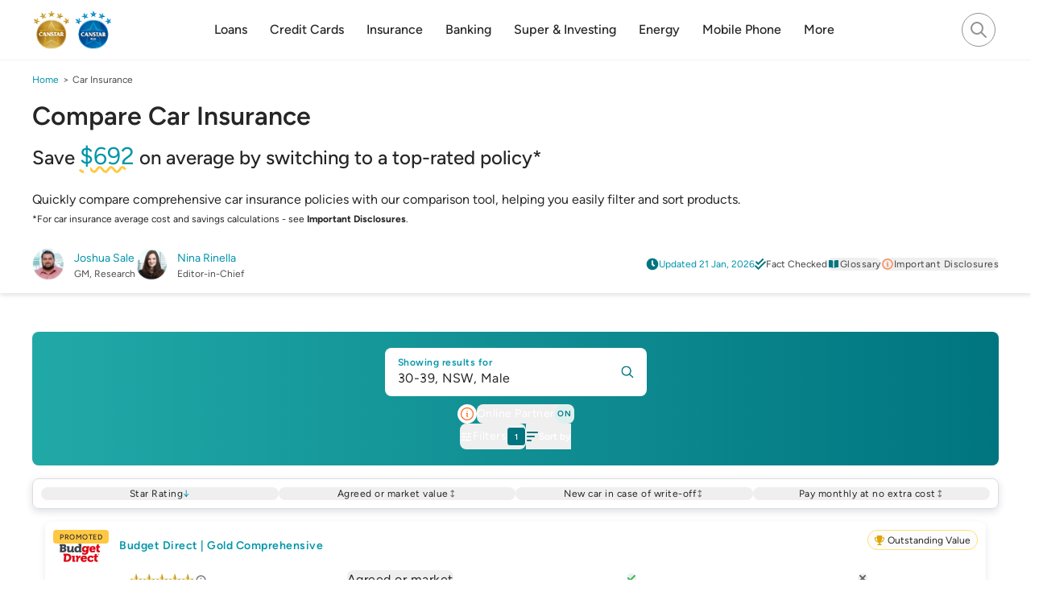

--- FILE ---
content_type: text/html; charset=utf-8
request_url: https://www.canstar.com.au/car-insurance/?utm_source=ratecity&utm_medium=referral&utm_campaign=301redirect
body_size: 170075
content:
<!DOCTYPE html><html lang="en" data-theme="cns" class="__variable_80de97"><head><meta charSet="utf-8"/><meta name="viewport" content="width=device-width, initial-scale=1, minimum-scale=1"/><link rel="preload" as="image" href="https://www.canstar.com.au/wp-content/uploads/2021/07/elipses.svg"/><link rel="stylesheet" href="/spark/_next/static/css/fe8311d11560b78a.css" data-precedence="next"/><link rel="stylesheet" href="/spark/_next/static/css/e45edebbb24cfcce.css" data-precedence="next"/><link rel="stylesheet" href="/spark/_next/static/css/634f9db6c6d81aec.css" data-precedence="next"/><link rel="stylesheet" href="/spark/_next/static/css/e9f0077f41e742af.css" data-precedence="next"/><link rel="stylesheet" href="/spark/_next/static/css/525e2006ea94e567.css" data-precedence="next"/><link rel="stylesheet" href="/spark/_next/static/css/95a2c8c95fd23b63.css" data-precedence="next"/><link rel="stylesheet" href="https://cdn.jsdelivr.net/gh/paulirish/lite-youtube-embed@master/src/lite-yt-embed.css" data-precedence="default"/><link rel="preload" as="script" fetchPriority="low" href="/spark/_next/static/chunks/webpack-d00b835927b662f3.js"/><script src="/spark/_next/static/chunks/4bd1b696-1595e19192c32dab.js" async=""></script><script src="/spark/_next/static/chunks/1684-55fcc4041adbbad9.js" async=""></script><script src="/spark/_next/static/chunks/main-app-5518523dddf30468.js" async=""></script><script src="/spark/_next/static/chunks/3008-f719cc299bf03c30.js" async=""></script><script src="/spark/_next/static/chunks/app/layout-08e781884fa91d2e.js" async=""></script><script src="/spark/_next/static/chunks/c16f53c3-ff08f61457bad267.js" async=""></script><script src="/spark/_next/static/chunks/1451-cde8c4c8c12a8683.js" async=""></script><script src="/spark/_next/static/chunks/5226-3b21022fa4d8b213.js" async=""></script><script src="/spark/_next/static/chunks/6732-eb0ac441b1372a37.js" async=""></script><script src="/spark/_next/static/chunks/9651-104123d880369b02.js" async=""></script><script src="/spark/_next/static/chunks/1078-e2f3b8f2cf5eb13d.js" async=""></script><script src="/spark/_next/static/chunks/386-4d1aee159ccdc9c4.js" async=""></script><script src="/spark/_next/static/chunks/2986-d2b05ea9f60ed1dc.js" async=""></script><script src="/spark/_next/static/chunks/9924-482e55706bbc7913.js" async=""></script><script src="/spark/_next/static/chunks/477-d6bd4a2fbd9eaee6.js" async=""></script><script src="/spark/_next/static/chunks/5533-b6fc0a4db9f05aa5.js" async=""></script><script src="/spark/_next/static/chunks/8163-63c4ca2ab98d5b91.js" async=""></script><script src="/spark/_next/static/chunks/8530-1d2ce3c2ff86b4aa.js" async=""></script><script src="/spark/_next/static/chunks/3870-f8ad6a149d21eaac.js" async=""></script><script src="/spark/_next/static/chunks/5780-1240028d82bc6bc1.js" async=""></script><script src="/spark/_next/static/chunks/3610-1f13aa7df379d0d6.js" async=""></script><script src="/spark/_next/static/chunks/3759-844432a46ae5ec7c.js" async=""></script><script src="/spark/_next/static/chunks/9053-9d7cc75bafdd419d.js" async=""></script><script src="/spark/_next/static/chunks/1443-02d9c897fa4f7f9f.js" async=""></script><script src="/spark/_next/static/chunks/7252-02902888d49317e1.js" async=""></script><script src="/spark/_next/static/chunks/6061-e2461953e80d8842.js" async=""></script><script src="/spark/_next/static/chunks/4610-3dd3b76eaaa1484a.js" async=""></script><script src="/spark/_next/static/chunks/app/(canstar)/canstar/car-insurance/page-c6d5c579de6a1291.js" async=""></script><script src="/spark/_next/static/chunks/app/error-02789d46e0a7e76b.js" async=""></script><script src="https://clerk.canstar.com.au/npm/@clerk/clerk-js@5/dist/clerk.browser.js" data-clerk-js-script="true" async="" crossorigin="anonymous" data-clerk-publishable-key="pk_live_Y2xlcmsuY2Fuc3Rhci5jb20uYXUk"></script><link rel="preload" href="/optimizelyjs/25480140109.js" as="script"/><meta name="next-size-adjust" content=""/><meta name="theme-color" content="#087db2"/><title>Compare Car Insurance | Save up to $692 on average*</title><meta name="description" content="Save up to $692 on average with a top-rated policy* Our car insurance comparison tool allows you to filter your search to find the right product for you."/><meta name="robots" content="index,follow,max-snippet:-1, max-image-preview:large, max-video-preview:-1"/><meta property="fb:app_id" content="431531697299315"/><link rel="next" href="https://www.canstar.com.au/car-insurance/page/2/" class="yoast-seo-meta-tag"/><meta property="og:locale" content="en_GB" class="yoast-seo-meta-tag"/><meta property="og:type" content="article" class="yoast-seo-meta-tag"/><meta property="og:title" content="Compare Car Insurance | Save up to $692 on average*" class="yoast-seo-meta-tag"/><meta property="og:description" content="Car Insurance" class="yoast-seo-meta-tag"/><meta property="og:url" content="https://www.canstar.com.au/car-insurance/" class="yoast-seo-meta-tag"/><meta property="og:site_name" content="Canstar" class="yoast-seo-meta-tag"/><meta name="twitter:card" content="summary_large_image" class="yoast-seo-meta-tag"/><meta name="twitter:description" content="Car Insurance" class="yoast-seo-meta-tag"/><meta name="twitter:site" content="@Canstar" class="yoast-seo-meta-tag"/><script>(self.__next_s=self.__next_s||[]).push(["/optimizelyjs/25480140109.js",{}])</script><script>(self.__next_s=self.__next_s||[]).push([0,{"children":"\n                (function(w,d,s,l,i){w[l]=w[l]||[];w[l].push({'gtm.start':\n                new Date().getTime(),event:'gtm.js'});var f=d.getElementsByTagName(s)[0],\n                j=d.createElement(s),dl=l!='dataLayer'?'&l='+l:'';j.async=true;j.src=\n                'https://can.canstar.com.au/gtm.js?id='+i+dl;f.parentNode.insertBefore(j,f);\n                })(window,document,'script','dataLayer','GTM-593FM4L');\n              ","id":"cns-gtm-script"}])</script><link rel="manifest" href="/asset/canstar/manifest-gold.json"/><meta name="version" content="9c8c45d"/><link rel="canonical" href="https://www.canstar.com.au/car-insurance/"/><link rel="alternate" hrefLang="en-nz" href="https://www.canstar.co.nz/car-insurance/"/><link rel="alternate" hrefLang="en-au" href="https://www.canstar.com.au/car-insurance/"/><link rel="icon" href="/asset/canstar/android-touch-icon-120x120-1.png" sizes="120x120"/><link rel="icon" href="/asset/canstar/android-touch-icon-192x192-1.png" sizes="192x192"/><link rel="icon" href="/asset/canstar/favicon.ico" type="image/x-icon"/><link rel="apple-touch-icon" href="/asset/canstar/apple-touch-icon.png"/><script>document.querySelectorAll('body link[rel="icon"], body link[rel="apple-touch-icon"]').forEach(el => document.head.appendChild(el))</script><script src="/spark/_next/static/chunks/polyfills-42372ed130431b0a.js" noModule=""></script></head><body><div hidden=""><!--$--><!--/$--></div><div id="root-wrapper"><div class="relative isolate z-20"><header class="border-b border-neutral-95 bg-white"><div class="mx-auto w-full max-w-[75rem] px-4 2xl:px-0 flex h-[60px] items-center justify-between lg:h-[74px]"><a href="/"><img alt="canstar" loading="lazy" width="50" height="53" decoding="async" data-nimg="1" class="h-[53px] w-[100px] object-contain" style="color:transparent" srcSet="https://www.canstar.com.au/wp-content/uploads/canstar-gold-and-blue-logo.png?w=64 1x, https://www.canstar.com.au/wp-content/uploads/canstar-gold-and-blue-logo.png?w=128 2x" src="https://www.canstar.com.au/wp-content/uploads/canstar-gold-and-blue-logo.png?w=128"/></a><div class="relative hidden h-full flex-1 items-center lg:flex"><div class="flex h-full flex-1 items-center justify-between"><div class="mx-auto flex h-full items-center font-medium"><ul class="flex h-full items-center"><li class="group flex h-full cursor-pointer items-center pr-7"><span class="relative">Loans</span></li><li class="group flex h-full cursor-pointer items-center pr-7"><span class="relative">Credit Cards</span></li><li class="group flex h-full cursor-pointer items-center pr-7"><span class="relative">Insurance</span></li><li class="group flex h-full cursor-pointer items-center pr-7"><span class="relative">Banking</span></li><li class="group flex h-full cursor-pointer items-center pr-7"><span class="relative">Super &amp; Investing</span></li><li class="group flex h-full cursor-pointer items-center pr-7"><span class="relative">Energy</span></li><li class="group flex h-full cursor-pointer items-center pr-7"><span class="relative">Mobile Phone</span></li><li class="group flex h-full cursor-pointer items-center pr-7"><span class="relative">More</span></li></ul></div><div class="flex items-center gap-2"></div></div><div class="absolute top-full w-full pt-[5px] hidden"><div class="flex min-h-[18.9375rem] gap-4 rounded-lg bg-white px-6 pb-10 pt-6"><section class="flex flex-col gap-2"><div class="flex min-w-[220px] cursor-pointer items-center justify-between rounded-lg bg-primary-gradient"><span class="rounded-lg p-3 text-white">Home Loans</span><svg class="mr-4 stroke-white" fill="none" height="20" stroke="currentColor" stroke-linecap="round" stroke-linejoin="round" stroke-width="2" viewBox="0 0 24 24" width="20" xmlns="http://www.w3.org/2000/svg"><polyline points="9 18 15 12 9 6"></polyline></svg></div><div class="flex min-w-[220px] cursor-pointer items-center justify-between rounded-lg"><span class="rounded-lg p-3 text-black">Personal Loans</span><svg class="mr-4 stroke-primary" fill="none" height="20" stroke="currentColor" stroke-linecap="round" stroke-linejoin="round" stroke-width="2" viewBox="0 0 24 24" width="20" xmlns="http://www.w3.org/2000/svg"><polyline points="9 18 15 12 9 6"></polyline></svg></div><div class="flex min-w-[220px] cursor-pointer items-center justify-between rounded-lg"><span class="rounded-lg p-3 text-black">Car Loans</span><svg class="mr-4 stroke-primary" fill="none" height="20" stroke="currentColor" stroke-linecap="round" stroke-linejoin="round" stroke-width="2" viewBox="0 0 24 24" width="20" xmlns="http://www.w3.org/2000/svg"><polyline points="9 18 15 12 9 6"></polyline></svg></div></section><section class="w-full"><p class="mb-2 border-b border-neutral-95 px-4 pb-4">Compare Home Loans</p><ul class="columns-2 2xl:columns-3 block"><li class="px-4 py-2"><a class="color-neutral-30 text-sm leading-7 hover:text-link-hover 2xl:text-base font-semibold" href="/home-loans/">View all Home Loans</a></li><li class="px-4 py-2"><a class="color-neutral-30 text-sm leading-7 hover:text-link-hover 2xl:text-base" href="/home-loans/compare/refinance-home-loans/">Refinance Home Loan</a></li><li class="px-4 py-2"><a class="color-neutral-30 text-sm leading-7 hover:text-link-hover 2xl:text-base" href="/home-loans/compare/lowest-fixed-home-loan-rates/">Fixed Rate Loans</a></li><li class="px-4 py-2"><a class="color-neutral-30 text-sm leading-7 hover:text-link-hover 2xl:text-base" href="/home-loans/compare/lowest-variable-rates/">Lowest Variable Rate Home Loans</a></li><li class="px-4 py-2"><a class="color-neutral-30 text-sm leading-7 hover:text-link-hover 2xl:text-base" href="/home-loans/compare/home-loan-offset-account/">Home Loans with Offset Accounts</a></li><li class="px-4 py-2"><a class="color-neutral-30 text-sm leading-7 hover:text-link-hover 2xl:text-base" href="/home-loans/compare/best-variable-rate-home-loans/">Best Variable Rate Home Loans</a></li><li class="px-4 py-2"><a class="color-neutral-30 text-sm leading-7 hover:text-link-hover 2xl:text-base" href="/home-loans/compare/first-home-buyers-home-loans/">First Home Buyer Home Loans</a></li><li class="px-4 py-2"><a class="color-neutral-30 text-sm leading-7 hover:text-link-hover 2xl:text-base" href="/home-loans/compare/property-investments/">Investment Property Home Loans</a></li><li class="px-4 py-2"><a class="color-neutral-30 text-sm leading-7 hover:text-link-hover 2xl:text-base" href="/home-loans/compare/construction-home-loans/">Construction Home Loans</a></li><li class="px-4 py-2"><a class="color-neutral-30 text-sm leading-7 hover:text-link-hover 2xl:text-base" href="/home-loans/compare/pre-approval-home-loans/">Pre-approval Home Loans</a></li><li class="px-4 py-2"><a class="color-neutral-30 text-sm leading-7 hover:text-link-hover 2xl:text-base" href="/home-loans/compare/interest-only-home-loans/">Interest Only Home Loans</a></li><li class="px-4 py-2"><a class="color-neutral-30 text-sm leading-7 hover:text-link-hover 2xl:text-base" href="/home-loans/compare/60-lvr/">60% LVR home loans</a></li><li class="px-4 py-2"><a class="color-neutral-30 text-sm leading-7 hover:text-link-hover 2xl:text-base" href="/home-loans/compare/90-lvr/">90% LVR home loans</a></li><li class="px-4 py-2"><a class="color-neutral-30 text-sm leading-7 hover:text-link-hover 2xl:text-base" href="/home-loans/compare/95-percent-home-loans/">95% LVR Home Loans</a></li><li class="px-4 py-2"><a class="color-neutral-30 text-sm leading-7 hover:text-link-hover 2xl:text-base" href="/home-loans/interest-rate-forecast-australia/">Interest Rate Forecast</a></li><li class="px-4 py-2"><a class="color-neutral-30 text-sm leading-7 hover:text-link-hover 2xl:text-base" href="/home-loans/home-loan-offers/">Home loan Refinance Cashback Offers</a></li></ul><ul class="hidden columns-2 2xl:columns-3"><li class="px-4 py-2"><a class="color-neutral-30 text-sm leading-7 hover:text-link-hover 2xl:text-base font-semibold" href="/personal-loans/">View all Personal Loans</a></li><li class="px-4 py-2"><a class="color-neutral-30 text-sm leading-7 hover:text-link-hover 2xl:text-base" href="/personal-loans/compare/low-interest-personal-loans/">Low Interest Personal Loans</a></li><li class="px-4 py-2"><a class="color-neutral-30 text-sm leading-7 hover:text-link-hover 2xl:text-base" href="/personal-loans/compare/variable-rate-personal-loans/">Variable Rate Personal Loans</a></li><li class="px-4 py-2"><a class="color-neutral-30 text-sm leading-7 hover:text-link-hover 2xl:text-base" href="/personal-loans/compare/fixed-rate-personal-loans/">Fixed Rate Personal Loans</a></li><li class="px-4 py-2"><a class="color-neutral-30 text-sm leading-7 hover:text-link-hover 2xl:text-base" href="/personal-loans/compare/secured-personal-loan/">Secured Personal Loans</a></li><li class="px-4 py-2"><a class="color-neutral-30 text-sm leading-7 hover:text-link-hover 2xl:text-base" href="/personal-loans/compare/unsecured-personal-loan/">Unsecured Personal Loans</a></li><li class="px-4 py-2"><a class="color-neutral-30 text-sm leading-7 hover:text-link-hover 2xl:text-base" href="/personal-loans/compare/fast-personal-loans/">Fast Personal Loans</a></li><li class="px-4 py-2"><a class="color-neutral-30 text-sm leading-7 hover:text-link-hover 2xl:text-base" href="/personal-loans/compare/debt-consolidation-loans/">Debt Consolidation</a></li><li class="px-4 py-2"><a class="color-neutral-30 text-sm leading-7 hover:text-link-hover 2xl:text-base" href="/personal-loans/compare/personal-loan-pre-approval/">Personal Loan Pre Approval</a></li><li class="px-4 py-2"><a class="color-neutral-30 text-sm leading-7 hover:text-link-hover 2xl:text-base" href="/personal-loans/compare/self-employed-personal-loans/">Self Employed Personal Loan</a></li><li class="px-4 py-2"><a class="color-neutral-30 text-sm leading-7 hover:text-link-hover 2xl:text-base" href="/personal-loans/compare/green-loans/">Green Loans</a></li><li class="px-4 py-2"><a class="color-neutral-30 text-sm leading-7 hover:text-link-hover 2xl:text-base" href="/personal-loans/compare/motorcycle-loan/">Motorcycle Loans</a></li><li class="px-4 py-2"><a class="color-neutral-30 text-sm leading-7 hover:text-link-hover 2xl:text-base" href="/personal-loans/compare/caravan-loans/">Caravan Loans</a></li><li class="px-4 py-2"><a class="color-neutral-30 text-sm leading-7 hover:text-link-hover 2xl:text-base" href="/personal-loans/compare/boat-loans/">Boat Loans</a></li><li class="px-4 py-2"><a class="color-neutral-30 text-sm leading-7 hover:text-link-hover 2xl:text-base" href="/personal-loans/compare/repayments-on-50000-personal-loan/">Compare Repayments on $50,000 Personal Loans</a></li></ul><ul class="hidden columns-2 2xl:columns-3"><li class="px-4 py-2"><a class="color-neutral-30 text-sm leading-7 hover:text-link-hover 2xl:text-base font-semibold" href="/car-loans/">View all Car Loans</a></li><li class="px-4 py-2"><a class="color-neutral-30 text-sm leading-7 hover:text-link-hover 2xl:text-base" href="/car-loans/compare/used-car-loan/">Used Car Loans</a></li><li class="px-4 py-2"><a class="color-neutral-30 text-sm leading-7 hover:text-link-hover 2xl:text-base" href="/car-loans/compare/new-car-loans/">Compare New Car Loans</a></li><li class="px-4 py-2"><a class="color-neutral-30 text-sm leading-7 hover:text-link-hover 2xl:text-base" href="/car-loans/compare/refinancing-car-loans/">Refinance Car Loans</a></li><li class="px-4 py-2"><a class="color-neutral-30 text-sm leading-7 hover:text-link-hover 2xl:text-base" href="/car-loans/compare/secured-car-loans/">Secured Car Loans</a></li><li class="px-4 py-2"><a class="color-neutral-30 text-sm leading-7 hover:text-link-hover 2xl:text-base" href="/car-loans/compare/green-car-loan/">Green Car Loan</a></li><li class="px-4 py-2"><a class="color-neutral-30 text-sm leading-7 hover:text-link-hover 2xl:text-base" href="/car-loans/compare/car-loan-pre-approval/">Car Loan Pre Approval</a></li><li class="px-4 py-2"><a class="color-neutral-30 text-sm leading-7 hover:text-link-hover 2xl:text-base" href="/car-loans/compare/low-interest-car-loans/">Low Interest Car Loans</a></li><li class="px-4 py-2"><a class="color-neutral-30 text-sm leading-7 hover:text-link-hover 2xl:text-base" href="/car-loans/compare/cheap-car-loans/">Cheap Car Loans</a></li></ul></section></div></div><div class="absolute top-full w-full pt-[5px] hidden"><div class="flex min-h-[18.9375rem] gap-4 rounded-lg bg-white px-6 pb-10 pt-6"><section class="w-full"><p class="mb-2 border-b border-neutral-95 px-4 pb-4">Compare Credit Cards</p><ul class="columns-2 2xl:columns-3 block"><li class="px-4 py-2"><a class="color-neutral-30 text-sm leading-7 hover:text-link-hover 2xl:text-base font-semibold" href="/credit-cards/">View all Credit Cards</a></li><li class="px-4 py-2"><a class="color-neutral-30 text-sm leading-7 hover:text-link-hover 2xl:text-base" href="/credit-cards/compare/best/">Best Credit Cards Australia</a></li><li class="px-4 py-2"><a class="color-neutral-30 text-sm leading-7 hover:text-link-hover 2xl:text-base" href="/credit-cards/compare/rewards-credit-cards/">Rewards Credit Cards</a></li><li class="px-4 py-2"><a class="color-neutral-30 text-sm leading-7 hover:text-link-hover 2xl:text-base" href="/credit-cards/compare/best-credit-cards-for-overseas-travel/">Credit Cards for Overseas Travel</a></li><li class="px-4 py-2"><a class="color-neutral-30 text-sm leading-7 hover:text-link-hover 2xl:text-base" href="/credit-cards/compare/credit-card-offers/">Credit Card Offers &amp; Bonus Deals</a></li><li class="px-4 py-2"><a class="color-neutral-30 text-sm leading-7 hover:text-link-hover 2xl:text-base" href="/credit-cards/compare/cash-back-credit-cards/">Cash Back Credit Card Offers</a></li><li class="px-4 py-2"><a class="color-neutral-30 text-sm leading-7 hover:text-link-hover 2xl:text-base" href="/credit-cards/compare/balance-transfers/">Balance Transfer Credit Cards</a></li><li class="px-4 py-2"><a class="color-neutral-30 text-sm leading-7 hover:text-link-hover 2xl:text-base" href="/credit-cards/compare/0-balance-transfer-offers/">Balance Transfer Credit Card Offers</a></li><li class="px-4 py-2"><a class="color-neutral-30 text-sm leading-7 hover:text-link-hover 2xl:text-base" href="/credit-cards/compare/frequent-flyer-credit-cards/">Frequent Flyer Credit Cards</a></li><li class="px-4 py-2"><a class="color-neutral-30 text-sm leading-7 hover:text-link-hover 2xl:text-base" href="/credit-cards/compare/qantas-frequent-flyer/">Qantas Credit Cards</a></li><li class="px-4 py-2"><a class="color-neutral-30 text-sm leading-7 hover:text-link-hover 2xl:text-base" href="/credit-cards/compare/velocity-frequent-flyer-credit-cards/">Velocity Frequent Flyer Credit Card Offers</a></li><li class="px-4 py-2"><a class="color-neutral-30 text-sm leading-7 hover:text-link-hover 2xl:text-base" href="/credit-cards/compare/american-express/">American Express Credit Cards</a></li><li class="px-4 py-2"><a class="color-neutral-30 text-sm leading-7 hover:text-link-hover 2xl:text-base" href="/credit-cards/compare/credit-card-airport-lounge-access/">Credit Cards with Airport Lounge Access</a></li><li class="px-4 py-2"><a class="color-neutral-30 text-sm leading-7 hover:text-link-hover 2xl:text-base" href="/credit-cards/compare/credit-cards-with-travel-insurance/">Credit Cards with Travel Insurance</a></li><li class="px-4 py-2"><a class="color-neutral-30 text-sm leading-7 hover:text-link-hover 2xl:text-base" href="/credit-cards/compare/no-annual-fee-credit-cards/">No Annual Fee Credit Cards</a></li><li class="px-4 py-2"><a class="color-neutral-30 text-sm leading-7 hover:text-link-hover 2xl:text-base" href="/credit-cards/compare/low-rate-credit-cards/">Low Interest Rate Credit Cards</a></li><li class="px-4 py-2"><a class="color-neutral-30 text-sm leading-7 hover:text-link-hover 2xl:text-base" href="/credit-cards/interest-free-credit-card/">Interest Free Credit Cards</a></li><li class="px-4 py-2"><a class="color-neutral-30 text-sm leading-7 hover:text-link-hover 2xl:text-base" href="/business-credit-cards/">Business Credit Cards</a></li></ul></section></div></div><div class="absolute top-full w-full pt-[5px] hidden"><div class="flex min-h-[18.9375rem] gap-4 rounded-lg bg-white px-6 pb-10 pt-6"><section class="flex flex-col gap-2"><div class="flex min-w-[220px] cursor-pointer items-center justify-between rounded-lg bg-primary-gradient"><span class="rounded-lg p-3 text-white">Home Insurance</span><svg class="mr-4 stroke-white" fill="none" height="20" stroke="currentColor" stroke-linecap="round" stroke-linejoin="round" stroke-width="2" viewBox="0 0 24 24" width="20" xmlns="http://www.w3.org/2000/svg"><polyline points="9 18 15 12 9 6"></polyline></svg></div><div class="flex min-w-[220px] cursor-pointer items-center justify-between rounded-lg"><span class="rounded-lg p-3 text-black">Car Insurance</span><svg class="mr-4 stroke-primary" fill="none" height="20" stroke="currentColor" stroke-linecap="round" stroke-linejoin="round" stroke-width="2" viewBox="0 0 24 24" width="20" xmlns="http://www.w3.org/2000/svg"><polyline points="9 18 15 12 9 6"></polyline></svg></div><div class="flex min-w-[220px] cursor-pointer items-center justify-between rounded-lg"><span class="rounded-lg p-3 text-black">Health Insurance</span><svg class="mr-4 stroke-primary" fill="none" height="20" stroke="currentColor" stroke-linecap="round" stroke-linejoin="round" stroke-width="2" viewBox="0 0 24 24" width="20" xmlns="http://www.w3.org/2000/svg"><polyline points="9 18 15 12 9 6"></polyline></svg></div><div class="flex min-w-[220px] cursor-pointer items-center justify-between rounded-lg"><span class="rounded-lg p-3 text-black">Life Insurance</span><svg class="mr-4 stroke-primary" fill="none" height="20" stroke="currentColor" stroke-linecap="round" stroke-linejoin="round" stroke-width="2" viewBox="0 0 24 24" width="20" xmlns="http://www.w3.org/2000/svg"><polyline points="9 18 15 12 9 6"></polyline></svg></div><div class="flex min-w-[220px] cursor-pointer items-center justify-between rounded-lg"><span class="rounded-lg p-3 text-black">Travel Insurance</span><svg class="mr-4 stroke-primary" fill="none" height="20" stroke="currentColor" stroke-linecap="round" stroke-linejoin="round" stroke-width="2" viewBox="0 0 24 24" width="20" xmlns="http://www.w3.org/2000/svg"><polyline points="9 18 15 12 9 6"></polyline></svg></div><div class="flex min-w-[220px] cursor-pointer items-center justify-between rounded-lg"><span class="rounded-lg p-3 text-black">Pet Insurance</span><svg class="mr-4 stroke-primary" fill="none" height="20" stroke="currentColor" stroke-linecap="round" stroke-linejoin="round" stroke-width="2" viewBox="0 0 24 24" width="20" xmlns="http://www.w3.org/2000/svg"><polyline points="9 18 15 12 9 6"></polyline></svg></div></section><section class="w-full"><p class="mb-2 border-b border-neutral-95 px-4 pb-4">Compare Home Insurance</p><ul class="columns-2 2xl:columns-3 block"><li class="px-4 py-2"><a class="color-neutral-30 text-sm leading-7 hover:text-link-hover 2xl:text-base font-semibold" href="/home-insurance/">View all Home Insurance</a></li><li class="px-4 py-2"><a class="color-neutral-30 text-sm leading-7 hover:text-link-hover 2xl:text-base" href="/home-insurance/compare/contents-insurance/">Contents Insurance Policies</a></li><li class="px-4 py-2"><a class="color-neutral-30 text-sm leading-7 hover:text-link-hover 2xl:text-base" href="/home-insurance/compare/flood-insurance-australia/">Flood Home Insurance</a></li><li class="px-4 py-2"><a class="color-neutral-30 text-sm leading-7 hover:text-link-hover 2xl:text-base" href="/landlord-insurance/">Landlord Insurance</a></li><li class="px-4 py-2"><a class="color-neutral-30 text-sm leading-7 hover:text-link-hover 2xl:text-base" href="/home-insurance/compare/portable-contents-insurance/">Portable Contents Insurance</a></li><li class="px-4 py-2"><a class="color-neutral-30 text-sm leading-7 hover:text-link-hover 2xl:text-base" href="/home-insurance/compare/home-building-insurance/">Home Building Insurance</a></li><li class="px-4 py-2"><a class="color-neutral-30 text-sm leading-7 hover:text-link-hover 2xl:text-base" href="/home-insurance/compare/accidental-damage-insurance/">Accidental Damage Insurance</a></li><li class="px-4 py-2"><a class="color-neutral-30 text-sm leading-7 hover:text-link-hover 2xl:text-base" href="/home-insurance/compare/home-insurance-qld/">Home Insurance QLD</a></li><li class="px-4 py-2"><a class="color-neutral-30 text-sm leading-7 hover:text-link-hover 2xl:text-base" href="/home-insurance/compare/home-insurance-north-queensland/">Home Insurance North QLD</a></li><li class="px-4 py-2"><a class="color-neutral-30 text-sm leading-7 hover:text-link-hover 2xl:text-base" href="/home-insurance/compare/home-insurance-victoria/">Home Insurance Vic</a></li><li class="px-4 py-2"><a class="color-neutral-30 text-sm leading-7 hover:text-link-hover 2xl:text-base" href="/home-insurance/compare/home-insurance-nsw/">Home Insurance NSW</a></li><li class="px-4 py-2"><a class="color-neutral-30 text-sm leading-7 hover:text-link-hover 2xl:text-base" href="/home-insurance/compare/home-insurance-south-australia/">Home Insurance SA</a></li><li class="px-4 py-2"><a class="color-neutral-30 text-sm leading-7 hover:text-link-hover 2xl:text-base" href="/home-insurance/compare/home-insurance-wa/">Home Insurance WA</a></li><li class="px-4 py-2"><a class="color-neutral-30 text-sm leading-7 hover:text-link-hover 2xl:text-base" href="/home-insurance/compare/home-insurance-tasmania/">Home Insurance TAS</a></li><li class="px-4 py-2"><a class="color-neutral-30 text-sm leading-7 hover:text-link-hover 2xl:text-base" href="/home-insurance/compare/home-insurance-nt/">Home insurance NT</a></li><li class="px-4 py-2"><a class="color-neutral-30 text-sm leading-7 hover:text-link-hover 2xl:text-base" href="/home-insurance/home-insurance-discounts/">Home Insurance Deals</a></li></ul><ul class="hidden columns-2 2xl:columns-3"><li class="px-4 py-2"><a class="color-neutral-30 text-sm leading-7 hover:text-link-hover 2xl:text-base font-semibold" href="/car-insurance/">View all Car Insurance</a></li><li class="px-4 py-2"><a class="color-neutral-30 text-sm leading-7 hover:text-link-hover 2xl:text-base" href="/car-insurance/compare/best-car-insurance/">Best Car Insurance</a></li><li class="px-4 py-2"><a class="color-neutral-30 text-sm leading-7 hover:text-link-hover 2xl:text-base" href="/car-insurance/compare/car-insurance-under-25s/">Under 25s Car Insurance</a></li><li class="px-4 py-2"><a class="color-neutral-30 text-sm leading-7 hover:text-link-hover 2xl:text-base" href="/car-insurance/compare/50-59/">Car Insurance For Over 50s</a></li><li class="px-4 py-2"><a class="color-neutral-30 text-sm leading-7 hover:text-link-hover 2xl:text-base" href="/car-insurance/compare/roadside-assistance/">Roadside Assistance Insurance</a></li><li class="px-4 py-2"><a class="color-neutral-30 text-sm leading-7 hover:text-link-hover 2xl:text-base" href="/car-insurance/compare/pay-by-the-month-car-insurance/">Pay By The Month Car Insurance</a></li><li class="px-4 py-2"><a class="color-neutral-30 text-sm leading-7 hover:text-link-hover 2xl:text-base" href="/car-insurance/compare/multi-policy-discounts/">Multi-policy Discounts For Car Insurance</a></li><li class="px-4 py-2"><a class="color-neutral-30 text-sm leading-7 hover:text-link-hover 2xl:text-base" href="/car-insurance/compare/hail-damage-car-insurance/">Car Insurance for Hail Damage</a></li><li class="px-4 py-2"><a class="color-neutral-30 text-sm leading-7 hover:text-link-hover 2xl:text-base" href="/car-insurance/compare/low-km-car-insurance/">Low Km Car Insurance</a></li><li class="px-4 py-2"><a class="color-neutral-30 text-sm leading-7 hover:text-link-hover 2xl:text-base" href="/car-insurance/compare/car-insurance-victoria/">Car Insurance Victoria</a></li><li class="px-4 py-2"><a class="color-neutral-30 text-sm leading-7 hover:text-link-hover 2xl:text-base" href="/car-insurance/compare/car-insurance-nsw/">Car Insurance NSW</a></li><li class="px-4 py-2"><a class="color-neutral-30 text-sm leading-7 hover:text-link-hover 2xl:text-base" href="/car-insurance/compare/car-insurance-in-qld/">Car Insurance QLD</a></li><li class="px-4 py-2"><a class="color-neutral-30 text-sm leading-7 hover:text-link-hover 2xl:text-base" href="/car-insurance/compare/car-insurance-sa/">Car Insurance SA</a></li><li class="px-4 py-2"><a class="color-neutral-30 text-sm leading-7 hover:text-link-hover 2xl:text-base" href="/car-insurance/compare/car-insurance-act/">Car Insurance ACT</a></li><li class="px-4 py-2"><a class="color-neutral-30 text-sm leading-7 hover:text-link-hover 2xl:text-base" href="/car-insurance/compare/western-australia/">Car insurance WA</a></li><li class="px-4 py-2"><a class="color-neutral-30 text-sm leading-7 hover:text-link-hover 2xl:text-base" href="/car-insurance/compare/seniors-and-pensioners/">Car Insurance for Seniors</a></li><li class="px-4 py-2"><a class="color-neutral-30 text-sm leading-7 hover:text-link-hover 2xl:text-base" href="/car-insurance/compare/car-theft-insurance/">Car Theft Insurance</a></li><li class="px-4 py-2"><a class="color-neutral-30 text-sm leading-7 hover:text-link-hover 2xl:text-base" href="/car-insurance/compare/trailer-insurance/">Trailer Insurance</a></li></ul><ul class="hidden columns-2 2xl:columns-3"><li class="px-4 py-2"><a class="color-neutral-30 text-sm leading-7 hover:text-link-hover 2xl:text-base font-semibold" href="/health-insurance/">View all Health Insurance</a></li><li class="px-4 py-2"><a class="color-neutral-30 text-sm leading-7 hover:text-link-hover 2xl:text-base" href="/health-insurance/best-health-insurance/">Best Health Insurance</a></li><li class="px-4 py-2"><a class="color-neutral-30 text-sm leading-7 hover:text-link-hover 2xl:text-base" href="/health-insurance/extras-only-health-insurance/">Extras Only Health Insurance</a></li><li class="px-4 py-2"><a class="color-neutral-30 text-sm leading-7 hover:text-link-hover 2xl:text-base" href="/health-insurance/gold-health-insurance/">Gold Health Insurance</a></li><li class="px-4 py-2"><a class="color-neutral-30 text-sm leading-7 hover:text-link-hover 2xl:text-base" href="/health-insurance/family-health-insurance/">Family Health Insurance</a></li><li class="px-4 py-2"><a class="color-neutral-30 text-sm leading-7 hover:text-link-hover 2xl:text-base" href="/health-insurance/singles-health-insurance/">Singles Health Insurance</a></li><li class="px-4 py-2"><a class="color-neutral-30 text-sm leading-7 hover:text-link-hover 2xl:text-base" href="/health-insurance/couples-health-insurance/">Couples Health Insurance</a></li><li class="px-4 py-2"><a class="color-neutral-30 text-sm leading-7 hover:text-link-hover 2xl:text-base" href="/health-insurance/seniors-health-insurance/">Seniors Health Insurance</a></li><li class="px-4 py-2"><a class="color-neutral-30 text-sm leading-7 hover:text-link-hover 2xl:text-base" href="/health-insurance/hospital-cover/">Hospital Cover Health Insurance</a></li><li class="px-4 py-2"><a class="color-neutral-30 text-sm leading-7 hover:text-link-hover 2xl:text-base" href="/health-insurance/pregnancy/">Health Insurance for Pregnancy</a></li><li class="px-4 py-2"><a class="color-neutral-30 text-sm leading-7 hover:text-link-hover 2xl:text-base" href="/health-insurance/dental-insurance/">Health Insurance with Dental Cover</a></li><li class="px-4 py-2"><a class="color-neutral-30 text-sm leading-7 hover:text-link-hover 2xl:text-base" href="/health-insurance/health-insurance-for-orthodontics/">Health Insurance for Orthodontics</a></li><li class="px-4 py-2"><a class="color-neutral-30 text-sm leading-7 hover:text-link-hover 2xl:text-base" href="/health-insurance/optical-health-insurance/">Optical Health Insurance</a></li></ul><ul class="hidden columns-2 2xl:columns-3"><li class="px-4 py-2"><a class="color-neutral-30 text-sm leading-7 hover:text-link-hover 2xl:text-base font-semibold" href="/life-insurance/">View all Life Insurance</a></li><li class="px-4 py-2"><a class="color-neutral-30 text-sm leading-7 hover:text-link-hover 2xl:text-base" href="/life-insurance/compare/best-life-insurance/">Best Life Insurance</a></li><li class="px-4 py-2"><a class="color-neutral-30 text-sm leading-7 hover:text-link-hover 2xl:text-base" href="/life-insurance/compare/life-insurance-for-over-50s/">Life Insurance For Over 50s</a></li><li class="px-4 py-2"><a class="color-neutral-30 text-sm leading-7 hover:text-link-hover 2xl:text-base" href="/life-insurance/income-protection-insurance/">Income Protection Insurance</a></li><li class="px-4 py-2"><a class="color-neutral-30 text-sm leading-7 hover:text-link-hover 2xl:text-base" href="/life-insurance/compare/total-and-permanent-disability-insurance/">Total and Permanent Disability</a></li><li class="px-4 py-2"><a class="color-neutral-30 text-sm leading-7 hover:text-link-hover 2xl:text-base" href="/life-insurance/compare/life-insurance-for-women/">Life Insurance For Women</a></li><li class="px-4 py-2"><a class="color-neutral-30 text-sm leading-7 hover:text-link-hover 2xl:text-base" href="/life-insurance/compare/life-insurance-for-smokers/">Life Insurance For Smokers</a></li></ul><ul class="hidden columns-2 2xl:columns-3"><li class="px-4 py-2"><a class="color-neutral-30 text-sm leading-7 hover:text-link-hover 2xl:text-base font-semibold" href="/travel-insurance/">View all Travel Insurance</a></li><li class="px-4 py-2"><a class="color-neutral-30 text-sm leading-7 hover:text-link-hover 2xl:text-base" href="/travel-insurance/seniors-travel-insurance/">Travel Insurance for Seniors</a></li><li class="px-4 py-2"><a class="color-neutral-30 text-sm leading-7 hover:text-link-hover 2xl:text-base" href="/travel-insurance/travel-insurance-for-children/">Travel Insurance for Children</a></li><li class="px-4 py-2"><a class="color-neutral-30 text-sm leading-7 hover:text-link-hover 2xl:text-base" href="/travel-insurance/family-travel-insurance/">Family Travel Insurance</a></li><li class="px-4 py-2"><a class="color-neutral-30 text-sm leading-7 hover:text-link-hover 2xl:text-base" href="/travel-insurance/domestic-travel-insurance/">Domestic Travel Insurance</a></li><li class="px-4 py-2"><a class="color-neutral-30 text-sm leading-7 hover:text-link-hover 2xl:text-base" href="/travel-insurance/travel-insurance-for-a-cruise/">Travel Insurance for Cruises</a></li><li class="px-4 py-2"><a class="color-neutral-30 text-sm leading-7 hover:text-link-hover 2xl:text-base" href="/travel-insurance/travel-insurance-for-pregnancy/">Travel Insurance for Pregnancy</a></li><li class="px-4 py-2"><a class="color-neutral-30 text-sm leading-7 hover:text-link-hover 2xl:text-base" href="/travel-insurance/adventure-travel-insurance/">Adventure Travel Insurance</a></li><li class="px-4 py-2"><a class="color-neutral-30 text-sm leading-7 hover:text-link-hover 2xl:text-base" href="/travel-insurance/skiers-insurance/">Travel insurance for Skiing and Snowboarding</a></li></ul><ul class="hidden columns-2 2xl:columns-3"><li class="px-4 py-2"><a class="color-neutral-30 text-sm leading-7 hover:text-link-hover 2xl:text-base font-semibold" href="/pet-insurance/">View all Pet Insurance</a></li><li class="px-4 py-2"><a class="color-neutral-30 text-sm leading-7 hover:text-link-hover 2xl:text-base" href="/pet-insurance/dog-insurance/">Dog Insurance</a></li><li class="px-4 py-2"><a class="color-neutral-30 text-sm leading-7 hover:text-link-hover 2xl:text-base" href="/pet-insurance/cat-insurance/">Cat Insurance</a></li><li class="px-4 py-2"><a class="color-neutral-30 text-sm leading-7 hover:text-link-hover 2xl:text-base" href="/pet-insurance/old-dog-cat-insurance/">Pet Insurance For Older Dogs and Cats</a></li><li class="px-4 py-2"><a class="color-neutral-30 text-sm leading-7 hover:text-link-hover 2xl:text-base" href="/pet-insurance/pet-insurance-with-dental-coverage/">Dental Care For Dogs</a></li><li class="px-4 py-2"><a class="color-neutral-30 text-sm leading-7 hover:text-link-hover 2xl:text-base" href="/pet-insurance/pet-insurance-with-routine-care/">Pet Insurance With Routine Care</a></li><li class="px-4 py-2"><a class="color-neutral-30 text-sm leading-7 hover:text-link-hover 2xl:text-base" href="/pet-insurance/cost-of-pet-insurance/">Pet Insurance Cost</a></li></ul></section></div></div><div class="absolute top-full w-full pt-[5px] hidden"><div class="flex min-h-[18.9375rem] gap-4 rounded-lg bg-white px-6 pb-10 pt-6"><section class="flex flex-col gap-2"><div class="flex min-w-[220px] cursor-pointer items-center justify-between rounded-lg bg-primary-gradient"><span class="rounded-lg p-3 text-white">Account &amp; Transfers</span><svg class="mr-4 stroke-white" fill="none" height="20" stroke="currentColor" stroke-linecap="round" stroke-linejoin="round" stroke-width="2" viewBox="0 0 24 24" width="20" xmlns="http://www.w3.org/2000/svg"><polyline points="9 18 15 12 9 6"></polyline></svg></div><div class="flex min-w-[220px] cursor-pointer items-center justify-between rounded-lg"><span class="rounded-lg p-3 text-black">Travel products</span><svg class="mr-4 stroke-primary" fill="none" height="20" stroke="currentColor" stroke-linecap="round" stroke-linejoin="round" stroke-width="2" viewBox="0 0 24 24" width="20" xmlns="http://www.w3.org/2000/svg"><polyline points="9 18 15 12 9 6"></polyline></svg></div></section><section class="w-full"><p class="mb-2 border-b border-neutral-95 px-4 pb-4">Compare Account &amp; Transfers</p><ul class="columns-2 2xl:columns-3 block"><li class="px-4 py-2"><a class="color-neutral-30 text-sm leading-7 hover:text-link-hover 2xl:text-base" href="/transaction-accounts/best-bank-accounts/">Best Bank Accounts</a></li><li class="px-4 py-2"><a class="color-neutral-30 text-sm leading-7 hover:text-link-hover 2xl:text-base" href="/savings-accounts/best-savings-account-interest-rates/">High Interest Savings Accounts</a></li><li class="px-4 py-2"><a class="color-neutral-30 text-sm leading-7 hover:text-link-hover 2xl:text-base" href="/savings-accounts/">Savings Accounts</a></li><li class="px-4 py-2"><a class="color-neutral-30 text-sm leading-7 hover:text-link-hover 2xl:text-base" href="/transaction-accounts/">Transaction Accounts</a></li><li class="px-4 py-2"><a class="color-neutral-30 text-sm leading-7 hover:text-link-hover 2xl:text-base" href="/term-deposits/">Term Deposit Rates</a></li><li class="px-4 py-2"><a class="color-neutral-30 text-sm leading-7 hover:text-link-hover 2xl:text-base" href="/term-deposits/compare/best-term-deposit-rates/">Best Term Deposit Interest Rates</a></li><li class="px-4 py-2"><a class="color-neutral-30 text-sm leading-7 hover:text-link-hover 2xl:text-base" href="/term-deposits/compare/smsf-term-deposits/">SMSF Term Deposit Rates</a></li><li class="px-4 py-2"><a class="color-neutral-30 text-sm leading-7 hover:text-link-hover 2xl:text-base" href="/business-transaction-accounts/">Business Bank Accounts</a></li></ul><ul class="hidden columns-2 2xl:columns-3"><li class="px-4 py-2"><a class="color-neutral-30 text-sm leading-7 hover:text-link-hover 2xl:text-base" href="/international-money-transfers/">International Money Transfers</a></li><li class="px-4 py-2"><a class="color-neutral-30 text-sm leading-7 hover:text-link-hover 2xl:text-base" href="/travel-money-cards/">Travel Money Cards</a></li><li class="px-4 py-2"><a class="color-neutral-30 text-sm leading-7 hover:text-link-hover 2xl:text-base" href="/travel-money-cards/best-travel-debit-cards/">International Debit Cards</a></li></ul></section></div></div><div class="absolute top-full w-full pt-[5px] hidden"><div class="flex min-h-[18.9375rem] gap-4 rounded-lg bg-white px-6 pb-10 pt-6"><section class="flex flex-col gap-2"><div class="flex min-w-[220px] cursor-pointer items-center justify-between rounded-lg bg-primary-gradient"><span class="rounded-lg p-3 text-white">Superannuation</span><svg class="mr-4 stroke-white" fill="none" height="20" stroke="currentColor" stroke-linecap="round" stroke-linejoin="round" stroke-width="2" viewBox="0 0 24 24" width="20" xmlns="http://www.w3.org/2000/svg"><polyline points="9 18 15 12 9 6"></polyline></svg></div><div class="flex min-w-[220px] cursor-pointer items-center justify-between rounded-lg"><span class="rounded-lg p-3 text-black">Investing</span><svg class="mr-4 stroke-primary" fill="none" height="20" stroke="currentColor" stroke-linecap="round" stroke-linejoin="round" stroke-width="2" viewBox="0 0 24 24" width="20" xmlns="http://www.w3.org/2000/svg"><polyline points="9 18 15 12 9 6"></polyline></svg></div></section><section class="w-full"><p class="mb-2 border-b border-neutral-95 px-4 pb-4">Compare Superannuation</p><ul class="columns-2 2xl:columns-3 block"><li class="px-4 py-2"><a class="color-neutral-30 text-sm leading-7 hover:text-link-hover 2xl:text-base font-semibold" href="/superannuation/">View all Super Funds</a></li><li class="px-4 py-2"><a class="color-neutral-30 text-sm leading-7 hover:text-link-hover 2xl:text-base" href="/superannuation/compare/best-performing-super-funds/">Best Performing Super Funds</a></li><li class="px-4 py-2"><a class="color-neutral-30 text-sm leading-7 hover:text-link-hover 2xl:text-base" href="/superannuation/compare/super-funds-lowest-fees/">Lowest Fee Super Funds</a></li><li class="px-4 py-2"><a class="color-neutral-30 text-sm leading-7 hover:text-link-hover 2xl:text-base" href="/self-managed-super/">Self Managed Super Funds (SMSF)</a></li><li class="px-4 py-2"><a class="color-neutral-30 text-sm leading-7 hover:text-link-hover 2xl:text-base" href="/superannuation/compare/industry-fund-super/">Industry Super Funds</a></li><li class="px-4 py-2"><a class="color-neutral-30 text-sm leading-7 hover:text-link-hover 2xl:text-base" href="/superannuation/compare/retail-fund/">Retail Super Funds</a></li><li class="px-4 py-2"><a class="color-neutral-30 text-sm leading-7 hover:text-link-hover 2xl:text-base" href="/superannuation/compare/life-insurance-through-super/">Super Life Insurance</a></li><li class="px-4 py-2"><a class="color-neutral-30 text-sm leading-7 hover:text-link-hover 2xl:text-base" href="/superannuation/compare/18-29/">18-29 Year Old Super Funds</a></li><li class="px-4 py-2"><a class="color-neutral-30 text-sm leading-7 hover:text-link-hover 2xl:text-base" href="/superannuation/super-funds-low-income-earners/">Low-Income Super Funds</a></li><li class="px-4 py-2"><a class="color-neutral-30 text-sm leading-7 hover:text-link-hover 2xl:text-base" href="/account-based-pensions/">Account-Based Pensions</a></li><li class="px-4 py-2"><a class="color-neutral-30 text-sm leading-7 hover:text-link-hover 2xl:text-base" href="/superannuation/how-much-super-for-retirement/">How Much Super Should I Have</a></li></ul><ul class="hidden columns-2 2xl:columns-3"><li class="px-4 py-2"><a class="color-neutral-30 text-sm leading-7 hover:text-link-hover 2xl:text-base" href="/investor-hub/">Investor Hub</a></li><li class="px-4 py-2"><a class="color-neutral-30 text-sm leading-7 hover:text-link-hover 2xl:text-base" href="/online-trading/best-share-trading-platforms/">Best Share Trading Platforms</a></li><li class="px-4 py-2"><a class="color-neutral-30 text-sm leading-7 hover:text-link-hover 2xl:text-base" href="/online-trading/">Online Share Trading</a></li><li class="px-4 py-2"><a class="color-neutral-30 text-sm leading-7 hover:text-link-hover 2xl:text-base" href="/online-trading/compare/international-share-trading/">International Share Trading</a></li><li class="px-4 py-2"><a class="color-neutral-30 text-sm leading-7 hover:text-link-hover 2xl:text-base" href="/etfs/">ETFs</a></li><li class="px-4 py-2"><a class="color-neutral-30 text-sm leading-7 hover:text-link-hover 2xl:text-base" href="/etfs/etfs-highest-return/">Highest Return ETFs</a></li><li class="px-4 py-2"><a class="color-neutral-30 text-sm leading-7 hover:text-link-hover 2xl:text-base" href="/managed-funds/">Managed Funds</a></li><li class="px-4 py-2"><a class="color-neutral-30 text-sm leading-7 hover:text-link-hover 2xl:text-base" href="/cryptocurrency/">Cryptocurrency</a></li></ul></section></div></div><div class="absolute top-full w-full pt-[5px] hidden"><div class="flex min-h-[18.9375rem] gap-4 rounded-lg bg-white px-6 pb-10 pt-6"><section class="w-full"><p class="mb-2 border-b border-neutral-95 px-4 pb-4">Compare Energy</p><ul class="columns-2 2xl:columns-3 block"><li class="px-4 py-2"><a class="color-neutral-30 text-sm leading-7 hover:text-link-hover 2xl:text-base font-semibold" href="/energy/">View all Energy</a></li><li class="px-4 py-2"><a class="color-neutral-30 text-sm leading-7 hover:text-link-hover 2xl:text-base" href="/energy/electricity/">Compare Electricity</a></li><li class="px-4 py-2"><a class="color-neutral-30 text-sm leading-7 hover:text-link-hover 2xl:text-base" href="/energy/gas/">Compare Gas</a></li><li class="px-4 py-2"><a class="color-neutral-30 text-sm leading-7 hover:text-link-hover 2xl:text-base" href="/energy/solar/">Compare Solar</a></li><li class="px-4 py-2"><a class="color-neutral-30 text-sm leading-7 hover:text-link-hover 2xl:text-base" href="/energy/energy-nsw/">Compare NSW Energy</a></li><li class="px-4 py-2"><a class="color-neutral-30 text-sm leading-7 hover:text-link-hover 2xl:text-base" href="/energy/energy-vic/">Compare VIC Energy</a></li><li class="px-4 py-2"><a class="color-neutral-30 text-sm leading-7 hover:text-link-hover 2xl:text-base" href="/energy/energy-qld/">Compare QLD Energy</a></li><li class="px-4 py-2"><a class="color-neutral-30 text-sm leading-7 hover:text-link-hover 2xl:text-base" href="/energy/energy-sa/">Compare SA Energy</a></li><li class="px-4 py-2"><a class="color-neutral-30 text-sm leading-7 hover:text-link-hover 2xl:text-base" href="/energy/business/">Compare Business Energy</a></li><li class="px-4 py-2"><a class="color-neutral-30 text-sm leading-7 hover:text-link-hover 2xl:text-base" href="/energy/switch-energy-providers/">Switch Energy Providers</a></li><li class="px-4 py-2"><a class="color-neutral-30 text-sm leading-7 hover:text-link-hover 2xl:text-base" href="/energy/moving-house-energy/">Moving House Energy</a></li></ul></section></div></div><div class="absolute top-full w-full pt-[5px] hidden"><div class="flex min-h-[18.9375rem] gap-4 rounded-lg bg-white px-6 pb-10 pt-6"><section class="w-full"><p class="mb-2 border-b border-neutral-95 px-4 pb-4">Compare Mobile Phone</p><ul class="columns-2 2xl:columns-3 block"><li class="px-4 py-2"><a class="color-neutral-30 text-sm leading-7 hover:text-link-hover 2xl:text-base font-semibold" href="/mobile-phone/">View all Mobile Phone</a></li><li class="px-4 py-2"><a class="color-neutral-30 text-sm leading-7 hover:text-link-hover 2xl:text-base" href="/mobile-phone/sim-only-mobile-plans/">SIM Only Plans</a></li><li class="px-4 py-2"><a class="color-neutral-30 text-sm leading-7 hover:text-link-hover 2xl:text-base" href="/mobile-phone/prepaid-mobile-plans/">Prepaid Mobile Plans</a></li><li class="px-4 py-2"><a class="color-neutral-30 text-sm leading-7 hover:text-link-hover 2xl:text-base" href="/mobile-phone/365-day-prepaid-mobile-plans/">365 Day Prepaid Mobile Plans</a></li><li class="px-4 py-2"><a class="color-neutral-30 text-sm leading-7 hover:text-link-hover 2xl:text-base" href="/mobile-phone/5g-mobile-plans/">5G Mobile Plans</a></li><li class="px-4 py-2"><a class="color-neutral-30 text-sm leading-7 hover:text-link-hover 2xl:text-base" href="/mobile-phone/high-data-mobile-plans/">High Data Mobile Plans</a></li><li class="px-4 py-2"><a class="color-neutral-30 text-sm leading-7 hover:text-link-hover 2xl:text-base" href="/mobile-phone/kids-phone-plans/">Kids Phone Plans</a></li><li class="px-4 py-2"><a class="color-neutral-30 text-sm leading-7 hover:text-link-hover 2xl:text-base" href="/mobile-phone/seniors-phone-plans/">Mobile Phone Plans For Seniors</a></li><li class="px-4 py-2"><a class="color-neutral-30 text-sm leading-7 hover:text-link-hover 2xl:text-base" href="/mobile-phone/telstra-network/">Telstra Network Providers</a></li><li class="px-4 py-2"><a class="color-neutral-30 text-sm leading-7 hover:text-link-hover 2xl:text-base" href="/mobile-phone/optus-network/">Optus Network Providers</a></li><li class="px-4 py-2"><a class="color-neutral-30 text-sm leading-7 hover:text-link-hover 2xl:text-base" href="/mobile-phone/vodafone-network/">Vodafone Network Providers</a></li></ul></section></div></div><div class="absolute top-full w-full pt-[5px] hidden"><div class="flex min-h-[18.9375rem] gap-4 rounded-lg bg-white px-6 pb-10 pt-6"><section class="flex flex-col gap-2"><div class="flex min-w-[220px] cursor-pointer items-center justify-between rounded-lg bg-primary-gradient"><span class="rounded-lg p-3 text-white">Verticals</span><svg class="mr-4 stroke-white" fill="none" height="20" stroke="currentColor" stroke-linecap="round" stroke-linejoin="round" stroke-width="2" viewBox="0 0 24 24" width="20" xmlns="http://www.w3.org/2000/svg"><polyline points="9 18 15 12 9 6"></polyline></svg></div><div class="flex min-w-[220px] cursor-pointer items-center justify-between rounded-lg"><span class="rounded-lg p-3 text-black">Calculators</span><svg class="mr-4 stroke-primary" fill="none" height="20" stroke="currentColor" stroke-linecap="round" stroke-linejoin="round" stroke-width="2" viewBox="0 0 24 24" width="20" xmlns="http://www.w3.org/2000/svg"><polyline points="9 18 15 12 9 6"></polyline></svg></div><div class="flex min-w-[220px] cursor-pointer items-center justify-between rounded-lg"><span class="rounded-lg p-3 text-black">Canstar Blue</span><svg class="mr-4 stroke-primary" fill="none" height="20" stroke="currentColor" stroke-linecap="round" stroke-linejoin="round" stroke-width="2" viewBox="0 0 24 24" width="20" xmlns="http://www.w3.org/2000/svg"><polyline points="9 18 15 12 9 6"></polyline></svg></div><div class="flex min-w-[220px] cursor-pointer items-center justify-between rounded-lg"><span class="rounded-lg p-3 text-black">About Us</span><svg class="mr-4 stroke-primary" fill="none" height="20" stroke="currentColor" stroke-linecap="round" stroke-linejoin="round" stroke-width="2" viewBox="0 0 24 24" width="20" xmlns="http://www.w3.org/2000/svg"><polyline points="9 18 15 12 9 6"></polyline></svg></div></section><section class="w-full"><p class="mb-2 border-b border-neutral-95 px-4 pb-4">Verticals</p><ul class="columns-2 2xl:columns-3 block"><li class="px-4 py-2"><a class="color-neutral-30 text-sm leading-7 hover:text-link-hover 2xl:text-base" href="/small-business-centre/">Business Products</a></li><li class="px-4 py-2"><a class="color-neutral-30 text-sm leading-7 hover:text-link-hover 2xl:text-base" href="/business-savings-accounts/">Business Savings Accounts</a></li><li class="px-4 py-2"><a class="color-neutral-30 text-sm leading-7 hover:text-link-hover 2xl:text-base" href="/business-transaction-accounts/">Business Transactions</a></li><li class="px-4 py-2"><a class="color-neutral-30 text-sm leading-7 hover:text-link-hover 2xl:text-base" href="/business-overdrafts/">Business Overdrafts</a></li><li class="px-4 py-2"><a class="color-neutral-30 text-sm leading-7 hover:text-link-hover 2xl:text-base" href="/agribusiness/">Agribusiness</a></li><li class="px-4 py-2"><a class="color-neutral-30 text-sm leading-7 hover:text-link-hover 2xl:text-base" href="/ctp-insurance/">Compulsory Third Party (CTP) Insurance</a></li><li class="px-4 py-2"><a class="color-neutral-30 text-sm leading-7 hover:text-link-hover 2xl:text-base" href="/online-banking/">Online Banking</a></li><li class="px-4 py-2"><a class="color-neutral-30 text-sm leading-7 hover:text-link-hover 2xl:text-base" href="/finance-news/">News</a></li><li class="px-4 py-2"><a class="color-neutral-30 text-sm leading-7 hover:text-link-hover 2xl:text-base" href="/credit-score/">Credit Score</a></li><li class="px-4 py-2"><a class="color-neutral-30 text-sm leading-7 hover:text-link-hover 2xl:text-base" href="/streaming/">Streaming</a></li></ul><ul class="hidden columns-2 2xl:columns-3"><li class="px-4 py-2"><a class="color-neutral-30 text-sm leading-7 hover:text-link-hover 2xl:text-base" href="/calculators/income-tax-calculator/">Tax &amp; Pay Calculator</a></li><li class="px-4 py-2"><a class="color-neutral-30 text-sm leading-7 hover:text-link-hover 2xl:text-base" href="/calculators/car-loan-repayment-calculator/">Car Loan Calculator</a></li><li class="px-4 py-2"><a class="color-neutral-30 text-sm leading-7 hover:text-link-hover 2xl:text-base" href="/calculators/term-deposit-calculator/">Term Deposit Calculator</a></li><li class="px-4 py-2"><a class="color-neutral-30 text-sm leading-7 hover:text-link-hover 2xl:text-base" href="/calculators/loan-comparison-calculator/">Home Loan Comparison Calculator</a></li><li class="px-4 py-2"><a class="color-neutral-30 text-sm leading-7 hover:text-link-hover 2xl:text-base" href="/mortgage-calculator/">Mortgage Calculator</a></li><li class="px-4 py-2"><a class="color-neutral-30 text-sm leading-7 hover:text-link-hover 2xl:text-base" href="/calculators/home-loan-borrowing-power-calculator/">Home Loan Borrowing Calculator</a></li><li class="px-4 py-2"><a class="color-neutral-30 text-sm leading-7 hover:text-link-hover 2xl:text-base" href="/calculators/extra-home-loan-repayments-calculator/">Extra Home Loan Repayments Calculator</a></li><li class="px-4 py-2"><a class="color-neutral-30 text-sm leading-7 hover:text-link-hover 2xl:text-base" href="/calculators/income-protection-insurance-calculator/">Income Protection Insurance Calculator</a></li><li class="px-4 py-2"><a class="color-neutral-30 text-sm leading-7 hover:text-link-hover 2xl:text-base" href="/calculators/superannuation-retirement-calculator/">Superannuation &amp; Retirement Calculator</a></li></ul><ul class="hidden columns-2 2xl:columns-3"><li class="px-4 py-2"><a class="color-neutral-30 text-sm leading-7 hover:text-link-hover 2xl:text-base" href="https://www.canstarblue.com.au/internet/">Internet Plans</a></li><li class="px-4 py-2"><a class="color-neutral-30 text-sm leading-7 hover:text-link-hover 2xl:text-base" href="https://www.canstarblue.com.au/internet/nbn-plans/">NBN Plans</a></li><li class="px-4 py-2"><a class="color-neutral-30 text-sm leading-7 hover:text-link-hover 2xl:text-base" href="https://www.canstarblue.com.au/internet/compare/home-wireless-broadband/">Wireless Broadband Plans</a></li><li class="px-4 py-2"><a class="color-neutral-30 text-sm leading-7 hover:text-link-hover 2xl:text-base" href="https://www.canstarblue.com.au/appliances/">Appliances</a></li></ul><ul class="hidden columns-2 2xl:columns-3"><li class="px-4 py-2"><a class="color-neutral-30 text-sm leading-7 hover:text-link-hover 2xl:text-base" href="/about-canstar/">About Canstar</a></li><li class="px-4 py-2"><a class="color-neutral-30 text-sm leading-7 hover:text-link-hover 2xl:text-base" href="/about-star-ratings/">About Star Ratings</a></li><li class="px-4 py-2"><a class="color-neutral-30 text-sm leading-7 hover:text-link-hover 2xl:text-base" href="/canstar-account/">About Canstar Account</a></li><li class="px-4 py-2"><a class="color-neutral-30 text-sm leading-7 hover:text-link-hover 2xl:text-base" href="/app/">About Canstar App</a></li><li class="px-4 py-2"><a class="color-neutral-30 text-sm leading-7 hover:text-link-hover 2xl:text-base" href="/media/">Media Centre</a></li><li class="px-4 py-2"><a class="color-neutral-30 text-sm leading-7 hover:text-link-hover 2xl:text-base" href="/star-ratings-awards/">Current Star Ratings &amp; Awards</a></li><li class="px-4 py-2"><a class="color-neutral-30 text-sm leading-7 hover:text-link-hover 2xl:text-base" href="/advertising-and-research-services/">Advertising &amp; Research Services</a></li><li class="px-4 py-2"><a class="color-neutral-30 text-sm leading-7 hover:text-link-hover 2xl:text-base" href="/board-of-directors/">Board of Directors</a></li><li class="px-4 py-2"><a class="color-neutral-30 text-sm leading-7 hover:text-link-hover 2xl:text-base" href="/leadership-team/">Canstar Group Leadership Team</a></li><li class="px-4 py-2"><a class="color-neutral-30 text-sm leading-7 hover:text-link-hover 2xl:text-base" href="/editorial/">Editorial Team</a></li><li class="px-4 py-2"><a class="color-neutral-30 text-sm leading-7 hover:text-link-hover 2xl:text-base" href="/research-team/">Canstar Research Team</a></li><li class="px-4 py-2"><a class="color-neutral-30 text-sm leading-7 hover:text-link-hover 2xl:text-base" href="/canstar-careers/">Careers</a></li><li class="px-4 py-2"><a class="color-neutral-30 text-sm leading-7 hover:text-link-hover 2xl:text-base" href="/scams-and-fraud-warning/">Scam and Fraud</a></li><li class="px-4 py-2"><a class="color-neutral-30 text-sm leading-7 hover:text-link-hover 2xl:text-base" href="/contact-us/">Contact us</a></li></ul></section></div></div></div><div class="flex flex-1 items-center justify-end lg:hidden"><div class="fixed bottom-0 left-0 right-12 top-0 z-20 bg-white transition duration-200 ease-linear translate-x-[calc(-100%_-_4rem)]"><button type="button" class="disabled:bg-gray-f4 disabled:cursor-not-allowed disabled:text-ash disabled:font-bold tracking-[0.5px] absolute -right-12 top-0 flex h-16 w-12 items-center justify-center rounded-none bg-primary-gradient p-0"><svg class="stroke-white" fill="none" height="20" stroke="currentColor" stroke-linecap="round" stroke-linejoin="round" stroke-width="2" viewBox="0 0 24 24" width="20" xmlns="http://www.w3.org/2000/svg"><line x1="18" y1="6" x2="6" y2="18"></line><line x1="6" y1="6" x2="18" y2="18"></line></svg></button><div class="relative flex h-16 items-center justify-between px-2 pb-3 pt-2"><a href="/"><img alt="canstar" loading="lazy" width="50" height="53" decoding="async" data-nimg="1" class="h-[53px] w-[100px] object-contain" style="color:transparent" srcSet="https://www.canstar.com.au/wp-content/uploads/canstar-gold-and-blue-logo.png?w=64 1x, https://www.canstar.com.au/wp-content/uploads/canstar-gold-and-blue-logo.png?w=128 2x" src="https://www.canstar.com.au/wp-content/uploads/canstar-gold-and-blue-logo.png?w=128"/></a><div class="flex items-center gap-2"></div><div class="absolute bottom-0 left-0 right-0 h-1 bg-primary-gradient"></div></div><div class="max-h-full overflow-y-auto scroll-smooth pb-20"><button type="button" class="w-full disabled:bg-gray-f4 disabled:cursor-not-allowed disabled:text-ash disabled:font-bold tracking-[0.5px] flex justify-between rounded-none border-b border-neutral-95 px-4 py-4 text-left"><span>Home Loans</span><svg class="stroke-primary-dark" fill="none" height="24" stroke="currentColor" stroke-linecap="round" stroke-linejoin="round" stroke-width="2" viewBox="0 0 24 24" width="24" xmlns="http://www.w3.org/2000/svg"><polyline points="9 18 15 12 9 6"></polyline></svg></button><button type="button" class="w-full disabled:bg-gray-f4 disabled:cursor-not-allowed disabled:text-ash disabled:font-bold tracking-[0.5px] flex justify-between rounded-none border-b border-neutral-95 px-4 py-4 text-left"><span>Personal Loans</span><svg class="stroke-primary-dark" fill="none" height="24" stroke="currentColor" stroke-linecap="round" stroke-linejoin="round" stroke-width="2" viewBox="0 0 24 24" width="24" xmlns="http://www.w3.org/2000/svg"><polyline points="9 18 15 12 9 6"></polyline></svg></button><button type="button" class="w-full disabled:bg-gray-f4 disabled:cursor-not-allowed disabled:text-ash disabled:font-bold tracking-[0.5px] flex justify-between rounded-none border-b border-neutral-95 px-4 py-4 text-left"><span>Car Loans</span><svg class="stroke-primary-dark" fill="none" height="24" stroke="currentColor" stroke-linecap="round" stroke-linejoin="round" stroke-width="2" viewBox="0 0 24 24" width="24" xmlns="http://www.w3.org/2000/svg"><polyline points="9 18 15 12 9 6"></polyline></svg></button><button type="button" class="w-full disabled:bg-gray-f4 disabled:cursor-not-allowed disabled:text-ash disabled:font-bold tracking-[0.5px] flex justify-between rounded-none border-b border-neutral-95 px-4 py-4 text-left"><span>Credit Cards</span><svg class="stroke-primary-dark" fill="none" height="24" stroke="currentColor" stroke-linecap="round" stroke-linejoin="round" stroke-width="2" viewBox="0 0 24 24" width="24" xmlns="http://www.w3.org/2000/svg"><polyline points="9 18 15 12 9 6"></polyline></svg></button><button type="button" class="w-full disabled:bg-gray-f4 disabled:cursor-not-allowed disabled:text-ash disabled:font-bold tracking-[0.5px] flex justify-between rounded-none border-b border-neutral-95 px-4 py-4 text-left"><span>Home Insurance</span><svg class="stroke-primary-dark" fill="none" height="24" stroke="currentColor" stroke-linecap="round" stroke-linejoin="round" stroke-width="2" viewBox="0 0 24 24" width="24" xmlns="http://www.w3.org/2000/svg"><polyline points="9 18 15 12 9 6"></polyline></svg></button><button type="button" class="w-full disabled:bg-gray-f4 disabled:cursor-not-allowed disabled:text-ash disabled:font-bold tracking-[0.5px] flex justify-between rounded-none border-b border-neutral-95 px-4 py-4 text-left"><span>Car Insurance</span><svg class="stroke-primary-dark" fill="none" height="24" stroke="currentColor" stroke-linecap="round" stroke-linejoin="round" stroke-width="2" viewBox="0 0 24 24" width="24" xmlns="http://www.w3.org/2000/svg"><polyline points="9 18 15 12 9 6"></polyline></svg></button><button type="button" class="w-full disabled:bg-gray-f4 disabled:cursor-not-allowed disabled:text-ash disabled:font-bold tracking-[0.5px] flex justify-between rounded-none border-b border-neutral-95 px-4 py-4 text-left"><span>Health Insurance</span><svg class="stroke-primary-dark" fill="none" height="24" stroke="currentColor" stroke-linecap="round" stroke-linejoin="round" stroke-width="2" viewBox="0 0 24 24" width="24" xmlns="http://www.w3.org/2000/svg"><polyline points="9 18 15 12 9 6"></polyline></svg></button><button type="button" class="w-full disabled:bg-gray-f4 disabled:cursor-not-allowed disabled:text-ash disabled:font-bold tracking-[0.5px] flex justify-between rounded-none border-b border-neutral-95 px-4 py-4 text-left"><span>Life Insurance</span><svg class="stroke-primary-dark" fill="none" height="24" stroke="currentColor" stroke-linecap="round" stroke-linejoin="round" stroke-width="2" viewBox="0 0 24 24" width="24" xmlns="http://www.w3.org/2000/svg"><polyline points="9 18 15 12 9 6"></polyline></svg></button><button type="button" class="w-full disabled:bg-gray-f4 disabled:cursor-not-allowed disabled:text-ash disabled:font-bold tracking-[0.5px] flex justify-between rounded-none border-b border-neutral-95 px-4 py-4 text-left"><span>Travel Insurance</span><svg class="stroke-primary-dark" fill="none" height="24" stroke="currentColor" stroke-linecap="round" stroke-linejoin="round" stroke-width="2" viewBox="0 0 24 24" width="24" xmlns="http://www.w3.org/2000/svg"><polyline points="9 18 15 12 9 6"></polyline></svg></button><button type="button" class="w-full disabled:bg-gray-f4 disabled:cursor-not-allowed disabled:text-ash disabled:font-bold tracking-[0.5px] flex justify-between rounded-none border-b border-neutral-95 px-4 py-4 text-left"><span>Pet Insurance</span><svg class="stroke-primary-dark" fill="none" height="24" stroke="currentColor" stroke-linecap="round" stroke-linejoin="round" stroke-width="2" viewBox="0 0 24 24" width="24" xmlns="http://www.w3.org/2000/svg"><polyline points="9 18 15 12 9 6"></polyline></svg></button><button type="button" class="w-full disabled:bg-gray-f4 disabled:cursor-not-allowed disabled:text-ash disabled:font-bold tracking-[0.5px] flex justify-between rounded-none border-b border-neutral-95 px-4 py-4 text-left"><span>Account &amp; Transfers</span><svg class="stroke-primary-dark" fill="none" height="24" stroke="currentColor" stroke-linecap="round" stroke-linejoin="round" stroke-width="2" viewBox="0 0 24 24" width="24" xmlns="http://www.w3.org/2000/svg"><polyline points="9 18 15 12 9 6"></polyline></svg></button><button type="button" class="w-full disabled:bg-gray-f4 disabled:cursor-not-allowed disabled:text-ash disabled:font-bold tracking-[0.5px] flex justify-between rounded-none border-b border-neutral-95 px-4 py-4 text-left"><span>Travel products</span><svg class="stroke-primary-dark" fill="none" height="24" stroke="currentColor" stroke-linecap="round" stroke-linejoin="round" stroke-width="2" viewBox="0 0 24 24" width="24" xmlns="http://www.w3.org/2000/svg"><polyline points="9 18 15 12 9 6"></polyline></svg></button><button type="button" class="w-full disabled:bg-gray-f4 disabled:cursor-not-allowed disabled:text-ash disabled:font-bold tracking-[0.5px] flex justify-between rounded-none border-b border-neutral-95 px-4 py-4 text-left"><span>Superannuation</span><svg class="stroke-primary-dark" fill="none" height="24" stroke="currentColor" stroke-linecap="round" stroke-linejoin="round" stroke-width="2" viewBox="0 0 24 24" width="24" xmlns="http://www.w3.org/2000/svg"><polyline points="9 18 15 12 9 6"></polyline></svg></button><button type="button" class="w-full disabled:bg-gray-f4 disabled:cursor-not-allowed disabled:text-ash disabled:font-bold tracking-[0.5px] flex justify-between rounded-none border-b border-neutral-95 px-4 py-4 text-left"><span>Investing</span><svg class="stroke-primary-dark" fill="none" height="24" stroke="currentColor" stroke-linecap="round" stroke-linejoin="round" stroke-width="2" viewBox="0 0 24 24" width="24" xmlns="http://www.w3.org/2000/svg"><polyline points="9 18 15 12 9 6"></polyline></svg></button><button type="button" class="w-full disabled:bg-gray-f4 disabled:cursor-not-allowed disabled:text-ash disabled:font-bold tracking-[0.5px] flex justify-between rounded-none border-b border-neutral-95 px-4 py-4 text-left"><span>Energy</span><svg class="stroke-primary-dark" fill="none" height="24" stroke="currentColor" stroke-linecap="round" stroke-linejoin="round" stroke-width="2" viewBox="0 0 24 24" width="24" xmlns="http://www.w3.org/2000/svg"><polyline points="9 18 15 12 9 6"></polyline></svg></button><button type="button" class="w-full disabled:bg-gray-f4 disabled:cursor-not-allowed disabled:text-ash disabled:font-bold tracking-[0.5px] flex justify-between rounded-none border-b border-neutral-95 px-4 py-4 text-left"><span>Mobile Phone</span><svg class="stroke-primary-dark" fill="none" height="24" stroke="currentColor" stroke-linecap="round" stroke-linejoin="round" stroke-width="2" viewBox="0 0 24 24" width="24" xmlns="http://www.w3.org/2000/svg"><polyline points="9 18 15 12 9 6"></polyline></svg></button><button type="button" class="w-full disabled:bg-gray-f4 disabled:cursor-not-allowed disabled:text-ash disabled:font-bold tracking-[0.5px] flex justify-between rounded-none border-b border-neutral-95 px-4 py-4 text-left"><span>Verticals</span><svg class="stroke-primary-dark" fill="none" height="24" stroke="currentColor" stroke-linecap="round" stroke-linejoin="round" stroke-width="2" viewBox="0 0 24 24" width="24" xmlns="http://www.w3.org/2000/svg"><polyline points="9 18 15 12 9 6"></polyline></svg></button><button type="button" class="w-full disabled:bg-gray-f4 disabled:cursor-not-allowed disabled:text-ash disabled:font-bold tracking-[0.5px] flex justify-between rounded-none border-b border-neutral-95 px-4 py-4 text-left"><span>Calculators</span><svg class="stroke-primary-dark" fill="none" height="24" stroke="currentColor" stroke-linecap="round" stroke-linejoin="round" stroke-width="2" viewBox="0 0 24 24" width="24" xmlns="http://www.w3.org/2000/svg"><polyline points="9 18 15 12 9 6"></polyline></svg></button><button type="button" class="w-full disabled:bg-gray-f4 disabled:cursor-not-allowed disabled:text-ash disabled:font-bold tracking-[0.5px] flex justify-between rounded-none border-b border-neutral-95 px-4 py-4 text-left"><span>Canstar Blue</span><svg class="stroke-primary-dark" fill="none" height="24" stroke="currentColor" stroke-linecap="round" stroke-linejoin="round" stroke-width="2" viewBox="0 0 24 24" width="24" xmlns="http://www.w3.org/2000/svg"><polyline points="9 18 15 12 9 6"></polyline></svg></button><button type="button" class="w-full disabled:bg-gray-f4 disabled:cursor-not-allowed disabled:text-ash disabled:font-bold tracking-[0.5px] flex justify-between rounded-none border-b border-neutral-95 px-4 py-4 text-left"><span>About Us</span><svg class="stroke-primary-dark" fill="none" height="24" stroke="currentColor" stroke-linecap="round" stroke-linejoin="round" stroke-width="2" viewBox="0 0 24 24" width="24" xmlns="http://www.w3.org/2000/svg"><polyline points="9 18 15 12 9 6"></polyline></svg></button></div></div><div class="ml-4 flex h-full items-center font-medium"></div><div class="flex items-center gap-3"><div class="flex items-center gap-2"></div><button type="button" class="rounded-lg disabled:bg-gray-f4 disabled:cursor-not-allowed disabled:text-ash disabled:font-bold tracking-[0.5px] flex h-[30px] w-[30px] items-center justify-center p-0"><img alt="menu" loading="lazy" width="16" height="16" decoding="async" data-nimg="1" style="color:transparent" srcSet="https://www.canstar.com.au/wp-content/uploads/2021/09/menu.svg?w=16 1x, https://www.canstar.com.au/wp-content/uploads/2021/09/menu.svg?w=32 2x" src="https://www.canstar.com.au/wp-content/uploads/2021/09/menu.svg?w=32"/></button></div></div><gen-search-widget configId="4b5f3774-22bf-4aad-ad03-f13aa7f351b1" triggerId="hubSearchWidget"></gen-search-widget><style>.grecaptcha-badge { visibility: hidden }</style><button id="hubSearchWidget" disabled="" class="inline-flex items-center justify-center cursor-not-allowed opacity-50 border-silver-300 m-1 rounded-full border p-2 transition-colors duration-200" title="Loading search..." style="pointer-events:auto"><svg class="text-gray-600 h-6 w-6 transition-colors duration-200 hover:text-blue-600" fill="none" stroke="currentColor" viewBox="0 0 24 24" xmlns="http://www.w3.org/2000/svg" style="pointer-events:none"><path stroke-linecap="round" stroke-linejoin="round" stroke-width="2" d="M21 21l-6-6m2-5a7 7 0 11-14 0 7 7 0 0114 0z" style="pointer-events:none"></path></svg></button></div></header></div><main id="cns_main"><section class="relative flex" style="box-shadow:0 .1875rem .3125rem #0000001a"><div class="z-[2] flex w-full flex-col justify-between"><div class="mx-auto w-full max-w-[75rem] px-4 2xl:px-0"><nav aria-label="Breadcrumb"><ol class="flex flex-wrap gap-1 pb-4 pt-4 text-xs"><li class="hyphens-auto break-words"><a class="capitalize text-link-primary hover:text-link-hover" href="/">Home</a></li><li class="hyphens-auto break-words before:content-[&quot;&gt;&quot;] before:px-[5px] before:text-neutral-30 text-neutral-30"><span>Car Insurance</span></li></ol><script id="breadcrumbs-schema" type="application/ld+json" defer="">{"@context":"https://schema.org","@type":"BreadcrumbList","itemListElement":[{"@type":"ListItem","position":1,"name":"Home","item":"/"},{"@type":"ListItem","position":2,"name":"Car Insurance","item":"/car-insurance/"}]}</script></nav></div><div class="mx-auto w-full max-w-[75rem] px-4 2xl:px-0 sm:pb-2"><h1 class="mb-2.5 mt-0 text-[2rem] font-normal leading-[2.625rem] text-text-default sm:mb-1.5 md:font-semibold">Compare Car Insurance </h1><div class="text-xs leading-[1.125rem] sm:text-sm"><h2 style="font-weight: 500; font-size: 24px; line-height: 1.5;">Save <span style="color: #0095A9; font-size: 30px; font-weight: 400; line-height: 1.5; text-decoration-line: underline; text-underline-offset: 20%; text-decoration-style: wavy; text-decoration-color: #ffc844;">$692</span> on average by switching to a top-rated policy*</h2><br><span style="font-weight: 400; font-size: 16px; line-height: 24px">Quickly compare comprehensive car insurance policies with our comparison tool, helping you easily filter and sort products.</span><p><span style="font-weight: 400; font-size: 12px; line-height: 24px">*For car insurance average cost and savings calculations - see <b>Important Disclosures</b>.</span></p></div></div><div class="mx-auto w-full max-w-[75rem] px-4 2xl:px-0"><div class="grid grid-cols-1 gap-4 py-3 lg:grid-cols-2 lg:py-4"><div class="flex justify-start gap-4"><div class="grid grid-cols-[40px_1fr] gap-1 sm:gap-2 2xl:gap-3"><a href="https://www.canstar.com.au/author/joshua-sale/" target="_blank"><img alt="Joshua Sale" loading="lazy" width="40" height="40" decoding="async" data-nimg="1" class="rounded-full" style="color:transparent" srcSet="https://www.canstar.com.au/wp-content/uploads/2020/11/Joshua-Sale-100x100.jpg?w=48 1x, https://www.canstar.com.au/wp-content/uploads/2020/11/Joshua-Sale-100x100.jpg?w=96 2x" src="https://www.canstar.com.au/wp-content/uploads/2020/11/Joshua-Sale-100x100.jpg?w=96"/></a><div class="flex flex-col items-start"><a href="https://www.canstar.com.au/author/joshua-sale/" target="_blank"><span class="whitespace-nowrap text-xs text-link-primary lg:text-sm">Joshua Sale</span></a><span class="text-[0.6875rem] leading-4 text-neutral-30 lg:text-xs 2xl:whitespace-nowrap">GM, Research</span></div></div><div class="grid grid-cols-[40px_1fr] gap-1 sm:gap-2 2xl:gap-3"><a href="https://www.canstar.com.au/author/nina-tovey/" target="_blank"><img alt="Nina Rinella" loading="lazy" width="40" height="40" decoding="async" data-nimg="1" class="rounded-full" style="color:transparent" srcSet="https://www.canstar.com.au/wp-content/uploads/2020/07/nina-tovey-hs-small-100x100.png?w=48 1x, https://www.canstar.com.au/wp-content/uploads/2020/07/nina-tovey-hs-small-100x100.png?w=96 2x" src="https://www.canstar.com.au/wp-content/uploads/2020/07/nina-tovey-hs-small-100x100.png?w=96"/></a><div class="flex flex-col items-start"><a href="https://www.canstar.com.au/author/nina-tovey/" target="_blank"><span class="whitespace-nowrap text-xs text-link-primary lg:text-sm">Nina Rinella</span></a><span class="text-[0.6875rem] leading-4 text-neutral-30 lg:text-xs 2xl:whitespace-nowrap">Editor-in-Chief</span></div></div></div><div class="flex items-center justify-start gap-3 lg:justify-end"><span class="cursor-pointer" style="color:rgba(0, 0, 0, 1)" tabindex="0"><div class="flex flex-col items-center justify-center gap-1 md:flex-row"><div class="relative h-[14px] w-[14px] md:h-[16px] md:w-[16px]"><img alt="clock icon" loading="lazy" decoding="async" data-nimg="fill" style="position:absolute;height:100%;width:100%;left:0;top:0;right:0;bottom:0;color:transparent" src="https://www.canstar.com.au/wp-content/uploads/CLOCK-1.svg"/></div><span class="updated-at text-[0.625rem] text-link-primary md:text-xs">Updated <!-- -->21 Jan, 2026</span></div></span><span class="cursor-pointer" style="color:rgba(0, 0, 0, 1)" tabindex="0"><div class="flex flex-col items-center justify-center gap-1 text-[0.625rem] md:flex-row md:text-xs"><svg class="fill-wl-primary" fill="none" height="14" stroke-linecap="round" stroke-linejoin="round" stroke-width="1" viewBox="0 0 14 14" width="14" xmlns="http://www.w3.org/2000/svg"><path d="M13.8778 4.21844L13.0219 3.33187C12.9406 3.27062 12.8491 3.24031 12.7469 3.24031C12.6447 3.24031 12.5634 3.27094 12.5025 3.33187L4.46281 11.4019L1.49781 8.43688C1.43656 8.35531 1.35562 8.31469 1.25344 8.31469C1.15125 8.31469 1.05937 8.35531 0.978437 8.43688L0.122187 9.2925C0.0409375 9.37406 0 9.46594 0 9.5675C0 9.66906 0.0409375 9.75094 0.122187 9.81188L4.18781 13.9078C4.26906 13.9691 4.36062 13.9997 4.46281 13.9997C4.565 13.9997 4.64625 13.9691 4.70719 13.9078L13.8775 4.7375C13.9587 4.65594 13.9997 4.56406 13.9997 4.4625C14 4.36125 13.9591 4.27938 13.8778 4.21844ZM4.12125 7.9075C4.20312 7.96906 4.29562 8 4.39875 8C4.50187 8 4.58375 7.96906 4.64531 7.9075L11.0419 1.51094C11.1237 1.42844 11.1653 1.33594 11.1653 1.23344C11.1653 1.13094 11.1237 1.04844 11.0419 0.986875L10.1784 0.0925C10.0966 0.0309375 10.0041 0 9.90094 0C9.79781 0 9.71594 0.0309375 9.65437 0.0925L4.39875 5.37875L2.51094 3.49094C2.44937 3.40844 2.3675 3.3675 2.26437 3.3675C2.16125 3.3675 2.06875 3.40844 1.98687 3.49094L1.12344 4.35437C1.04156 4.43687 1 4.52938 1 4.63188C1 4.73469 1.04156 4.81687 1.12344 4.87844L4.12125 7.9075Z"></path></svg><span class="text-gray">Fact Checked</span></div></span><!--$--><button type="button" class="rounded-lg disabled:bg-gray-f4 disabled:cursor-not-allowed disabled:text-ash disabled:font-bold tracking-[0.5px] flex w-auto flex-row items-center justify-center gap-1 p-0"><div class="relative h-[14px] w-[14px] md:h-[16px] md:w-[16px]"><svg fill="none" height="16" viewBox="0 0 16 16" width="16" xmlns="http://www.w3.org/2000/svg"><path d="M7.25 3.68772C6.25693 3.24568 5.15715 3 4 3C3.44413 3 2.9015 3.05669 2.37757 3.16462C2.15412 3.21064 2 3.4115 2 3.63964V11.6344C2 11.9794 2.34235 12.2215 2.67903 12.1459C3.10405 12.0504 3.54614 12 4 12C5.1977 12 6.31344 12.3509 7.25 12.9556V3.68772Z" fill="var(--color-wl-primary)"></path><path d="M8.75 12.9556C9.68656 12.3509 10.8023 12 12 12C12.4539 12 12.8959 12.0504 13.321 12.1459C13.6577 12.2215 14 11.9794 14 11.6344V3.63964C14 3.4115 13.8459 3.21064 13.6224 3.16462C13.0985 3.05669 12.5559 3 12 3C10.8428 3 9.74308 3.24568 8.75 3.68772V12.9556Z" fill="var(--color-wl-primary)"></path></svg></div><span class="btn-text text-xs text-gray">Glossary</span></button><button type="button" class="rounded-lg disabled:bg-gray-f4 disabled:cursor-not-allowed disabled:text-ash disabled:font-bold tracking-[0.5px] flex w-auto flex-row items-center justify-center gap-1 p-0"><div class="relative h-[14px] w-[14px] md:h-[16px] md:w-[16px]"><svg fill="none" height="16" viewBox="0 0 16 16" width="16" xmlns="http://www.w3.org/2000/svg"><path d="M7.5 7.5L7.52766 7.48617C7.90974 7.29513 8.33994 7.64023 8.23634 8.05465L7.76366 9.94535C7.66006 10.3598 8.09026 10.7049 8.47234 10.5138L8.5 10.5M14 8C14 11.3137 11.3137 14 8 14C4.68629 14 2 11.3137 2 8C2 4.68629 4.68629 2 8 2C11.3137 2 14 4.68629 14 8ZM8 5.5H8.005V5.505H8V5.5Z" stroke="#FC8C55" stroke-width="1.5" stroke-linecap="round" stroke-linejoin="round"></path></svg></div><span class="btn-text text-xs text-gray">Important Disclosures</span> </button><!--/$--></div></div></div></div></section><div class="flex flex-col m-0 gap-0 md:gap-0"><section id="rt-wrapper" class="relative isolate z-10 py-8 @container md:py-12"><div class="mx-auto w-full max-w-[75rem] 2xl:px-0 p-0"><div class="mx-1.5 rounded-lg bg-primary-gradient p-2.5 md:px-3 md:py-5 xl:mx-0"><div class="flex flex-col"><button type="button" class="w-full rounded-lg disabled:bg-gray-f4 disabled:cursor-not-allowed disabled:text-ash disabled:font-bold tracking-[0.5px] mx-auto flex items-center justify-between bg-white px-4 py-2.5 md:max-w-[325px]"><div class="flex flex-grow flex-col items-start gap-1"><span class="text-xs font-semibold text-primary">Showing results for</span><span>30-39, NSW, Male</span></div><svg width="16" height="16" viewBox="0 0 17 17" fill="none" xmlns="http://www.w3.org/2000/svg" stroke-width="0" stroke="currentColor"><g clip-path="url(#clip0_133_24948)"><path d="M12.0056 6.99366C12.0056 5.21415 11.0364 3.59073 9.5044 2.68537C7.94113 1.78 6.03395 1.78 4.50195 2.68537C2.93869 3.59073 2.00073 5.21415 2.00073 6.99366C2.00073 8.80439 2.93869 10.4278 4.50195 11.3332C6.03395 12.2385 7.94113 12.2385 9.5044 11.3332C11.0364 10.4278 12.0056 8.80439 12.0056 6.99366ZM11.0364 12.1137C9.91084 12.9878 8.50391 13.4873 7.00318 13.4873C3.40767 13.4873 0.5 10.5839 0.5 6.99366C0.5 3.43463 3.40767 0.5 7.00318 0.5C10.5674 0.5 13.5064 3.43463 13.5064 6.99366C13.5064 8.52341 12.9748 9.92829 12.0994 11.0522L16.289 15.2044C16.5703 15.5166 16.5703 15.9849 16.289 16.2659C15.9763 16.578 15.5073 16.578 15.2259 16.2659L11.0364 12.1137Z" fill="#007580"></path></g><defs><clipPath id="clip0_133_24948"><rect width="16" height="16" fill="white" transform="translate(0.5 0.5)"></rect></clipPath></defs></svg></button><div class="mt-2.5 flex flex-col items-center justify-between gap-1 @md:flex-row @md:justify-center @md:gap-4"><div class="flex items-center gap-1 [&amp;_.online-partner-btn]:text-white"><span class="cursor-pointer shrink-0" style="color:rgba(0, 0, 0, 1)" tabindex="0"><div class="flex h-6 w-6 items-center justify-center rounded-full bg-white p-[2px]"><svg fill="none" height="24" viewBox="0 0 16 16" width="24" xmlns="http://www.w3.org/2000/svg"><path d="M7.5 7.5L7.52766 7.48617C7.90974 7.29513 8.33994 7.64023 8.23634 8.05465L7.76366 9.94535C7.66006 10.3598 8.09026 10.7049 8.47234 10.5138L8.5 10.5M14 8C14 11.3137 11.3137 14 8 14C4.68629 14 2 11.3137 2 8C2 4.68629 4.68629 2 8 2C11.3137 2 14 4.68629 14 8ZM8 5.5H8.005V5.505H8V5.5Z" stroke="var(--color-orange)" stroke-width="1" stroke-linecap="round" stroke-linejoin="round"></path></svg></div></span><button type="button" class="w-full rounded-lg disabled:bg-gray-f4 disabled:cursor-not-allowed disabled:text-ash disabled:font-bold tracking-[0.5px] online-partner-btn flex items-center gap-1 p-0 text-sm text-neutral-800"><span>Online Partner</span><span class="flex h-6 w-6 items-center justify-center rounded-full bg-wl-primary-light text-[0.625rem] font-semibold text-wl-primary">ON</span></button></div><div class="flex gap-3"><button type="button" class="rounded-lg disabled:bg-gray-f4 disabled:cursor-not-allowed disabled:text-ash disabled:font-bold tracking-[0.5px] flex w-fit items-center gap-[5px] p-0 @md:text-sm text-white"><svg width="16" height="16" stroke="white" viewBox="0 0 16 16" fill="none" xmlns="http://www.w3.org/2000/svg" class="shrink-0" stroke-width="0"><path d="M2 11.8333V13.1667H6V11.8333H2ZM2 3.83333V5.16667H8.66667V3.83333H2ZM8.66667 14.5V13.1667H14V11.8333H8.66667V10.5H7.33333V14.5H8.66667ZM4.66667 6.5V7.83333H2V9.16667H4.66667V10.5H6V6.5H4.66667ZM14 9.16667V7.83333H7.33333V9.16667H14ZM10 6.5H11.3333V5.16667H14V3.83333H11.3333V2.5H10V6.5Z" fill="white"></path></svg><span class="text-sm">Filters</span><span class="flex h-6 w-6 items-center justify-center border border-white font-semibold rounded bg-primary-dark p-1 text-[0.625rem]">1</span></button><button type="button" class="flex flex-col justify-center min-w-0 p-0 text-white @md:hidden"><div class="flex items-center justify-between gap-0.5 py-2"><div class="flex flex-col @md:max-w-[80%]"><div class="flex items-center gap-2"><svg width="16" height="16" class="shrink-0 @md:hidden" stroke-width="0" color="var(--color-wl-primary)" viewBox="0 0 12 12" fill="none" xmlns="http://www.w3.org/2000/svg"><path d="M0.75 2.25C0.75 1.85156 1.07812 1.5 1.5 1.5H10.5C10.8984 1.5 11.25 1.85156 11.25 2.25C11.25 2.67188 10.8984 3 10.5 3H1.5C1.07812 3 0.75 2.67188 0.75 2.25ZM0.75 6C0.75 5.60156 1.07812 5.25 1.5 5.25H7.5C7.89844 5.25 8.25 5.60156 8.25 6C8.25 6.42188 7.89844 6.75 7.5 6.75H1.5C1.07812 6.75 0.75 6.42188 0.75 6ZM5.25 9.75C5.25 10.1719 4.89844 10.5 4.5 10.5H1.5C1.07812 10.5 0.75 10.1719 0.75 9.75C0.75 9.35156 1.07812 9 1.5 9H4.5C4.89844 9 5.25 9.35156 5.25 9.75Z" fill="var(--color-wl-primary)"></path></svg><span class="btn-text whitespace-nowrap text-xs font-semibold">Sort by</span></div><p class="hidden truncate text-left @md:block">Star Rating - highest first</p></div><svg class="hidden @md:block @md:shrink-0" fill="none" height="18" stroke="var(--color-primary)" stroke-linecap="round" stroke-linejoin="round" stroke-width="5" viewBox="0 0 24 24" width="18" xmlns="http://www.w3.org/2000/svg"><polyline points="6 9 12 15 18 9"></polyline></svg></div></button></div></div></div></div></div><div id="bf546e83-fa42-46d6-82f7-d14daf169c7b" class="absolute h-[1px] w-full"></div><div class="mx-2 rounded-[10px]" style="top:0"><div class="mx-auto w-full max-w-[75rem] 2xl:px-0 p-0"><div id="rt-filter-bar"></div></div></div><div class="" style="top:0"><div class="m-4"><div class="mx-auto w-full max-w-[75rem] 2xl:px-0 p-0"><div class="grid grid-cols-1 gap-3 text-xs @sm:grid-cols-[1fr,153px]"><div class="grid grid-cols-1 @sm:grid-cols-[120px,1fr] @xl:grid-cols-[130px,400px,1fr] items-center rounded-lg border border-shades-foggy p-2.5 shadow-card @lg:pr-1 @xl:gap-1.5"><button type="button" class="w-full rounded-lg disabled:bg-gray-f4 disabled:cursor-not-allowed disabled:text-ash disabled:font-bold tracking-[0.5px] items-center justify-center gap-0.5 p-0 hidden @sm:flex"><span>Provider</span><span class="flex-shrink-0"><svg stroke-width="0" class="text-gray-light" xmlns="http://www.w3.org/2000/svg" width="10" height="10" viewBox="0 0 13 12" fill="none"><path d="M6.65132 0.228293L8.89693 2.4761C9.20102 2.75707 9.20102 3.24878 8.89693 3.52976C8.61623 3.83415 8.125 3.83415 7.8443 3.52976L6.88523 2.56976V9.43024L7.8443 8.47024C8.125 8.16585 8.61623 8.16585 8.89693 8.47024C9.20102 8.75122 9.20102 9.24293 8.89693 9.5239L6.65132 11.7717C6.37061 12.0761 5.87939 12.0761 5.59868 11.7717L3.35307 9.5239C3.04898 9.24293 3.04898 8.75122 3.35307 8.47024C3.63377 8.16585 4.125 8.16585 4.4057 8.47024L5.38816 9.43024V2.56976L4.4057 3.52976C4.125 3.83415 3.63377 3.83415 3.35307 3.52976C3.04898 3.24878 3.04898 2.75707 3.35307 2.4761L5.59868 0.228293C5.87939 -0.0760976 6.37061 -0.0760976 6.65132 0.228293Z" fill="currentColor"></path></svg></span></button><div class="hidden @xl:block">Product information</div><div class="flex items-center gap-1 text-center @xl:gap-4"><button type="button" class="w-full rounded-lg disabled:bg-gray-f4 disabled:cursor-not-allowed disabled:text-ash disabled:font-bold tracking-[0.5px] flex items-center justify-center gap-0.5 p-0 flex-1 text-center text-xs"><span>Star Rating</span><span class="flex-shrink-0"><span class="text-xs text-primary">↓</span></span></button><button type="button" class="w-full rounded-lg disabled:bg-gray-f4 disabled:cursor-not-allowed disabled:text-ash disabled:font-bold tracking-[0.5px] flex items-center justify-center gap-0.5 p-0 flex-1 text-center text-xs"><span>Agreed or market value</span><span class="flex-shrink-0"><svg stroke-width="0" class="text-gray-light" xmlns="http://www.w3.org/2000/svg" width="10" height="10" viewBox="0 0 13 12" fill="none"><path d="M6.65132 0.228293L8.89693 2.4761C9.20102 2.75707 9.20102 3.24878 8.89693 3.52976C8.61623 3.83415 8.125 3.83415 7.8443 3.52976L6.88523 2.56976V9.43024L7.8443 8.47024C8.125 8.16585 8.61623 8.16585 8.89693 8.47024C9.20102 8.75122 9.20102 9.24293 8.89693 9.5239L6.65132 11.7717C6.37061 12.0761 5.87939 12.0761 5.59868 11.7717L3.35307 9.5239C3.04898 9.24293 3.04898 8.75122 3.35307 8.47024C3.63377 8.16585 4.125 8.16585 4.4057 8.47024L5.38816 9.43024V2.56976L4.4057 3.52976C4.125 3.83415 3.63377 3.83415 3.35307 3.52976C3.04898 3.24878 3.04898 2.75707 3.35307 2.4761L5.59868 0.228293C5.87939 -0.0760976 6.37061 -0.0760976 6.65132 0.228293Z" fill="currentColor"></path></svg></span></button><button type="button" class="w-full rounded-lg disabled:bg-gray-f4 disabled:cursor-not-allowed disabled:text-ash disabled:font-bold tracking-[0.5px] flex items-center justify-center gap-0.5 p-0 flex-1 text-center text-xs"><span>New car in case of write-off</span><span class="flex-shrink-0"><svg stroke-width="0" class="text-gray-light" xmlns="http://www.w3.org/2000/svg" width="10" height="10" viewBox="0 0 13 12" fill="none"><path d="M6.65132 0.228293L8.89693 2.4761C9.20102 2.75707 9.20102 3.24878 8.89693 3.52976C8.61623 3.83415 8.125 3.83415 7.8443 3.52976L6.88523 2.56976V9.43024L7.8443 8.47024C8.125 8.16585 8.61623 8.16585 8.89693 8.47024C9.20102 8.75122 9.20102 9.24293 8.89693 9.5239L6.65132 11.7717C6.37061 12.0761 5.87939 12.0761 5.59868 11.7717L3.35307 9.5239C3.04898 9.24293 3.04898 8.75122 3.35307 8.47024C3.63377 8.16585 4.125 8.16585 4.4057 8.47024L5.38816 9.43024V2.56976L4.4057 3.52976C4.125 3.83415 3.63377 3.83415 3.35307 3.52976C3.04898 3.24878 3.04898 2.75707 3.35307 2.4761L5.59868 0.228293C5.87939 -0.0760976 6.37061 -0.0760976 6.65132 0.228293Z" fill="currentColor"></path></svg></span></button><button type="button" class="w-full rounded-lg disabled:bg-gray-f4 disabled:cursor-not-allowed disabled:text-ash disabled:font-bold tracking-[0.5px] flex items-center justify-center gap-0.5 p-0 flex-1 text-center text-xs"><span>Pay monthly at no extra cost</span><span class="flex-shrink-0"><svg stroke-width="0" class="text-gray-light" xmlns="http://www.w3.org/2000/svg" width="10" height="10" viewBox="0 0 13 12" fill="none"><path d="M6.65132 0.228293L8.89693 2.4761C9.20102 2.75707 9.20102 3.24878 8.89693 3.52976C8.61623 3.83415 8.125 3.83415 7.8443 3.52976L6.88523 2.56976V9.43024L7.8443 8.47024C8.125 8.16585 8.61623 8.16585 8.89693 8.47024C9.20102 8.75122 9.20102 9.24293 8.89693 9.5239L6.65132 11.7717C6.37061 12.0761 5.87939 12.0761 5.59868 11.7717L3.35307 9.5239C3.04898 9.24293 3.04898 8.75122 3.35307 8.47024C3.63377 8.16585 4.125 8.16585 4.4057 8.47024L5.38816 9.43024V2.56976L4.4057 3.52976C4.125 3.83415 3.63377 3.83415 3.35307 3.52976C3.04898 3.24878 3.04898 2.75707 3.35307 2.4761L5.59868 0.228293C5.87939 -0.0760976 6.37061 -0.0760976 6.65132 0.228293Z" fill="currentColor"></path></svg></span></button></div></div><button type="button" class="min-w-32 flex-col justify-center px-2 hidden rounded-lg border border-primary bg-white @md:flex"><div class="flex items-center justify-between gap-0.5 py-2"><div class="flex flex-col @md:max-w-[80%]"><div class="flex items-center gap-2"><svg width="16" height="16" class="shrink-0 @md:hidden" stroke-width="0" color="var(--color-wl-primary)" viewBox="0 0 12 12" fill="none" xmlns="http://www.w3.org/2000/svg"><path d="M0.75 2.25C0.75 1.85156 1.07812 1.5 1.5 1.5H10.5C10.8984 1.5 11.25 1.85156 11.25 2.25C11.25 2.67188 10.8984 3 10.5 3H1.5C1.07812 3 0.75 2.67188 0.75 2.25ZM0.75 6C0.75 5.60156 1.07812 5.25 1.5 5.25H7.5C7.89844 5.25 8.25 5.60156 8.25 6C8.25 6.42188 7.89844 6.75 7.5 6.75H1.5C1.07812 6.75 0.75 6.42188 0.75 6ZM5.25 9.75C5.25 10.1719 4.89844 10.5 4.5 10.5H1.5C1.07812 10.5 0.75 10.1719 0.75 9.75C0.75 9.35156 1.07812 9 1.5 9H4.5C4.89844 9 5.25 9.35156 5.25 9.75Z" fill="var(--color-wl-primary)"></path></svg><span class="btn-text whitespace-nowrap text-xs font-semibold">Sort by</span></div><p class="hidden truncate text-left @md:block">Star Rating - highest first</p></div><svg class="hidden @md:block @md:shrink-0" fill="none" height="18" stroke="var(--color-primary)" stroke-linecap="round" stroke-linejoin="round" stroke-width="5" viewBox="0 0 24 24" width="18" xmlns="http://www.w3.org/2000/svg"><polyline points="6 9 12 15 18 9"></polyline></svg></div></button></div></div></div></div><div class="mx-auto w-full max-w-[75rem] 2xl:px-0 p-0"><div class="relative"><div class="online-partner-results mx-4 flex flex-col gap-4 @xl:mx-0"><div><div data-cy-product-id="25f488c3-230a-54cb-8d30-30a5ef75b755" class="grid grid-cols-[82px,1fr] gap-y-2.5 rounded-lg bg-white p-2.5 shadow-table-tile @sm:grid-cols-[120px,1fr,153px] @xl:grid-cols-[130px,400px,1fr,153px] @xl:gap-1.5 @xl:p-4 cns-product-card-promoted"><div class="flex flex-col gap-1 @sm:row-span-2 @sm:gap-2.5"><span class="block w-fit rounded bg-gold px-2 py-0.5 text-[9px] font-medium uppercase tracking-[0.5px] @md:text-[10px] @lg:px-4">Promoted</span><a class="block text-center w-full rounded-lg disabled:bg-gray-f4 disabled:cursor-not-allowed disabled:text-ash disabled:font-bold tracking-[0.5px] p-0" href="/redirect/car-insurance?vertical=car-insurance&amp;uuid=25f488c3-230a-54cb-8d30-30a5ef75b755&amp;spark_poc=true&amp;host=cns&amp;flags=promoted&amp;selectorFields=[base64]%3D%3D&amp;filterFields=W3sibmFtZSI6IlByb2R1Y3QgSUQiLCJ2YWx1ZSI6IjEwMzg4In1d" target="_blank" rel="nofollow" referrerPolicy="no-referrer-when-downgrade"><img alt="Budget Direct" loading="lazy" width="66" height="24" decoding="async" data-nimg="1" class="@sm:w-[100px]" style="color:transparent" srcSet="https://snapshots.canstar.com.au/widgets/assets/image/company/small_budg_logo.png?w=96 1x, https://snapshots.canstar.com.au/widgets/assets/image/company/small_budg_logo.png?w=256 2x" src="https://snapshots.canstar.com.au/widgets/assets/image/company/small_budg_logo.png?w=256"/></a></div><div class="flex flex-wrap justify-between gap-2 text-sm font-semibold @sm:col-span-1 @sm:text-base @xl:col-span-2 @xl:text-lg"><div class="flex w-fit flex-wrap items-center gap-2.5"><a class="block rounded-lg disabled:bg-gray-f4 disabled:cursor-not-allowed disabled:text-ash disabled:font-bold tracking-[0.5px] w-auto p-0 text-left" href="/redirect/car-insurance?vertical=car-insurance&amp;uuid=25f488c3-230a-54cb-8d30-30a5ef75b755&amp;spark_poc=true&amp;host=cns&amp;flags=promoted&amp;selectorFields=[base64]%3D%3D&amp;filterFields=W3sibmFtZSI6IlByb2R1Y3QgSUQiLCJ2YWx1ZSI6IjEwMzg4In1d" target="_blank" rel="nofollow" referrerPolicy="no-referrer-when-downgrade"><span class="product-title text-primary hover:underline">Budget Direct | Gold Comprehensive</span></a></div><span class="cursor-pointer" style="color:rgba(0, 0, 0, 1)" tabindex="0"><div class="flex max-h-[25px] items-center justify-center whitespace-nowrap rounded-full border border-gold-light bg-neutral-99 p-2 text-xs font-normal text-text-default"><img alt="" loading="lazy" width="12" height="12" decoding="async" data-nimg="1" class="mr-1" style="color:transparent" srcSet="https://www.canstar.com.au/wp-content/uploads/award-icon.svg?w=16 1x, https://www.canstar.com.au/wp-content/uploads/award-icon.svg?w=32 2x" src="https://www.canstar.com.au/wp-content/uploads/award-icon.svg?w=32"/><span>Outstanding Value</span></div></span></div><div class="col-span-full flex gap-1 @sm:col-span-1 @sm:col-start-2 @xl:col-start-3 @xl:gap-4"><div class="flex-1 text-center text-sm"><span class="attribute-value"><div class="mt-1 flex justify-center gap-0.5 pb-0.5"><svg xmlns="http://www.w3.org/2000/svg" width="16" height="16" viewBox="0 0 18 18" fill="none"><path fill-rule="evenodd" clip-rule="evenodd" d="M8.93449 0L11.2039 7.01152L8.92798 10.1245L8.93449 0Z" fill="#BA912E"></path><path fill-rule="evenodd" clip-rule="evenodd" d="M8.92239 0L6.65295 7.01152L8.92891 10.1245L8.92239 0Z" fill="#E2BF4A"></path><path fill-rule="evenodd" clip-rule="evenodd" d="M14.7192 18L8.94178 14.123L8.92883 10.1246L14.7192 18Z" fill="#BF8F2D"></path><path fill-rule="evenodd" clip-rule="evenodd" d="M14.7321 17.9857L12.6248 11.4241L8.92883 10.1246L14.7321 17.9857Z" fill="#E2BF4A"></path><path fill-rule="evenodd" clip-rule="evenodd" d="M3.13977 17.9929L8.94306 14.123L8.93012 10.1246L3.13977 17.9929Z" fill="#A1792C"></path><path fill-rule="evenodd" clip-rule="evenodd" d="M3.12561 17.9786L5.3821 10.96L8.92891 10.1246L3.12561 17.9786Z" fill="#E2BF4A"></path><path fill-rule="evenodd" clip-rule="evenodd" d="M18.0001 7.04034L12.6248 11.4243L8.92883 10.1248L18.0001 7.04034Z" fill="#9D7B2D"></path><path fill-rule="evenodd" clip-rule="evenodd" d="M17.9937 7.02587L11.2307 6.93304L8.92883 10.1247L17.9937 7.02587Z" fill="#F6E2A5"></path><path fill-rule="evenodd" clip-rule="evenodd" d="M0 7.04034L5.37536 11.4243L9.07131 10.1248L0 7.04034Z" fill="#BB902E"></path><path fill-rule="evenodd" clip-rule="evenodd" d="M0.00708008 7.02581L6.77006 6.93298L9.07196 10.1245L0.00708008 7.02581Z" fill="#F6E2A5"></path></svg><svg xmlns="http://www.w3.org/2000/svg" width="16" height="16" viewBox="0 0 18 18" fill="none"><path fill-rule="evenodd" clip-rule="evenodd" d="M8.93449 0L11.2039 7.01152L8.92798 10.1245L8.93449 0Z" fill="#BA912E"></path><path fill-rule="evenodd" clip-rule="evenodd" d="M8.92239 0L6.65295 7.01152L8.92891 10.1245L8.92239 0Z" fill="#E2BF4A"></path><path fill-rule="evenodd" clip-rule="evenodd" d="M14.7192 18L8.94178 14.123L8.92883 10.1246L14.7192 18Z" fill="#BF8F2D"></path><path fill-rule="evenodd" clip-rule="evenodd" d="M14.7321 17.9857L12.6248 11.4241L8.92883 10.1246L14.7321 17.9857Z" fill="#E2BF4A"></path><path fill-rule="evenodd" clip-rule="evenodd" d="M3.13977 17.9929L8.94306 14.123L8.93012 10.1246L3.13977 17.9929Z" fill="#A1792C"></path><path fill-rule="evenodd" clip-rule="evenodd" d="M3.12561 17.9786L5.3821 10.96L8.92891 10.1246L3.12561 17.9786Z" fill="#E2BF4A"></path><path fill-rule="evenodd" clip-rule="evenodd" d="M18.0001 7.04034L12.6248 11.4243L8.92883 10.1248L18.0001 7.04034Z" fill="#9D7B2D"></path><path fill-rule="evenodd" clip-rule="evenodd" d="M17.9937 7.02587L11.2307 6.93304L8.92883 10.1247L17.9937 7.02587Z" fill="#F6E2A5"></path><path fill-rule="evenodd" clip-rule="evenodd" d="M0 7.04034L5.37536 11.4243L9.07131 10.1248L0 7.04034Z" fill="#BB902E"></path><path fill-rule="evenodd" clip-rule="evenodd" d="M0.00708008 7.02581L6.77006 6.93298L9.07196 10.1245L0.00708008 7.02581Z" fill="#F6E2A5"></path></svg><svg xmlns="http://www.w3.org/2000/svg" width="16" height="16" viewBox="0 0 18 18" fill="none"><path fill-rule="evenodd" clip-rule="evenodd" d="M8.93449 0L11.2039 7.01152L8.92798 10.1245L8.93449 0Z" fill="#BA912E"></path><path fill-rule="evenodd" clip-rule="evenodd" d="M8.92239 0L6.65295 7.01152L8.92891 10.1245L8.92239 0Z" fill="#E2BF4A"></path><path fill-rule="evenodd" clip-rule="evenodd" d="M14.7192 18L8.94178 14.123L8.92883 10.1246L14.7192 18Z" fill="#BF8F2D"></path><path fill-rule="evenodd" clip-rule="evenodd" d="M14.7321 17.9857L12.6248 11.4241L8.92883 10.1246L14.7321 17.9857Z" fill="#E2BF4A"></path><path fill-rule="evenodd" clip-rule="evenodd" d="M3.13977 17.9929L8.94306 14.123L8.93012 10.1246L3.13977 17.9929Z" fill="#A1792C"></path><path fill-rule="evenodd" clip-rule="evenodd" d="M3.12561 17.9786L5.3821 10.96L8.92891 10.1246L3.12561 17.9786Z" fill="#E2BF4A"></path><path fill-rule="evenodd" clip-rule="evenodd" d="M18.0001 7.04034L12.6248 11.4243L8.92883 10.1248L18.0001 7.04034Z" fill="#9D7B2D"></path><path fill-rule="evenodd" clip-rule="evenodd" d="M17.9937 7.02587L11.2307 6.93304L8.92883 10.1247L17.9937 7.02587Z" fill="#F6E2A5"></path><path fill-rule="evenodd" clip-rule="evenodd" d="M0 7.04034L5.37536 11.4243L9.07131 10.1248L0 7.04034Z" fill="#BB902E"></path><path fill-rule="evenodd" clip-rule="evenodd" d="M0.00708008 7.02581L6.77006 6.93298L9.07196 10.1245L0.00708008 7.02581Z" fill="#F6E2A5"></path></svg><svg xmlns="http://www.w3.org/2000/svg" width="16" height="16" viewBox="0 0 18 18" fill="none"><path fill-rule="evenodd" clip-rule="evenodd" d="M8.93449 0L11.2039 7.01152L8.92798 10.1245L8.93449 0Z" fill="#BA912E"></path><path fill-rule="evenodd" clip-rule="evenodd" d="M8.92239 0L6.65295 7.01152L8.92891 10.1245L8.92239 0Z" fill="#E2BF4A"></path><path fill-rule="evenodd" clip-rule="evenodd" d="M14.7192 18L8.94178 14.123L8.92883 10.1246L14.7192 18Z" fill="#BF8F2D"></path><path fill-rule="evenodd" clip-rule="evenodd" d="M14.7321 17.9857L12.6248 11.4241L8.92883 10.1246L14.7321 17.9857Z" fill="#E2BF4A"></path><path fill-rule="evenodd" clip-rule="evenodd" d="M3.13977 17.9929L8.94306 14.123L8.93012 10.1246L3.13977 17.9929Z" fill="#A1792C"></path><path fill-rule="evenodd" clip-rule="evenodd" d="M3.12561 17.9786L5.3821 10.96L8.92891 10.1246L3.12561 17.9786Z" fill="#E2BF4A"></path><path fill-rule="evenodd" clip-rule="evenodd" d="M18.0001 7.04034L12.6248 11.4243L8.92883 10.1248L18.0001 7.04034Z" fill="#9D7B2D"></path><path fill-rule="evenodd" clip-rule="evenodd" d="M17.9937 7.02587L11.2307 6.93304L8.92883 10.1247L17.9937 7.02587Z" fill="#F6E2A5"></path><path fill-rule="evenodd" clip-rule="evenodd" d="M0 7.04034L5.37536 11.4243L9.07131 10.1248L0 7.04034Z" fill="#BB902E"></path><path fill-rule="evenodd" clip-rule="evenodd" d="M0.00708008 7.02581L6.77006 6.93298L9.07196 10.1245L0.00708008 7.02581Z" fill="#F6E2A5"></path></svg><svg xmlns="http://www.w3.org/2000/svg" width="16" height="16" viewBox="0 0 18 18" fill="none"><path fill-rule="evenodd" clip-rule="evenodd" d="M8.93449 0L11.2039 7.01152L8.92798 10.1245L8.93449 0Z" fill="#BA912E"></path><path fill-rule="evenodd" clip-rule="evenodd" d="M8.92239 0L6.65295 7.01152L8.92891 10.1245L8.92239 0Z" fill="#E2BF4A"></path><path fill-rule="evenodd" clip-rule="evenodd" d="M14.7192 18L8.94178 14.123L8.92883 10.1246L14.7192 18Z" fill="#BF8F2D"></path><path fill-rule="evenodd" clip-rule="evenodd" d="M14.7321 17.9857L12.6248 11.4241L8.92883 10.1246L14.7321 17.9857Z" fill="#E2BF4A"></path><path fill-rule="evenodd" clip-rule="evenodd" d="M3.13977 17.9929L8.94306 14.123L8.93012 10.1246L3.13977 17.9929Z" fill="#A1792C"></path><path fill-rule="evenodd" clip-rule="evenodd" d="M3.12561 17.9786L5.3821 10.96L8.92891 10.1246L3.12561 17.9786Z" fill="#E2BF4A"></path><path fill-rule="evenodd" clip-rule="evenodd" d="M18.0001 7.04034L12.6248 11.4243L8.92883 10.1248L18.0001 7.04034Z" fill="#9D7B2D"></path><path fill-rule="evenodd" clip-rule="evenodd" d="M17.9937 7.02587L11.2307 6.93304L8.92883 10.1247L17.9937 7.02587Z" fill="#F6E2A5"></path><path fill-rule="evenodd" clip-rule="evenodd" d="M0 7.04034L5.37536 11.4243L9.07131 10.1248L0 7.04034Z" fill="#BB902E"></path><path fill-rule="evenodd" clip-rule="evenodd" d="M0.00708008 7.02581L6.77006 6.93298L9.07196 10.1245L0.00708008 7.02581Z" fill="#F6E2A5"></path></svg><span class="cursor-pointer" style="color:rgba(0, 0, 0, 1)" tabindex="0"><div class="rounded-full bg-white p-[2px]"><svg xmlns="http://www.w3.org/2000/svg" width="13" height="13" viewBox="0 0 24 24" fill="white" stroke="#808080" stroke-width="3" stroke-linecap="round" stroke-linejoin="round"><circle cx="12" cy="12" r="10"></circle><line x1="12" y1="16" x2="12" y2="12"></line><line x1="12" y1="8" x2="12.01" y2="8"></line></svg></div></span></div></span></div><div class="flex-1 text-center text-sm"><span class="attribute-value"><div class="flex flex-col gap-1"><div class="flex items-center justify-center gap-1"><div class="group relative w-fit"><button type="button" class="w-full rounded-lg disabled:bg-gray-f4 disabled:cursor-not-allowed disabled:text-ash disabled:font-bold tracking-[0.5px] p-0"><span class="child-wrapper block border-b border-dashed border-b-primary"><span class="text-base @md:text-xl">Agreed or market</span></span></button><span class="absolute -right-3 bottom-full hidden rounded border border-neutral-95 bg-white px-2.5 text-[10px] shadow-light group-hover:block">Glossary</span></div></div></div></span></div><div class="flex-1 text-center text-sm"><span class="attribute-value"><div class="mt-1 flex flex-col items-center justify-center gap-1 text-center"><div class="group relative w-fit [&amp;_.child-wrapper]:pb-1"><button type="button" class="w-full rounded-lg disabled:bg-gray-f4 disabled:cursor-not-allowed disabled:text-ash disabled:font-bold tracking-[0.5px] p-0"><span class="child-wrapper block border-b border-dashed border-b-primary"><svg xmlns="http://www.w3.org/2000/svg" width="12" height="12" viewBox="0 0 24 24" fill="none" stroke="var(--color-check-icon)" stroke-width="4" stroke-linecap="round" stroke-linejoin="round" class="@md:h-4 @md:w-4"><polyline points="20 6 9 17 4 12"></polyline></svg></span></button><span class="absolute -right-3 bottom-full hidden rounded border border-neutral-95 bg-white px-2.5 text-[10px] shadow-light group-hover:block">Glossary</span></div><span class="text-xs text-neutral-40">If written off before the earlier of 24 months old or 40000 kms</span></div></span></div><div class="flex-1 text-center text-sm"><span class="attribute-value"><div class="mt-1 flex flex-col items-center justify-center gap-1 text-center"><div class="group relative w-fit [&amp;_.child-wrapper]:pb-1"><button type="button" class="w-full rounded-lg disabled:bg-gray-f4 disabled:cursor-not-allowed disabled:text-ash disabled:font-bold tracking-[0.5px] p-0"><span class="child-wrapper block border-b border-dashed border-b-primary"><svg class="@md:h-4 @md:w-4" fill="none" height="12" stroke="var(--color-neutral-40)" stroke-linecap="round" stroke-linejoin="round" stroke-width="4" viewBox="0 0 24 24" width="12" xmlns="http://www.w3.org/2000/svg"><line x1="18" y1="6" x2="6" y2="18"></line><line x1="6" y1="6" x2="18" y2="18"></line></svg></span></button><span class="absolute -right-3 bottom-full hidden rounded border border-neutral-95 bg-white px-2.5 text-[10px] shadow-light group-hover:block">Glossary</span></div></div></span></div></div><div class="col-span-full flex flex-col gap-2.5 text-xs @sm:col-span-1 @sm:col-start-2 @sm:text-sm @xl:row-start-2"><ul class="border-t border-t-gray-f4 pt-2.5 @sm:border-none @sm:pt-0"><li>Save 15%^ on your first year’s premium when you purchase a new Car Insurance policy online.</li><li>24/7 Phone & Online Claims.</li><li>Budget Direct - Insurance Solved.</li></ul></div><div class="col-span-full flex flex-col items-start gap-4 @sm:col-start-3 @sm:row-start-2 @sm:ml-3 @sm:flex-col @sm:items-stretch @xl:col-start-4"><div class="flex w-full gap-4 @sm:flex-col"><div class="w-full text-center"><a class="text-center px-4 py-2.5 w-full rounded-lg disabled:bg-gray-f4 disabled:cursor-not-allowed disabled:text-ash disabled:font-bold tracking-[0.5px] bg-secondary text-white hover:shadow-dark transition-all duration-200 mx-auto flex min-h-[48px] max-w-[260px] items-center justify-center gap-1 text-xs @sm:w-full @sm:text-sm @lg:text-base go-to-site-btn" href="/redirect/car-insurance?vertical=car-insurance&amp;uuid=25f488c3-230a-54cb-8d30-30a5ef75b755&amp;spark_poc=true&amp;host=cns&amp;flags=promoted&amp;selectorFields=[base64]%3D%3D&amp;filterFields=W3sibmFtZSI6IlByb2R1Y3QgSUQiLCJ2YWx1ZSI6IjEwMzg4In1d" target="_blank" rel="nofollow" referrerPolicy="no-referrer-when-downgrade"><div class="flex items-center justify-center gap-2 whitespace-nowrap"><span>Get Quote</span><svg xmlns="http://www.w3.org/2000/svg" width="18" height="18" viewBox="0 0 24 24" fill="none" stroke="currentColor" stroke-width="2" stroke-linecap="round" stroke-linejoin="round"><line x1="7" y1="17" x2="17" y2="7"></line><polyline points="7 7 17 7 17 17"></polyline></svg></div></a></div></div></div></div></div><div><div data-cy-product-id="405031b3-2458-5330-94e0-798a660aac69" class="grid grid-cols-[82px,1fr] gap-y-2.5 rounded-lg bg-white p-2.5 shadow-table-tile @sm:grid-cols-[120px,1fr,153px] @xl:grid-cols-[130px,400px,1fr,153px] @xl:gap-1.5 @xl:p-4 cns-product-card-promoted"><div class="flex flex-col gap-1 @sm:row-span-2 @sm:gap-2.5"><span class="block w-fit rounded bg-gold px-2 py-0.5 text-[9px] font-medium uppercase tracking-[0.5px] @md:text-[10px] @lg:px-4">Promoted</span><a class="block text-center w-full rounded-lg disabled:bg-gray-f4 disabled:cursor-not-allowed disabled:text-ash disabled:font-bold tracking-[0.5px] p-0" href="/redirect/car-insurance?vertical=car-insurance&amp;uuid=405031b3-2458-5330-94e0-798a660aac69&amp;spark_poc=true&amp;host=cns&amp;flags=promoted&amp;selectorFields=[base64]%3D%3D&amp;filterFields=W3sibmFtZSI6IlByb2R1Y3QgSUQiLCJ2YWx1ZSI6IjEwMzc4In1d" target="_blank" rel="nofollow" referrerPolicy="no-referrer-when-downgrade"><img alt="YOUI" loading="lazy" width="66" height="24" decoding="async" data-nimg="1" class="@sm:w-[100px]" style="color:transparent" srcSet="https://snapshots.canstar.com.au/widgets/assets/image/company/small_youi_logo.png?w=96 1x, https://snapshots.canstar.com.au/widgets/assets/image/company/small_youi_logo.png?w=256 2x" src="https://snapshots.canstar.com.au/widgets/assets/image/company/small_youi_logo.png?w=256"/></a></div><div class="flex flex-wrap justify-between gap-2 text-sm font-semibold @sm:col-span-1 @sm:text-base @xl:col-span-2 @xl:text-lg"><div class="flex w-fit flex-wrap items-center gap-2.5"><a class="block rounded-lg disabled:bg-gray-f4 disabled:cursor-not-allowed disabled:text-ash disabled:font-bold tracking-[0.5px] w-auto p-0 text-left" href="/redirect/car-insurance?vertical=car-insurance&amp;uuid=405031b3-2458-5330-94e0-798a660aac69&amp;spark_poc=true&amp;host=cns&amp;flags=promoted&amp;selectorFields=[base64]%3D%3D&amp;filterFields=W3sibmFtZSI6IlByb2R1Y3QgSUQiLCJ2YWx1ZSI6IjEwMzc4In1d" target="_blank" rel="nofollow" referrerPolicy="no-referrer-when-downgrade"><span class="product-title text-primary hover:underline">YOUI | Comprehensive</span></a></div></div><div class="col-span-full flex gap-1 @sm:col-span-1 @sm:col-start-2 @xl:col-start-3 @xl:gap-4"><div class="flex-1 text-center text-sm"><span class="attribute-value"><div class="mt-1 flex justify-center gap-0.5 pb-0.5"><svg xmlns="http://www.w3.org/2000/svg" width="16" height="16" viewBox="0 0 18 18" fill="none"><path fill-rule="evenodd" clip-rule="evenodd" d="M8.93449 0L11.2039 7.01152L8.92798 10.1245L8.93449 0Z" fill="#BA912E"></path><path fill-rule="evenodd" clip-rule="evenodd" d="M8.92239 0L6.65295 7.01152L8.92891 10.1245L8.92239 0Z" fill="#E2BF4A"></path><path fill-rule="evenodd" clip-rule="evenodd" d="M14.7192 18L8.94178 14.123L8.92883 10.1246L14.7192 18Z" fill="#BF8F2D"></path><path fill-rule="evenodd" clip-rule="evenodd" d="M14.7321 17.9857L12.6248 11.4241L8.92883 10.1246L14.7321 17.9857Z" fill="#E2BF4A"></path><path fill-rule="evenodd" clip-rule="evenodd" d="M3.13977 17.9929L8.94306 14.123L8.93012 10.1246L3.13977 17.9929Z" fill="#A1792C"></path><path fill-rule="evenodd" clip-rule="evenodd" d="M3.12561 17.9786L5.3821 10.96L8.92891 10.1246L3.12561 17.9786Z" fill="#E2BF4A"></path><path fill-rule="evenodd" clip-rule="evenodd" d="M18.0001 7.04034L12.6248 11.4243L8.92883 10.1248L18.0001 7.04034Z" fill="#9D7B2D"></path><path fill-rule="evenodd" clip-rule="evenodd" d="M17.9937 7.02587L11.2307 6.93304L8.92883 10.1247L17.9937 7.02587Z" fill="#F6E2A5"></path><path fill-rule="evenodd" clip-rule="evenodd" d="M0 7.04034L5.37536 11.4243L9.07131 10.1248L0 7.04034Z" fill="#BB902E"></path><path fill-rule="evenodd" clip-rule="evenodd" d="M0.00708008 7.02581L6.77006 6.93298L9.07196 10.1245L0.00708008 7.02581Z" fill="#F6E2A5"></path></svg><svg xmlns="http://www.w3.org/2000/svg" width="16" height="16" viewBox="0 0 18 18" fill="none"><path fill-rule="evenodd" clip-rule="evenodd" d="M8.93449 0L11.2039 7.01152L8.92798 10.1245L8.93449 0Z" fill="#BA912E"></path><path fill-rule="evenodd" clip-rule="evenodd" d="M8.92239 0L6.65295 7.01152L8.92891 10.1245L8.92239 0Z" fill="#E2BF4A"></path><path fill-rule="evenodd" clip-rule="evenodd" d="M14.7192 18L8.94178 14.123L8.92883 10.1246L14.7192 18Z" fill="#BF8F2D"></path><path fill-rule="evenodd" clip-rule="evenodd" d="M14.7321 17.9857L12.6248 11.4241L8.92883 10.1246L14.7321 17.9857Z" fill="#E2BF4A"></path><path fill-rule="evenodd" clip-rule="evenodd" d="M3.13977 17.9929L8.94306 14.123L8.93012 10.1246L3.13977 17.9929Z" fill="#A1792C"></path><path fill-rule="evenodd" clip-rule="evenodd" d="M3.12561 17.9786L5.3821 10.96L8.92891 10.1246L3.12561 17.9786Z" fill="#E2BF4A"></path><path fill-rule="evenodd" clip-rule="evenodd" d="M18.0001 7.04034L12.6248 11.4243L8.92883 10.1248L18.0001 7.04034Z" fill="#9D7B2D"></path><path fill-rule="evenodd" clip-rule="evenodd" d="M17.9937 7.02587L11.2307 6.93304L8.92883 10.1247L17.9937 7.02587Z" fill="#F6E2A5"></path><path fill-rule="evenodd" clip-rule="evenodd" d="M0 7.04034L5.37536 11.4243L9.07131 10.1248L0 7.04034Z" fill="#BB902E"></path><path fill-rule="evenodd" clip-rule="evenodd" d="M0.00708008 7.02581L6.77006 6.93298L9.07196 10.1245L0.00708008 7.02581Z" fill="#F6E2A5"></path></svg><svg xmlns="http://www.w3.org/2000/svg" width="16" height="16" viewBox="0 0 18 18" fill="none"><path fill-rule="evenodd" clip-rule="evenodd" d="M8.93449 0L11.2039 7.01152L8.92798 10.1245L8.93449 0Z" fill="#BA912E"></path><path fill-rule="evenodd" clip-rule="evenodd" d="M8.92239 0L6.65295 7.01152L8.92891 10.1245L8.92239 0Z" fill="#E2BF4A"></path><path fill-rule="evenodd" clip-rule="evenodd" d="M14.7192 18L8.94178 14.123L8.92883 10.1246L14.7192 18Z" fill="#BF8F2D"></path><path fill-rule="evenodd" clip-rule="evenodd" d="M14.7321 17.9857L12.6248 11.4241L8.92883 10.1246L14.7321 17.9857Z" fill="#E2BF4A"></path><path fill-rule="evenodd" clip-rule="evenodd" d="M3.13977 17.9929L8.94306 14.123L8.93012 10.1246L3.13977 17.9929Z" fill="#A1792C"></path><path fill-rule="evenodd" clip-rule="evenodd" d="M3.12561 17.9786L5.3821 10.96L8.92891 10.1246L3.12561 17.9786Z" fill="#E2BF4A"></path><path fill-rule="evenodd" clip-rule="evenodd" d="M18.0001 7.04034L12.6248 11.4243L8.92883 10.1248L18.0001 7.04034Z" fill="#9D7B2D"></path><path fill-rule="evenodd" clip-rule="evenodd" d="M17.9937 7.02587L11.2307 6.93304L8.92883 10.1247L17.9937 7.02587Z" fill="#F6E2A5"></path><path fill-rule="evenodd" clip-rule="evenodd" d="M0 7.04034L5.37536 11.4243L9.07131 10.1248L0 7.04034Z" fill="#BB902E"></path><path fill-rule="evenodd" clip-rule="evenodd" d="M0.00708008 7.02581L6.77006 6.93298L9.07196 10.1245L0.00708008 7.02581Z" fill="#F6E2A5"></path></svg><svg xmlns="http://www.w3.org/2000/svg" width="16" height="16" viewBox="0 0 18 18" fill="none"><path fill-rule="evenodd" clip-rule="evenodd" d="M8.93449 0L11.2039 7.01152L8.92798 10.1245L8.93449 0Z" fill="#BA912E"></path><path fill-rule="evenodd" clip-rule="evenodd" d="M8.92239 0L6.65295 7.01152L8.92891 10.1245L8.92239 0Z" fill="#E2BF4A"></path><path fill-rule="evenodd" clip-rule="evenodd" d="M14.7192 18L8.94178 14.123L8.92883 10.1246L14.7192 18Z" fill="#BF8F2D"></path><path fill-rule="evenodd" clip-rule="evenodd" d="M14.7321 17.9857L12.6248 11.4241L8.92883 10.1246L14.7321 17.9857Z" fill="#E2BF4A"></path><path fill-rule="evenodd" clip-rule="evenodd" d="M3.13977 17.9929L8.94306 14.123L8.93012 10.1246L3.13977 17.9929Z" fill="#A1792C"></path><path fill-rule="evenodd" clip-rule="evenodd" d="M3.12561 17.9786L5.3821 10.96L8.92891 10.1246L3.12561 17.9786Z" fill="#E2BF4A"></path><path fill-rule="evenodd" clip-rule="evenodd" d="M18.0001 7.04034L12.6248 11.4243L8.92883 10.1248L18.0001 7.04034Z" fill="#9D7B2D"></path><path fill-rule="evenodd" clip-rule="evenodd" d="M17.9937 7.02587L11.2307 6.93304L8.92883 10.1247L17.9937 7.02587Z" fill="#F6E2A5"></path><path fill-rule="evenodd" clip-rule="evenodd" d="M0 7.04034L5.37536 11.4243L9.07131 10.1248L0 7.04034Z" fill="#BB902E"></path><path fill-rule="evenodd" clip-rule="evenodd" d="M0.00708008 7.02581L6.77006 6.93298L9.07196 10.1245L0.00708008 7.02581Z" fill="#F6E2A5"></path></svg><svg xmlns="http://www.w3.org/2000/svg" width="16" height="16" viewBox="0 0 18 18" fill="none"><path fill-rule="evenodd" clip-rule="evenodd" d="M8.93449 0L11.2039 7.01152L8.92798 10.1245L8.93449 0Z" fill="#BA912E"></path><path fill-rule="evenodd" clip-rule="evenodd" d="M8.92239 0L6.65295 7.01152L8.92891 10.1245L8.92239 0Z" fill="#E2BF4A"></path><path fill-rule="evenodd" clip-rule="evenodd" d="M14.7192 18L8.94178 14.123L8.92883 10.1246L14.7192 18Z" fill="#BF8F2D"></path><path fill-rule="evenodd" clip-rule="evenodd" d="M14.7321 17.9857L12.6248 11.4241L8.92883 10.1246L14.7321 17.9857Z" fill="#E2BF4A"></path><path fill-rule="evenodd" clip-rule="evenodd" d="M3.13977 17.9929L8.94306 14.123L8.93012 10.1246L3.13977 17.9929Z" fill="#A1792C"></path><path fill-rule="evenodd" clip-rule="evenodd" d="M3.12561 17.9786L5.3821 10.96L8.92891 10.1246L3.12561 17.9786Z" fill="#E2BF4A"></path><path fill-rule="evenodd" clip-rule="evenodd" d="M18.0001 7.04034L12.6248 11.4243L8.92883 10.1248L18.0001 7.04034Z" fill="#9D7B2D"></path><path fill-rule="evenodd" clip-rule="evenodd" d="M17.9937 7.02587L11.2307 6.93304L8.92883 10.1247L17.9937 7.02587Z" fill="#F6E2A5"></path><path fill-rule="evenodd" clip-rule="evenodd" d="M0 7.04034L5.37536 11.4243L9.07131 10.1248L0 7.04034Z" fill="#BB902E"></path><path fill-rule="evenodd" clip-rule="evenodd" d="M0.00708008 7.02581L6.77006 6.93298L9.07196 10.1245L0.00708008 7.02581Z" fill="#F6E2A5"></path></svg><span class="cursor-pointer" style="color:rgba(0, 0, 0, 1)" tabindex="0"><div class="rounded-full bg-white p-[2px]"><svg xmlns="http://www.w3.org/2000/svg" width="13" height="13" viewBox="0 0 24 24" fill="white" stroke="#808080" stroke-width="3" stroke-linecap="round" stroke-linejoin="round"><circle cx="12" cy="12" r="10"></circle><line x1="12" y1="16" x2="12" y2="12"></line><line x1="12" y1="8" x2="12.01" y2="8"></line></svg></div></span></div></span></div><div class="flex-1 text-center text-sm"><span class="attribute-value"><div class="flex flex-col gap-1"><div class="flex items-center justify-center gap-1"><div class="group relative w-fit"><button type="button" class="w-full rounded-lg disabled:bg-gray-f4 disabled:cursor-not-allowed disabled:text-ash disabled:font-bold tracking-[0.5px] p-0"><span class="child-wrapper block border-b border-dashed border-b-primary"><span class="text-base @md:text-xl">Agreed or market</span></span></button><span class="absolute -right-3 bottom-full hidden rounded border border-neutral-95 bg-white px-2.5 text-[10px] shadow-light group-hover:block">Glossary</span></div></div></div></span></div><div class="flex-1 text-center text-sm"><span class="attribute-value"><div class="mt-1 flex flex-col items-center justify-center gap-1 text-center"><div class="group relative w-fit [&amp;_.child-wrapper]:pb-1"><button type="button" class="w-full rounded-lg disabled:bg-gray-f4 disabled:cursor-not-allowed disabled:text-ash disabled:font-bold tracking-[0.5px] p-0"><span class="child-wrapper block border-b border-dashed border-b-primary"><svg xmlns="http://www.w3.org/2000/svg" width="12" height="12" viewBox="0 0 24 24" fill="none" stroke="var(--color-check-icon)" stroke-width="4" stroke-linecap="round" stroke-linejoin="round" class="@md:h-4 @md:w-4"><polyline points="20 6 9 17 4 12"></polyline></svg></span></button><span class="absolute -right-3 bottom-full hidden rounded border border-neutral-95 bg-white px-2.5 text-[10px] shadow-light group-hover:block">Glossary</span></div><span class="text-xs text-neutral-40">If written off before 24 months old</span></div></span></div><div class="flex-1 text-center text-sm"><span class="attribute-value"><div class="mt-1 flex flex-col items-center justify-center gap-1 text-center"><div class="group relative w-fit [&amp;_.child-wrapper]:pb-1"><button type="button" class="w-full rounded-lg disabled:bg-gray-f4 disabled:cursor-not-allowed disabled:text-ash disabled:font-bold tracking-[0.5px] p-0"><span class="child-wrapper block border-b border-dashed border-b-primary"><svg class="@md:h-4 @md:w-4" fill="none" height="12" stroke="var(--color-neutral-40)" stroke-linecap="round" stroke-linejoin="round" stroke-width="4" viewBox="0 0 24 24" width="12" xmlns="http://www.w3.org/2000/svg"><line x1="18" y1="6" x2="6" y2="18"></line><line x1="6" y1="6" x2="18" y2="18"></line></svg></span></button><span class="absolute -right-3 bottom-full hidden rounded border border-neutral-95 bg-white px-2.5 text-[10px] shadow-light group-hover:block">Glossary</span></div></div></span></div></div><div class="col-span-full flex flex-col gap-2.5 text-xs @sm:col-span-1 @sm:col-start-2 @sm:text-sm @xl:row-start-2"><ul class="border-t border-t-gray-f4 pt-2.5 @sm:border-none @sm:pt-0"><li>Insurance that's a bit more you-shaped. </li><li>Canstar’s 2025 Most Satisfied Customer Car Insurance – NSW, VIC, SA</li><li>Lodge a Claim 24/7 with our Advisors</li></ul></div><div class="col-span-full @sm:col-start-3 @sm:row-start-1 @xl:col-start-4"><a class="text-center px-4 py-2.5 w-full disabled:bg-gray-f4 disabled:cursor-not-allowed disabled:text-ash disabled:font-bold tracking-[0.5px] border border-primary text-primary hover:shadow-light transition-all duration-200 flex items-center justify-center gap-1 rounded text-xs font-medium shadow-light @sm:border-none @sm:bg-none @sm:p-0 @sm:shadow-none @xl:text-sm" href="tel:1300785962"><svg xmlns="http://www.w3.org/2000/svg" width="12" height="12" viewBox="0 0 24 24" fill="none" stroke="currentColor" stroke-width="2" class="shrink-0" stroke-linecap="round" stroke-linejoin="round"><path d="M22 16.92v3a2 2 0 0 1-2.18 2 19.79 19.79 0 0 1-8.63-3.07 19.5 19.5 0 0 1-6-6 19.79 19.79 0 0 1-3.07-8.67A2 2 0 0 1 4.11 2h3a2 2 0 0 1 2 1.72 12.84 12.84 0 0 0 .7 2.81 2 2 0 0 1-.45 2.11L8.09 9.91a16 16 0 0 0 6 6l1.27-1.27a2 2 0 0 1 2.11-.45 12.84 12.84 0 0 0 2.81.7A2 2 0 0 1 22 16.92z"></path></svg><span class="@sm:hidden">Call</span><span class="hidden @sm:block">1300 785 962</span></a></div><div class="col-span-full flex flex-col items-start gap-4 @sm:col-start-3 @sm:row-start-2 @sm:ml-3 @sm:flex-col @sm:items-stretch @xl:col-start-4"><div class="flex w-full gap-4 @sm:flex-col"><div class="w-full text-center"><a class="text-center px-4 py-2.5 w-full rounded-lg disabled:bg-gray-f4 disabled:cursor-not-allowed disabled:text-ash disabled:font-bold tracking-[0.5px] bg-secondary text-white hover:shadow-dark transition-all duration-200 mx-auto flex min-h-[48px] max-w-[260px] items-center justify-center gap-1 text-xs @sm:w-full @sm:text-sm @lg:text-base go-to-site-btn" href="/redirect/car-insurance?vertical=car-insurance&amp;uuid=405031b3-2458-5330-94e0-798a660aac69&amp;spark_poc=true&amp;host=cns&amp;flags=promoted&amp;selectorFields=[base64]%3D%3D&amp;filterFields=W3sibmFtZSI6IlByb2R1Y3QgSUQiLCJ2YWx1ZSI6IjEwMzc4In1d" target="_blank" rel="nofollow" referrerPolicy="no-referrer-when-downgrade"><div class="flex items-center justify-center gap-2 whitespace-nowrap"><span>Get Quote</span><svg xmlns="http://www.w3.org/2000/svg" width="18" height="18" viewBox="0 0 24 24" fill="none" stroke="currentColor" stroke-width="2" stroke-linecap="round" stroke-linejoin="round"><line x1="7" y1="17" x2="17" y2="7"></line><polyline points="7 7 17 7 17 17"></polyline></svg></div></a></div></div></div></div></div><div><div data-cy-product-id="5d1c34f7-a262-5a5c-9612-46e82cc2e583" class="grid grid-cols-[82px,1fr] gap-y-2.5 rounded-lg bg-white p-2.5 shadow-table-tile @sm:grid-cols-[120px,1fr,153px] @xl:grid-cols-[130px,400px,1fr,153px] @xl:gap-1.5 @xl:p-4 cns-product-card-promoted"><div class="flex flex-col gap-1 @sm:row-span-2 @sm:gap-2.5"><span class="block w-fit rounded bg-gold px-2 py-0.5 text-[9px] font-medium uppercase tracking-[0.5px] @md:text-[10px] @lg:px-4">Promoted</span><a class="block text-center w-full rounded-lg disabled:bg-gray-f4 disabled:cursor-not-allowed disabled:text-ash disabled:font-bold tracking-[0.5px] p-0" href="/redirect/car-insurance?vertical=car-insurance&amp;uuid=5d1c34f7-a262-5a5c-9612-46e82cc2e583&amp;spark_poc=true&amp;host=cns&amp;flags=promoted&amp;selectorFields=[base64]%3D%3D&amp;filterFields=W3sibmFtZSI6IlByb2R1Y3QgSUQiLCJ2YWx1ZSI6IjEwMzg1In1d" target="_blank" rel="nofollow" referrerPolicy="no-referrer-when-downgrade"><img alt="QBE" loading="lazy" width="66" height="24" decoding="async" data-nimg="1" class="@sm:w-[100px]" style="color:transparent" srcSet="https://snapshots.canstar.com.au/widgets/assets/image/company/small_west_logo.png?w=96 1x, https://snapshots.canstar.com.au/widgets/assets/image/company/small_west_logo.png?w=256 2x" src="https://snapshots.canstar.com.au/widgets/assets/image/company/small_west_logo.png?w=256"/></a></div><div class="flex flex-wrap justify-between gap-2 text-sm font-semibold @sm:col-span-1 @sm:text-base @xl:col-span-2 @xl:text-lg"><div class="flex w-fit flex-wrap items-center gap-2.5"><a class="block rounded-lg disabled:bg-gray-f4 disabled:cursor-not-allowed disabled:text-ash disabled:font-bold tracking-[0.5px] w-auto p-0 text-left" href="/redirect/car-insurance?vertical=car-insurance&amp;uuid=5d1c34f7-a262-5a5c-9612-46e82cc2e583&amp;spark_poc=true&amp;host=cns&amp;flags=promoted&amp;selectorFields=[base64]%3D%3D&amp;filterFields=W3sibmFtZSI6IlByb2R1Y3QgSUQiLCJ2YWx1ZSI6IjEwMzg1In1d" target="_blank" rel="nofollow" referrerPolicy="no-referrer-when-downgrade"><span class="product-title text-primary hover:underline">QBE | Comprehensive</span></a></div></div><div class="col-span-full flex gap-1 @sm:col-span-1 @sm:col-start-2 @xl:col-start-3 @xl:gap-4"><div class="flex-1 text-center text-sm"><span class="attribute-value"><div class="mt-1 flex justify-center gap-0.5 pb-0.5"><svg xmlns="http://www.w3.org/2000/svg" width="16" height="16" viewBox="0 0 18 18" fill="none"><path fill-rule="evenodd" clip-rule="evenodd" d="M8.93449 0L11.2039 7.01152L8.92798 10.1245L8.93449 0Z" fill="#BA912E"></path><path fill-rule="evenodd" clip-rule="evenodd" d="M8.92239 0L6.65295 7.01152L8.92891 10.1245L8.92239 0Z" fill="#E2BF4A"></path><path fill-rule="evenodd" clip-rule="evenodd" d="M14.7192 18L8.94178 14.123L8.92883 10.1246L14.7192 18Z" fill="#BF8F2D"></path><path fill-rule="evenodd" clip-rule="evenodd" d="M14.7321 17.9857L12.6248 11.4241L8.92883 10.1246L14.7321 17.9857Z" fill="#E2BF4A"></path><path fill-rule="evenodd" clip-rule="evenodd" d="M3.13977 17.9929L8.94306 14.123L8.93012 10.1246L3.13977 17.9929Z" fill="#A1792C"></path><path fill-rule="evenodd" clip-rule="evenodd" d="M3.12561 17.9786L5.3821 10.96L8.92891 10.1246L3.12561 17.9786Z" fill="#E2BF4A"></path><path fill-rule="evenodd" clip-rule="evenodd" d="M18.0001 7.04034L12.6248 11.4243L8.92883 10.1248L18.0001 7.04034Z" fill="#9D7B2D"></path><path fill-rule="evenodd" clip-rule="evenodd" d="M17.9937 7.02587L11.2307 6.93304L8.92883 10.1247L17.9937 7.02587Z" fill="#F6E2A5"></path><path fill-rule="evenodd" clip-rule="evenodd" d="M0 7.04034L5.37536 11.4243L9.07131 10.1248L0 7.04034Z" fill="#BB902E"></path><path fill-rule="evenodd" clip-rule="evenodd" d="M0.00708008 7.02581L6.77006 6.93298L9.07196 10.1245L0.00708008 7.02581Z" fill="#F6E2A5"></path></svg><svg xmlns="http://www.w3.org/2000/svg" width="16" height="16" viewBox="0 0 18 18" fill="none"><path fill-rule="evenodd" clip-rule="evenodd" d="M8.93449 0L11.2039 7.01152L8.92798 10.1245L8.93449 0Z" fill="#BA912E"></path><path fill-rule="evenodd" clip-rule="evenodd" d="M8.92239 0L6.65295 7.01152L8.92891 10.1245L8.92239 0Z" fill="#E2BF4A"></path><path fill-rule="evenodd" clip-rule="evenodd" d="M14.7192 18L8.94178 14.123L8.92883 10.1246L14.7192 18Z" fill="#BF8F2D"></path><path fill-rule="evenodd" clip-rule="evenodd" d="M14.7321 17.9857L12.6248 11.4241L8.92883 10.1246L14.7321 17.9857Z" fill="#E2BF4A"></path><path fill-rule="evenodd" clip-rule="evenodd" d="M3.13977 17.9929L8.94306 14.123L8.93012 10.1246L3.13977 17.9929Z" fill="#A1792C"></path><path fill-rule="evenodd" clip-rule="evenodd" d="M3.12561 17.9786L5.3821 10.96L8.92891 10.1246L3.12561 17.9786Z" fill="#E2BF4A"></path><path fill-rule="evenodd" clip-rule="evenodd" d="M18.0001 7.04034L12.6248 11.4243L8.92883 10.1248L18.0001 7.04034Z" fill="#9D7B2D"></path><path fill-rule="evenodd" clip-rule="evenodd" d="M17.9937 7.02587L11.2307 6.93304L8.92883 10.1247L17.9937 7.02587Z" fill="#F6E2A5"></path><path fill-rule="evenodd" clip-rule="evenodd" d="M0 7.04034L5.37536 11.4243L9.07131 10.1248L0 7.04034Z" fill="#BB902E"></path><path fill-rule="evenodd" clip-rule="evenodd" d="M0.00708008 7.02581L6.77006 6.93298L9.07196 10.1245L0.00708008 7.02581Z" fill="#F6E2A5"></path></svg><svg xmlns="http://www.w3.org/2000/svg" width="16" height="16" viewBox="0 0 18 18" fill="none"><path fill-rule="evenodd" clip-rule="evenodd" d="M8.93449 0L11.2039 7.01152L8.92798 10.1245L8.93449 0Z" fill="#BA912E"></path><path fill-rule="evenodd" clip-rule="evenodd" d="M8.92239 0L6.65295 7.01152L8.92891 10.1245L8.92239 0Z" fill="#E2BF4A"></path><path fill-rule="evenodd" clip-rule="evenodd" d="M14.7192 18L8.94178 14.123L8.92883 10.1246L14.7192 18Z" fill="#BF8F2D"></path><path fill-rule="evenodd" clip-rule="evenodd" d="M14.7321 17.9857L12.6248 11.4241L8.92883 10.1246L14.7321 17.9857Z" fill="#E2BF4A"></path><path fill-rule="evenodd" clip-rule="evenodd" d="M3.13977 17.9929L8.94306 14.123L8.93012 10.1246L3.13977 17.9929Z" fill="#A1792C"></path><path fill-rule="evenodd" clip-rule="evenodd" d="M3.12561 17.9786L5.3821 10.96L8.92891 10.1246L3.12561 17.9786Z" fill="#E2BF4A"></path><path fill-rule="evenodd" clip-rule="evenodd" d="M18.0001 7.04034L12.6248 11.4243L8.92883 10.1248L18.0001 7.04034Z" fill="#9D7B2D"></path><path fill-rule="evenodd" clip-rule="evenodd" d="M17.9937 7.02587L11.2307 6.93304L8.92883 10.1247L17.9937 7.02587Z" fill="#F6E2A5"></path><path fill-rule="evenodd" clip-rule="evenodd" d="M0 7.04034L5.37536 11.4243L9.07131 10.1248L0 7.04034Z" fill="#BB902E"></path><path fill-rule="evenodd" clip-rule="evenodd" d="M0.00708008 7.02581L6.77006 6.93298L9.07196 10.1245L0.00708008 7.02581Z" fill="#F6E2A5"></path></svg><svg xmlns="http://www.w3.org/2000/svg" width="16" height="16" viewBox="0 0 18 18" fill="none"><path d="M8.93429 0L11.1948 6.98574L18 7.04312L12.6249 11.4285L14.7321 17.9928L8.94182 14.1285L3.13979 18L5.26214 11.3364L0 7.04312L6.67801 6.93701L8.93429 0Z" fill="#DCDCDC"></path></svg><svg xmlns="http://www.w3.org/2000/svg" width="16" height="16" viewBox="0 0 18 18" fill="none"><path d="M8.93429 0L11.1948 6.98574L18 7.04312L12.6249 11.4285L14.7321 17.9928L8.94182 14.1285L3.13979 18L5.26214 11.3364L0 7.04312L6.67801 6.93701L8.93429 0Z" fill="#DCDCDC"></path></svg><span class="cursor-pointer" style="color:rgba(0, 0, 0, 1)" tabindex="0"><div class="rounded-full bg-white p-[2px]"><svg xmlns="http://www.w3.org/2000/svg" width="13" height="13" viewBox="0 0 24 24" fill="white" stroke="#808080" stroke-width="3" stroke-linecap="round" stroke-linejoin="round"><circle cx="12" cy="12" r="10"></circle><line x1="12" y1="16" x2="12" y2="12"></line><line x1="12" y1="8" x2="12.01" y2="8"></line></svg></div></span></div></span></div><div class="flex-1 text-center text-sm"><span class="attribute-value"><div class="flex flex-col gap-1"><div class="flex items-center justify-center gap-1"><div class="group relative w-fit"><button type="button" class="w-full rounded-lg disabled:bg-gray-f4 disabled:cursor-not-allowed disabled:text-ash disabled:font-bold tracking-[0.5px] p-0"><span class="child-wrapper block border-b border-dashed border-b-primary"><span class="text-base @md:text-xl">Agreed or market</span></span></button><span class="absolute -right-3 bottom-full hidden rounded border border-neutral-95 bg-white px-2.5 text-[10px] shadow-light group-hover:block">Glossary</span></div></div></div></span></div><div class="flex-1 text-center text-sm"><span class="attribute-value"><div class="mt-1 flex flex-col items-center justify-center gap-1 text-center"><div class="group relative w-fit [&amp;_.child-wrapper]:pb-1"><button type="button" class="w-full rounded-lg disabled:bg-gray-f4 disabled:cursor-not-allowed disabled:text-ash disabled:font-bold tracking-[0.5px] p-0"><span class="child-wrapper block border-b border-dashed border-b-primary"><svg xmlns="http://www.w3.org/2000/svg" width="12" height="12" viewBox="0 0 24 24" fill="none" stroke="var(--color-check-icon)" stroke-width="4" stroke-linecap="round" stroke-linejoin="round" class="@md:h-4 @md:w-4"><polyline points="20 6 9 17 4 12"></polyline></svg></span></button><span class="absolute -right-3 bottom-full hidden rounded border border-neutral-95 bg-white px-2.5 text-[10px] shadow-light group-hover:block">Glossary</span></div><span class="text-xs text-neutral-40">If written off before the earlier of 36 months old or 60000 kms</span></div></span></div><div class="flex-1 text-center text-sm"><span class="attribute-value"><div class="mt-1 flex flex-col items-center justify-center gap-1 text-center"><div class="group relative w-fit [&amp;_.child-wrapper]:pb-1"><button type="button" class="w-full rounded-lg disabled:bg-gray-f4 disabled:cursor-not-allowed disabled:text-ash disabled:font-bold tracking-[0.5px] p-0"><span class="child-wrapper block border-b border-dashed border-b-primary"><svg class="@md:h-4 @md:w-4" fill="none" height="12" stroke="var(--color-neutral-40)" stroke-linecap="round" stroke-linejoin="round" stroke-width="4" viewBox="0 0 24 24" width="12" xmlns="http://www.w3.org/2000/svg"><line x1="18" y1="6" x2="6" y2="18"></line><line x1="6" y1="6" x2="18" y2="18"></line></svg></span></button><span class="absolute -right-3 bottom-full hidden rounded border border-neutral-95 bg-white px-2.5 text-[10px] shadow-light group-hover:block">Glossary</span></div></div></span></div></div><div class="col-span-full flex flex-col gap-2.5 text-xs @sm:col-span-1 @sm:col-start-2 @sm:text-sm @xl:row-start-2"><ul class="border-t border-t-gray-f4 pt-2.5 @sm:border-none @sm:pt-0"><li>Flexible cover before, 24/7 claims after. </li><li>Save $75 on new Comprehensive car insurance online.</li><li>Conditions apply. </li></ul></div><div class="col-span-full flex flex-col items-start gap-4 @sm:col-start-3 @sm:row-start-2 @sm:ml-3 @sm:flex-col @sm:items-stretch @xl:col-start-4"><div class="flex w-full gap-4 @sm:flex-col"><div class="w-full text-center"><a class="text-center px-4 py-2.5 w-full rounded-lg disabled:bg-gray-f4 disabled:cursor-not-allowed disabled:text-ash disabled:font-bold tracking-[0.5px] bg-secondary text-white hover:shadow-dark transition-all duration-200 mx-auto flex min-h-[48px] max-w-[260px] items-center justify-center gap-1 text-xs @sm:w-full @sm:text-sm @lg:text-base go-to-site-btn" href="/redirect/car-insurance?vertical=car-insurance&amp;uuid=5d1c34f7-a262-5a5c-9612-46e82cc2e583&amp;spark_poc=true&amp;host=cns&amp;flags=promoted&amp;selectorFields=[base64]%3D%3D&amp;filterFields=W3sibmFtZSI6IlByb2R1Y3QgSUQiLCJ2YWx1ZSI6IjEwMzg1In1d" target="_blank" rel="nofollow" referrerPolicy="no-referrer-when-downgrade"><div class="flex items-center justify-center gap-2 whitespace-nowrap"><span>Get Quote</span><svg xmlns="http://www.w3.org/2000/svg" width="18" height="18" viewBox="0 0 24 24" fill="none" stroke="currentColor" stroke-width="2" stroke-linecap="round" stroke-linejoin="round"><line x1="7" y1="17" x2="17" y2="7"></line><polyline points="7 7 17 7 17 17"></polyline></svg></div></a></div></div></div></div></div><div><div data-cy-product-id="8bff83c4-fbd7-52cf-addb-8c0881bf3674" class="grid grid-cols-[82px,1fr] gap-y-2.5 rounded-lg bg-white p-2.5 shadow-table-tile @sm:grid-cols-[120px,1fr,153px] @xl:grid-cols-[130px,400px,1fr,153px] @xl:gap-1.5 @xl:p-4 cns-product-card-promoted"><div class="flex flex-col gap-1 @sm:row-span-2 @sm:gap-2.5"><span class="block w-fit rounded bg-gold px-2 py-0.5 text-[9px] font-medium uppercase tracking-[0.5px] @md:text-[10px] @lg:px-4">Promoted</span><a class="block text-center w-full rounded-lg disabled:bg-gray-f4 disabled:cursor-not-allowed disabled:text-ash disabled:font-bold tracking-[0.5px] p-0" href="/redirect/car-insurance?vertical=car-insurance&amp;uuid=8bff83c4-fbd7-52cf-addb-8c0881bf3674&amp;spark_poc=true&amp;host=cns&amp;flags=promoted&amp;selectorFields=[base64]%3D%3D&amp;filterFields=W3sibmFtZSI6IlByb2R1Y3QgSUQiLCJ2YWx1ZSI6Ii0zNjE4ODYzOTk5MDkxMjM2NjYzIn1d" target="_blank" rel="nofollow" referrerPolicy="no-referrer-when-downgrade"><img alt="Coles Insurance" loading="lazy" width="66" height="24" decoding="async" data-nimg="1" class="@sm:w-[100px]" style="color:transparent" srcSet="https://snapshots.canstar.com.au/widgets/assets/image/company/small_cole_logo.png?w=96 1x, https://snapshots.canstar.com.au/widgets/assets/image/company/small_cole_logo.png?w=256 2x" src="https://snapshots.canstar.com.au/widgets/assets/image/company/small_cole_logo.png?w=256"/></a></div><div class="flex flex-wrap justify-between gap-2 text-sm font-semibold @sm:col-span-1 @sm:text-base @xl:col-span-2 @xl:text-lg"><div class="flex w-fit flex-wrap items-center gap-2.5"><a class="block rounded-lg disabled:bg-gray-f4 disabled:cursor-not-allowed disabled:text-ash disabled:font-bold tracking-[0.5px] w-auto p-0 text-left" href="/redirect/car-insurance?vertical=car-insurance&amp;uuid=8bff83c4-fbd7-52cf-addb-8c0881bf3674&amp;spark_poc=true&amp;host=cns&amp;flags=promoted&amp;selectorFields=[base64]%3D%3D&amp;filterFields=W3sibmFtZSI6IlByb2R1Y3QgSUQiLCJ2YWx1ZSI6Ii0zNjE4ODYzOTk5MDkxMjM2NjYzIn1d" target="_blank" rel="nofollow" referrerPolicy="no-referrer-when-downgrade"><span class="product-title text-primary hover:underline">Coles Insurance | Comprehensive</span></a></div></div><div class="col-span-full flex gap-1 @sm:col-span-1 @sm:col-start-2 @xl:col-start-3 @xl:gap-4"><div class="flex-1 text-center text-sm"><span class="attribute-value"><div class="mt-1 flex justify-center gap-0.5 pb-0.5"><svg xmlns="http://www.w3.org/2000/svg" width="16" height="16" viewBox="0 0 18 18" fill="none"><path fill-rule="evenodd" clip-rule="evenodd" d="M8.93449 0L11.2039 7.01152L8.92798 10.1245L8.93449 0Z" fill="#BA912E"></path><path fill-rule="evenodd" clip-rule="evenodd" d="M8.92239 0L6.65295 7.01152L8.92891 10.1245L8.92239 0Z" fill="#E2BF4A"></path><path fill-rule="evenodd" clip-rule="evenodd" d="M14.7192 18L8.94178 14.123L8.92883 10.1246L14.7192 18Z" fill="#BF8F2D"></path><path fill-rule="evenodd" clip-rule="evenodd" d="M14.7321 17.9857L12.6248 11.4241L8.92883 10.1246L14.7321 17.9857Z" fill="#E2BF4A"></path><path fill-rule="evenodd" clip-rule="evenodd" d="M3.13977 17.9929L8.94306 14.123L8.93012 10.1246L3.13977 17.9929Z" fill="#A1792C"></path><path fill-rule="evenodd" clip-rule="evenodd" d="M3.12561 17.9786L5.3821 10.96L8.92891 10.1246L3.12561 17.9786Z" fill="#E2BF4A"></path><path fill-rule="evenodd" clip-rule="evenodd" d="M18.0001 7.04034L12.6248 11.4243L8.92883 10.1248L18.0001 7.04034Z" fill="#9D7B2D"></path><path fill-rule="evenodd" clip-rule="evenodd" d="M17.9937 7.02587L11.2307 6.93304L8.92883 10.1247L17.9937 7.02587Z" fill="#F6E2A5"></path><path fill-rule="evenodd" clip-rule="evenodd" d="M0 7.04034L5.37536 11.4243L9.07131 10.1248L0 7.04034Z" fill="#BB902E"></path><path fill-rule="evenodd" clip-rule="evenodd" d="M0.00708008 7.02581L6.77006 6.93298L9.07196 10.1245L0.00708008 7.02581Z" fill="#F6E2A5"></path></svg><svg xmlns="http://www.w3.org/2000/svg" width="16" height="16" viewBox="0 0 18 18" fill="none"><path fill-rule="evenodd" clip-rule="evenodd" d="M8.93449 0L11.2039 7.01152L8.92798 10.1245L8.93449 0Z" fill="#BA912E"></path><path fill-rule="evenodd" clip-rule="evenodd" d="M8.92239 0L6.65295 7.01152L8.92891 10.1245L8.92239 0Z" fill="#E2BF4A"></path><path fill-rule="evenodd" clip-rule="evenodd" d="M14.7192 18L8.94178 14.123L8.92883 10.1246L14.7192 18Z" fill="#BF8F2D"></path><path fill-rule="evenodd" clip-rule="evenodd" d="M14.7321 17.9857L12.6248 11.4241L8.92883 10.1246L14.7321 17.9857Z" fill="#E2BF4A"></path><path fill-rule="evenodd" clip-rule="evenodd" d="M3.13977 17.9929L8.94306 14.123L8.93012 10.1246L3.13977 17.9929Z" fill="#A1792C"></path><path fill-rule="evenodd" clip-rule="evenodd" d="M3.12561 17.9786L5.3821 10.96L8.92891 10.1246L3.12561 17.9786Z" fill="#E2BF4A"></path><path fill-rule="evenodd" clip-rule="evenodd" d="M18.0001 7.04034L12.6248 11.4243L8.92883 10.1248L18.0001 7.04034Z" fill="#9D7B2D"></path><path fill-rule="evenodd" clip-rule="evenodd" d="M17.9937 7.02587L11.2307 6.93304L8.92883 10.1247L17.9937 7.02587Z" fill="#F6E2A5"></path><path fill-rule="evenodd" clip-rule="evenodd" d="M0 7.04034L5.37536 11.4243L9.07131 10.1248L0 7.04034Z" fill="#BB902E"></path><path fill-rule="evenodd" clip-rule="evenodd" d="M0.00708008 7.02581L6.77006 6.93298L9.07196 10.1245L0.00708008 7.02581Z" fill="#F6E2A5"></path></svg><svg xmlns="http://www.w3.org/2000/svg" width="16" height="16" viewBox="0 0 18 18" fill="none"><path fill-rule="evenodd" clip-rule="evenodd" d="M8.93449 0L11.2039 7.01152L8.92798 10.1245L8.93449 0Z" fill="#BA912E"></path><path fill-rule="evenodd" clip-rule="evenodd" d="M8.92239 0L6.65295 7.01152L8.92891 10.1245L8.92239 0Z" fill="#E2BF4A"></path><path fill-rule="evenodd" clip-rule="evenodd" d="M14.7192 18L8.94178 14.123L8.92883 10.1246L14.7192 18Z" fill="#BF8F2D"></path><path fill-rule="evenodd" clip-rule="evenodd" d="M14.7321 17.9857L12.6248 11.4241L8.92883 10.1246L14.7321 17.9857Z" fill="#E2BF4A"></path><path fill-rule="evenodd" clip-rule="evenodd" d="M3.13977 17.9929L8.94306 14.123L8.93012 10.1246L3.13977 17.9929Z" fill="#A1792C"></path><path fill-rule="evenodd" clip-rule="evenodd" d="M3.12561 17.9786L5.3821 10.96L8.92891 10.1246L3.12561 17.9786Z" fill="#E2BF4A"></path><path fill-rule="evenodd" clip-rule="evenodd" d="M18.0001 7.04034L12.6248 11.4243L8.92883 10.1248L18.0001 7.04034Z" fill="#9D7B2D"></path><path fill-rule="evenodd" clip-rule="evenodd" d="M17.9937 7.02587L11.2307 6.93304L8.92883 10.1247L17.9937 7.02587Z" fill="#F6E2A5"></path><path fill-rule="evenodd" clip-rule="evenodd" d="M0 7.04034L5.37536 11.4243L9.07131 10.1248L0 7.04034Z" fill="#BB902E"></path><path fill-rule="evenodd" clip-rule="evenodd" d="M0.00708008 7.02581L6.77006 6.93298L9.07196 10.1245L0.00708008 7.02581Z" fill="#F6E2A5"></path></svg><svg xmlns="http://www.w3.org/2000/svg" width="16" height="16" viewBox="0 0 18 18" fill="none"><path fill-rule="evenodd" clip-rule="evenodd" d="M8.93449 0L11.2039 7.01152L8.92798 10.1245L8.93449 0Z" fill="#BA912E"></path><path fill-rule="evenodd" clip-rule="evenodd" d="M8.92239 0L6.65295 7.01152L8.92891 10.1245L8.92239 0Z" fill="#E2BF4A"></path><path fill-rule="evenodd" clip-rule="evenodd" d="M14.7192 18L8.94178 14.123L8.92883 10.1246L14.7192 18Z" fill="#BF8F2D"></path><path fill-rule="evenodd" clip-rule="evenodd" d="M14.7321 17.9857L12.6248 11.4241L8.92883 10.1246L14.7321 17.9857Z" fill="#E2BF4A"></path><path fill-rule="evenodd" clip-rule="evenodd" d="M3.13977 17.9929L8.94306 14.123L8.93012 10.1246L3.13977 17.9929Z" fill="#A1792C"></path><path fill-rule="evenodd" clip-rule="evenodd" d="M3.12561 17.9786L5.3821 10.96L8.92891 10.1246L3.12561 17.9786Z" fill="#E2BF4A"></path><path fill-rule="evenodd" clip-rule="evenodd" d="M18.0001 7.04034L12.6248 11.4243L8.92883 10.1248L18.0001 7.04034Z" fill="#9D7B2D"></path><path fill-rule="evenodd" clip-rule="evenodd" d="M17.9937 7.02587L11.2307 6.93304L8.92883 10.1247L17.9937 7.02587Z" fill="#F6E2A5"></path><path fill-rule="evenodd" clip-rule="evenodd" d="M0 7.04034L5.37536 11.4243L9.07131 10.1248L0 7.04034Z" fill="#BB902E"></path><path fill-rule="evenodd" clip-rule="evenodd" d="M0.00708008 7.02581L6.77006 6.93298L9.07196 10.1245L0.00708008 7.02581Z" fill="#F6E2A5"></path></svg><svg xmlns="http://www.w3.org/2000/svg" width="16" height="16" viewBox="0 0 18 18" fill="none"><path d="M8.93429 0L11.1948 6.98574L18 7.04312L12.6249 11.4285L14.7321 17.9928L8.94182 14.1285L3.13979 18L5.26214 11.3364L0 7.04312L6.67801 6.93701L8.93429 0Z" fill="#DCDCDC"></path></svg><span class="cursor-pointer" style="color:rgba(0, 0, 0, 1)" tabindex="0"><div class="rounded-full bg-white p-[2px]"><svg xmlns="http://www.w3.org/2000/svg" width="13" height="13" viewBox="0 0 24 24" fill="white" stroke="#808080" stroke-width="3" stroke-linecap="round" stroke-linejoin="round"><circle cx="12" cy="12" r="10"></circle><line x1="12" y1="16" x2="12" y2="12"></line><line x1="12" y1="8" x2="12.01" y2="8"></line></svg></div></span></div></span></div><div class="flex-1 text-center text-sm"><span class="attribute-value"><div class="flex flex-col gap-1"><div class="flex items-center justify-center gap-1"><div class="group relative w-fit"><button type="button" class="w-full rounded-lg disabled:bg-gray-f4 disabled:cursor-not-allowed disabled:text-ash disabled:font-bold tracking-[0.5px] p-0"><span class="child-wrapper block border-b border-dashed border-b-primary"><span class="text-base @md:text-xl">Agreed or market</span></span></button><span class="absolute -right-3 bottom-full hidden rounded border border-neutral-95 bg-white px-2.5 text-[10px] shadow-light group-hover:block">Glossary</span></div></div></div></span></div><div class="flex-1 text-center text-sm"><span class="attribute-value"><div class="mt-1 flex flex-col items-center justify-center gap-1 text-center"><div class="group relative w-fit [&amp;_.child-wrapper]:pb-1"><button type="button" class="w-full rounded-lg disabled:bg-gray-f4 disabled:cursor-not-allowed disabled:text-ash disabled:font-bold tracking-[0.5px] p-0"><span class="child-wrapper block border-b border-dashed border-b-primary"><svg xmlns="http://www.w3.org/2000/svg" width="12" height="12" viewBox="0 0 24 24" fill="none" stroke="var(--color-check-icon)" stroke-width="4" stroke-linecap="round" stroke-linejoin="round" class="@md:h-4 @md:w-4"><polyline points="20 6 9 17 4 12"></polyline></svg></span></button><span class="absolute -right-3 bottom-full hidden rounded border border-neutral-95 bg-white px-2.5 text-[10px] shadow-light group-hover:block">Glossary</span></div><span class="text-xs text-neutral-40">If written off before the earlier of 24 months old or 40000 kms</span></div></span></div><div class="flex-1 text-center text-sm"><span class="attribute-value"><div class="mt-1 flex flex-col items-center justify-center gap-1 text-center"><div class="group relative w-fit [&amp;_.child-wrapper]:pb-1"><button type="button" class="w-full rounded-lg disabled:bg-gray-f4 disabled:cursor-not-allowed disabled:text-ash disabled:font-bold tracking-[0.5px] p-0"><span class="child-wrapper block border-b border-dashed border-b-primary"><svg class="@md:h-4 @md:w-4" fill="none" height="12" stroke="var(--color-neutral-40)" stroke-linecap="round" stroke-linejoin="round" stroke-width="4" viewBox="0 0 24 24" width="12" xmlns="http://www.w3.org/2000/svg"><line x1="18" y1="6" x2="6" y2="18"></line><line x1="6" y1="6" x2="18" y2="18"></line></svg></span></button><span class="absolute -right-3 bottom-full hidden rounded border border-neutral-95 bg-white px-2.5 text-[10px] shadow-light group-hover:block">Glossary</span></div></div></span></div></div><div class="col-span-full flex flex-col gap-2.5 text-xs @sm:col-span-1 @sm:col-start-2 @sm:text-sm @xl:row-start-2"><ul class="border-t border-t-gray-f4 pt-2.5 @sm:border-none @sm:pt-0"><li>Collect 10,000 Flybuys Points with a new Comprehensive Car Insurance Policy for Flybuys members. Ends 30/1/26. T&Cs, Excl Apply.</li></ul></div><div class="col-span-full flex flex-col items-start gap-4 @sm:col-start-3 @sm:row-start-2 @sm:ml-3 @sm:flex-col @sm:items-stretch @xl:col-start-4"><div class="flex w-full gap-4 @sm:flex-col"><div class="w-full text-center"><a class="text-center px-4 py-2.5 w-full rounded-lg disabled:bg-gray-f4 disabled:cursor-not-allowed disabled:text-ash disabled:font-bold tracking-[0.5px] bg-secondary text-white hover:shadow-dark transition-all duration-200 mx-auto flex min-h-[48px] max-w-[260px] items-center justify-center gap-1 text-xs @sm:w-full @sm:text-sm @lg:text-base go-to-site-btn" href="/redirect/car-insurance?vertical=car-insurance&amp;uuid=8bff83c4-fbd7-52cf-addb-8c0881bf3674&amp;spark_poc=true&amp;host=cns&amp;flags=promoted&amp;selectorFields=[base64]%3D%3D&amp;filterFields=W3sibmFtZSI6IlByb2R1Y3QgSUQiLCJ2YWx1ZSI6Ii0zNjE4ODYzOTk5MDkxMjM2NjYzIn1d" target="_blank" rel="nofollow" referrerPolicy="no-referrer-when-downgrade"><div class="flex items-center justify-center gap-2 whitespace-nowrap"><span>Get Quote</span><svg xmlns="http://www.w3.org/2000/svg" width="18" height="18" viewBox="0 0 24 24" fill="none" stroke="currentColor" stroke-width="2" stroke-linecap="round" stroke-linejoin="round"><line x1="7" y1="17" x2="17" y2="7"></line><polyline points="7 7 17 7 17 17"></polyline></svg></div></a></div></div></div></div></div><div><div data-cy-product-id="25f488c3-230a-54cb-8d30-30a5ef75b755" class="grid grid-cols-[82px,1fr] gap-y-2.5 rounded-lg bg-white p-2.5 shadow-table-tile @sm:grid-cols-[120px,1fr,153px] @xl:grid-cols-[130px,400px,1fr,153px] @xl:gap-1.5 @xl:p-4 cns-product-card-monetised"><div class="flex flex-col gap-1 @sm:row-span-2 @sm:gap-2.5"><a class="block text-center w-full rounded-lg disabled:bg-gray-f4 disabled:cursor-not-allowed disabled:text-ash disabled:font-bold tracking-[0.5px] p-0" href="/redirect/car-insurance?vertical=car-insurance&amp;uuid=25f488c3-230a-54cb-8d30-30a5ef75b755&amp;spark_poc=true&amp;host=cns&amp;flags=monetised&amp;selectorFields=[base64]%3D%3D&amp;filterFields=W3sibmFtZSI6IlByb2R1Y3QgSUQiLCJ2YWx1ZSI6IjEwMzg4In1d" target="_blank" rel="nofollow" referrerPolicy="no-referrer-when-downgrade"><img alt="Budget Direct" loading="lazy" width="66" height="24" decoding="async" data-nimg="1" class="@sm:w-[100px]" style="color:transparent" srcSet="https://snapshots.canstar.com.au/widgets/assets/image/company/small_budg_logo.png?w=96 1x, https://snapshots.canstar.com.au/widgets/assets/image/company/small_budg_logo.png?w=256 2x" src="https://snapshots.canstar.com.au/widgets/assets/image/company/small_budg_logo.png?w=256"/></a></div><div class="flex flex-wrap justify-between gap-2 text-sm font-semibold @sm:col-span-1 @sm:text-base @xl:col-span-2 @xl:text-lg"><div class="flex w-fit flex-wrap items-center gap-2.5"><a class="block rounded-lg disabled:bg-gray-f4 disabled:cursor-not-allowed disabled:text-ash disabled:font-bold tracking-[0.5px] w-auto p-0 text-left" href="/redirect/car-insurance?vertical=car-insurance&amp;uuid=25f488c3-230a-54cb-8d30-30a5ef75b755&amp;spark_poc=true&amp;host=cns&amp;flags=monetised&amp;selectorFields=[base64]%3D%3D&amp;filterFields=W3sibmFtZSI6IlByb2R1Y3QgSUQiLCJ2YWx1ZSI6IjEwMzg4In1d" target="_blank" rel="nofollow" referrerPolicy="no-referrer-when-downgrade"><span class="product-title text-primary hover:underline">Budget Direct | Gold Comprehensive</span></a></div><span class="cursor-pointer" style="color:rgba(0, 0, 0, 1)" tabindex="0"><div class="flex max-h-[25px] items-center justify-center whitespace-nowrap rounded-full border border-gold-light bg-neutral-99 p-2 text-xs font-normal text-text-default"><img alt="" loading="lazy" width="12" height="12" decoding="async" data-nimg="1" class="mr-1" style="color:transparent" srcSet="https://www.canstar.com.au/wp-content/uploads/award-icon.svg?w=16 1x, https://www.canstar.com.au/wp-content/uploads/award-icon.svg?w=32 2x" src="https://www.canstar.com.au/wp-content/uploads/award-icon.svg?w=32"/><span>Outstanding Value</span></div></span></div><div class="col-span-full flex gap-1 @sm:col-span-1 @sm:col-start-2 @xl:col-start-3 @xl:gap-4"><div class="flex-1 text-center text-sm"><span class="attribute-value"><div class="mt-1 flex justify-center gap-0.5 pb-0.5"><svg xmlns="http://www.w3.org/2000/svg" width="16" height="16" viewBox="0 0 18 18" fill="none"><path fill-rule="evenodd" clip-rule="evenodd" d="M8.93449 0L11.2039 7.01152L8.92798 10.1245L8.93449 0Z" fill="#BA912E"></path><path fill-rule="evenodd" clip-rule="evenodd" d="M8.92239 0L6.65295 7.01152L8.92891 10.1245L8.92239 0Z" fill="#E2BF4A"></path><path fill-rule="evenodd" clip-rule="evenodd" d="M14.7192 18L8.94178 14.123L8.92883 10.1246L14.7192 18Z" fill="#BF8F2D"></path><path fill-rule="evenodd" clip-rule="evenodd" d="M14.7321 17.9857L12.6248 11.4241L8.92883 10.1246L14.7321 17.9857Z" fill="#E2BF4A"></path><path fill-rule="evenodd" clip-rule="evenodd" d="M3.13977 17.9929L8.94306 14.123L8.93012 10.1246L3.13977 17.9929Z" fill="#A1792C"></path><path fill-rule="evenodd" clip-rule="evenodd" d="M3.12561 17.9786L5.3821 10.96L8.92891 10.1246L3.12561 17.9786Z" fill="#E2BF4A"></path><path fill-rule="evenodd" clip-rule="evenodd" d="M18.0001 7.04034L12.6248 11.4243L8.92883 10.1248L18.0001 7.04034Z" fill="#9D7B2D"></path><path fill-rule="evenodd" clip-rule="evenodd" d="M17.9937 7.02587L11.2307 6.93304L8.92883 10.1247L17.9937 7.02587Z" fill="#F6E2A5"></path><path fill-rule="evenodd" clip-rule="evenodd" d="M0 7.04034L5.37536 11.4243L9.07131 10.1248L0 7.04034Z" fill="#BB902E"></path><path fill-rule="evenodd" clip-rule="evenodd" d="M0.00708008 7.02581L6.77006 6.93298L9.07196 10.1245L0.00708008 7.02581Z" fill="#F6E2A5"></path></svg><svg xmlns="http://www.w3.org/2000/svg" width="16" height="16" viewBox="0 0 18 18" fill="none"><path fill-rule="evenodd" clip-rule="evenodd" d="M8.93449 0L11.2039 7.01152L8.92798 10.1245L8.93449 0Z" fill="#BA912E"></path><path fill-rule="evenodd" clip-rule="evenodd" d="M8.92239 0L6.65295 7.01152L8.92891 10.1245L8.92239 0Z" fill="#E2BF4A"></path><path fill-rule="evenodd" clip-rule="evenodd" d="M14.7192 18L8.94178 14.123L8.92883 10.1246L14.7192 18Z" fill="#BF8F2D"></path><path fill-rule="evenodd" clip-rule="evenodd" d="M14.7321 17.9857L12.6248 11.4241L8.92883 10.1246L14.7321 17.9857Z" fill="#E2BF4A"></path><path fill-rule="evenodd" clip-rule="evenodd" d="M3.13977 17.9929L8.94306 14.123L8.93012 10.1246L3.13977 17.9929Z" fill="#A1792C"></path><path fill-rule="evenodd" clip-rule="evenodd" d="M3.12561 17.9786L5.3821 10.96L8.92891 10.1246L3.12561 17.9786Z" fill="#E2BF4A"></path><path fill-rule="evenodd" clip-rule="evenodd" d="M18.0001 7.04034L12.6248 11.4243L8.92883 10.1248L18.0001 7.04034Z" fill="#9D7B2D"></path><path fill-rule="evenodd" clip-rule="evenodd" d="M17.9937 7.02587L11.2307 6.93304L8.92883 10.1247L17.9937 7.02587Z" fill="#F6E2A5"></path><path fill-rule="evenodd" clip-rule="evenodd" d="M0 7.04034L5.37536 11.4243L9.07131 10.1248L0 7.04034Z" fill="#BB902E"></path><path fill-rule="evenodd" clip-rule="evenodd" d="M0.00708008 7.02581L6.77006 6.93298L9.07196 10.1245L0.00708008 7.02581Z" fill="#F6E2A5"></path></svg><svg xmlns="http://www.w3.org/2000/svg" width="16" height="16" viewBox="0 0 18 18" fill="none"><path fill-rule="evenodd" clip-rule="evenodd" d="M8.93449 0L11.2039 7.01152L8.92798 10.1245L8.93449 0Z" fill="#BA912E"></path><path fill-rule="evenodd" clip-rule="evenodd" d="M8.92239 0L6.65295 7.01152L8.92891 10.1245L8.92239 0Z" fill="#E2BF4A"></path><path fill-rule="evenodd" clip-rule="evenodd" d="M14.7192 18L8.94178 14.123L8.92883 10.1246L14.7192 18Z" fill="#BF8F2D"></path><path fill-rule="evenodd" clip-rule="evenodd" d="M14.7321 17.9857L12.6248 11.4241L8.92883 10.1246L14.7321 17.9857Z" fill="#E2BF4A"></path><path fill-rule="evenodd" clip-rule="evenodd" d="M3.13977 17.9929L8.94306 14.123L8.93012 10.1246L3.13977 17.9929Z" fill="#A1792C"></path><path fill-rule="evenodd" clip-rule="evenodd" d="M3.12561 17.9786L5.3821 10.96L8.92891 10.1246L3.12561 17.9786Z" fill="#E2BF4A"></path><path fill-rule="evenodd" clip-rule="evenodd" d="M18.0001 7.04034L12.6248 11.4243L8.92883 10.1248L18.0001 7.04034Z" fill="#9D7B2D"></path><path fill-rule="evenodd" clip-rule="evenodd" d="M17.9937 7.02587L11.2307 6.93304L8.92883 10.1247L17.9937 7.02587Z" fill="#F6E2A5"></path><path fill-rule="evenodd" clip-rule="evenodd" d="M0 7.04034L5.37536 11.4243L9.07131 10.1248L0 7.04034Z" fill="#BB902E"></path><path fill-rule="evenodd" clip-rule="evenodd" d="M0.00708008 7.02581L6.77006 6.93298L9.07196 10.1245L0.00708008 7.02581Z" fill="#F6E2A5"></path></svg><svg xmlns="http://www.w3.org/2000/svg" width="16" height="16" viewBox="0 0 18 18" fill="none"><path fill-rule="evenodd" clip-rule="evenodd" d="M8.93449 0L11.2039 7.01152L8.92798 10.1245L8.93449 0Z" fill="#BA912E"></path><path fill-rule="evenodd" clip-rule="evenodd" d="M8.92239 0L6.65295 7.01152L8.92891 10.1245L8.92239 0Z" fill="#E2BF4A"></path><path fill-rule="evenodd" clip-rule="evenodd" d="M14.7192 18L8.94178 14.123L8.92883 10.1246L14.7192 18Z" fill="#BF8F2D"></path><path fill-rule="evenodd" clip-rule="evenodd" d="M14.7321 17.9857L12.6248 11.4241L8.92883 10.1246L14.7321 17.9857Z" fill="#E2BF4A"></path><path fill-rule="evenodd" clip-rule="evenodd" d="M3.13977 17.9929L8.94306 14.123L8.93012 10.1246L3.13977 17.9929Z" fill="#A1792C"></path><path fill-rule="evenodd" clip-rule="evenodd" d="M3.12561 17.9786L5.3821 10.96L8.92891 10.1246L3.12561 17.9786Z" fill="#E2BF4A"></path><path fill-rule="evenodd" clip-rule="evenodd" d="M18.0001 7.04034L12.6248 11.4243L8.92883 10.1248L18.0001 7.04034Z" fill="#9D7B2D"></path><path fill-rule="evenodd" clip-rule="evenodd" d="M17.9937 7.02587L11.2307 6.93304L8.92883 10.1247L17.9937 7.02587Z" fill="#F6E2A5"></path><path fill-rule="evenodd" clip-rule="evenodd" d="M0 7.04034L5.37536 11.4243L9.07131 10.1248L0 7.04034Z" fill="#BB902E"></path><path fill-rule="evenodd" clip-rule="evenodd" d="M0.00708008 7.02581L6.77006 6.93298L9.07196 10.1245L0.00708008 7.02581Z" fill="#F6E2A5"></path></svg><svg xmlns="http://www.w3.org/2000/svg" width="16" height="16" viewBox="0 0 18 18" fill="none"><path fill-rule="evenodd" clip-rule="evenodd" d="M8.93449 0L11.2039 7.01152L8.92798 10.1245L8.93449 0Z" fill="#BA912E"></path><path fill-rule="evenodd" clip-rule="evenodd" d="M8.92239 0L6.65295 7.01152L8.92891 10.1245L8.92239 0Z" fill="#E2BF4A"></path><path fill-rule="evenodd" clip-rule="evenodd" d="M14.7192 18L8.94178 14.123L8.92883 10.1246L14.7192 18Z" fill="#BF8F2D"></path><path fill-rule="evenodd" clip-rule="evenodd" d="M14.7321 17.9857L12.6248 11.4241L8.92883 10.1246L14.7321 17.9857Z" fill="#E2BF4A"></path><path fill-rule="evenodd" clip-rule="evenodd" d="M3.13977 17.9929L8.94306 14.123L8.93012 10.1246L3.13977 17.9929Z" fill="#A1792C"></path><path fill-rule="evenodd" clip-rule="evenodd" d="M3.12561 17.9786L5.3821 10.96L8.92891 10.1246L3.12561 17.9786Z" fill="#E2BF4A"></path><path fill-rule="evenodd" clip-rule="evenodd" d="M18.0001 7.04034L12.6248 11.4243L8.92883 10.1248L18.0001 7.04034Z" fill="#9D7B2D"></path><path fill-rule="evenodd" clip-rule="evenodd" d="M17.9937 7.02587L11.2307 6.93304L8.92883 10.1247L17.9937 7.02587Z" fill="#F6E2A5"></path><path fill-rule="evenodd" clip-rule="evenodd" d="M0 7.04034L5.37536 11.4243L9.07131 10.1248L0 7.04034Z" fill="#BB902E"></path><path fill-rule="evenodd" clip-rule="evenodd" d="M0.00708008 7.02581L6.77006 6.93298L9.07196 10.1245L0.00708008 7.02581Z" fill="#F6E2A5"></path></svg><span class="cursor-pointer" style="color:rgba(0, 0, 0, 1)" tabindex="0"><div class="rounded-full bg-white p-[2px]"><svg xmlns="http://www.w3.org/2000/svg" width="13" height="13" viewBox="0 0 24 24" fill="white" stroke="#808080" stroke-width="3" stroke-linecap="round" stroke-linejoin="round"><circle cx="12" cy="12" r="10"></circle><line x1="12" y1="16" x2="12" y2="12"></line><line x1="12" y1="8" x2="12.01" y2="8"></line></svg></div></span></div></span></div><div class="flex-1 text-center text-sm"><span class="attribute-value"><div class="flex flex-col gap-1"><div class="flex items-center justify-center gap-1"><div class="group relative w-fit"><button type="button" class="w-full rounded-lg disabled:bg-gray-f4 disabled:cursor-not-allowed disabled:text-ash disabled:font-bold tracking-[0.5px] p-0"><span class="child-wrapper block border-b border-dashed border-b-primary"><span class="text-base @md:text-xl">Agreed or market</span></span></button><span class="absolute -right-3 bottom-full hidden rounded border border-neutral-95 bg-white px-2.5 text-[10px] shadow-light group-hover:block">Glossary</span></div></div></div></span></div><div class="flex-1 text-center text-sm"><span class="attribute-value"><div class="mt-1 flex flex-col items-center justify-center gap-1 text-center"><div class="group relative w-fit [&amp;_.child-wrapper]:pb-1"><button type="button" class="w-full rounded-lg disabled:bg-gray-f4 disabled:cursor-not-allowed disabled:text-ash disabled:font-bold tracking-[0.5px] p-0"><span class="child-wrapper block border-b border-dashed border-b-primary"><svg xmlns="http://www.w3.org/2000/svg" width="12" height="12" viewBox="0 0 24 24" fill="none" stroke="var(--color-check-icon)" stroke-width="4" stroke-linecap="round" stroke-linejoin="round" class="@md:h-4 @md:w-4"><polyline points="20 6 9 17 4 12"></polyline></svg></span></button><span class="absolute -right-3 bottom-full hidden rounded border border-neutral-95 bg-white px-2.5 text-[10px] shadow-light group-hover:block">Glossary</span></div><span class="text-xs text-neutral-40">If written off before the earlier of 24 months old or 40000 kms</span></div></span></div><div class="flex-1 text-center text-sm"><span class="attribute-value"><div class="mt-1 flex flex-col items-center justify-center gap-1 text-center"><div class="group relative w-fit [&amp;_.child-wrapper]:pb-1"><button type="button" class="w-full rounded-lg disabled:bg-gray-f4 disabled:cursor-not-allowed disabled:text-ash disabled:font-bold tracking-[0.5px] p-0"><span class="child-wrapper block border-b border-dashed border-b-primary"><svg class="@md:h-4 @md:w-4" fill="none" height="12" stroke="var(--color-neutral-40)" stroke-linecap="round" stroke-linejoin="round" stroke-width="4" viewBox="0 0 24 24" width="12" xmlns="http://www.w3.org/2000/svg"><line x1="18" y1="6" x2="6" y2="18"></line><line x1="6" y1="6" x2="18" y2="18"></line></svg></span></button><span class="absolute -right-3 bottom-full hidden rounded border border-neutral-95 bg-white px-2.5 text-[10px] shadow-light group-hover:block">Glossary</span></div></div></span></div></div><div class="col-span-full flex flex-col gap-2.5 text-xs @sm:col-span-1 @sm:col-start-2 @sm:text-sm @xl:row-start-2"></div><div class="col-span-full flex flex-col items-start gap-4 @sm:col-start-3 @sm:row-start-2 @sm:ml-3 @sm:flex-col @sm:items-stretch @xl:col-start-4"><div class="flex w-full gap-4 @sm:flex-col"><div class="w-full text-center"><a class="text-center px-4 py-2.5 w-full rounded-lg disabled:bg-gray-f4 disabled:cursor-not-allowed disabled:text-ash disabled:font-bold tracking-[0.5px] bg-secondary text-white hover:shadow-dark transition-all duration-200 mx-auto flex min-h-[48px] max-w-[260px] items-center justify-center gap-1 text-xs @sm:w-full @sm:text-sm @lg:text-base go-to-site-btn" href="/redirect/car-insurance?vertical=car-insurance&amp;uuid=25f488c3-230a-54cb-8d30-30a5ef75b755&amp;spark_poc=true&amp;host=cns&amp;flags=monetised&amp;selectorFields=[base64]%3D%3D&amp;filterFields=W3sibmFtZSI6IlByb2R1Y3QgSUQiLCJ2YWx1ZSI6IjEwMzg4In1d" target="_blank" rel="nofollow" referrerPolicy="no-referrer-when-downgrade"><div class="flex items-center justify-center gap-2 whitespace-nowrap"><span>Get Quote</span><svg xmlns="http://www.w3.org/2000/svg" width="18" height="18" viewBox="0 0 24 24" fill="none" stroke="currentColor" stroke-width="2" stroke-linecap="round" stroke-linejoin="round"><line x1="7" y1="17" x2="17" y2="7"></line><polyline points="7 7 17 7 17 17"></polyline></svg></div></a></div></div></div></div></div><div><div data-cy-product-id="405031b3-2458-5330-94e0-798a660aac69" class="grid grid-cols-[82px,1fr] gap-y-2.5 rounded-lg bg-white p-2.5 shadow-table-tile @sm:grid-cols-[120px,1fr,153px] @xl:grid-cols-[130px,400px,1fr,153px] @xl:gap-1.5 @xl:p-4 cns-product-card-monetised"><div class="flex flex-col gap-1 @sm:row-span-2 @sm:gap-2.5"><a class="block text-center w-full rounded-lg disabled:bg-gray-f4 disabled:cursor-not-allowed disabled:text-ash disabled:font-bold tracking-[0.5px] p-0" href="/redirect/car-insurance?vertical=car-insurance&amp;uuid=405031b3-2458-5330-94e0-798a660aac69&amp;spark_poc=true&amp;host=cns&amp;flags=monetised&amp;selectorFields=[base64]%3D%3D&amp;filterFields=W3sibmFtZSI6IlByb2R1Y3QgSUQiLCJ2YWx1ZSI6IjEwMzc4In1d" target="_blank" rel="nofollow" referrerPolicy="no-referrer-when-downgrade"><img alt="YOUI" loading="lazy" width="66" height="24" decoding="async" data-nimg="1" class="@sm:w-[100px]" style="color:transparent" srcSet="https://snapshots.canstar.com.au/widgets/assets/image/company/small_youi_logo.png?w=96 1x, https://snapshots.canstar.com.au/widgets/assets/image/company/small_youi_logo.png?w=256 2x" src="https://snapshots.canstar.com.au/widgets/assets/image/company/small_youi_logo.png?w=256"/></a></div><div class="flex flex-wrap justify-between gap-2 text-sm font-semibold @sm:col-span-1 @sm:text-base @xl:col-span-2 @xl:text-lg"><div class="flex w-fit flex-wrap items-center gap-2.5"><a class="block rounded-lg disabled:bg-gray-f4 disabled:cursor-not-allowed disabled:text-ash disabled:font-bold tracking-[0.5px] w-auto p-0 text-left" href="/redirect/car-insurance?vertical=car-insurance&amp;uuid=405031b3-2458-5330-94e0-798a660aac69&amp;spark_poc=true&amp;host=cns&amp;flags=monetised&amp;selectorFields=[base64]%3D%3D&amp;filterFields=W3sibmFtZSI6IlByb2R1Y3QgSUQiLCJ2YWx1ZSI6IjEwMzc4In1d" target="_blank" rel="nofollow" referrerPolicy="no-referrer-when-downgrade"><span class="product-title text-primary hover:underline">YOUI | Comprehensive</span></a></div></div><div class="col-span-full flex gap-1 @sm:col-span-1 @sm:col-start-2 @xl:col-start-3 @xl:gap-4"><div class="flex-1 text-center text-sm"><span class="attribute-value"><div class="mt-1 flex justify-center gap-0.5 pb-0.5"><svg xmlns="http://www.w3.org/2000/svg" width="16" height="16" viewBox="0 0 18 18" fill="none"><path fill-rule="evenodd" clip-rule="evenodd" d="M8.93449 0L11.2039 7.01152L8.92798 10.1245L8.93449 0Z" fill="#BA912E"></path><path fill-rule="evenodd" clip-rule="evenodd" d="M8.92239 0L6.65295 7.01152L8.92891 10.1245L8.92239 0Z" fill="#E2BF4A"></path><path fill-rule="evenodd" clip-rule="evenodd" d="M14.7192 18L8.94178 14.123L8.92883 10.1246L14.7192 18Z" fill="#BF8F2D"></path><path fill-rule="evenodd" clip-rule="evenodd" d="M14.7321 17.9857L12.6248 11.4241L8.92883 10.1246L14.7321 17.9857Z" fill="#E2BF4A"></path><path fill-rule="evenodd" clip-rule="evenodd" d="M3.13977 17.9929L8.94306 14.123L8.93012 10.1246L3.13977 17.9929Z" fill="#A1792C"></path><path fill-rule="evenodd" clip-rule="evenodd" d="M3.12561 17.9786L5.3821 10.96L8.92891 10.1246L3.12561 17.9786Z" fill="#E2BF4A"></path><path fill-rule="evenodd" clip-rule="evenodd" d="M18.0001 7.04034L12.6248 11.4243L8.92883 10.1248L18.0001 7.04034Z" fill="#9D7B2D"></path><path fill-rule="evenodd" clip-rule="evenodd" d="M17.9937 7.02587L11.2307 6.93304L8.92883 10.1247L17.9937 7.02587Z" fill="#F6E2A5"></path><path fill-rule="evenodd" clip-rule="evenodd" d="M0 7.04034L5.37536 11.4243L9.07131 10.1248L0 7.04034Z" fill="#BB902E"></path><path fill-rule="evenodd" clip-rule="evenodd" d="M0.00708008 7.02581L6.77006 6.93298L9.07196 10.1245L0.00708008 7.02581Z" fill="#F6E2A5"></path></svg><svg xmlns="http://www.w3.org/2000/svg" width="16" height="16" viewBox="0 0 18 18" fill="none"><path fill-rule="evenodd" clip-rule="evenodd" d="M8.93449 0L11.2039 7.01152L8.92798 10.1245L8.93449 0Z" fill="#BA912E"></path><path fill-rule="evenodd" clip-rule="evenodd" d="M8.92239 0L6.65295 7.01152L8.92891 10.1245L8.92239 0Z" fill="#E2BF4A"></path><path fill-rule="evenodd" clip-rule="evenodd" d="M14.7192 18L8.94178 14.123L8.92883 10.1246L14.7192 18Z" fill="#BF8F2D"></path><path fill-rule="evenodd" clip-rule="evenodd" d="M14.7321 17.9857L12.6248 11.4241L8.92883 10.1246L14.7321 17.9857Z" fill="#E2BF4A"></path><path fill-rule="evenodd" clip-rule="evenodd" d="M3.13977 17.9929L8.94306 14.123L8.93012 10.1246L3.13977 17.9929Z" fill="#A1792C"></path><path fill-rule="evenodd" clip-rule="evenodd" d="M3.12561 17.9786L5.3821 10.96L8.92891 10.1246L3.12561 17.9786Z" fill="#E2BF4A"></path><path fill-rule="evenodd" clip-rule="evenodd" d="M18.0001 7.04034L12.6248 11.4243L8.92883 10.1248L18.0001 7.04034Z" fill="#9D7B2D"></path><path fill-rule="evenodd" clip-rule="evenodd" d="M17.9937 7.02587L11.2307 6.93304L8.92883 10.1247L17.9937 7.02587Z" fill="#F6E2A5"></path><path fill-rule="evenodd" clip-rule="evenodd" d="M0 7.04034L5.37536 11.4243L9.07131 10.1248L0 7.04034Z" fill="#BB902E"></path><path fill-rule="evenodd" clip-rule="evenodd" d="M0.00708008 7.02581L6.77006 6.93298L9.07196 10.1245L0.00708008 7.02581Z" fill="#F6E2A5"></path></svg><svg xmlns="http://www.w3.org/2000/svg" width="16" height="16" viewBox="0 0 18 18" fill="none"><path fill-rule="evenodd" clip-rule="evenodd" d="M8.93449 0L11.2039 7.01152L8.92798 10.1245L8.93449 0Z" fill="#BA912E"></path><path fill-rule="evenodd" clip-rule="evenodd" d="M8.92239 0L6.65295 7.01152L8.92891 10.1245L8.92239 0Z" fill="#E2BF4A"></path><path fill-rule="evenodd" clip-rule="evenodd" d="M14.7192 18L8.94178 14.123L8.92883 10.1246L14.7192 18Z" fill="#BF8F2D"></path><path fill-rule="evenodd" clip-rule="evenodd" d="M14.7321 17.9857L12.6248 11.4241L8.92883 10.1246L14.7321 17.9857Z" fill="#E2BF4A"></path><path fill-rule="evenodd" clip-rule="evenodd" d="M3.13977 17.9929L8.94306 14.123L8.93012 10.1246L3.13977 17.9929Z" fill="#A1792C"></path><path fill-rule="evenodd" clip-rule="evenodd" d="M3.12561 17.9786L5.3821 10.96L8.92891 10.1246L3.12561 17.9786Z" fill="#E2BF4A"></path><path fill-rule="evenodd" clip-rule="evenodd" d="M18.0001 7.04034L12.6248 11.4243L8.92883 10.1248L18.0001 7.04034Z" fill="#9D7B2D"></path><path fill-rule="evenodd" clip-rule="evenodd" d="M17.9937 7.02587L11.2307 6.93304L8.92883 10.1247L17.9937 7.02587Z" fill="#F6E2A5"></path><path fill-rule="evenodd" clip-rule="evenodd" d="M0 7.04034L5.37536 11.4243L9.07131 10.1248L0 7.04034Z" fill="#BB902E"></path><path fill-rule="evenodd" clip-rule="evenodd" d="M0.00708008 7.02581L6.77006 6.93298L9.07196 10.1245L0.00708008 7.02581Z" fill="#F6E2A5"></path></svg><svg xmlns="http://www.w3.org/2000/svg" width="16" height="16" viewBox="0 0 18 18" fill="none"><path fill-rule="evenodd" clip-rule="evenodd" d="M8.93449 0L11.2039 7.01152L8.92798 10.1245L8.93449 0Z" fill="#BA912E"></path><path fill-rule="evenodd" clip-rule="evenodd" d="M8.92239 0L6.65295 7.01152L8.92891 10.1245L8.92239 0Z" fill="#E2BF4A"></path><path fill-rule="evenodd" clip-rule="evenodd" d="M14.7192 18L8.94178 14.123L8.92883 10.1246L14.7192 18Z" fill="#BF8F2D"></path><path fill-rule="evenodd" clip-rule="evenodd" d="M14.7321 17.9857L12.6248 11.4241L8.92883 10.1246L14.7321 17.9857Z" fill="#E2BF4A"></path><path fill-rule="evenodd" clip-rule="evenodd" d="M3.13977 17.9929L8.94306 14.123L8.93012 10.1246L3.13977 17.9929Z" fill="#A1792C"></path><path fill-rule="evenodd" clip-rule="evenodd" d="M3.12561 17.9786L5.3821 10.96L8.92891 10.1246L3.12561 17.9786Z" fill="#E2BF4A"></path><path fill-rule="evenodd" clip-rule="evenodd" d="M18.0001 7.04034L12.6248 11.4243L8.92883 10.1248L18.0001 7.04034Z" fill="#9D7B2D"></path><path fill-rule="evenodd" clip-rule="evenodd" d="M17.9937 7.02587L11.2307 6.93304L8.92883 10.1247L17.9937 7.02587Z" fill="#F6E2A5"></path><path fill-rule="evenodd" clip-rule="evenodd" d="M0 7.04034L5.37536 11.4243L9.07131 10.1248L0 7.04034Z" fill="#BB902E"></path><path fill-rule="evenodd" clip-rule="evenodd" d="M0.00708008 7.02581L6.77006 6.93298L9.07196 10.1245L0.00708008 7.02581Z" fill="#F6E2A5"></path></svg><svg xmlns="http://www.w3.org/2000/svg" width="16" height="16" viewBox="0 0 18 18" fill="none"><path fill-rule="evenodd" clip-rule="evenodd" d="M8.93449 0L11.2039 7.01152L8.92798 10.1245L8.93449 0Z" fill="#BA912E"></path><path fill-rule="evenodd" clip-rule="evenodd" d="M8.92239 0L6.65295 7.01152L8.92891 10.1245L8.92239 0Z" fill="#E2BF4A"></path><path fill-rule="evenodd" clip-rule="evenodd" d="M14.7192 18L8.94178 14.123L8.92883 10.1246L14.7192 18Z" fill="#BF8F2D"></path><path fill-rule="evenodd" clip-rule="evenodd" d="M14.7321 17.9857L12.6248 11.4241L8.92883 10.1246L14.7321 17.9857Z" fill="#E2BF4A"></path><path fill-rule="evenodd" clip-rule="evenodd" d="M3.13977 17.9929L8.94306 14.123L8.93012 10.1246L3.13977 17.9929Z" fill="#A1792C"></path><path fill-rule="evenodd" clip-rule="evenodd" d="M3.12561 17.9786L5.3821 10.96L8.92891 10.1246L3.12561 17.9786Z" fill="#E2BF4A"></path><path fill-rule="evenodd" clip-rule="evenodd" d="M18.0001 7.04034L12.6248 11.4243L8.92883 10.1248L18.0001 7.04034Z" fill="#9D7B2D"></path><path fill-rule="evenodd" clip-rule="evenodd" d="M17.9937 7.02587L11.2307 6.93304L8.92883 10.1247L17.9937 7.02587Z" fill="#F6E2A5"></path><path fill-rule="evenodd" clip-rule="evenodd" d="M0 7.04034L5.37536 11.4243L9.07131 10.1248L0 7.04034Z" fill="#BB902E"></path><path fill-rule="evenodd" clip-rule="evenodd" d="M0.00708008 7.02581L6.77006 6.93298L9.07196 10.1245L0.00708008 7.02581Z" fill="#F6E2A5"></path></svg><span class="cursor-pointer" style="color:rgba(0, 0, 0, 1)" tabindex="0"><div class="rounded-full bg-white p-[2px]"><svg xmlns="http://www.w3.org/2000/svg" width="13" height="13" viewBox="0 0 24 24" fill="white" stroke="#808080" stroke-width="3" stroke-linecap="round" stroke-linejoin="round"><circle cx="12" cy="12" r="10"></circle><line x1="12" y1="16" x2="12" y2="12"></line><line x1="12" y1="8" x2="12.01" y2="8"></line></svg></div></span></div></span></div><div class="flex-1 text-center text-sm"><span class="attribute-value"><div class="flex flex-col gap-1"><div class="flex items-center justify-center gap-1"><div class="group relative w-fit"><button type="button" class="w-full rounded-lg disabled:bg-gray-f4 disabled:cursor-not-allowed disabled:text-ash disabled:font-bold tracking-[0.5px] p-0"><span class="child-wrapper block border-b border-dashed border-b-primary"><span class="text-base @md:text-xl">Agreed or market</span></span></button><span class="absolute -right-3 bottom-full hidden rounded border border-neutral-95 bg-white px-2.5 text-[10px] shadow-light group-hover:block">Glossary</span></div></div></div></span></div><div class="flex-1 text-center text-sm"><span class="attribute-value"><div class="mt-1 flex flex-col items-center justify-center gap-1 text-center"><div class="group relative w-fit [&amp;_.child-wrapper]:pb-1"><button type="button" class="w-full rounded-lg disabled:bg-gray-f4 disabled:cursor-not-allowed disabled:text-ash disabled:font-bold tracking-[0.5px] p-0"><span class="child-wrapper block border-b border-dashed border-b-primary"><svg xmlns="http://www.w3.org/2000/svg" width="12" height="12" viewBox="0 0 24 24" fill="none" stroke="var(--color-check-icon)" stroke-width="4" stroke-linecap="round" stroke-linejoin="round" class="@md:h-4 @md:w-4"><polyline points="20 6 9 17 4 12"></polyline></svg></span></button><span class="absolute -right-3 bottom-full hidden rounded border border-neutral-95 bg-white px-2.5 text-[10px] shadow-light group-hover:block">Glossary</span></div><span class="text-xs text-neutral-40">If written off before 24 months old</span></div></span></div><div class="flex-1 text-center text-sm"><span class="attribute-value"><div class="mt-1 flex flex-col items-center justify-center gap-1 text-center"><div class="group relative w-fit [&amp;_.child-wrapper]:pb-1"><button type="button" class="w-full rounded-lg disabled:bg-gray-f4 disabled:cursor-not-allowed disabled:text-ash disabled:font-bold tracking-[0.5px] p-0"><span class="child-wrapper block border-b border-dashed border-b-primary"><svg class="@md:h-4 @md:w-4" fill="none" height="12" stroke="var(--color-neutral-40)" stroke-linecap="round" stroke-linejoin="round" stroke-width="4" viewBox="0 0 24 24" width="12" xmlns="http://www.w3.org/2000/svg"><line x1="18" y1="6" x2="6" y2="18"></line><line x1="6" y1="6" x2="18" y2="18"></line></svg></span></button><span class="absolute -right-3 bottom-full hidden rounded border border-neutral-95 bg-white px-2.5 text-[10px] shadow-light group-hover:block">Glossary</span></div></div></span></div></div><div class="col-span-full flex flex-col gap-2.5 text-xs @sm:col-span-1 @sm:col-start-2 @sm:text-sm @xl:row-start-2"></div><div class="col-span-full @sm:col-start-3 @sm:row-start-1 @xl:col-start-4"><a class="text-center px-4 py-2.5 w-full disabled:bg-gray-f4 disabled:cursor-not-allowed disabled:text-ash disabled:font-bold tracking-[0.5px] border border-primary text-primary hover:shadow-light transition-all duration-200 flex items-center justify-center gap-1 rounded text-xs font-medium shadow-light @sm:border-none @sm:bg-none @sm:p-0 @sm:shadow-none @xl:text-sm" href="tel:1300785962"><svg xmlns="http://www.w3.org/2000/svg" width="12" height="12" viewBox="0 0 24 24" fill="none" stroke="currentColor" stroke-width="2" class="shrink-0" stroke-linecap="round" stroke-linejoin="round"><path d="M22 16.92v3a2 2 0 0 1-2.18 2 19.79 19.79 0 0 1-8.63-3.07 19.5 19.5 0 0 1-6-6 19.79 19.79 0 0 1-3.07-8.67A2 2 0 0 1 4.11 2h3a2 2 0 0 1 2 1.72 12.84 12.84 0 0 0 .7 2.81 2 2 0 0 1-.45 2.11L8.09 9.91a16 16 0 0 0 6 6l1.27-1.27a2 2 0 0 1 2.11-.45 12.84 12.84 0 0 0 2.81.7A2 2 0 0 1 22 16.92z"></path></svg><span class="@sm:hidden">Call</span><span class="hidden @sm:block">1300 785 962</span></a></div><div class="col-span-full flex flex-col items-start gap-4 @sm:col-start-3 @sm:row-start-2 @sm:ml-3 @sm:flex-col @sm:items-stretch @xl:col-start-4"><div class="flex w-full gap-4 @sm:flex-col"><div class="w-full text-center"><a class="text-center px-4 py-2.5 w-full rounded-lg disabled:bg-gray-f4 disabled:cursor-not-allowed disabled:text-ash disabled:font-bold tracking-[0.5px] bg-secondary text-white hover:shadow-dark transition-all duration-200 mx-auto flex min-h-[48px] max-w-[260px] items-center justify-center gap-1 text-xs @sm:w-full @sm:text-sm @lg:text-base go-to-site-btn" href="/redirect/car-insurance?vertical=car-insurance&amp;uuid=405031b3-2458-5330-94e0-798a660aac69&amp;spark_poc=true&amp;host=cns&amp;flags=monetised&amp;selectorFields=[base64]%3D%3D&amp;filterFields=W3sibmFtZSI6IlByb2R1Y3QgSUQiLCJ2YWx1ZSI6IjEwMzc4In1d" target="_blank" rel="nofollow" referrerPolicy="no-referrer-when-downgrade"><div class="flex items-center justify-center gap-2 whitespace-nowrap"><span>Get Quote</span><svg xmlns="http://www.w3.org/2000/svg" width="18" height="18" viewBox="0 0 24 24" fill="none" stroke="currentColor" stroke-width="2" stroke-linecap="round" stroke-linejoin="round"><line x1="7" y1="17" x2="17" y2="7"></line><polyline points="7 7 17 7 17 17"></polyline></svg></div></a></div></div></div></div></div><div><div data-cy-product-id="8bff83c4-fbd7-52cf-addb-8c0881bf3674" class="grid grid-cols-[82px,1fr] gap-y-2.5 rounded-lg bg-white p-2.5 shadow-table-tile @sm:grid-cols-[120px,1fr,153px] @xl:grid-cols-[130px,400px,1fr,153px] @xl:gap-1.5 @xl:p-4 cns-product-card-monetised"><div class="flex flex-col gap-1 @sm:row-span-2 @sm:gap-2.5"><a class="block text-center w-full rounded-lg disabled:bg-gray-f4 disabled:cursor-not-allowed disabled:text-ash disabled:font-bold tracking-[0.5px] p-0" href="/redirect/car-insurance?vertical=car-insurance&amp;uuid=8bff83c4-fbd7-52cf-addb-8c0881bf3674&amp;spark_poc=true&amp;host=cns&amp;flags=monetised&amp;selectorFields=[base64]%3D%3D&amp;filterFields=W3sibmFtZSI6IlByb2R1Y3QgSUQiLCJ2YWx1ZSI6Ii0zNjE4ODYzOTk5MDkxMjM2NjYzIn1d" target="_blank" rel="nofollow" referrerPolicy="no-referrer-when-downgrade"><img alt="Coles Insurance" loading="lazy" width="66" height="24" decoding="async" data-nimg="1" class="@sm:w-[100px]" style="color:transparent" srcSet="https://snapshots.canstar.com.au/widgets/assets/image/company/small_cole_logo.png?w=96 1x, https://snapshots.canstar.com.au/widgets/assets/image/company/small_cole_logo.png?w=256 2x" src="https://snapshots.canstar.com.au/widgets/assets/image/company/small_cole_logo.png?w=256"/></a></div><div class="flex flex-wrap justify-between gap-2 text-sm font-semibold @sm:col-span-1 @sm:text-base @xl:col-span-2 @xl:text-lg"><div class="flex w-fit flex-wrap items-center gap-2.5"><a class="block rounded-lg disabled:bg-gray-f4 disabled:cursor-not-allowed disabled:text-ash disabled:font-bold tracking-[0.5px] w-auto p-0 text-left" href="/redirect/car-insurance?vertical=car-insurance&amp;uuid=8bff83c4-fbd7-52cf-addb-8c0881bf3674&amp;spark_poc=true&amp;host=cns&amp;flags=monetised&amp;selectorFields=[base64]%3D%3D&amp;filterFields=W3sibmFtZSI6IlByb2R1Y3QgSUQiLCJ2YWx1ZSI6Ii0zNjE4ODYzOTk5MDkxMjM2NjYzIn1d" target="_blank" rel="nofollow" referrerPolicy="no-referrer-when-downgrade"><span class="product-title text-primary hover:underline">Coles Insurance | Comprehensive</span></a></div></div><div class="col-span-full flex gap-1 @sm:col-span-1 @sm:col-start-2 @xl:col-start-3 @xl:gap-4"><div class="flex-1 text-center text-sm"><span class="attribute-value"><div class="mt-1 flex justify-center gap-0.5 pb-0.5"><svg xmlns="http://www.w3.org/2000/svg" width="16" height="16" viewBox="0 0 18 18" fill="none"><path fill-rule="evenodd" clip-rule="evenodd" d="M8.93449 0L11.2039 7.01152L8.92798 10.1245L8.93449 0Z" fill="#BA912E"></path><path fill-rule="evenodd" clip-rule="evenodd" d="M8.92239 0L6.65295 7.01152L8.92891 10.1245L8.92239 0Z" fill="#E2BF4A"></path><path fill-rule="evenodd" clip-rule="evenodd" d="M14.7192 18L8.94178 14.123L8.92883 10.1246L14.7192 18Z" fill="#BF8F2D"></path><path fill-rule="evenodd" clip-rule="evenodd" d="M14.7321 17.9857L12.6248 11.4241L8.92883 10.1246L14.7321 17.9857Z" fill="#E2BF4A"></path><path fill-rule="evenodd" clip-rule="evenodd" d="M3.13977 17.9929L8.94306 14.123L8.93012 10.1246L3.13977 17.9929Z" fill="#A1792C"></path><path fill-rule="evenodd" clip-rule="evenodd" d="M3.12561 17.9786L5.3821 10.96L8.92891 10.1246L3.12561 17.9786Z" fill="#E2BF4A"></path><path fill-rule="evenodd" clip-rule="evenodd" d="M18.0001 7.04034L12.6248 11.4243L8.92883 10.1248L18.0001 7.04034Z" fill="#9D7B2D"></path><path fill-rule="evenodd" clip-rule="evenodd" d="M17.9937 7.02587L11.2307 6.93304L8.92883 10.1247L17.9937 7.02587Z" fill="#F6E2A5"></path><path fill-rule="evenodd" clip-rule="evenodd" d="M0 7.04034L5.37536 11.4243L9.07131 10.1248L0 7.04034Z" fill="#BB902E"></path><path fill-rule="evenodd" clip-rule="evenodd" d="M0.00708008 7.02581L6.77006 6.93298L9.07196 10.1245L0.00708008 7.02581Z" fill="#F6E2A5"></path></svg><svg xmlns="http://www.w3.org/2000/svg" width="16" height="16" viewBox="0 0 18 18" fill="none"><path fill-rule="evenodd" clip-rule="evenodd" d="M8.93449 0L11.2039 7.01152L8.92798 10.1245L8.93449 0Z" fill="#BA912E"></path><path fill-rule="evenodd" clip-rule="evenodd" d="M8.92239 0L6.65295 7.01152L8.92891 10.1245L8.92239 0Z" fill="#E2BF4A"></path><path fill-rule="evenodd" clip-rule="evenodd" d="M14.7192 18L8.94178 14.123L8.92883 10.1246L14.7192 18Z" fill="#BF8F2D"></path><path fill-rule="evenodd" clip-rule="evenodd" d="M14.7321 17.9857L12.6248 11.4241L8.92883 10.1246L14.7321 17.9857Z" fill="#E2BF4A"></path><path fill-rule="evenodd" clip-rule="evenodd" d="M3.13977 17.9929L8.94306 14.123L8.93012 10.1246L3.13977 17.9929Z" fill="#A1792C"></path><path fill-rule="evenodd" clip-rule="evenodd" d="M3.12561 17.9786L5.3821 10.96L8.92891 10.1246L3.12561 17.9786Z" fill="#E2BF4A"></path><path fill-rule="evenodd" clip-rule="evenodd" d="M18.0001 7.04034L12.6248 11.4243L8.92883 10.1248L18.0001 7.04034Z" fill="#9D7B2D"></path><path fill-rule="evenodd" clip-rule="evenodd" d="M17.9937 7.02587L11.2307 6.93304L8.92883 10.1247L17.9937 7.02587Z" fill="#F6E2A5"></path><path fill-rule="evenodd" clip-rule="evenodd" d="M0 7.04034L5.37536 11.4243L9.07131 10.1248L0 7.04034Z" fill="#BB902E"></path><path fill-rule="evenodd" clip-rule="evenodd" d="M0.00708008 7.02581L6.77006 6.93298L9.07196 10.1245L0.00708008 7.02581Z" fill="#F6E2A5"></path></svg><svg xmlns="http://www.w3.org/2000/svg" width="16" height="16" viewBox="0 0 18 18" fill="none"><path fill-rule="evenodd" clip-rule="evenodd" d="M8.93449 0L11.2039 7.01152L8.92798 10.1245L8.93449 0Z" fill="#BA912E"></path><path fill-rule="evenodd" clip-rule="evenodd" d="M8.92239 0L6.65295 7.01152L8.92891 10.1245L8.92239 0Z" fill="#E2BF4A"></path><path fill-rule="evenodd" clip-rule="evenodd" d="M14.7192 18L8.94178 14.123L8.92883 10.1246L14.7192 18Z" fill="#BF8F2D"></path><path fill-rule="evenodd" clip-rule="evenodd" d="M14.7321 17.9857L12.6248 11.4241L8.92883 10.1246L14.7321 17.9857Z" fill="#E2BF4A"></path><path fill-rule="evenodd" clip-rule="evenodd" d="M3.13977 17.9929L8.94306 14.123L8.93012 10.1246L3.13977 17.9929Z" fill="#A1792C"></path><path fill-rule="evenodd" clip-rule="evenodd" d="M3.12561 17.9786L5.3821 10.96L8.92891 10.1246L3.12561 17.9786Z" fill="#E2BF4A"></path><path fill-rule="evenodd" clip-rule="evenodd" d="M18.0001 7.04034L12.6248 11.4243L8.92883 10.1248L18.0001 7.04034Z" fill="#9D7B2D"></path><path fill-rule="evenodd" clip-rule="evenodd" d="M17.9937 7.02587L11.2307 6.93304L8.92883 10.1247L17.9937 7.02587Z" fill="#F6E2A5"></path><path fill-rule="evenodd" clip-rule="evenodd" d="M0 7.04034L5.37536 11.4243L9.07131 10.1248L0 7.04034Z" fill="#BB902E"></path><path fill-rule="evenodd" clip-rule="evenodd" d="M0.00708008 7.02581L6.77006 6.93298L9.07196 10.1245L0.00708008 7.02581Z" fill="#F6E2A5"></path></svg><svg xmlns="http://www.w3.org/2000/svg" width="16" height="16" viewBox="0 0 18 18" fill="none"><path fill-rule="evenodd" clip-rule="evenodd" d="M8.93449 0L11.2039 7.01152L8.92798 10.1245L8.93449 0Z" fill="#BA912E"></path><path fill-rule="evenodd" clip-rule="evenodd" d="M8.92239 0L6.65295 7.01152L8.92891 10.1245L8.92239 0Z" fill="#E2BF4A"></path><path fill-rule="evenodd" clip-rule="evenodd" d="M14.7192 18L8.94178 14.123L8.92883 10.1246L14.7192 18Z" fill="#BF8F2D"></path><path fill-rule="evenodd" clip-rule="evenodd" d="M14.7321 17.9857L12.6248 11.4241L8.92883 10.1246L14.7321 17.9857Z" fill="#E2BF4A"></path><path fill-rule="evenodd" clip-rule="evenodd" d="M3.13977 17.9929L8.94306 14.123L8.93012 10.1246L3.13977 17.9929Z" fill="#A1792C"></path><path fill-rule="evenodd" clip-rule="evenodd" d="M3.12561 17.9786L5.3821 10.96L8.92891 10.1246L3.12561 17.9786Z" fill="#E2BF4A"></path><path fill-rule="evenodd" clip-rule="evenodd" d="M18.0001 7.04034L12.6248 11.4243L8.92883 10.1248L18.0001 7.04034Z" fill="#9D7B2D"></path><path fill-rule="evenodd" clip-rule="evenodd" d="M17.9937 7.02587L11.2307 6.93304L8.92883 10.1247L17.9937 7.02587Z" fill="#F6E2A5"></path><path fill-rule="evenodd" clip-rule="evenodd" d="M0 7.04034L5.37536 11.4243L9.07131 10.1248L0 7.04034Z" fill="#BB902E"></path><path fill-rule="evenodd" clip-rule="evenodd" d="M0.00708008 7.02581L6.77006 6.93298L9.07196 10.1245L0.00708008 7.02581Z" fill="#F6E2A5"></path></svg><svg xmlns="http://www.w3.org/2000/svg" width="16" height="16" viewBox="0 0 18 18" fill="none"><path d="M8.93429 0L11.1948 6.98574L18 7.04312L12.6249 11.4285L14.7321 17.9928L8.94182 14.1285L3.13979 18L5.26214 11.3364L0 7.04312L6.67801 6.93701L8.93429 0Z" fill="#DCDCDC"></path></svg><span class="cursor-pointer" style="color:rgba(0, 0, 0, 1)" tabindex="0"><div class="rounded-full bg-white p-[2px]"><svg xmlns="http://www.w3.org/2000/svg" width="13" height="13" viewBox="0 0 24 24" fill="white" stroke="#808080" stroke-width="3" stroke-linecap="round" stroke-linejoin="round"><circle cx="12" cy="12" r="10"></circle><line x1="12" y1="16" x2="12" y2="12"></line><line x1="12" y1="8" x2="12.01" y2="8"></line></svg></div></span></div></span></div><div class="flex-1 text-center text-sm"><span class="attribute-value"><div class="flex flex-col gap-1"><div class="flex items-center justify-center gap-1"><div class="group relative w-fit"><button type="button" class="w-full rounded-lg disabled:bg-gray-f4 disabled:cursor-not-allowed disabled:text-ash disabled:font-bold tracking-[0.5px] p-0"><span class="child-wrapper block border-b border-dashed border-b-primary"><span class="text-base @md:text-xl">Agreed or market</span></span></button><span class="absolute -right-3 bottom-full hidden rounded border border-neutral-95 bg-white px-2.5 text-[10px] shadow-light group-hover:block">Glossary</span></div></div></div></span></div><div class="flex-1 text-center text-sm"><span class="attribute-value"><div class="mt-1 flex flex-col items-center justify-center gap-1 text-center"><div class="group relative w-fit [&amp;_.child-wrapper]:pb-1"><button type="button" class="w-full rounded-lg disabled:bg-gray-f4 disabled:cursor-not-allowed disabled:text-ash disabled:font-bold tracking-[0.5px] p-0"><span class="child-wrapper block border-b border-dashed border-b-primary"><svg xmlns="http://www.w3.org/2000/svg" width="12" height="12" viewBox="0 0 24 24" fill="none" stroke="var(--color-check-icon)" stroke-width="4" stroke-linecap="round" stroke-linejoin="round" class="@md:h-4 @md:w-4"><polyline points="20 6 9 17 4 12"></polyline></svg></span></button><span class="absolute -right-3 bottom-full hidden rounded border border-neutral-95 bg-white px-2.5 text-[10px] shadow-light group-hover:block">Glossary</span></div><span class="text-xs text-neutral-40">If written off before the earlier of 24 months old or 40000 kms</span></div></span></div><div class="flex-1 text-center text-sm"><span class="attribute-value"><div class="mt-1 flex flex-col items-center justify-center gap-1 text-center"><div class="group relative w-fit [&amp;_.child-wrapper]:pb-1"><button type="button" class="w-full rounded-lg disabled:bg-gray-f4 disabled:cursor-not-allowed disabled:text-ash disabled:font-bold tracking-[0.5px] p-0"><span class="child-wrapper block border-b border-dashed border-b-primary"><svg class="@md:h-4 @md:w-4" fill="none" height="12" stroke="var(--color-neutral-40)" stroke-linecap="round" stroke-linejoin="round" stroke-width="4" viewBox="0 0 24 24" width="12" xmlns="http://www.w3.org/2000/svg"><line x1="18" y1="6" x2="6" y2="18"></line><line x1="6" y1="6" x2="18" y2="18"></line></svg></span></button><span class="absolute -right-3 bottom-full hidden rounded border border-neutral-95 bg-white px-2.5 text-[10px] shadow-light group-hover:block">Glossary</span></div></div></span></div></div><div class="col-span-full flex flex-col gap-2.5 text-xs @sm:col-span-1 @sm:col-start-2 @sm:text-sm @xl:row-start-2"></div><div class="col-span-full flex flex-col items-start gap-4 @sm:col-start-3 @sm:row-start-2 @sm:ml-3 @sm:flex-col @sm:items-stretch @xl:col-start-4"><div class="flex w-full gap-4 @sm:flex-col"><div class="w-full text-center"><a class="text-center px-4 py-2.5 w-full rounded-lg disabled:bg-gray-f4 disabled:cursor-not-allowed disabled:text-ash disabled:font-bold tracking-[0.5px] bg-secondary text-white hover:shadow-dark transition-all duration-200 mx-auto flex min-h-[48px] max-w-[260px] items-center justify-center gap-1 text-xs @sm:w-full @sm:text-sm @lg:text-base go-to-site-btn" href="/redirect/car-insurance?vertical=car-insurance&amp;uuid=8bff83c4-fbd7-52cf-addb-8c0881bf3674&amp;spark_poc=true&amp;host=cns&amp;flags=monetised&amp;selectorFields=[base64]%3D%3D&amp;filterFields=W3sibmFtZSI6IlByb2R1Y3QgSUQiLCJ2YWx1ZSI6Ii0zNjE4ODYzOTk5MDkxMjM2NjYzIn1d" target="_blank" rel="nofollow" referrerPolicy="no-referrer-when-downgrade"><div class="flex items-center justify-center gap-2 whitespace-nowrap"><span>Get Quote</span><svg xmlns="http://www.w3.org/2000/svg" width="18" height="18" viewBox="0 0 24 24" fill="none" stroke="currentColor" stroke-width="2" stroke-linecap="round" stroke-linejoin="round"><line x1="7" y1="17" x2="17" y2="7"></line><polyline points="7 7 17 7 17 17"></polyline></svg></div></a></div></div></div></div></div><div><div data-cy-product-id="53056940-75b7-5fd6-b296-b31e5c8348a7" class="grid grid-cols-[82px,1fr] gap-y-2.5 rounded-lg bg-white p-2.5 shadow-table-tile @sm:grid-cols-[120px,1fr,153px] @xl:grid-cols-[130px,400px,1fr,153px] @xl:gap-1.5 @xl:p-4 cns-product-card-monetised"><div class="flex flex-col gap-1 @sm:row-span-2 @sm:gap-2.5"><a class="block text-center w-full rounded-lg disabled:bg-gray-f4 disabled:cursor-not-allowed disabled:text-ash disabled:font-bold tracking-[0.5px] p-0" href="/redirect/car-insurance?vertical=car-insurance&amp;uuid=53056940-75b7-5fd6-b296-b31e5c8348a7&amp;spark_poc=true&amp;host=cns&amp;flags=monetised&amp;selectorFields=[base64]%3D%3D&amp;filterFields=W3sibmFtZSI6IlByb2R1Y3QgSUQiLCJ2YWx1ZSI6Ii0zODMxMjk1NDE1NDY3MDY0MDA4In1d" target="_blank" rel="nofollow" referrerPolicy="no-referrer-when-downgrade"><img alt="Huddle Insurance" loading="lazy" width="66" height="24" decoding="async" data-nimg="1" class="@sm:w-[100px]" style="color:transparent" srcSet="https://snapshots.canstar.com.au/widgets/assets/image/company/small_hudl_logo.png?w=96 1x, https://snapshots.canstar.com.au/widgets/assets/image/company/small_hudl_logo.png?w=256 2x" src="https://snapshots.canstar.com.au/widgets/assets/image/company/small_hudl_logo.png?w=256"/></a></div><div class="flex flex-wrap justify-between gap-2 text-sm font-semibold @sm:col-span-1 @sm:text-base @xl:col-span-2 @xl:text-lg"><div class="flex w-fit flex-wrap items-center gap-2.5"><a class="block rounded-lg disabled:bg-gray-f4 disabled:cursor-not-allowed disabled:text-ash disabled:font-bold tracking-[0.5px] w-auto p-0 text-left" href="/redirect/car-insurance?vertical=car-insurance&amp;uuid=53056940-75b7-5fd6-b296-b31e5c8348a7&amp;spark_poc=true&amp;host=cns&amp;flags=monetised&amp;selectorFields=[base64]%3D%3D&amp;filterFields=W3sibmFtZSI6IlByb2R1Y3QgSUQiLCJ2YWx1ZSI6Ii0zODMxMjk1NDE1NDY3MDY0MDA4In1d" target="_blank" rel="nofollow" referrerPolicy="no-referrer-when-downgrade"><span class="product-title text-primary hover:underline">Huddle Insurance | Comprehensive</span></a></div></div><div class="col-span-full flex gap-1 @sm:col-span-1 @sm:col-start-2 @xl:col-start-3 @xl:gap-4"><div class="flex-1 text-center text-sm"><span class="attribute-value"><div class="mt-1 flex justify-center gap-0.5 pb-0.5"><svg xmlns="http://www.w3.org/2000/svg" width="16" height="16" viewBox="0 0 18 18" fill="none"><path fill-rule="evenodd" clip-rule="evenodd" d="M8.93449 0L11.2039 7.01152L8.92798 10.1245L8.93449 0Z" fill="#BA912E"></path><path fill-rule="evenodd" clip-rule="evenodd" d="M8.92239 0L6.65295 7.01152L8.92891 10.1245L8.92239 0Z" fill="#E2BF4A"></path><path fill-rule="evenodd" clip-rule="evenodd" d="M14.7192 18L8.94178 14.123L8.92883 10.1246L14.7192 18Z" fill="#BF8F2D"></path><path fill-rule="evenodd" clip-rule="evenodd" d="M14.7321 17.9857L12.6248 11.4241L8.92883 10.1246L14.7321 17.9857Z" fill="#E2BF4A"></path><path fill-rule="evenodd" clip-rule="evenodd" d="M3.13977 17.9929L8.94306 14.123L8.93012 10.1246L3.13977 17.9929Z" fill="#A1792C"></path><path fill-rule="evenodd" clip-rule="evenodd" d="M3.12561 17.9786L5.3821 10.96L8.92891 10.1246L3.12561 17.9786Z" fill="#E2BF4A"></path><path fill-rule="evenodd" clip-rule="evenodd" d="M18.0001 7.04034L12.6248 11.4243L8.92883 10.1248L18.0001 7.04034Z" fill="#9D7B2D"></path><path fill-rule="evenodd" clip-rule="evenodd" d="M17.9937 7.02587L11.2307 6.93304L8.92883 10.1247L17.9937 7.02587Z" fill="#F6E2A5"></path><path fill-rule="evenodd" clip-rule="evenodd" d="M0 7.04034L5.37536 11.4243L9.07131 10.1248L0 7.04034Z" fill="#BB902E"></path><path fill-rule="evenodd" clip-rule="evenodd" d="M0.00708008 7.02581L6.77006 6.93298L9.07196 10.1245L0.00708008 7.02581Z" fill="#F6E2A5"></path></svg><svg xmlns="http://www.w3.org/2000/svg" width="16" height="16" viewBox="0 0 18 18" fill="none"><path fill-rule="evenodd" clip-rule="evenodd" d="M8.93449 0L11.2039 7.01152L8.92798 10.1245L8.93449 0Z" fill="#BA912E"></path><path fill-rule="evenodd" clip-rule="evenodd" d="M8.92239 0L6.65295 7.01152L8.92891 10.1245L8.92239 0Z" fill="#E2BF4A"></path><path fill-rule="evenodd" clip-rule="evenodd" d="M14.7192 18L8.94178 14.123L8.92883 10.1246L14.7192 18Z" fill="#BF8F2D"></path><path fill-rule="evenodd" clip-rule="evenodd" d="M14.7321 17.9857L12.6248 11.4241L8.92883 10.1246L14.7321 17.9857Z" fill="#E2BF4A"></path><path fill-rule="evenodd" clip-rule="evenodd" d="M3.13977 17.9929L8.94306 14.123L8.93012 10.1246L3.13977 17.9929Z" fill="#A1792C"></path><path fill-rule="evenodd" clip-rule="evenodd" d="M3.12561 17.9786L5.3821 10.96L8.92891 10.1246L3.12561 17.9786Z" fill="#E2BF4A"></path><path fill-rule="evenodd" clip-rule="evenodd" d="M18.0001 7.04034L12.6248 11.4243L8.92883 10.1248L18.0001 7.04034Z" fill="#9D7B2D"></path><path fill-rule="evenodd" clip-rule="evenodd" d="M17.9937 7.02587L11.2307 6.93304L8.92883 10.1247L17.9937 7.02587Z" fill="#F6E2A5"></path><path fill-rule="evenodd" clip-rule="evenodd" d="M0 7.04034L5.37536 11.4243L9.07131 10.1248L0 7.04034Z" fill="#BB902E"></path><path fill-rule="evenodd" clip-rule="evenodd" d="M0.00708008 7.02581L6.77006 6.93298L9.07196 10.1245L0.00708008 7.02581Z" fill="#F6E2A5"></path></svg><svg xmlns="http://www.w3.org/2000/svg" width="16" height="16" viewBox="0 0 18 18" fill="none"><path fill-rule="evenodd" clip-rule="evenodd" d="M8.93449 0L11.2039 7.01152L8.92798 10.1245L8.93449 0Z" fill="#BA912E"></path><path fill-rule="evenodd" clip-rule="evenodd" d="M8.92239 0L6.65295 7.01152L8.92891 10.1245L8.92239 0Z" fill="#E2BF4A"></path><path fill-rule="evenodd" clip-rule="evenodd" d="M14.7192 18L8.94178 14.123L8.92883 10.1246L14.7192 18Z" fill="#BF8F2D"></path><path fill-rule="evenodd" clip-rule="evenodd" d="M14.7321 17.9857L12.6248 11.4241L8.92883 10.1246L14.7321 17.9857Z" fill="#E2BF4A"></path><path fill-rule="evenodd" clip-rule="evenodd" d="M3.13977 17.9929L8.94306 14.123L8.93012 10.1246L3.13977 17.9929Z" fill="#A1792C"></path><path fill-rule="evenodd" clip-rule="evenodd" d="M3.12561 17.9786L5.3821 10.96L8.92891 10.1246L3.12561 17.9786Z" fill="#E2BF4A"></path><path fill-rule="evenodd" clip-rule="evenodd" d="M18.0001 7.04034L12.6248 11.4243L8.92883 10.1248L18.0001 7.04034Z" fill="#9D7B2D"></path><path fill-rule="evenodd" clip-rule="evenodd" d="M17.9937 7.02587L11.2307 6.93304L8.92883 10.1247L17.9937 7.02587Z" fill="#F6E2A5"></path><path fill-rule="evenodd" clip-rule="evenodd" d="M0 7.04034L5.37536 11.4243L9.07131 10.1248L0 7.04034Z" fill="#BB902E"></path><path fill-rule="evenodd" clip-rule="evenodd" d="M0.00708008 7.02581L6.77006 6.93298L9.07196 10.1245L0.00708008 7.02581Z" fill="#F6E2A5"></path></svg><svg xmlns="http://www.w3.org/2000/svg" width="16" height="16" viewBox="0 0 18 18" fill="none"><path d="M8.93429 0L11.1948 6.98574L18 7.04312L12.6249 11.4285L14.7321 17.9928L8.94182 14.1285L3.13979 18L5.26214 11.3364L0 7.04312L6.67801 6.93701L8.93429 0Z" fill="#DCDCDC"></path></svg><svg xmlns="http://www.w3.org/2000/svg" width="16" height="16" viewBox="0 0 18 18" fill="none"><path d="M8.93429 0L11.1948 6.98574L18 7.04312L12.6249 11.4285L14.7321 17.9928L8.94182 14.1285L3.13979 18L5.26214 11.3364L0 7.04312L6.67801 6.93701L8.93429 0Z" fill="#DCDCDC"></path></svg><span class="cursor-pointer" style="color:rgba(0, 0, 0, 1)" tabindex="0"><div class="rounded-full bg-white p-[2px]"><svg xmlns="http://www.w3.org/2000/svg" width="13" height="13" viewBox="0 0 24 24" fill="white" stroke="#808080" stroke-width="3" stroke-linecap="round" stroke-linejoin="round"><circle cx="12" cy="12" r="10"></circle><line x1="12" y1="16" x2="12" y2="12"></line><line x1="12" y1="8" x2="12.01" y2="8"></line></svg></div></span></div></span></div><div class="flex-1 text-center text-sm"><span class="attribute-value"><div class="flex flex-col gap-1"><div class="flex items-center justify-center gap-1"><div class="group relative w-fit"><button type="button" class="w-full rounded-lg disabled:bg-gray-f4 disabled:cursor-not-allowed disabled:text-ash disabled:font-bold tracking-[0.5px] p-0"><span class="child-wrapper block border-b border-dashed border-b-primary"><span class="text-base @md:text-xl">Agreed or market</span></span></button><span class="absolute -right-3 bottom-full hidden rounded border border-neutral-95 bg-white px-2.5 text-[10px] shadow-light group-hover:block">Glossary</span></div></div></div></span></div><div class="flex-1 text-center text-sm"><span class="attribute-value"><div class="mt-1 flex flex-col items-center justify-center gap-1 text-center"><div class="group relative w-fit [&amp;_.child-wrapper]:pb-1"><button type="button" class="w-full rounded-lg disabled:bg-gray-f4 disabled:cursor-not-allowed disabled:text-ash disabled:font-bold tracking-[0.5px] p-0"><span class="child-wrapper block border-b border-dashed border-b-primary"><svg xmlns="http://www.w3.org/2000/svg" width="12" height="12" viewBox="0 0 24 24" fill="none" stroke="var(--color-check-icon)" stroke-width="4" stroke-linecap="round" stroke-linejoin="round" class="@md:h-4 @md:w-4"><polyline points="20 6 9 17 4 12"></polyline></svg></span></button><span class="absolute -right-3 bottom-full hidden rounded border border-neutral-95 bg-white px-2.5 text-[10px] shadow-light group-hover:block">Glossary</span></div><span class="text-xs text-neutral-40">If written off before 24 months old</span></div></span></div><div class="flex-1 text-center text-sm"><span class="attribute-value"><div class="mt-1 flex flex-col items-center justify-center gap-1 text-center"><div class="group relative w-fit [&amp;_.child-wrapper]:pb-1"><button type="button" class="w-full rounded-lg disabled:bg-gray-f4 disabled:cursor-not-allowed disabled:text-ash disabled:font-bold tracking-[0.5px] p-0"><span class="child-wrapper block border-b border-dashed border-b-primary"><svg class="@md:h-4 @md:w-4" fill="none" height="12" stroke="var(--color-neutral-40)" stroke-linecap="round" stroke-linejoin="round" stroke-width="4" viewBox="0 0 24 24" width="12" xmlns="http://www.w3.org/2000/svg"><line x1="18" y1="6" x2="6" y2="18"></line><line x1="6" y1="6" x2="18" y2="18"></line></svg></span></button><span class="absolute -right-3 bottom-full hidden rounded border border-neutral-95 bg-white px-2.5 text-[10px] shadow-light group-hover:block">Glossary</span></div></div></span></div></div><div class="col-span-full flex flex-col gap-2.5 text-xs @sm:col-span-1 @sm:col-start-2 @sm:text-sm @xl:row-start-2"></div><div class="col-span-full flex flex-col items-start gap-4 @sm:col-start-3 @sm:row-start-2 @sm:ml-3 @sm:flex-col @sm:items-stretch @xl:col-start-4"><div class="flex w-full gap-4 @sm:flex-col"><div class="w-full text-center"><a class="text-center px-4 py-2.5 w-full rounded-lg disabled:bg-gray-f4 disabled:cursor-not-allowed disabled:text-ash disabled:font-bold tracking-[0.5px] bg-secondary text-white hover:shadow-dark transition-all duration-200 mx-auto flex min-h-[48px] max-w-[260px] items-center justify-center gap-1 text-xs @sm:w-full @sm:text-sm @lg:text-base go-to-site-btn" href="/redirect/car-insurance?vertical=car-insurance&amp;uuid=53056940-75b7-5fd6-b296-b31e5c8348a7&amp;spark_poc=true&amp;host=cns&amp;flags=monetised&amp;selectorFields=[base64]%3D%3D&amp;filterFields=W3sibmFtZSI6IlByb2R1Y3QgSUQiLCJ2YWx1ZSI6Ii0zODMxMjk1NDE1NDY3MDY0MDA4In1d" target="_blank" rel="nofollow" referrerPolicy="no-referrer-when-downgrade"><div class="flex items-center justify-center gap-2 whitespace-nowrap"><span>Get Quote</span><svg xmlns="http://www.w3.org/2000/svg" width="18" height="18" viewBox="0 0 24 24" fill="none" stroke="currentColor" stroke-width="2" stroke-linecap="round" stroke-linejoin="round"><line x1="7" y1="17" x2="17" y2="7"></line><polyline points="7 7 17 7 17 17"></polyline></svg></div></a></div></div></div></div></div><div><div data-cy-product-id="5d1c34f7-a262-5a5c-9612-46e82cc2e583" class="grid grid-cols-[82px,1fr] gap-y-2.5 rounded-lg bg-white p-2.5 shadow-table-tile @sm:grid-cols-[120px,1fr,153px] @xl:grid-cols-[130px,400px,1fr,153px] @xl:gap-1.5 @xl:p-4 cns-product-card-monetised"><div class="flex flex-col gap-1 @sm:row-span-2 @sm:gap-2.5"><a class="block text-center w-full rounded-lg disabled:bg-gray-f4 disabled:cursor-not-allowed disabled:text-ash disabled:font-bold tracking-[0.5px] p-0" href="/redirect/car-insurance?vertical=car-insurance&amp;uuid=5d1c34f7-a262-5a5c-9612-46e82cc2e583&amp;spark_poc=true&amp;host=cns&amp;flags=monetised&amp;selectorFields=[base64]%3D%3D&amp;filterFields=W3sibmFtZSI6IlByb2R1Y3QgSUQiLCJ2YWx1ZSI6IjEwMzg1In1d" target="_blank" rel="nofollow" referrerPolicy="no-referrer-when-downgrade"><img alt="QBE" loading="lazy" width="66" height="24" decoding="async" data-nimg="1" class="@sm:w-[100px]" style="color:transparent" srcSet="https://snapshots.canstar.com.au/widgets/assets/image/company/small_west_logo.png?w=96 1x, https://snapshots.canstar.com.au/widgets/assets/image/company/small_west_logo.png?w=256 2x" src="https://snapshots.canstar.com.au/widgets/assets/image/company/small_west_logo.png?w=256"/></a></div><div class="flex flex-wrap justify-between gap-2 text-sm font-semibold @sm:col-span-1 @sm:text-base @xl:col-span-2 @xl:text-lg"><div class="flex w-fit flex-wrap items-center gap-2.5"><a class="block rounded-lg disabled:bg-gray-f4 disabled:cursor-not-allowed disabled:text-ash disabled:font-bold tracking-[0.5px] w-auto p-0 text-left" href="/redirect/car-insurance?vertical=car-insurance&amp;uuid=5d1c34f7-a262-5a5c-9612-46e82cc2e583&amp;spark_poc=true&amp;host=cns&amp;flags=monetised&amp;selectorFields=[base64]%3D%3D&amp;filterFields=W3sibmFtZSI6IlByb2R1Y3QgSUQiLCJ2YWx1ZSI6IjEwMzg1In1d" target="_blank" rel="nofollow" referrerPolicy="no-referrer-when-downgrade"><span class="product-title text-primary hover:underline">QBE | Comprehensive</span></a></div></div><div class="col-span-full flex gap-1 @sm:col-span-1 @sm:col-start-2 @xl:col-start-3 @xl:gap-4"><div class="flex-1 text-center text-sm"><span class="attribute-value"><div class="mt-1 flex justify-center gap-0.5 pb-0.5"><svg xmlns="http://www.w3.org/2000/svg" width="16" height="16" viewBox="0 0 18 18" fill="none"><path fill-rule="evenodd" clip-rule="evenodd" d="M8.93449 0L11.2039 7.01152L8.92798 10.1245L8.93449 0Z" fill="#BA912E"></path><path fill-rule="evenodd" clip-rule="evenodd" d="M8.92239 0L6.65295 7.01152L8.92891 10.1245L8.92239 0Z" fill="#E2BF4A"></path><path fill-rule="evenodd" clip-rule="evenodd" d="M14.7192 18L8.94178 14.123L8.92883 10.1246L14.7192 18Z" fill="#BF8F2D"></path><path fill-rule="evenodd" clip-rule="evenodd" d="M14.7321 17.9857L12.6248 11.4241L8.92883 10.1246L14.7321 17.9857Z" fill="#E2BF4A"></path><path fill-rule="evenodd" clip-rule="evenodd" d="M3.13977 17.9929L8.94306 14.123L8.93012 10.1246L3.13977 17.9929Z" fill="#A1792C"></path><path fill-rule="evenodd" clip-rule="evenodd" d="M3.12561 17.9786L5.3821 10.96L8.92891 10.1246L3.12561 17.9786Z" fill="#E2BF4A"></path><path fill-rule="evenodd" clip-rule="evenodd" d="M18.0001 7.04034L12.6248 11.4243L8.92883 10.1248L18.0001 7.04034Z" fill="#9D7B2D"></path><path fill-rule="evenodd" clip-rule="evenodd" d="M17.9937 7.02587L11.2307 6.93304L8.92883 10.1247L17.9937 7.02587Z" fill="#F6E2A5"></path><path fill-rule="evenodd" clip-rule="evenodd" d="M0 7.04034L5.37536 11.4243L9.07131 10.1248L0 7.04034Z" fill="#BB902E"></path><path fill-rule="evenodd" clip-rule="evenodd" d="M0.00708008 7.02581L6.77006 6.93298L9.07196 10.1245L0.00708008 7.02581Z" fill="#F6E2A5"></path></svg><svg xmlns="http://www.w3.org/2000/svg" width="16" height="16" viewBox="0 0 18 18" fill="none"><path fill-rule="evenodd" clip-rule="evenodd" d="M8.93449 0L11.2039 7.01152L8.92798 10.1245L8.93449 0Z" fill="#BA912E"></path><path fill-rule="evenodd" clip-rule="evenodd" d="M8.92239 0L6.65295 7.01152L8.92891 10.1245L8.92239 0Z" fill="#E2BF4A"></path><path fill-rule="evenodd" clip-rule="evenodd" d="M14.7192 18L8.94178 14.123L8.92883 10.1246L14.7192 18Z" fill="#BF8F2D"></path><path fill-rule="evenodd" clip-rule="evenodd" d="M14.7321 17.9857L12.6248 11.4241L8.92883 10.1246L14.7321 17.9857Z" fill="#E2BF4A"></path><path fill-rule="evenodd" clip-rule="evenodd" d="M3.13977 17.9929L8.94306 14.123L8.93012 10.1246L3.13977 17.9929Z" fill="#A1792C"></path><path fill-rule="evenodd" clip-rule="evenodd" d="M3.12561 17.9786L5.3821 10.96L8.92891 10.1246L3.12561 17.9786Z" fill="#E2BF4A"></path><path fill-rule="evenodd" clip-rule="evenodd" d="M18.0001 7.04034L12.6248 11.4243L8.92883 10.1248L18.0001 7.04034Z" fill="#9D7B2D"></path><path fill-rule="evenodd" clip-rule="evenodd" d="M17.9937 7.02587L11.2307 6.93304L8.92883 10.1247L17.9937 7.02587Z" fill="#F6E2A5"></path><path fill-rule="evenodd" clip-rule="evenodd" d="M0 7.04034L5.37536 11.4243L9.07131 10.1248L0 7.04034Z" fill="#BB902E"></path><path fill-rule="evenodd" clip-rule="evenodd" d="M0.00708008 7.02581L6.77006 6.93298L9.07196 10.1245L0.00708008 7.02581Z" fill="#F6E2A5"></path></svg><svg xmlns="http://www.w3.org/2000/svg" width="16" height="16" viewBox="0 0 18 18" fill="none"><path fill-rule="evenodd" clip-rule="evenodd" d="M8.93449 0L11.2039 7.01152L8.92798 10.1245L8.93449 0Z" fill="#BA912E"></path><path fill-rule="evenodd" clip-rule="evenodd" d="M8.92239 0L6.65295 7.01152L8.92891 10.1245L8.92239 0Z" fill="#E2BF4A"></path><path fill-rule="evenodd" clip-rule="evenodd" d="M14.7192 18L8.94178 14.123L8.92883 10.1246L14.7192 18Z" fill="#BF8F2D"></path><path fill-rule="evenodd" clip-rule="evenodd" d="M14.7321 17.9857L12.6248 11.4241L8.92883 10.1246L14.7321 17.9857Z" fill="#E2BF4A"></path><path fill-rule="evenodd" clip-rule="evenodd" d="M3.13977 17.9929L8.94306 14.123L8.93012 10.1246L3.13977 17.9929Z" fill="#A1792C"></path><path fill-rule="evenodd" clip-rule="evenodd" d="M3.12561 17.9786L5.3821 10.96L8.92891 10.1246L3.12561 17.9786Z" fill="#E2BF4A"></path><path fill-rule="evenodd" clip-rule="evenodd" d="M18.0001 7.04034L12.6248 11.4243L8.92883 10.1248L18.0001 7.04034Z" fill="#9D7B2D"></path><path fill-rule="evenodd" clip-rule="evenodd" d="M17.9937 7.02587L11.2307 6.93304L8.92883 10.1247L17.9937 7.02587Z" fill="#F6E2A5"></path><path fill-rule="evenodd" clip-rule="evenodd" d="M0 7.04034L5.37536 11.4243L9.07131 10.1248L0 7.04034Z" fill="#BB902E"></path><path fill-rule="evenodd" clip-rule="evenodd" d="M0.00708008 7.02581L6.77006 6.93298L9.07196 10.1245L0.00708008 7.02581Z" fill="#F6E2A5"></path></svg><svg xmlns="http://www.w3.org/2000/svg" width="16" height="16" viewBox="0 0 18 18" fill="none"><path d="M8.93429 0L11.1948 6.98574L18 7.04312L12.6249 11.4285L14.7321 17.9928L8.94182 14.1285L3.13979 18L5.26214 11.3364L0 7.04312L6.67801 6.93701L8.93429 0Z" fill="#DCDCDC"></path></svg><svg xmlns="http://www.w3.org/2000/svg" width="16" height="16" viewBox="0 0 18 18" fill="none"><path d="M8.93429 0L11.1948 6.98574L18 7.04312L12.6249 11.4285L14.7321 17.9928L8.94182 14.1285L3.13979 18L5.26214 11.3364L0 7.04312L6.67801 6.93701L8.93429 0Z" fill="#DCDCDC"></path></svg><span class="cursor-pointer" style="color:rgba(0, 0, 0, 1)" tabindex="0"><div class="rounded-full bg-white p-[2px]"><svg xmlns="http://www.w3.org/2000/svg" width="13" height="13" viewBox="0 0 24 24" fill="white" stroke="#808080" stroke-width="3" stroke-linecap="round" stroke-linejoin="round"><circle cx="12" cy="12" r="10"></circle><line x1="12" y1="16" x2="12" y2="12"></line><line x1="12" y1="8" x2="12.01" y2="8"></line></svg></div></span></div></span></div><div class="flex-1 text-center text-sm"><span class="attribute-value"><div class="flex flex-col gap-1"><div class="flex items-center justify-center gap-1"><div class="group relative w-fit"><button type="button" class="w-full rounded-lg disabled:bg-gray-f4 disabled:cursor-not-allowed disabled:text-ash disabled:font-bold tracking-[0.5px] p-0"><span class="child-wrapper block border-b border-dashed border-b-primary"><span class="text-base @md:text-xl">Agreed or market</span></span></button><span class="absolute -right-3 bottom-full hidden rounded border border-neutral-95 bg-white px-2.5 text-[10px] shadow-light group-hover:block">Glossary</span></div></div></div></span></div><div class="flex-1 text-center text-sm"><span class="attribute-value"><div class="mt-1 flex flex-col items-center justify-center gap-1 text-center"><div class="group relative w-fit [&amp;_.child-wrapper]:pb-1"><button type="button" class="w-full rounded-lg disabled:bg-gray-f4 disabled:cursor-not-allowed disabled:text-ash disabled:font-bold tracking-[0.5px] p-0"><span class="child-wrapper block border-b border-dashed border-b-primary"><svg xmlns="http://www.w3.org/2000/svg" width="12" height="12" viewBox="0 0 24 24" fill="none" stroke="var(--color-check-icon)" stroke-width="4" stroke-linecap="round" stroke-linejoin="round" class="@md:h-4 @md:w-4"><polyline points="20 6 9 17 4 12"></polyline></svg></span></button><span class="absolute -right-3 bottom-full hidden rounded border border-neutral-95 bg-white px-2.5 text-[10px] shadow-light group-hover:block">Glossary</span></div><span class="text-xs text-neutral-40">If written off before the earlier of 36 months old or 60000 kms</span></div></span></div><div class="flex-1 text-center text-sm"><span class="attribute-value"><div class="mt-1 flex flex-col items-center justify-center gap-1 text-center"><div class="group relative w-fit [&amp;_.child-wrapper]:pb-1"><button type="button" class="w-full rounded-lg disabled:bg-gray-f4 disabled:cursor-not-allowed disabled:text-ash disabled:font-bold tracking-[0.5px] p-0"><span class="child-wrapper block border-b border-dashed border-b-primary"><svg class="@md:h-4 @md:w-4" fill="none" height="12" stroke="var(--color-neutral-40)" stroke-linecap="round" stroke-linejoin="round" stroke-width="4" viewBox="0 0 24 24" width="12" xmlns="http://www.w3.org/2000/svg"><line x1="18" y1="6" x2="6" y2="18"></line><line x1="6" y1="6" x2="18" y2="18"></line></svg></span></button><span class="absolute -right-3 bottom-full hidden rounded border border-neutral-95 bg-white px-2.5 text-[10px] shadow-light group-hover:block">Glossary</span></div></div></span></div></div><div class="col-span-full flex flex-col gap-2.5 text-xs @sm:col-span-1 @sm:col-start-2 @sm:text-sm @xl:row-start-2"></div><div class="col-span-full flex flex-col items-start gap-4 @sm:col-start-3 @sm:row-start-2 @sm:ml-3 @sm:flex-col @sm:items-stretch @xl:col-start-4"><div class="flex w-full gap-4 @sm:flex-col"><div class="w-full text-center"><a class="text-center px-4 py-2.5 w-full rounded-lg disabled:bg-gray-f4 disabled:cursor-not-allowed disabled:text-ash disabled:font-bold tracking-[0.5px] bg-secondary text-white hover:shadow-dark transition-all duration-200 mx-auto flex min-h-[48px] max-w-[260px] items-center justify-center gap-1 text-xs @sm:w-full @sm:text-sm @lg:text-base go-to-site-btn" href="/redirect/car-insurance?vertical=car-insurance&amp;uuid=5d1c34f7-a262-5a5c-9612-46e82cc2e583&amp;spark_poc=true&amp;host=cns&amp;flags=monetised&amp;selectorFields=[base64]%3D%3D&amp;filterFields=W3sibmFtZSI6IlByb2R1Y3QgSUQiLCJ2YWx1ZSI6IjEwMzg1In1d" target="_blank" rel="nofollow" referrerPolicy="no-referrer-when-downgrade"><div class="flex items-center justify-center gap-2 whitespace-nowrap"><span>Get Quote</span><svg xmlns="http://www.w3.org/2000/svg" width="18" height="18" viewBox="0 0 24 24" fill="none" stroke="currentColor" stroke-width="2" stroke-linecap="round" stroke-linejoin="round"><line x1="7" y1="17" x2="17" y2="7"></line><polyline points="7 7 17 7 17 17"></polyline></svg></div></a></div></div></div></div></div><div><div data-cy-product-id="c2600df6-d444-55bd-ae2d-2251bc558893" class="grid grid-cols-[82px,1fr] gap-y-2.5 rounded-lg bg-white p-2.5 shadow-table-tile @sm:grid-cols-[120px,1fr,153px] @xl:grid-cols-[130px,400px,1fr,153px] @xl:gap-1.5 @xl:p-4 cns-product-card-monetised"><div class="flex flex-col gap-1 @sm:row-span-2 @sm:gap-2.5"><a class="block text-center w-full rounded-lg disabled:bg-gray-f4 disabled:cursor-not-allowed disabled:text-ash disabled:font-bold tracking-[0.5px] p-0" href="/redirect/car-insurance?vertical=car-insurance&amp;uuid=c2600df6-d444-55bd-ae2d-2251bc558893&amp;spark_poc=true&amp;host=cns&amp;flags=monetised&amp;selectorFields=[base64]%3D%3D&amp;filterFields=W3sibmFtZSI6IlByb2R1Y3QgSUQiLCJ2YWx1ZSI6IjE4ODAzOTYxOTgxMTc3NjIwNTgifV0%3D" target="_blank" rel="nofollow" referrerPolicy="no-referrer-when-downgrade"><img alt="Kogan Insurance" loading="lazy" width="66" height="24" decoding="async" data-nimg="1" class="@sm:w-[100px]" style="color:transparent" srcSet="https://snapshots.canstar.com.au/widgets/assets/image/company/small_koga_logo.png?w=96 1x, https://snapshots.canstar.com.au/widgets/assets/image/company/small_koga_logo.png?w=256 2x" src="https://snapshots.canstar.com.au/widgets/assets/image/company/small_koga_logo.png?w=256"/></a></div><div class="flex flex-wrap justify-between gap-2 text-sm font-semibold @sm:col-span-1 @sm:text-base @xl:col-span-2 @xl:text-lg"><div class="flex w-fit flex-wrap items-center gap-2.5"><a class="block rounded-lg disabled:bg-gray-f4 disabled:cursor-not-allowed disabled:text-ash disabled:font-bold tracking-[0.5px] w-auto p-0 text-left" href="/redirect/car-insurance?vertical=car-insurance&amp;uuid=c2600df6-d444-55bd-ae2d-2251bc558893&amp;spark_poc=true&amp;host=cns&amp;flags=monetised&amp;selectorFields=[base64]%3D%3D&amp;filterFields=W3sibmFtZSI6IlByb2R1Y3QgSUQiLCJ2YWx1ZSI6IjE4ODAzOTYxOTgxMTc3NjIwNTgifV0%3D" target="_blank" rel="nofollow" referrerPolicy="no-referrer-when-downgrade"><span class="product-title text-primary hover:underline">Kogan Insurance | Comprehensive</span></a></div></div><div class="col-span-full flex gap-1 @sm:col-span-1 @sm:col-start-2 @xl:col-start-3 @xl:gap-4"><div class="flex-1 text-center text-sm"><span class="attribute-value"><div class="mt-1 flex justify-center gap-0.5 pb-0.5"><svg xmlns="http://www.w3.org/2000/svg" width="16" height="16" viewBox="0 0 18 18" fill="none"><path fill-rule="evenodd" clip-rule="evenodd" d="M8.93449 0L11.2039 7.01152L8.92798 10.1245L8.93449 0Z" fill="#BA912E"></path><path fill-rule="evenodd" clip-rule="evenodd" d="M8.92239 0L6.65295 7.01152L8.92891 10.1245L8.92239 0Z" fill="#E2BF4A"></path><path fill-rule="evenodd" clip-rule="evenodd" d="M14.7192 18L8.94178 14.123L8.92883 10.1246L14.7192 18Z" fill="#BF8F2D"></path><path fill-rule="evenodd" clip-rule="evenodd" d="M14.7321 17.9857L12.6248 11.4241L8.92883 10.1246L14.7321 17.9857Z" fill="#E2BF4A"></path><path fill-rule="evenodd" clip-rule="evenodd" d="M3.13977 17.9929L8.94306 14.123L8.93012 10.1246L3.13977 17.9929Z" fill="#A1792C"></path><path fill-rule="evenodd" clip-rule="evenodd" d="M3.12561 17.9786L5.3821 10.96L8.92891 10.1246L3.12561 17.9786Z" fill="#E2BF4A"></path><path fill-rule="evenodd" clip-rule="evenodd" d="M18.0001 7.04034L12.6248 11.4243L8.92883 10.1248L18.0001 7.04034Z" fill="#9D7B2D"></path><path fill-rule="evenodd" clip-rule="evenodd" d="M17.9937 7.02587L11.2307 6.93304L8.92883 10.1247L17.9937 7.02587Z" fill="#F6E2A5"></path><path fill-rule="evenodd" clip-rule="evenodd" d="M0 7.04034L5.37536 11.4243L9.07131 10.1248L0 7.04034Z" fill="#BB902E"></path><path fill-rule="evenodd" clip-rule="evenodd" d="M0.00708008 7.02581L6.77006 6.93298L9.07196 10.1245L0.00708008 7.02581Z" fill="#F6E2A5"></path></svg><svg xmlns="http://www.w3.org/2000/svg" width="16" height="16" viewBox="0 0 18 18" fill="none"><path fill-rule="evenodd" clip-rule="evenodd" d="M8.93449 0L11.2039 7.01152L8.92798 10.1245L8.93449 0Z" fill="#BA912E"></path><path fill-rule="evenodd" clip-rule="evenodd" d="M8.92239 0L6.65295 7.01152L8.92891 10.1245L8.92239 0Z" fill="#E2BF4A"></path><path fill-rule="evenodd" clip-rule="evenodd" d="M14.7192 18L8.94178 14.123L8.92883 10.1246L14.7192 18Z" fill="#BF8F2D"></path><path fill-rule="evenodd" clip-rule="evenodd" d="M14.7321 17.9857L12.6248 11.4241L8.92883 10.1246L14.7321 17.9857Z" fill="#E2BF4A"></path><path fill-rule="evenodd" clip-rule="evenodd" d="M3.13977 17.9929L8.94306 14.123L8.93012 10.1246L3.13977 17.9929Z" fill="#A1792C"></path><path fill-rule="evenodd" clip-rule="evenodd" d="M3.12561 17.9786L5.3821 10.96L8.92891 10.1246L3.12561 17.9786Z" fill="#E2BF4A"></path><path fill-rule="evenodd" clip-rule="evenodd" d="M18.0001 7.04034L12.6248 11.4243L8.92883 10.1248L18.0001 7.04034Z" fill="#9D7B2D"></path><path fill-rule="evenodd" clip-rule="evenodd" d="M17.9937 7.02587L11.2307 6.93304L8.92883 10.1247L17.9937 7.02587Z" fill="#F6E2A5"></path><path fill-rule="evenodd" clip-rule="evenodd" d="M0 7.04034L5.37536 11.4243L9.07131 10.1248L0 7.04034Z" fill="#BB902E"></path><path fill-rule="evenodd" clip-rule="evenodd" d="M0.00708008 7.02581L6.77006 6.93298L9.07196 10.1245L0.00708008 7.02581Z" fill="#F6E2A5"></path></svg><svg xmlns="http://www.w3.org/2000/svg" width="16" height="16" viewBox="0 0 18 18" fill="none"><path d="M8.93429 0L11.1948 6.98574L18 7.04312L12.6249 11.4285L14.7321 17.9928L8.94182 14.1285L3.13979 18L5.26214 11.3364L0 7.04312L6.67801 6.93701L8.93429 0Z" fill="#DCDCDC"></path></svg><svg xmlns="http://www.w3.org/2000/svg" width="16" height="16" viewBox="0 0 18 18" fill="none"><path d="M8.93429 0L11.1948 6.98574L18 7.04312L12.6249 11.4285L14.7321 17.9928L8.94182 14.1285L3.13979 18L5.26214 11.3364L0 7.04312L6.67801 6.93701L8.93429 0Z" fill="#DCDCDC"></path></svg><svg xmlns="http://www.w3.org/2000/svg" width="16" height="16" viewBox="0 0 18 18" fill="none"><path d="M8.93429 0L11.1948 6.98574L18 7.04312L12.6249 11.4285L14.7321 17.9928L8.94182 14.1285L3.13979 18L5.26214 11.3364L0 7.04312L6.67801 6.93701L8.93429 0Z" fill="#DCDCDC"></path></svg><span class="cursor-pointer" style="color:rgba(0, 0, 0, 1)" tabindex="0"><div class="rounded-full bg-white p-[2px]"><svg xmlns="http://www.w3.org/2000/svg" width="13" height="13" viewBox="0 0 24 24" fill="white" stroke="#808080" stroke-width="3" stroke-linecap="round" stroke-linejoin="round"><circle cx="12" cy="12" r="10"></circle><line x1="12" y1="16" x2="12" y2="12"></line><line x1="12" y1="8" x2="12.01" y2="8"></line></svg></div></span></div></span></div><div class="flex-1 text-center text-sm"><span class="attribute-value"><div class="flex flex-col gap-1"><div class="flex items-center justify-center gap-1"><div class="group relative w-fit"><button type="button" class="w-full rounded-lg disabled:bg-gray-f4 disabled:cursor-not-allowed disabled:text-ash disabled:font-bold tracking-[0.5px] p-0"><span class="child-wrapper block border-b border-dashed border-b-primary"><span class="text-base @md:text-xl">Agreed or market</span></span></button><span class="absolute -right-3 bottom-full hidden rounded border border-neutral-95 bg-white px-2.5 text-[10px] shadow-light group-hover:block">Glossary</span></div></div></div></span></div><div class="flex-1 text-center text-sm"><span class="attribute-value"><div class="mt-1 flex flex-col items-center justify-center gap-1 text-center"><div class="group relative w-fit [&amp;_.child-wrapper]:pb-1"><button type="button" class="w-full rounded-lg disabled:bg-gray-f4 disabled:cursor-not-allowed disabled:text-ash disabled:font-bold tracking-[0.5px] p-0"><span class="child-wrapper block border-b border-dashed border-b-primary"><svg xmlns="http://www.w3.org/2000/svg" width="12" height="12" viewBox="0 0 24 24" fill="none" stroke="var(--color-check-icon)" stroke-width="4" stroke-linecap="round" stroke-linejoin="round" class="@md:h-4 @md:w-4"><polyline points="20 6 9 17 4 12"></polyline></svg></span></button><span class="absolute -right-3 bottom-full hidden rounded border border-neutral-95 bg-white px-2.5 text-[10px] shadow-light group-hover:block">Glossary</span></div><span class="text-xs text-neutral-40">If written off before the earlier of 36 months old or 60000 kms</span></div></span></div><div class="flex-1 text-center text-sm"><span class="attribute-value"><div class="mt-1 flex flex-col items-center justify-center gap-1 text-center"><div class="group relative w-fit [&amp;_.child-wrapper]:pb-1"><button type="button" class="w-full rounded-lg disabled:bg-gray-f4 disabled:cursor-not-allowed disabled:text-ash disabled:font-bold tracking-[0.5px] p-0"><span class="child-wrapper block border-b border-dashed border-b-primary"><svg xmlns="http://www.w3.org/2000/svg" width="12" height="12" viewBox="0 0 24 24" fill="none" stroke="var(--color-check-icon)" stroke-width="4" stroke-linecap="round" stroke-linejoin="round" class="@md:h-4 @md:w-4"><polyline points="20 6 9 17 4 12"></polyline></svg></span></button><span class="absolute -right-3 bottom-full hidden rounded border border-neutral-95 bg-white px-2.5 text-[10px] shadow-light group-hover:block">Glossary</span></div></div></span></div></div><div class="col-span-full flex flex-col gap-2.5 text-xs @sm:col-span-1 @sm:col-start-2 @sm:text-sm @xl:row-start-2"></div><div class="col-span-full flex flex-col items-start gap-4 @sm:col-start-3 @sm:row-start-2 @sm:ml-3 @sm:flex-col @sm:items-stretch @xl:col-start-4"><div class="flex w-full gap-4 @sm:flex-col"><div class="w-full text-center"><a class="text-center px-4 py-2.5 w-full rounded-lg disabled:bg-gray-f4 disabled:cursor-not-allowed disabled:text-ash disabled:font-bold tracking-[0.5px] bg-secondary text-white hover:shadow-dark transition-all duration-200 mx-auto flex min-h-[48px] max-w-[260px] items-center justify-center gap-1 text-xs @sm:w-full @sm:text-sm @lg:text-base go-to-site-btn" href="/redirect/car-insurance?vertical=car-insurance&amp;uuid=c2600df6-d444-55bd-ae2d-2251bc558893&amp;spark_poc=true&amp;host=cns&amp;flags=monetised&amp;selectorFields=[base64]%3D%3D&amp;filterFields=W3sibmFtZSI6IlByb2R1Y3QgSUQiLCJ2YWx1ZSI6IjE4ODAzOTYxOTgxMTc3NjIwNTgifV0%3D" target="_blank" rel="nofollow" referrerPolicy="no-referrer-when-downgrade"><div class="flex items-center justify-center gap-2 whitespace-nowrap"><span>Get Quote</span><svg xmlns="http://www.w3.org/2000/svg" width="18" height="18" viewBox="0 0 24 24" fill="none" stroke="currentColor" stroke-width="2" stroke-linecap="round" stroke-linejoin="round"><line x1="7" y1="17" x2="17" y2="7"></line><polyline points="7 7 17 7 17 17"></polyline></svg></div></a></div></div></div></div></div><div class="flex flex-col gap-10 @md:gap-8"><div class="flex flex-col gap-4 border-b border-b-neutral-80 pb-4"><div class="flex flex-col gap-10 text-sm xl:grid xl:grid-cols-3"><div class="flex flex-col gap-4"><p class="text-center">Showing 6 of 46 results</p><p class="text-center">To see more results adjust the<!-- --> <a class="cursor-pointer w-fit p-0 text-primary">filters above</a></p></div><div class="flex flex-wrap justify-center gap-5 xl:-order-1 xl:justify-start"><div class="flex items-center justify-center gap-2"><svg xmlns="http://www.w3.org/2000/svg" width="12" height="12" viewBox="0 0 24 24" fill="none" stroke="var(--color-check-icon)" stroke-width="4" stroke-linecap="round" stroke-linejoin="round" class="@md:h-4 @md:w-4"><polyline points="20 6 9 17 4 12"></polyline></svg><span>Included</span></div><div class="flex items-center justify-center gap-2"><svg class="@md:h-4 @md:w-4" fill="none" height="12" stroke="var(--color-neutral-40)" stroke-linecap="round" stroke-linejoin="round" stroke-width="4" viewBox="0 0 24 24" width="12" xmlns="http://www.w3.org/2000/svg"><line x1="18" y1="6" x2="6" y2="18"></line><line x1="6" y1="6" x2="18" y2="18"></line></svg><span>Not included</span></div><div class="flex items-center justify-center gap-2"><svg xmlns="http://www.w3.org/2000/svg" width="12" height="12" viewBox="0 0 24 24" fill="none" stroke="var(--color-gold)" stroke-width="4" stroke-linecap="round" stroke-linejoin="round" class="@md:h-4 @md:w-4"><circle cx="12" cy="12" r="10"></circle></svg><span>Optional</span></div><div class="flex items-center justify-center gap-2"><span class="text-neutral-40">NA</span><span>Not applicable</span></div><div class="flex items-center justify-center gap-2"><svg xmlns="http://www.w3.org/2000/svg" width="16" height="16" viewBox="0 0 18 18" fill="none"><path fill-rule="evenodd" clip-rule="evenodd" d="M8.93449 0L11.2039 7.01152L8.92798 10.1245L8.93449 0Z" fill="#BA912E"></path><path fill-rule="evenodd" clip-rule="evenodd" d="M8.92239 0L6.65295 7.01152L8.92891 10.1245L8.92239 0Z" fill="#E2BF4A"></path><path fill-rule="evenodd" clip-rule="evenodd" d="M14.7192 18L8.94178 14.123L8.92883 10.1246L14.7192 18Z" fill="#BF8F2D"></path><path fill-rule="evenodd" clip-rule="evenodd" d="M14.7321 17.9857L12.6248 11.4241L8.92883 10.1246L14.7321 17.9857Z" fill="#E2BF4A"></path><path fill-rule="evenodd" clip-rule="evenodd" d="M3.13977 17.9929L8.94306 14.123L8.93012 10.1246L3.13977 17.9929Z" fill="#A1792C"></path><path fill-rule="evenodd" clip-rule="evenodd" d="M3.12561 17.9786L5.3821 10.96L8.92891 10.1246L3.12561 17.9786Z" fill="#E2BF4A"></path><path fill-rule="evenodd" clip-rule="evenodd" d="M18.0001 7.04034L12.6248 11.4243L8.92883 10.1248L18.0001 7.04034Z" fill="#9D7B2D"></path><path fill-rule="evenodd" clip-rule="evenodd" d="M17.9937 7.02587L11.2307 6.93304L8.92883 10.1247L17.9937 7.02587Z" fill="#F6E2A5"></path><path fill-rule="evenodd" clip-rule="evenodd" d="M0 7.04034L5.37536 11.4243L9.07131 10.1248L0 7.04034Z" fill="#BB902E"></path><path fill-rule="evenodd" clip-rule="evenodd" d="M0.00708008 7.02581L6.77006 6.93298L9.07196 10.1245L0.00708008 7.02581Z" fill="#F6E2A5"></path></svg><span>Canstar Star Rating</span></div></div><p class="text-center text-sm">Unsure of a term in the above table?<!-- --> <button type="button" class="rounded-lg disabled:bg-gray-f4 disabled:cursor-not-allowed disabled:text-ash disabled:font-bold tracking-[0.5px] w-fit p-0 text-primary">View Glossary</button></p></div><p class="text-center text-sm">The initial results in the tables above are sorted by<!-- --> <span class="font-bold">Star Rating (High-Low)</span>, then<!-- --> <span class="font-bold">Provider Name (Alphabetical). </span> <a class="cursor-pointer w-fit p-0 text-primary underline">Additional filters</a> <!-- -->may have been applied, see top of table for details.</p></div></div></div></div></div></section><div class="mx-auto w-full max-w-[75rem] px-4 2xl:px-0 flex flex-col gap-10 pb-10"><article class="cns-product-card-sponsored relative rounded-lg border border-primary-lighter bg-white shadow-light @container"><div class="grid grid-cols-[82px,1fr] gap-2.5 p-2.5 @md:grid-cols-[120px,1fr,140px] @lg:grid-cols-[195px,1fr,278px] @lg:px-4 @lg:py-5"><div class="col-span-full block h-fit w-fit rounded bg-primary-lighter px-2 py-0.5 text-[9px] font-medium uppercase tracking-[0.5px] text-white @md:row-start-1 @md:text-[10px] @lg:px-4">Sponsored</div><a class="block text-center rounded-lg disabled:bg-gray-f4 disabled:cursor-not-allowed disabled:text-ash disabled:font-bold tracking-[0.5px] w-full p-0" href="/redirect/car-insurance?vertical=car-insurance&amp;uuid=1c36a938-103a-5775-b38a-8b790136052b&amp;spark_poc=true&amp;host=cns&amp;flags=sponsored&amp;isFpl=true&amp;selectorFields=W10%3D&amp;filterFields=W3sibmFtZSI6IlByb2R1Y3QgSUQiLCJ2YWx1ZSI6IjEwMzc4In1d" target="_blank" rel="nofollow" referrerPolicy="no-referrer-when-downgrade"><img alt="YOUI" loading="lazy" width="80" height="40" decoding="async" data-nimg="1" class="object-cover @md:w-full" style="color:transparent" srcSet="https://snapshots.canstar.com.au/widgets/assets/image/company/small_youi_logo.png?w=96 1x, https://snapshots.canstar.com.au/widgets/assets/image/company/small_youi_logo.png?w=256 2x" src="https://snapshots.canstar.com.au/widgets/assets/image/company/small_youi_logo.png?w=256"/></a><p class="mb-0 hidden text-[10px] text-gray-light @md:row-start-3 @md:mt-auto @md:block @lg:text-xs">Australian Financial Services Licence No. 316511</p><div class="@md:col-start-2 @md:row-start-1 @md:mb-2.5 @lg:-ml-20"><a class="block text-center rounded-lg disabled:bg-gray-f4 disabled:cursor-not-allowed disabled:text-ash disabled:font-bold tracking-[0.5px] w-fit p-0" href="/redirect/car-insurance?vertical=car-insurance&amp;uuid=1c36a938-103a-5775-b38a-8b790136052b&amp;spark_poc=true&amp;host=cns&amp;flags=sponsored&amp;isFpl=true&amp;selectorFields=W10%3D&amp;filterFields=W3sibmFtZSI6IlByb2R1Y3QgSUQiLCJ2YWx1ZSI6IjEwMzc4In1d" target="_blank" rel="nofollow" referrerPolicy="no-referrer-when-downgrade"><span class="block text-sm font-medium text-primary transition-colors duration-200 hover:text-primary-dark hover:underline @md:text-lg @lg:-mt-1.5">YOUI<!-- --> | <!-- -->Comprehensive</span></a></div><div class="col-span-full -mx-2.5 border-t border-t-gray-f4 px-2.5 pt-2.5 text-xs leading-[1.125rem] @md:col-span-1 @md:col-start-2 @md:row-start-2 @md:row-end-4 @md:border-t-0 @md:pt-0 @md:text-sm"><p class="pb-2.5">Youi get to know you, so you can choose car insurance cover that’s suited to your needs. Youi is car insurance that’s a bit more you-shaped. </p><ul class="ml-1.5 flex flex-col gap-1.5"><li class="flex items-center gap-2"><svg xmlns="http://www.w3.org/2000/svg" width="16" height="16" viewBox="0 0 24 24" fill="none" stroke="var(--color-check-icon)" stroke-width="2.5" stroke-linecap="round" stroke-linejoin="round" class="shrink-0"><polyline points="20 6 9 17 4 12"></polyline></svg>New Car Replacement within the First Two Years. T&amp;Cs apply</li><li class="flex items-center gap-2"><svg xmlns="http://www.w3.org/2000/svg" width="16" height="16" viewBox="0 0 24 24" fill="none" stroke="var(--color-check-icon)" stroke-width="2.5" stroke-linecap="round" stroke-linejoin="round" class="shrink-0"><polyline points="20 6 9 17 4 12"></polyline></svg>Feel confident you’re covered for theft.</li><li class="flex items-center gap-2"><svg xmlns="http://www.w3.org/2000/svg" width="16" height="16" viewBox="0 0 24 24" fill="none" stroke="var(--color-check-icon)" stroke-width="2.5" stroke-linecap="round" stroke-linejoin="round" class="shrink-0"><polyline points="20 6 9 17 4 12"></polyline></svg>24/7 Roadside Assist included in comprehensive. Exclusions, limits, T&amp;C’s Apply.</li><li class="flex items-center gap-2"><svg xmlns="http://www.w3.org/2000/svg" width="16" height="16" viewBox="0 0 24 24" fill="none" stroke="var(--color-check-icon)" stroke-width="2.5" stroke-linecap="round" stroke-linejoin="round" class="shrink-0"><polyline points="20 6 9 17 4 12"></polyline></svg>Never worry with accidental damage included.</li><li class="flex items-center gap-2"><svg xmlns="http://www.w3.org/2000/svg" width="16" height="16" viewBox="0 0 24 24" fill="none" stroke="var(--color-check-icon)" stroke-width="2.5" stroke-linecap="round" stroke-linejoin="round" class="shrink-0"><polyline points="20 6 9 17 4 12"></polyline></svg>Drive happy knowing your car’s covered against storm, hail and flood damage.</li></ul></div><div class="col-span-full -mx-2.5 flex flex-col gap-2.5 border-t border-t-gray-f4 p-2.5 @md:col-start-3 @md:row-start-1 @md:row-end-4 @md:justify-center @md:border-t-0 @md:py-0 @lg:row-start-2"><div class="flex grow items-center @lg:items-start"><a class="block text-center px-4 py-2.5 w-full rounded-lg disabled:bg-gray-f4 disabled:cursor-not-allowed disabled:text-ash disabled:font-bold tracking-[0.5px] bg-secondary text-white hover:shadow-dark transition-all duration-200" href="/redirect/car-insurance?vertical=car-insurance&amp;uuid=1c36a938-103a-5775-b38a-8b790136052b&amp;spark_poc=true&amp;host=cns&amp;flags=sponsored&amp;isFpl=true&amp;selectorFields=W10%3D&amp;filterFields=W3sibmFtZSI6IlByb2R1Y3QgSUQiLCJ2YWx1ZSI6IjEwMzc4In1d" target="_blank" rel="nofollow" referrerPolicy="no-referrer-when-downgrade"><div class="flex items-center justify-center gap-2 whitespace-nowrap"><span>Get Quote</span><svg xmlns="http://www.w3.org/2000/svg" width="18" height="18" viewBox="0 0 24 24" fill="none" stroke="currentColor" stroke-width="2" stroke-linecap="round" stroke-linejoin="round"><line x1="7" y1="17" x2="17" y2="7"></line><polyline points="7 7 17 7 17 17"></polyline></svg></div></a></div><p class="mb-0 text-center text-[10px] text-gray-light @md:text-right @lg:text-xs"><span class="@md:hidden">Australian Financial Services Licence No. 316511<!-- --> <span> | </span></span><a class="text-primary underline @md:block" href="https://www.youi.com.au/pds/car-pds" target="_blank">See Terms &amp; Conditions</a><span class="@md:hidden"> | </span><a class="text-primary underline" href="/canstar-comparison-warning/" target="_blank">^ Comparison Rate Warning</a></p></div></div></article><a class="block" href="https://canstarapp.app.link/C8pQLz7oJKb" target="_blank"><div class="grid grid-cols-1 gap-5 rounded-sm bg-white p-[15px] md:grid-cols-[90px,1fr,150px]"><img alt="get the app icon" loading="lazy" width="90" height="90" decoding="async" data-nimg="1" class="place-self-center" style="color:transparent" srcSet="https://www.canstar.com.au/wp-content/uploads/app-hand.svg?w=96 1x, https://www.canstar.com.au/wp-content/uploads/app-hand.svg?w=256 2x" src="https://www.canstar.com.au/wp-content/uploads/app-hand.svg?w=256"/><div class="flex flex-col justify-center gap-2"><p class="mb-0 text-2xl font-semibold">Have you tried comparing on the Canstar app yet?</p><p class="mb-0 after:ml-1 after:inline-block after:h-[16px] after:w-[16px] after:bg-[url(&#x27;https://www.canstar.com.au/wp-content/uploads/sparkle-icon.svg&#x27;)] after:content-[&#x27;&#x27;]">It&#x27;s easy to compare on the go. Plus, get member perks</p></div><div class="flex cursor-pointer justify-center self-center rounded-md bg-link-primary px-[30px] py-[16px] font-semibold text-white hover:bg-link-hover">Get the app</div></div></a></div><div class="cns-section-wrapper"><section class="cns-how-to py-10 md:py-[50px]" id=""><div class="mx-auto w-full max-w-[75rem] px-4 2xl:px-0 relative flex flex-col items-center gap-4"><h2 class="mt-0 text-center text-2xl font-medium md:text-[2rem]">Why compare car insurance with Canstar?</h2><div class="grid grid-cols-1 gap-4 md:grid-cols-2 md:gap-8"><aside class="flex flex-col gap-4"><div class="rounded-lg border border-neutral-90 shadow-md"><div class="grid grid-cols-[24px_1fr] gap-6 rounded-t-lg px-5 pt-4 md:pt-6 cursor-auto bg-white pb-2"><img alt="step icon" loading="lazy" width="24" height="24" decoding="async" data-nimg="1" class="mt-1 self-center" style="color:transparent" srcSet="https://www.canstar.com.au/wp-content/uploads/2022/04/dollar-sign.svg?w=32 1x, https://www.canstar.com.au/wp-content/uploads/2022/04/dollar-sign.svg?w=48 2x" src="https://www.canstar.com.au/wp-content/uploads/2022/04/dollar-sign.svg?w=48"/><h3 class="my-0 text-lg leading-snug text-primary-dark">No cost to you</h3></div><div class="transition-[max-height, padding] relative grid grid-cols-1 gap-6 overflow-hidden rounded-b-lg bg-white px-5 duration-200 ease-linear md:grid-cols-[24px_1fr] max-h-[300px] pb-4 md:max-h-[200px] md:pb-8"><div class="hidden md:block"></div><div class="flex flex-col gap-2"><p>Using our car insurance comparison tool to find a better deal is free. We may receive a commission from our Online Partners if you apply for a car insurance policy you find on our site.</p></div><div class="absolute bottom-0 left-0 hidden h-2 w-full rounded-l-lg bg-primary-gradient md:block"></div></div></div><div class="rounded-lg border border-neutral-90"><div class="grid cursor-pointer grid-cols-[24px_1fr] gap-6 rounded-t-lg bg-transparent px-5 pb-4 pt-4 md:pt-6"><img alt="step icon" loading="lazy" width="24" height="24" decoding="async" data-nimg="1" class="mt-1 self-center" style="color:transparent" srcSet="https://www.canstar.com.au/wp-content/uploads/2022/04/lightbulb.svg?w=32 1x, https://www.canstar.com.au/wp-content/uploads/2022/04/lightbulb.svg?w=48 2x" src="https://www.canstar.com.au/wp-content/uploads/2022/04/lightbulb.svg?w=48"/><h3 class="my-0 text-lg leading-snug text-primary-dark">Expert research</h3></div><div class="transition-[max-height, padding] relative grid max-h-0 grid-cols-1 gap-6 overflow-hidden rounded-b-lg bg-white px-5 pb-0 duration-200 ease-linear md:grid-cols-[24px_1fr]"><div class="hidden md:block"></div><div class="flex flex-col gap-2"><p>Our team of car insurance research experts crunch the numbers to rate car insurance based on value (price as well as features) to help you compare.</p><a class="block text-center disabled:bg-gray-f4 disabled:cursor-not-allowed disabled:text-ash disabled:font-bold tracking-[0.5px] bg-primary text-white hover:bg-primary-dark transition-all duration-200 mx-auto rounded-full px-8 py-3 text-sm font-semibold uppercase shadow-light md:py-4 ml-0 w-full md:w-fit" href="https://www.canstar.com.au/methodology/#SR-general-insurance/" target="_blank"><span class="pointer-events-none">Car Insurance Methodology</span></a></div><div class="absolute bottom-0 left-0 hidden h-2 w-full rounded-l-lg bg-primary-gradient md:block"></div></div></div><div class="rounded-lg border border-neutral-90"><div class="grid cursor-pointer grid-cols-[24px_1fr] gap-6 rounded-t-lg bg-transparent px-5 pb-4 pt-4 md:pt-6"><img alt="step icon" loading="lazy" width="24" height="24" decoding="async" data-nimg="1" class="mt-1 self-center" style="color:transparent" srcSet="https://www.canstar.com.au/wp-content/uploads/2022/04/shopping-basket.svg?w=32 1x, https://www.canstar.com.au/wp-content/uploads/2022/04/shopping-basket.svg?w=48 2x" src="https://www.canstar.com.au/wp-content/uploads/2022/04/shopping-basket.svg?w=48"/><h3 class="my-0 text-lg leading-snug text-primary-dark">A wide range of insurers</h3></div><div class="transition-[max-height, padding] relative grid max-h-0 grid-cols-1 gap-6 overflow-hidden rounded-b-lg bg-white px-5 pb-0 duration-200 ease-linear md:grid-cols-[24px_1fr]"><div class="hidden md:block"></div><div class="flex flex-col gap-2"><p>We rate and review car insurance policies from more than 50 brands which means you can compare and find car insurance products from both large and challenger brands, established and new.</p></div><div class="absolute bottom-0 left-0 hidden h-2 w-full rounded-l-lg bg-primary-gradient md:block"></div></div></div><div class="rounded-lg border border-neutral-90"><div class="grid cursor-pointer grid-cols-[24px_1fr] gap-6 rounded-t-lg bg-transparent px-5 pb-4 pt-4 md:pt-6"><img alt="step icon" loading="lazy" width="24" height="24" decoding="async" data-nimg="1" class="mt-1 self-center" style="color:transparent" srcSet="https://www.canstar.com.au/wp-content/uploads/2022/04/clock.svg?w=32 1x, https://www.canstar.com.au/wp-content/uploads/2022/04/clock.svg?w=48 2x" src="https://www.canstar.com.au/wp-content/uploads/2022/04/clock.svg?w=48"/><h3 class="my-0 text-lg leading-snug text-primary-dark">Easy to compare &amp; apply</h3></div><div class="transition-[max-height, padding] relative grid max-h-0 grid-cols-1 gap-6 overflow-hidden rounded-b-lg bg-white px-5 pb-0 duration-200 ease-linear md:grid-cols-[24px_1fr]"><div class="hidden md:block"></div><div class="flex flex-col gap-2"><p>Our car insurance comparison tool allows you to filter your search results so it’s easy to find the right product for you. What’s more, you can click straight through to many of our Online Partners, making it easy to apply instantly.</p></div><div class="absolute bottom-0 left-0 hidden h-2 w-full rounded-l-lg bg-primary-gradient md:block"></div></div></div></aside><div class="self-start rounded-lg border-8 border-white shadow-md"><div class="rounded-lg bg-white"><div class="block"><img alt="Car insurance 25 years old" loading="lazy" width="640" height="360" decoding="async" data-nimg="1" class="rounded-lg" style="color:transparent" srcSet="https://www.canstar.com.au/wp-content/uploads/2017/10/Car-insurance-25-years-old-1.jpg?w=640 1x, https://www.canstar.com.au/wp-content/uploads/2017/10/Car-insurance-25-years-old-1.jpg?w=1920 2x" src="https://www.canstar.com.au/wp-content/uploads/2017/10/Car-insurance-25-years-old-1.jpg?w=1920"/></div><div class="hidden"><img alt="A women looks at a car and contemplates the different types of car insurance." loading="lazy" width="680" height="408" decoding="async" data-nimg="1" class="rounded-lg" style="color:transparent" srcSet="https://www.canstar.com.au/wp-content/uploads/Different-types-of-car-insurance-explained.jpg?w=750 1x, https://www.canstar.com.au/wp-content/uploads/Different-types-of-car-insurance-explained.jpg?w=1920 2x" src="https://www.canstar.com.au/wp-content/uploads/Different-types-of-car-insurance-explained.jpg?w=1920"/></div><div class="hidden"><img alt="A row of cars representing multi car insurance." loading="lazy" width="680" height="408" decoding="async" data-nimg="1" class="rounded-lg" style="color:transparent" srcSet="https://www.canstar.com.au/wp-content/uploads/Multi-car-insurance.jpg?w=750 1x, https://www.canstar.com.au/wp-content/uploads/Multi-car-insurance.jpg?w=1920 2x" src="https://www.canstar.com.au/wp-content/uploads/Multi-car-insurance.jpg?w=1920"/></div><div class="hidden"><img alt="Source: davidf/istockphoto.com" loading="lazy" width="680" height="408" decoding="async" data-nimg="1" class="rounded-lg" style="color:transparent" srcSet="https://www.canstar.com.au/wp-content/uploads/How-does-car-insurance-work-in-Australia.jpg?w=750 1x, https://www.canstar.com.au/wp-content/uploads/How-does-car-insurance-work-in-Australia.jpg?w=1920 2x" src="https://www.canstar.com.au/wp-content/uploads/How-does-car-insurance-work-in-Australia.jpg?w=1920"/></div></div></div></div></div></section></div><div class="cns-section-wrapper"><section class="cns-award-winners py-10 md:py-[50px]" id="" style="background:linear-gradient(to bottom, #FFFFFF 40%, #FFFFFF 100%)"><div class="mx-auto w-full max-w-[75rem] px-4 2xl:px-0 flex flex-col gap-5 [&amp;&gt;.slick-slider]:!-ml-4 md:[&amp;&gt;.slick-slider]:!ml-0"><h2 class="m-0 text-center text-2xl font-medium md:text-[2rem]">2025  <span style="color:#007580">Car Insurance</span> Award Winners</h2><div class="slick-slider [&amp;.slick-slider]:flex [&amp;.slick-slider]:items-center [&amp;_.slick-list]:w-full [&amp;_.slick-slide&gt;div]:mx-2 [&amp;_.slick-slide&gt;div]:h-full [&amp;_.slick-slide&gt;div]:py-2 md:[&amp;_.slick-slide&gt;div]:mx-4 [&amp;_.slick-slide]:h-[inherit] [&amp;_.slick-track]:flex slick-initialized" dir="ltr"><button aria-label="prev" class="absolute flex justify-center items-center rounded-full border-2 border-double border-transparent w-[50px] h-[50px] hover:shadow-dark z-10 left-0 xl:-left-[50px]" type="button" style="background-image:linear-gradient(white, white), linear-gradient(to left, var(--primary-gradient-start) 0%, var(--primary-gradient-end) 100%);background-clip:content-box, border-box;background-origin:border-box"><svg xmlns="http://www.w3.org/2000/svg" width="24" height="24" viewBox="0 0 24 24" fill="none" stroke="currentColor" stroke-width="2" stroke-linecap="round" stroke-linejoin="round" class="max-w-none stroke-primary-dark"><line x1="19" y1="12" x2="5" y2="12"></line><polyline points="12 19 5 12 12 5"></polyline></svg></button><div class="slick-list"><div class="slick-track" style="width:166.66666666666669%;left:0%"><div data-index="0" class="slick-slide slick-active slick-current" tabindex="-1" aria-hidden="false" style="outline:none;width:20%"><div><article class="!flex h-full flex-col gap-4 rounded-lg bg-white px-6 py-8 pb-10 shadow-card" tabindex="-1" style="width:100%;display:inline-block"><div class="flex w-fit items-center gap-2 rounded-2xl bg-gold px-3 py-1 text-sm font-medium capitalize text-gray md:whitespace-nowrap"><svg xmlns="http://www.w3.org/2000/svg" width="16" height="16" viewBox="0 0 16 16" fill="none" stroke="var(--color-gray)" stroke-width="2" stroke-linecap="round" stroke-linejoin="round" class="shrink-0"><g clip-path="url(#clip0_3657_1085)"><path d="M11.0007 12.5H5.00066M11.0007 12.5C12.1052 12.5 13.0007 13.3954 13.0007 14.5H3.00066C3.00066 13.3954 3.89609 12.5 5.00066 12.5M11.0007 12.5V10.25C11.0007 9.83579 10.6649 9.5 10.2507 9.5H9.66957M5.00066 12.5V10.25C5.00066 9.83579 5.33645 9.5 5.75066 9.5H6.33175M9.66957 9.5H6.33175M9.66957 9.5C9.30468 8.86922 9.07364 8.15132 9.01527 7.38515M6.33175 9.5C6.69664 8.86922 6.92768 8.15132 6.98605 7.38515M3.50066 2.82424C2.84579 2.91947 2.19756 3.03517 1.55664 3.17067C1.85685 4.94899 3.33061 6.32855 5.15376 6.48517M3.50066 2.82424V3C3.50066 4.40519 4.14473 5.65994 5.15376 6.48517M3.50066 2.82424V1.81393C4.97094 1.60701 6.4733 1.5 8.00066 1.5C9.52802 1.5 11.0304 1.60701 12.5007 1.81393V2.82424M5.15376 6.48517C5.67881 6.91457 6.30268 7.22767 6.98605 7.38515M12.5007 2.82424V3C12.5007 4.40519 11.8566 5.65994 10.8476 6.48517M12.5007 2.82424C13.1555 2.91947 13.8038 3.03517 14.4447 3.17067C14.1445 4.94899 12.6707 6.32855 10.8476 6.48517M10.8476 6.48517C10.3225 6.91457 9.69864 7.22767 9.01527 7.38515M9.01527 7.38515C8.68919 7.46029 8.34956 7.5 8.00066 7.5C7.65176 7.5 7.31213 7.46029 6.98605 7.38515" stroke="var(--color-gray)" stroke-width="1.5" stroke-linecap="round" stroke-linejoin="round"></path></g><defs><clipPath id="clip0_3657_1085"><rect width="16" height="16" fill="white"></rect></clipPath></defs></svg>2025 Outstanding Value</div><img alt="award logo" loading="lazy" width="150" height="70" decoding="async" data-nimg="1" class="mr-auto h-[70px] object-contain" style="color:transparent" srcSet="https://www.canstar.com.au/wp-content/uploads/2022/06/Bingle-103x57-1.png?w=256 1x, https://www.canstar.com.au/wp-content/uploads/2022/06/Bingle-103x57-1.png?w=384 2x" src="https://www.canstar.com.au/wp-content/uploads/2022/06/Bingle-103x57-1.png?w=384"/><div class="flex w-fit flex-wrap gap-3 text-sm"><span class="w-fit rounded-2xl bg-[#FFC84429] px-3 py-1" style="color:#212121">National</span><span class="w-fit rounded-2xl bg-[#FFC84429] px-3 py-1" style="color:#212121">WA</span></div></article></div></div><div data-index="1" class="slick-slide slick-active" tabindex="-1" aria-hidden="false" style="outline:none;width:20%"><div><article class="!flex h-full flex-col gap-4 rounded-lg bg-white px-6 py-8 pb-10 shadow-card" tabindex="-1" style="width:100%;display:inline-block"><div class="flex w-fit items-center gap-2 rounded-2xl bg-gold px-3 py-1 text-sm font-medium capitalize text-gray md:whitespace-nowrap"><svg xmlns="http://www.w3.org/2000/svg" width="16" height="16" viewBox="0 0 16 16" fill="none" stroke="var(--color-gray)" stroke-width="2" stroke-linecap="round" stroke-linejoin="round" class="shrink-0"><g clip-path="url(#clip0_3657_1085)"><path d="M11.0007 12.5H5.00066M11.0007 12.5C12.1052 12.5 13.0007 13.3954 13.0007 14.5H3.00066C3.00066 13.3954 3.89609 12.5 5.00066 12.5M11.0007 12.5V10.25C11.0007 9.83579 10.6649 9.5 10.2507 9.5H9.66957M5.00066 12.5V10.25C5.00066 9.83579 5.33645 9.5 5.75066 9.5H6.33175M9.66957 9.5H6.33175M9.66957 9.5C9.30468 8.86922 9.07364 8.15132 9.01527 7.38515M6.33175 9.5C6.69664 8.86922 6.92768 8.15132 6.98605 7.38515M3.50066 2.82424C2.84579 2.91947 2.19756 3.03517 1.55664 3.17067C1.85685 4.94899 3.33061 6.32855 5.15376 6.48517M3.50066 2.82424V3C3.50066 4.40519 4.14473 5.65994 5.15376 6.48517M3.50066 2.82424V1.81393C4.97094 1.60701 6.4733 1.5 8.00066 1.5C9.52802 1.5 11.0304 1.60701 12.5007 1.81393V2.82424M5.15376 6.48517C5.67881 6.91457 6.30268 7.22767 6.98605 7.38515M12.5007 2.82424V3C12.5007 4.40519 11.8566 5.65994 10.8476 6.48517M12.5007 2.82424C13.1555 2.91947 13.8038 3.03517 14.4447 3.17067C14.1445 4.94899 12.6707 6.32855 10.8476 6.48517M10.8476 6.48517C10.3225 6.91457 9.69864 7.22767 9.01527 7.38515M9.01527 7.38515C8.68919 7.46029 8.34956 7.5 8.00066 7.5C7.65176 7.5 7.31213 7.46029 6.98605 7.38515" stroke="var(--color-gray)" stroke-width="1.5" stroke-linecap="round" stroke-linejoin="round"></path></g><defs><clipPath id="clip0_3657_1085"><rect width="16" height="16" fill="white"></rect></clipPath></defs></svg>2025 Outstanding Value</div><img alt="award logo" loading="lazy" width="150" height="70" decoding="async" data-nimg="1" class="mr-auto h-[70px] object-contain" style="color:transparent" srcSet="https://www.canstar.com.au/wp-content/uploads/Budget-Direct-2024-Logo-103-x-57-px-1.png?w=256 1x, https://www.canstar.com.au/wp-content/uploads/Budget-Direct-2024-Logo-103-x-57-px-1.png?w=384 2x" src="https://www.canstar.com.au/wp-content/uploads/Budget-Direct-2024-Logo-103-x-57-px-1.png?w=384"/><div class="flex w-fit flex-wrap gap-3 text-sm"><span class="w-fit rounded-2xl bg-[#FFC84429] px-3 py-1" style="color:#212121">National</span></div></article></div></div><div data-index="2" class="slick-slide slick-active" tabindex="-1" aria-hidden="false" style="outline:none;width:20%"><div><article class="!flex h-full flex-col gap-4 rounded-lg bg-white px-6 py-8 pb-10 shadow-card" tabindex="-1" style="width:100%;display:inline-block"><div class="flex w-fit items-center gap-2 rounded-2xl bg-gold px-3 py-1 text-sm font-medium capitalize text-gray md:whitespace-nowrap"><svg xmlns="http://www.w3.org/2000/svg" width="16" height="16" viewBox="0 0 16 16" fill="none" stroke="var(--color-gray)" stroke-width="2" stroke-linecap="round" stroke-linejoin="round" class="shrink-0"><g clip-path="url(#clip0_3657_1085)"><path d="M11.0007 12.5H5.00066M11.0007 12.5C12.1052 12.5 13.0007 13.3954 13.0007 14.5H3.00066C3.00066 13.3954 3.89609 12.5 5.00066 12.5M11.0007 12.5V10.25C11.0007 9.83579 10.6649 9.5 10.2507 9.5H9.66957M5.00066 12.5V10.25C5.00066 9.83579 5.33645 9.5 5.75066 9.5H6.33175M9.66957 9.5H6.33175M9.66957 9.5C9.30468 8.86922 9.07364 8.15132 9.01527 7.38515M6.33175 9.5C6.69664 8.86922 6.92768 8.15132 6.98605 7.38515M3.50066 2.82424C2.84579 2.91947 2.19756 3.03517 1.55664 3.17067C1.85685 4.94899 3.33061 6.32855 5.15376 6.48517M3.50066 2.82424V3C3.50066 4.40519 4.14473 5.65994 5.15376 6.48517M3.50066 2.82424V1.81393C4.97094 1.60701 6.4733 1.5 8.00066 1.5C9.52802 1.5 11.0304 1.60701 12.5007 1.81393V2.82424M5.15376 6.48517C5.67881 6.91457 6.30268 7.22767 6.98605 7.38515M12.5007 2.82424V3C12.5007 4.40519 11.8566 5.65994 10.8476 6.48517M12.5007 2.82424C13.1555 2.91947 13.8038 3.03517 14.4447 3.17067C14.1445 4.94899 12.6707 6.32855 10.8476 6.48517M10.8476 6.48517C10.3225 6.91457 9.69864 7.22767 9.01527 7.38515M9.01527 7.38515C8.68919 7.46029 8.34956 7.5 8.00066 7.5C7.65176 7.5 7.31213 7.46029 6.98605 7.38515" stroke="var(--color-gray)" stroke-width="1.5" stroke-linecap="round" stroke-linejoin="round"></path></g><defs><clipPath id="clip0_3657_1085"><rect width="16" height="16" fill="white"></rect></clipPath></defs></svg>2025 Outstanding Value</div><img alt="award logo" loading="lazy" width="150" height="70" decoding="async" data-nimg="1" class="mr-auto h-[70px] object-contain" style="color:transparent" srcSet="https://www.canstar.com.au/wp-content/uploads/ING-logo-103x57-1-1.png?w=256 1x, https://www.canstar.com.au/wp-content/uploads/ING-logo-103x57-1-1.png?w=384 2x" src="https://www.canstar.com.au/wp-content/uploads/ING-logo-103x57-1-1.png?w=384"/><div class="flex w-fit flex-wrap gap-3 text-sm"><span class="w-fit rounded-2xl bg-[#FFC84429] px-3 py-1" style="color:#212121">National</span></div></article></div></div><div data-index="3" class="slick-slide" tabindex="-1" aria-hidden="true" style="outline:none;width:20%"><div><article class="!flex h-full flex-col gap-4 rounded-lg bg-white px-6 py-8 pb-10 shadow-card" tabindex="-1" style="width:100%;display:inline-block"><div class="flex w-fit items-center gap-2 rounded-2xl bg-gold px-3 py-1 text-sm font-medium capitalize text-gray md:whitespace-nowrap"><svg xmlns="http://www.w3.org/2000/svg" width="16" height="16" viewBox="0 0 16 16" fill="none" stroke="var(--color-gray)" stroke-width="2" stroke-linecap="round" stroke-linejoin="round" class="shrink-0"><g clip-path="url(#clip0_3657_1085)"><path d="M11.0007 12.5H5.00066M11.0007 12.5C12.1052 12.5 13.0007 13.3954 13.0007 14.5H3.00066C3.00066 13.3954 3.89609 12.5 5.00066 12.5M11.0007 12.5V10.25C11.0007 9.83579 10.6649 9.5 10.2507 9.5H9.66957M5.00066 12.5V10.25C5.00066 9.83579 5.33645 9.5 5.75066 9.5H6.33175M9.66957 9.5H6.33175M9.66957 9.5C9.30468 8.86922 9.07364 8.15132 9.01527 7.38515M6.33175 9.5C6.69664 8.86922 6.92768 8.15132 6.98605 7.38515M3.50066 2.82424C2.84579 2.91947 2.19756 3.03517 1.55664 3.17067C1.85685 4.94899 3.33061 6.32855 5.15376 6.48517M3.50066 2.82424V3C3.50066 4.40519 4.14473 5.65994 5.15376 6.48517M3.50066 2.82424V1.81393C4.97094 1.60701 6.4733 1.5 8.00066 1.5C9.52802 1.5 11.0304 1.60701 12.5007 1.81393V2.82424M5.15376 6.48517C5.67881 6.91457 6.30268 7.22767 6.98605 7.38515M12.5007 2.82424V3C12.5007 4.40519 11.8566 5.65994 10.8476 6.48517M12.5007 2.82424C13.1555 2.91947 13.8038 3.03517 14.4447 3.17067C14.1445 4.94899 12.6707 6.32855 10.8476 6.48517M10.8476 6.48517C10.3225 6.91457 9.69864 7.22767 9.01527 7.38515M9.01527 7.38515C8.68919 7.46029 8.34956 7.5 8.00066 7.5C7.65176 7.5 7.31213 7.46029 6.98605 7.38515" stroke="var(--color-gray)" stroke-width="1.5" stroke-linecap="round" stroke-linejoin="round"></path></g><defs><clipPath id="clip0_3657_1085"><rect width="16" height="16" fill="white"></rect></clipPath></defs></svg>2025 Outstanding Value</div><img alt="award logo" loading="lazy" width="150" height="70" decoding="async" data-nimg="1" class="mr-auto h-[70px] object-contain" style="color:transparent" srcSet="https://www.canstar.com.au/wp-content/uploads/Rollin-Car-Insurance-Logo-103-x-57-px.png?w=256 1x, https://www.canstar.com.au/wp-content/uploads/Rollin-Car-Insurance-Logo-103-x-57-px.png?w=384 2x" src="https://www.canstar.com.au/wp-content/uploads/Rollin-Car-Insurance-Logo-103-x-57-px.png?w=384"/><div class="flex w-fit flex-wrap gap-3 text-sm"><span class="w-fit rounded-2xl bg-[#FFC84429] px-3 py-1" style="color:#212121">National</span><span class="w-fit rounded-2xl bg-[#FFC84429] px-3 py-1" style="color:#212121">NSW</span><span class="w-fit rounded-2xl bg-[#FFC84429] px-3 py-1" style="color:#212121">QLD</span><span class="w-fit rounded-2xl bg-[#FFC84429] px-3 py-1" style="color:#212121">WA</span><span class="w-fit rounded-2xl bg-[#FFC84429] px-3 py-1" style="color:#212121">VIC</span><span class="w-fit rounded-2xl bg-[#FFC84429] px-3 py-1" style="color:#212121">TAS</span></div></article></div></div><div data-index="4" class="slick-slide" tabindex="-1" aria-hidden="true" style="outline:none;width:20%"><div><article class="!flex h-full flex-col gap-4 rounded-lg bg-white px-6 py-8 pb-10 shadow-card" tabindex="-1" style="width:100%;display:inline-block"><div class="flex w-fit items-center gap-2 rounded-2xl bg-gold px-3 py-1 text-sm font-medium capitalize text-gray md:whitespace-nowrap"><svg xmlns="http://www.w3.org/2000/svg" width="16" height="16" viewBox="0 0 16 16" fill="none" stroke="var(--color-gray)" stroke-width="2" stroke-linecap="round" stroke-linejoin="round" class="shrink-0"><g clip-path="url(#clip0_3657_1085)"><path d="M11.0007 12.5H5.00066M11.0007 12.5C12.1052 12.5 13.0007 13.3954 13.0007 14.5H3.00066C3.00066 13.3954 3.89609 12.5 5.00066 12.5M11.0007 12.5V10.25C11.0007 9.83579 10.6649 9.5 10.2507 9.5H9.66957M5.00066 12.5V10.25C5.00066 9.83579 5.33645 9.5 5.75066 9.5H6.33175M9.66957 9.5H6.33175M9.66957 9.5C9.30468 8.86922 9.07364 8.15132 9.01527 7.38515M6.33175 9.5C6.69664 8.86922 6.92768 8.15132 6.98605 7.38515M3.50066 2.82424C2.84579 2.91947 2.19756 3.03517 1.55664 3.17067C1.85685 4.94899 3.33061 6.32855 5.15376 6.48517M3.50066 2.82424V3C3.50066 4.40519 4.14473 5.65994 5.15376 6.48517M3.50066 2.82424V1.81393C4.97094 1.60701 6.4733 1.5 8.00066 1.5C9.52802 1.5 11.0304 1.60701 12.5007 1.81393V2.82424M5.15376 6.48517C5.67881 6.91457 6.30268 7.22767 6.98605 7.38515M12.5007 2.82424V3C12.5007 4.40519 11.8566 5.65994 10.8476 6.48517M12.5007 2.82424C13.1555 2.91947 13.8038 3.03517 14.4447 3.17067C14.1445 4.94899 12.6707 6.32855 10.8476 6.48517M10.8476 6.48517C10.3225 6.91457 9.69864 7.22767 9.01527 7.38515M9.01527 7.38515C8.68919 7.46029 8.34956 7.5 8.00066 7.5C7.65176 7.5 7.31213 7.46029 6.98605 7.38515" stroke="var(--color-gray)" stroke-width="1.5" stroke-linecap="round" stroke-linejoin="round"></path></g><defs><clipPath id="clip0_3657_1085"><rect width="16" height="16" fill="white"></rect></clipPath></defs></svg>2025 Outstanding Value</div><img alt="award logo" loading="lazy" width="150" height="70" decoding="async" data-nimg="1" class="mr-auto h-[70px] object-contain" style="color:transparent" srcSet="https://www.canstar.com.au/wp-content/uploads/Virgin-Money-Logo-103-x-57-px.png?w=256 1x, https://www.canstar.com.au/wp-content/uploads/Virgin-Money-Logo-103-x-57-px.png?w=384 2x" src="https://www.canstar.com.au/wp-content/uploads/Virgin-Money-Logo-103-x-57-px.png?w=384"/><div class="flex w-fit flex-wrap gap-3 text-sm"><span class="w-fit rounded-2xl bg-[#FFC84429] px-3 py-1" style="color:#212121">National</span></div></article></div></div></div></div><button aria-label="next" class="absolute flex justify-center items-center rounded-full border-2 border-double border-transparent w-[50px] h-[50px] hover:shadow-dark z-10 right-0 xl:-right-[50px] " type="button" style="background-image:linear-gradient(white, white), linear-gradient(to left, var(--primary-gradient-start) 0%, var(--primary-gradient-end) 100%);background-clip:content-box, border-box;background-origin:border-box"><svg xmlns="http://www.w3.org/2000/svg" width="24" height="24" viewBox="0 0 24 24" fill="none" stroke="currentColor" stroke-width="2" stroke-linecap="round" stroke-linejoin="round" class="max-w-none stroke-primary-dark"><line x1="19" y1="12" x2="5" y2="12"></line><polyline points="12 5 19 12 12 19"></polyline></svg></button></div></div></section></div><div class="cns-section-wrapper"><section class="cns-banner py-10 md:py-[50px]" id=""><div class="mx-auto w-full max-w-[75rem] px-4 2xl:px-0 flex flex-col items-center gap-4 md:gap-6"><a class="block text-center disabled:bg-gray-f4 disabled:cursor-not-allowed disabled:text-ash disabled:font-bold tracking-[0.5px] bg-primary text-white hover:bg-primary-dark transition-all duration-200 mx-auto w-fit rounded-full px-8 py-3 text-sm font-semibold uppercase shadow-light md:py-4" href="https://www.canstar.com.au/star-ratings-awards/car-insurance/" target="_blank"><span class="pointer-events-none">Car Insurance Star Ratings &amp; Awards</span></a></div></section></div><div class="cns-section-wrapper"><section class="cns-wl-standard-content py-10 md:py-[50px]" id=""><div class="mx-auto w-full max-w-[75rem] px-4 2xl:px-0"><h2 class="text-center">Sally Tindall's guide to comparing car insurance</h2><div style="text-align:center"><div style="height:auto;width:auto" data-ntpc="YouTubeEmbed"><lite-youtube videoid="PedUOQ9s7Og" style="max-width: 100%"></lite-youtube></div></div>
</div></section></div><div class="cns-section-wrapper"><section class="cns-dynamic-banner-with-image py-10 md:py-[50px]" style="background:linear-gradient(270deg, #FFFFFF 6.32%, #FFFFFF 100%)" id=""><div class="mx-auto w-full max-w-[75rem] px-4 2xl:px-0 flex flex-col gap-[30px]"><h2 class="m-0 text-center leading-9 md:text-[2rem]">Car insurance tips from our expert</h2><div class="flex flex-col items-center gap-4 md:flex-row md:gap-8"><img alt="" loading="lazy" width="150" height="150" decoding="async" data-nimg="1" class="h-28 max-h-full w-28 max-w-full flex-shrink-0 rounded-full border-4 border-white object-cover shadow-dark md:h-40 md:w-40" style="color:transparent" srcSet="https://www.canstar.com.au/wp-content/uploads/Sally-Tindall-Canstar.png?w=256 1x, https://www.canstar.com.au/wp-content/uploads/Sally-Tindall-Canstar.png?w=384 2x" src="https://www.canstar.com.au/wp-content/uploads/Sally-Tindall-Canstar.png?w=384"/><div class="first:[&amp;&gt;p]:mb-[15px] first:[&amp;&gt;p]:text-base first:[&amp;&gt;p]:leading-6 md:first:[&amp;&gt;p]:text-xl md:first:[&amp;&gt;p]:leading-8 [&amp;_a:hover]:underline [&amp;_a]:text-link-primary"><p>If you’re looking to save money on your car insurance, a few simple tips can potentially save you money without having to sacrifice on cover:</p>
<h4>Avoid the temptation to auto-renew</h4>
<p>When it’s time to renew your car insurance, don’t just accept the automatic renewal offer without considering your options. Insurance companies often count on customers to let their policies renew without much thought, which can result in paying higher premiums. Use your annual renewal notice as a trigger to research and compare different policies. You might uncover better deals or find a policy that better matches your needs, helping you save money in the long run.</p>
<h4>Don’t get starry-eyed from bonuses and bundling deals</h4>
<p>While no-claim bonuses or bundling deals with other types of insurance (like home or life insurance) can seem appealing, they shouldn’t be your sole focus when shopping for car insurance. These discounts are often used as marketing tools to make a policy seem more attractive—but the final price and the coverage offered are what truly matter.</p>
<h4>ALWAYS read the fine print</h4>
<p>Before committing to any car insurance policy, take the time to thoroughly read the terms and conditions. It’s important to ensure the policy covers everything you need, such as comprehensive coverage for theft, fire, and accidents. However, just as crucial is understanding the exclusions—what isn’t covered—so you aren’t left surprised or underinsured when you need to make a claim.</p>
<p>Car insurance isn’t something most people want to splurge on, but if you do need to make a claim, you’ll thank yourself for taking out the right level of cover.</p>
<hr />
<h4><a href="/author/sally-tindall/">Sally Tindall, Canstar Director of Data insights</a></h4>
<p>One of Australia’s leading financial and political commentators, Sally Tindall serves as Canstar’s official spokesperson and Director of Data Insights. An advocate for national financial literacy, Sally regularly provides industry commentary and consumer insights within the banking, insurance, energy, and broader financial services industries, empowering Australians to make financially sound choices.</p>
<p>Sally is passionate about helping consumers feel confident in comparing car insurance policies, helping debunk industry jargon and brand ‘spiel’ to ensure consumers get a better deal on their premiums. Her expert insights are frequently sought by leading Australian media outlets including <a href="https://www.afr.com/wealth/personal-finance/how-an-hour-one-phone-call-and-six-switches-could-save-32-000-20231102-p5eh8h" target="_blank" rel="noopener">The Australian Financial Review</a>, <a href="https://www.abc.net.au/news/2024-10-21/nsw-australians-pay-too-much-for-insurance-by-staying-loyal/104356024" target="_blank" rel="noopener">ABC</a>, <a href="https://www.insurancebusinessmag.com/au/news/auto-motor/surging-home-insurance-costs-push-australians-to-the-brink-504062.aspx" target="_blank" rel="noopener">Insurance Business</a>, The Australian, Herald Sun, Sydney Morning Herald, Domain.com.au, realestate.com.au, 9news, and Yahoo! Finance. Sally&#8217;s extensive career includes working across all levels of Australian government, notably for the Hon. Julia Gillard, where she contributed to Federal Budgets focused on easing living costs and led communications at multinational finance forums like the G20 and APEC.</p>
<p>Follow Sally on<a href="https://www.linkedin.com/in/sally-tindall-70467365/" target="_blank" rel="noopener"> LinkedIn</a>.</p>
</div></div></div></section></div><div class="cns-section-wrapper"><section class="cns-insights pb-10 md:pb-[50px]" id=""><div class="shadow-light"><div class=""><div class="mx-auto w-full max-w-[75rem] px-4 2xl:px-0 flex min-h-[60px] flex-col justify-between gap-4 py-2 md:flex-row md:items-center"><div class="flex w-full flex-shrink-0 flex-wrap gap-4 border-b border-b-neutral-95 pb-2.5 md:max-w-fit md:flex-nowrap md:border-b-0 md:pb-0"><div><span class="text-xs text-gray-light">Written by</span><a class="flex w-fit items-center gap-2.5 rounded-full border border-neutral-95 bg-gray-f5 py-1 pl-1 pr-5 transition-colors duration-300 hover:bg-neutral-90 md:w-auto" href="https://www.canstar.com.au/author/joshua-sale/"><div class="relative shrink-0 w-10 h-10"><img alt="Joshua Sale&#x27;s profile picture" loading="lazy" decoding="async" data-nimg="fill" class="rounded-full" style="position:absolute;height:100%;width:100%;left:0;top:0;right:0;bottom:0;color:transparent" sizes="100vw" srcSet="https://www.canstar.com.au/wp-content/uploads/2020/11/Joshua-Sale-100x100.jpg?w=640 640w, https://www.canstar.com.au/wp-content/uploads/2020/11/Joshua-Sale-100x100.jpg?w=750 750w, https://www.canstar.com.au/wp-content/uploads/2020/11/Joshua-Sale-100x100.jpg?w=828 828w, https://www.canstar.com.au/wp-content/uploads/2020/11/Joshua-Sale-100x100.jpg?w=1080 1080w, https://www.canstar.com.au/wp-content/uploads/2020/11/Joshua-Sale-100x100.jpg?w=1200 1200w, https://www.canstar.com.au/wp-content/uploads/2020/11/Joshua-Sale-100x100.jpg?w=1920 1920w, https://www.canstar.com.au/wp-content/uploads/2020/11/Joshua-Sale-100x100.jpg?w=2048 2048w, https://www.canstar.com.au/wp-content/uploads/2020/11/Joshua-Sale-100x100.jpg?w=3840 3840w" src="https://www.canstar.com.au/wp-content/uploads/2020/11/Joshua-Sale-100x100.jpg?w=3840"/></div><div class="flex flex-col items-start justify-start"><span class="justify-center font-medium text-neutral-800 text-sm">Joshua Sale</span><span class="justify-center font-normal text-neutral-600 text-xs">GM, Research</span></div></a></div><div><span class="text-xs text-gray-light">Edited by</span><a class="flex w-fit items-center gap-2.5 rounded-full border border-neutral-95 bg-gray-f5 py-1 pl-1 pr-5 transition-colors duration-300 hover:bg-neutral-90 md:w-auto" href="https://www.canstar.com.au/author/nina-tovey/"><div class="relative shrink-0 w-10 h-10"><img alt="Nina Rinella&#x27;s profile picture" loading="lazy" decoding="async" data-nimg="fill" class="rounded-full" style="position:absolute;height:100%;width:100%;left:0;top:0;right:0;bottom:0;color:transparent" sizes="100vw" srcSet="https://www.canstar.com.au/wp-content/uploads/2020/07/nina-tovey-hs-small-100x100.png?w=640 640w, https://www.canstar.com.au/wp-content/uploads/2020/07/nina-tovey-hs-small-100x100.png?w=750 750w, https://www.canstar.com.au/wp-content/uploads/2020/07/nina-tovey-hs-small-100x100.png?w=828 828w, https://www.canstar.com.au/wp-content/uploads/2020/07/nina-tovey-hs-small-100x100.png?w=1080 1080w, https://www.canstar.com.au/wp-content/uploads/2020/07/nina-tovey-hs-small-100x100.png?w=1200 1200w, https://www.canstar.com.au/wp-content/uploads/2020/07/nina-tovey-hs-small-100x100.png?w=1920 1920w, https://www.canstar.com.au/wp-content/uploads/2020/07/nina-tovey-hs-small-100x100.png?w=2048 2048w, https://www.canstar.com.au/wp-content/uploads/2020/07/nina-tovey-hs-small-100x100.png?w=3840 3840w" src="https://www.canstar.com.au/wp-content/uploads/2020/07/nina-tovey-hs-small-100x100.png?w=3840"/></div><div class="flex flex-col items-start justify-start"><span class="justify-center font-medium text-neutral-800 text-sm">Nina Rinella</span><span class="justify-center font-normal text-neutral-600 text-xs">Editor-in-Chief</span></div></a></div></div><div class="flex flex-wrap items-center justify-around gap-4"><div class="flex items-center gap-1 text-xs text-gray"><svg fill="none" height="16" viewBox="0 0 16 16" width="16" xmlns="http://www.w3.org/2000/svg"><path d="M6.07143 1.65625V2.75H9.92857V1.65625C9.92857 1.30078 10.1964 1 10.5714 1C10.9196 1 11.2143 1.30078 11.2143 1.65625V2.75H12.2857C13.2232 2.75 14 3.54297 14 4.5V4.9375V6.25V13.25C14 14.2344 13.2232 15 12.2857 15H3.71429C2.75 15 2 14.2344 2 13.25V6.25V4.9375V4.5C2 3.54297 2.75 2.75 3.71429 2.75H4.78571V1.65625C4.78571 1.30078 5.05357 1 5.42857 1C5.77679 1 6.07143 1.30078 6.07143 1.65625ZM3.28571 6.25V13.25C3.28571 13.4961 3.47321 13.6875 3.71429 13.6875H12.2857C12.5 13.6875 12.7143 13.4961 12.7143 13.25V6.25H3.28571Z" fill="var(--color-wl-primary)"></path></svg><time dateTime="2026-01-21">21 Jan, 2026</time></div><span class="cursor-pointer" style="color:rgba(0, 0, 0, 1)" tabindex="0"><div class="flex items-center justify-center gap-1 md:flex-row md:text-xs flex-row text-xs"><svg class="fill-wl-primary" fill="none" height="14" stroke-linecap="round" stroke-linejoin="round" stroke-width="1" viewBox="0 0 14 14" width="14" xmlns="http://www.w3.org/2000/svg"><path d="M13.8778 4.21844L13.0219 3.33187C12.9406 3.27062 12.8491 3.24031 12.7469 3.24031C12.6447 3.24031 12.5634 3.27094 12.5025 3.33187L4.46281 11.4019L1.49781 8.43688C1.43656 8.35531 1.35562 8.31469 1.25344 8.31469C1.15125 8.31469 1.05937 8.35531 0.978437 8.43688L0.122187 9.2925C0.0409375 9.37406 0 9.46594 0 9.5675C0 9.66906 0.0409375 9.75094 0.122187 9.81188L4.18781 13.9078C4.26906 13.9691 4.36062 13.9997 4.46281 13.9997C4.565 13.9997 4.64625 13.9691 4.70719 13.9078L13.8775 4.7375C13.9587 4.65594 13.9997 4.56406 13.9997 4.4625C14 4.36125 13.9591 4.27938 13.8778 4.21844ZM4.12125 7.9075C4.20312 7.96906 4.29562 8 4.39875 8C4.50187 8 4.58375 7.96906 4.64531 7.9075L11.0419 1.51094C11.1237 1.42844 11.1653 1.33594 11.1653 1.23344C11.1653 1.13094 11.1237 1.04844 11.0419 0.986875L10.1784 0.0925C10.0966 0.0309375 10.0041 0 9.90094 0C9.79781 0 9.71594 0.0309375 9.65437 0.0925L4.39875 5.37875L2.51094 3.49094C2.44937 3.40844 2.3675 3.3675 2.26437 3.3675C2.16125 3.3675 2.06875 3.40844 1.98687 3.49094L1.12344 4.35437C1.04156 4.43687 1 4.52938 1 4.63188C1 4.73469 1.04156 4.81687 1.12344 4.87844L4.12125 7.9075Z"></path></svg><span class="text-gray">Fact Checked</span></div></span><button type="button" class="disabled:bg-gray-f4 disabled:cursor-not-allowed disabled:text-ash disabled:font-bold tracking-[0.5px] flex w-fit items-center justify-center gap-1.5 rounded-full bg-primary-lightest px-4 py-3"><svg class="shrink-0" fill="none" height="16" viewBox="0 0 24 24" stroke-width="2.5" stroke="var(--color-wl-primary)" width="16" xmlns="http://www.w3.org/2000/svg"><path stroke-linecap="round" stroke-linejoin="round" d="M7.217 10.907a2.25 2.25 0 1 0 0 2.186m0-2.186c.18.324.283.696.283 1.093s-.103.77-.283 1.093m0-2.186 9.566-5.314m-9.566 7.5 9.566 5.314m0 0a2.25 2.25 0 1 0 3.935 2.186 2.25 2.25 0 0 0-3.935-2.186Zm0-12.814a2.25 2.25 0 1 0 3.933-2.185 2.25 2.25 0 0 0-3.933 2.185Z" fill="var(--color-wl-primary)"></path></svg><span class="text-sm font-semibold leading-none tracking-wide text-wl-primary">Share</span></button></div></div></div></div><div class="mx-auto w-full max-w-[75rem] px-4 2xl:px-0"><div class="grid gap-[30px] pt-8 md:pt-[50px] lg:grid-cols-[8fr,4fr]"><div class="flex min-w-0 flex-col gap-6"><div class="lg:hidden" id="in-this-article"><p class="text-xl font-medium text-wl-primary">Key topics</p><ul class="mt-1 border-t-4" style="border-image:linear-gradient(to right, var(--primary-gradient-start), var(--primary-gradient-end));border-image-slice:1"><li class="border-b border-b-gray-f4 px-2 py-4 text-gray"><a class="cursor-pointer jump-links flex items-center justify-between gap-4 p-0 text-left">What is car insurance?<svg class="shrink-0 stroke-wl-primary" fill="none" height="16" stroke="currentColor" stroke-linecap="round" stroke-linejoin="round" stroke-width="2" viewBox="0 0 24 24" width="16" xmlns="http://www.w3.org/2000/svg"><polyline points="9 18 15 12 9 6"></polyline></svg></a></li><li class="border-b border-b-gray-f4 px-2 py-4 text-gray"><a class="cursor-pointer jump-links flex items-center justify-between gap-4 p-0 text-left">What does car insurance cover?<svg class="shrink-0 stroke-wl-primary" fill="none" height="16" stroke="currentColor" stroke-linecap="round" stroke-linejoin="round" stroke-width="2" viewBox="0 0 24 24" width="16" xmlns="http://www.w3.org/2000/svg"><polyline points="9 18 15 12 9 6"></polyline></svg></a></li><li class="border-b border-b-gray-f4 px-2 py-4 text-gray"><a class="cursor-pointer jump-links flex items-center justify-between gap-4 p-0 text-left">Types of car insurance available in Australia<svg class="shrink-0 stroke-wl-primary" fill="none" height="16" stroke="currentColor" stroke-linecap="round" stroke-linejoin="round" stroke-width="2" viewBox="0 0 24 24" width="16" xmlns="http://www.w3.org/2000/svg"><polyline points="9 18 15 12 9 6"></polyline></svg></a></li><li class="border-b border-b-gray-f4 px-2 py-4 text-gray"><a class="cursor-pointer jump-links flex items-center justify-between gap-4 p-0 text-left">What isn’t covered by car insurance?<svg class="shrink-0 stroke-wl-primary" fill="none" height="16" stroke="currentColor" stroke-linecap="round" stroke-linejoin="round" stroke-width="2" viewBox="0 0 24 24" width="16" xmlns="http://www.w3.org/2000/svg"><polyline points="9 18 15 12 9 6"></polyline></svg></a></li><li class="border-b border-b-gray-f4 px-2 py-4 text-gray"><a class="cursor-pointer jump-links flex items-center justify-between gap-4 p-0 text-left">What is an excess in car insurance?<svg class="shrink-0 stroke-wl-primary" fill="none" height="16" stroke="currentColor" stroke-linecap="round" stroke-linejoin="round" stroke-width="2" viewBox="0 0 24 24" width="16" xmlns="http://www.w3.org/2000/svg"><polyline points="9 18 15 12 9 6"></polyline></svg></a></li><li class="border-b border-b-gray-f4 px-2 py-4 text-gray"><a class="cursor-pointer jump-links flex items-center justify-between gap-4 p-0 text-left">How do I compare car insurance quotes online?<svg class="shrink-0 stroke-wl-primary" fill="none" height="16" stroke="currentColor" stroke-linecap="round" stroke-linejoin="round" stroke-width="2" viewBox="0 0 24 24" width="16" xmlns="http://www.w3.org/2000/svg"><polyline points="9 18 15 12 9 6"></polyline></svg></a></li><li class="border-b border-b-gray-f4 px-2 py-4 text-gray"><a class="cursor-pointer jump-links flex items-center justify-between gap-4 p-0 text-left">What’s the best car insurance for me?<svg class="shrink-0 stroke-wl-primary" fill="none" height="16" stroke="currentColor" stroke-linecap="round" stroke-linejoin="round" stroke-width="2" viewBox="0 0 24 24" width="16" xmlns="http://www.w3.org/2000/svg"><polyline points="9 18 15 12 9 6"></polyline></svg></a></li><li class="border-b border-b-gray-f4 px-2 py-4 text-gray"><a class="cursor-pointer jump-links flex items-center justify-between gap-4 p-0 text-left">How can I get cheap car insurance?<svg class="shrink-0 stroke-wl-primary" fill="none" height="16" stroke="currentColor" stroke-linecap="round" stroke-linejoin="round" stroke-width="2" viewBox="0 0 24 24" width="16" xmlns="http://www.w3.org/2000/svg"><polyline points="9 18 15 12 9 6"></polyline></svg></a></li><li class="border-b border-b-gray-f4 px-2 py-4 text-gray"><a class="cursor-pointer jump-links flex items-center justify-between gap-4 p-0 text-left">How much does car insurance cost?<svg class="shrink-0 stroke-wl-primary" fill="none" height="16" stroke="currentColor" stroke-linecap="round" stroke-linejoin="round" stroke-width="2" viewBox="0 0 24 24" width="16" xmlns="http://www.w3.org/2000/svg"><polyline points="9 18 15 12 9 6"></polyline></svg></a></li><li class="border-b border-b-gray-f4 px-2 py-4 text-gray"><a class="cursor-pointer jump-links flex items-center justify-between gap-4 p-0 text-left">What’s new in car insurance in January 2026?<svg class="shrink-0 stroke-wl-primary" fill="none" height="16" stroke="currentColor" stroke-linecap="round" stroke-linejoin="round" stroke-width="2" viewBox="0 0 24 24" width="16" xmlns="http://www.w3.org/2000/svg"><polyline points="9 18 15 12 9 6"></polyline></svg></a></li></ul></div><div class="flex flex-col gap-4 cns-article-content mt-0 md:gap-4"><div class="cns-section-wrapper"><section class="cns-standard-content"><div class="mx-auto w-full max-w-[75rem] 2xl:px-0 px-0"><h2 style="text-align:center" id="what-is-car-insurance-">What is car insurance?</h2>
<p><span style="font-weight:400">Car insurance in Australia is a type of insurance you can take out to protect you financially if your car is involved in an accident, is stolen, or is damaged in a weather event or event listed in your policy. If your car is damaged or written off, or you damage someone else’s vehicle in an accident, the cost to you could be significant. A car insurance policy is designed to help cover these costs.</span></p>
<p><a href="/car-insurance/what-is-comprehensive-car-insurance/"><span style="font-weight:400">Comprehensive car insurance</span></a><span style="font-weight:400"> is the highest level of car insurance coverage in Australia. It provides a level of financial cover for damage to other people’s cars and property in an accident, damage to your own vehicle caused by fire or theft, and accidental damage to your own vehicle, regardless of who caused the damage. It may also provide additional types of cover, such as damage to your car from </span><a href="/car-insurance/compare/hail-damage-car-insurance/"><span style="font-weight:400">storms and hail</span></a><span style="font-weight:400"> or vandalism, depending on the insurer and policy you choose.</span></p>
<p><span style="font-weight:400">A comprehensive car insurance policy may also let you choose between </span><a href="/car-insurance/market-agreed-value/"><span style="font-weight:400">market value and agreed value</span></a><span style="font-weight:400"> for your policy, meaning you could get a say in how much you’ll be paid in the event that your car is stolen or written off, depending on the policy. However, your choice may affect the premiums you pay.</span></p>
<p><span style="font-weight:400">Note that comprehensive car insurance does not cover you for injury or death caused to other people in an accident—that’s where </span><a href="/ctp-insurance/"><span style="font-weight:400">Compulsory Third Party (CTP) insurance</span></a><span style="font-weight:400"> comes in.</span></p>
<p><span style="font-weight:400">Finding the car insurance policy that’s right for you could depend in part on what you can comfortably afford, so it may be worth considering the type of cover that suits your needs and your budget. For example, would you prefer the high level cover generally offered by a comprehensive policy, or would a lower level of cover be enough?</span></p>
<p><span style="font-weight:400">If you decide that comprehensive cover is right for you, you can start your search by comparing car insurance policies with Canstar or viewing our latest </span><a href="/star-ratings-awards/car-insurance/"><span style="font-weight:400">Car Insurance Star Ratings and Awards</span></a><span style="font-weight:400"> before getting a quote online. The awards recognise the car insurance providers that are providing outstanding value products to Australian consumers.</span></p>
<div class="dots"><img decoding="async" class="aligncenter" src="https://www.canstar.com.au/wp-content/uploads/2021/07/elipses.svg" alt="elipses"/></div>
<h2 style="text-align:center" id="what-does-car-insurance-cover-">What does car insurance cover?</h2>
<p><span style="font-weight:400">Car insurance covers policyholders for damage caused or costs incurred by unforeseen accidents or events involving the car they insure. The exact risks that are covered will depend on the level of cover that you have. For example, third party cover generally only covers costs if you damage someone else’s property in an accident, whereas comprehensive car insurance provides protection for a more extensive range of risks. Depending on the insurer and policy you choose, comprehensive car insurance could cover:</span></p>
<ul>
<li><span style="font-weight:400">Accidental damage</span></li>
<li><span style="font-weight:400">Theft/vandalism</span></li>
<li><span style="font-weight:400">Storm/flood</span></li>
<li><span style="font-weight:400">Fire damage</span></li>
<li><span style="font-weight:400">Earthquake</span></li>
<li><span style="font-weight:400">Towing costs</span></li>
<li><span style="font-weight:400">Transport from an accident</span></li>
<li><span style="font-weight:400">Hire car costs following theft</span></li>
<li><span style="font-weight:400">Hire car costs following a no-fault accident</span></li>
</ul>
<h2 style="text-align:center" id="types-of-car-insurance-available-in-australia">Types of car insurance available in Australia</h2>
<p><span style="font-weight:400">There are four main </span><a href="/car-insurance/types-of-car-insurance/"><span style="font-weight:400">types of car insurance</span></a><span style="font-weight:400"> available in Australia: Compulsory Third Party (CTP), Third Party Property Damage, Third Party Fire and Theft, and Comprehensive.</span></p>
<h3>Comprehensive car insurance</h3>
<p><span style="font-weight:400">Comprehensive car insurance </span><span style="font-weight:400">is the highest form of coverage available in Australia and covers drivers for a range of risks, whether it’s the cost of damage you have caused to someone else’s vehicle in an accident, or damage or loss of your own vehicle due to an insured event.</span></p>
<p><span style="font-weight:400">Other forms of cover generally only cover drivers for damage they cause to other people’s property, or damage or loss of their own vehicle in limited circumstances (usually fire and theft). Comprehensive cover generally extends to other risks on top of these, such as damage caused to your own car by extreme weather or in an accident.</span></p>
<p><span style="font-weight:400">In addition, a comprehensive policy may cover you for some of the other costs associated with an accident or other insured event. For example, depending on the policy, it may cover the cost of a replacement vehicle like a hire or </span><a href="/car-insurance/rental-car-insurance/"><span style="font-weight:400">rental car</span></a><span style="font-weight:400"> while yours is being repaired or replaced, </span><a href="/car-insurance/compare/roadside-assistance/"><span style="font-weight:400">roadside assistance</span></a><span style="font-weight:400"> if your car is involved in an accident or breaks down or </span><a href="/car-insurance/windscreen-replacement-cost/"><span style="font-weight:400">windscreen repair and replacement</span></a><span style="font-weight:400">. Some insurers may let you purchase these covers as optional extras.</span></p>
<h3>Third Party Fire and Theft insurance</h3>
<p><a href="/car-insurance/third-party-fire-theft-insurance/"><span style="font-weight:400">Third Party Fire and Theft insurance</span></a><span style="font-weight:400"> is a policy that covers damage to the property of others, and some limited cover for your own vehicle if it is damaged or lost because of fire or theft. It may also provide coverage for your vehicle (usually up to a limit) as a result of an accident involving an uninsured driver who is at fault. Third Party Fire and Theft insurance is the highest form of third party cover, but generally does not cover damage to your own car caused by an accident.</span></p>
<h3>Third Party Property Damage insurance</h3>
<p><a href="/car-insurance/third-party-property-damage-car-insurance/"><span style="font-weight:400">Third Party Property Damage insurance</span></a><span style="font-weight:400"> is a policy that covers the cost of repairing damage caused by your vehicle to other people’s property, such as their car. It generally also covers your legal costs if they sue you over that damage. Like Third Party Fire and Theft insurance, It may provide coverage for your vehicle (usually up to a limit) as a result of an accident involving an uninsured driver who is at fault. It does not cover damage to your own car in other circumstances, however. Third Party Property Damage insurance is usually the cheapest form of optional car insurance.</span></p>
<h3>Compulsory third party (CTP) car insurance</h3>
<p><a href="/ctp-insurance/"><span style="font-weight:400">Compulsory Third Party (CTP) car insurance</span></a><span style="font-weight:400"> is a mandatory form of insurance that all drivers must have in order to use Australian roads. It’s also referred to as </span><a href="/car-insurance/nsw-green-slip-ctp-insurance/"><span style="font-weight:400">Green Slip insurance</span></a><span style="font-weight:400"> in NSW and Motor Accident Injuries (MAI) insurance in the ACT. It covers your legal liability if you injure or kill someone in a motor vehicle accident. The specific conditions on this type of cover, including how and when it is purchased and which insurers provide the cover, differs between states and territories.</span></p>
<h2 style="text-align:center" id="what-isn-t-covered-by-car-insurance-">What isn’t covered by car insurance?</h2>
<p><span style="font-weight:400">In certain circumstances, your car insurance policy will not cover you. These circumstances are commonly referred to as ‘exclusions’—as they are excluded from cover by your policy. Some common </span><a href="/car-insurance/what-does-car-insurance-not-cover/"><span style="font-weight:400">car insurance exclusions</span></a><span style="font-weight:400"> are:</span></p>
<ul>
<li style="font-weight:400" aria-level="1"><span style="font-weight:400">Driving an unregistered or unroadworthy vehicle</span></li>
<li style="font-weight:400" aria-level="1"><span style="font-weight:400">General wear and tear—including mechanical failure</span></li>
<li style="font-weight:400" aria-level="1"><a href="/car-insurance/car-insurance-modified-vehicles/"><span style="font-weight:400">Modifications</span></a><span style="font-weight:400"> that make your car unsafe or illegal to drive, or any modifications that you haven’t informed your insurance provider of</span></li>
<li style="font-weight:400" aria-level="1"><span style="font-weight:400">Having an overloaded car, whether that be too many passengers for official seating capacity, or carrying a load that is heavier (or bulkier) than what the car could reasonably be expected to tolerate</span></li>
<li style="font-weight:400" aria-level="1"><span style="font-weight:400">Driving under the influence of alcohol or drugs (which could include some prescription medication)</span></li>
<li style="font-weight:400" aria-level="1"><span style="font-weight:400">Driving without a valid driver’s licence, or not obeying the conditions or restrictions of your licence (such as not following the rules for </span><a href="/car-insurance/provisional-p-plate-car-insurance/"><span style="font-weight:400">P-Platers</span></a><span style="font-weight:400">; or if someone is told by a medical professional that they shouldn’t be driving and does so anyway)</span></li>
<li style="font-weight:400" aria-level="1"><span style="font-weight:400">Allowing restricted drivers to drive your vehicle (e.g. unlicensed drivers or those not covered by the policy)</span></li>
<li style="font-weight:400" aria-level="1"><span style="font-weight:400">Driving dangerously or recklessly</span></li>
<li style="font-weight:400" aria-level="1"><span style="font-weight:400">Providing false information to or withholding information from your insurer</span></li>
<li style="font-weight:400" aria-level="1"><span style="font-weight:400">Using your car for commercial reasons (unless you have disclosed this to your insurer and it has agreed to cover you for this kind of use)</span></li>
<li style="font-weight:400" aria-level="1"><span style="font-weight:400">Using your vehicle for illegal activity at the time of the event you are making a claim for</span></li>
<li style="font-weight:400" aria-level="1"><span style="font-weight:400">Using your vehicle for drag and street racing or for motorsports (both amateur and professional).</span></li>
</ul>
<p><img decoding="async" class="aligncenter" src="https://www.canstar.com.au/wp-content/uploads/2021/07/elipses.svg" alt="elipses"/></p>
<h2 style="text-align:center" id="what-is-an-excess-in-car-insurance-">What is an excess in car insurance?</h2>
<p><a href="/car-insurance/what-is-car-insurance-excess/"><span style="font-weight:400">An excess</span></a><span style="font-weight:400"> is an amount of money you pay your insurer towards the cost of your claim. Different excesses might apply to different types of claims, so you should check your policy for details. You may be able to pay a lower premium if you agree to a higher excess, but you need to be sure that you could afford to pay the excess unexpectedly in case of an emergency.</span></p>
<h2 style="text-align:center" id="how-do-i-compare-car-insurance-quotes-online-">How do I compare car insurance quotes online?</h2>
<p>If you’re looking to compare comprehensive car insurance policies, <a href="/star-ratings-awards/car-insurance/">Canstar’s Star Ratings</a> could be a good place to start. Our Ratings use a sophisticated and unique methodology that compares both price and features across products on our database. You can compare policies based on their Star Ratings using our comparison tables.</p>
<p>In addition, these are some of the other factors you may want to take into account when comparing car insurance policies:</p>
<ul>
<li aria-level="1">The premiums being charged</li>
<li aria-level="1">The level of cover you are getting</li>
<li aria-level="1">Whether the risks most relevant to you are covered by the policy (e.g. if your area is <a href="/home-insurance/flood-insurance/" target="_blank" rel="noopener">prone to flooding</a>, you may want a car insurance policy that covers this)</li>
<li aria-level="1">The level of service the insurer offers (e.g. its claims service)</li>
<li aria-level="1">Whether the insurer allows you to <a href="/car-insurance/car-insurance-pay-monthly-no-extra-cost/" target="_blank" rel="noopener">pay monthly at no extra cost</a></li>
<li aria-level="1">Any discounts offered by the insurer</li>
<li aria-level="1">Are there any additional inclusions, either complimentary or at at any extra cost (e.g. roadside assistance).</li>
</ul>
<h2 style="text-align:center" id="what-s-the-best-car-insurance-for-me-">What’s the best car insurance for me?</h2>
<p><span style="font-weight:400">The </span><a href="/car-insurance/compare/best-car-insurance/"><span style="font-weight:400">best car insurance</span></a><span style="font-weight:400"> policy for you will depend on your circumstances and the level of cover you are looking for. In assessing policies, you may like to ask yourself questions such as:</span></p>
<ul>
<li style="font-weight:400" aria-level="1"><span style="font-weight:400"><span style="font-weight:400">Are you looking to keep premium costs down or are you willing to pay more for a higher degree of cover?</span></span></li>
<li style="font-weight:400" aria-level="1"><span style="font-weight:400">How often do you think you’ll need to claim on the policy? Opting for a higher </span><a href="/car-insurance/what-is-car-insurance-excess/"><span style="font-weight:400">car insurance excess</span></a><span style="font-weight:400"> could save you some money on premiums, in exchange for leaving you with higher out-of-pocket costs should </span><a href="/car-insurance/how-do-car-insurance-claims-work/"><span style="font-weight:400">you have to make a claim</span></a><span style="font-weight:400"><span style="font-weight:400">.</span></span></li>
<li style="font-weight:400" aria-level="1"><span style="font-weight:400"><span style="font-weight:400">How often do you drive your car? If you rely heavily on your car, you might want to prioritise a higher level of cover so you won’t be off the road for too long if your car is damaged.</span></span></li>
<li style="font-weight:400" aria-level="1"><span style="font-weight:400">Are there any particular risks that you want cover for? For example, is your area prone to flooding or </span><a href="/car-insurance/compare/car-theft-insurance/"><span style="font-weight:400">car thefts</span></a><span style="font-weight:400"><span style="font-weight:400">?</span></span></li>
<li style="font-weight:400" aria-level="1"><span style="font-weight:400"><span style="font-weight:400">Would it be better for your budget to pay your premiums monthly or annually, and would you be prepared to pay more overall for the convenience of monthly payments?</span></span></li>
<li style="font-weight:400" aria-level="1"><span style="font-weight:400">If you are looking for comprehensive cover, how have Canstar’s expert researchers rated the policies you are considering? This can give you an idea of which policies offer the best value for money overall, based on the factors considered.</span></li>
</ul>
<h2 style="text-align:center" id="how-can-i-get-cheap-car-insurance-">How can I get cheap car insurance?</h2>
<p><span style="font-weight:400">Some ways to <a href="/car-insurance/save-money-car-insurance/">keep the cost of your car insurance down</a> can include:</span></p>
<ul>
<li><span style="font-weight:400"><strong>Shopping around</strong>: If you’ve been with the same provider for a while, you may find a new provider who can offer you a better deal.</span></li>
<li><strong>Paying annually</strong>: Some car insurance providers offer discount to customers who pay for a year upfront, rather than paying month to month.</li>
<li><strong>Increasing your basic excess</strong>: A higher excess can mean lower premiums, but the trade-off is you’ll have more to pay if you need to claim.</li>
<li><strong>Asking about a low-kilometre discount</strong>: If you drive your car under 15,000kms per year, then your provider may reduce your premiums.</li>
<li>Restricting the age of drivers: Insurers tend to view older drivers as less risky, so restricting under-25 drivers from your policy could help you save.</li>
</ul>
<p><span style="font-weight:400">When you’re shopping around for cover, you may simply want to find the cheapest car insurance policy. It can be important to also keep in mind the level of protection you’re getting for your money. For example, with optional forms of cover, Third Party Property Damage may be the cheapest car insurance in most situations, but it won’t cover you if your car is damaged in an accident or stolen.</span></p>
<h2 style="text-align:center" id="how-much-does-car-insurance-cost-">How much does car insurance cost?</h2>
<p><span style="font-weight:400">The cost of car insurance</span><span style="font-weight:400">, known as the premium, is typically calculated by insurers based on the level of risk they associate with the driver and their vehicle, plus the level of cover offered by the policy. To calculate the risk, insurers generally take the policyholder’s personal circumstances into account—such as their age, gender, driving and claims history, and where they live—as well as details relating to the vehicle, including its make, model and age. Generally speaking, the greater the risk the insurer believes they are taking on by insuring a driver, the higher that driver’s premium will be.</span></p>
<p><span style="font-weight:400">The type of policy you are buying will also dictate the cost of car insurance. For example, a comprehensive car insurance policy will typically cost more than a Third Party Property Damage policy, but will generally offer a higher level of cover.</span></p>
<p><span style="font-weight:400">To give you an idea of cost, Canstar has calculated the </span><span style="font-weight:400"><a href="/car-insurance/what-does-car-insurance-cost/">average costs of comprehensive car insurance</a> policies on its database</span><span style="font-weight:400">.</span></p>
<h2 style="text-align:center" id="what-s-new-in-car-insurance-in-january-2026-">What’s new in car insurance in January 2026?</h2>
<ul>
<li aria-level="1">Severe storms in south-east Queensland at the start of November 2025 resulted in 25,980 claims, including hail-damaged motor vehicles. <a href="https://insurancecouncil.com.au/resource/ica-extends-se-254-declaration-to-severe-spring-storms/" target="_blank" rel="noopener noreferrer nofollow">According to the Insurance Council of Australia (ICA)</a>, insurers are prioritising these claims and the ICA will continue to monitor claim counts and impacts over the coming months.</li>
<li aria-level="1">Kangaroo collisions are reportedly on the rise across South Australia, with <a href="https://www.abc.net.au/news/2025-11-09/kangaroo-collisions-up-on-regional-south-australian-roads/105985252" target="_blank" rel="noopener noreferrer nofollow">RAA observing a 40% increase</a> in car insurance claims from kangaroo collisions over the past year.</li>
<li aria-level="1">The cost of car insurance premiums in Australia is rising, with Canstar’s latest Car Insurance Star Ratings and Awards finding that annual costs rose by 5.8% between 2024 and 2025, translating to an increase of $122 per policy.</li>
<li style="font-weight:400" aria-level="1">The typical comprehensive car insurance policy in Australia now costs $2,226, but Canstar research found that, on average, motorists can save approximately $692 per year by moving to a top-rated policy.</li>
</ul>
</div></section></div></div></div><aside class="flex flex-col justify-between gap-4"><div class="hidden flex-1 lg:block"><div class="lg:sticky lg:top-24 lg:h-1/2"><div id="in-this-article"><p class="text-xl font-medium text-wl-primary">Key topics</p><ul class="mt-1 border-t-4" style="border-image:linear-gradient(to right, var(--primary-gradient-start), var(--primary-gradient-end));border-image-slice:1"><li class="border-b border-b-gray-f4 px-2 py-4 text-gray"><a class="cursor-pointer jump-links flex items-center justify-between gap-4 p-0 text-left">What is car insurance?<svg class="shrink-0 stroke-wl-primary" fill="none" height="16" stroke="currentColor" stroke-linecap="round" stroke-linejoin="round" stroke-width="2" viewBox="0 0 24 24" width="16" xmlns="http://www.w3.org/2000/svg"><polyline points="9 18 15 12 9 6"></polyline></svg></a></li><li class="border-b border-b-gray-f4 px-2 py-4 text-gray"><a class="cursor-pointer jump-links flex items-center justify-between gap-4 p-0 text-left">What does car insurance cover?<svg class="shrink-0 stroke-wl-primary" fill="none" height="16" stroke="currentColor" stroke-linecap="round" stroke-linejoin="round" stroke-width="2" viewBox="0 0 24 24" width="16" xmlns="http://www.w3.org/2000/svg"><polyline points="9 18 15 12 9 6"></polyline></svg></a></li><li class="border-b border-b-gray-f4 px-2 py-4 text-gray"><a class="cursor-pointer jump-links flex items-center justify-between gap-4 p-0 text-left">Types of car insurance available in Australia<svg class="shrink-0 stroke-wl-primary" fill="none" height="16" stroke="currentColor" stroke-linecap="round" stroke-linejoin="round" stroke-width="2" viewBox="0 0 24 24" width="16" xmlns="http://www.w3.org/2000/svg"><polyline points="9 18 15 12 9 6"></polyline></svg></a></li><li class="border-b border-b-gray-f4 px-2 py-4 text-gray"><a class="cursor-pointer jump-links flex items-center justify-between gap-4 p-0 text-left">What isn’t covered by car insurance?<svg class="shrink-0 stroke-wl-primary" fill="none" height="16" stroke="currentColor" stroke-linecap="round" stroke-linejoin="round" stroke-width="2" viewBox="0 0 24 24" width="16" xmlns="http://www.w3.org/2000/svg"><polyline points="9 18 15 12 9 6"></polyline></svg></a></li><li class="border-b border-b-gray-f4 px-2 py-4 text-gray"><a class="cursor-pointer jump-links flex items-center justify-between gap-4 p-0 text-left">What is an excess in car insurance?<svg class="shrink-0 stroke-wl-primary" fill="none" height="16" stroke="currentColor" stroke-linecap="round" stroke-linejoin="round" stroke-width="2" viewBox="0 0 24 24" width="16" xmlns="http://www.w3.org/2000/svg"><polyline points="9 18 15 12 9 6"></polyline></svg></a></li><li class="border-b border-b-gray-f4 px-2 py-4 text-gray"><a class="cursor-pointer jump-links flex items-center justify-between gap-4 p-0 text-left">How do I compare car insurance quotes online?<svg class="shrink-0 stroke-wl-primary" fill="none" height="16" stroke="currentColor" stroke-linecap="round" stroke-linejoin="round" stroke-width="2" viewBox="0 0 24 24" width="16" xmlns="http://www.w3.org/2000/svg"><polyline points="9 18 15 12 9 6"></polyline></svg></a></li><li class="border-b border-b-gray-f4 px-2 py-4 text-gray"><a class="cursor-pointer jump-links flex items-center justify-between gap-4 p-0 text-left">What’s the best car insurance for me?<svg class="shrink-0 stroke-wl-primary" fill="none" height="16" stroke="currentColor" stroke-linecap="round" stroke-linejoin="round" stroke-width="2" viewBox="0 0 24 24" width="16" xmlns="http://www.w3.org/2000/svg"><polyline points="9 18 15 12 9 6"></polyline></svg></a></li><li class="border-b border-b-gray-f4 px-2 py-4 text-gray"><a class="cursor-pointer jump-links flex items-center justify-between gap-4 p-0 text-left">How can I get cheap car insurance?<svg class="shrink-0 stroke-wl-primary" fill="none" height="16" stroke="currentColor" stroke-linecap="round" stroke-linejoin="round" stroke-width="2" viewBox="0 0 24 24" width="16" xmlns="http://www.w3.org/2000/svg"><polyline points="9 18 15 12 9 6"></polyline></svg></a></li><li class="border-b border-b-gray-f4 px-2 py-4 text-gray"><a class="cursor-pointer jump-links flex items-center justify-between gap-4 p-0 text-left">How much does car insurance cost?<svg class="shrink-0 stroke-wl-primary" fill="none" height="16" stroke="currentColor" stroke-linecap="round" stroke-linejoin="round" stroke-width="2" viewBox="0 0 24 24" width="16" xmlns="http://www.w3.org/2000/svg"><polyline points="9 18 15 12 9 6"></polyline></svg></a></li><li class="border-b border-b-gray-f4 px-2 py-4 text-gray"><a class="cursor-pointer jump-links flex items-center justify-between gap-4 p-0 text-left">What’s new in car insurance in January 2026?<svg class="shrink-0 stroke-wl-primary" fill="none" height="16" stroke="currentColor" stroke-linecap="round" stroke-linejoin="round" stroke-width="2" viewBox="0 0 24 24" width="16" xmlns="http://www.w3.org/2000/svg"><polyline points="9 18 15 12 9 6"></polyline></svg></a></li></ul></div></div></div></aside></div></div></section></div><div class="cns-section-wrapper"><section class="cns-wl-standard-content py-10 md:py-[50px]" id=""><div class="mx-auto w-full max-w-[75rem] px-4 2xl:px-0"><h2 class="text-center">About our car insurance experts</h2><hr/>
<div style="padding:0px 15px">
<h4><a href="/author/nina-rinella/">Nina Rinella, Editor-in-Chief </a></h4>
<p><img loading="lazy" decoding="async" class="alignleft wp-image-205883" src="https://www.canstar.com.au/wp-content/uploads/2020/09/nina-tovey-hs-small-100x100-1.png" alt="Author Nina Tovey" width="100" height="100" srcSet="https://www.canstar.com.au/wp-content/uploads/2020/09/nina-tovey-hs-small-100x100-1.png 100w, https://www.canstar.com.au/wp-content/uploads/2020/09/nina-tovey-hs-small-100x100-1-50x50.png 50w" sizes="auto, (max-width: 100px) 100vw, 100px"/></p>
<p>As Canstar’s Editor-in-Chief, Nina heads up a team of <a href="/editorial/" rel="noopener">talented journalists</a> committed to helping empower consumers to take greater control of their finances. Previously Nina founded her own agency where she provided content and communications support to clients around Australia for eight years. She also spent four years as the PR Manager for American Express Australia, and has worked at a Brisbane communications agency where she supported dozens of clients, including Sunsuper and Suncorp.</p>
<p>Nina has ghost-written dozens of opinion pieces for publications including The Australian and has been interviewed on finance topics by the Herald Sun and the Sydney Morning Herald. When she’s not dreaming up ways to put a fresh spin on finance, she’s taking her own advice by trying to pay her house off as quickly as possible and raising two money-savvy kids.</p>
<p>Nina has a Bachelor of Journalism and a Bachelor of Arts with a double major in English Literature from the University of Queensland. She’s also an experienced presenter, and has hosted numerous events and YouTube series.</p>
<p>You can follow Canstar on <span style="font-weight:400"><a href="https://x.com/Canstar" target="_blank" rel="noopener">X</a></span> and <a href="https://www.facebook.com/Canstar/" target="_blank" rel="noopener">Facebook</a>.</p>
<hr/>
<h4><a href="/research-team/" rel="noopener">Josh Sale, Car Insurance Ratings Manager</a></h4>
<p><img loading="lazy" decoding="async" class="alignleft wp-image-211153" src="https://www.canstar.com.au/wp-content/uploads/2020/11/Joshua-Sale.jpg" alt="Joshua Sale, Ratings Manager" width="100" height="100" srcSet="https://www.canstar.com.au/wp-content/uploads/2020/11/Joshua-Sale.jpg 200w, https://www.canstar.com.au/wp-content/uploads/2020/11/Joshua-Sale-150x150.jpg 150w, https://www.canstar.com.au/wp-content/uploads/2020/11/Joshua-Sale-100x100.jpg 100w, https://www.canstar.com.au/wp-content/uploads/2020/11/Joshua-Sale-50x50.jpg 50w" sizes="auto, (max-width: 100px) 100vw, 100px"/></p>
<p><span style="font-weight:400">As Canstar’s Group Manager, Research, Ratings &amp; Product Data, Josh Sale is responsible for the methodology and delivery of Canstar’s Car Insurance Star Ratings and Awards. With tertiary qualifications in economics and finance, Josh has worked behind the scenes for the last three years to develop Star Ratings and Awards that help connect consumers with the right car insurance policy for them.</span></p>
<p><span style="font-weight:400">Josh is passionate about helping consumers get hands-on with their car insurance, always reminding people who are considering purchasing car insurance of how competitive pricing can be between providers. Josh also developed and launched Canstar’s Most Satisfied Customer Awards for Car Insurance in 2019, which reveal how content customers are with their car insurance provider. These Awards are designed to complement Canstar’s Car Insurance Star Ratings and Awards, which are determined by Canstar’s expert researchers. Josh has been interviewed by media outlets such as the </span><i><span style="font-weight:400">Australian Financial Review</span></i><span style="font-weight:400">, news.com.au and </span><i><span style="font-weight:400">Money Magazine</span></i><span style="font-weight:400"> on finance trends.</span></p>
<p><span style="font-weight:400">You can follow Josh on </span><a href="https://www.linkedin.com/in/joshsale/" target="_blank" rel="noopener"><span style="font-weight:400">LinkedIn</span></a><span style="font-weight:400">, and Canstar on <a href="https://x.com/Canstar" target="_blank" rel="noopener">X</a> </span><span style="font-weight:400">and </span><a href="https://www.facebook.com/Canstar/" target="_blank" rel="noopener"><span style="font-weight:400">Facebook</span></a><span style="font-weight:400">.</span></p>
</div>
</div></section></div><div class="cns-section-wrapper"><section class="cns-wl-faq py-10 md:py-[50px]" id=""><div class="mx-auto w-full max-w-[75rem] px-4 2xl:px-0 flex flex-col gap-5"><h2 class="title m-0 text-center md:text-[32px]">Frequently Asked Questions about Car Insurance</h2><div class="flex flex-col flex-wrap gap-4"><div class="cns-accordion border-b border-b-primary-lightest p-4"><button type="button" class="w-full rounded-lg disabled:bg-gray-f4 disabled:cursor-not-allowed disabled:text-ash disabled:font-bold flex items-center justify-between gap-4 p-0 text-left tracking-normal text-primary-darkest"><h3 class="m-0 text-base font-normal">How do I check if my car is insured in Australia?</h3><svg class="shrink-0 stroke-primary-darkest transition-transform duration-300 ease-in-out will-change-transform" fill="none" height="22" stroke="currentColor" stroke-linecap="round" stroke-linejoin="round" stroke-width="2" viewBox="0 0 24 24" width="22" xmlns="http://www.w3.org/2000/svg"><polyline points="6 9 12 15 18 9"></polyline></svg></button><div class="hidden pt-4 [&amp;_p]:!m-0"><div><p>This will depend on the type of car insurance. For CTP cover, because this is included with your registration, you would need to check with your state or territory government whether your vehicle is currently registered. Follow the links below to check your vehicle’s current registration status in your state or territory.</p>
<ul>
<li aria-level="1"><a href="https://my.service.nsw.gov.au/MyServiceNSW/index#/rms/freeRegoCheck/details" target="_blank" rel="noopener noreferrer nofollow">New South Wales</a></li>
<li aria-level="1"><a href="https://nt.gov.au/driving/rego/existing-nt-registration/rego-check" target="_blank" rel="noopener noreferrer nofollow">Northern Territory</a></li>
<li aria-level="1"><a href="https://www.service.transport.qld.gov.au/checkrego/public/Welcome.xhtml?dswid=-1115" target="_blank" rel="noopener noreferrer nofollow">Queensland</a></li>
<li aria-level="1"><a href="https://www.sa.gov.au/topics/driving-and-transport/registration/vehicle-registration/check-registration-expiry" target="_blank" rel="noopener noreferrer nofollow">South Australia</a></li>
<li aria-level="1"><a href="https://www.transport.tas.gov.au/registration/renew,_check_or_cancel/registration_status" target="_blank" rel="noopener noreferrer nofollow">Tasmania</a></li>
<li aria-level="1"><a href="https://www.vicroads.vic.gov.au/registration/buy-sell-or-transfer-a-vehicle/check-vehicle-registration/vehicle-registration-enquiry" target="_blank" rel="noopener noreferrer nofollow">Victoria</a></li>
<li aria-level="1"><a href="https://www.wa.gov.au/service/transport/road-transport/check-your-vehicle-licence-rego-expiry-date" target="_blank" rel="noopener noreferrer nofollow">Western Australia</a></li>
</ul>
<p>For other, non-mandatory forms of cover, you can check your policy documents for the start and end date of the policy, or contact your insurer to check if your vehicle is currently insured, for what events and for how much.</p>
</div></div></div><div class="cns-accordion border-b border-b-primary-lightest p-4"><button type="button" class="w-full rounded-lg disabled:bg-gray-f4 disabled:cursor-not-allowed disabled:text-ash disabled:font-bold flex items-center justify-between gap-4 p-0 text-left tracking-normal text-primary-darkest"><h3 class="m-0 text-base font-normal">Can you insure a hail-damaged car?</h3><svg class="shrink-0 stroke-primary-darkest transition-transform duration-300 ease-in-out will-change-transform" fill="none" height="22" stroke="currentColor" stroke-linecap="round" stroke-linejoin="round" stroke-width="2" viewBox="0 0 24 24" width="22" xmlns="http://www.w3.org/2000/svg"><polyline points="6 9 12 15 18 9"></polyline></svg></button><div class="hidden pt-4 [&amp;_p]:!m-0"><div><p>When taking out car insurance in Australia, the provider will generally ask whether the car has been damaged by hail in the past. If it has, this may limit the insurance you can take out. For example, according to Queensland-based insurer RACQ: “most insurers won’t cover vehicles with existing hail damage, or at best, they’ll limit the cover”.</p>
<p>It’s important to disclose up front with the insurer if your car has hail damage, as it may refuse to pay out on a claim if it later discovers the car was already damaged when the policy was taken out.</p>
<p>As long as your vehicle is eligible to be registered in Australia, you will be able to get CTP insurance, even if your car has existing hail damage.</p>
</div></div></div><div class="cns-accordion border-b border-b-primary-lightest p-4"><button type="button" class="w-full rounded-lg disabled:bg-gray-f4 disabled:cursor-not-allowed disabled:text-ash disabled:font-bold flex items-center justify-between gap-4 p-0 text-left tracking-normal text-primary-darkest"><h3 class="m-0 text-base font-normal">Which car insurance company is the best in Australia?</h3><svg class="shrink-0 stroke-primary-darkest transition-transform duration-300 ease-in-out will-change-transform" fill="none" height="22" stroke="currentColor" stroke-linecap="round" stroke-linejoin="round" stroke-width="2" viewBox="0 0 24 24" width="22" xmlns="http://www.w3.org/2000/svg"><polyline points="6 9 12 15 18 9"></polyline></svg></button><div class="hidden pt-4 [&amp;_p]:!m-0"><div><p>The car insurance company and policy best suited to you will depend on your circumstances and what type of cover you need. It’s also worth bearing in mind that some insurers only operate in certain states, so the best car insurer may be different depending on where you live.</p>
<p>One way of assessing car insurers is to look at the winners of <a href="/star-rating-reports/car-insurance/" target="_blank" rel="noopener">Comprehensive Car Insurance Awards</a>. Each year Canstar names national Outstanding Value Award winners, as well as winners in a variety of states.</p>
</div></div></div><div class="cns-accordion border-b border-b-primary-lightest p-4"><button type="button" class="w-full rounded-lg disabled:bg-gray-f4 disabled:cursor-not-allowed disabled:text-ash disabled:font-bold flex items-center justify-between gap-4 p-0 text-left tracking-normal text-primary-darkest"><h3 class="m-0 text-base font-normal">Are there any exclusions with comprehensive cover?</h3><svg class="shrink-0 stroke-primary-darkest transition-transform duration-300 ease-in-out will-change-transform" fill="none" height="22" stroke="currentColor" stroke-linecap="round" stroke-linejoin="round" stroke-width="2" viewBox="0 0 24 24" width="22" xmlns="http://www.w3.org/2000/svg"><polyline points="6 9 12 15 18 9"></polyline></svg></button><div class="hidden pt-4 [&amp;_p]:!m-0"><div><p>While it offers a higher level of cover than other types of car insurance, a comprehensive car insurance policy still won’t cover all risks on the road. For example, below are some events and other exceptions that are generally not covered by car insurance.</p>
<ul>
<li aria-level="1">Restricted drivers: For example, an accident where the driver of the insured vehicle does not have a licence or is otherwise not covered by the policy (e.g. some insurers charge a lower premium if you agree that your vehicle will not be driven by anyone under 25 years old, meaning cover wouldn’t extend to drivers under this age)</li>
<li aria-level="1">Driving under the influence of alcohol or drugs</li>
<li aria-level="1"><a href="/car-insurance/car-insurance-modified-vehicles/" target="_blank" rel="noopener">Modifying your vehicle</a> without notifying your insurer</li>
<li aria-level="1">Using your car for commercial reasons (unless you have disclosed this to your insurer and it has agreed to cover you for this kind of use)</li>
<li aria-level="1">Overloading your car with too many passengers or too large a load</li>
<li aria-level="1">Mechanical faults or gradual wear and tear to your vehicle</li>
</ul>
</div></div></div><div class="cns-accordion border-b border-b-primary-lightest p-4"><button type="button" class="w-full rounded-lg disabled:bg-gray-f4 disabled:cursor-not-allowed disabled:text-ash disabled:font-bold flex items-center justify-between gap-4 p-0 text-left tracking-normal text-primary-darkest"><h3 class="m-0 text-base font-normal">What does agreed value mean?</h3><svg class="shrink-0 stroke-primary-darkest transition-transform duration-300 ease-in-out will-change-transform" fill="none" height="22" stroke="currentColor" stroke-linecap="round" stroke-linejoin="round" stroke-width="2" viewBox="0 0 24 24" width="22" xmlns="http://www.w3.org/2000/svg"><polyline points="6 9 12 15 18 9"></polyline></svg></button><div class="hidden pt-4 [&amp;_p]:!m-0"><div><p>In car insurance, <a href="/car-insurance/market-agreed-value/" target="_blank" rel="noopener">agreed value</a> cover is where the amount a vehicle is insured for is fixed by agreement between the insurer and the policyholder. The other main option is to insure your vehicle for its market value (see ‘market value’ below).</p>
</div></div></div><div class="cns-accordion border-b border-b-primary-lightest p-4"><button type="button" class="w-full rounded-lg disabled:bg-gray-f4 disabled:cursor-not-allowed disabled:text-ash disabled:font-bold flex items-center justify-between gap-4 p-0 text-left tracking-normal text-primary-darkest"><h3 class="m-0 text-base font-normal">What does market value mean?</h3><svg class="shrink-0 stroke-primary-darkest transition-transform duration-300 ease-in-out will-change-transform" fill="none" height="22" stroke="currentColor" stroke-linecap="round" stroke-linejoin="round" stroke-width="2" viewBox="0 0 24 24" width="22" xmlns="http://www.w3.org/2000/svg"><polyline points="6 9 12 15 18 9"></polyline></svg></button><div class="hidden pt-4 [&amp;_p]:!m-0"><div><p><a href="/car-insurance/market-agreed-value/" target="_blank" rel="noopener">Market value</a> car insurance is when your vehicle is insured for what it would be worth on the market, or what it would cost to replace it with another car of the same make, model, age, and condition that your vehicle was in before the loss or damage. This is one option for your sum insured; the other option is to insure your vehicle for an agreed amount (see ‘agreed value’ above). Market value policies tend to be cheaper than agreed value ones, but the amount your car is insured for may not be as high.</p>
</div></div></div><div class="cns-accordion border-b border-b-primary-lightest p-4"><button type="button" class="w-full rounded-lg disabled:bg-gray-f4 disabled:cursor-not-allowed disabled:text-ash disabled:font-bold flex items-center justify-between gap-4 p-0 text-left tracking-normal text-primary-darkest"><h3 class="m-0 text-base font-normal">What is a no-claim bonus?</h3><svg class="shrink-0 stroke-primary-darkest transition-transform duration-300 ease-in-out will-change-transform" fill="none" height="22" stroke="currentColor" stroke-linecap="round" stroke-linejoin="round" stroke-width="2" viewBox="0 0 24 24" width="22" xmlns="http://www.w3.org/2000/svg"><polyline points="6 9 12 15 18 9"></polyline></svg></button><div class="hidden pt-4 [&amp;_p]:!m-0"><div><p>A no-claim bonus is a discount on premiums that some insurers may offer drivers who haven’t made any recent car insurance claims. Some providers may offer a ‘protected no-claim bonus option’, where they will let you keep your no-claim bonus after you make your first claim in any one period of cover, under certain conditions.</p>
</div></div></div><div class="cns-accordion border-b border-b-primary-lightest p-4"><button type="button" class="w-full rounded-lg disabled:bg-gray-f4 disabled:cursor-not-allowed disabled:text-ash disabled:font-bold flex items-center justify-between gap-4 p-0 text-left tracking-normal text-primary-darkest"><h3 class="m-0 text-base font-normal">What is a nominated driver?</h3><svg class="shrink-0 stroke-primary-darkest transition-transform duration-300 ease-in-out will-change-transform" fill="none" height="22" stroke="currentColor" stroke-linecap="round" stroke-linejoin="round" stroke-width="2" viewBox="0 0 24 24" width="22" xmlns="http://www.w3.org/2000/svg"><polyline points="6 9 12 15 18 9"></polyline></svg></button><div class="hidden pt-4 [&amp;_p]:!m-0"><div><p>When you sign up for a policy, you must advise the insurer who will be listed on your policy as being allowed to drive your vehicle (usually yourself and one or more family members). These people are the nominated drivers. Other people who drive your car but are not nominated drivers would be required to pay an additional excess if they are in an accident while driving your vehicle and you need to make a claim as a result. Alternatively, in some cases your claim may be refused if an unlisted driver was behind the wheel.</p>
</div></div></div><div class="cns-accordion border-b border-b-primary-lightest p-4"><button type="button" class="w-full rounded-lg disabled:bg-gray-f4 disabled:cursor-not-allowed disabled:text-ash disabled:font-bold flex items-center justify-between gap-4 p-0 text-left tracking-normal text-primary-darkest"><h3 class="m-0 text-base font-normal">Why is car insurance more expensive for younger drivers?</h3><svg class="shrink-0 stroke-primary-darkest transition-transform duration-300 ease-in-out will-change-transform" fill="none" height="22" stroke="currentColor" stroke-linecap="round" stroke-linejoin="round" stroke-width="2" viewBox="0 0 24 24" width="22" xmlns="http://www.w3.org/2000/svg"><polyline points="6 9 12 15 18 9"></polyline></svg></button><div class="hidden pt-4 [&amp;_p]:!m-0"><div><p>Car insurance providers determine the cost of premiums based on their perception of risk &#8211; the riskier a driver may be, the more likely it will be that an insurance provider will have to pay a claim for them, and therefore, the more expensive the premiums. For this reason, younger, less experienced drivers are more expensive to insure than older ones. The reverse is also true, in that older drivers with a demonstrated safe driving record can find their premiums lower than those of others.</p>
</div></div></div><div class="cns-accordion border-b border-b-primary-lightest p-4"><button type="button" class="w-full rounded-lg disabled:bg-gray-f4 disabled:cursor-not-allowed disabled:text-ash disabled:font-bold flex items-center justify-between gap-4 p-0 text-left tracking-normal text-primary-darkest"><h3 class="m-0 text-base font-normal">Are car insurance premiums affected by inflation?</h3><svg class="shrink-0 stroke-primary-darkest transition-transform duration-300 ease-in-out will-change-transform" fill="none" height="22" stroke="currentColor" stroke-linecap="round" stroke-linejoin="round" stroke-width="2" viewBox="0 0 24 24" width="22" xmlns="http://www.w3.org/2000/svg"><polyline points="6 9 12 15 18 9"></polyline></svg></button><div class="hidden pt-4 [&amp;_p]:!m-0"><div><p>The cost of living is rising in Australia due to inflation, and the price of many consumer products is affected by this, with the cost of insurance premiums being no exception. That said, there are many factors that affect the cost of car insurance premiums, and inflation is just one of these &#8211; the cost of your premiums can also be determined by factors such as your driving history and the location where you live, amongst other things.</p>
</div></div></div><div class="cns-accordion border-b border-b-primary-lightest p-4"><button type="button" class="w-full rounded-lg disabled:bg-gray-f4 disabled:cursor-not-allowed disabled:text-ash disabled:font-bold flex items-center justify-between gap-4 p-0 text-left tracking-normal text-primary-darkest"><h3 class="m-0 text-base font-normal">What is a premium?</h3><svg class="shrink-0 stroke-primary-darkest transition-transform duration-300 ease-in-out will-change-transform" fill="none" height="22" stroke="currentColor" stroke-linecap="round" stroke-linejoin="round" stroke-width="2" viewBox="0 0 24 24" width="22" xmlns="http://www.w3.org/2000/svg"><polyline points="6 9 12 15 18 9"></polyline></svg></button><div class="hidden pt-4 [&amp;_p]:!m-0"><div><p>A car insurance premium is a regular amount of money you pay for the cover your policy provides. Depending on your insurer, it may be paid once annually or <a href="/car-insurance/car-insurance-pay-monthly-no-extra-cost/" target="_blank" rel="noopener">more frequently</a> (e.g. monthly or fortnightly). Your premium must be paid on time for your car to remain covered.</p>
</div></div></div><div class="cns-accordion border-b border-b-primary-lightest p-4"><button type="button" class="w-full rounded-lg disabled:bg-gray-f4 disabled:cursor-not-allowed disabled:text-ash disabled:font-bold flex items-center justify-between gap-4 p-0 text-left tracking-normal text-primary-darkest"><h3 class="m-0 text-base font-normal">Does car insurance cover you for ridesharing?</h3><svg class="shrink-0 stroke-primary-darkest transition-transform duration-300 ease-in-out will-change-transform" fill="none" height="22" stroke="currentColor" stroke-linecap="round" stroke-linejoin="round" stroke-width="2" viewBox="0 0 24 24" width="22" xmlns="http://www.w3.org/2000/svg"><polyline points="6 9 12 15 18 9"></polyline></svg></button><div class="hidden pt-4 [&amp;_p]:!m-0"><div><p>If you are contemplating joining the gig economy and becoming a rideshare driver, then there are certain kinds of <a href="/car-insurance/rideshare-car-insurance/">rideshare insurance policies</a> that are similar to comprehensive car insurance policies, but will cover you fi you are using your car to transport passengers for a service such as Uber.</p>
</div></div></div><div class="cns-accordion border-b border-b-primary-lightest p-4"><button type="button" class="w-full rounded-lg disabled:bg-gray-f4 disabled:cursor-not-allowed disabled:text-ash disabled:font-bold flex items-center justify-between gap-4 p-0 text-left tracking-normal text-primary-darkest"><h3 class="m-0 text-base font-normal">Does car insurance cover you for regular servicing and maintenance?</h3><svg class="shrink-0 stroke-primary-darkest transition-transform duration-300 ease-in-out will-change-transform" fill="none" height="22" stroke="currentColor" stroke-linecap="round" stroke-linejoin="round" stroke-width="2" viewBox="0 0 24 24" width="22" xmlns="http://www.w3.org/2000/svg"><polyline points="6 9 12 15 18 9"></polyline></svg></button><div class="hidden pt-4 [&amp;_p]:!m-0"><div><p>Car insurance policies do not cover you for the everyday running costs of your car like service and maintenance. If your car is in need of a tune-up or repairs, it is recommended that you organise this yourself to make sure your car remains in good condition.</p>
</div></div></div><div class="cns-accordion border-b border-b-primary-lightest p-4"><button type="button" class="w-full rounded-lg disabled:bg-gray-f4 disabled:cursor-not-allowed disabled:text-ash disabled:font-bold flex items-center justify-between gap-4 p-0 text-left tracking-normal text-primary-darkest"><h3 class="m-0 text-base font-normal">How long does it take to process a car insurance claim?</h3><svg class="shrink-0 stroke-primary-darkest transition-transform duration-300 ease-in-out will-change-transform" fill="none" height="22" stroke="currentColor" stroke-linecap="round" stroke-linejoin="round" stroke-width="2" viewBox="0 0 24 24" width="22" xmlns="http://www.w3.org/2000/svg"><polyline points="6 9 12 15 18 9"></polyline></svg></button><div class="hidden pt-4 [&amp;_p]:!m-0"><div><p>There is no set time for how long it will take to process a car insurance claim &#8211; depending on the complexity of your claim and how efficient your insurance provider is at processing, it could take just days, or it could take weeks or potentially even longer to obtain an outcome.</p>
</div></div></div><div class="cns-accordion border-b border-b-primary-lightest p-4"><button type="button" class="w-full rounded-lg disabled:bg-gray-f4 disabled:cursor-not-allowed disabled:text-ash disabled:font-bold flex items-center justify-between gap-4 p-0 text-left tracking-normal text-primary-darkest"><h3 class="m-0 text-base font-normal">What should you do if your insurance provider raises your premiums?</h3><svg class="shrink-0 stroke-primary-darkest transition-transform duration-300 ease-in-out will-change-transform" fill="none" height="22" stroke="currentColor" stroke-linecap="round" stroke-linejoin="round" stroke-width="2" viewBox="0 0 24 24" width="22" xmlns="http://www.w3.org/2000/svg"><polyline points="6 9 12 15 18 9"></polyline></svg></button><div class="hidden pt-4 [&amp;_p]:!m-0"><div><p>Premium increases are a fact of life when it comes to insurance policies, but if you don&#8217;t want to absorb them, then there are some things you can do. If you have been with your car insurance provider for a long time and you find your premiums creeping up higher than you&#8217;d like, it could be a sign that it&#8217;s time to switch. You can compare car insurance providers with Canstar to find a deal that&#8217;s more suitable for you, and you could even find that you&#8217;ll save money with a new provider.</p>
<p>Before leaving your old car insurance provider, you may even notify them of your intention to switch, as some providers will offer deals and incentives to try and retain customers, and you may even find that they are willing to offer you a deal that could convince you to stay.</p>
</div></div></div><div class="cns-accordion border-b border-b-primary-lightest p-4"><button type="button" class="w-full rounded-lg disabled:bg-gray-f4 disabled:cursor-not-allowed disabled:text-ash disabled:font-bold flex items-center justify-between gap-4 p-0 text-left tracking-normal text-primary-darkest"><h3 class="m-0 text-base font-normal">Articles and Guides</h3><svg class="shrink-0 stroke-primary-darkest transition-transform duration-300 ease-in-out will-change-transform" fill="none" height="22" stroke="currentColor" stroke-linecap="round" stroke-linejoin="round" stroke-width="2" viewBox="0 0 24 24" width="22" xmlns="http://www.w3.org/2000/svg"><polyline points="6 9 12 15 18 9"></polyline></svg></button><div class="hidden pt-4 [&amp;_p]:!m-0"><div><ul>
<li aria-level="1"><a href="https://www.canstar.com.au/car-insurance/what-is-car-insurance/">What is car insurance and how does it work?</a></li>
<li><a href="/car-insurance/types-of-car-insurance/">Different types of car insurance explained</a></li>
<li aria-level="1"><a href="/car-insurance/check-car-insurance/">How to check if my car is insured?</a></li>
<li><a href="https://www.canstar.com.au/car-insurance/do-i-need-car-insurance/">Do I need car insurance?</a></li>
<li><a href="/car-insurance/what-does-car-insurance-cost/">How much does car insurance cost?</a></li>
<li><a href="https://www.canstar.com.au/car-insurance/is-comprehensive-car-insurance-worth-it/">Is comprehensive car insurance worth it? </a></li>
<li><a href="/car-insurance/car-service-cost/">How much does a car service cost?</a></li>
<li><a href="/car-insurance/car-valuation/">How to find the market value of your car? </a></li>
<li aria-level="1"><a href="/car-insurance/best-hybrid-cars/">Best hybrid cars</a></li>
<li aria-level="1"><a href="/car-insurance/registration-check-qld/">Car registration costs in Queensland</a></li>
<li aria-level="1"><a href="/car-insurance/registration-cost-nsw/">How much could your NSW car registration cost?</a></li>
<li aria-level="1"><a href="/car-insurance/which-fuel-should-you-use/">E10 vs 91 &#8211; which petrol should you use?</a></li>
<li aria-level="1"><a href="/car-insurance/short-term-car-insurance/">Short-term car insurance – what are some options?</a></li>
<li aria-level="1"><a href="/car-insurance/transfer-car-registration-nsw/">Car registration transfer fees in NSW</a></li>
<li aria-level="1"><a href="/car-insurance/car-registration-cost-vic/">How much is car registration in Victoria?</a></li>
<li aria-level="1"><a href="/car-insurance/car-registration-vic/">How to transfer car registration in Victoria</a></li>
<li aria-level="1"><a href="/car-insurance/popular-cars-australia/">The 10 most popular car brands</a></li>
<li aria-level="1"><a href="/car-insurance/car-insurance-imported-vehicles/">Car insurance for imported cars</a></li>
<li aria-level="1"><a href="/car-insurance/vehicle-id-number/">What is a car&#8217;s VIN and where do I find it?</a></li>
<li aria-level="1"><a href="/car-insurance/transfer-car-registration-qld/">How to transfer car registration in Queensland</a></li>
<li aria-level="1"><a href="/car-insurance/car-insurance-discounts-what-could-you-get/">Car insurance deals and offers</a></li>
<li aria-level="1"><a href="/car-insurance/victoria-ctp-insurance/">Compulsory third party (CTP) insurance in Victoria</a></li>
<li aria-level="1"><a href="/car-insurance/car-depreciation-rates/">What is car depreciation? Which car models depreciate the slowest?</a></li>
<li aria-level="1"><a href="/car-insurance/car-write-off-procedure/">What happens if your car is written off?</a></li>
<li aria-level="1"><a href="/car-insurance/provisional-p-plate-car-insurance/">Car insurance for P-platers</a></li>
<li aria-level="1"><a href="/car-insurance/transfer-registration-sa/">How to transfer car registration in South Australia</a></li>
<li aria-level="1"><a href="/car-insurance/rental-car-insurance/">Rental car insurance</a></li>
<li aria-level="1"><a href="/car-insurance/queensland-ctp-insurance/">Compulsory third party (CTP) insurance in Queensland</a></li>
<li aria-level="1"><a href="/car-insurance/lemon-laws/">Do Australia&#8217;s lemon laws protect you?</a></li>
<li aria-level="1"><a href="/car-insurance/cover-notes/">Car insurance cover notes</a></li>
<li aria-level="1"><a href="/car-insurance/luxury-car-tax/">Luxury car tax: what is it and what is the threshold?</a></li>
<li aria-level="1"><a href="/car-insurance/drive-sydney-to-melbourne/">Driving Sydney to Melbourne: top 5 stops on the way</a></li>
<li aria-level="1"><a href="/car-insurance/how-long-after-car-accident-claim-car-insurance/">How long after an accident can you file an insurance claim?</a></li>
<li aria-level="1"><a href="/car-insurance/rideshare-car-insurance/">Rideshare insurance for drivers</a></li>
<li aria-level="1"><a href="/car-insurance/car-warranty/">What is a car warranty and what does it cover?</a></li>
<li aria-level="1"><a href="/car-insurance/business-car-insurance/">Business car insurance</a></li>
<li aria-level="1"><a href="/car-insurance/third-party-property-damage-car-insurance/">Third party property damage car insurance</a></li>
<li aria-level="1"><a href="/car-insurance/market-agreed-value/">Car insurance market value vs agreed value</a></li>
<li aria-level="1"><a href="/car-insurance/short-distance-servicing/">How often should you service your car?</a></li>
<li aria-level="1"><a href="/car-insurance/compare/car-insurance-sa/">Car insurance in South Australia (SA)</a></li>
<li aria-level="1"><a href="/car-insurance/stolen-car-checklist/">What to do if your car is stolen: a checklist</a></li>
<li aria-level="1"><a href="/car-insurance/compare/seniors-and-pensioners/">Car insurance for seniors &amp; pensioners</a></li>
<li aria-level="1"><a href="/car-insurance/windscreen-replacement-cost/">Car windscreen replacement cost &amp; repair</a></li>
<li aria-level="1"><a href="/car-insurance/settling-car-insurance-claims-ombudsman/">Settling claims with a car insurance ombudsman</a></li>
<li aria-level="1"><a href="/car-insurance/car-insurance-modified-vehicles/">Car insurance for a modified car</a></li>
<li aria-level="1"><a href="/car-insurance/multi-vehicle-car-insurance-policies/">Multi-vehicle car insurance policies</a></li>
<li aria-level="1"><a href="/car-insurance/car-accident-without-insurance/">At fault car accident without insurance &#8211; what to do</a></li>
<li aria-level="1"><a href="/car-insurance/pre-purchase-car-inspection/">How to do a pre-purchase car inspection</a></li>
<li aria-level="1"><a href="/car-insurance/enthusiast-classic-vintage-car-insurance/">Enthusiast, vintage &amp; classic car insurance</a></li>
<li aria-level="1"><a href="/car-insurance/learner-drivers-car-insurance/">Car insurance for learner drivers</a></li>
<li aria-level="1"><a href="/car-insurance/demerit-points/">Do demerit points affect your car insurance premiums?</a></li>
<li aria-level="1"><a href="/car-insurance/comprehensive-car-insurance-victoria/">How much does car insurance cost in Victoria?</a></li>
<li aria-level="1"><a href="/car-insurance/caravan-insurance/">Caravan insurance: for your home away from home</a></li>
<li aria-level="1"><a href="/car-insurance/safest-new-used-cars-australia/">What are the safest new and used cars in Australia?</a></li>
<li aria-level="1"><a href="/car-insurance/compare/huddle-car-insurance/">Huddle car insurance: review &amp; compare</a></li>
<li aria-level="1"><a href="/car-insurance/compare/western-australia/">Compare comprehensive car insurance in WA</a></li>
<li aria-level="1"><a href="/car-insurance/car-insurance-4wd/">Car insurance for 4WD</a></li>
<li aria-level="1"><a href="/car-insurance/high-risk-car-insurance/">Car insurance for high-risk drivers: what to consider</a></li>
<li aria-level="1"><a href="/car-insurance/new-for-old-replacement-car-insurance/">How does new for old car insurance work?</a></li>
<li aria-level="1"><a href="/car-insurance/digital-licence-apps/">Digital licence apps in QLD, NSW, VIC &amp; SA</a></li>
<li aria-level="1"><a href="/car-insurance/car-dashboard-symbols/">15 common car dashboard symbols meanings</a></li>
<li aria-level="1"><a href="/car-insurance/nsw-green-slip-ctp-insurance/">Green slip CTP insurance for NSW</a></li>
<li aria-level="1"><a href="/car-insurance/what-does-motorcycle-insurance-cost/">How much does motorcycle insurance cost in Australia?</a></li>
<li aria-level="1"><a href="/car-insurance/pay-as-you-drive/">Pay as you drive car insurance Australia</a></li>
<li aria-level="1"><a href="/car-insurance/jet-ski-insurance/">Jet ski insurance explained</a></li>
<li aria-level="1"><a href="/car-insurance/high-performance-car-insurance/">Car insurance for high-performance vehicles</a></li>
<li aria-level="1"><a href="/car-insurance/buying-car-interstate/">Buying a car from interstate</a></li>
<li aria-level="1"><a href="/car-insurance/western-australia-ctp-insurance/">CTP insurance Western Australia (WA)</a></li>
<li aria-level="1"><a href="/car-insurance/does-car-insurance-cover-scratches-and-dents/">Does car insurance cover scratches and dents?</a></li>
<li aria-level="1"><a href="/car-insurance/cheapest-cars-to-insure/">Cheapest cars to insure in Australia</a></li>
<li aria-level="1"><a href="/car-insurance/pros-and-cons-of-doing-your-own-car-services/">How to service your own car: pros and cons</a></li>
<li aria-level="1"><a href="/car-insurance/compare/everyday-car-insurance/">Everyday car insurance</a></li>
<li aria-level="1"><a href="https://www.canstar.com.au/car-insurance/compare/qantas-car-insurance/">Qantas car insurance</a></li>
<li aria-level="1"><a href="/car-insurance/compare/budget-direct-car-insurance/">Budget Direct car insurance: compare &amp; review</a></li>
<li aria-level="1"><a href="/car-insurance/car-window-tinting-cost/">How much does window tinting cost?</a></li>
<li aria-level="1"><a href="/car-insurance/kangaroo-hit-by-car/">What to do if you hit a kangaroo while driving</a></li>
<li aria-level="1"><a href="/car-insurance/save-money-car-insurance/">10 tips to save money on your car insurance</a></li>
<li aria-level="1"><a href="/car-insurance/motorcycle-insurance/">Motorcycle insurance</a></li>
<li aria-level="1"><a href="/car-insurance/how-do-car-insurance-claims-work/">How do car insurance claims work?</a></li>
<li aria-level="1"><a href="/car-insurance/car-accident-emotions/">Emotional shock after a car accident</a></li>
<li aria-level="1"><a href="/car-insurance/car-insurance-students/">Car insurance for students: what you need to know</a></li>
<li aria-level="1"><a href="/car-insurance/compare/trailer-insurance/">Trailer insurance</a></li>
<li aria-level="1"><a href="/car-insurance/western-australia/">Compare comprehensive car insurance in WA</a></li>
<li aria-level="1"><a href="/car-insurance/does-car-insurance-cover-flood-damage/">Does car insurance cover flood damage?</a></li>
<li aria-level="1"><a href="/car-insurance/south-australia-ctp-insurance/">Compulsory third party (CTP) insurance In South Australia</a></li>
<li aria-level="1"><a href="/car-insurance/what-is-car-insurance-excess/">What is a car insurance excess and how much is it?</a></li>
<li aria-level="1"><a href="/car-insurance/compare/hail-damage-car-insurance/">Car insurance for hail damage</a></li>
<li aria-level="1"><a href="/car-insurance/switch-car-insurance-policies/">How to change car insurance – making the switch</a></li>
<li aria-level="1"><a href="/car-insurance/costs-of-owning-a-car/">Ongoing costs of owning a car</a></li>
<li aria-level="1"><a href="/car-insurance/third-party-fire-theft-insurance/">Third party fire and theft car insurance</a></li>
<li aria-level="1"><a href="/car-insurance/capped-price-servicing/">What is capped-price servicing?</a></li>
<li aria-level="1"><a href="/car-insurance/car-insurance-renewal/">Car insurance renewal</a></li>
<li aria-level="1"><a href="/car-insurance/compare/car-insurance-act/">Car insurance ACT</a></li>
<li aria-level="1"><a href="/car-insurance/compare/tasmania/">Compare comprehensive car insurance in Tasmania</a></li>
<li aria-level="1"><a href="/car-insurance/comprehensive-vs-third-party/">Comprehensive vs third party car insurance</a></li>
<li><a href="/car-insurance/compare/bingle-car-insurance/">Bingle car insurance</a></li>
</ul>
</div></div></div><div class="cns-accordion border-b border-b-primary-lightest p-4"><button type="button" class="w-full rounded-lg disabled:bg-gray-f4 disabled:cursor-not-allowed disabled:text-ash disabled:font-bold flex items-center justify-between gap-4 p-0 text-left tracking-normal text-primary-darkest"><h3 class="m-0 text-base font-normal">Car Insurance brands and product count</h3><svg class="shrink-0 stroke-primary-darkest transition-transform duration-300 ease-in-out will-change-transform" fill="none" height="22" stroke="currentColor" stroke-linecap="round" stroke-linejoin="round" stroke-width="2" viewBox="0 0 24 24" width="22" xmlns="http://www.w3.org/2000/svg"><polyline points="6 9 12 15 18 9"></polyline></svg></button><div class="hidden pt-4 [&amp;_p]:!m-0"><div><p>We compare more than 60 products from over 50 providers.</p>
</div></div></div><div class="cns-accordion border-b border-b-primary-lightest p-4"><button type="button" class="w-full rounded-lg disabled:bg-gray-f4 disabled:cursor-not-allowed disabled:text-ash disabled:font-bold flex items-center justify-between gap-4 p-0 text-left tracking-normal text-primary-darkest"><h3 class="m-0 text-base font-normal">Does car insurance cover vehicles for business use?</h3><svg class="shrink-0 stroke-primary-darkest transition-transform duration-300 ease-in-out will-change-transform" fill="none" height="22" stroke="currentColor" stroke-linecap="round" stroke-linejoin="round" stroke-width="2" viewBox="0 0 24 24" width="22" xmlns="http://www.w3.org/2000/svg"><polyline points="6 9 12 15 18 9"></polyline></svg></button><div class="hidden pt-4 [&amp;_p]:!m-0"><div><p>Yes, car insurance can cover vehicles used for business, usually under specific <a href="/car-insurance/business-car-insurance/">business car insurance policies</a>. Obtaining this type of coverage can involve extending your personal car insurance to cover your vehicle for business use (often at an increased premium) or through a specific commercial vehicle policy—which covers a vehicle or fleet of vehicles used only for business related purposes.</p>
</div></div></div><div class="cns-accordion border-b border-b-primary-lightest p-4"><button type="button" class="w-full rounded-lg disabled:bg-gray-f4 disabled:cursor-not-allowed disabled:text-ash disabled:font-bold flex items-center justify-between gap-4 p-0 text-left tracking-normal text-primary-darkest"><h3 class="m-0 text-base font-normal">Are learner drivers covered by car insurance?</h3><svg class="shrink-0 stroke-primary-darkest transition-transform duration-300 ease-in-out will-change-transform" fill="none" height="22" stroke="currentColor" stroke-linecap="round" stroke-linejoin="round" stroke-width="2" viewBox="0 0 24 24" width="22" xmlns="http://www.w3.org/2000/svg"><polyline points="6 9 12 15 18 9"></polyline></svg></button><div class="hidden pt-4 [&amp;_p]:!m-0"><div><p>All <a href="/car-insurance/learner-drivers-car-insurance/">learner drivers</a> operating registered vehicles should at least be covered by CTP insurance. For optional levels of car insurance, a learner driver can usually either take out their own car insurance or be added to their parent or guardian’s insurance policy.</p>
<p>Whether you can add a learner driver to your policy will ultimately depend on your insurance provider. You may need to list them on your policy in order for them to be covered by your car insurance. Having a learner driver on your policy may increase your premiums or incur an age excess if they were to be involved in an accident that required a claim to be made. You can contact your insurance provider directly for more information on how a learner driver could affect your policy.</p>
</div></div></div></div></div><script id="faq-schema" type="application/ld+json">{"@context":"https://schema.org","@type":"FAQPage","mainEntity":[{"@type":"Question","name":"How do I check if my car is insured in Australia?","acceptedAnswer":{"@type":"Answer","text":"<p>This will depend on the type of car insurance. For CTP cover, because this is included with your registration, you would need to check with your state or territory government whether your vehicle is currently registered. Follow the links below to check your vehicle’s current registration status in your state or territory.</p>\n<ul>\n<li aria-level=\"1\"><a href=\"https://my.service.nsw.gov.au/MyServiceNSW/index#/rms/freeRegoCheck/details\" target=\"_blank\" rel=\"noopener noreferrer nofollow\">New South Wales</a></li>\n<li aria-level=\"1\"><a href=\"https://nt.gov.au/driving/rego/existing-nt-registration/rego-check\" target=\"_blank\" rel=\"noopener noreferrer nofollow\">Northern Territory</a></li>\n<li aria-level=\"1\"><a href=\"https://www.service.transport.qld.gov.au/checkrego/public/Welcome.xhtml?dswid=-1115\" target=\"_blank\" rel=\"noopener noreferrer nofollow\">Queensland</a></li>\n<li aria-level=\"1\"><a href=\"https://www.sa.gov.au/topics/driving-and-transport/registration/vehicle-registration/check-registration-expiry\" target=\"_blank\" rel=\"noopener noreferrer nofollow\">South Australia</a></li>\n<li aria-level=\"1\"><a href=\"https://www.transport.tas.gov.au/registration/renew,_check_or_cancel/registration_status\" target=\"_blank\" rel=\"noopener noreferrer nofollow\">Tasmania</a></li>\n<li aria-level=\"1\"><a href=\"https://www.vicroads.vic.gov.au/registration/buy-sell-or-transfer-a-vehicle/check-vehicle-registration/vehicle-registration-enquiry\" target=\"_blank\" rel=\"noopener noreferrer nofollow\">Victoria</a></li>\n<li aria-level=\"1\"><a href=\"https://www.wa.gov.au/service/transport/road-transport/check-your-vehicle-licence-rego-expiry-date\" target=\"_blank\" rel=\"noopener noreferrer nofollow\">Western Australia</a></li>\n</ul>\n<p>For other, non-mandatory forms of cover, you can check your policy documents for the start and end date of the policy, or contact your insurer to check if your vehicle is currently insured, for what events and for how much.</p>\n"}},{"@type":"Question","name":"Can you insure a hail-damaged car?","acceptedAnswer":{"@type":"Answer","text":"<p>When taking out car insurance in Australia, the provider will generally ask whether the car has been damaged by hail in the past. If it has, this may limit the insurance you can take out. For example, according to Queensland-based insurer RACQ: “most insurers won’t cover vehicles with existing hail damage, or at best, they’ll limit the cover”.</p>\n<p>It’s important to disclose up front with the insurer if your car has hail damage, as it may refuse to pay out on a claim if it later discovers the car was already damaged when the policy was taken out.</p>\n<p>As long as your vehicle is eligible to be registered in Australia, you will be able to get CTP insurance, even if your car has existing hail damage.</p>\n"}},{"@type":"Question","name":"Which car insurance company is the best in Australia?","acceptedAnswer":{"@type":"Answer","text":"<p>The car insurance company and policy best suited to you will depend on your circumstances and what type of cover you need. It’s also worth bearing in mind that some insurers only operate in certain states, so the best car insurer may be different depending on where you live.</p>\n<p>One way of assessing car insurers is to look at the winners of <a href=\"/star-rating-reports/car-insurance/\" target=\"_blank\" rel=\"noopener\">Comprehensive Car Insurance Awards</a>. Each year Canstar names national Outstanding Value Award winners, as well as winners in a variety of states.</p>\n"}},{"@type":"Question","name":"Are there any exclusions with comprehensive cover?","acceptedAnswer":{"@type":"Answer","text":"<p>While it offers a higher level of cover than other types of car insurance, a comprehensive car insurance policy still won’t cover all risks on the road. For example, below are some events and other exceptions that are generally not covered by car insurance.</p>\n<ul>\n<li aria-level=\"1\">Restricted drivers: For example, an accident where the driver of the insured vehicle does not have a licence or is otherwise not covered by the policy (e.g. some insurers charge a lower premium if you agree that your vehicle will not be driven by anyone under 25 years old, meaning cover wouldn’t extend to drivers under this age)</li>\n<li aria-level=\"1\">Driving under the influence of alcohol or drugs</li>\n<li aria-level=\"1\"><a href=\"/car-insurance/car-insurance-modified-vehicles/\" target=\"_blank\" rel=\"noopener\">Modifying your vehicle</a> without notifying your insurer</li>\n<li aria-level=\"1\">Using your car for commercial reasons (unless you have disclosed this to your insurer and it has agreed to cover you for this kind of use)</li>\n<li aria-level=\"1\">Overloading your car with too many passengers or too large a load</li>\n<li aria-level=\"1\">Mechanical faults or gradual wear and tear to your vehicle</li>\n</ul>\n"}},{"@type":"Question","name":"What does agreed value mean?","acceptedAnswer":{"@type":"Answer","text":"<p>In car insurance, <a href=\"/car-insurance/market-agreed-value/\" target=\"_blank\" rel=\"noopener\">agreed value</a> cover is where the amount a vehicle is insured for is fixed by agreement between the insurer and the policyholder. The other main option is to insure your vehicle for its market value (see ‘market value’ below).</p>\n"}},{"@type":"Question","name":"What does market value mean?","acceptedAnswer":{"@type":"Answer","text":"<p><a href=\"/car-insurance/market-agreed-value/\" target=\"_blank\" rel=\"noopener\">Market value</a> car insurance is when your vehicle is insured for what it would be worth on the market, or what it would cost to replace it with another car of the same make, model, age, and condition that your vehicle was in before the loss or damage. This is one option for your sum insured; the other option is to insure your vehicle for an agreed amount (see ‘agreed value’ above). Market value policies tend to be cheaper than agreed value ones, but the amount your car is insured for may not be as high.</p>\n"}},{"@type":"Question","name":"What is a no-claim bonus?","acceptedAnswer":{"@type":"Answer","text":"<p>A no-claim bonus is a discount on premiums that some insurers may offer drivers who haven’t made any recent car insurance claims. Some providers may offer a ‘protected no-claim bonus option’, where they will let you keep your no-claim bonus after you make your first claim in any one period of cover, under certain conditions.</p>\n"}},{"@type":"Question","name":"What is a nominated driver?","acceptedAnswer":{"@type":"Answer","text":"<p>When you sign up for a policy, you must advise the insurer who will be listed on your policy as being allowed to drive your vehicle (usually yourself and one or more family members). These people are the nominated drivers. Other people who drive your car but are not nominated drivers would be required to pay an additional excess if they are in an accident while driving your vehicle and you need to make a claim as a result. Alternatively, in some cases your claim may be refused if an unlisted driver was behind the wheel.</p>\n"}},{"@type":"Question","name":"Why is car insurance more expensive for younger drivers?","acceptedAnswer":{"@type":"Answer","text":"<p>Car insurance providers determine the cost of premiums based on their perception of risk &#8211; the riskier a driver may be, the more likely it will be that an insurance provider will have to pay a claim for them, and therefore, the more expensive the premiums. For this reason, younger, less experienced drivers are more expensive to insure than older ones. The reverse is also true, in that older drivers with a demonstrated safe driving record can find their premiums lower than those of others.</p>\n"}},{"@type":"Question","name":"Are car insurance premiums affected by inflation?","acceptedAnswer":{"@type":"Answer","text":"<p>The cost of living is rising in Australia due to inflation, and the price of many consumer products is affected by this, with the cost of insurance premiums being no exception. That said, there are many factors that affect the cost of car insurance premiums, and inflation is just one of these &#8211; the cost of your premiums can also be determined by factors such as your driving history and the location where you live, amongst other things.</p>\n"}},{"@type":"Question","name":"What is a premium?","acceptedAnswer":{"@type":"Answer","text":"<p>A car insurance premium is a regular amount of money you pay for the cover your policy provides. Depending on your insurer, it may be paid once annually or <a href=\"/car-insurance/car-insurance-pay-monthly-no-extra-cost/\" target=\"_blank\" rel=\"noopener\">more frequently</a> (e.g. monthly or fortnightly). Your premium must be paid on time for your car to remain covered.</p>\n"}},{"@type":"Question","name":"Does car insurance cover you for ridesharing?","acceptedAnswer":{"@type":"Answer","text":"<p>If you are contemplating joining the gig economy and becoming a rideshare driver, then there are certain kinds of <a href=\"/car-insurance/rideshare-car-insurance/\">rideshare insurance policies</a> that are similar to comprehensive car insurance policies, but will cover you fi you are using your car to transport passengers for a service such as Uber.</p>\n"}},{"@type":"Question","name":"Does car insurance cover you for regular servicing and maintenance?","acceptedAnswer":{"@type":"Answer","text":"<p>Car insurance policies do not cover you for the everyday running costs of your car like service and maintenance. If your car is in need of a tune-up or repairs, it is recommended that you organise this yourself to make sure your car remains in good condition.</p>\n"}},{"@type":"Question","name":"How long does it take to process a car insurance claim?","acceptedAnswer":{"@type":"Answer","text":"<p>There is no set time for how long it will take to process a car insurance claim &#8211; depending on the complexity of your claim and how efficient your insurance provider is at processing, it could take just days, or it could take weeks or potentially even longer to obtain an outcome.</p>\n"}},{"@type":"Question","name":"What should you do if your insurance provider raises your premiums?","acceptedAnswer":{"@type":"Answer","text":"<p>Premium increases are a fact of life when it comes to insurance policies, but if you don&#8217;t want to absorb them, then there are some things you can do. If you have been with your car insurance provider for a long time and you find your premiums creeping up higher than you&#8217;d like, it could be a sign that it&#8217;s time to switch. You can compare car insurance providers with Canstar to find a deal that&#8217;s more suitable for you, and you could even find that you&#8217;ll save money with a new provider.</p>\n<p>Before leaving your old car insurance provider, you may even notify them of your intention to switch, as some providers will offer deals and incentives to try and retain customers, and you may even find that they are willing to offer you a deal that could convince you to stay.</p>\n"}},{"@type":"Question","name":"Articles and Guides","acceptedAnswer":{"@type":"Answer","text":"<ul>\n<li aria-level=\"1\"><a href=\"https://www.canstar.com.au/car-insurance/what-is-car-insurance/\">What is car insurance and how does it work?</a></li>\n<li><a href=\"/car-insurance/types-of-car-insurance/\">Different types of car insurance explained</a></li>\n<li aria-level=\"1\"><a href=\"/car-insurance/check-car-insurance/\">How to check if my car is insured?</a></li>\n<li><a href=\"https://www.canstar.com.au/car-insurance/do-i-need-car-insurance/\">Do I need car insurance?</a></li>\n<li><a href=\"/car-insurance/what-does-car-insurance-cost/\">How much does car insurance cost?</a></li>\n<li><a href=\"https://www.canstar.com.au/car-insurance/is-comprehensive-car-insurance-worth-it/\">Is comprehensive car insurance worth it? </a></li>\n<li><a href=\"/car-insurance/car-service-cost/\">How much does a car service cost?</a></li>\n<li><a href=\"/car-insurance/car-valuation/\">How to find the market value of your car? </a></li>\n<li aria-level=\"1\"><a href=\"/car-insurance/best-hybrid-cars/\">Best hybrid cars</a></li>\n<li aria-level=\"1\"><a href=\"/car-insurance/registration-check-qld/\">Car registration costs in Queensland</a></li>\n<li aria-level=\"1\"><a href=\"/car-insurance/registration-cost-nsw/\">How much could your NSW car registration cost?</a></li>\n<li aria-level=\"1\"><a href=\"/car-insurance/which-fuel-should-you-use/\">E10 vs 91 &#8211; which petrol should you use?</a></li>\n<li aria-level=\"1\"><a href=\"/car-insurance/short-term-car-insurance/\">Short-term car insurance – what are some options?</a></li>\n<li aria-level=\"1\"><a href=\"/car-insurance/transfer-car-registration-nsw/\">Car registration transfer fees in NSW</a></li>\n<li aria-level=\"1\"><a href=\"/car-insurance/car-registration-cost-vic/\">How much is car registration in Victoria?</a></li>\n<li aria-level=\"1\"><a href=\"/car-insurance/car-registration-vic/\">How to transfer car registration in Victoria</a></li>\n<li aria-level=\"1\"><a href=\"/car-insurance/popular-cars-australia/\">The 10 most popular car brands</a></li>\n<li aria-level=\"1\"><a href=\"/car-insurance/car-insurance-imported-vehicles/\">Car insurance for imported cars</a></li>\n<li aria-level=\"1\"><a href=\"/car-insurance/vehicle-id-number/\">What is a car&#8217;s VIN and where do I find it?</a></li>\n<li aria-level=\"1\"><a href=\"/car-insurance/transfer-car-registration-qld/\">How to transfer car registration in Queensland</a></li>\n<li aria-level=\"1\"><a href=\"/car-insurance/car-insurance-discounts-what-could-you-get/\">Car insurance deals and offers</a></li>\n<li aria-level=\"1\"><a href=\"/car-insurance/victoria-ctp-insurance/\">Compulsory third party (CTP) insurance in Victoria</a></li>\n<li aria-level=\"1\"><a href=\"/car-insurance/car-depreciation-rates/\">What is car depreciation? Which car models depreciate the slowest?</a></li>\n<li aria-level=\"1\"><a href=\"/car-insurance/car-write-off-procedure/\">What happens if your car is written off?</a></li>\n<li aria-level=\"1\"><a href=\"/car-insurance/provisional-p-plate-car-insurance/\">Car insurance for P-platers</a></li>\n<li aria-level=\"1\"><a href=\"/car-insurance/transfer-registration-sa/\">How to transfer car registration in South Australia</a></li>\n<li aria-level=\"1\"><a href=\"/car-insurance/rental-car-insurance/\">Rental car insurance</a></li>\n<li aria-level=\"1\"><a href=\"/car-insurance/queensland-ctp-insurance/\">Compulsory third party (CTP) insurance in Queensland</a></li>\n<li aria-level=\"1\"><a href=\"/car-insurance/lemon-laws/\">Do Australia&#8217;s lemon laws protect you?</a></li>\n<li aria-level=\"1\"><a href=\"/car-insurance/cover-notes/\">Car insurance cover notes</a></li>\n<li aria-level=\"1\"><a href=\"/car-insurance/luxury-car-tax/\">Luxury car tax: what is it and what is the threshold?</a></li>\n<li aria-level=\"1\"><a href=\"/car-insurance/drive-sydney-to-melbourne/\">Driving Sydney to Melbourne: top 5 stops on the way</a></li>\n<li aria-level=\"1\"><a href=\"/car-insurance/how-long-after-car-accident-claim-car-insurance/\">How long after an accident can you file an insurance claim?</a></li>\n<li aria-level=\"1\"><a href=\"/car-insurance/rideshare-car-insurance/\">Rideshare insurance for drivers</a></li>\n<li aria-level=\"1\"><a href=\"/car-insurance/car-warranty/\">What is a car warranty and what does it cover?</a></li>\n<li aria-level=\"1\"><a href=\"/car-insurance/business-car-insurance/\">Business car insurance</a></li>\n<li aria-level=\"1\"><a href=\"/car-insurance/third-party-property-damage-car-insurance/\">Third party property damage car insurance</a></li>\n<li aria-level=\"1\"><a href=\"/car-insurance/market-agreed-value/\">Car insurance market value vs agreed value</a></li>\n<li aria-level=\"1\"><a href=\"/car-insurance/short-distance-servicing/\">How often should you service your car?</a></li>\n<li aria-level=\"1\"><a href=\"/car-insurance/compare/car-insurance-sa/\">Car insurance in South Australia (SA)</a></li>\n<li aria-level=\"1\"><a href=\"/car-insurance/stolen-car-checklist/\">What to do if your car is stolen: a checklist</a></li>\n<li aria-level=\"1\"><a href=\"/car-insurance/compare/seniors-and-pensioners/\">Car insurance for seniors &amp; pensioners</a></li>\n<li aria-level=\"1\"><a href=\"/car-insurance/windscreen-replacement-cost/\">Car windscreen replacement cost &amp; repair</a></li>\n<li aria-level=\"1\"><a href=\"/car-insurance/settling-car-insurance-claims-ombudsman/\">Settling claims with a car insurance ombudsman</a></li>\n<li aria-level=\"1\"><a href=\"/car-insurance/car-insurance-modified-vehicles/\">Car insurance for a modified car</a></li>\n<li aria-level=\"1\"><a href=\"/car-insurance/multi-vehicle-car-insurance-policies/\">Multi-vehicle car insurance policies</a></li>\n<li aria-level=\"1\"><a href=\"/car-insurance/car-accident-without-insurance/\">At fault car accident without insurance &#8211; what to do</a></li>\n<li aria-level=\"1\"><a href=\"/car-insurance/pre-purchase-car-inspection/\">How to do a pre-purchase car inspection</a></li>\n<li aria-level=\"1\"><a href=\"/car-insurance/enthusiast-classic-vintage-car-insurance/\">Enthusiast, vintage &amp; classic car insurance</a></li>\n<li aria-level=\"1\"><a href=\"/car-insurance/learner-drivers-car-insurance/\">Car insurance for learner drivers</a></li>\n<li aria-level=\"1\"><a href=\"/car-insurance/demerit-points/\">Do demerit points affect your car insurance premiums?</a></li>\n<li aria-level=\"1\"><a href=\"/car-insurance/comprehensive-car-insurance-victoria/\">How much does car insurance cost in Victoria?</a></li>\n<li aria-level=\"1\"><a href=\"/car-insurance/caravan-insurance/\">Caravan insurance: for your home away from home</a></li>\n<li aria-level=\"1\"><a href=\"/car-insurance/safest-new-used-cars-australia/\">What are the safest new and used cars in Australia?</a></li>\n<li aria-level=\"1\"><a href=\"/car-insurance/compare/huddle-car-insurance/\">Huddle car insurance: review &amp; compare</a></li>\n<li aria-level=\"1\"><a href=\"/car-insurance/compare/western-australia/\">Compare comprehensive car insurance in WA</a></li>\n<li aria-level=\"1\"><a href=\"/car-insurance/car-insurance-4wd/\">Car insurance for 4WD</a></li>\n<li aria-level=\"1\"><a href=\"/car-insurance/high-risk-car-insurance/\">Car insurance for high-risk drivers: what to consider</a></li>\n<li aria-level=\"1\"><a href=\"/car-insurance/new-for-old-replacement-car-insurance/\">How does new for old car insurance work?</a></li>\n<li aria-level=\"1\"><a href=\"/car-insurance/digital-licence-apps/\">Digital licence apps in QLD, NSW, VIC &amp; SA</a></li>\n<li aria-level=\"1\"><a href=\"/car-insurance/car-dashboard-symbols/\">15 common car dashboard symbols meanings</a></li>\n<li aria-level=\"1\"><a href=\"/car-insurance/nsw-green-slip-ctp-insurance/\">Green slip CTP insurance for NSW</a></li>\n<li aria-level=\"1\"><a href=\"/car-insurance/what-does-motorcycle-insurance-cost/\">How much does motorcycle insurance cost in Australia?</a></li>\n<li aria-level=\"1\"><a href=\"/car-insurance/pay-as-you-drive/\">Pay as you drive car insurance Australia</a></li>\n<li aria-level=\"1\"><a href=\"/car-insurance/jet-ski-insurance/\">Jet ski insurance explained</a></li>\n<li aria-level=\"1\"><a href=\"/car-insurance/high-performance-car-insurance/\">Car insurance for high-performance vehicles</a></li>\n<li aria-level=\"1\"><a href=\"/car-insurance/buying-car-interstate/\">Buying a car from interstate</a></li>\n<li aria-level=\"1\"><a href=\"/car-insurance/western-australia-ctp-insurance/\">CTP insurance Western Australia (WA)</a></li>\n<li aria-level=\"1\"><a href=\"/car-insurance/does-car-insurance-cover-scratches-and-dents/\">Does car insurance cover scratches and dents?</a></li>\n<li aria-level=\"1\"><a href=\"/car-insurance/cheapest-cars-to-insure/\">Cheapest cars to insure in Australia</a></li>\n<li aria-level=\"1\"><a href=\"/car-insurance/pros-and-cons-of-doing-your-own-car-services/\">How to service your own car: pros and cons</a></li>\n<li aria-level=\"1\"><a href=\"/car-insurance/compare/everyday-car-insurance/\">Everyday car insurance</a></li>\n<li aria-level=\"1\"><a href=\"https://www.canstar.com.au/car-insurance/compare/qantas-car-insurance/\">Qantas car insurance</a></li>\n<li aria-level=\"1\"><a href=\"/car-insurance/compare/budget-direct-car-insurance/\">Budget Direct car insurance: compare &amp; review</a></li>\n<li aria-level=\"1\"><a href=\"/car-insurance/car-window-tinting-cost/\">How much does window tinting cost?</a></li>\n<li aria-level=\"1\"><a href=\"/car-insurance/kangaroo-hit-by-car/\">What to do if you hit a kangaroo while driving</a></li>\n<li aria-level=\"1\"><a href=\"/car-insurance/save-money-car-insurance/\">10 tips to save money on your car insurance</a></li>\n<li aria-level=\"1\"><a href=\"/car-insurance/motorcycle-insurance/\">Motorcycle insurance</a></li>\n<li aria-level=\"1\"><a href=\"/car-insurance/how-do-car-insurance-claims-work/\">How do car insurance claims work?</a></li>\n<li aria-level=\"1\"><a href=\"/car-insurance/car-accident-emotions/\">Emotional shock after a car accident</a></li>\n<li aria-level=\"1\"><a href=\"/car-insurance/car-insurance-students/\">Car insurance for students: what you need to know</a></li>\n<li aria-level=\"1\"><a href=\"/car-insurance/compare/trailer-insurance/\">Trailer insurance</a></li>\n<li aria-level=\"1\"><a href=\"/car-insurance/western-australia/\">Compare comprehensive car insurance in WA</a></li>\n<li aria-level=\"1\"><a href=\"/car-insurance/does-car-insurance-cover-flood-damage/\">Does car insurance cover flood damage?</a></li>\n<li aria-level=\"1\"><a href=\"/car-insurance/south-australia-ctp-insurance/\">Compulsory third party (CTP) insurance In South Australia</a></li>\n<li aria-level=\"1\"><a href=\"/car-insurance/what-is-car-insurance-excess/\">What is a car insurance excess and how much is it?</a></li>\n<li aria-level=\"1\"><a href=\"/car-insurance/compare/hail-damage-car-insurance/\">Car insurance for hail damage</a></li>\n<li aria-level=\"1\"><a href=\"/car-insurance/switch-car-insurance-policies/\">How to change car insurance – making the switch</a></li>\n<li aria-level=\"1\"><a href=\"/car-insurance/costs-of-owning-a-car/\">Ongoing costs of owning a car</a></li>\n<li aria-level=\"1\"><a href=\"/car-insurance/third-party-fire-theft-insurance/\">Third party fire and theft car insurance</a></li>\n<li aria-level=\"1\"><a href=\"/car-insurance/capped-price-servicing/\">What is capped-price servicing?</a></li>\n<li aria-level=\"1\"><a href=\"/car-insurance/car-insurance-renewal/\">Car insurance renewal</a></li>\n<li aria-level=\"1\"><a href=\"/car-insurance/compare/car-insurance-act/\">Car insurance ACT</a></li>\n<li aria-level=\"1\"><a href=\"/car-insurance/compare/tasmania/\">Compare comprehensive car insurance in Tasmania</a></li>\n<li aria-level=\"1\"><a href=\"/car-insurance/comprehensive-vs-third-party/\">Comprehensive vs third party car insurance</a></li>\n<li><a href=\"/car-insurance/compare/bingle-car-insurance/\">Bingle car insurance</a></li>\n</ul>\n"}},{"@type":"Question","name":"Car Insurance brands and product count","acceptedAnswer":{"@type":"Answer","text":"<p>We compare more than 60 products from over 50 providers.</p>\n"}},{"@type":"Question","name":"Does car insurance cover vehicles for business use?","acceptedAnswer":{"@type":"Answer","text":"<p>Yes, car insurance can cover vehicles used for business, usually under specific <a href=\"/car-insurance/business-car-insurance/\">business car insurance policies</a>. Obtaining this type of coverage can involve extending your personal car insurance to cover your vehicle for business use (often at an increased premium) or through a specific commercial vehicle policy—which covers a vehicle or fleet of vehicles used only for business related purposes.</p>\n"}},{"@type":"Question","name":"Are learner drivers covered by car insurance?","acceptedAnswer":{"@type":"Answer","text":"<p>All <a href=\"/car-insurance/learner-drivers-car-insurance/\">learner drivers</a> operating registered vehicles should at least be covered by CTP insurance. For optional levels of car insurance, a learner driver can usually either take out their own car insurance or be added to their parent or guardian’s insurance policy.</p>\n<p>Whether you can add a learner driver to your policy will ultimately depend on your insurance provider. You may need to list them on your policy in order for them to be covered by your car insurance. Having a learner driver on your policy may increase your premiums or incur an age excess if they were to be involved in an accident that required a claim to be made. You can contact your insurance provider directly for more information on how a learner driver could affect your policy.</p>\n"}}]}</script></section></div><div class="cns-section-wrapper"><section><div class="mx-auto w-full max-w-[75rem] px-4 2xl:px-0"><div class="flex flex-col items-center justify-center gap-8 px-4 pb-12 pt-8 @container @md:px-[105px] @md:pb-16 @md:pt-12"><div class="space-y-5 text-center"><h2 class="md:text-[32px]">The <span style="color:#007580">best deals</span> are found when you compare</h2><p class="text-xl @md:block">Canstar helps millions of Australians each year compare and find better deals</p></div><div class="flex w-full flex-col gap-8 @md:flex-row"><div class="flex w-full flex-col items-center justify-center gap-8 rounded-md px-0 py-[30px] shadow-card @md:flex-row"><div class="relative h-[53px] w-[53px]"><img alt="Google Logo" loading="lazy" decoding="async" data-nimg="fill" class="object-contain" style="position:absolute;height:100%;width:100%;left:0;top:0;right:0;bottom:0;color:transparent" sizes="100vw" srcSet="https://www.canstar.com.au/wp-content/uploads/google-icon.png?w=640 640w, https://www.canstar.com.au/wp-content/uploads/google-icon.png?w=750 750w, https://www.canstar.com.au/wp-content/uploads/google-icon.png?w=828 828w, https://www.canstar.com.au/wp-content/uploads/google-icon.png?w=1080 1080w, https://www.canstar.com.au/wp-content/uploads/google-icon.png?w=1200 1200w, https://www.canstar.com.au/wp-content/uploads/google-icon.png?w=1920 1920w, https://www.canstar.com.au/wp-content/uploads/google-icon.png?w=2048 2048w, https://www.canstar.com.au/wp-content/uploads/google-icon.png?w=3840 3840w" src="https://www.canstar.com.au/wp-content/uploads/google-icon.png?w=3840"/></div><hr class="hidden h-[120px] border-[0.5px] border-shades-foggy @md:block"/><div class="flex flex-col items-center gap-[10px] text-center @md:items-start @md:text-start"><div class="flex gap-2 text-2xl font-medium"><span>Rated</span><span class="text-[34px] text-primary-dark">4.3<!-- --> / <!-- -->5</span></div><div class="flex gap-2"><img alt="star" loading="lazy" width="21" height="20.6" decoding="async" data-nimg="1" style="color:transparent" srcSet="https://www.canstar.com.au/wp-content/uploads/star.svg?w=32 1x, https://www.canstar.com.au/wp-content/uploads/star.svg?w=48 2x" src="https://www.canstar.com.au/wp-content/uploads/star.svg?w=48"/><img alt="star" loading="lazy" width="21" height="20.6" decoding="async" data-nimg="1" style="color:transparent" srcSet="https://www.canstar.com.au/wp-content/uploads/star.svg?w=32 1x, https://www.canstar.com.au/wp-content/uploads/star.svg?w=48 2x" src="https://www.canstar.com.au/wp-content/uploads/star.svg?w=48"/><img alt="star" loading="lazy" width="21" height="20.6" decoding="async" data-nimg="1" style="color:transparent" srcSet="https://www.canstar.com.au/wp-content/uploads/star.svg?w=32 1x, https://www.canstar.com.au/wp-content/uploads/star.svg?w=48 2x" src="https://www.canstar.com.au/wp-content/uploads/star.svg?w=48"/><img alt="star" loading="lazy" width="21" height="20.6" decoding="async" data-nimg="1" style="color:transparent" srcSet="https://www.canstar.com.au/wp-content/uploads/star.svg?w=32 1x, https://www.canstar.com.au/wp-content/uploads/star.svg?w=48 2x" src="https://www.canstar.com.au/wp-content/uploads/star.svg?w=48"/><img alt="star" loading="lazy" width="21" height="20.6" decoding="async" data-nimg="1" style="color:transparent" srcSet="https://www.canstar.com.au/wp-content/uploads/gray-star.svg?w=32 1x, https://www.canstar.com.au/wp-content/uploads/gray-star.svg?w=48 2x" src="https://www.canstar.com.au/wp-content/uploads/gray-star.svg?w=48"/></div><div class="flex flex-col gap-1"><span class="text-lg font-normal leading-normal">on <!-- -->Google Reviews</span><span class="text-xs text-gray-light">Based on <!-- -->260<!-- --> reviews</span></div></div></div></div><span class="text-sm">Last Updated<!-- --> <!-- -->03/07/2025</span></div></div></section></div><div class="cns-section-wrapper"><section class="cns-link-garden py-12 md:py-16" id=""><div class="mx-auto w-full max-w-[75rem] px-4 2xl:px-0 flex flex-col gap-5"><div class="inline-flex items-center justify-center gap-2"><h2 class="m-0 text-center md:text-[2rem]">Compare car insurance options to suit your needs</h2></div><div class="inline-flex w-full flex-wrap content-start items-start justify-center gap-2"><a class="link-garden-btn inline-flex items-center justify-center gap-2 rounded-[32px] bg-accent-quinary px-5 py-3 text-sm font-semibold !leading-4 tracking-[0.5px] !text-neutral-800 !no-underline md:px-6 md:py-4 md:text-base transition duration-[240ms] ease-in-out hover:shadow-[0_4px_6px_-1px_rgba(0,0,0,0.10)]" href="https://www.canstar.com.au/car-insurance/compare/car-insurance-under-25s/" target="_blank"><span class="m-0 text-center">Car insurance for under 25s</span><svg class="shrink-0 text-neutral-800" fill="none" height="16" stroke="currentColor" stroke-linecap="round" stroke-linejoin="round" stroke-width="1.5" viewBox="0 0 24 24" width="16" xmlns="http://www.w3.org/2000/svg"><polyline points="9 18 15 12 9 6"></polyline></svg></a><a class="link-garden-btn inline-flex items-center justify-center gap-2 rounded-[32px] bg-accent-quinary px-5 py-3 text-sm font-semibold !leading-4 tracking-[0.5px] !text-neutral-800 !no-underline md:px-6 md:py-4 md:text-base transition duration-[240ms] ease-in-out hover:shadow-[0_4px_6px_-1px_rgba(0,0,0,0.10)]" href="https://www.canstar.com.au/car-insurance/compare/best-car-insurance/" target="_blank"><span class="m-0 text-center">Best car insurance policies</span><svg class="shrink-0 text-neutral-800" fill="none" height="16" stroke="currentColor" stroke-linecap="round" stroke-linejoin="round" stroke-width="1.5" viewBox="0 0 24 24" width="16" xmlns="http://www.w3.org/2000/svg"><polyline points="9 18 15 12 9 6"></polyline></svg></a><a class="link-garden-btn inline-flex items-center justify-center gap-2 rounded-[32px] bg-accent-quinary px-5 py-3 text-sm font-semibold !leading-4 tracking-[0.5px] !text-neutral-800 !no-underline md:px-6 md:py-4 md:text-base transition duration-[240ms] ease-in-out hover:shadow-[0_4px_6px_-1px_rgba(0,0,0,0.10)]" href="https://www.canstar.com.au/car-insurance/compare/seniors-and-pensioners/" target="_blank"><span class="m-0 text-center">Car insurance for seniors and pensioners</span><svg class="shrink-0 text-neutral-800" fill="none" height="16" stroke="currentColor" stroke-linecap="round" stroke-linejoin="round" stroke-width="1.5" viewBox="0 0 24 24" width="16" xmlns="http://www.w3.org/2000/svg"><polyline points="9 18 15 12 9 6"></polyline></svg></a><a class="link-garden-btn inline-flex items-center justify-center gap-2 rounded-[32px] bg-accent-quinary px-5 py-3 text-sm font-semibold !leading-4 tracking-[0.5px] !text-neutral-800 !no-underline md:px-6 md:py-4 md:text-base transition duration-[240ms] ease-in-out hover:shadow-[0_4px_6px_-1px_rgba(0,0,0,0.10)]" href="https://www.canstar.com.au/car-insurance/compare/pay-by-the-month-car-insurance/" target="_blank"><span class="m-0 text-center">Pay-by-the-month car insurance</span><svg class="shrink-0 text-neutral-800" fill="none" height="16" stroke="currentColor" stroke-linecap="round" stroke-linejoin="round" stroke-width="1.5" viewBox="0 0 24 24" width="16" xmlns="http://www.w3.org/2000/svg"><polyline points="9 18 15 12 9 6"></polyline></svg></a><a class="link-garden-btn inline-flex items-center justify-center gap-2 rounded-[32px] bg-accent-quinary px-5 py-3 text-sm font-semibold !leading-4 tracking-[0.5px] !text-neutral-800 !no-underline md:px-6 md:py-4 md:text-base transition duration-[240ms] ease-in-out hover:shadow-[0_4px_6px_-1px_rgba(0,0,0,0.10)]" href="https://www.canstar.com.au/car-insurance/compare/roadside-assistance/" target="_blank"><span class="m-0 text-center">Car insurance with roadside assistance</span><svg class="shrink-0 text-neutral-800" fill="none" height="16" stroke="currentColor" stroke-linecap="round" stroke-linejoin="round" stroke-width="1.5" viewBox="0 0 24 24" width="16" xmlns="http://www.w3.org/2000/svg"><polyline points="9 18 15 12 9 6"></polyline></svg></a><a class="link-garden-btn inline-flex items-center justify-center gap-2 rounded-[32px] bg-accent-quinary px-5 py-3 text-sm font-semibold !leading-4 tracking-[0.5px] !text-neutral-800 !no-underline md:px-6 md:py-4 md:text-base transition duration-[240ms] ease-in-out hover:shadow-[0_4px_6px_-1px_rgba(0,0,0,0.10)]" href="https://www.canstar.com.au/car-insurance/compare/hail-damage-car-insurance/" target="_blank"><span class="m-0 text-center">Car insurance for hail damage</span><svg class="shrink-0 text-neutral-800" fill="none" height="16" stroke="currentColor" stroke-linecap="round" stroke-linejoin="round" stroke-width="1.5" viewBox="0 0 24 24" width="16" xmlns="http://www.w3.org/2000/svg"><polyline points="9 18 15 12 9 6"></polyline></svg></a><a class="link-garden-btn inline-flex items-center justify-center gap-2 rounded-[32px] bg-accent-quinary px-5 py-3 text-sm font-semibold !leading-4 tracking-[0.5px] !text-neutral-800 !no-underline md:px-6 md:py-4 md:text-base transition duration-[240ms] ease-in-out hover:shadow-[0_4px_6px_-1px_rgba(0,0,0,0.10)]" href="https://www.canstar.com.au/car-insurance/compare/50-59/" target="_blank"><span class="m-0 text-center">Car insurance for 50s</span><svg class="shrink-0 text-neutral-800" fill="none" height="16" stroke="currentColor" stroke-linecap="round" stroke-linejoin="round" stroke-width="1.5" viewBox="0 0 24 24" width="16" xmlns="http://www.w3.org/2000/svg"><polyline points="9 18 15 12 9 6"></polyline></svg></a><a class="link-garden-btn inline-flex items-center justify-center gap-2 rounded-[32px] bg-accent-quinary px-5 py-3 text-sm font-semibold !leading-4 tracking-[0.5px] !text-neutral-800 !no-underline md:px-6 md:py-4 md:text-base transition duration-[240ms] ease-in-out hover:shadow-[0_4px_6px_-1px_rgba(0,0,0,0.10)]" href="https://www.canstar.com.au/car-insurance/compare/car-insurance-victoria/" target="_blank"><span class="m-0 text-center">Car insurance in Victoria</span><svg class="shrink-0 text-neutral-800" fill="none" height="16" stroke="currentColor" stroke-linecap="round" stroke-linejoin="round" stroke-width="1.5" viewBox="0 0 24 24" width="16" xmlns="http://www.w3.org/2000/svg"><polyline points="9 18 15 12 9 6"></polyline></svg></a><a class="link-garden-btn inline-flex items-center justify-center gap-2 rounded-[32px] bg-accent-quinary px-5 py-3 text-sm font-semibold !leading-4 tracking-[0.5px] !text-neutral-800 !no-underline md:px-6 md:py-4 md:text-base transition duration-[240ms] ease-in-out hover:shadow-[0_4px_6px_-1px_rgba(0,0,0,0.10)]" href="https://www.canstar.com.au/car-insurance/compare/car-insurance-nsw/" target="_blank"><span class="m-0 text-center">Car insurance in NSW</span><svg class="shrink-0 text-neutral-800" fill="none" height="16" stroke="currentColor" stroke-linecap="round" stroke-linejoin="round" stroke-width="1.5" viewBox="0 0 24 24" width="16" xmlns="http://www.w3.org/2000/svg"><polyline points="9 18 15 12 9 6"></polyline></svg></a><a class="link-garden-btn inline-flex items-center justify-center gap-2 rounded-[32px] bg-accent-quinary px-5 py-3 text-sm font-semibold !leading-4 tracking-[0.5px] !text-neutral-800 !no-underline md:px-6 md:py-4 md:text-base transition duration-[240ms] ease-in-out hover:shadow-[0_4px_6px_-1px_rgba(0,0,0,0.10)]" href="https://www.canstar.com.au/car-insurance/compare/car-insurance-in-qld/" target="_blank"><span class="m-0 text-center">Car insurance in QLD</span><svg class="shrink-0 text-neutral-800" fill="none" height="16" stroke="currentColor" stroke-linecap="round" stroke-linejoin="round" stroke-width="1.5" viewBox="0 0 24 24" width="16" xmlns="http://www.w3.org/2000/svg"><polyline points="9 18 15 12 9 6"></polyline></svg></a><a class="link-garden-btn inline-flex items-center justify-center gap-2 rounded-[32px] bg-accent-quinary px-5 py-3 text-sm font-semibold !leading-4 tracking-[0.5px] !text-neutral-800 !no-underline md:px-6 md:py-4 md:text-base transition duration-[240ms] ease-in-out hover:shadow-[0_4px_6px_-1px_rgba(0,0,0,0.10)]" href="https://www.canstar.com.au/car-insurance/compare/car-insurance-sa/" target="_blank"><span class="m-0 text-center">Car insurance in SA</span><svg class="shrink-0 text-neutral-800" fill="none" height="16" stroke="currentColor" stroke-linecap="round" stroke-linejoin="round" stroke-width="1.5" viewBox="0 0 24 24" width="16" xmlns="http://www.w3.org/2000/svg"><polyline points="9 18 15 12 9 6"></polyline></svg></a><a class="link-garden-btn inline-flex items-center justify-center gap-2 rounded-[32px] bg-accent-quinary px-5 py-3 text-sm font-semibold !leading-4 tracking-[0.5px] !text-neutral-800 !no-underline md:px-6 md:py-4 md:text-base transition duration-[240ms] ease-in-out hover:shadow-[0_4px_6px_-1px_rgba(0,0,0,0.10)]" href="https://www.canstar.com.au/car-insurance/compare/car-insurance-act/" target="_blank"><span class="m-0 text-center">Car insurance in ACT</span><svg class="shrink-0 text-neutral-800" fill="none" height="16" stroke="currentColor" stroke-linecap="round" stroke-linejoin="round" stroke-width="1.5" viewBox="0 0 24 24" width="16" xmlns="http://www.w3.org/2000/svg"><polyline points="9 18 15 12 9 6"></polyline></svg></a></div></div></section></div><div class="cns-section-wrapper"><section class="cns-latest-articles py-10 md:py-[50px]" id=""><div class="mx-auto w-full max-w-[75rem] px-4 2xl:px-0 flex flex-col gap-5 md:gap-[30px]"><h2 class="m-0 border-b-4 pb-1.5 text-xl font-semibold text-wl-primary xl:text-2xl" style="border-image:linear-gradient(to right, var(--primary-gradient-start), var(--primary-gradient-end));border-image-slice:1">Latest in car insurance</h2><div class="grid grid-cols-2 gap-4 md:grid-cols-4 md:gap-[30px]"><article><a class="flex flex-col gap-2.5 font-semibold xl:gap-5 xl:text-xl" href="https://www.canstar.com.au/car-insurance/car-insurance-discounts-what-could-you-get/"><img alt="Article cover picture" loading="lazy" width="100" height="170" decoding="async" data-nimg="1" class="h-auto max-h-[105px] w-full rounded-lg object-cover lg:max-h-[200px]" style="color:transparent" srcSet="https://www.canstar.com.au/wp-content/uploads/Car-insurance-deals-and-offers-560x340.jpg?w=128 1x, https://www.canstar.com.au/wp-content/uploads/Car-insurance-deals-and-offers-560x340.jpg?w=256 2x" src="https://www.canstar.com.au/wp-content/uploads/Car-insurance-deals-and-offers-560x340.jpg?w=256"/><span>Car insurance deals and offers</span></a><time dateTime="2026-01-05" class="text-xs text-gray-light">January 05 2026</time></article><article><a class="flex flex-col gap-2.5 font-semibold xl:gap-5 xl:text-xl" href="https://www.canstar.com.au/car-insurance/how-do-car-insurance-claims-work/"><img alt="Article cover picture" loading="lazy" width="100" height="170" decoding="async" data-nimg="1" class="h-auto max-h-[105px] w-full rounded-lg object-cover lg:max-h-[200px]" style="color:transparent" srcSet="https://www.canstar.com.au/wp-content/uploads/How-do-car-insurance-claims-work_-340x204.jpg?w=128 1x, https://www.canstar.com.au/wp-content/uploads/How-do-car-insurance-claims-work_-340x204.jpg?w=256 2x" src="https://www.canstar.com.au/wp-content/uploads/How-do-car-insurance-claims-work_-340x204.jpg?w=256"/><span>How do car insurance claims work?</span></a><time dateTime="2025-09-16" class="text-xs text-gray-light">September 16 2025</time></article><article><a class="flex flex-col gap-2.5 font-semibold xl:gap-5 xl:text-xl" href="https://www.canstar.com.au/car-insurance/car-dashboard-symbols/"><img alt="Article cover picture" loading="lazy" width="100" height="170" decoding="async" data-nimg="1" class="h-auto max-h-[105px] w-full rounded-lg object-cover lg:max-h-[200px]" style="color:transparent" srcSet="https://www.canstar.com.au/wp-content/uploads/Car-warning-symbols-340x204.jpg?w=128 1x, https://www.canstar.com.au/wp-content/uploads/Car-warning-symbols-340x204.jpg?w=256 2x" src="https://www.canstar.com.au/wp-content/uploads/Car-warning-symbols-340x204.jpg?w=256"/><span>Decoding your dash: common car dashboard symbols deciphered</span></a><time dateTime="2025-09-09" class="text-xs text-gray-light">September 09 2025</time></article><article><a class="flex flex-col gap-2.5 font-semibold xl:gap-5 xl:text-xl" href="https://www.canstar.com.au/car-insurance/cheapest-cars-to-insure/"><img alt="Article cover picture" loading="lazy" width="100" height="170" decoding="async" data-nimg="1" class="h-auto max-h-[105px] w-full rounded-lg object-cover lg:max-h-[200px]" style="color:transparent" srcSet="https://www.canstar.com.au/wp-content/uploads/2022/02/cheapest_car_insurance-1-340x204.jpg?w=128 1x, https://www.canstar.com.au/wp-content/uploads/2022/02/cheapest_car_insurance-1-340x204.jpg?w=256 2x" src="https://www.canstar.com.au/wp-content/uploads/2022/02/cheapest_car_insurance-1-340x204.jpg?w=256"/><span>What are the cheapest cars to insure in Australia?</span></a><time dateTime="2025-09-02" class="text-xs text-gray-light">September 02 2025</time></article><article><a class="flex flex-col gap-2.5 font-semibold xl:gap-5 xl:text-xl" href="https://www.canstar.com.au/car-insurance/car-colour-insurance-impact/"><img alt="Article cover picture" loading="lazy" width="100" height="170" decoding="async" data-nimg="1" class="h-auto max-h-[105px] w-full rounded-lg object-cover lg:max-h-[200px]" style="color:transparent" srcSet="https://www.canstar.com.au/wp-content/uploads/Does-car-colour-affect-insurance-340x204.jpg?w=128 1x, https://www.canstar.com.au/wp-content/uploads/Does-car-colour-affect-insurance-340x204.jpg?w=256 2x" src="https://www.canstar.com.au/wp-content/uploads/Does-car-colour-affect-insurance-340x204.jpg?w=256"/><span>Does the colour of your car impact your car insurance?</span></a><time dateTime="2025-08-06" class="text-xs text-gray-light">August 06 2025</time></article><article><a class="flex flex-col gap-2.5 font-semibold xl:gap-5 xl:text-xl" href="https://www.canstar.com.au/car-insurance/car-insurance-students/"><img alt="Article cover picture" loading="lazy" width="100" height="170" decoding="async" data-nimg="1" class="h-auto max-h-[105px] w-full rounded-lg object-cover lg:max-h-[200px]" style="color:transparent" srcSet="https://www.canstar.com.au/wp-content/uploads/Car-insurance-for-students-340x204.jpg?w=128 1x, https://www.canstar.com.au/wp-content/uploads/Car-insurance-for-students-340x204.jpg?w=256 2x" src="https://www.canstar.com.au/wp-content/uploads/Car-insurance-for-students-340x204.jpg?w=256"/><span>Car insurance for students</span></a><time dateTime="2025-08-01" class="text-xs text-gray-light">August 01 2025</time></article><article><a class="flex flex-col gap-2.5 font-semibold xl:gap-5 xl:text-xl" href="https://www.canstar.com.au/car-insurance/car-safety-features/"><img alt="Article cover picture" loading="lazy" width="100" height="170" decoding="async" data-nimg="1" class="h-auto max-h-[105px] w-full rounded-lg object-cover lg:max-h-[200px]" style="color:transparent" srcSet="https://www.canstar.com.au/wp-content/uploads/Car-safety-features-340x204.jpg?w=128 1x, https://www.canstar.com.au/wp-content/uploads/Car-safety-features-340x204.jpg?w=256 2x" src="https://www.canstar.com.au/wp-content/uploads/Car-safety-features-340x204.jpg?w=256"/><span>Car safety features: What to look for</span></a><time dateTime="2025-07-24" class="text-xs text-gray-light">July 24 2025</time></article><article><a class="flex flex-col gap-2.5 font-semibold xl:gap-5 xl:text-xl" href="https://www.canstar.com.au/car-insurance/digital-licence-apps/"><img alt="Article cover picture" loading="lazy" width="100" height="170" decoding="async" data-nimg="1" class="h-auto max-h-[105px] w-full rounded-lg object-cover lg:max-h-[200px]" style="color:transparent" srcSet="https://www.canstar.com.au/wp-content/uploads/Digital-driver-Licence-340x204.jpg?w=128 1x, https://www.canstar.com.au/wp-content/uploads/Digital-driver-Licence-340x204.jpg?w=256 2x" src="https://www.canstar.com.au/wp-content/uploads/Digital-driver-Licence-340x204.jpg?w=256"/><span>Digital licence apps in QLD, NSW, VIC &amp; SA</span></a><time dateTime="2025-07-22" class="text-xs text-gray-light">July 22 2025</time></article></div><a class="block text-center disabled:bg-gray-f4 disabled:cursor-not-allowed disabled:text-ash disabled:font-bold tracking-[0.5px] bg-primary text-white hover:bg-primary-dark transition-all duration-200 mx-auto w-fit rounded-full px-8 py-3 text-sm font-semibold uppercase shadow-light md:py-4" href="/car-insurance/page/2/"><span class="pointer-events-none">View all in car insurance</span></a></div><script id="news-schema" type="application/ld+json">{"@context":"https://schema.org","@type":"ItemList","itemListElement":[{"@type":"ListItem","position":1,"item":{"@type":"Article","articleSection":"Car Insurance","author":{"@type":"Person","name":"Nick Whiting","url":"https://www.canstar.com.au/author/nick-whiting/"},"dateModified":"2026-01-05T22:10:17.000+10:00","datePublished":"2026-01-05T21:30:00.000+10:00","headline":"Car insurance deals and offers","image":["https://www.canstar.com.au/wp-content/uploads/Car-insurance-deals-and-offers-560x340.jpg"],"publisher":{"@type":"Organization","name":"Canstar","logo":{"@type":"ImageObject","url":"/wp-content/themes/canstar/dist/images/logo.png","width":{"@type":"QuantitativeValue","value":121},"height":{"@type":"QuantitativeValue","value":128}}},"mainEntityOfPage":{"@type":"WebPage","@id":"https://www.canstar.com.au/car-insurance/car-insurance-discounts-what-could-you-get/"},"description":"Many insurance providers offer car insurance deals and discounts on some policies to attract new customers. So what deals are available?","url":"https://www.canstar.com.au/car-insurance/car-insurance-discounts-what-could-you-get/"}},{"@type":"ListItem","position":2,"item":{"@type":"Article","articleSection":"Car Insurance","author":{"@type":"Person","name":"Nick Whiting","url":"https://www.canstar.com.au/author/nick-whiting/"},"dateModified":"2025-09-16T21:47:06.000+10:00","datePublished":"2025-09-16T21:30:07.000+10:00","headline":"How do car insurance claims work?","image":["https://www.canstar.com.au/wp-content/uploads/How-do-car-insurance-claims-work_-340x204.jpg"],"publisher":{"@type":"Organization","name":"Canstar","logo":{"@type":"ImageObject","url":"/wp-content/themes/canstar/dist/images/logo.png","width":{"@type":"QuantitativeValue","value":121},"height":{"@type":"QuantitativeValue","value":128}}},"mainEntityOfPage":{"@type":"WebPage","@id":"https://www.canstar.com.au/car-insurance/how-do-car-insurance-claims-work/"},"description":"If you’re involved in a car accident, or curious about the details of your policy, you may be wondering; how does the car insurance claim process work?","url":"https://www.canstar.com.au/car-insurance/how-do-car-insurance-claims-work/"}},{"@type":"ListItem","position":3,"item":{"@type":"Article","articleSection":"Car Insurance","author":{"@type":"Person","name":"Nick Whiting","url":"https://www.canstar.com.au/author/nick-whiting/"},"dateModified":"2025-09-09T02:38:54.000+10:00","datePublished":"2025-09-09T02:30:39.000+10:00","headline":"Decoding your dash: common car dashboard symbols deciphered","image":["https://www.canstar.com.au/wp-content/uploads/Car-warning-symbols-340x204.jpg"],"publisher":{"@type":"Organization","name":"Canstar","logo":{"@type":"ImageObject","url":"/wp-content/themes/canstar/dist/images/logo.png","width":{"@type":"QuantitativeValue","value":121},"height":{"@type":"QuantitativeValue","value":128}}},"mainEntityOfPage":{"@type":"WebPage","@id":"https://www.canstar.com.au/car-insurance/car-dashboard-symbols/"},"description":"To help you decode your dashboard, we explain what 15 common car warning symbols mean and what you can do if they appear.","url":"https://www.canstar.com.au/car-insurance/car-dashboard-symbols/"}},{"@type":"ListItem","position":4,"item":{"@type":"Article","articleSection":"Car Insurance","author":{"@type":"Person","name":"Mark Bristow","url":"https://www.canstar.com.au/author/mark-bristow/"},"dateModified":"2025-09-12T19:15:00.000+10:00","datePublished":"2025-09-02T22:30:53.000+10:00","headline":"What are the cheapest cars to insure in Australia?","image":["https://www.canstar.com.au/wp-content/uploads/2022/02/cheapest_car_insurance-1-340x204.jpg"],"publisher":{"@type":"Organization","name":"Canstar","logo":{"@type":"ImageObject","url":"/wp-content/themes/canstar/dist/images/logo.png","width":{"@type":"QuantitativeValue","value":121},"height":{"@type":"QuantitativeValue","value":128}}},"mainEntityOfPage":{"@type":"WebPage","@id":"https://www.canstar.com.au/car-insurance/cheapest-cars-to-insure/"},"description":"When shopping around for a new or used vehicle, a key consideration is on-road costs, which includes car insurance. So what are the cheapest cars to insure?","url":"https://www.canstar.com.au/car-insurance/cheapest-cars-to-insure/"}},{"@type":"ListItem","position":5,"item":{"@type":"Article","articleSection":"Car Insurance","author":{"@type":"Person","name":"Nick Whiting","url":"https://www.canstar.com.au/author/nick-whiting/"},"dateModified":"2025-08-06T21:45:02.000+10:00","datePublished":"2025-08-06T21:15:23.000+10:00","headline":"Does the colour of your car impact your car insurance?","image":["https://www.canstar.com.au/wp-content/uploads/Does-car-colour-affect-insurance-340x204.jpg"],"publisher":{"@type":"Organization","name":"Canstar","logo":{"@type":"ImageObject","url":"/wp-content/themes/canstar/dist/images/logo.png","width":{"@type":"QuantitativeValue","value":121},"height":{"@type":"QuantitativeValue","value":128}}},"mainEntityOfPage":{"@type":"WebPage","@id":"https://www.canstar.com.au/car-insurance/car-colour-insurance-impact/"},"description":"Does car colour impact the cost of car insurance? New Canstar data reveals the car colours which attract the highest and lowest premiums.","url":"https://www.canstar.com.au/car-insurance/car-colour-insurance-impact/"}},{"@type":"ListItem","position":6,"item":{"@type":"Article","articleSection":"Car Insurance","author":{"@type":"Person","name":"Mark Bristow","url":"https://www.canstar.com.au/author/mark-bristow/"},"dateModified":"2025-08-01T00:27:28.000+10:00","datePublished":"2025-08-01T00:00:46.000+10:00","headline":"Car insurance for students","image":["https://www.canstar.com.au/wp-content/uploads/Car-insurance-for-students-340x204.jpg"],"publisher":{"@type":"Organization","name":"Canstar","logo":{"@type":"ImageObject","url":"/wp-content/themes/canstar/dist/images/logo.png","width":{"@type":"QuantitativeValue","value":121},"height":{"@type":"QuantitativeValue","value":128}}},"mainEntityOfPage":{"@type":"WebPage","@id":"https://www.canstar.com.au/car-insurance/car-insurance-students/"},"description":"Interested in taking out car insurance as a student, but not sure where to begin? We give you some tips to save on car insurance.","url":"https://www.canstar.com.au/car-insurance/car-insurance-students/"}},{"@type":"ListItem","position":7,"item":{"@type":"Article","articleSection":"Car Insurance","author":{"@type":"Person","name":"Nick Whiting","url":"https://www.canstar.com.au/author/nick-whiting/"},"dateModified":"2025-07-24T00:14:52.000+10:00","datePublished":"2025-07-24T00:00:55.000+10:00","headline":"Car safety features: What to look for","image":["https://www.canstar.com.au/wp-content/uploads/Car-safety-features-340x204.jpg"],"publisher":{"@type":"Organization","name":"Canstar","logo":{"@type":"ImageObject","url":"/wp-content/themes/canstar/dist/images/logo.png","width":{"@type":"QuantitativeValue","value":121},"height":{"@type":"QuantitativeValue","value":128}}},"mainEntityOfPage":{"@type":"WebPage","@id":"https://www.canstar.com.au/car-insurance/car-safety-features/"},"description":"Most of us know about the importance of airbags and seat belts, but what are some other car safety features you should consider when buying a car?","url":"https://www.canstar.com.au/car-insurance/car-safety-features/"}},{"@type":"ListItem","position":8,"item":{"@type":"Article","articleSection":"Car Insurance","author":{"@type":"Person","name":"Mark Bristow","url":"https://www.canstar.com.au/author/mark-bristow/"},"dateModified":"2025-07-22T21:03:28.000+10:00","datePublished":"2025-07-22T20:45:25.000+10:00","headline":"Digital licence apps in QLD, NSW, VIC & SA","image":["https://www.canstar.com.au/wp-content/uploads/Digital-driver-Licence-340x204.jpg"],"publisher":{"@type":"Organization","name":"Canstar","logo":{"@type":"ImageObject","url":"/wp-content/themes/canstar/dist/images/logo.png","width":{"@type":"QuantitativeValue","value":121},"height":{"@type":"QuantitativeValue","value":128}}},"mainEntityOfPage":{"@type":"WebPage","@id":"https://www.canstar.com.au/car-insurance/digital-licence-apps/"},"description":"Left your licence at home by accident? You may be able to get it on your phone as Australian states roll out digital licences.","url":"https://www.canstar.com.au/car-insurance/digital-licence-apps/"}}]}</script></section></div><section class="cns-important-information bg-shades-whisper px-4 py-[30px]"><div class="mx-auto w-full max-w-[75rem] 2xl:px-0 flex flex-col gap-[30px] px-0"><div class="flex flex-col gap-2.5"><p class="text-center text-2xl font-medium md:text-left">Important Information</p><p class="text-center text-xl font-medium text-wl-primary md:text-left">For those that love the detail</p><p class="text-gray">This advice is general and has not taken into account your objectives, financial situation or needs. Consider whether this advice is right for you.</p></div><div class="flex flex-col gap-4"><div><div class="border-b p-4 border-b-shades-foggy"><button type="button" class="w-full rounded-lg disabled:bg-gray-f4 disabled:cursor-not-allowed disabled:text-ash disabled:font-bold accordion-title flex items-center justify-between gap-4 p-0 text-left tracking-normal text-wl-primary"><h3 class="m-0 text-base font-normal text-text-default">*Car insurance quotes calculations and important information</h3><svg class="shrink-0 stroke-wl-primary transition-transform duration-300 ease-in-out will-change-transform" fill="none" height="22" stroke="currentColor" stroke-linecap="round" stroke-linejoin="round" stroke-width="2" viewBox="0 0 24 24" width="22" xmlns="http://www.w3.org/2000/svg"><polyline points="6 9 12 15 18 9"></polyline></svg></button><div class="accordion-body hidden pt-4"><div class="text-neutral-600 [&amp;_a:hover]:text-link-hover [&amp;_a]:text-link-primary [&amp;_a]:underline"><p>*Source: Canstar. Based on comprehensive policies rated in Canstar’s 2024 and 2025 Car Insurance Star Ratings. Premiums include quotes for both new and used cars for a range of scenarios, with a state-specific target excess ranging from $800 to $1,000.</p>
<p>Potential saving based on someone paying an average premium of $2,226 switching to one of Canstar’s top-rated policies (average 5-Star rated car insurance premiums of $1,534)</p>
</div></div></div></div><div><div class="border-b p-4 border-b-shades-foggy"><button type="button" class="w-full rounded-lg disabled:bg-gray-f4 disabled:cursor-not-allowed disabled:text-ash disabled:font-bold accordion-title flex items-center justify-between gap-4 p-0 text-left tracking-normal text-wl-primary"><h3 class="m-0 text-base font-normal text-text-default">Advertiser Disclosure</h3><svg class="shrink-0 stroke-wl-primary transition-transform duration-300 ease-in-out will-change-transform" fill="none" height="22" stroke="currentColor" stroke-linecap="round" stroke-linejoin="round" stroke-width="2" viewBox="0 0 24 24" width="22" xmlns="http://www.w3.org/2000/svg"><polyline points="6 9 12 15 18 9"></polyline></svg></button><div class="accordion-body hidden pt-4"><div class="text-neutral-600 [&amp;_a:hover]:text-link-hover [&amp;_a]:text-link-primary [&amp;_a]:underline"><p>Canstar may earn a fee from its Online Partners for referrals from its website tables, and from sponsorship or promotion of certain products. Fees payable by product providers for referrals and sponsorship or promotion may vary between providers, website position, and revenue model. Sponsorship/promotion fees may be higher than referral fees. If a product is sponsored or promoted, it’s an ad and it is clearly marked as such. An ad might appear in different places on our website, such as in comparison tables and articles. Ads may be displayed in a fixed position in a table, regardless of the product's rating, price or other attributes. The location of an ad doesn’t indicate any ranking or rating by Canstar. Payment of fees for ads does not influence our Star Ratings. See <a href="https://www.canstar.com.au/how-we-get-paid/">How We Get Paid</a> to find out more. Payment of fees for ads does not influence our Star Ratings or Awards.</p>
</div></div></div></div><div><div class="border-b p-4 border-b-shades-foggy"><button type="button" class="w-full rounded-lg disabled:bg-gray-f4 disabled:cursor-not-allowed disabled:text-ash disabled:font-bold accordion-title flex items-center justify-between gap-4 p-0 text-left tracking-normal text-wl-primary"><h3 class="m-0 text-base font-normal text-text-default">Car Insurance Star Ratings &amp; Sort Order</h3><svg class="shrink-0 stroke-wl-primary transition-transform duration-300 ease-in-out will-change-transform" fill="none" height="22" stroke="currentColor" stroke-linecap="round" stroke-linejoin="round" stroke-width="2" viewBox="0 0 24 24" width="22" xmlns="http://www.w3.org/2000/svg"><polyline points="6 9 12 15 18 9"></polyline></svg></button><div class="accordion-body hidden pt-4"><div class="text-neutral-600 [&amp;_a:hover]:text-link-hover [&amp;_a]:text-link-primary [&amp;_a]:underline"><p><span style="font-weight: 400;">The Canstar Star Rating for Car Insurance was issued by Canstar Research Pty Ltd (‘Canstar Research’) (AFSL: 437917). Canstar (AR: 443019) may display Canstar Star Ratings. The Canstar Star Ratings were awarded in June 2025 and data in the table is current as at that date, updated from time to time to reflect product changes notified to us by product issuers. The results don’t include every provider in the market and we may not compare all features relevant to you. You can find a description of the initial sort order below the table. You can use the sort buttons at the top of each column to re-order the display. Learn more about Canstar Star Ratings and the method applied at our Car Insurance </span><a href="https://www.canstar.com.au/methodology/#SR-general-insurance/"><span style="font-weight: 400;">Star Rating Methodology</span></a><span style="font-weight: 400;">. The rating shown is only one factor to take into account when considering products.</span></p>
<p><span style="font-weight: 400;">The products and Canstar Star Ratings in the table might not match your exact inputs in the selector. Sometimes the methodology uses profiles with categories or bands (e.g. income, loan amount or monthly spend), but sometimes a single methodology, without any categories or bands, is applied. The results will show the products that most closely match your selection, based on Canstar Research’s profiles. If you are unsure about any terms used in the comparison table please refer to the glossary.</span></p>
<p>&nbsp;</p>
</div></div></div></div><div><div class="border-b p-4 border-b-shades-foggy"><button type="button" class="w-full rounded-lg disabled:bg-gray-f4 disabled:cursor-not-allowed disabled:text-ash disabled:font-bold accordion-title flex items-center justify-between gap-4 p-0 text-left tracking-normal text-wl-primary"><h3 class="m-0 text-base font-normal text-text-default">Target Market Determination (TMD)</h3><svg class="shrink-0 stroke-wl-primary transition-transform duration-300 ease-in-out will-change-transform" fill="none" height="22" stroke="currentColor" stroke-linecap="round" stroke-linejoin="round" stroke-width="2" viewBox="0 0 24 24" width="22" xmlns="http://www.w3.org/2000/svg"><polyline points="6 9 12 15 18 9"></polyline></svg></button><div class="accordion-body hidden pt-4"><div class="text-neutral-600 [&amp;_a:hover]:text-link-hover [&amp;_a]:text-link-primary [&amp;_a]:underline"><p><strong>What is a Target Market Determination?</strong></p>
<p>A Target Market Determination (‘TMD’) is a document that explains which people particular financial products may be suitable for (the target market) and sets out any conditions around how financial products can be distributed to consumers.</p>
<p><strong>Why do product issuers provide Target Market Determinations?</strong></p>
<p data-prosemirror-content-type="node" data-prosemirror-node-name="paragraph" data-prosemirror-node-block="true" data-pm-slice="1 1 []">TMDs are compulsory for most financial products. TMDs are compulsory for most financial products.</p>
<p data-prosemirror-content-type="node" data-prosemirror-node-name="paragraph" data-prosemirror-node-block="true">Issuers and distributors of financial products must take reasonable steps that are likely to result in financial products reaching consumers in the target market defined by the product issuer. Canstar takes this responsibility seriously. As a distributor, we periodically review the TMDs of products we list on our website to help ensure our distribution channels are likely to result in the products reaching consumers within the relevant target market. This is one of the reasonable steps we take to comply with our obligations.</p>
<p data-prosemirror-content-type="node" data-prosemirror-node-name="paragraph" data-prosemirror-node-block="true">We recommend that you consider the TMD before making a purchase decision. Contact the product issuer directly for a copy of the TMD.</p>
</div></div></div></div><div><div class="border-b p-4 border-b-shades-foggy"><button type="button" class="w-full rounded-lg disabled:bg-gray-f4 disabled:cursor-not-allowed disabled:text-ash disabled:font-bold accordion-title flex items-center justify-between gap-4 p-0 text-left tracking-normal text-wl-primary"><h3 class="m-0 text-base font-normal text-text-default">General Advice Warning &amp; Detailed Disclosure - Insurance</h3><svg class="shrink-0 stroke-wl-primary transition-transform duration-300 ease-in-out will-change-transform" fill="none" height="22" stroke="currentColor" stroke-linecap="round" stroke-linejoin="round" stroke-width="2" viewBox="0 0 24 24" width="22" xmlns="http://www.w3.org/2000/svg"><polyline points="6 9 12 15 18 9"></polyline></svg></button><div class="accordion-body hidden pt-4"><div class="text-neutral-600 [&amp;_a:hover]:text-link-hover [&amp;_a]:text-link-primary [&amp;_a]:underline"><p><span style="font-weight: 400;">The results don’t include every provider in the market and we may not compare all features relevant to you. You can find a description of the initial sort order below the table. You can use the sort buttons at the top of each column to re-order the display. Check current rates and product details with the product issuer. The results will show the products that most closely match the inputs in the selector above the table. If you are unsure about any terms used in the comparison table please refer to the glossary.  Any advice on this page is general and has not taken into account your objectives, financial situation or needs. Consider whether this general financial advice is right for your personal circumstances. You may need financial advice from a qualified adviser. Canstar is not providing a recommendation for your individual circumstances. It’s important you check product information directly with the provider. N</span><span style="font-weight: 400;">ot all policies cover every part of a region. Your specific address may not be included in the policy’s coverage, even if other parts of the area are. For example, some insurers cover North Queensland but exclude Far North Queensland. </span><span style="font-weight: 400;">Consider the Product Disclosure Statement (PDS) and Target Market Determination (TMD) before making a purchase decision. Contact the product issuer directly for a copy of the PDS and TMD. For more information, read our </span><a href="https://www.canstar.com.au/detailed-disclosure/"><span style="font-weight: 400;">Detailed Disclosure</span></a><span style="font-weight: 400;">. </span></p>
</div></div></div></div><div><div class="border-b p-4 border-b-shades-foggy"><button type="button" class="w-full rounded-lg disabled:bg-gray-f4 disabled:cursor-not-allowed disabled:text-ash disabled:font-bold accordion-title flex items-center justify-between gap-4 p-0 text-left tracking-normal text-wl-primary"><h3 class="m-0 text-base font-normal text-text-default">Comparisons not Recommendations</h3><svg class="shrink-0 stroke-wl-primary transition-transform duration-300 ease-in-out will-change-transform" fill="none" height="22" stroke="currentColor" stroke-linecap="round" stroke-linejoin="round" stroke-width="2" viewBox="0 0 24 24" width="22" xmlns="http://www.w3.org/2000/svg"><polyline points="6 9 12 15 18 9"></polyline></svg></button><div class="accordion-body hidden pt-4"><div class="text-neutral-600 [&amp;_a:hover]:text-link-hover [&amp;_a]:text-link-primary [&amp;_a]:underline"><p><span style="font-weight: 400;">Canstar is not providing a recommendation for your individual circumstances. We cannot and do not recommend that any particular product is suitable for you. </span></p>
<p><span style="font-weight: 400;">We provide links to our Online Partners. These are brands that may pay Canstar a fee for referring you. Our tables default to display only our Online Partners’ products initially, you can adjust the Online Partner Filter to see all of the products available for comparison on Canstar’s website. We provide these links so that you can click through to the product provider’s website to get more information. The provision of these links does not constitute a recommendation by Canstar.</span></p>
</div></div></div></div><div><div class="border-b p-4 border-b-shades-foggy"><button type="button" class="w-full rounded-lg disabled:bg-gray-f4 disabled:cursor-not-allowed disabled:text-ash disabled:font-bold accordion-title flex items-center justify-between gap-4 p-0 text-left tracking-normal text-wl-primary"><h3 class="m-0 text-base font-normal text-text-default">Modifying Existing Insurance Arrangements</h3><svg class="shrink-0 stroke-wl-primary transition-transform duration-300 ease-in-out will-change-transform" fill="none" height="22" stroke="currentColor" stroke-linecap="round" stroke-linejoin="round" stroke-width="2" viewBox="0 0 24 24" width="22" xmlns="http://www.w3.org/2000/svg"><polyline points="6 9 12 15 18 9"></polyline></svg></button><div class="accordion-body hidden pt-4"><div class="text-neutral-600 [&amp;_a:hover]:text-link-hover [&amp;_a]:text-link-primary [&amp;_a]:underline"><p>If you are seeking to replace an insurance policy, you should consider your personal circumstances, including continuing the existing cover until the replacement policy is issued and cover confirmed. Your current policy may have different features to products currently on the market. Please consider what features are right for you when comparing insurance products and refer to the provider for further details on a policy.</p>
</div></div></div></div><div><div class="border-b p-4 border-b-shades-foggy"><button type="button" class="w-full rounded-lg disabled:bg-gray-f4 disabled:cursor-not-allowed disabled:text-ash disabled:font-bold accordion-title flex items-center justify-between gap-4 p-0 text-left tracking-normal text-wl-primary"><h3 class="m-0 text-base font-normal text-text-default">Insurance Issuer</h3><svg class="shrink-0 stroke-wl-primary transition-transform duration-300 ease-in-out will-change-transform" fill="none" height="22" stroke="currentColor" stroke-linecap="round" stroke-linejoin="round" stroke-width="2" viewBox="0 0 24 24" width="22" xmlns="http://www.w3.org/2000/svg"><polyline points="6 9 12 15 18 9"></polyline></svg></button><div class="accordion-body hidden pt-4"><div class="text-neutral-600 [&amp;_a:hover]:text-link-hover [&amp;_a]:text-link-primary [&amp;_a]:underline"><p>Companies listed in the table, or in ads, may use or be used by another company to arrange, issue, distribute or sell its insurance policies to customers. For more information on the issuer of the policy, please read the Product Disclosure Statement.</p>
</div></div></div></div></div></div></section></div><div class="sticky bottom-0 z-20 flex flex-col gap-2 bg-white sm:hidden"><div class="flex flex-col gap-4"></div></div></main><footer><div class="border-t-4 border-t-primary bg-text-default"><div class="mx-auto w-full max-w-[75rem] px-4 2xl:px-0"><div class="px-4 py-5 text-white"><div class="flex flex-col justify-center gap-5 border-b-2 border-b-neutral-60 pb-4 md:flex-row md:items-center"><div class="flex items-baseline justify-center gap-2.5"><a href="https://www.canstar.com.au" target="_blank"><img alt="Canstar" loading="lazy" width="100" height="54" decoding="async" data-nimg="1" style="color:transparent" srcSet="https://www.canstar.com.au/wp-content/uploads/canstar-gold-and-blue-logo.png?w=128 1x, https://www.canstar.com.au/wp-content/uploads/canstar-gold-and-blue-logo.png?w=256 2x" src="https://www.canstar.com.au/wp-content/uploads/canstar-gold-and-blue-logo.png?w=256"/></a></div><div class="text-center text-xs"><a class="mr-1 border-r pr-1 last:border-r-0" href="/auth/dashboard/">My Account</a><a class="mr-1 border-r pr-1 last:border-r-0" href="http://www.canstarview.com.au/auth/login">Canstar View</a></div><div class="text-center text-xs md:ml-auto md:text-right"><p>© Copyright 2026 CANSTAR Pty Limited ABN 21 053 646 165 AR 443019 CR 538715</p><p>All Rights Reserved</p></div></div><div><ul class="flex flex-wrap justify-center gap-2 pt-6 text-xs"><li class="border-r pr-2 last:border-r-0"><a class="transition-colors duration-200 hover:text-primary-light hover:underline" href="/privacy-policy/" target="_blank">Privacy Policy</a></li><li class="border-r pr-2 last:border-r-0"><a class="transition-colors duration-200 hover:text-primary-light hover:underline" href="/terms-of-use/" target="_blank">Terms of use</a></li><li class="border-r pr-2 last:border-r-0"><a class="transition-colors duration-200 hover:text-primary-light hover:underline" href="/licence-details/" target="_blank">Licence Details &amp; FSCG</a></li><li class="border-r pr-2 last:border-r-0"><a class="transition-colors duration-200 hover:text-primary-light hover:underline" href="/how-we-get-paid/" target="_blank">How we get paid</a></li><li class="border-r pr-2 last:border-r-0"><a class="transition-colors duration-200 hover:text-primary-light hover:underline" href="/advertising-policy/" target="_blank">Advertising Policy</a></li><li class="border-r pr-2 last:border-r-0"><a class="transition-colors duration-200 hover:text-primary-light hover:underline" href="/conflicts-of-interest/" target="_blank">Conflicts of Interest</a></li><li class="border-r pr-2 last:border-r-0"><a class="transition-colors duration-200 hover:text-primary-light hover:underline" href="/current-ratings-awards/" target="_blank">Star Ratings and Awards Methodologies</a></li><li class="border-r pr-2 last:border-r-0"><a class="transition-colors duration-200 hover:text-primary-light hover:underline" href="https://www.canstar.co.nz/" target="_blank">New Zealand</a></li><li class="border-r pr-2 last:border-r-0"><a class="transition-colors duration-200 hover:text-primary-light hover:underline" href="/complaints-process/" target="_blank">Complaints Process</a></li></ul><ul class="flex justify-center gap-4 py-4"><li><a class="flex h-[35px] w-[35px] items-center justify-center rounded-full border-2 border-primary-light p-2" href="https://www.facebook.com/Canstar"><img alt="facebook" loading="lazy" width="16" height="16" decoding="async" data-nimg="1" class="h-4 w-4" style="color:transparent" srcSet="https://www.canstar.com.au/wp-content/uploads/2021/12/facebook-f.svg?w=16 1x, https://www.canstar.com.au/wp-content/uploads/2021/12/facebook-f.svg?w=32 2x" src="https://www.canstar.com.au/wp-content/uploads/2021/12/facebook-f.svg?w=32"/></a></li><li><a class="flex h-[35px] w-[35px] items-center justify-center rounded-full border-2 border-primary-light p-2" href="https://twitter.com/CANSTAR"><img alt="twitter" loading="lazy" width="16" height="16" decoding="async" data-nimg="1" class="h-4 w-4" style="color:transparent" srcSet="https://www.canstar.com.au/wp-content/uploads/x-logo.svg?w=16 1x, https://www.canstar.com.au/wp-content/uploads/x-logo.svg?w=32 2x" src="https://www.canstar.com.au/wp-content/uploads/x-logo.svg?w=32"/></a></li><li><a class="flex h-[35px] w-[35px] items-center justify-center rounded-full border-2 border-primary-light p-2" href="https://www.instagram.com/canstar.com.au/"><img alt="instagram" loading="lazy" width="16" height="16" decoding="async" data-nimg="1" class="h-4 w-4" style="color:transparent" srcSet="https://www.canstar.com.au/wp-content/uploads/2021/12/instagram.svg?w=16 1x, https://www.canstar.com.au/wp-content/uploads/2021/12/instagram.svg?w=32 2x" src="https://www.canstar.com.au/wp-content/uploads/2021/12/instagram.svg?w=32"/></a></li><li><a class="flex h-[35px] w-[35px] items-center justify-center rounded-full border-2 border-primary-light p-2" href="https://www.youtube.com/user/canstar"><img alt="youtube" loading="lazy" width="16" height="16" decoding="async" data-nimg="1" class="h-4 w-4" style="color:transparent" srcSet="https://www.canstar.com.au/wp-content/uploads/2021/12/youtube.svg?w=16 1x, https://www.canstar.com.au/wp-content/uploads/2021/12/youtube.svg?w=32 2x" src="https://www.canstar.com.au/wp-content/uploads/2021/12/youtube.svg?w=32"/></a></li><li><a class="flex h-[35px] w-[35px] items-center justify-center rounded-full border-2 border-primary-light p-2" href="https://au.linkedin.com/company/canstar"><img alt="linkedin" loading="lazy" width="16" height="16" decoding="async" data-nimg="1" class="h-4 w-4" style="color:transparent" srcSet="https://www.canstar.com.au/wp-content/uploads/2021/12/linkedIn.svg?w=16 1x, https://www.canstar.com.au/wp-content/uploads/2021/12/linkedIn.svg?w=32 2x" src="https://www.canstar.com.au/wp-content/uploads/2021/12/linkedIn.svg?w=32"/></a></li></ul><hr class="mx-auto w-20 border border-neutral-60"/><div class="mt-6"><div class="text-center text-[11px] [&amp;_a]:hover:underline">This advice is general and has not taken into account your
    objectives, financial situation or needs. Consider whether
    this advice is right for you. Consider the product disclosure
    statement and target market determination before making a
    purchase decision. Canstar provides an information service. It
    is not a credit provider, and in giving you information about
    credit products Canstar is not making any suggestion or
    recommendation to you about a particular credit product.
    Research provided by Canstar Research AFSL and Australian
    Credit Licence No. 437917.
  </div></div></div></div></div></div></footer><script id="schema-web-page" type="application/ld+json" defer="">{"@context":"https://schema.org","@graph":[{"@type":"Dataset","@id":"https://www.canstar.com.au/car-insurance/","inLanguage":"en-AU","name":"Compare Car Insurance | Save up to $692 on average*","author":[{"@type":"Person","name":"Joshua Sale","jobTitle":"GM, Research","url":"https://www.canstar.com.au/author/joshua-sale/"}],"description":"Save up to $692 on average with a top-rated policy* Our car insurance comparison tool allows you to filter your search to find the right product for you.","datePublished":null,"dateModified":"21 Jan, 2026","lastReviewed":null,"speakable":"Save up to $692 on average with a top-rated policy* Our car insurance comparison tool allows you to filter your search to find the right product for you.","isPartOf":{"@id":"https://www.canstar.com.au"},"creator":{"@type":"Organization","name":"Canstar","logo":{"@type":"ImageObject","url":"/wp-content/themes/canstar/dist/images/logo.png","width":121,"height":128}}}]}</script><!--$--><!--/$--></div><noscript><iframe src="https://can.canstar.com.au/ns.html?id=GTM-593FM4L" height="0" width="0" style="display:none;visibility:hidden"></iframe></noscript><script src="/spark/_next/static/chunks/webpack-d00b835927b662f3.js" async=""></script><script>(self.__next_f=self.__next_f||[]).push([0])</script><script>self.__next_f.push([1,"1:\"$Sreact.fragment\"\n3:I[87555,[],\"\"]\n4:I[31295,[],\"\"]\n6:I[59665,[],\"OutletBoundary\"]\n9:I[74911,[],\"AsyncMetadataOutlet\"]\nb:I[59665,[],\"ViewportBoundary\"]\nd:I[59665,[],\"MetadataBoundary\"]\nf:I[26614,[],\"\"]\n10:\"$Sreact.suspense\"\n11:I[74911,[],\"AsyncMetadata\"]\n13:I[52032,[\"3008\",\"static/chunks/3008-f719cc299bf03c30.js\",\"7177\",\"static/chunks/app/layout-08e781884fa91d2e.js\"],\"FeatureFlagClientProvider\"]\n:HL[\"/spark/_next/static/media/23fa11f65e79ce93-s.p.ttf\",\"font\",{\"crossOrigin\":\"\",\"type\":\"font/ttf\"}]\n:HL[\"/spark/_next/static/css/fe8311d11560b78a.css\",\"style\"]\n:HL[\"/spark/_next/static/css/e45edebbb24cfcce.css\",\"style\"]\n:HL[\"/spark/_next/static/css/634f9db6c6d81aec.css\",\"style\"]\n:HL[\"/spark/_next/static/css/e9f0077f41e742af.css\",\"style\"]\n:HL[\"/spark/_next/static/css/525e2006ea94e567.css\",\"style\"]\n:HL[\"/spark/_next/static/css/95a2c8c95fd23b63.css\",\"style\"]\n:HC\"https://can.canstar.com.au\"\n"])</script><script>self.__next_f.push([1,"0:{\"P\":null,\"b\":\"06DvEKJNNuVSRjEj2Spy6\",\"p\":\"/spark\",\"c\":[\"\",\"car-insurance\",\"\"],\"i\":false,\"f\":[[[\"\",{\"children\":[\"(canstar)\",{\"children\":[\"canstar\",{\"children\":[\"car-insurance\",{\"children\":[\"__PAGE__\",{}]}]}]}]},\"$undefined\",\"$undefined\",true],[\"\",[\"$\",\"$1\",\"c\",{\"children\":[[[\"$\",\"link\",\"0\",{\"rel\":\"stylesheet\",\"href\":\"/spark/_next/static/css/fe8311d11560b78a.css\",\"precedence\":\"next\",\"crossOrigin\":\"$undefined\",\"nonce\":\"$undefined\"}],[\"$\",\"link\",\"1\",{\"rel\":\"stylesheet\",\"href\":\"/spark/_next/static/css/e45edebbb24cfcce.css\",\"precedence\":\"next\",\"crossOrigin\":\"$undefined\",\"nonce\":\"$undefined\"}],[\"$\",\"link\",\"2\",{\"rel\":\"stylesheet\",\"href\":\"/spark/_next/static/css/634f9db6c6d81aec.css\",\"precedence\":\"next\",\"crossOrigin\":\"$undefined\",\"nonce\":\"$undefined\"}]],\"$L2\"]}],{\"children\":[\"(canstar)\",[\"$\",\"$1\",\"c\",{\"children\":[null,[\"$\",\"$L3\",null,{\"parallelRouterKey\":\"children\",\"error\":\"$undefined\",\"errorStyles\":\"$undefined\",\"errorScripts\":\"$undefined\",\"template\":[\"$\",\"$L4\",null,{}],\"templateStyles\":\"$undefined\",\"templateScripts\":\"$undefined\",\"notFound\":\"$undefined\",\"forbidden\":\"$undefined\",\"unauthorized\":\"$undefined\"}]]}],{\"children\":[\"canstar\",[\"$\",\"$1\",\"c\",{\"children\":[null,[\"$\",\"$L3\",null,{\"parallelRouterKey\":\"children\",\"error\":\"$undefined\",\"errorStyles\":\"$undefined\",\"errorScripts\":\"$undefined\",\"template\":[\"$\",\"$L4\",null,{}],\"templateStyles\":\"$undefined\",\"templateScripts\":\"$undefined\",\"notFound\":\"$undefined\",\"forbidden\":\"$undefined\",\"unauthorized\":\"$undefined\"}]]}],{\"children\":[\"car-insurance\",[\"$\",\"$1\",\"c\",{\"children\":[null,[\"$\",\"$L3\",null,{\"parallelRouterKey\":\"children\",\"error\":\"$undefined\",\"errorStyles\":\"$undefined\",\"errorScripts\":\"$undefined\",\"template\":[\"$\",\"$L4\",null,{}],\"templateStyles\":\"$undefined\",\"templateScripts\":\"$undefined\",\"notFound\":\"$undefined\",\"forbidden\":\"$undefined\",\"unauthorized\":\"$undefined\"}]]}],{\"children\":[\"__PAGE__\",[\"$\",\"$1\",\"c\",{\"children\":[\"$L5\",[[\"$\",\"link\",\"0\",{\"rel\":\"stylesheet\",\"href\":\"/spark/_next/static/css/e9f0077f41e742af.css\",\"precedence\":\"next\",\"crossOrigin\":\"$undefined\",\"nonce\":\"$undefined\"}],[\"$\",\"link\",\"1\",{\"rel\":\"stylesheet\",\"href\":\"/spark/_next/static/css/525e2006ea94e567.css\",\"precedence\":\"next\",\"crossOrigin\":\"$undefined\",\"nonce\":\"$undefined\"}],[\"$\",\"link\",\"2\",{\"rel\":\"stylesheet\",\"href\":\"/spark/_next/static/css/95a2c8c95fd23b63.css\",\"precedence\":\"next\",\"crossOrigin\":\"$undefined\",\"nonce\":\"$undefined\"}]],[\"$\",\"$L6\",null,{\"children\":[\"$L7\",\"$L8\",[\"$\",\"$L9\",null,{\"promise\":\"$@a\"}]]}]]}],{},null,false]},null,false]},null,false]},null,false]},null,false],[\"$\",\"$1\",\"h\",{\"children\":[null,[\"$\",\"$1\",\"7HhtKkQJP-wfmyj27S_THv\",{\"children\":[[\"$\",\"$Lb\",null,{\"children\":\"$Lc\"}],[\"$\",\"meta\",null,{\"name\":\"next-size-adjust\",\"content\":\"\"}]]}],[\"$\",\"$Ld\",null,{\"children\":\"$Le\"}]]}],false]],\"m\":\"$undefined\",\"G\":[\"$f\",\"$undefined\"],\"s\":false,\"S\":false}\n"])</script><script>self.__next_f.push([1,"e:[\"$\",\"div\",null,{\"hidden\":true,\"children\":[\"$\",\"$10\",null,{\"fallback\":null,\"children\":[\"$\",\"$L11\",null,{\"promise\":\"$@12\"}]}]}]\n8:null\n"])</script><script>self.__next_f.push([1,"2:[\"$\",\"$L13\",null,{\"value\":{\"PCMS-297-star-ratings-header\":{\"treatment\":\"on\",\"config\":null},\"WAK-1217-table-banner\":{\"treatment\":\"on\",\"config\":{\"health-insurance-v2\":\"on\",\"health-insurance\":\"on\"}},\"OR-172-WL-Mobile\":{\"treatment\":\"on\",\"config\":null},\"PCMS-286-payload-glossary\":{\"treatment\":\"on\",\"config\":null},\"vertical-exclusion\":{\"treatment\":\"off\",\"config\":null},\"PL_CREDIT_SCORE_VERIFICATION\":{\"treatment\":\"off\",\"config\":null},\"OR_208_3_WAY_COMPARE\":{\"treatment\":\"off\",\"config\":null},\"SCV-56-vertex-ai-search\":{\"treatment\":\"on\",\"config\":{\"vertex_app_id\":\"4b5f3774-22bf-4aad-ad03-f13aa7f351b1\",\"apollo\":\"on\"}},\"Energy-Impact-Tracking-APP-1532\":{\"treatment\":\"on\",\"config\":null},\"MEMX-credit-score-deletion\":{\"treatment\":\"off\",\"config\":null},\"OR-148-New-SEO\":{\"treatment\":\"off\",\"config\":null},\"WAK-Disable-CallCenterOutOfHours\":{\"treatment\":\"on\",\"config\":null},\"cs-new-verification-page\":{\"treatment\":\"on\",\"config\":null},\"RMV-SEC-FILTERS\":{\"treatment\":\"on\",\"config\":null},\"OR-119-WL-Table-In-Apollo\":{\"treatment\":\"on\",\"config\":null},\"WAK-1060-wl-bookacall\":{\"treatment\":\"on\",\"config\":{\"bookACall\":{\"buttonText\":\"BOOK A CALL\",\"buttonURL\":\"https://www.canstar.com.au/health-insurance/wl/schedule-call\"}}},\"PCMS-47-author-pages\":{\"treatment\":\"on\",\"config\":null},\"WAK-1036-health-ins-special-offers\":{\"treatment\":\"on\",\"config\":{\"offers\":[{\"title\":\"10 WEEKS FREE\",\"expiryDate\":\"September 30, 2025\",\"providerName\":\"NIB\",\"profileName\":\"hospitalAndExtras\"},{\"title\":\"6 WEEKS FREE + 2 AND 6 MONTH WAIVER\",\"expiryDate\":\"September 30, 2025\",\"providerName\":\"AHM\",\"profileName\":\"hospitalAndExtras\"},{\"title\":\"6 WEEKS FREE + 2 MONTH WAIVER\",\"expiryDate\":\"October 31, 2025\",\"providerName\":\"HIF\",\"profileName\":\"hospitalAndExtras\"},{\"title\":\"6 WEEKS FREE\",\"expiryDate\":\"September 30, 2025\",\"providerName\":\"AUSTUNITY\",\"profileName\":\"hospitalAndExtras\"},{\"title\":\"4 WEEKS FREE\",\"expiryDate\":\"October 31, 2025\",\"providerName\":\"HIF\",\"profileName\":\"hospitalOnly\"},{\"title\":\"2 MONTH WAITS WAIVED\",\"expiryDate\":\"October 31, 2025\",\"providerName\":\"HIF\",\"profileName\":\"extrasOnly\"}]}},\"WAK-983-health-ins-3-way-compare\":{\"treatment\":\"on\",\"config\":null},\"WAK-937-health-ins-special-offers\":{\"treatment\":\"on\",\"config\":{\"offers\":[{\"title\":\"8 WEEKS FREE + 2 AND 6 MONTH WAIVER\",\"expiryDate\":\"August 31, 2025\",\"providerName\":\"NIB\"},{\"title\":\"6 WEEKS FREE + 2 AND 6 MONTH WAIVER\",\"expiryDate\":\"September 30, 2025\",\"providerName\":\"AHM\"},{\"title\":\"6 WEEKS FREE + 2 MONTH WAIVER\",\"expiryDate\":\"October 31, 2025\",\"providerName\":\"HIF\"},{\"title\":\"4 WEEKS FREE\",\"expiryDate\":\"October 31, 2025\",\"providerName\":\"HIF\",\"profileName\":\"hospitalOnly\"},{\"title\":\"NO 2 \u0026 6 MONTH WAITING PERIODS\",\"expiryDate\":\"August 31, 2025\",\"providerName\":\"GMHBA,Frank\",\"profileName\":\"extrasOnly,hospitalAndExtras\"},{\"title\":\"2 MONTH WAITS WAIVED\",\"expiryDate\":\"October 31, 2025\",\"providerName\":\"HIF\",\"profileName\":\"extrasOnly\",\"hideOnLandingPage\":true}]}},\"clerk_auth_enabled\":{\"treatment\":\"off\",\"config\":null}},\"children\":[\"$L14\",false,false]}]\n"])</script><script>self.__next_f.push([1,"c:[[\"$\",\"meta\",\"0\",{\"charSet\":\"utf-8\"}],[\"$\",\"meta\",\"1\",{\"name\":\"viewport\",\"content\":\"width=device-width, initial-scale=1, minimum-scale=1\"}],[\"$\",\"meta\",\"2\",{\"name\":\"theme-color\",\"content\":\"#087db2\"}]]\n7:null\n"])</script><script>self.__next_f.push([1,"15:I[69243,[\"2545\",\"static/chunks/c16f53c3-ff08f61457bad267.js\",\"1451\",\"static/chunks/1451-cde8c4c8c12a8683.js\",\"5226\",\"static/chunks/5226-3b21022fa4d8b213.js\",\"6732\",\"static/chunks/6732-eb0ac441b1372a37.js\",\"3008\",\"static/chunks/3008-f719cc299bf03c30.js\",\"9651\",\"static/chunks/9651-104123d880369b02.js\",\"1078\",\"static/chunks/1078-e2f3b8f2cf5eb13d.js\",\"386\",\"static/chunks/386-4d1aee159ccdc9c4.js\",\"2986\",\"static/chunks/2986-d2b05ea9f60ed1dc.js\",\"9924\",\"static/chunks/9924-482e55706bbc7913.js\",\"477\",\"static/chunks/477-d6bd4a2fbd9eaee6.js\",\"5533\",\"static/chunks/5533-b6fc0a4db9f05aa5.js\",\"8163\",\"static/chunks/8163-63c4ca2ab98d5b91.js\",\"8530\",\"static/chunks/8530-1d2ce3c2ff86b4aa.js\",\"3870\",\"static/chunks/3870-f8ad6a149d21eaac.js\",\"5780\",\"static/chunks/5780-1240028d82bc6bc1.js\",\"3610\",\"static/chunks/3610-1f13aa7df379d0d6.js\",\"3759\",\"static/chunks/3759-844432a46ae5ec7c.js\",\"9053\",\"static/chunks/9053-9d7cc75bafdd419d.js\",\"1443\",\"static/chunks/1443-02d9c897fa4f7f9f.js\",\"7252\",\"static/chunks/7252-02902888d49317e1.js\",\"6061\",\"static/chunks/6061-e2461953e80d8842.js\",\"4610\",\"static/chunks/4610-3dd3b76eaaa1484a.js\",\"3929\",\"static/chunks/app/(canstar)/canstar/car-insurance/page-c6d5c579de6a1291.js\"],\"\"]\n16:I[3234,[\"3008\",\"static/chunks/3008-f719cc299bf03c30.js\",\"7177\",\"static/chunks/app/layout-08e781884fa91d2e.js\"],\"default\"]\n17:I[72776,[\"5226\",\"static/chunks/5226-3b21022fa4d8b213.js\",\"8163\",\"static/chunks/8163-63c4ca2ab98d5b91.js\",\"8039\",\"static/chunks/app/error-02789d46e0a7e76b.js\"],\"default\"]\n"])</script><script>self.__next_f.push([1,"14:[\"$\",\"html\",null,{\"lang\":\"en\",\"data-theme\":\"cns\",\"className\":\"__variable_80de97\",\"children\":[[\"$\",\"head\",null,{\"children\":[[\"$\",\"$L15\",null,{\"src\":\"/optimizelyjs/25480140109.js\",\"strategy\":\"beforeInteractive\"}],[\"$\",\"title\",null,{\"children\":\"Compare Car Insurance | Save up to $692 on average*\"}],[\"$\",\"meta\",null,{\"name\":\"description\",\"content\":\"Save up to $692 on average with a top-rated policy* Our car insurance comparison tool allows you to filter your search to find the right product for you.\"}],[\"$\",\"meta\",null,{\"name\":\"robots\",\"content\":\"index,follow,max-snippet:-1, max-image-preview:large, max-video-preview:-1\"}],[\"$\",\"meta\",null,{\"property\":\"fb:app_id\",\"content\":\"431531697299315\"}],[[\"$\",\"link\",\"1\",{\"rel\":\"next\",\"href\":\"https://www.canstar.com.au/car-insurance/page/2/\",\"className\":\"yoast-seo-meta-tag\",\"children\":\"$undefined\"}],[\"$\",\"meta\",\"3\",{\"property\":\"og:locale\",\"content\":\"en_GB\",\"className\":\"yoast-seo-meta-tag\",\"children\":\"$undefined\"}],[\"$\",\"meta\",\"5\",{\"property\":\"og:type\",\"content\":\"article\",\"className\":\"yoast-seo-meta-tag\",\"children\":\"$undefined\"}],[\"$\",\"meta\",\"7\",{\"property\":\"og:title\",\"content\":\"Compare Car Insurance | Save up to $692 on average*\",\"className\":\"yoast-seo-meta-tag\",\"children\":\"$undefined\"}],[\"$\",\"meta\",\"9\",{\"property\":\"og:description\",\"content\":\"Car Insurance\",\"className\":\"yoast-seo-meta-tag\",\"children\":\"$undefined\"}],[\"$\",\"meta\",\"11\",{\"property\":\"og:url\",\"content\":\"https://www.canstar.com.au/car-insurance/\",\"className\":\"yoast-seo-meta-tag\",\"children\":\"$undefined\"}],[\"$\",\"meta\",\"13\",{\"property\":\"og:site_name\",\"content\":\"Canstar\",\"className\":\"yoast-seo-meta-tag\",\"children\":\"$undefined\"}],[\"$\",\"meta\",\"15\",{\"name\":\"twitter:card\",\"content\":\"summary_large_image\",\"className\":\"yoast-seo-meta-tag\",\"children\":\"$undefined\"}],[\"$\",\"meta\",\"17\",{\"name\":\"twitter:description\",\"content\":\"Car Insurance\",\"className\":\"yoast-seo-meta-tag\",\"children\":\"$undefined\"}],[\"$\",\"meta\",\"19\",{\"name\":\"twitter:site\",\"content\":\"@Canstar\",\"className\":\"yoast-seo-meta-tag\",\"children\":\"$undefined\"}]],[\"$\",\"$L15\",null,{\"id\":\"cns-gtm-script\",\"strategy\":\"beforeInteractive\",\"dangerouslySetInnerHTML\":{\"__html\":\"\\n                (function(w,d,s,l,i){w[l]=w[l]||[];w[l].push({'gtm.start':\\n                new Date().getTime(),event:'gtm.js'});var f=d.getElementsByTagName(s)[0],\\n                j=d.createElement(s),dl=l!='dataLayer'?'\u0026l='+l:'';j.async=true;j.src=\\n                'https://can.canstar.com.au/gtm.js?id='+i+dl;f.parentNode.insertBefore(j,f);\\n                })(window,document,'script','dataLayer','GTM-593FM4L');\\n              \"}}],[\"$\",\"$L16\",null,{\"config\":{\"author\":\"Joshua Sale\",\"authorType\":\"GM, Research\",\"publishedDate\":null,\"pageType\":\"Hub Page\",\"vertical\":\"car-insurance\"}}],null]}],[\"$\",\"body\",null,{\"children\":[[\"$\",\"div\",null,{\"id\":\"root-wrapper\",\"children\":[\"$\",\"$L3\",null,{\"parallelRouterKey\":\"children\",\"error\":\"$17\",\"errorStyles\":[],\"errorScripts\":[],\"template\":[\"$\",\"$L4\",null,{}],\"templateStyles\":\"$undefined\",\"templateScripts\":\"$undefined\",\"notFound\":[\"$L18\",[[\"$\",\"link\",\"0\",{\"rel\":\"stylesheet\",\"href\":\"/spark/_next/static/css/525e2006ea94e567.css\",\"precedence\":\"next\",\"crossOrigin\":\"$undefined\",\"nonce\":\"$undefined\"}]]],\"forbidden\":\"$undefined\",\"unauthorized\":\"$undefined\"}]}],[\"$\",\"noscript\",null,{\"children\":[\"$\",\"iframe\",null,{\"src\":\"https://can.canstar.com.au/ns.html?id=GTM-593FM4L\",\"height\":\"0\",\"width\":\"0\",\"style\":{\"display\":\"none\",\"visibility\":\"hidden\"}}]}]]}]]}]\n"])</script><script>self.__next_f.push([1,"a:{\"metadata\":[[\"$\",\"link\",\"0\",{\"rel\":\"manifest\",\"href\":\"/asset/canstar/manifest-gold.json\",\"crossOrigin\":\"$undefined\"}],[\"$\",\"meta\",\"1\",{\"name\":\"version\",\"content\":\"9c8c45d\"}],[\"$\",\"link\",\"2\",{\"rel\":\"canonical\",\"href\":\"https://www.canstar.com.au/car-insurance/\"}],[\"$\",\"link\",\"3\",{\"rel\":\"alternate\",\"hrefLang\":\"en-nz\",\"href\":\"https://www.canstar.co.nz/car-insurance/\"}],[\"$\",\"link\",\"4\",{\"rel\":\"alternate\",\"hrefLang\":\"en-au\",\"href\":\"https://www.canstar.com.au/car-insurance/\"}],[\"$\",\"link\",\"5\",{\"rel\":\"icon\",\"href\":\"/asset/canstar/android-touch-icon-120x120-1.png\",\"sizes\":\"120x120\"}],[\"$\",\"link\",\"6\",{\"rel\":\"icon\",\"href\":\"/asset/canstar/android-touch-icon-192x192-1.png\",\"sizes\":\"192x192\"}],[\"$\",\"link\",\"7\",{\"rel\":\"icon\",\"href\":\"/asset/canstar/favicon.ico\",\"type\":\"image/x-icon\"}],[\"$\",\"link\",\"8\",{\"rel\":\"apple-touch-icon\",\"href\":\"/asset/canstar/apple-touch-icon.png\"}]],\"error\":null,\"digest\":\"$undefined\"}\n12:{\"metadata\":\"$a:metadata\",\"error\":null,\"digest\":\"$undefined\"}\n"])</script><script>self.__next_f.push([1,"19:I[37005,[\"2545\",\"static/chunks/c16f53c3-ff08f61457bad267.js\",\"1451\",\"static/chunks/1451-cde8c4c8c12a8683.js\",\"5226\",\"static/chunks/5226-3b21022fa4d8b213.js\",\"6732\",\"static/chunks/6732-eb0ac441b1372a37.js\",\"3008\",\"static/chunks/3008-f719cc299bf03c30.js\",\"9651\",\"static/chunks/9651-104123d880369b02.js\",\"1078\",\"static/chunks/1078-e2f3b8f2cf5eb13d.js\",\"386\",\"static/chunks/386-4d1aee159ccdc9c4.js\",\"2986\",\"static/chunks/2986-d2b05ea9f60ed1dc.js\",\"9924\",\"static/chunks/9924-482e55706bbc7913.js\",\"477\",\"static/chunks/477-d6bd4a2fbd9eaee6.js\",\"5533\",\"static/chunks/5533-b6fc0a4db9f05aa5.js\",\"8163\",\"static/chunks/8163-63c4ca2ab98d5b91.js\",\"8530\",\"static/chunks/8530-1d2ce3c2ff86b4aa.js\",\"3870\",\"static/chunks/3870-f8ad6a149d21eaac.js\",\"5780\",\"static/chunks/5780-1240028d82bc6bc1.js\",\"3610\",\"static/chunks/3610-1f13aa7df379d0d6.js\",\"3759\",\"static/chunks/3759-844432a46ae5ec7c.js\",\"9053\",\"static/chunks/9053-9d7cc75bafdd419d.js\",\"1443\",\"static/chunks/1443-02d9c897fa4f7f9f.js\",\"7252\",\"static/chunks/7252-02902888d49317e1.js\",\"6061\",\"static/chunks/6061-e2461953e80d8842.js\",\"4610\",\"static/chunks/4610-3dd3b76eaaa1484a.js\",\"3929\",\"static/chunks/app/(canstar)/canstar/car-insurance/page-c6d5c579de6a1291.js\"],\"AppProvider\"]\n"])</script><script>self.__next_f.push([1,"5:[\"$\",\"$L19\",null,{\"filterVariables\":{},\"host\":\"cns\",\"hostname\":\"https://www.canstar.com.au\",\"page\":{\"theme\":null,\"header\":\"Compare Car Insurance \",\"tagline\":\"\u003ch2 style=\\\"font-weight: 500; font-size: 24px; line-height: 1.5;\\\"\u003eSave \u003cspan style=\\\"color: #0095A9; font-size: 30px; font-weight: 400; line-height: 1.5; text-decoration-line: underline; text-underline-offset: 20%; text-decoration-style: wavy; text-decoration-color: #ffc844;\\\"\u003e$692\u003c/span\u003e on average by switching to a top-rated policy*\u003c/h2\u003e\u003cbr\u003e\u003cspan style=\\\"font-weight: 400; font-size: 16px; line-height: 24px\\\"\u003eQuickly compare comprehensive car insurance policies with our comparison tool, helping you easily filter and sort products.\u003c/span\u003e\u003cp\u003e\u003cspan style=\\\"font-weight: 400; font-size: 12px; line-height: 24px\\\"\u003e*For car insurance average cost and savings calculations - see \u003cb\u003eImportant Disclosures\u003c/b\u003e.\u003c/span\u003e\u003c/p\u003e\",\"subtitle\":null,\"url\":\"/car-insurance/\",\"type\":\"HUB\",\"pageType\":\"Hub Page\",\"factCheckedTooltip\":\"Our page content below our comparison table\\n          was reviewed by our Deputy Finance Editor\\n          \u003ca href=\\\"https://www.canstar.com.au/author/alasdair-duncan/\\\" target=\\\"_blank\\\"\u003eAlasdair Duncan\u003c/a\u003e\\n          before it was published as part of \u003ca href=\\\"https://www.canstar.com.au/our-fact-checking-process/\\\" target=\\\"_blank\\\"\u003eCanstar’s fact-checking process\u003c/a\u003e.\",\"title\":\"Compare Car Insurance | Save up to $692 on average*\",\"vertical\":\"car-insurance\",\"description\":\"Save up to $692 on average with a top-rated policy* Our car insurance comparison tool allows you to filter your search to find the right product for you.\",\"keywords\":null,\"canonical\":\"https://www.canstar.com.au/car-insurance/\",\"noIndex\":null,\"publishedDate\":null,\"updatedAt\":\"21 Jan, 2026\",\"updatedTooltip\":\"The product information in the comparison table is updated daily.\\n      \u003ci\u003e\u0026nbsp;\u003c/i\u003eWe also update the news, consumer information and market insights on this\\n      page regularly.\\n    \",\"resultName\":null,\"whatChangedDate\":null,\"sponsoredArticle\":null,\"subHeading\":\"\",\"additionalPointsInHeader\":[],\"dateModified\":null,\"bgStartColor\":\"#FFFFFF\",\"bgEndColor\":\"#FFFFFF\",\"schemaFaqs\":null,\"cta\":{\"text\":\"\",\"link\":\"\"},\"ctaDisclaimer\":{\"text\":\"*Car insurance average cost and savings calculations.\",\"richText\":null,\"disclosure\":{\"label\":\"Learn more\",\"id\":\"cG9zdDozMDAzOTc=\"}},\"complianceReviewBy\":null,\"breadcrumbs\":[{\"name\":\"Home\",\"href\":\"/\"},{\"name\":\"Car Insurance\",\"href\":\"/car-insurance/\"}],\"authors\":[{\"name\":\"Joshua Sale\",\"href\":\"https://www.canstar.com.au/author/joshua-sale/\",\"image\":\"https://www.canstar.com.au/wp-content/uploads/2020/11/Joshua-Sale-100x100.jpg\",\"role\":\"GM, Research\",\"bio\":null,\"bioRichText\":null,\"slug\":null,\"facebook\":null,\"instagram\":null,\"email\":null,\"twitter\":null},{\"name\":\"Nina Rinella\",\"href\":\"https://www.canstar.com.au/author/nina-tovey/\",\"image\":\"https://www.canstar.com.au/wp-content/uploads/2020/07/nina-tovey-hs-small-100x100.png\",\"role\":\"Editor-in-Chief\",\"bio\":null,\"bioRichText\":null,\"slug\":null,\"facebook\":null,\"instagram\":null,\"email\":null,\"twitter\":null}],\"editedBy\":{\"name\":\"Nina Rinella\",\"href\":\"https://www.canstar.com.au/author/nina-tovey/\",\"image\":\"https://www.canstar.com.au/wp-content/uploads/2020/07/nina-tovey-hs-small-100x100.png\",\"role\":\"Editor-in-Chief\",\"bio\":null},\"twitter\":null,\"og\":null,\"media\":null,\"mobileMedia\":null,\"journeyEmbed\":null,\"cnsMetaHtml\":\"\\n\\t\\n\\t\\n\\t\\n\\t\u003clink rel=\\\"next\\\" href=\\\"https://www.canstar.com.au/car-insurance/page/2/\\\" class=\\\"yoast-seo-meta-tag\\\"\u003e\\n\\t\u003cmeta property=\\\"og:locale\\\" content=\\\"en_GB\\\" class=\\\"yoast-seo-meta-tag\\\"\u003e\\n\\t\u003cmeta property=\\\"og:type\\\" content=\\\"article\\\" class=\\\"yoast-seo-meta-tag\\\"\u003e\\n\\t\u003cmeta property=\\\"og:title\\\" content=\\\"Compare Car Insurance | Save up to $692 on average*\\\" class=\\\"yoast-seo-meta-tag\\\"\u003e\\n\\t\u003cmeta property=\\\"og:description\\\" content=\\\"Car Insurance\\\" class=\\\"yoast-seo-meta-tag\\\"\u003e\\n\\t\u003cmeta property=\\\"og:url\\\" content=\\\"https://www.canstar.com.au/car-insurance/\\\" class=\\\"yoast-seo-meta-tag\\\"\u003e\\n\\t\u003cmeta property=\\\"og:site_name\\\" content=\\\"Canstar\\\" class=\\\"yoast-seo-meta-tag\\\"\u003e\\n\\t\u003cmeta name=\\\"twitter:card\\\" content=\\\"summary_large_image\\\" class=\\\"yoast-seo-meta-tag\\\"\u003e\\n\\t\u003cmeta name=\\\"twitter:description\\\" content=\\\"Car Insurance\\\" class=\\\"yoast-seo-meta-tag\\\"\u003e\\n\\t\u003cmeta name=\\\"twitter:site\\\" content=\\\"@Canstar\\\" class=\\\"yoast-seo-meta-tag\\\"\u003e\\n\\t\\n\\t\\n\\n\\n\",\"cnsMetaRobotsNoIndex\":\"index\",\"cnsMetaRobotsNoFollow\":\"follow\",\"disableGoogleOneTap\":true,\"redirect\":null,\"redirectStatus\":null,\"redirectUrl\":null,\"phoneNumber\":\"\",\"operatingHours\":\"\",\"autoDatesActivation\":null,\"postcodeCta\":null,\"postcodeCtaVariant\":null,\"cimetRcCode\":null,\"showComparisonTable\":true,\"comparisonFilter\":null},\"vertical\":\"car-insurance\",\"children\":\"$L1a\"}]\n"])</script><script>self.__next_f.push([1,"18:[\"$\",\"$L19\",null,{\"filterVariables\":{},\"host\":\"cns\",\"hostname\":\"https://www.canstar.com.au\",\"page\":\"$5:props:page\",\"vertical\":\"car-insurance\",\"children\":\"$L1b\"}]\n"])</script><script>self.__next_f.push([1,"1c:I[16047,[\"2545\",\"static/chunks/c16f53c3-ff08f61457bad267.js\",\"1451\",\"static/chunks/1451-cde8c4c8c12a8683.js\",\"5226\",\"static/chunks/5226-3b21022fa4d8b213.js\",\"6732\",\"static/chunks/6732-eb0ac441b1372a37.js\",\"3008\",\"static/chunks/3008-f719cc299bf03c30.js\",\"9651\",\"static/chunks/9651-104123d880369b02.js\",\"1078\",\"static/chunks/1078-e2f3b8f2cf5eb13d.js\",\"386\",\"static/chunks/386-4d1aee159ccdc9c4.js\",\"2986\",\"static/chunks/2986-d2b05ea9f60ed1dc.js\",\"9924\",\"static/chunks/9924-482e55706bbc7913.js\",\"477\",\"static/chunks/477-d6bd4a2fbd9eaee6.js\",\"5533\",\"static/chunks/5533-b6fc0a4db9f05aa5.js\",\"8163\",\"static/chunks/8163-63c4ca2ab98d5b91.js\",\"8530\",\"static/chunks/8530-1d2ce3c2ff86b4aa.js\",\"3870\",\"static/chunks/3870-f8ad6a149d21eaac.js\",\"5780\",\"static/chunks/5780-1240028d82bc6bc1.js\",\"3610\",\"static/chunks/3610-1f13aa7df379d0d6.js\",\"3759\",\"static/chunks/3759-844432a46ae5ec7c.js\",\"9053\",\"static/chunks/9053-9d7cc75bafdd419d.js\",\"1443\",\"static/chunks/1443-02d9c897fa4f7f9f.js\",\"7252\",\"static/chunks/7252-02902888d49317e1.js\",\"6061\",\"static/chunks/6061-e2461953e80d8842.js\",\"4610\",\"static/chunks/4610-3dd3b76eaaa1484a.js\",\"3929\",\"static/chunks/app/(canstar)/canstar/car-insurance/page-c6d5c579de6a1291.js\"],\"ClientClerkProvider\"]\n1d:I[98857,[\"2545\",\"static/chunks/c16f53c3-ff08f61457bad267.js\",\"1451\",\"static/chunks/1451-cde8c4c8c12a8683.js\",\"5226\",\"static/chunks/5226-3b21022fa4d8b213.js\",\"6732\",\"static/chunks/6732-eb0ac441b1372a37.js\",\"3008\",\"static/chunks/3008-f719cc299bf03c30.js\",\"9651\",\"static/chunks/9651-104123d880369b02.js\",\"1078\",\"static/chunks/1078-e2f3b8f2cf5eb13d.js\",\"386\",\"static/chunks/386-4d1aee159ccdc9c4.js\",\"2986\",\"static/chunks/2986-d2b05ea9f60ed1dc.js\",\"9924\",\"static/chunks/9924-482e55706bbc7913.js\",\"477\",\"static/chunks/477-d6bd4a2fbd9eaee6.js\",\"5533\",\"static/chunks/5533-b6fc0a4db9f05aa5.js\",\"8163\",\"static/chunks/8163-63c4ca2ab98d5b91.js\",\"8530\",\"static/chunks/8530-1d2ce3c2ff86b4aa.js\",\"3870\",\"static/chunks/3870-f8ad6a149d21eaac.js\",\"5780\",\"static/chunks/5780-1240028d82bc6bc1.js\",\"3610\",\"static/chunks/3610-1f13aa7df379d0d6."])</script><script>self.__next_f.push([1,"js\",\"3759\",\"static/chunks/3759-844432a46ae5ec7c.js\",\"9053\",\"static/chunks/9053-9d7cc75bafdd419d.js\",\"1443\",\"static/chunks/1443-02d9c897fa4f7f9f.js\",\"7252\",\"static/chunks/7252-02902888d49317e1.js\",\"6061\",\"static/chunks/6061-e2461953e80d8842.js\",\"4610\",\"static/chunks/4610-3dd3b76eaaa1484a.js\",\"3929\",\"static/chunks/app/(canstar)/canstar/car-insurance/page-c6d5c579de6a1291.js\"],\"default\"]\n1e:I[76083,[\"2545\",\"static/chunks/c16f53c3-ff08f61457bad267.js\",\"1451\",\"static/chunks/1451-cde8c4c8c12a8683.js\",\"5226\",\"static/chunks/5226-3b21022fa4d8b213.js\",\"6732\",\"static/chunks/6732-eb0ac441b1372a37.js\",\"3008\",\"static/chunks/3008-f719cc299bf03c30.js\",\"9651\",\"static/chunks/9651-104123d880369b02.js\",\"1078\",\"static/chunks/1078-e2f3b8f2cf5eb13d.js\",\"386\",\"static/chunks/386-4d1aee159ccdc9c4.js\",\"2986\",\"static/chunks/2986-d2b05ea9f60ed1dc.js\",\"9924\",\"static/chunks/9924-482e55706bbc7913.js\",\"477\",\"static/chunks/477-d6bd4a2fbd9eaee6.js\",\"5533\",\"static/chunks/5533-b6fc0a4db9f05aa5.js\",\"8163\",\"static/chunks/8163-63c4ca2ab98d5b91.js\",\"8530\",\"static/chunks/8530-1d2ce3c2ff86b4aa.js\",\"3870\",\"static/chunks/3870-f8ad6a149d21eaac.js\",\"5780\",\"static/chunks/5780-1240028d82bc6bc1.js\",\"3610\",\"static/chunks/3610-1f13aa7df379d0d6.js\",\"3759\",\"static/chunks/3759-844432a46ae5ec7c.js\",\"9053\",\"static/chunks/9053-9d7cc75bafdd419d.js\",\"1443\",\"static/chunks/1443-02d9c897fa4f7f9f.js\",\"7252\",\"static/chunks/7252-02902888d49317e1.js\",\"6061\",\"static/chunks/6061-e2461953e80d8842.js\",\"4610\",\"static/chunks/4610-3dd3b76eaaa1484a.js\",\"3929\",\"static/chunks/app/(canstar)/canstar/car-insurance/page-c6d5c579de6a1291.js\"],\"GoogleOAuthProvider\"]\n25:I[38163,[\"2545\",\"static/chunks/c16f53c3-ff08f61457bad267.js\",\"1451\",\"static/chunks/1451-cde8c4c8c12a8683.js\",\"5226\",\"static/chunks/5226-3b21022fa4d8b213.js\",\"6732\",\"static/chunks/6732-eb0ac441b1372a37.js\",\"3008\",\"static/chunks/3008-f719cc299bf03c30.js\",\"9651\",\"static/chunks/9651-104123d880369b02.js\",\"1078\",\"static/chunks/1078-e2f3b8f2cf5eb13d.js\",\"386\",\"static/chunks/386-4d1aee159ccdc9c4.js\",\"2986\",\"static/chunks/2986-d2b05ea9f60"])</script><script>self.__next_f.push([1,"ed1dc.js\",\"9924\",\"static/chunks/9924-482e55706bbc7913.js\",\"477\",\"static/chunks/477-d6bd4a2fbd9eaee6.js\",\"5533\",\"static/chunks/5533-b6fc0a4db9f05aa5.js\",\"8163\",\"static/chunks/8163-63c4ca2ab98d5b91.js\",\"8530\",\"static/chunks/8530-1d2ce3c2ff86b4aa.js\",\"3870\",\"static/chunks/3870-f8ad6a149d21eaac.js\",\"5780\",\"static/chunks/5780-1240028d82bc6bc1.js\",\"3610\",\"static/chunks/3610-1f13aa7df379d0d6.js\",\"3759\",\"static/chunks/3759-844432a46ae5ec7c.js\",\"9053\",\"static/chunks/9053-9d7cc75bafdd419d.js\",\"1443\",\"static/chunks/1443-02d9c897fa4f7f9f.js\",\"7252\",\"static/chunks/7252-02902888d49317e1.js\",\"6061\",\"static/chunks/6061-e2461953e80d8842.js\",\"4610\",\"static/chunks/4610-3dd3b76eaaa1484a.js\",\"3929\",\"static/chunks/app/(canstar)/canstar/car-insurance/page-c6d5c579de6a1291.js\"],\"default\"]\n"])</script><script>self.__next_f.push([1,"1a:[\"$\",\"$L1c\",null,{\"afterSignOutUrl\":\"/car-insurance/\",\"appearance\":{\"variables\":{\"colorPrimary\":\"$undefined\",\"colorText\":\"$undefined\",\"colorNeutral\":\"$undefined\",\"fontFamily\":\"$undefined\",\"fontFamilyButtons\":\"$undefined\"},\"layout\":{\"shimmer\":false,\"socialButtonsVariant\":\"blockButton\",\"unsafe_disableDevelopmentModeWarnings\":true,\"termsPageUrl\":\"https://www.canstar.com.au/terms-of-use/\",\"privacyPageUrl\":\"https://www.canstar.com.au/privacy-policy/\"},\"elements\":{\"profileSectionContent__profile\":{\".cl-form \u003e div:nth-child(2)\":{\"display\":\"none\"}},\"navbar\":{\"background\":\"none\",\"backgroundColor\":\"var(--color-primary-lightest)\",\"paddingTop\":\"30px\",\"div\":{\"padding\":\"0\"},\"h1\":{\"backgroundRepeat\":\"no-repeat\",\"backgroundPosition\":\"0 0\",\"backgroundSize\":\"contain\",\"backgroundImage\":\"url(\\\"https://www.canstar.com.au/wp-content/uploads/canstarlogo-profile-area.svg\\\")\",\"color\":\"transparent\",\"height\":\"54px\",\"width\":\"100%\"},\"p\":{\"display\":\"none\"}},\"profileSectionItemList\":{\"\u0026:has(.cl-profileSectionItem) + div\":{\"display\":\"none\"}},\"navbarButton__account\":{\"order\":0},\"navbarButton__security\":{\"order\":2},\"navbarButton__custom-page-0\":{\"order\":1},\"navbarButton__custom-page-1\":{\"order\":3},\"navbarButton\":\"opacity-100 rounded-xs text-black fill-black data-[color=primary]:bg-primary-gradient data-[color=primary]:text-white data-[color=primary]:fill-white\",\"navbarButtonText\":\"text-current font-normal leading-normal text-base text-sm\",\"profileSectionTitleText\":\"text-sm text-base font-semibold leading-normal\",\"navbarButtonIcon\":\"fill-current\",\"profileSection\":\"flex\",\"profileSectionHeader\":\"flex flex-col justify-center h-full\",\"button__phoneNumbers\":{\"span\":{\"fontWeight\":\"600\",\"lineHeight\":\"1.5\"}},\"button__connectedAccounts\":{\"span\":{\"fontWeight\":\"600\",\"lineHeight\":\"1.5\"}},\"menuButtonEllipsis\":\"border border-shades-foggy shadow-sm shadow-[rgb(0_0_0_/_20%)] text-black\",\"profileSectionItem__profile\":\"justify-start\",\"profileSectionItem__emailAddresses\":{\"p\":{\"lineHeight\":\"1.5\",\"fontWeight\":\"400\"},\"div\":{\"display\":\"flex\",\"alignItems\":\"center\"}},\"menuButton__connectedAccounts\":\"text-primary-dark text-sm font-sm leading-normal font-semibold\",\"profileSectionPrimaryButton\":\"text-primary-dark text-sm font-sm leading-normal font-semibold\",\"profileSectionPrimaryButton__profile\":\"font-medium\",\"profileSectionPrimaryButton__emailAddresses\":\"hidden\",\"profileSectionItem\":{\"p\":{\"fontSize\":\".875rem\",\"lineHeight\":\"2rem\",\"fontWeight\":\"500\"}},\"badge\":\"bg-primary-lighter text-xs text-white border-none h-[21px] data-[color=primary]:shadow-none\",\"userButtonPopoverMain\":\"bg-primary-lightest\",\"userPreviewTextContainer\":{\"span\":{\"\u0026:has(+ span)\":{\"display\":\"none\"}}},\"userButtonBox\":\"w-10 h-10\",\"userButtonAvatarBox\":\"w-full h-full\",\"userPreview\":\"mb-0 pb-0 bg-white\",\"userButtonPopoverActions\":\"border-0 flex flex-row pr-4 pl-14 pb-5 pt-0 self-end gap-2 w-full bg-white\",\"userButtonPopoverActionButton\":\"rounded-lg text-xs justify-center !border gap-0 px-0 !text-gray !border-shades-foggy shadow-sm py-2\",\"userButtonPopoverActionButtonIconBox\":\"flex-none basis-[1.2rem] justify-start\",\"userButtonPopoverFooter\":{\"color\":\"var(--color-text)\",\"background\":\"var(--color-primary-lightest)\",\"internal\":{\"background\":\"var(--color-primary-lightest)\"}},\"formFieldHintText__firstName\":\"hidden\",\"formFieldHintText__lastName\":\"hidden\",\"headerTitle\":\"font-medium text-base mb-1\",\"headerSubtitle\":\"text-gray text-xs\",\"formFieldLabel\":\"text-sm leading-normal\",\"formFieldInput__phoneNumber\":\"!border-0\",\"formFieldInput__signOutOfOtherSessions\":\"custom-checkbox border border-solid w-6 h-6 checked:bg-primary shadow-none hover:shadow-none hover:border hover:border-primary-dark\",\"phoneInputBox\":\"text-gray-light min-h-11 text-sm leading-normal !shadow-none !border border-shades-foggy hover:border-primary focus:border-primary\",\"formField__phoneNumber\":{\"svg\":{\"color\":\"var(--color-primary-dark)\"},\"p\":{\"lineHeight\":\"inherit\",\"fontSize\":\"inherit\",\"marginRight\":\"0.1em\"}},\"input\":\"px-3 py-3.5 text-gray-light min-h-11 text-sm leading-normal !shadow-none !border border-shades-foggy hover:border-primary focus:border-primary\",\"socialButtonsBlockButton\":\"py-3 px-2 [\u0026[data-variant=\\\"outline\\\"]]:border-[0.5px] [\u0026[data-variant=\\\"outline\\\"]]:border-shades-foggy [\u0026[data-variant=\\\"outline\\\"]]:shadow-sm [\u0026[data-variant=\\\"outline\\\"]]:shadow-[rgb(0_0_0_/_20%)]\",\"socialButtonsBlockButtonText\":\"text-sm leading-normal\",\"formButtonReset\":\"border border-shades-foggy\",\"formButtonPrimary\":\"min-w-[64px] py-3 px-2 leading-normal text-sm font-medium bg-primary hover:bg-primary-dark data-[variant=solid]:data-[color=primary]:shadow-none data-[variant=solid]:data-[color=danger]:bg-danger data-[variant=solid]:data-[color=danger]:shadow-none data-[variant=solid]:data-[color=danger]:focus:shadow-none\",\"footerActionLink\":\"text-primary\",\"button\":{\"\u0026::after\":{\"display\":\"none\"}},\"footerActionText\":\"text-sm\",\"footer\":\"bg-primary-lightest bg-none\",\"buttonArrowIcon\":{\"path\":{\"display\":\"none\"},\"backgroundImage\":\"url(\\\"https://www.canstar.com.au/wp-content/uploads/2022/09/long-arrow-right.svg\\\")\",\"filter\":\"brightness(0) invert(1)\",\"opacity\":1,\"width\":\"1em\",\"height\":\"1em\",\"backgroundRepeat\":\"no-repeat\",\"backgroundPosition\":\"center\",\"backgroundSize\":\"contain\"},\"rootBox\":{\".cl-signUp-start .cl-footerPagesLink\":{\"display\":\"inline\"},\".cl-signUp-start .cl-footerPages\":{\"display\":\"inline\",\"lineHeight\":\"15px\"},\".cl-signUp-start [data-localization-key=\\\"footerPageLink__privacy\\\"]\":{\"width\":\"100%\",\"fontSize\":\"9px\",\"\u0026::after\":{\"display\":\"inline\"},\"\u0026::before\":{\"content\":\"\\\"By creating an account, you agree that Canstar Pty Ltd \u0026 its subsidiaries collect and handle your personal information to provide our products and services to you. We will collect, hold, use \u0026 disclose your personal information in accordance with our\\\"\",\"color\":\"var(--color-text)\",\"marginRight\":\"0.2rem\",\"display\":\"inline\",\"fontWeight\":\"500\"}},\".cl-signUp-start [data-localization-key=\\\"footerPageLink__terms\\\"]\":{\"width\":\"100%\",\"fontSize\":\"9px\",\"\u0026::after\":{\"display\":\"inline\"},\"\u0026::before\":{\"content\":\"\\\", which explains how you may exercise your privacy rights. By creating an account, you also agree to our\\\"\",\"color\":\"var(--color-text)\",\"display\":\"inline\",\"fontWeight\":\"500\"}}},\"footerPagesLink__privacy\":{\"color\":\"var(--color-primary)\",\"fontSize\":\"10px\",\"\u0026::after\":{\"content\":\"\\\"Policy\\\"\",\"marginLeft\":\"0.2rem\",\"display\":\"block\",\"fontWeight\":\"500\"}},\"footerPagesLink__terms\":{\"color\":\"var(--color-primary)\",\"fontSize\":\"10px\",\"\u0026::before\":{\"content\":\"\\\"Canstar\\\" \",\"marginRight\":\"0.2rem\",\"display\":\"block\"},\"\u0026::after\":{\"content\":\"\\\"of Use.\\\"\",\"marginLeft\":\"0.2rem\",\"display\":\"block\"}},\"userButtonPopoverActionButton__manageAccount\":{},\"profileSection__danger\":\"\"}},\"localization\":{\"signIn\":{\"alternativeMethods\":{\"getHelp\":{\"content\":\"If you have trouble signing into your account, email us via enquiries@canstar.com.au and we will work with you to restore access as soon as possible.\"}}},\"userProfile\":{\"deletePage\":{\"messageLine1\":\"This will permanently delete your Canstar account. You will lose access to all of your saved comparisons, credit score data, and personalised settings.\"},\"start\":{\"emailAddressesSection\":{\"title\":\"Email address\"}},\"navbar\":{\"account\":\"Overview\"}}},\"publishableKey\":\"pk_live_Y2xlcmsuY2Fuc3Rhci5jb20uYXUk\",\"clerkJSUrl\":\"$undefined\",\"clerkJSVersion\":\"$undefined\",\"proxyUrl\":\"\",\"domain\":\"\",\"isSatellite\":false,\"signInUrl\":\"/auth/sign-in/\",\"signUpUrl\":\"/auth/sign-up/\",\"signInForceRedirectUrl\":\"\",\"signUpForceRedirectUrl\":\"\",\"signInFallbackRedirectUrl\":\"\",\"signUpFallbackRedirectUrl\":\"\",\"afterSignInUrl\":\"\",\"afterSignUpUrl\":\"\",\"newSubscriptionRedirectUrl\":\"\",\"telemetry\":{\"disabled\":false,\"debug\":false},\"sdkMetadata\":{\"name\":\"@clerk/nextjs\",\"version\":\"6.36.3\",\"environment\":\"production\"},\"nonce\":\"\",\"initialState\":null,\"children\":[\"$\",\"$L1d\",null,{\"appCredentials\":{\"isCanstarApp\":false,\"idToken\":\"$undefined\",\"userId\":\"$undefined\"},\"children\":[\"$\",\"$L1e\",null,{\"clientId\":\"234439150807-o2l448jiodq9pn700117p8un5qugb7al.apps.googleusercontent.com\",\"children\":[\"$L1f\",[\"$\",\"main\",null,{\"id\":\"cns_main\",\"children\":[\"$L20\",\"$L21\",\"$L22\"]}],\"$L23\",[\"$\",\"script\",null,{\"id\":\"schema-web-page\",\"type\":\"application/ld+json\",\"dangerouslySetInnerHTML\":{\"__html\":\"{\\\"@context\\\":\\\"https://schema.org\\\",\\\"@graph\\\":[{\\\"@type\\\":\\\"Dataset\\\",\\\"@id\\\":\\\"https://www.canstar.com.au/car-insurance/\\\",\\\"inLanguage\\\":\\\"en-AU\\\",\\\"name\\\":\\\"Compare Car Insurance | Save up to $692 on average*\\\",\\\"author\\\":[{\\\"@type\\\":\\\"Person\\\",\\\"name\\\":\\\"Joshua Sale\\\",\\\"jobTitle\\\":\\\"GM, Research\\\",\\\"url\\\":\\\"https://www.canstar.com.au/author/joshua-sale/\\\"}],\\\"description\\\":\\\"Save up to $692 on average with a top-rated policy* Our car insurance comparison tool allows you to filter your search to find the right product for you.\\\",\\\"datePublished\\\":null,\\\"dateModified\\\":\\\"21 Jan, 2026\\\",\\\"lastReviewed\\\":null,\\\"speakable\\\":\\\"Save up to $692 on average with a top-rated policy* Our car insurance comparison tool allows you to filter your search to find the right product for you.\\\",\\\"isPartOf\\\":{\\\"@id\\\":\\\"https://www.canstar.com.au\\\"},\\\"creator\\\":{\\\"@type\\\":\\\"Organization\\\",\\\"name\\\":\\\"Canstar\\\",\\\"logo\\\":{\\\"@type\\\":\\\"ImageObject\\\",\\\"url\\\":\\\"/wp-content/themes/canstar/dist/images/logo.png\\\",\\\"width\\\":121,\\\"height\\\":128}}}]}\"},\"defer\":true}]]}]}]}]\n"])</script><script>self.__next_f.push([1,"1b:[\"$\",\"$L1c\",null,{\"afterSignOutUrl\":\"/car-insurance/\",\"appearance\":{\"variables\":{\"colorPrimary\":\"$undefined\",\"colorText\":\"$undefined\",\"colorNeutral\":\"$undefined\",\"fontFamily\":\"$undefined\",\"fontFamilyButtons\":\"$undefined\"},\"layout\":{\"shimmer\":false,\"socialButtonsVariant\":\"blockButton\",\"unsafe_disableDevelopmentModeWarnings\":true,\"termsPageUrl\":\"https://www.canstar.com.au/terms-of-use/\",\"privacyPageUrl\":\"https://www.canstar.com.au/privacy-policy/\"},\"elements\":{\"profileSectionContent__profile\":\"$1a:props:appearance:elements:profileSectionContent__profile\",\"navbar\":\"$1a:props:appearance:elements:navbar\",\"profileSectionItemList\":\"$1a:props:appearance:elements:profileSectionItemList\",\"navbarButton__account\":\"$1a:props:appearance:elements:navbarButton__account\",\"navbarButton__security\":\"$1a:props:appearance:elements:navbarButton__security\",\"navbarButton__custom-page-0\":\"$1a:props:appearance:elements:navbarButton__custom-page-0\",\"navbarButton__custom-page-1\":\"$1a:props:appearance:elements:navbarButton__custom-page-1\",\"navbarButton\":\"opacity-100 rounded-xs text-black fill-black data-[color=primary]:bg-primary-gradient data-[color=primary]:text-white data-[color=primary]:fill-white\",\"navbarButtonText\":\"text-current font-normal leading-normal text-base text-sm\",\"profileSectionTitleText\":\"text-sm text-base font-semibold leading-normal\",\"navbarButtonIcon\":\"fill-current\",\"profileSection\":\"flex\",\"profileSectionHeader\":\"flex flex-col justify-center h-full\",\"button__phoneNumbers\":\"$1a:props:appearance:elements:button__phoneNumbers\",\"button__connectedAccounts\":\"$1a:props:appearance:elements:button__connectedAccounts\",\"menuButtonEllipsis\":\"border border-shades-foggy shadow-sm shadow-[rgb(0_0_0_/_20%)] text-black\",\"profileSectionItem__profile\":\"justify-start\",\"profileSectionItem__emailAddresses\":\"$1a:props:appearance:elements:profileSectionItem__emailAddresses\",\"menuButton__connectedAccounts\":\"text-primary-dark text-sm font-sm leading-normal font-semibold\",\"profileSectionPrimaryButton\":\"text-primary-dark text-sm font-sm leading-normal font-semibold\",\"profileSectionPrimaryButton__profile\":\"font-medium\",\"profileSectionPrimaryButton__emailAddresses\":\"hidden\",\"profileSectionItem\":\"$1a:props:appearance:elements:profileSectionItem\",\"badge\":\"bg-primary-lighter text-xs text-white border-none h-[21px] data-[color=primary]:shadow-none\",\"userButtonPopoverMain\":\"bg-primary-lightest\",\"userPreviewTextContainer\":\"$1a:props:appearance:elements:userPreviewTextContainer\",\"userButtonBox\":\"w-10 h-10\",\"userButtonAvatarBox\":\"w-full h-full\",\"userPreview\":\"mb-0 pb-0 bg-white\",\"userButtonPopoverActions\":\"border-0 flex flex-row pr-4 pl-14 pb-5 pt-0 self-end gap-2 w-full bg-white\",\"userButtonPopoverActionButton\":\"rounded-lg text-xs justify-center !border gap-0 px-0 !text-gray !border-shades-foggy shadow-sm py-2\",\"userButtonPopoverActionButtonIconBox\":\"flex-none basis-[1.2rem] justify-start\",\"userButtonPopoverFooter\":\"$1a:props:appearance:elements:userButtonPopoverFooter\",\"formFieldHintText__firstName\":\"hidden\",\"formFieldHintText__lastName\":\"hidden\",\"headerTitle\":\"font-medium text-base mb-1\",\"headerSubtitle\":\"text-gray text-xs\",\"formFieldLabel\":\"text-sm leading-normal\",\"formFieldInput__phoneNumber\":\"!border-0\",\"formFieldInput__signOutOfOtherSessions\":\"custom-checkbox border border-solid w-6 h-6 checked:bg-primary shadow-none hover:shadow-none hover:border hover:border-primary-dark\",\"phoneInputBox\":\"text-gray-light min-h-11 text-sm leading-normal !shadow-none !border border-shades-foggy hover:border-primary focus:border-primary\",\"formField__phoneNumber\":\"$1a:props:appearance:elements:formField__phoneNumber\",\"input\":\"px-3 py-3.5 text-gray-light min-h-11 text-sm leading-normal !shadow-none !border border-shades-foggy hover:border-primary focus:border-primary\",\"socialButtonsBlockButton\":\"py-3 px-2 [\u0026[data-variant=\\\"outline\\\"]]:border-[0.5px] [\u0026[data-variant=\\\"outline\\\"]]:border-shades-foggy [\u0026[data-variant=\\\"outline\\\"]]:shadow-sm [\u0026[data-variant=\\\"outline\\\"]]:shadow-[rgb(0_0_0_/_20%)]\",\"socialButtonsBlockButtonText\":\"text-sm leading-normal\",\"formButtonReset\":\"border border-shades-foggy\",\"formButtonPrimary\":\"min-w-[64px] py-3 px-2 leading-normal text-sm font-medium bg-primary hover:bg-primary-dark data-[variant=solid]:data-[color=primary]:shadow-none data-[variant=solid]:data-[color=danger]:bg-danger data-[variant=solid]:data-[color=danger]:shadow-none data-[variant=solid]:data-[color=danger]:focus:shadow-none\",\"footerActionLink\":\"text-primary\",\"button\":\"$1a:props:appearance:elements:button\",\"footerActionText\":\"text-sm\",\"footer\":\"bg-primary-lightest bg-none\",\"buttonArrowIcon\":\"$1a:props:appearance:elements:buttonArrowIcon\",\"rootBox\":\"$1a:props:appearance:elements:rootBox\",\"footerPagesLink__privacy\":\"$1a:props:appearance:elements:footerPagesLink__privacy\",\"footerPagesLink__terms\":\"$1a:props:appearance:elements:footerPagesLink__terms\",\"userButtonPopoverActionButton__manageAccount\":{},\"profileSection__danger\":\"\"}},\"localization\":{\"signIn\":{\"alternativeMethods\":{\"getHelp\":{\"content\":\"If you have trouble signing into your account, email us via enquiries@canstar.com.au and we will work with you to restore access as soon as possible.\"}}},\"userProfile\":{\"deletePage\":{\"messageLine1\":\"This will permanently delete your Canstar account. You will lose access to all of your saved comparisons, credit score data, and personalised settings.\"},\"start\":{\"emailAddressesSection\":{\"title\":\"Email address\"}},\"navbar\":{\"account\":\"Overview\"}}},\"publishableKey\":\"pk_live_Y2xlcmsuY2Fuc3Rhci5jb20uYXUk\",\"clerkJSUrl\":\"$undefined\",\"clerkJSVersion\":\"$undefined\",\"proxyUrl\":\"\",\"domain\":\"\",\"isSatellite\":false,\"signInUrl\":\"/auth/sign-in/\",\"signUpUrl\":\"/auth/sign-up/\",\"signInForceRedirectUrl\":\"\",\"signUpForceRedirectUrl\":\"\",\"signInFallbackRedirectUrl\":\"\",\"signUpFallbackRedirectUrl\":\"\",\"afterSignInUrl\":\"\",\"afterSignUpUrl\":\"\",\"newSubscriptionRedirectUrl\":\"\",\"telemetry\":{\"disabled\":false,\"debug\":false},\"sdkMetadata\":\"$1a:props:sdkMetadata\",\"nonce\":\"\",\"initialState\":null,\"children\":[\"$\",\"$L1d\",null,{\"appCredentials\":{\"isCanstarApp\":false,\"idToken\":\"$undefined\",\"userId\":\"$undefined\"},\"children\":[\"$\",\"$L1e\",null,{\"clientId\":\"234439150807-o2l448jiodq9pn700117p8un5qugb7al.apps.googleusercontent.com\",\"children\":[\"$L24\",[\"$\",\"main\",null,{\"id\":\"cns_main\",\"children\":[[\"$\",\"title\",null,{\"children\":\"Page not found | Canstar\"}],[\"$\",\"div\",null,{\"className\":\"mx-auto w-full max-w-[75rem] px-4 2xl:px-0 py-12\",\"children\":[[\"$\",\"h4\",null,{\"className\":\"text-[110px] font-bold text-neutral-90 md:pb-5\",\"children\":\"404\"}],[\"$\",\"h1\",null,{\"className\":\"mb-4 text-[42px] font-bold leading-[44px] text-neutral-40\",\"children\":\"Sorry, something appears to be missing\"}],[\"$\",\"p\",null,{\"className\":\"mb-4 text-sm\",\"children\":\"Are you looking for one of these popular pages ?\"}],[\"$\",\"ul\",null,{\"className\":\"mb-2.5 list-disc ps-10 text-sm\",\"children\":[[\"$\",\"li\",null,{\"className\":\"leading-relaxed\",\"children\":[\"$\",\"$L25\",null,{\"className\":\"w-fit text-primary no-underline\",\"href\":\"/\",\"variant\":\"link\",\"children\":\"Home Page\"}]}],[\"$\",\"li\",null,{\"className\":\"leading-relaxed\",\"children\":[\"$\",\"$L25\",null,{\"className\":\"w-fit text-primary no-underline\",\"href\":\"/interest-rate-comparison/\",\"variant\":\"link\",\"children\":\"Interest Rate Tables\"}]}],[\"$\",\"li\",null,{\"className\":\"leading-relaxed\",\"children\":[\"$\",\"$L25\",null,{\"className\":\"w-fit text-primary no-underline\",\"href\":\"/calculators/\",\"variant\":\"link\",\"children\":\"Calculators\"}]}]]}]]}]]}],\"$L26\",[\"$\",\"script\",null,{\"id\":\"schema-web-page\",\"type\":\"application/ld+json\",\"dangerouslySetInnerHTML\":{\"__html\":\"{\\\"@context\\\":\\\"https://schema.org\\\",\\\"@graph\\\":[{\\\"@type\\\":\\\"Dataset\\\",\\\"@id\\\":\\\"https://www.canstar.com.au/car-insurance/\\\",\\\"inLanguage\\\":\\\"en-AU\\\",\\\"name\\\":\\\"Compare Car Insurance | Save up to $692 on average*\\\",\\\"author\\\":[{\\\"@type\\\":\\\"Person\\\",\\\"name\\\":\\\"Joshua Sale\\\",\\\"jobTitle\\\":\\\"GM, Research\\\",\\\"url\\\":\\\"https://www.canstar.com.au/author/joshua-sale/\\\"}],\\\"description\\\":\\\"Save up to $692 on average with a top-rated policy* Our car insurance comparison tool allows you to filter your search to find the right product for you.\\\",\\\"datePublished\\\":null,\\\"dateModified\\\":\\\"21 Jan, 2026\\\",\\\"lastReviewed\\\":null,\\\"speakable\\\":\\\"Save up to $692 on average with a top-rated policy* Our car insurance comparison tool allows you to filter your search to find the right product for you.\\\",\\\"isPartOf\\\":{\\\"@id\\\":\\\"https://www.canstar.com.au\\\"},\\\"creator\\\":{\\\"@type\\\":\\\"Organization\\\",\\\"name\\\":\\\"Canstar\\\",\\\"logo\\\":{\\\"@type\\\":\\\"ImageObject\\\",\\\"url\\\":\\\"/wp-content/themes/canstar/dist/images/logo.png\\\",\\\"width\\\":121,\\\"height\\\":128}}}]}\"},\"defer\":true}]]}]}]}]\n"])</script><script>self.__next_f.push([1,"20:[\"$\",\"section\",null,{\"className\":\"relative flex\",\"style\":{\"boxShadow\":\"0 .1875rem .3125rem #0000001a\"},\"children\":[\"$\",\"div\",null,{\"className\":\"z-[2] flex w-full flex-col justify-between\",\"children\":[\"$L27\",[\"$\",\"div\",null,{\"className\":\"mx-auto w-full max-w-[75rem] px-4 2xl:px-0\",\"children\":[\"$\",\"div\",null,{\"className\":\"grid grid-cols-1 gap-4 py-3 lg:grid-cols-2 lg:py-4\",\"children\":[\"$L28\",[\"$\",\"div\",null,{\"className\":\"flex items-center justify-start gap-3 lg:justify-end\",\"children\":[\"$L29\",[\"$\",\"$10\",null,{\"children\":[\"$L2a\",\"$L2b\"]}]]}]]}]}]]}]}]\n"])</script><script>self.__next_f.push([1,"2c:I[33063,[\"2545\",\"static/chunks/c16f53c3-ff08f61457bad267.js\",\"1451\",\"static/chunks/1451-cde8c4c8c12a8683.js\",\"5226\",\"static/chunks/5226-3b21022fa4d8b213.js\",\"6732\",\"static/chunks/6732-eb0ac441b1372a37.js\",\"3008\",\"static/chunks/3008-f719cc299bf03c30.js\",\"9651\",\"static/chunks/9651-104123d880369b02.js\",\"1078\",\"static/chunks/1078-e2f3b8f2cf5eb13d.js\",\"386\",\"static/chunks/386-4d1aee159ccdc9c4.js\",\"2986\",\"static/chunks/2986-d2b05ea9f60ed1dc.js\",\"9924\",\"static/chunks/9924-482e55706bbc7913.js\",\"477\",\"static/chunks/477-d6bd4a2fbd9eaee6.js\",\"5533\",\"static/chunks/5533-b6fc0a4db9f05aa5.js\",\"8163\",\"static/chunks/8163-63c4ca2ab98d5b91.js\",\"8530\",\"static/chunks/8530-1d2ce3c2ff86b4aa.js\",\"3870\",\"static/chunks/3870-f8ad6a149d21eaac.js\",\"5780\",\"static/chunks/5780-1240028d82bc6bc1.js\",\"3610\",\"static/chunks/3610-1f13aa7df379d0d6.js\",\"3759\",\"static/chunks/3759-844432a46ae5ec7c.js\",\"9053\",\"static/chunks/9053-9d7cc75bafdd419d.js\",\"1443\",\"static/chunks/1443-02d9c897fa4f7f9f.js\",\"7252\",\"static/chunks/7252-02902888d49317e1.js\",\"6061\",\"static/chunks/6061-e2461953e80d8842.js\",\"4610\",\"static/chunks/4610-3dd3b76eaaa1484a.js\",\"3929\",\"static/chunks/app/(canstar)/canstar/car-insurance/page-c6d5c579de6a1291.js\"],\"Image\"]\n2e:I[56174,[\"2545\",\"static/chunks/c16f53c3-ff08f61457bad267.js\",\"1451\",\"static/chunks/1451-cde8c4c8c12a8683.js\",\"5226\",\"static/chunks/5226-3b21022fa4d8b213.js\",\"6732\",\"static/chunks/6732-eb0ac441b1372a37.js\",\"3008\",\"static/chunks/3008-f719cc299bf03c30.js\",\"9651\",\"static/chunks/9651-104123d880369b02.js\",\"1078\",\"static/chunks/1078-e2f3b8f2cf5eb13d.js\",\"386\",\"static/chunks/386-4d1aee159ccdc9c4.js\",\"2986\",\"static/chunks/2986-d2b05ea9f60ed1dc.js\",\"9924\",\"static/chunks/9924-482e55706bbc7913.js\",\"477\",\"static/chunks/477-d6bd4a2fbd9eaee6.js\",\"5533\",\"static/chunks/5533-b6fc0a4db9f05aa5.js\",\"8163\",\"static/chunks/8163-63c4ca2ab98d5b91.js\",\"8530\",\"static/chunks/8530-1d2ce3c2ff86b4aa.js\",\"3870\",\"static/chunks/3870-f8ad6a149d21eaac.js\",\"5780\",\"static/chunks/5780-1240028d82bc6bc1.js\",\"3610\",\"static/chunks/3610-1f13aa7df379d0d6.js\",\"3759\",\"st"])</script><script>self.__next_f.push([1,"atic/chunks/3759-844432a46ae5ec7c.js\",\"9053\",\"static/chunks/9053-9d7cc75bafdd419d.js\",\"1443\",\"static/chunks/1443-02d9c897fa4f7f9f.js\",\"7252\",\"static/chunks/7252-02902888d49317e1.js\",\"6061\",\"static/chunks/6061-e2461953e80d8842.js\",\"4610\",\"static/chunks/4610-3dd3b76eaaa1484a.js\",\"3929\",\"static/chunks/app/(canstar)/canstar/car-insurance/page-c6d5c579de6a1291.js\"],\"default\"]\n"])</script><script>self.__next_f.push([1,"27:[[\"$\",\"div\",null,{\"className\":\"mx-auto w-full max-w-[75rem] px-4 2xl:px-0\",\"children\":[\"$\",\"nav\",null,{\"aria-label\":\"Breadcrumb\",\"children\":[[\"$\",\"ol\",null,{\"className\":\"flex flex-wrap gap-1 pb-4 pt-4 text-xs\",\"children\":[[\"$\",\"li\",\"0\",{\"className\":\"hyphens-auto break-words\",\"children\":[\"$\",\"a\",null,{\"className\":\"capitalize text-link-primary hover:text-link-hover\",\"href\":\"/\",\"itemProp\":\"$undefined\",\"onClick\":\"$undefined\",\"target\":\"$undefined\",\"style\":\"$undefined\",\"rel\":\"$undefined\",\"referrerPolicy\":\"$undefined\",\"tabIndex\":\"$undefined\",\"children\":\"Home\"}]}],[\"$\",\"li\",\"1\",{\"className\":\"hyphens-auto break-words before:content-[\\\"\u003e\\\"] before:px-[5px] before:text-neutral-30 text-neutral-30\",\"children\":[\"$\",\"span\",null,{\"children\":\"Car Insurance\"}]}]]}],[\"$\",\"script\",null,{\"id\":\"breadcrumbs-schema\",\"type\":\"application/ld+json\",\"dangerouslySetInnerHTML\":{\"__html\":\"{\\\"@context\\\":\\\"https://schema.org\\\",\\\"@type\\\":\\\"BreadcrumbList\\\",\\\"itemListElement\\\":[{\\\"@type\\\":\\\"ListItem\\\",\\\"position\\\":1,\\\"name\\\":\\\"Home\\\",\\\"item\\\":\\\"/\\\"},{\\\"@type\\\":\\\"ListItem\\\",\\\"position\\\":2,\\\"name\\\":\\\"Car Insurance\\\",\\\"item\\\":\\\"/car-insurance/\\\"}]}\"},\"defer\":true}]]}]}],[\"$\",\"div\",null,{\"className\":\"mx-auto w-full max-w-[75rem] px-4 2xl:px-0 sm:pb-2\",\"children\":[[\"$\",\"h1\",null,{\"className\":\"mb-2.5 mt-0 text-[2rem] font-normal leading-[2.625rem] text-text-default sm:mb-1.5 md:font-semibold\",\"dangerouslySetInnerHTML\":{\"__html\":\"Compare Car Insurance \"}}],[\"$\",\"div\",null,{\"className\":\"text-xs leading-[1.125rem] sm:text-sm\",\"dangerouslySetInnerHTML\":{\"__html\":\"\u003ch2 style=\\\"font-weight: 500; font-size: 24px; line-height: 1.5;\\\"\u003eSave \u003cspan style=\\\"color: #0095A9; font-size: 30px; font-weight: 400; line-height: 1.5; text-decoration-line: underline; text-underline-offset: 20%; text-decoration-style: wavy; text-decoration-color: #ffc844;\\\"\u003e$692\u003c/span\u003e on average by switching to a top-rated policy*\u003c/h2\u003e\u003cbr\u003e\u003cspan style=\\\"font-weight: 400; font-size: 16px; line-height: 24px\\\"\u003eQuickly compare comprehensive car insurance policies with our comparison tool, helping you easily filter and sort products.\u003c/span\u003e\u003cp\u003e\u003cspan style=\\\"font-weight: 400; font-size: 12px; line-height: 24px\\\"\u003e*For car insurance average cost and savings calculations - see \u003cb\u003eImportant Disclosures\u003c/b\u003e.\u003c/span\u003e\u003c/p\u003e\"}}]]}]]\n"])</script><script>self.__next_f.push([1,"28:[\"$\",\"div\",null,{\"className\":\"flex justify-start gap-4\",\"children\":[[\"$\",\"div\",\"0\",{\"className\":\"grid grid-cols-[40px_1fr] gap-1 sm:gap-2 2xl:gap-3\",\"children\":[[\"$\",\"a\",null,{\"className\":\"$undefined\",\"href\":\"https://www.canstar.com.au/author/joshua-sale/\",\"itemProp\":\"$undefined\",\"onClick\":\"$undefined\",\"target\":\"_blank\",\"style\":\"$undefined\",\"rel\":\"$undefined\",\"referrerPolicy\":\"$undefined\",\"tabIndex\":\"$undefined\",\"children\":[\"$\",\"$L2c\",null,{\"alt\":\"Joshua Sale\",\"src\":\"https://www.canstar.com.au/wp-content/uploads/2020/11/Joshua-Sale-100x100.jpg\",\"className\":\"rounded-full\",\"height\":40,\"width\":40}]}],[\"$\",\"div\",null,{\"className\":\"flex flex-col items-start\",\"children\":[[\"$\",\"a\",null,{\"className\":\"$undefined\",\"href\":\"https://www.canstar.com.au/author/joshua-sale/\",\"itemProp\":\"$undefined\",\"onClick\":\"$undefined\",\"target\":\"_blank\",\"style\":\"$undefined\",\"rel\":\"$undefined\",\"referrerPolicy\":\"$undefined\",\"tabIndex\":\"$undefined\",\"children\":[\"$\",\"span\",null,{\"className\":\"whitespace-nowrap text-xs text-link-primary lg:text-sm\",\"children\":\"Joshua Sale\"}]}],[\"$\",\"span\",null,{\"className\":\"text-[0.6875rem] leading-4 text-neutral-30 lg:text-xs 2xl:whitespace-nowrap\",\"children\":\"GM, Research\"}]]}]]}],[\"$\",\"div\",\"1\",{\"className\":\"grid grid-cols-[40px_1fr] gap-1 sm:gap-2 2xl:gap-3\",\"children\":[[\"$\",\"a\",null,{\"className\":\"$undefined\",\"href\":\"https://www.canstar.com.au/author/nina-tovey/\",\"itemProp\":\"$undefined\",\"onClick\":\"$undefined\",\"target\":\"_blank\",\"style\":\"$undefined\",\"rel\":\"$undefined\",\"referrerPolicy\":\"$undefined\",\"tabIndex\":\"$undefined\",\"children\":[\"$\",\"$L2c\",null,{\"alt\":\"Nina Rinella\",\"src\":\"https://www.canstar.com.au/wp-content/uploads/2020/07/nina-tovey-hs-small-100x100.png\",\"className\":\"rounded-full\",\"height\":40,\"width\":40}]}],[\"$\",\"div\",null,{\"className\":\"flex flex-col items-start\",\"children\":[[\"$\",\"a\",null,{\"className\":\"$undefined\",\"href\":\"https://www.canstar.com.au/author/nina-tovey/\",\"itemProp\":\"$undefined\",\"onClick\":\"$undefined\",\"target\":\"_blank\",\"style\":\"$undefined\",\"rel\":\"$undefined\",\"referrerPolicy\":\"$undefined\",\"tabIndex\":\"$undefined\",\"children\":[\"$\",\"span\",null,{\"className\":\"whitespace-nowrap text-xs text-link-primary lg:text-sm\",\"children\":\"Nina Rinella\"}]}],[\"$\",\"span\",null,{\"className\":\"text-[0.6875rem] leading-4 text-neutral-30 lg:text-xs 2xl:whitespace-nowrap\",\"children\":\"Editor-in-Chief\"}]]}]]}]]}]\n"])</script><script>self.__next_f.push([1,"2f:T452,M13.8778 4.21844L13.0219 3.33187C12.9406 3.27062 12.8491 3.24031 12.7469 3.24031C12.6447 3.24031 12.5634 3.27094 12.5025 3.33187L4.46281 11.4019L1.49781 8.43688C1.43656 8.35531 1.35562 8.31469 1.25344 8.31469C1.15125 8.31469 1.05937 8.35531 0.978437 8.43688L0.122187 9.2925C0.0409375 9.37406 0 9.46594 0 9.5675C0 9.66906 0.0409375 9.75094 0.122187 9.81188L4.18781 13.9078C4.26906 13.9691 4.36062 13.9997 4.46281 13.9997C4.565 13.9997 4.64625 13.9691 4.70719 13.9078L13.8775 4.7375C13.9587 4.65594 13.9997 4.56406 13.9997 4.4625C14 4.36125 13.9591 4.27938 13.8778 4.21844ZM4.12125 7.9075C4.20312 7.96906 4.29562 8 4.39875 8C4.50187 8 4.58375 7.96906 4.64531 7.9075L11.0419 1.51094C11.1237 1.42844 11.1653 1.33594 11.1653 1.23344C11.1653 1.13094 11.1237 1.04844 11.0419 0.986875L10.1784 0.0925C10.0966 0.0309375 10.0041 0 9.90094 0C9.79781 0 9.71594 0.0309375 9.65437 0.0925L4.39875 5.37875L2.51094 3.49094C2.44937 3.40844 2.3675 3.3675 2.26437 3.3675C2.16125 3.3675 2.06875 3.40844 1.98687 3.49094L1.12344 4.35437C1.04156 4.43687 1 4.52938 1 4.63188C1 4.73469 1.04156 4.81687 1.12344 4.87844L4.12125 7.9075Z29:[\"$L2d\",[\"$\",\"$L2e\",null,{\"content\":\"Our page content below our comparison table\\n          was reviewed by our Deputy Finance Editor\\n          \u003ca href=\\\"https://www.canstar.com.au/author/alasdair-duncan/\\\" target=\\\"_blank\\\"\u003eAlasdair Duncan\u003c/a\u003e\\n          before it was published as part of \u003ca href=\\\"https://www.canstar.com.au/our-fact-checking-process/\\\" target=\\\"_blank\\\"\u003eCanstar’s fact-checking process\u003c/a\u003e.\",\"maxWidth\":256,\"disableHover\":true,\"place\":\"top\",\"showOnDom\":true,\"children\":[\"$\",\"div\",null,{\"className\":\"flex flex-col items-center justify-center gap-1 text-[0.625rem] md:flex-row md:text-xs\",\"children\":[[\"$\",\"svg\",null,{\"className\":\"fill-wl-primary\",\"fill\":\"none\",\"height\":14,\"strokeLinecap\":\"round\",\"strokeLinejoin\":\"round\",\"strokeWidth\":1,\"viewBox\":\"0 0 14 14\",\"width\":14,\"xmlns\":\"http://www.w3.org/2000/svg\",\"children\":[\"$\",\"path\",null,{\"d\":\"$2f\"}]}],[\"$\",\"span\",null,{\"className\":\"text-gray\",\"children\":\"Fac"])</script><script>self.__next_f.push([1,"t Checked\"}]]}]}]]\n"])</script><script>self.__next_f.push([1,"2d:[\"$\",\"$L2e\",null,{\"content\":\"The product information in the comparison table is updated daily.\\n      \u003ci\u003e\u0026nbsp;\u003c/i\u003eWe also update the news, consumer information and market insights on this\\n      page regularly.\\n    \",\"disableHover\":true,\"maxWidth\":256,\"place\":\"top\",\"showOnDom\":true,\"children\":[\"$\",\"div\",null,{\"className\":\"flex flex-col items-center justify-center gap-1 md:flex-row\",\"children\":[[\"$\",\"div\",null,{\"className\":\"relative h-[14px] w-[14px] md:h-[16px] md:w-[16px]\",\"children\":[\"$\",\"$L2c\",null,{\"alt\":\"clock icon\",\"src\":\"https://www.canstar.com.au/wp-content/uploads/CLOCK-1.svg\",\"fill\":true,\"unoptimized\":true}]}],[\"$\",\"span\",null,{\"className\":\"updated-at text-[0.625rem] text-link-primary md:text-xs\",\"children\":[\"Updated \",\"21 Jan, 2026\"]}]]}]}]\n"])</script><script>self.__next_f.push([1,"30:I[10101,[\"2545\",\"static/chunks/c16f53c3-ff08f61457bad267.js\",\"1451\",\"static/chunks/1451-cde8c4c8c12a8683.js\",\"5226\",\"static/chunks/5226-3b21022fa4d8b213.js\",\"6732\",\"static/chunks/6732-eb0ac441b1372a37.js\",\"3008\",\"static/chunks/3008-f719cc299bf03c30.js\",\"9651\",\"static/chunks/9651-104123d880369b02.js\",\"1078\",\"static/chunks/1078-e2f3b8f2cf5eb13d.js\",\"386\",\"static/chunks/386-4d1aee159ccdc9c4.js\",\"2986\",\"static/chunks/2986-d2b05ea9f60ed1dc.js\",\"9924\",\"static/chunks/9924-482e55706bbc7913.js\",\"477\",\"static/chunks/477-d6bd4a2fbd9eaee6.js\",\"5533\",\"static/chunks/5533-b6fc0a4db9f05aa5.js\",\"8163\",\"static/chunks/8163-63c4ca2ab98d5b91.js\",\"8530\",\"static/chunks/8530-1d2ce3c2ff86b4aa.js\",\"3870\",\"static/chunks/3870-f8ad6a149d21eaac.js\",\"5780\",\"static/chunks/5780-1240028d82bc6bc1.js\",\"3610\",\"static/chunks/3610-1f13aa7df379d0d6.js\",\"3759\",\"static/chunks/3759-844432a46ae5ec7c.js\",\"9053\",\"static/chunks/9053-9d7cc75bafdd419d.js\",\"1443\",\"static/chunks/1443-02d9c897fa4f7f9f.js\",\"7252\",\"static/chunks/7252-02902888d49317e1.js\",\"6061\",\"static/chunks/6061-e2461953e80d8842.js\",\"4610\",\"static/chunks/4610-3dd3b76eaaa1484a.js\",\"3929\",\"static/chunks/app/(canstar)/canstar/car-insurance/page-c6d5c579de6a1291.js\"],\"default\"]\n31:I[2688,[\"2545\",\"static/chunks/c16f53c3-ff08f61457bad267.js\",\"1451\",\"static/chunks/1451-cde8c4c8c12a8683.js\",\"5226\",\"static/chunks/5226-3b21022fa4d8b213.js\",\"6732\",\"static/chunks/6732-eb0ac441b1372a37.js\",\"3008\",\"static/chunks/3008-f719cc299bf03c30.js\",\"9651\",\"static/chunks/9651-104123d880369b02.js\",\"1078\",\"static/chunks/1078-e2f3b8f2cf5eb13d.js\",\"386\",\"static/chunks/386-4d1aee159ccdc9c4.js\",\"2986\",\"static/chunks/2986-d2b05ea9f60ed1dc.js\",\"9924\",\"static/chunks/9924-482e55706bbc7913.js\",\"477\",\"static/chunks/477-d6bd4a2fbd9eaee6.js\",\"5533\",\"static/chunks/5533-b6fc0a4db9f05aa5.js\",\"8163\",\"static/chunks/8163-63c4ca2ab98d5b91.js\",\"8530\",\"static/chunks/8530-1d2ce3c2ff86b4aa.js\",\"3870\",\"static/chunks/3870-f8ad6a149d21eaac.js\",\"5780\",\"static/chunks/5780-1240028d82bc6bc1.js\",\"3610\",\"static/chunks/3610-1f13aa7df379d0d6.js\",\"3759\",\"s"])</script><script>self.__next_f.push([1,"tatic/chunks/3759-844432a46ae5ec7c.js\",\"9053\",\"static/chunks/9053-9d7cc75bafdd419d.js\",\"1443\",\"static/chunks/1443-02d9c897fa4f7f9f.js\",\"7252\",\"static/chunks/7252-02902888d49317e1.js\",\"6061\",\"static/chunks/6061-e2461953e80d8842.js\",\"4610\",\"static/chunks/4610-3dd3b76eaaa1484a.js\",\"3929\",\"static/chunks/app/(canstar)/canstar/car-insurance/page-c6d5c579de6a1291.js\"],\"default\"]\n32:I[91441,[\"2545\",\"static/chunks/c16f53c3-ff08f61457bad267.js\",\"1451\",\"static/chunks/1451-cde8c4c8c12a8683.js\",\"5226\",\"static/chunks/5226-3b21022fa4d8b213.js\",\"6732\",\"static/chunks/6732-eb0ac441b1372a37.js\",\"3008\",\"static/chunks/3008-f719cc299bf03c30.js\",\"9651\",\"static/chunks/9651-104123d880369b02.js\",\"1078\",\"static/chunks/1078-e2f3b8f2cf5eb13d.js\",\"386\",\"static/chunks/386-4d1aee159ccdc9c4.js\",\"2986\",\"static/chunks/2986-d2b05ea9f60ed1dc.js\",\"9924\",\"static/chunks/9924-482e55706bbc7913.js\",\"477\",\"static/chunks/477-d6bd4a2fbd9eaee6.js\",\"5533\",\"static/chunks/5533-b6fc0a4db9f05aa5.js\",\"8163\",\"static/chunks/8163-63c4ca2ab98d5b91.js\",\"8530\",\"static/chunks/8530-1d2ce3c2ff86b4aa.js\",\"3870\",\"static/chunks/3870-f8ad6a149d21eaac.js\",\"5780\",\"static/chunks/5780-1240028d82bc6bc1.js\",\"3610\",\"static/chunks/3610-1f13aa7df379d0d6.js\",\"3759\",\"static/chunks/3759-844432a46ae5ec7c.js\",\"9053\",\"static/chunks/9053-9d7cc75bafdd419d.js\",\"1443\",\"static/chunks/1443-02d9c897fa4f7f9f.js\",\"7252\",\"static/chunks/7252-02902888d49317e1.js\",\"6061\",\"static/chunks/6061-e2461953e80d8842.js\",\"4610\",\"static/chunks/4610-3dd3b76eaaa1484a.js\",\"3929\",\"static/chunks/app/(canstar)/canstar/car-insurance/page-c6d5c579de6a1291.js\"],\"default\"]\n33:I[56890,[\"2545\",\"static/chunks/c16f53c3-ff08f61457bad267.js\",\"1451\",\"static/chunks/1451-cde8c4c8c12a8683.js\",\"5226\",\"static/chunks/5226-3b21022fa4d8b213.js\",\"6732\",\"static/chunks/6732-eb0ac441b1372a37.js\",\"3008\",\"static/chunks/3008-f719cc299bf03c30.js\",\"9651\",\"static/chunks/9651-104123d880369b02.js\",\"1078\",\"static/chunks/1078-e2f3b8f2cf5eb13d.js\",\"386\",\"static/chunks/386-4d1aee159ccdc9c4.js\",\"2986\",\"static/chunks/2986-d2b05ea9f60ed1dc.js\",\"9924\",\"static/"])</script><script>self.__next_f.push([1,"chunks/9924-482e55706bbc7913.js\",\"477\",\"static/chunks/477-d6bd4a2fbd9eaee6.js\",\"5533\",\"static/chunks/5533-b6fc0a4db9f05aa5.js\",\"8163\",\"static/chunks/8163-63c4ca2ab98d5b91.js\",\"8530\",\"static/chunks/8530-1d2ce3c2ff86b4aa.js\",\"3870\",\"static/chunks/3870-f8ad6a149d21eaac.js\",\"5780\",\"static/chunks/5780-1240028d82bc6bc1.js\",\"3610\",\"static/chunks/3610-1f13aa7df379d0d6.js\",\"3759\",\"static/chunks/3759-844432a46ae5ec7c.js\",\"9053\",\"static/chunks/9053-9d7cc75bafdd419d.js\",\"1443\",\"static/chunks/1443-02d9c897fa4f7f9f.js\",\"7252\",\"static/chunks/7252-02902888d49317e1.js\",\"6061\",\"static/chunks/6061-e2461953e80d8842.js\",\"4610\",\"static/chunks/4610-3dd3b76eaaa1484a.js\",\"3929\",\"static/chunks/app/(canstar)/canstar/car-insurance/page-c6d5c579de6a1291.js\"],\"default\"]\n34:I[22828,[\"2545\",\"static/chunks/c16f53c3-ff08f61457bad267.js\",\"1451\",\"static/chunks/1451-cde8c4c8c12a8683.js\",\"5226\",\"static/chunks/5226-3b21022fa4d8b213.js\",\"6732\",\"static/chunks/6732-eb0ac441b1372a37.js\",\"3008\",\"static/chunks/3008-f719cc299bf03c30.js\",\"9651\",\"static/chunks/9651-104123d880369b02.js\",\"1078\",\"static/chunks/1078-e2f3b8f2cf5eb13d.js\",\"386\",\"static/chunks/386-4d1aee159ccdc9c4.js\",\"2986\",\"static/chunks/2986-d2b05ea9f60ed1dc.js\",\"9924\",\"static/chunks/9924-482e55706bbc7913.js\",\"477\",\"static/chunks/477-d6bd4a2fbd9eaee6.js\",\"5533\",\"static/chunks/5533-b6fc0a4db9f05aa5.js\",\"8163\",\"static/chunks/8163-63c4ca2ab98d5b91.js\",\"8530\",\"static/chunks/8530-1d2ce3c2ff86b4aa.js\",\"3870\",\"static/chunks/3870-f8ad6a149d21eaac.js\",\"5780\",\"static/chunks/5780-1240028d82bc6bc1.js\",\"3610\",\"static/chunks/3610-1f13aa7df379d0d6.js\",\"3759\",\"static/chunks/3759-844432a46ae5ec7c.js\",\"9053\",\"static/chunks/9053-9d7cc75bafdd419d.js\",\"1443\",\"static/chunks/1443-02d9c897fa4f7f9f.js\",\"7252\",\"static/chunks/7252-02902888d49317e1.js\",\"6061\",\"static/chunks/6061-e2461953e80d8842.js\",\"4610\",\"static/chunks/4610-3dd3b76eaaa1484a.js\",\"3929\",\"static/chunks/app/(canstar)/canstar/car-insurance/page-c6d5c579de6a1291.js\"],\"default\"]\n"])</script><script>self.__next_f.push([1,"1f:[\"$\",\"div\",null,{\"className\":\"relative isolate z-20\",\"children\":[\"$\",\"header\",null,{\"className\":\"border-b border-neutral-95 bg-white\",\"children\":[\"$\",\"div\",null,{\"className\":\"mx-auto w-full max-w-[75rem] px-4 2xl:px-0 flex h-[60px] items-center justify-between lg:h-[74px]\",\"children\":[[\"$\",\"$L30\",null,{}],[\"$\",\"$L31\",null,{\"data\":[{\"label\":\"Loans\",\"categories\":[{\"label\":\"Home Loans\",\"title\":\"Compare Home Loans\",\"links\":[{\"label\":\"View all Home Loans\",\"bold\":true,\"href\":\"/home-loans/\"},{\"label\":\"Refinance Home Loan\",\"bold\":false,\"href\":\"/home-loans/compare/refinance-home-loans/\"},{\"label\":\"Fixed Rate Loans\",\"bold\":false,\"href\":\"/home-loans/compare/lowest-fixed-home-loan-rates/\"},{\"label\":\"Lowest Variable Rate Home Loans\",\"bold\":false,\"href\":\"/home-loans/compare/lowest-variable-rates/\"},{\"label\":\"Home Loans with Offset Accounts\",\"bold\":false,\"href\":\"/home-loans/compare/home-loan-offset-account/\"},{\"label\":\"Best Variable Rate Home Loans\",\"bold\":false,\"href\":\"/home-loans/compare/best-variable-rate-home-loans/\"},{\"label\":\"First Home Buyer Home Loans\",\"bold\":false,\"href\":\"/home-loans/compare/first-home-buyers-home-loans/\"},{\"label\":\"Investment Property Home Loans\",\"bold\":false,\"href\":\"/home-loans/compare/property-investments/\"},{\"label\":\"Construction Home Loans\",\"bold\":false,\"href\":\"/home-loans/compare/construction-home-loans/\"},{\"label\":\"Pre-approval Home Loans\",\"bold\":false,\"href\":\"/home-loans/compare/pre-approval-home-loans/\"},{\"label\":\"Interest Only Home Loans\",\"bold\":false,\"href\":\"/home-loans/compare/interest-only-home-loans/\"},{\"label\":\"60% LVR home loans\",\"bold\":false,\"href\":\"/home-loans/compare/60-lvr/\"},{\"label\":\"90% LVR home loans\",\"bold\":false,\"href\":\"/home-loans/compare/90-lvr/\"},{\"label\":\"95% LVR Home Loans\",\"bold\":false,\"href\":\"/home-loans/compare/95-percent-home-loans/\"},{\"label\":\"Interest Rate Forecast\",\"bold\":false,\"href\":\"/home-loans/interest-rate-forecast-australia/\"},{\"label\":\"Home loan Refinance Cashback Offers\",\"bold\":false,\"href\":\"/home-loans/home-loan-offers/\"}]},{\"label\":\"Personal Loans\",\"title\":\"Compare Personal Loans\",\"links\":[{\"label\":\"View all Personal Loans\",\"bold\":true,\"href\":\"/personal-loans/\"},{\"label\":\"Low Interest Personal Loans\",\"bold\":false,\"href\":\"/personal-loans/compare/low-interest-personal-loans/\"},{\"label\":\"Variable Rate Personal Loans\",\"bold\":false,\"href\":\"/personal-loans/compare/variable-rate-personal-loans/\"},{\"label\":\"Fixed Rate Personal Loans\",\"bold\":false,\"href\":\"/personal-loans/compare/fixed-rate-personal-loans/\"},{\"label\":\"Secured Personal Loans\",\"bold\":false,\"href\":\"/personal-loans/compare/secured-personal-loan/\"},{\"label\":\"Unsecured Personal Loans\",\"bold\":false,\"href\":\"/personal-loans/compare/unsecured-personal-loan/\"},{\"label\":\"Fast Personal Loans\",\"bold\":false,\"href\":\"/personal-loans/compare/fast-personal-loans/\"},{\"label\":\"Debt Consolidation\",\"bold\":false,\"href\":\"/personal-loans/compare/debt-consolidation-loans/\"},{\"label\":\"Personal Loan Pre Approval\",\"bold\":false,\"href\":\"/personal-loans/compare/personal-loan-pre-approval/\"},{\"label\":\"Self Employed Personal Loan\",\"bold\":false,\"href\":\"/personal-loans/compare/self-employed-personal-loans/\"},{\"label\":\"Green Loans\",\"bold\":false,\"href\":\"/personal-loans/compare/green-loans/\"},{\"label\":\"Motorcycle Loans\",\"bold\":false,\"href\":\"/personal-loans/compare/motorcycle-loan/\"},{\"label\":\"Caravan Loans\",\"bold\":false,\"href\":\"/personal-loans/compare/caravan-loans/\"},{\"label\":\"Boat Loans\",\"bold\":false,\"href\":\"/personal-loans/compare/boat-loans/\"},{\"label\":\"Compare Repayments on $50,000 Personal Loans\",\"bold\":false,\"href\":\"/personal-loans/compare/repayments-on-50000-personal-loan/\"}]},{\"label\":\"Car Loans\",\"title\":\"Compare Car Loans\",\"links\":[{\"label\":\"View all Car Loans\",\"bold\":true,\"href\":\"/car-loans/\"},{\"label\":\"Used Car Loans\",\"bold\":false,\"href\":\"/car-loans/compare/used-car-loan/\"},{\"label\":\"Compare New Car Loans\",\"bold\":false,\"href\":\"/car-loans/compare/new-car-loans/\"},{\"label\":\"Refinance Car Loans\",\"bold\":false,\"href\":\"/car-loans/compare/refinancing-car-loans/\"},{\"label\":\"Secured Car Loans\",\"bold\":false,\"href\":\"/car-loans/compare/secured-car-loans/\"},{\"label\":\"Green Car Loan\",\"bold\":false,\"href\":\"/car-loans/compare/green-car-loan/\"},{\"label\":\"Car Loan Pre Approval\",\"bold\":false,\"href\":\"/car-loans/compare/car-loan-pre-approval/\"},{\"label\":\"Low Interest Car Loans\",\"bold\":false,\"href\":\"/car-loans/compare/low-interest-car-loans/\"},{\"label\":\"Cheap Car Loans\",\"bold\":false,\"href\":\"/car-loans/compare/cheap-car-loans/\"}]}],\"links\":null,\"hideSideMenu\":false,\"hideSubMenu\":false,\"href\":null},{\"label\":\"Credit Cards\",\"categories\":[{\"label\":\"Credit Cards\",\"title\":\"Compare Credit Cards\",\"links\":[{\"label\":\"View all Credit Cards\",\"bold\":true,\"href\":\"/credit-cards/\"},{\"label\":\"Best Credit Cards Australia\",\"bold\":false,\"href\":\"/credit-cards/compare/best/\"},{\"label\":\"Rewards Credit Cards\",\"bold\":false,\"href\":\"/credit-cards/compare/rewards-credit-cards/\"},{\"label\":\"Credit Cards for Overseas Travel\",\"bold\":false,\"href\":\"/credit-cards/compare/best-credit-cards-for-overseas-travel/\"},{\"label\":\"Credit Card Offers \u0026 Bonus Deals\",\"bold\":false,\"href\":\"/credit-cards/compare/credit-card-offers/\"},{\"label\":\"Cash Back Credit Card Offers\",\"bold\":false,\"href\":\"/credit-cards/compare/cash-back-credit-cards/\"},{\"label\":\"Balance Transfer Credit Cards\",\"bold\":false,\"href\":\"/credit-cards/compare/balance-transfers/\"},{\"label\":\"Balance Transfer Credit Card Offers\",\"bold\":false,\"href\":\"/credit-cards/compare/0-balance-transfer-offers/\"},{\"label\":\"Frequent Flyer Credit Cards\",\"bold\":false,\"href\":\"/credit-cards/compare/frequent-flyer-credit-cards/\"},{\"label\":\"Qantas Credit Cards\",\"bold\":false,\"href\":\"/credit-cards/compare/qantas-frequent-flyer/\"},{\"label\":\"Velocity Frequent Flyer Credit Card Offers\",\"bold\":false,\"href\":\"/credit-cards/compare/velocity-frequent-flyer-credit-cards/\"},{\"label\":\"American Express Credit Cards\",\"bold\":false,\"href\":\"/credit-cards/compare/american-express/\"},{\"label\":\"Credit Cards with Airport Lounge Access\",\"bold\":false,\"href\":\"/credit-cards/compare/credit-card-airport-lounge-access/\"},{\"label\":\"Credit Cards with Travel Insurance\",\"bold\":false,\"href\":\"/credit-cards/compare/credit-cards-with-travel-insurance/\"},{\"label\":\"No Annual Fee Credit Cards\",\"bold\":false,\"href\":\"/credit-cards/compare/no-annual-fee-credit-cards/\"},{\"label\":\"Low Interest Rate Credit Cards\",\"bold\":false,\"href\":\"/credit-cards/compare/low-rate-credit-cards/\"},{\"label\":\"Interest Free Credit Cards\",\"bold\":false,\"href\":\"/credit-cards/interest-free-credit-card/\"},{\"label\":\"Business Credit Cards\",\"bold\":false,\"href\":\"/business-credit-cards/\"}]}],\"links\":null,\"hideSideMenu\":true,\"hideSubMenu\":false,\"href\":null},{\"label\":\"Insurance\",\"categories\":[{\"label\":\"Home Insurance\",\"title\":\"Compare Home Insurance\",\"links\":[{\"label\":\"View all Home Insurance\",\"bold\":true,\"href\":\"/home-insurance/\"},{\"label\":\"Contents Insurance Policies\",\"bold\":false,\"href\":\"/home-insurance/compare/contents-insurance/\"},{\"label\":\"Flood Home Insurance\",\"bold\":false,\"href\":\"/home-insurance/compare/flood-insurance-australia/\"},{\"label\":\"Landlord Insurance\",\"bold\":false,\"href\":\"/landlord-insurance/\"},{\"label\":\"Portable Contents Insurance\",\"bold\":false,\"href\":\"/home-insurance/compare/portable-contents-insurance/\"},{\"label\":\"Home Building Insurance\",\"bold\":false,\"href\":\"/home-insurance/compare/home-building-insurance/\"},{\"label\":\"Accidental Damage Insurance\",\"bold\":false,\"href\":\"/home-insurance/compare/accidental-damage-insurance/\"},{\"label\":\"Home Insurance QLD\",\"bold\":false,\"href\":\"/home-insurance/compare/home-insurance-qld/\"},{\"label\":\"Home Insurance North QLD\",\"bold\":false,\"href\":\"/home-insurance/compare/home-insurance-north-queensland/\"},{\"label\":\"Home Insurance Vic\",\"bold\":false,\"href\":\"/home-insurance/compare/home-insurance-victoria/\"},{\"label\":\"Home Insurance NSW\",\"bold\":false,\"href\":\"/home-insurance/compare/home-insurance-nsw/\"},{\"label\":\"Home Insurance SA\",\"bold\":false,\"href\":\"/home-insurance/compare/home-insurance-south-australia/\"},{\"label\":\"Home Insurance WA\",\"bold\":false,\"href\":\"/home-insurance/compare/home-insurance-wa/\"},{\"label\":\"Home Insurance TAS\",\"bold\":false,\"href\":\"/home-insurance/compare/home-insurance-tasmania/\"},{\"label\":\"Home insurance NT\",\"bold\":false,\"href\":\"/home-insurance/compare/home-insurance-nt/\"},{\"label\":\"Home Insurance Deals\",\"bold\":false,\"href\":\"/home-insurance/home-insurance-discounts/\"}]},{\"label\":\"Car Insurance\",\"title\":\"Compare Car Insurance\",\"links\":[{\"label\":\"View all Car Insurance\",\"bold\":true,\"href\":\"/car-insurance/\"},{\"label\":\"Best Car Insurance\",\"bold\":false,\"href\":\"/car-insurance/compare/best-car-insurance/\"},{\"label\":\"Under 25s Car Insurance\",\"bold\":false,\"href\":\"/car-insurance/compare/car-insurance-under-25s/\"},{\"label\":\"Car Insurance For Over 50s\",\"bold\":false,\"href\":\"/car-insurance/compare/50-59/\"},{\"label\":\"Roadside Assistance Insurance\",\"bold\":false,\"href\":\"/car-insurance/compare/roadside-assistance/\"},{\"label\":\"Pay By The Month Car Insurance\",\"bold\":false,\"href\":\"/car-insurance/compare/pay-by-the-month-car-insurance/\"},{\"label\":\"Multi-policy Discounts For Car Insurance\",\"bold\":false,\"href\":\"/car-insurance/compare/multi-policy-discounts/\"},{\"label\":\"Car Insurance for Hail Damage\",\"bold\":false,\"href\":\"/car-insurance/compare/hail-damage-car-insurance/\"},{\"label\":\"Low Km Car Insurance\",\"bold\":false,\"href\":\"/car-insurance/compare/low-km-car-insurance/\"},{\"label\":\"Car Insurance Victoria\",\"bold\":false,\"href\":\"/car-insurance/compare/car-insurance-victoria/\"},{\"label\":\"Car Insurance NSW\",\"bold\":false,\"href\":\"/car-insurance/compare/car-insurance-nsw/\"},{\"label\":\"Car Insurance QLD\",\"bold\":false,\"href\":\"/car-insurance/compare/car-insurance-in-qld/\"},{\"label\":\"Car Insurance SA\",\"bold\":false,\"href\":\"/car-insurance/compare/car-insurance-sa/\"},{\"label\":\"Car Insurance ACT\",\"bold\":false,\"href\":\"/car-insurance/compare/car-insurance-act/\"},{\"label\":\"Car insurance WA\",\"bold\":false,\"href\":\"/car-insurance/compare/western-australia/\"},{\"label\":\"Car Insurance for Seniors\",\"bold\":false,\"href\":\"/car-insurance/compare/seniors-and-pensioners/\"},{\"label\":\"Car Theft Insurance\",\"bold\":false,\"href\":\"/car-insurance/compare/car-theft-insurance/\"},{\"label\":\"Trailer Insurance\",\"bold\":false,\"href\":\"/car-insurance/compare/trailer-insurance/\"}]},{\"label\":\"Health Insurance\",\"title\":\"Compare Health Insurance\",\"links\":[{\"label\":\"View all Health Insurance\",\"bold\":true,\"href\":\"/health-insurance/\"},{\"label\":\"Best Health Insurance\",\"bold\":false,\"href\":\"/health-insurance/best-health-insurance/\"},{\"label\":\"Extras Only Health Insurance\",\"bold\":false,\"href\":\"/health-insurance/extras-only-health-insurance/\"},{\"label\":\"Gold Health Insurance\",\"bold\":false,\"href\":\"/health-insurance/gold-health-insurance/\"},{\"label\":\"Family Health Insurance\",\"bold\":false,\"href\":\"/health-insurance/family-health-insurance/\"},{\"label\":\"Singles Health Insurance\",\"bold\":false,\"href\":\"/health-insurance/singles-health-insurance/\"},{\"label\":\"Couples Health Insurance\",\"bold\":false,\"href\":\"/health-insurance/couples-health-insurance/\"},{\"label\":\"Seniors Health Insurance\",\"bold\":false,\"href\":\"/health-insurance/seniors-health-insurance/\"},{\"label\":\"Hospital Cover Health Insurance\",\"bold\":false,\"href\":\"/health-insurance/hospital-cover/\"},{\"label\":\"Health Insurance for Pregnancy\",\"bold\":false,\"href\":\"/health-insurance/pregnancy/\"},{\"label\":\"Health Insurance with Dental Cover\",\"bold\":false,\"href\":\"/health-insurance/dental-insurance/\"},{\"label\":\"Health Insurance for Orthodontics\",\"bold\":false,\"href\":\"/health-insurance/health-insurance-for-orthodontics/\"},{\"label\":\"Optical Health Insurance\",\"bold\":false,\"href\":\"/health-insurance/optical-health-insurance/\"}]},{\"label\":\"Life Insurance\",\"title\":\"Compare Life Insurance\",\"links\":[{\"label\":\"View all Life Insurance\",\"bold\":true,\"href\":\"/life-insurance/\"},{\"label\":\"Best Life Insurance\",\"bold\":false,\"href\":\"/life-insurance/compare/best-life-insurance/\"},{\"label\":\"Life Insurance For Over 50s\",\"bold\":false,\"href\":\"/life-insurance/compare/life-insurance-for-over-50s/\"},{\"label\":\"Income Protection Insurance\",\"bold\":false,\"href\":\"/life-insurance/income-protection-insurance/\"},{\"label\":\"Total and Permanent Disability\",\"bold\":false,\"href\":\"/life-insurance/compare/total-and-permanent-disability-insurance/\"},{\"label\":\"Life Insurance For Women\",\"bold\":false,\"href\":\"/life-insurance/compare/life-insurance-for-women/\"},{\"label\":\"Life Insurance For Smokers\",\"bold\":false,\"href\":\"/life-insurance/compare/life-insurance-for-smokers/\"}]},{\"label\":\"Travel Insurance\",\"title\":\"Compare Travel Insurance\",\"links\":[{\"label\":\"View all Travel Insurance\",\"bold\":true,\"href\":\"/travel-insurance/\"},{\"label\":\"Travel Insurance for Seniors\",\"bold\":false,\"href\":\"/travel-insurance/seniors-travel-insurance/\"},{\"label\":\"Travel Insurance for Children\",\"bold\":false,\"href\":\"/travel-insurance/travel-insurance-for-children/\"},{\"label\":\"Family Travel Insurance\",\"bold\":false,\"href\":\"/travel-insurance/family-travel-insurance/\"},{\"label\":\"Domestic Travel Insurance\",\"bold\":false,\"href\":\"/travel-insurance/domestic-travel-insurance/\"},{\"label\":\"Travel Insurance for Cruises\",\"bold\":false,\"href\":\"/travel-insurance/travel-insurance-for-a-cruise/\"},{\"label\":\"Travel Insurance for Pregnancy\",\"bold\":false,\"href\":\"/travel-insurance/travel-insurance-for-pregnancy/\"},{\"label\":\"Adventure Travel Insurance\",\"bold\":false,\"href\":\"/travel-insurance/adventure-travel-insurance/\"},{\"label\":\"Travel insurance for Skiing and Snowboarding\",\"bold\":false,\"href\":\"/travel-insurance/skiers-insurance/\"}]},{\"label\":\"Pet Insurance\",\"title\":\"Pet Insurance\",\"links\":[{\"label\":\"View all Pet Insurance\",\"bold\":true,\"href\":\"/pet-insurance/\"},{\"label\":\"Dog Insurance\",\"bold\":false,\"href\":\"/pet-insurance/dog-insurance/\"},{\"label\":\"Cat Insurance\",\"bold\":false,\"href\":\"/pet-insurance/cat-insurance/\"},{\"label\":\"Pet Insurance For Older Dogs and Cats\",\"bold\":false,\"href\":\"/pet-insurance/old-dog-cat-insurance/\"},{\"label\":\"Dental Care For Dogs\",\"bold\":false,\"href\":\"/pet-insurance/pet-insurance-with-dental-coverage/\"},{\"label\":\"Pet Insurance With Routine Care\",\"bold\":false,\"href\":\"/pet-insurance/pet-insurance-with-routine-care/\"},{\"label\":\"Pet Insurance Cost\",\"bold\":false,\"href\":\"/pet-insurance/cost-of-pet-insurance/\"}]}],\"links\":null,\"hideSideMenu\":false,\"hideSubMenu\":false,\"href\":null},{\"label\":\"Banking\",\"categories\":[{\"label\":\"Account \u0026 Transfers\",\"title\":\"Compare Account \u0026 Transfers\",\"links\":[{\"label\":\"Best Bank Accounts\",\"bold\":false,\"href\":\"/transaction-accounts/best-bank-accounts/\"},{\"label\":\"High Interest Savings Accounts\",\"bold\":false,\"href\":\"/savings-accounts/best-savings-account-interest-rates/\"},{\"label\":\"Savings Accounts\",\"bold\":false,\"href\":\"/savings-accounts/\"},{\"label\":\"Transaction Accounts\",\"bold\":false,\"href\":\"/transaction-accounts/\"},{\"label\":\"Term Deposit Rates\",\"bold\":false,\"href\":\"/term-deposits/\"},{\"label\":\"Best Term Deposit Interest Rates\",\"bold\":false,\"href\":\"/term-deposits/compare/best-term-deposit-rates/\"},{\"label\":\"SMSF Term Deposit Rates\",\"bold\":false,\"href\":\"/term-deposits/compare/smsf-term-deposits/\"},{\"label\":\"Business Bank Accounts\",\"bold\":false,\"href\":\"/business-transaction-accounts/\"}]},{\"label\":\"Travel products\",\"title\":\"Compare Travel products\",\"links\":[{\"label\":\"International Money Transfers\",\"bold\":false,\"href\":\"/international-money-transfers/\"},{\"label\":\"Travel Money Cards\",\"bold\":false,\"href\":\"/travel-money-cards/\"},{\"label\":\"International Debit Cards\",\"bold\":false,\"href\":\"/travel-money-cards/best-travel-debit-cards/\"}]}],\"links\":null,\"hideSideMenu\":false,\"hideSubMenu\":false,\"href\":null},{\"label\":\"Super \u0026 Investing\",\"categories\":[{\"label\":\"Superannuation\",\"title\":\"Compare Superannuation\",\"links\":[{\"label\":\"View all Super Funds\",\"bold\":true,\"href\":\"/superannuation/\"},{\"label\":\"Best Performing Super Funds\",\"bold\":false,\"href\":\"/superannuation/compare/best-performing-super-funds/\"},{\"label\":\"Lowest Fee Super Funds\",\"bold\":false,\"href\":\"/superannuation/compare/super-funds-lowest-fees/\"},{\"label\":\"Self Managed Super Funds (SMSF)\",\"bold\":false,\"href\":\"/self-managed-super/\"},{\"label\":\"Industry Super Funds\",\"bold\":false,\"href\":\"/superannuation/compare/industry-fund-super/\"},{\"label\":\"Retail Super Funds\",\"bold\":false,\"href\":\"/superannuation/compare/retail-fund/\"},{\"label\":\"Super Life Insurance\",\"bold\":false,\"href\":\"/superannuation/compare/life-insurance-through-super/\"},{\"label\":\"18-29 Year Old Super Funds\",\"bold\":false,\"href\":\"/superannuation/compare/18-29/\"},{\"label\":\"Low-Income Super Funds\",\"bold\":false,\"href\":\"/superannuation/super-funds-low-income-earners/\"},{\"label\":\"Account-Based Pensions\",\"bold\":false,\"href\":\"/account-based-pensions/\"},{\"label\":\"How Much Super Should I Have\",\"bold\":false,\"href\":\"/superannuation/how-much-super-for-retirement/\"}]},{\"label\":\"Investing\",\"title\":\"Compare Investing\",\"links\":[{\"label\":\"Investor Hub\",\"bold\":false,\"href\":\"/investor-hub/\"},{\"label\":\"Best Share Trading Platforms\",\"bold\":false,\"href\":\"/online-trading/best-share-trading-platforms/\"},{\"label\":\"Online Share Trading\",\"bold\":false,\"href\":\"/online-trading/\"},{\"label\":\"International Share Trading\",\"bold\":false,\"href\":\"/online-trading/compare/international-share-trading/\"},{\"label\":\"ETFs\",\"bold\":false,\"href\":\"/etfs/\"},{\"label\":\"Highest Return ETFs\",\"bold\":false,\"href\":\"/etfs/etfs-highest-return/\"},{\"label\":\"Managed Funds\",\"bold\":false,\"href\":\"/managed-funds/\"},{\"label\":\"Cryptocurrency\",\"bold\":false,\"href\":\"/cryptocurrency/\"}]}],\"links\":null,\"hideSideMenu\":false,\"hideSubMenu\":false,\"href\":null},{\"label\":\"Energy\",\"categories\":[{\"label\":\"Energy\",\"title\":\"Compare Energy\",\"links\":[{\"label\":\"View all Energy\",\"bold\":true,\"href\":\"/energy/\"},{\"label\":\"Compare Electricity\",\"bold\":false,\"href\":\"/energy/electricity/\"},{\"label\":\"Compare Gas\",\"bold\":false,\"href\":\"/energy/gas/\"},{\"label\":\"Compare Solar\",\"bold\":false,\"href\":\"/energy/solar/\"},{\"label\":\"Compare NSW Energy\",\"bold\":false,\"href\":\"/energy/energy-nsw/\"},{\"label\":\"Compare VIC Energy\",\"bold\":false,\"href\":\"/energy/energy-vic/\"},{\"label\":\"Compare QLD Energy\",\"bold\":false,\"href\":\"/energy/energy-qld/\"},{\"label\":\"Compare SA Energy\",\"bold\":false,\"href\":\"/energy/energy-sa/\"},{\"label\":\"Compare Business Energy\",\"bold\":false,\"href\":\"/energy/business/\"},{\"label\":\"Switch Energy Providers\",\"bold\":false,\"href\":\"/energy/switch-energy-providers/\"},{\"label\":\"Moving House Energy\",\"bold\":false,\"href\":\"/energy/moving-house-energy/\"}]}],\"links\":null,\"hideSideMenu\":true,\"hideSubMenu\":false,\"href\":null},{\"label\":\"Mobile Phone\",\"categories\":[{\"label\":\"Mobile Phone\",\"title\":\"Compare Mobile Phone\",\"links\":[{\"label\":\"View all Mobile Phone\",\"bold\":true,\"href\":\"/mobile-phone/\"},{\"label\":\"SIM Only Plans\",\"bold\":false,\"href\":\"/mobile-phone/sim-only-mobile-plans/\"},{\"label\":\"Prepaid Mobile Plans\",\"bold\":false,\"href\":\"/mobile-phone/prepaid-mobile-plans/\"},{\"label\":\"365 Day Prepaid Mobile Plans\",\"bold\":false,\"href\":\"/mobile-phone/365-day-prepaid-mobile-plans/\"},{\"label\":\"5G Mobile Plans\",\"bold\":false,\"href\":\"/mobile-phone/5g-mobile-plans/\"},{\"label\":\"High Data Mobile Plans\",\"bold\":false,\"href\":\"/mobile-phone/high-data-mobile-plans/\"},{\"label\":\"Kids Phone Plans\",\"bold\":false,\"href\":\"/mobile-phone/kids-phone-plans/\"},{\"label\":\"Mobile Phone Plans For Seniors\",\"bold\":false,\"href\":\"/mobile-phone/seniors-phone-plans/\"},{\"label\":\"Telstra Network Providers\",\"bold\":false,\"href\":\"/mobile-phone/telstra-network/\"},{\"label\":\"Optus Network Providers\",\"bold\":false,\"href\":\"/mobile-phone/optus-network/\"},{\"label\":\"Vodafone Network Providers\",\"bold\":false,\"href\":\"/mobile-phone/vodafone-network/\"}]}],\"links\":null,\"hideSideMenu\":true,\"hideSubMenu\":false,\"href\":null},{\"label\":\"More\",\"categories\":[{\"label\":\"Verticals\",\"title\":\"Verticals\",\"links\":[{\"label\":\"Business Products\",\"bold\":false,\"href\":\"/small-business-centre/\"},{\"label\":\"Business Savings Accounts\",\"bold\":false,\"href\":\"/business-savings-accounts/\"},{\"label\":\"Business Transactions\",\"bold\":false,\"href\":\"/business-transaction-accounts/\"},{\"label\":\"Business Overdrafts\",\"bold\":false,\"href\":\"/business-overdrafts/\"},{\"label\":\"Agribusiness\",\"bold\":false,\"href\":\"/agribusiness/\"},{\"label\":\"Compulsory Third Party (CTP) Insurance\",\"bold\":false,\"href\":\"/ctp-insurance/\"},{\"label\":\"Online Banking\",\"bold\":false,\"href\":\"/online-banking/\"},{\"label\":\"News\",\"bold\":false,\"href\":\"/finance-news/\"},{\"label\":\"Credit Score\",\"bold\":false,\"href\":\"/credit-score/\"},{\"label\":\"Streaming\",\"bold\":false,\"href\":\"/streaming/\"}]},{\"label\":\"Calculators\",\"title\":\"Calculators\",\"links\":[{\"label\":\"Tax \u0026 Pay Calculator\",\"bold\":false,\"href\":\"/calculators/income-tax-calculator/\"},{\"label\":\"Car Loan Calculator\",\"bold\":false,\"href\":\"/calculators/car-loan-repayment-calculator/\"},{\"label\":\"Term Deposit Calculator\",\"bold\":false,\"href\":\"/calculators/term-deposit-calculator/\"},{\"label\":\"Home Loan Comparison Calculator\",\"bold\":false,\"href\":\"/calculators/loan-comparison-calculator/\"},{\"label\":\"Mortgage Calculator\",\"bold\":false,\"href\":\"/mortgage-calculator/\"},{\"label\":\"Home Loan Borrowing Calculator\",\"bold\":false,\"href\":\"/calculators/home-loan-borrowing-power-calculator/\"},{\"label\":\"Extra Home Loan Repayments Calculator\",\"bold\":false,\"href\":\"/calculators/extra-home-loan-repayments-calculator/\"},{\"label\":\"Income Protection Insurance Calculator\",\"bold\":false,\"href\":\"/calculators/income-protection-insurance-calculator/\"},{\"label\":\"Superannuation \u0026 Retirement Calculator\",\"bold\":false,\"href\":\"/calculators/superannuation-retirement-calculator/\"}]},{\"label\":\"Canstar Blue\",\"title\":\"Canstar Blue\",\"links\":[{\"label\":\"Internet Plans\",\"bold\":false,\"href\":\"https://www.canstarblue.com.au/internet/\"},{\"label\":\"NBN Plans\",\"bold\":false,\"href\":\"https://www.canstarblue.com.au/internet/nbn-plans/\"},{\"label\":\"Wireless Broadband Plans\",\"bold\":false,\"href\":\"https://www.canstarblue.com.au/internet/compare/home-wireless-broadband/\"},{\"label\":\"Appliances\",\"bold\":false,\"href\":\"https://www.canstarblue.com.au/appliances/\"}]},{\"label\":\"About Us\",\"title\":\"About Us\",\"links\":[{\"label\":\"About Canstar\",\"bold\":false,\"href\":\"/about-canstar/\"},{\"label\":\"About Star Ratings\",\"bold\":false,\"href\":\"/about-star-ratings/\"},{\"label\":\"About Canstar Account\",\"bold\":false,\"href\":\"/canstar-account/\"},{\"label\":\"About Canstar App\",\"bold\":false,\"href\":\"/app/\"},{\"label\":\"Media Centre\",\"bold\":false,\"href\":\"/media/\"},{\"label\":\"Current Star Ratings \u0026 Awards\",\"bold\":false,\"href\":\"/star-ratings-awards/\"},{\"label\":\"Advertising \u0026 Research Services\",\"bold\":false,\"href\":\"/advertising-and-research-services/\"},{\"label\":\"Board of Directors\",\"bold\":false,\"href\":\"/board-of-directors/\"},{\"label\":\"Canstar Group Leadership Team\",\"bold\":false,\"href\":\"/leadership-team/\"},{\"label\":\"Editorial Team\",\"bold\":false,\"href\":\"/editorial/\"},{\"label\":\"Canstar Research Team\",\"bold\":false,\"href\":\"/research-team/\"},{\"label\":\"Careers\",\"bold\":false,\"href\":\"/canstar-careers/\"},{\"label\":\"Scam and Fraud\",\"bold\":false,\"href\":\"/scams-and-fraud-warning/\"},{\"label\":\"Contact us\",\"bold\":false,\"href\":\"/contact-us/\"}]}],\"links\":null,\"hideSideMenu\":false,\"hideSubMenu\":false,\"href\":null}]}],[\"$\",\"$L32\",null,{\"data\":\"$1f:props:children:props:children:props:children:1:props:data\"}],[[\"$\",\"$L15\",null,{\"src\":\"https://cloud.google.com/ai/gen-app-builder/client?hl=en_US\",\"strategy\":\"lazyOnload\",\"id\":\"google-ai-search-widget\"}],[\"$\",\"$L33\",null,{\"configId\":\"4b5f3774-22bf-4aad-ad03-f13aa7f351b1\",\"triggerId\":\"hubSearchWidget\",\"placeholder\":\"Search for insurance advice, rates, and comparisons...\",\"className\":\"border-silver-300 m-1 rounded-full border p-2 transition-colors duration-200\"}]],[\"$\",\"$L34\",null,{}]]}]}]}]\n"])</script><script>self.__next_f.push([1,"24:[\"$\",\"div\",null,{\"className\":\"relative isolate z-20\",\"children\":[\"$\",\"header\",null,{\"className\":\"border-b border-neutral-95 bg-white\",\"children\":[\"$\",\"div\",null,{\"className\":\"mx-auto w-full max-w-[75rem] px-4 2xl:px-0 flex h-[60px] items-center justify-between lg:h-[74px]\",\"children\":[[\"$\",\"$L30\",null,{}],[\"$\",\"$L31\",null,{\"data\":\"$1f:props:children:props:children:props:children:1:props:data\"}],[\"$\",\"$L32\",null,{\"data\":\"$1f:props:children:props:children:props:children:1:props:data\"}],[[\"$\",\"$L15\",null,{\"src\":\"https://cloud.google.com/ai/gen-app-builder/client?hl=en_US\",\"strategy\":\"lazyOnload\",\"id\":\"google-ai-search-widget\"}],[\"$\",\"$L33\",null,{\"configId\":\"4b5f3774-22bf-4aad-ad03-f13aa7f351b1\",\"triggerId\":\"hubSearchWidget\",\"placeholder\":\"Search for insurance advice, rates, and comparisons...\",\"className\":\"border-silver-300 m-1 rounded-full border p-2 transition-colors duration-200\"}]],[\"$\",\"$L34\",null,{}]]}]}]}]\n"])</script><script>self.__next_f.push([1,"35:I[10255,[\"2545\",\"static/chunks/c16f53c3-ff08f61457bad267.js\",\"1451\",\"static/chunks/1451-cde8c4c8c12a8683.js\",\"5226\",\"static/chunks/5226-3b21022fa4d8b213.js\",\"6732\",\"static/chunks/6732-eb0ac441b1372a37.js\",\"3008\",\"static/chunks/3008-f719cc299bf03c30.js\",\"9651\",\"static/chunks/9651-104123d880369b02.js\",\"1078\",\"static/chunks/1078-e2f3b8f2cf5eb13d.js\",\"386\",\"static/chunks/386-4d1aee159ccdc9c4.js\",\"2986\",\"static/chunks/2986-d2b05ea9f60ed1dc.js\",\"9924\",\"static/chunks/9924-482e55706bbc7913.js\",\"477\",\"static/chunks/477-d6bd4a2fbd9eaee6.js\",\"5533\",\"static/chunks/5533-b6fc0a4db9f05aa5.js\",\"8163\",\"static/chunks/8163-63c4ca2ab98d5b91.js\",\"8530\",\"static/chunks/8530-1d2ce3c2ff86b4aa.js\",\"3870\",\"static/chunks/3870-f8ad6a149d21eaac.js\",\"5780\",\"static/chunks/5780-1240028d82bc6bc1.js\",\"3610\",\"static/chunks/3610-1f13aa7df379d0d6.js\",\"3759\",\"static/chunks/3759-844432a46ae5ec7c.js\",\"9053\",\"static/chunks/9053-9d7cc75bafdd419d.js\",\"1443\",\"static/chunks/1443-02d9c897fa4f7f9f.js\",\"7252\",\"static/chunks/7252-02902888d49317e1.js\",\"6061\",\"static/chunks/6061-e2461953e80d8842.js\",\"4610\",\"static/chunks/4610-3dd3b76eaaa1484a.js\",\"3929\",\"static/chunks/app/(canstar)/canstar/car-insurance/page-c6d5c579de6a1291.js\"],\"PreloadChunks\"]\n36:I[48769,[\"2545\",\"static/chunks/c16f53c3-ff08f61457bad267.js\",\"1451\",\"static/chunks/1451-cde8c4c8c12a8683.js\",\"5226\",\"static/chunks/5226-3b21022fa4d8b213.js\",\"6732\",\"static/chunks/6732-eb0ac441b1372a37.js\",\"3008\",\"static/chunks/3008-f719cc299bf03c30.js\",\"9651\",\"static/chunks/9651-104123d880369b02.js\",\"1078\",\"static/chunks/1078-e2f3b8f2cf5eb13d.js\",\"386\",\"static/chunks/386-4d1aee159ccdc9c4.js\",\"2986\",\"static/chunks/2986-d2b05ea9f60ed1dc.js\",\"9924\",\"static/chunks/9924-482e55706bbc7913.js\",\"477\",\"static/chunks/477-d6bd4a2fbd9eaee6.js\",\"5533\",\"static/chunks/5533-b6fc0a4db9f05aa5.js\",\"8163\",\"static/chunks/8163-63c4ca2ab98d5b91.js\",\"8530\",\"static/chunks/8530-1d2ce3c2ff86b4aa.js\",\"3870\",\"static/chunks/3870-f8ad6a149d21eaac.js\",\"5780\",\"static/chunks/5780-1240028d82bc6bc1.js\",\"3610\",\"static/chunks/3610-1f13aa7df379d0d6.js\",\"3"])</script><script>self.__next_f.push([1,"759\",\"static/chunks/3759-844432a46ae5ec7c.js\",\"9053\",\"static/chunks/9053-9d7cc75bafdd419d.js\",\"1443\",\"static/chunks/1443-02d9c897fa4f7f9f.js\",\"7252\",\"static/chunks/7252-02902888d49317e1.js\",\"6061\",\"static/chunks/6061-e2461953e80d8842.js\",\"4610\",\"static/chunks/4610-3dd3b76eaaa1484a.js\",\"3929\",\"static/chunks/app/(canstar)/canstar/car-insurance/page-c6d5c579de6a1291.js\"],\"default\"]\n37:I[48588,[\"2545\",\"static/chunks/c16f53c3-ff08f61457bad267.js\",\"1451\",\"static/chunks/1451-cde8c4c8c12a8683.js\",\"5226\",\"static/chunks/5226-3b21022fa4d8b213.js\",\"6732\",\"static/chunks/6732-eb0ac441b1372a37.js\",\"3008\",\"static/chunks/3008-f719cc299bf03c30.js\",\"9651\",\"static/chunks/9651-104123d880369b02.js\",\"1078\",\"static/chunks/1078-e2f3b8f2cf5eb13d.js\",\"386\",\"static/chunks/386-4d1aee159ccdc9c4.js\",\"2986\",\"static/chunks/2986-d2b05ea9f60ed1dc.js\",\"9924\",\"static/chunks/9924-482e55706bbc7913.js\",\"477\",\"static/chunks/477-d6bd4a2fbd9eaee6.js\",\"5533\",\"static/chunks/5533-b6fc0a4db9f05aa5.js\",\"8163\",\"static/chunks/8163-63c4ca2ab98d5b91.js\",\"8530\",\"static/chunks/8530-1d2ce3c2ff86b4aa.js\",\"3870\",\"static/chunks/3870-f8ad6a149d21eaac.js\",\"5780\",\"static/chunks/5780-1240028d82bc6bc1.js\",\"3610\",\"static/chunks/3610-1f13aa7df379d0d6.js\",\"3759\",\"static/chunks/3759-844432a46ae5ec7c.js\",\"9053\",\"static/chunks/9053-9d7cc75bafdd419d.js\",\"1443\",\"static/chunks/1443-02d9c897fa4f7f9f.js\",\"7252\",\"static/chunks/7252-02902888d49317e1.js\",\"6061\",\"static/chunks/6061-e2461953e80d8842.js\",\"4610\",\"static/chunks/4610-3dd3b76eaaa1484a.js\",\"3929\",\"static/chunks/app/(canstar)/canstar/car-insurance/page-c6d5c579de6a1291.js\"],\"default\"]\n38:T47c,\u003cb style=\"font-weight:normal;\" id=\"docs-internal-guid-f249825c-7fff-1651-b292-6fc7f0a6fac3\"\u003e\u003cspan style=\"font-size:11pt;font-family:Arial,sans-serif;color:#000000;background-color:transparent;font-weight:400;font-style:normal;font-variant:normal;text-decoration:none;vertical-align:baseline;white-space:pre;white-space:pre-wrap;\"\u003eCanstar Star Ratings are a unique, value-based rating from five to one. Canstar Research (AFSL: 437917) provides the"])</script><script>self.__next_f.push([1,"se ratings. See \u003c/span\u003e\u003ca href=\"https://www.canstar.com.au/about-star-ratings/\" style=\"text-decoration:none;\"\u003e\u003cspan style=\"font-size:11pt;font-family:Arial,sans-serif;color:#1155cc;background-color:transparent;font-weight:400;font-style:normal;font-variant:normal;text-decoration:underline;-webkit-text-decoration-skip:none;text-decoration-skip-ink:none;vertical-align:baseline;white-space:pre;white-space:pre-wrap;\"\u003ehere\u003c/span\u003e\u003c/a\u003e\u003cspan style=\"font-size:11pt;font-family:Arial,sans-serif;color:#000000;background-color:transparent;font-weight:400;font-style:normal;font-variant:normal;text-decoration:none;vertical-align:baseline;white-space:pre;white-space:pre-wrap;\"\u003e for further details.\u003c/span\u003e\u003c/b\u003e39:T52c,\u003cb style=\"font-weight:normal;\" id=\"docs-internal-guid-4c124080-7fff-0142-f234-7c042c0c0ded\"\u003e\u003cspan style=\"font-size:11pt;font-family:Arial,sans-serif;color:#000000;background-color:transparent;font-weight:400;font-style:normal;font-variant:normal;text-decoration:none;vertical-align:baseline;white-space:pre;white-space:pre-wrap;\"\u003eWe provide links to our Online Partners. If you click through to an Online Partner, you can get more product information, apply for or purchase the product and Canstar may earn a fee for referring you. This is one of the ways Canstar makes money and how we can offer our comparison service to you for free. See \u003c/span\u003e\u003ca href=\"https://www.canstar.com.au/how-we-get-paid/\" style=\"text-decoration:none;\"\u003e\u003cspan style=\"font-size:11pt;font-family:Arial,sans-serif;color:#1155cc;background-color:transparent;font-weight:400;font-style:normal;font-variant:normal;text-decoration:underline;-webkit-text-decoration-skip:none;text-decoration-skip-ink:none;vertical-align:baseline;white-space:pre;white-space:pre-wrap;\"\u003eHow We Get Paid\u003c/span\u003e\u003c/a\u003e\u003cspan style=\"font-size:11pt;font-family:Arial,sans-serif;color:#000000;background-color:transparent;font-weight:400;font-style:normal;font-variant:normal;text-decoration:none;vertical-align:baseline;white-space:pre;white-space:pre-wrap;\"\u003e for more.\u003c/span\u003e\u003c/b\u003e"])</script><script>self.__next_f.push([1,"2a:[[[\"$\",\"$L35\",null,{\"moduleIds\":[\"components/shared/Glossary/index.tsx -\u003e ./Button\"]}],[\"$\",\"$L36\",null,{\"className\":\"$undefined\"}]],[[\"$\",\"$L35\",null,{\"moduleIds\":[\"components/shared/Glossary/index.tsx -\u003e ./Modal\"]}],[\"$\",\"$L37\",null,{\"glossary\":[{\"title\":\"24 hour helpline available\",\"description\":\"The insurer provides access to a 24 hour helpline.\",\"descriptionRichText\":null},{\"title\":\"Age\",\"description\":\"The age of the driver of the vehicle\",\"descriptionRichText\":null},{\"title\":\"Agreed or market value\",\"description\":\"Whether customers are able to insure their car for an agreed value or the market value.\u003cbr /\u003eAgreed value refers to when the policy allows cover for an agreed value. This is a sum that has been fixed after an agreement between the policy holder and the insurer prior to purchasing the policy.\u003cbr /\u003eMarket value refers to when the policy allows cover for the market value of the car insured. This is generally what the car value would be prior to the insured event.\",\"descriptionRichText\":null},{\"title\":\"Baby capsule/child seat cover\",\"description\":\"The policy covers a baby capsule and/or child seat cover as a standard inclusion.\",\"descriptionRichText\":null},{\"title\":\"Can apply for policy online\",\"description\":\"The policy is able to be purchased online.\",\"descriptionRichText\":null},{\"title\":\"Can increase excess to reduce premium\",\"description\":\"The policy allows the policy holder to adjust the excess on the policy.\",\"descriptionRichText\":null},{\"title\":\"Can lodge claim online\",\"description\":\"The insurer allows claims to be lodged online.\",\"descriptionRichText\":null},{\"title\":\"Canstar Star Rating\",\"description\":\"$38\",\"descriptionRichText\":null},{\"title\":\"Choice of repairer\",\"description\":\"The policy allows the policy holder to choose their own licenced repairer following an insured event. Conditions may apply.\",\"descriptionRichText\":null},{\"title\":\"Covers non-nominated resident driver\",\"description\":\"The policy covers non-nominated resident drivers in the event of a claim. Conditions may apply.\",\"descriptionRichText\":null},{\"title\":\"Discount for low kilometers\",\"description\":\"A premium discount is available to policy holders for driving low kilometers. Conditions and limits may apply.\",\"descriptionRichText\":null},{\"title\":\"Discount when purchased online\",\"description\":\"A premium discount is available for purchasing a car insurance policy online.\",\"descriptionRichText\":null},{\"title\":\"Emergency repairs available\",\"description\":\"The policy covers the cost of emergency repairs. Conditions and limits may apply.\",\"descriptionRichText\":null},{\"title\":\"Extra driver under 25\",\"description\":\"Whether the policyholder wants cover for an additional driver under the age of 25.\",\"descriptionRichText\":null},{\"title\":\"Flexible excess options\",\"description\":\"The policy allows the policy holder to adjust the excess on the policy.\",\"descriptionRichText\":null},{\"title\":\"Flood cover\",\"description\":\"The policy covers flood damage. Conditions may apply.\",\"descriptionRichText\":null},{\"title\":\"Free repair service\",\"description\":\"The repair cost undertaken by an approved repairer can be paid directly by the insurer (i.e. repairers bill sent directly to insurer).\",\"descriptionRichText\":null},{\"title\":\"Free windscreen claim\",\"description\":\"Whether a policy holder can make any free windscreen claims.\",\"descriptionRichText\":null},{\"title\":\"Free windscreen claim available\",\"description\":\"The policy covers the replacement of a windscreen without an excess payment. Conditions and limits may apply.\",\"descriptionRichText\":null},{\"title\":\"Gender\",\"description\":\"The gender of the driver of the vehicle\",\"descriptionRichText\":null},{\"title\":\"Good driver discount\",\"description\":\"A premium discount is available for good driving e.g. following a defensive driving course. Conditions may apply.\",\"descriptionRichText\":null},{\"title\":\"Hail cover\",\"description\":\"The policy covers hail damage. Conditions may apply.\",\"descriptionRichText\":null},{\"title\":\"Lifetime repair guarantee\",\"description\":\"The policy includes a lifetime guarantee on repairs. Conditions may apply.\",\"descriptionRichText\":null},{\"title\":\"Multi-policy discount\",\"description\":\"A premium discount is available if the policy holder has more than one policy with the insurer. Conditions may apply.\",\"descriptionRichText\":null},{\"title\":\"New car in case of write-off\",\"description\":\"The policy covers the replacement of a vehicle with a new one in the event the insured vehicle is written-off. Conditions and limits may apply.\",\"descriptionRichText\":null},{\"title\":\"New car in case write-off\",\"description\":\"The policy covers the replacement of a vehicle with a new one in the event the insured vehicle is written-off. Conditions and limits may apply.\",\"descriptionRichText\":null},{\"title\":\"New product\",\"description\":\"\u003cb style=\\\"font-weight:normal;\\\" id=\\\"docs-internal-guid-87ce620f-7fff-4b6f-db02-0ed5e15140cf\\\"\u003e\u003cspan style=\\\"font-size:11pt;font-family:Arial,sans-serif;color:#000000;background-color:transparent;font-weight:400;font-style:normal;font-variant:normal;text-decoration:none;vertical-align:baseline;white-space:pre;white-space:pre-wrap;\\\"\u003eA product that is newly added to Canstar Research’s database and has not yet undergone the ratings process required to establish its eligibility for a rating. This includes any financial product or service that has recently been introduced to the market or has just become available for comparison and evaluation.\u003c/span\u003e\u003c/b\u003e\",\"descriptionRichText\":null},{\"title\":\"No claims discount offered at purchase\",\"description\":\"A premium discount is available for no claims. Conditions may apply.\",\"descriptionRichText\":null},{\"title\":\"Not rated\",\"description\":\"\u003cb style=\\\"font-weight:normal;\\\" id=\\\"docs-internal-guid-1d0d2388-7fff-c4a7-a1ee-21944b556ef0\\\"\u003e\u003cspan style=\\\"font-size:11pt;font-family:Arial,sans-serif;color:#000000;background-color:transparent;font-weight:400;font-style:normal;font-variant:normal;text-decoration:none;vertical-align:baseline;white-space:pre;white-space:pre-wrap;\\\"\u003eA product that is not eligible for a Star Rating because it does not meet the requirements within the Canstar Research (AFSL: 437917) rating methodology.\u003c/span\u003e\u003c/b\u003e\",\"descriptionRichText\":null},{\"title\":\"Online Partner\",\"description\":\"$39\",\"descriptionRichText\":null},{\"title\":\"Pay monthly at no extra cost\",\"description\":\"The policy allows monthly repayments to be made at no extra cost.\",\"descriptionRichText\":null},{\"title\":\"Providers\",\"description\":\"\u003cb style=\\\"font-weight:normal;\\\" id=\\\"docs-internal-guid-7e0909fd-7fff-965d-a23e-b83d91f90f54\\\"\u003e\u003cspan style=\\\"font-size:11pt;font-family:Arial,sans-serif;color:#000000;background-color:transparent;font-weight:400;font-style:normal;font-variant:normal;text-decoration:none;vertical-align:baseline;white-space:pre;white-space:pre-wrap;\\\"\u003eProviders that offer car insurance.\u003c/span\u003e\u003c/b\u003e\",\"descriptionRichText\":null},{\"title\":\"Reduced premiums offered with age restrictions on 2nd driver\",\"description\":\"The policy allows the policy holder to restrict the age of second/subsequent drivers to recieve a premium discount. Conditions may apply.\",\"descriptionRichText\":null},{\"title\":\"Rental car available following accident if at fault\",\"description\":\"The policy covers the cost of a rental car after an accident if an insured driver is at fault. Conditions and limits may apply.\",\"descriptionRichText\":null},{\"title\":\"Rental car available following accident if not at fault\",\"description\":\"The policy covers the cost of a rental car after an accident if an insured driver is not at fault. Conditions and limits may apply.\",\"descriptionRichText\":null},{\"title\":\"Rental car available following theft\",\"description\":\"The policy covers the cost of a rental car if the insured vehicle is stolen. Conditions and limits may apply.\",\"descriptionRichText\":null},{\"title\":\"Roadside assistance\",\"description\":\"The policy includes access to Roadside Assistance. Conditions may apply.\",\"descriptionRichText\":null},{\"title\":\"State\",\"description\":\"The state or territory where the policyholder is located.\",\"descriptionRichText\":null},{\"title\":\"Theft cover\",\"description\":\"The policy covers theft. Conditions and limits may apply.\",\"descriptionRichText\":null},{\"title\":\"Trailer cover\",\"description\":\"The policy covers a trailer and its contents. Conditions and limits may apply.\",\"descriptionRichText\":null}],\"verticalName\":\"Car Insurance\"}]]]\n"])</script><script>self.__next_f.push([1,"3c:I[67080,[\"2545\",\"static/chunks/c16f53c3-ff08f61457bad267.js\",\"1451\",\"static/chunks/1451-cde8c4c8c12a8683.js\",\"5226\",\"static/chunks/5226-3b21022fa4d8b213.js\",\"6732\",\"static/chunks/6732-eb0ac441b1372a37.js\",\"3008\",\"static/chunks/3008-f719cc299bf03c30.js\",\"9651\",\"static/chunks/9651-104123d880369b02.js\",\"1078\",\"static/chunks/1078-e2f3b8f2cf5eb13d.js\",\"386\",\"static/chunks/386-4d1aee159ccdc9c4.js\",\"2986\",\"static/chunks/2986-d2b05ea9f60ed1dc.js\",\"9924\",\"static/chunks/9924-482e55706bbc7913.js\",\"477\",\"static/chunks/477-d6bd4a2fbd9eaee6.js\",\"5533\",\"static/chunks/5533-b6fc0a4db9f05aa5.js\",\"8163\",\"static/chunks/8163-63c4ca2ab98d5b91.js\",\"8530\",\"static/chunks/8530-1d2ce3c2ff86b4aa.js\",\"3870\",\"static/chunks/3870-f8ad6a149d21eaac.js\",\"5780\",\"static/chunks/5780-1240028d82bc6bc1.js\",\"3610\",\"static/chunks/3610-1f13aa7df379d0d6.js\",\"3759\",\"static/chunks/3759-844432a46ae5ec7c.js\",\"9053\",\"static/chunks/9053-9d7cc75bafdd419d.js\",\"1443\",\"static/chunks/1443-02d9c897fa4f7f9f.js\",\"7252\",\"static/chunks/7252-02902888d49317e1.js\",\"6061\",\"static/chunks/6061-e2461953e80d8842.js\",\"4610\",\"static/chunks/4610-3dd3b76eaaa1484a.js\",\"3929\",\"static/chunks/app/(canstar)/canstar/car-insurance/page-c6d5c579de6a1291.js\"],\"default\"]\n42:I[35437,[\"2545\",\"static/chunks/c16f53c3-ff08f61457bad267.js\",\"1451\",\"static/chunks/1451-cde8c4c8c12a8683.js\",\"5226\",\"static/chunks/5226-3b21022fa4d8b213.js\",\"6732\",\"static/chunks/6732-eb0ac441b1372a37.js\",\"3008\",\"static/chunks/3008-f719cc299bf03c30.js\",\"9651\",\"static/chunks/9651-104123d880369b02.js\",\"1078\",\"static/chunks/1078-e2f3b8f2cf5eb13d.js\",\"386\",\"static/chunks/386-4d1aee159ccdc9c4.js\",\"2986\",\"static/chunks/2986-d2b05ea9f60ed1dc.js\",\"9924\",\"static/chunks/9924-482e55706bbc7913.js\",\"477\",\"static/chunks/477-d6bd4a2fbd9eaee6.js\",\"5533\",\"static/chunks/5533-b6fc0a4db9f05aa5.js\",\"8163\",\"static/chunks/8163-63c4ca2ab98d5b91.js\",\"8530\",\"static/chunks/8530-1d2ce3c2ff86b4aa.js\",\"3870\",\"static/chunks/3870-f8ad6a149d21eaac.js\",\"5780\",\"static/chunks/5780-1240028d82bc6bc1.js\",\"3610\",\"static/chunks/3610-1f13aa7df379d0d6.js\",\"3759\",\""])</script><script>self.__next_f.push([1,"static/chunks/3759-844432a46ae5ec7c.js\",\"9053\",\"static/chunks/9053-9d7cc75bafdd419d.js\",\"1443\",\"static/chunks/1443-02d9c897fa4f7f9f.js\",\"7252\",\"static/chunks/7252-02902888d49317e1.js\",\"6061\",\"static/chunks/6061-e2461953e80d8842.js\",\"4610\",\"static/chunks/4610-3dd3b76eaaa1484a.js\",\"3929\",\"static/chunks/app/(canstar)/canstar/car-insurance/page-c6d5c579de6a1291.js\"],\"default\"]\n44:I[58930,[\"2545\",\"static/chunks/c16f53c3-ff08f61457bad267.js\",\"1451\",\"static/chunks/1451-cde8c4c8c12a8683.js\",\"5226\",\"static/chunks/5226-3b21022fa4d8b213.js\",\"6732\",\"static/chunks/6732-eb0ac441b1372a37.js\",\"3008\",\"static/chunks/3008-f719cc299bf03c30.js\",\"9651\",\"static/chunks/9651-104123d880369b02.js\",\"1078\",\"static/chunks/1078-e2f3b8f2cf5eb13d.js\",\"386\",\"static/chunks/386-4d1aee159ccdc9c4.js\",\"2986\",\"static/chunks/2986-d2b05ea9f60ed1dc.js\",\"9924\",\"static/chunks/9924-482e55706bbc7913.js\",\"477\",\"static/chunks/477-d6bd4a2fbd9eaee6.js\",\"5533\",\"static/chunks/5533-b6fc0a4db9f05aa5.js\",\"8163\",\"static/chunks/8163-63c4ca2ab98d5b91.js\",\"8530\",\"static/chunks/8530-1d2ce3c2ff86b4aa.js\",\"3870\",\"static/chunks/3870-f8ad6a149d21eaac.js\",\"5780\",\"static/chunks/5780-1240028d82bc6bc1.js\",\"3610\",\"static/chunks/3610-1f13aa7df379d0d6.js\",\"3759\",\"static/chunks/3759-844432a46ae5ec7c.js\",\"9053\",\"static/chunks/9053-9d7cc75bafdd419d.js\",\"1443\",\"static/chunks/1443-02d9c897fa4f7f9f.js\",\"7252\",\"static/chunks/7252-02902888d49317e1.js\",\"6061\",\"static/chunks/6061-e2461953e80d8842.js\",\"4610\",\"static/chunks/4610-3dd3b76eaaa1484a.js\",\"3929\",\"static/chunks/app/(canstar)/canstar/car-insurance/page-c6d5c579de6a1291.js\"],\"\"]\n47:I[77998,[\"2545\",\"static/chunks/c16f53c3-ff08f61457bad267.js\",\"1451\",\"static/chunks/1451-cde8c4c8c12a8683.js\",\"5226\",\"static/chunks/5226-3b21022fa4d8b213.js\",\"6732\",\"static/chunks/6732-eb0ac441b1372a37.js\",\"3008\",\"static/chunks/3008-f719cc299bf03c30.js\",\"9651\",\"static/chunks/9651-104123d880369b02.js\",\"1078\",\"static/chunks/1078-e2f3b8f2cf5eb13d.js\",\"386\",\"static/chunks/386-4d1aee159ccdc9c4.js\",\"2986\",\"static/chunks/2986-d2b05ea9f60ed1dc.js\",\"9924\",\"static/chunks"])</script><script>self.__next_f.push([1,"/9924-482e55706bbc7913.js\",\"477\",\"static/chunks/477-d6bd4a2fbd9eaee6.js\",\"5533\",\"static/chunks/5533-b6fc0a4db9f05aa5.js\",\"8163\",\"static/chunks/8163-63c4ca2ab98d5b91.js\",\"8530\",\"static/chunks/8530-1d2ce3c2ff86b4aa.js\",\"3870\",\"static/chunks/3870-f8ad6a149d21eaac.js\",\"5780\",\"static/chunks/5780-1240028d82bc6bc1.js\",\"3610\",\"static/chunks/3610-1f13aa7df379d0d6.js\",\"3759\",\"static/chunks/3759-844432a46ae5ec7c.js\",\"9053\",\"static/chunks/9053-9d7cc75bafdd419d.js\",\"1443\",\"static/chunks/1443-02d9c897fa4f7f9f.js\",\"7252\",\"static/chunks/7252-02902888d49317e1.js\",\"6061\",\"static/chunks/6061-e2461953e80d8842.js\",\"4610\",\"static/chunks/4610-3dd3b76eaaa1484a.js\",\"3929\",\"static/chunks/app/(canstar)/canstar/car-insurance/page-c6d5c579de6a1291.js\"],\"default\"]\n4e:I[52697,[\"2545\",\"static/chunks/c16f53c3-ff08f61457bad267.js\",\"1451\",\"static/chunks/1451-cde8c4c8c12a8683.js\",\"5226\",\"static/chunks/5226-3b21022fa4d8b213.js\",\"6732\",\"static/chunks/6732-eb0ac441b1372a37.js\",\"3008\",\"static/chunks/3008-f719cc299bf03c30.js\",\"9651\",\"static/chunks/9651-104123d880369b02.js\",\"1078\",\"static/chunks/1078-e2f3b8f2cf5eb13d.js\",\"386\",\"static/chunks/386-4d1aee159ccdc9c4.js\",\"2986\",\"static/chunks/2986-d2b05ea9f60ed1dc.js\",\"9924\",\"static/chunks/9924-482e55706bbc7913.js\",\"477\",\"static/chunks/477-d6bd4a2fbd9eaee6.js\",\"5533\",\"static/chunks/5533-b6fc0a4db9f05aa5.js\",\"8163\",\"static/chunks/8163-63c4ca2ab98d5b91.js\",\"8530\",\"static/chunks/8530-1d2ce3c2ff86b4aa.js\",\"3870\",\"static/chunks/3870-f8ad6a149d21eaac.js\",\"5780\",\"static/chunks/5780-1240028d82bc6bc1.js\",\"3610\",\"static/chunks/3610-1f13aa7df379d0d6.js\",\"3759\",\"static/chunks/3759-844432a46ae5ec7c.js\",\"9053\",\"static/chunks/9053-9d7cc75bafdd419d.js\",\"1443\",\"static/chunks/1443-02d9c897fa4f7f9f.js\",\"7252\",\"static/chunks/7252-02902888d49317e1.js\",\"6061\",\"static/chunks/6061-e2461953e80d8842.js\",\"4610\",\"static/chunks/4610-3dd3b76eaaa1484a.js\",\"3929\",\"static/chunks/app/(canstar)/canstar/car-insurance/page-c6d5c579de6a1291.js\"],\"default\"]\n4f:I[1910,[\"2545\",\"static/chunks/c16f53c3-ff08f61457bad267.js\",\"1451\",\"static/chunks/1451-c"])</script><script>self.__next_f.push([1,"de8c4c8c12a8683.js\",\"5226\",\"static/chunks/5226-3b21022fa4d8b213.js\",\"6732\",\"static/chunks/6732-eb0ac441b1372a37.js\",\"3008\",\"static/chunks/3008-f719cc299bf03c30.js\",\"9651\",\"static/chunks/9651-104123d880369b02.js\",\"1078\",\"static/chunks/1078-e2f3b8f2cf5eb13d.js\",\"386\",\"static/chunks/386-4d1aee159ccdc9c4.js\",\"2986\",\"static/chunks/2986-d2b05ea9f60ed1dc.js\",\"9924\",\"static/chunks/9924-482e55706bbc7913.js\",\"477\",\"static/chunks/477-d6bd4a2fbd9eaee6.js\",\"5533\",\"static/chunks/5533-b6fc0a4db9f05aa5.js\",\"8163\",\"static/chunks/8163-63c4ca2ab98d5b91.js\",\"8530\",\"static/chunks/8530-1d2ce3c2ff86b4aa.js\",\"3870\",\"static/chunks/3870-f8ad6a149d21eaac.js\",\"5780\",\"static/chunks/5780-1240028d82bc6bc1.js\",\"3610\",\"static/chunks/3610-1f13aa7df379d0d6.js\",\"3759\",\"static/chunks/3759-844432a46ae5ec7c.js\",\"9053\",\"static/chunks/9053-9d7cc75bafdd419d.js\",\"1443\",\"static/chunks/1443-02d9c897fa4f7f9f.js\",\"7252\",\"static/chunks/7252-02902888d49317e1.js\",\"6061\",\"static/chunks/6061-e2461953e80d8842.js\",\"4610\",\"static/chunks/4610-3dd3b76eaaa1484a.js\",\"3929\",\"static/chunks/app/(canstar)/canstar/car-insurance/page-c6d5c579de6a1291.js\"],\"default\"]\n53:I[98433,[\"2545\",\"static/chunks/c16f53c3-ff08f61457bad267.js\",\"1451\",\"static/chunks/1451-cde8c4c8c12a8683.js\",\"5226\",\"static/chunks/5226-3b21022fa4d8b213.js\",\"6732\",\"static/chunks/6732-eb0ac441b1372a37.js\",\"3008\",\"static/chunks/3008-f719cc299bf03c30.js\",\"9651\",\"static/chunks/9651-104123d880369b02.js\",\"1078\",\"static/chunks/1078-e2f3b8f2cf5eb13d.js\",\"386\",\"static/chunks/386-4d1aee159ccdc9c4.js\",\"2986\",\"static/chunks/2986-d2b05ea9f60ed1dc.js\",\"9924\",\"static/chunks/9924-482e55706bbc7913.js\",\"477\",\"static/chunks/477-d6bd4a2fbd9eaee6.js\",\"5533\",\"static/chunks/5533-b6fc0a4db9f05aa5.js\",\"8163\",\"static/chunks/8163-63c4ca2ab98d5b91.js\",\"8530\",\"static/chunks/8530-1d2ce3c2ff86b4aa.js\",\"3870\",\"static/chunks/3870-f8ad6a149d21eaac.js\",\"5780\",\"static/chunks/5780-1240028d82bc6bc1.js\",\"3610\",\"static/chunks/3610-1f13aa7df379d0d6.js\",\"3759\",\"static/chunks/3759-844432a46ae5ec7c.js\",\"9053\",\"static/chunks/9053-9d7cc75bafdd419d.js\",\"144"])</script><script>self.__next_f.push([1,"3\",\"static/chunks/1443-02d9c897fa4f7f9f.js\",\"7252\",\"static/chunks/7252-02902888d49317e1.js\",\"6061\",\"static/chunks/6061-e2461953e80d8842.js\",\"4610\",\"static/chunks/4610-3dd3b76eaaa1484a.js\",\"3929\",\"static/chunks/app/(canstar)/canstar/car-insurance/page-c6d5c579de6a1291.js\"],\"default\"]\n3d:T44b,M11.0007 12.5H5.00066M11.0007 12.5C12.1052 12.5 13.0007 13.3954 13.0007 14.5H3.00066C3.00066 13.3954 3.89609 12.5 5.00066 12.5M11.0007 12.5V10.25C11.0007 9.83579 10.6649 9.5 10.2507 9.5H9.66957M5.00066 12.5V10.25C5.00066 9.83579 5.33645 9.5 5.75066 9.5H6.33175M9.66957 9.5H6.33175M9.66957 9.5C9.30468 8.86922 9.07364 8.15132 9.01527 7.38515M6.33175 9.5C6.69664 8.86922 6.92768 8.15132 6.98605 7.38515M3.50066 2.82424C2.84579 2.91947 2.19756 3.03517 1.55664 3.17067C1.85685 4.94899 3.33061 6.32855 5.15376 6.48517M3.50066 2.82424V3C3.50066 4.40519 4.14473 5.65994 5.15376 6.48517M3.50066 2.82424V1.81393C4.97094 1.60701 6.4733 1.5 8.00066 1.5C9.52802 1.5 11.0304 1.60701 12.5007 1.81393V2.82424M5.15376 6.48517C5.67881 6.91457 6.30268 7.22767 6.98605 7.38515M12.5007 2.82424V3C12.5007 4.40519 11.8566 5.65994 10.8476 6.48517M12.5007 2.82424C13.1555 2.91947 13.8038 3.03517 14.4447 3.17067C14.1445 4.94899 12.6707 6.32855 10.8476 6.48517M10.8476 6.48517C10.3225 6.91457 9.69864 7.22767 9.01527 7.38515M9.01527 7.38515C8.68919 7.46029 8.34956 7.5 8.00066 7.5C7.65176 7.5 7.31213 7.46029 6.98605 7.385153e:T44b,M11.0007 12.5H5.00066M11.0007 12.5C12.1052 12.5 13.0007 13.3954 13.0007 14.5H3.00066C3.00066 13.3954 3.89609 12.5 5.00066 12.5M11.0007 12.5V10.25C11.0007 9.83579 10.6649 9.5 10.2507 9.5H9.66957M5.00066 12.5V10.25C5.00066 9.83579 5.33645 9.5 5.75066 9.5H6.33175M9.66957 9.5H6.33175M9.66957 9.5C9.30468 8.86922 9.07364 8.15132 9.01527 7.38515M6.33175 9.5C6.69664 8.86922 6.92768 8.15132 6.98605 7.38515M3.50066 2.82424C2.84579 2.91947 2.19756 3.03517 1.55664 3.17067C1.85685 4.94899 3.33061 6.32855 5.15376 6.48517M3.50066 2.82424V3C3.50066 4.40519 4.14473 5.65994 5.15376 6.48517M3.50066 2.82424V1.81393C4.97094 1.60701 6.4733 1.5 8.00066 1.5C9.52802"])</script><script>self.__next_f.push([1," 1.5 11.0304 1.60701 12.5007 1.81393V2.82424M5.15376 6.48517C5.67881 6.91457 6.30268 7.22767 6.98605 7.38515M12.5007 2.82424V3C12.5007 4.40519 11.8566 5.65994 10.8476 6.48517M12.5007 2.82424C13.1555 2.91947 13.8038 3.03517 14.4447 3.17067C14.1445 4.94899 12.6707 6.32855 10.8476 6.48517M10.8476 6.48517C10.3225 6.91457 9.69864 7.22767 9.01527 7.38515M9.01527 7.38515C8.68919 7.46029 8.34956 7.5 8.00066 7.5C7.65176 7.5 7.31213 7.46029 6.98605 7.385153f:T44b,M11.0007 12.5H5.00066M11.0007 12.5C12.1052 12.5 13.0007 13.3954 13.0007 14.5H3.00066C3.00066 13.3954 3.89609 12.5 5.00066 12.5M11.0007 12.5V10.25C11.0007 9.83579 10.6649 9.5 10.2507 9.5H9.66957M5.00066 12.5V10.25C5.00066 9.83579 5.33645 9.5 5.75066 9.5H6.33175M9.66957 9.5H6.33175M9.66957 9.5C9.30468 8.86922 9.07364 8.15132 9.01527 7.38515M6.33175 9.5C6.69664 8.86922 6.92768 8.15132 6.98605 7.38515M3.50066 2.82424C2.84579 2.91947 2.19756 3.03517 1.55664 3.17067C1.85685 4.94899 3.33061 6.32855 5.15376 6.48517M3.50066 2.82424V3C3.50066 4.40519 4.14473 5.65994 5.15376 6.48517M3.50066 2.82424V1.81393C4.97094 1.60701 6.4733 1.5 8.00066 1.5C9.52802 1.5 11.0304 1.60701 12.5007 1.81393V2.82424M5.15376 6.48517C5.67881 6.91457 6.30268 7.22767 6.98605 7.38515M12.5007 2.82424V3C12.5007 4.40519 11.8566 5.65994 10.8476 6.48517M12.5007 2.82424C13.1555 2.91947 13.8038 3.03517 14.4447 3.17067C14.1445 4.94899 12.6707 6.32855 10.8476 6.48517M10.8476 6.48517C10.3225 6.91457 9.69864 7.22767 9.01527 7.38515M9.01527 7.38515C8.68919 7.46029 8.34956 7.5 8.00066 7.5C7.65176 7.5 7.31213 7.46029 6.98605 7.3851540:T44b,M11.0007 12.5H5.00066M11.0007 12.5C12.1052 12.5 13.0007 13.3954 13.0007 14.5H3.00066C3.00066 13.3954 3.89609 12.5 5.00066 12.5M11.0007 12.5V10.25C11.0007 9.83579 10.6649 9.5 10.2507 9.5H9.66957M5.00066 12.5V10.25C5.00066 9.83579 5.33645 9.5 5.75066 9.5H6.33175M9.66957 9.5H6.33175M9.66957 9.5C9.30468 8.86922 9.07364 8.15132 9.01527 7.38515M6.33175 9.5C6.69664 8.86922 6.92768 8.15132 6.98605 7.38515M3.50066 2.82424C2.84579 2.91947 2.19756 3.03517 1.55664 3.17067C1.85685 4.94899 3."])</script><script>self.__next_f.push([1,"33061 6.32855 5.15376 6.48517M3.50066 2.82424V3C3.50066 4.40519 4.14473 5.65994 5.15376 6.48517M3.50066 2.82424V1.81393C4.97094 1.60701 6.4733 1.5 8.00066 1.5C9.52802 1.5 11.0304 1.60701 12.5007 1.81393V2.82424M5.15376 6.48517C5.67881 6.91457 6.30268 7.22767 6.98605 7.38515M12.5007 2.82424V3C12.5007 4.40519 11.8566 5.65994 10.8476 6.48517M12.5007 2.82424C13.1555 2.91947 13.8038 3.03517 14.4447 3.17067C14.1445 4.94899 12.6707 6.32855 10.8476 6.48517M10.8476 6.48517C10.3225 6.91457 9.69864 7.22767 9.01527 7.38515M9.01527 7.38515C8.68919 7.46029 8.34956 7.5 8.00066 7.5C7.65176 7.5 7.31213 7.46029 6.98605 7.3851541:T44b,M11.0007 12.5H5.00066M11.0007 12.5C12.1052 12.5 13.0007 13.3954 13.0007 14.5H3.00066C3.00066 13.3954 3.89609 12.5 5.00066 12.5M11.0007 12.5V10.25C11.0007 9.83579 10.6649 9.5 10.2507 9.5H9.66957M5.00066 12.5V10.25C5.00066 9.83579 5.33645 9.5 5.75066 9.5H6.33175M9.66957 9.5H6.33175M9.66957 9.5C9.30468 8.86922 9.07364 8.15132 9.01527 7.38515M6.33175 9.5C6.69664 8.86922 6.92768 8.15132 6.98605 7.38515M3.50066 2.82424C2.84579 2.91947 2.19756 3.03517 1.55664 3.17067C1.85685 4.94899 3.33061 6.32855 5.15376 6.48517M3.50066 2.82424V3C3.50066 4.40519 4.14473 5.65994 5.15376 6.48517M3.50066 2.82424V1.81393C4.97094 1.60701 6.4733 1.5 8.00066 1.5C9.52802 1.5 11.0304 1.60701 12.5007 1.81393V2.82424M5.15376 6.48517C5.67881 6.91457 6.30268 7.22767 6.98605 7.38515M12.5007 2.82424V3C12.5007 4.40519 11.8566 5.65994 10.8476 6.48517M12.5007 2.82424C13.1555 2.91947 13.8038 3.03517 14.4447 3.17067C14.1445 4.94899 12.6707 6.32855 10.8476 6.48517M10.8476 6.48517C10.3225 6.91457 9.69864 7.22767 9.01527 7.38515M9.01527 7.38515C8.68919 7.46029 8.34956 7.5 8.00066 7.5C7.65176 7.5 7.31213 7.46029 6.98605 7.3851545:Te0d,"])</script><script>self.__next_f.push([1,"\u003cp\u003eIf you’re looking to save money on your car insurance, a few simple tips can potentially save you money without having to sacrifice on cover:\u003c/p\u003e\n\u003ch4\u003eAvoid the temptation to auto-renew\u003c/h4\u003e\n\u003cp\u003eWhen it’s time to renew your car insurance, don’t just accept the automatic renewal offer without considering your options. Insurance companies often count on customers to let their policies renew without much thought, which can result in paying higher premiums. Use your annual renewal notice as a trigger to research and compare different policies. You might uncover better deals or find a policy that better matches your needs, helping you save money in the long run.\u003c/p\u003e\n\u003ch4\u003eDon’t get starry-eyed from bonuses and bundling deals\u003c/h4\u003e\n\u003cp\u003eWhile no-claim bonuses or bundling deals with other types of insurance (like home or life insurance) can seem appealing, they shouldn’t be your sole focus when shopping for car insurance. These discounts are often used as marketing tools to make a policy seem more attractive—but the final price and the coverage offered are what truly matter.\u003c/p\u003e\n\u003ch4\u003eALWAYS read the fine print\u003c/h4\u003e\n\u003cp\u003eBefore committing to any car insurance policy, take the time to thoroughly read the terms and conditions. It’s important to ensure the policy covers everything you need, such as comprehensive coverage for theft, fire, and accidents. However, just as crucial is understanding the exclusions—what isn’t covered—so you aren’t left surprised or underinsured when you need to make a claim.\u003c/p\u003e\n\u003cp\u003eCar insurance isn’t something most people want to splurge on, but if you do need to make a claim, you’ll thank yourself for taking out the right level of cover.\u003c/p\u003e\n\u003chr /\u003e\n\u003ch4\u003e\u003ca href=\"/author/sally-tindall/\"\u003eSally Tindall, Canstar Director of Data insights\u003c/a\u003e\u003c/h4\u003e\n\u003cp\u003eOne of Australia’s leading financial and political commentators, Sally Tindall serves as Canstar’s official spokesperson and Director of Data Insights. An advocate for national financial literacy, Sally regularly provides industry commentary and consumer insights within the banking, insurance, energy, and broader financial services industries, empowering Australians to make financially sound choices.\u003c/p\u003e\n\u003cp\u003eSally is passionate about helping consumers feel confident in comparing car insurance policies, helping debunk industry jargon and brand ‘spiel’ to ensure consumers get a better deal on their premiums. Her expert insights are frequently sought by leading Australian media outlets including \u003ca href=\"https://www.afr.com/wealth/personal-finance/how-an-hour-one-phone-call-and-six-switches-could-save-32-000-20231102-p5eh8h\" target=\"_blank\" rel=\"noopener\"\u003eThe Australian Financial Review\u003c/a\u003e, \u003ca href=\"https://www.abc.net.au/news/2024-10-21/nsw-australians-pay-too-much-for-insurance-by-staying-loyal/104356024\" target=\"_blank\" rel=\"noopener\"\u003eABC\u003c/a\u003e, \u003ca href=\"https://www.insurancebusinessmag.com/au/news/auto-motor/surging-home-insurance-costs-push-australians-to-the-brink-504062.aspx\" target=\"_blank\" rel=\"noopener\"\u003eInsurance Business\u003c/a\u003e, The Australian, Herald Sun, Sydney Morning Herald, Domain.com.au, realestate.com.au, 9news, and Yahoo! Finance. Sally\u0026#8217;s extensive career includes working across all levels of Australian government, notably for the Hon. Julia Gillard, where she contributed to Federal Budgets focused on easing living costs and led communications at multinational finance forums like the G20 and APEC.\u003c/p\u003e\n\u003cp\u003eFollow Sally on\u003ca href=\"https://www.linkedin.com/in/sally-tindall-70467365/\" target=\"_blank\" rel=\"noopener\"\u003e LinkedIn\u003c/a\u003e.\u003c/p\u003e\n"])</script><script>self.__next_f.push([1,"48:T7a2,\u003cp\u003eThis will depend on the type of car insurance. For CTP cover, because this is included with your registration, you would need to check with your state or territory government whether your vehicle is currently registered. Follow the links below to check your vehicle’s current registration status in your state or territory.\u003c/p\u003e\n\u003cul\u003e\n\u003cli aria-level=\"1\"\u003e\u003ca href=\"https://my.service.nsw.gov.au/MyServiceNSW/index#/rms/freeRegoCheck/details\" target=\"_blank\" rel=\"noopener noreferrer nofollow\"\u003eNew South Wales\u003c/a\u003e\u003c/li\u003e\n\u003cli aria-level=\"1\"\u003e\u003ca href=\"https://nt.gov.au/driving/rego/existing-nt-registration/rego-check\" target=\"_blank\" rel=\"noopener noreferrer nofollow\"\u003eNorthern Territory\u003c/a\u003e\u003c/li\u003e\n\u003cli aria-level=\"1\"\u003e\u003ca href=\"https://www.service.transport.qld.gov.au/checkrego/public/Welcome.xhtml?dswid=-1115\" target=\"_blank\" rel=\"noopener noreferrer nofollow\"\u003eQueensland\u003c/a\u003e\u003c/li\u003e\n\u003cli aria-level=\"1\"\u003e\u003ca href=\"https://www.sa.gov.au/topics/driving-and-transport/registration/vehicle-registration/check-registration-expiry\" target=\"_blank\" rel=\"noopener noreferrer nofollow\"\u003eSouth Australia\u003c/a\u003e\u003c/li\u003e\n\u003cli aria-level=\"1\"\u003e\u003ca href=\"https://www.transport.tas.gov.au/registration/renew,_check_or_cancel/registration_status\" target=\"_blank\" rel=\"noopener noreferrer nofollow\"\u003eTasmania\u003c/a\u003e\u003c/li\u003e\n\u003cli aria-level=\"1\"\u003e\u003ca href=\"https://www.vicroads.vic.gov.au/registration/buy-sell-or-transfer-a-vehicle/check-vehicle-registration/vehicle-registration-enquiry\" target=\"_blank\" rel=\"noopener noreferrer nofollow\"\u003eVictoria\u003c/a\u003e\u003c/li\u003e\n\u003cli aria-level=\"1\"\u003e\u003ca href=\"https://www.wa.gov.au/service/transport/road-transport/check-your-vehicle-licence-rego-expiry-date\" target=\"_blank\" rel=\"noopener noreferrer nofollow\"\u003eWestern Australia\u003c/a\u003e\u003c/li\u003e\n\u003c/ul\u003e\n\u003cp\u003eFor other, non-mandatory forms of cover, you can check your policy documents for the start and end date of the policy, or contact your insurer to check if your vehicle is currently insured, for what events and for how much.\u003c/p\u003e\n49:T4be,\u003cp\u003eWhile it offers a higher level of cover than other types of car insurance, "])</script><script>self.__next_f.push([1,"a comprehensive car insurance policy still won’t cover all risks on the road. For example, below are some events and other exceptions that are generally not covered by car insurance.\u003c/p\u003e\n\u003cul\u003e\n\u003cli aria-level=\"1\"\u003eRestricted drivers: For example, an accident where the driver of the insured vehicle does not have a licence or is otherwise not covered by the policy (e.g. some insurers charge a lower premium if you agree that your vehicle will not be driven by anyone under 25 years old, meaning cover wouldn’t extend to drivers under this age)\u003c/li\u003e\n\u003cli aria-level=\"1\"\u003eDriving under the influence of alcohol or drugs\u003c/li\u003e\n\u003cli aria-level=\"1\"\u003e\u003ca href=\"/car-insurance/car-insurance-modified-vehicles/\" target=\"_blank\" rel=\"noopener\"\u003eModifying your vehicle\u003c/a\u003e without notifying your insurer\u003c/li\u003e\n\u003cli aria-level=\"1\"\u003eUsing your car for commercial reasons (unless you have disclosed this to your insurer and it has agreed to cover you for this kind of use)\u003c/li\u003e\n\u003cli aria-level=\"1\"\u003eOverloading your car with too many passengers or too large a load\u003c/li\u003e\n\u003cli aria-level=\"1\"\u003eMechanical faults or gradual wear and tear to your vehicle\u003c/li\u003e\n\u003c/ul\u003e\n4a:T2d4c,"])</script><script>self.__next_f.push([1,"\u003cul\u003e\n\u003cli aria-level=\"1\"\u003e\u003ca href=\"https://www.canstar.com.au/car-insurance/what-is-car-insurance/\"\u003eWhat is car insurance and how does it work?\u003c/a\u003e\u003c/li\u003e\n\u003cli\u003e\u003ca href=\"/car-insurance/types-of-car-insurance/\"\u003eDifferent types of car insurance explained\u003c/a\u003e\u003c/li\u003e\n\u003cli aria-level=\"1\"\u003e\u003ca href=\"/car-insurance/check-car-insurance/\"\u003eHow to check if my car is insured?\u003c/a\u003e\u003c/li\u003e\n\u003cli\u003e\u003ca href=\"https://www.canstar.com.au/car-insurance/do-i-need-car-insurance/\"\u003eDo I need car insurance?\u003c/a\u003e\u003c/li\u003e\n\u003cli\u003e\u003ca href=\"/car-insurance/what-does-car-insurance-cost/\"\u003eHow much does car insurance cost?\u003c/a\u003e\u003c/li\u003e\n\u003cli\u003e\u003ca href=\"https://www.canstar.com.au/car-insurance/is-comprehensive-car-insurance-worth-it/\"\u003eIs comprehensive car insurance worth it? \u003c/a\u003e\u003c/li\u003e\n\u003cli\u003e\u003ca href=\"/car-insurance/car-service-cost/\"\u003eHow much does a car service cost?\u003c/a\u003e\u003c/li\u003e\n\u003cli\u003e\u003ca href=\"/car-insurance/car-valuation/\"\u003eHow to find the market value of your car? \u003c/a\u003e\u003c/li\u003e\n\u003cli aria-level=\"1\"\u003e\u003ca href=\"/car-insurance/best-hybrid-cars/\"\u003eBest hybrid cars\u003c/a\u003e\u003c/li\u003e\n\u003cli aria-level=\"1\"\u003e\u003ca href=\"/car-insurance/registration-check-qld/\"\u003eCar registration costs in Queensland\u003c/a\u003e\u003c/li\u003e\n\u003cli aria-level=\"1\"\u003e\u003ca href=\"/car-insurance/registration-cost-nsw/\"\u003eHow much could your NSW car registration cost?\u003c/a\u003e\u003c/li\u003e\n\u003cli aria-level=\"1\"\u003e\u003ca href=\"/car-insurance/which-fuel-should-you-use/\"\u003eE10 vs 91 \u0026#8211; which petrol should you use?\u003c/a\u003e\u003c/li\u003e\n\u003cli aria-level=\"1\"\u003e\u003ca href=\"/car-insurance/short-term-car-insurance/\"\u003eShort-term car insurance – what are some options?\u003c/a\u003e\u003c/li\u003e\n\u003cli aria-level=\"1\"\u003e\u003ca href=\"/car-insurance/transfer-car-registration-nsw/\"\u003eCar registration transfer fees in NSW\u003c/a\u003e\u003c/li\u003e\n\u003cli aria-level=\"1\"\u003e\u003ca href=\"/car-insurance/car-registration-cost-vic/\"\u003eHow much is car registration in Victoria?\u003c/a\u003e\u003c/li\u003e\n\u003cli aria-level=\"1\"\u003e\u003ca href=\"/car-insurance/car-registration-vic/\"\u003eHow to transfer car registration in Victoria\u003c/a\u003e\u003c/li\u003e\n\u003cli aria-level=\"1\"\u003e\u003ca href=\"/car-insurance/popular-cars-australia/\"\u003eThe 10 most popular car brands\u003c/a\u003e\u003c/li\u003e\n\u003cli aria-level=\"1\"\u003e\u003ca href=\"/car-insurance/car-insurance-imported-vehicles/\"\u003eCar insurance for imported cars\u003c/a\u003e\u003c/li\u003e\n\u003cli aria-level=\"1\"\u003e\u003ca href=\"/car-insurance/vehicle-id-number/\"\u003eWhat is a car\u0026#8217;s VIN and where do I find it?\u003c/a\u003e\u003c/li\u003e\n\u003cli aria-level=\"1\"\u003e\u003ca href=\"/car-insurance/transfer-car-registration-qld/\"\u003eHow to transfer car registration in Queensland\u003c/a\u003e\u003c/li\u003e\n\u003cli aria-level=\"1\"\u003e\u003ca href=\"/car-insurance/car-insurance-discounts-what-could-you-get/\"\u003eCar insurance deals and offers\u003c/a\u003e\u003c/li\u003e\n\u003cli aria-level=\"1\"\u003e\u003ca href=\"/car-insurance/victoria-ctp-insurance/\"\u003eCompulsory third party (CTP) insurance in Victoria\u003c/a\u003e\u003c/li\u003e\n\u003cli aria-level=\"1\"\u003e\u003ca href=\"/car-insurance/car-depreciation-rates/\"\u003eWhat is car depreciation? Which car models depreciate the slowest?\u003c/a\u003e\u003c/li\u003e\n\u003cli aria-level=\"1\"\u003e\u003ca href=\"/car-insurance/car-write-off-procedure/\"\u003eWhat happens if your car is written off?\u003c/a\u003e\u003c/li\u003e\n\u003cli aria-level=\"1\"\u003e\u003ca href=\"/car-insurance/provisional-p-plate-car-insurance/\"\u003eCar insurance for P-platers\u003c/a\u003e\u003c/li\u003e\n\u003cli aria-level=\"1\"\u003e\u003ca href=\"/car-insurance/transfer-registration-sa/\"\u003eHow to transfer car registration in South Australia\u003c/a\u003e\u003c/li\u003e\n\u003cli aria-level=\"1\"\u003e\u003ca href=\"/car-insurance/rental-car-insurance/\"\u003eRental car insurance\u003c/a\u003e\u003c/li\u003e\n\u003cli aria-level=\"1\"\u003e\u003ca href=\"/car-insurance/queensland-ctp-insurance/\"\u003eCompulsory third party (CTP) insurance in Queensland\u003c/a\u003e\u003c/li\u003e\n\u003cli aria-level=\"1\"\u003e\u003ca href=\"/car-insurance/lemon-laws/\"\u003eDo Australia\u0026#8217;s lemon laws protect you?\u003c/a\u003e\u003c/li\u003e\n\u003cli aria-level=\"1\"\u003e\u003ca href=\"/car-insurance/cover-notes/\"\u003eCar insurance cover notes\u003c/a\u003e\u003c/li\u003e\n\u003cli aria-level=\"1\"\u003e\u003ca href=\"/car-insurance/luxury-car-tax/\"\u003eLuxury car tax: what is it and what is the threshold?\u003c/a\u003e\u003c/li\u003e\n\u003cli aria-level=\"1\"\u003e\u003ca href=\"/car-insurance/drive-sydney-to-melbourne/\"\u003eDriving Sydney to Melbourne: top 5 stops on the way\u003c/a\u003e\u003c/li\u003e\n\u003cli aria-level=\"1\"\u003e\u003ca href=\"/car-insurance/how-long-after-car-accident-claim-car-insurance/\"\u003eHow long after an accident can you file an insurance claim?\u003c/a\u003e\u003c/li\u003e\n\u003cli aria-level=\"1\"\u003e\u003ca href=\"/car-insurance/rideshare-car-insurance/\"\u003eRideshare insurance for drivers\u003c/a\u003e\u003c/li\u003e\n\u003cli aria-level=\"1\"\u003e\u003ca href=\"/car-insurance/car-warranty/\"\u003eWhat is a car warranty and what does it cover?\u003c/a\u003e\u003c/li\u003e\n\u003cli aria-level=\"1\"\u003e\u003ca href=\"/car-insurance/business-car-insurance/\"\u003eBusiness car insurance\u003c/a\u003e\u003c/li\u003e\n\u003cli aria-level=\"1\"\u003e\u003ca href=\"/car-insurance/third-party-property-damage-car-insurance/\"\u003eThird party property damage car insurance\u003c/a\u003e\u003c/li\u003e\n\u003cli aria-level=\"1\"\u003e\u003ca href=\"/car-insurance/market-agreed-value/\"\u003eCar insurance market value vs agreed value\u003c/a\u003e\u003c/li\u003e\n\u003cli aria-level=\"1\"\u003e\u003ca href=\"/car-insurance/short-distance-servicing/\"\u003eHow often should you service your car?\u003c/a\u003e\u003c/li\u003e\n\u003cli aria-level=\"1\"\u003e\u003ca href=\"/car-insurance/compare/car-insurance-sa/\"\u003eCar insurance in South Australia (SA)\u003c/a\u003e\u003c/li\u003e\n\u003cli aria-level=\"1\"\u003e\u003ca href=\"/car-insurance/stolen-car-checklist/\"\u003eWhat to do if your car is stolen: a checklist\u003c/a\u003e\u003c/li\u003e\n\u003cli aria-level=\"1\"\u003e\u003ca href=\"/car-insurance/compare/seniors-and-pensioners/\"\u003eCar insurance for seniors \u0026amp; pensioners\u003c/a\u003e\u003c/li\u003e\n\u003cli aria-level=\"1\"\u003e\u003ca href=\"/car-insurance/windscreen-replacement-cost/\"\u003eCar windscreen replacement cost \u0026amp; repair\u003c/a\u003e\u003c/li\u003e\n\u003cli aria-level=\"1\"\u003e\u003ca href=\"/car-insurance/settling-car-insurance-claims-ombudsman/\"\u003eSettling claims with a car insurance ombudsman\u003c/a\u003e\u003c/li\u003e\n\u003cli aria-level=\"1\"\u003e\u003ca href=\"/car-insurance/car-insurance-modified-vehicles/\"\u003eCar insurance for a modified car\u003c/a\u003e\u003c/li\u003e\n\u003cli aria-level=\"1\"\u003e\u003ca href=\"/car-insurance/multi-vehicle-car-insurance-policies/\"\u003eMulti-vehicle car insurance policies\u003c/a\u003e\u003c/li\u003e\n\u003cli aria-level=\"1\"\u003e\u003ca href=\"/car-insurance/car-accident-without-insurance/\"\u003eAt fault car accident without insurance \u0026#8211; what to do\u003c/a\u003e\u003c/li\u003e\n\u003cli aria-level=\"1\"\u003e\u003ca href=\"/car-insurance/pre-purchase-car-inspection/\"\u003eHow to do a pre-purchase car inspection\u003c/a\u003e\u003c/li\u003e\n\u003cli aria-level=\"1\"\u003e\u003ca href=\"/car-insurance/enthusiast-classic-vintage-car-insurance/\"\u003eEnthusiast, vintage \u0026amp; classic car insurance\u003c/a\u003e\u003c/li\u003e\n\u003cli aria-level=\"1\"\u003e\u003ca href=\"/car-insurance/learner-drivers-car-insurance/\"\u003eCar insurance for learner drivers\u003c/a\u003e\u003c/li\u003e\n\u003cli aria-level=\"1\"\u003e\u003ca href=\"/car-insurance/demerit-points/\"\u003eDo demerit points affect your car insurance premiums?\u003c/a\u003e\u003c/li\u003e\n\u003cli aria-level=\"1\"\u003e\u003ca href=\"/car-insurance/comprehensive-car-insurance-victoria/\"\u003eHow much does car insurance cost in Victoria?\u003c/a\u003e\u003c/li\u003e\n\u003cli aria-level=\"1\"\u003e\u003ca href=\"/car-insurance/caravan-insurance/\"\u003eCaravan insurance: for your home away from home\u003c/a\u003e\u003c/li\u003e\n\u003cli aria-level=\"1\"\u003e\u003ca href=\"/car-insurance/safest-new-used-cars-australia/\"\u003eWhat are the safest new and used cars in Australia?\u003c/a\u003e\u003c/li\u003e\n\u003cli aria-level=\"1\"\u003e\u003ca href=\"/car-insurance/compare/huddle-car-insurance/\"\u003eHuddle car insurance: review \u0026amp; compare\u003c/a\u003e\u003c/li\u003e\n\u003cli aria-level=\"1\"\u003e\u003ca href=\"/car-insurance/compare/western-australia/\"\u003eCompare comprehensive car insurance in WA\u003c/a\u003e\u003c/li\u003e\n\u003cli aria-level=\"1\"\u003e\u003ca href=\"/car-insurance/car-insurance-4wd/\"\u003eCar insurance for 4WD\u003c/a\u003e\u003c/li\u003e\n\u003cli aria-level=\"1\"\u003e\u003ca href=\"/car-insurance/high-risk-car-insurance/\"\u003eCar insurance for high-risk drivers: what to consider\u003c/a\u003e\u003c/li\u003e\n\u003cli aria-level=\"1\"\u003e\u003ca href=\"/car-insurance/new-for-old-replacement-car-insurance/\"\u003eHow does new for old car insurance work?\u003c/a\u003e\u003c/li\u003e\n\u003cli aria-level=\"1\"\u003e\u003ca href=\"/car-insurance/digital-licence-apps/\"\u003eDigital licence apps in QLD, NSW, VIC \u0026amp; SA\u003c/a\u003e\u003c/li\u003e\n\u003cli aria-level=\"1\"\u003e\u003ca href=\"/car-insurance/car-dashboard-symbols/\"\u003e15 common car dashboard symbols meanings\u003c/a\u003e\u003c/li\u003e\n\u003cli aria-level=\"1\"\u003e\u003ca href=\"/car-insurance/nsw-green-slip-ctp-insurance/\"\u003eGreen slip CTP insurance for NSW\u003c/a\u003e\u003c/li\u003e\n\u003cli aria-level=\"1\"\u003e\u003ca href=\"/car-insurance/what-does-motorcycle-insurance-cost/\"\u003eHow much does motorcycle insurance cost in Australia?\u003c/a\u003e\u003c/li\u003e\n\u003cli aria-level=\"1\"\u003e\u003ca href=\"/car-insurance/pay-as-you-drive/\"\u003ePay as you drive car insurance Australia\u003c/a\u003e\u003c/li\u003e\n\u003cli aria-level=\"1\"\u003e\u003ca href=\"/car-insurance/jet-ski-insurance/\"\u003eJet ski insurance explained\u003c/a\u003e\u003c/li\u003e\n\u003cli aria-level=\"1\"\u003e\u003ca href=\"/car-insurance/high-performance-car-insurance/\"\u003eCar insurance for high-performance vehicles\u003c/a\u003e\u003c/li\u003e\n\u003cli aria-level=\"1\"\u003e\u003ca href=\"/car-insurance/buying-car-interstate/\"\u003eBuying a car from interstate\u003c/a\u003e\u003c/li\u003e\n\u003cli aria-level=\"1\"\u003e\u003ca href=\"/car-insurance/western-australia-ctp-insurance/\"\u003eCTP insurance Western Australia (WA)\u003c/a\u003e\u003c/li\u003e\n\u003cli aria-level=\"1\"\u003e\u003ca href=\"/car-insurance/does-car-insurance-cover-scratches-and-dents/\"\u003eDoes car insurance cover scratches and dents?\u003c/a\u003e\u003c/li\u003e\n\u003cli aria-level=\"1\"\u003e\u003ca href=\"/car-insurance/cheapest-cars-to-insure/\"\u003eCheapest cars to insure in Australia\u003c/a\u003e\u003c/li\u003e\n\u003cli aria-level=\"1\"\u003e\u003ca href=\"/car-insurance/pros-and-cons-of-doing-your-own-car-services/\"\u003eHow to service your own car: pros and cons\u003c/a\u003e\u003c/li\u003e\n\u003cli aria-level=\"1\"\u003e\u003ca href=\"/car-insurance/compare/everyday-car-insurance/\"\u003eEveryday car insurance\u003c/a\u003e\u003c/li\u003e\n\u003cli aria-level=\"1\"\u003e\u003ca href=\"https://www.canstar.com.au/car-insurance/compare/qantas-car-insurance/\"\u003eQantas car insurance\u003c/a\u003e\u003c/li\u003e\n\u003cli aria-level=\"1\"\u003e\u003ca href=\"/car-insurance/compare/budget-direct-car-insurance/\"\u003eBudget Direct car insurance: compare \u0026amp; review\u003c/a\u003e\u003c/li\u003e\n\u003cli aria-level=\"1\"\u003e\u003ca href=\"/car-insurance/car-window-tinting-cost/\"\u003eHow much does window tinting cost?\u003c/a\u003e\u003c/li\u003e\n\u003cli aria-level=\"1\"\u003e\u003ca href=\"/car-insurance/kangaroo-hit-by-car/\"\u003eWhat to do if you hit a kangaroo while driving\u003c/a\u003e\u003c/li\u003e\n\u003cli aria-level=\"1\"\u003e\u003ca href=\"/car-insurance/save-money-car-insurance/\"\u003e10 tips to save money on your car insurance\u003c/a\u003e\u003c/li\u003e\n\u003cli aria-level=\"1\"\u003e\u003ca href=\"/car-insurance/motorcycle-insurance/\"\u003eMotorcycle insurance\u003c/a\u003e\u003c/li\u003e\n\u003cli aria-level=\"1\"\u003e\u003ca href=\"/car-insurance/how-do-car-insurance-claims-work/\"\u003eHow do car insurance claims work?\u003c/a\u003e\u003c/li\u003e\n\u003cli aria-level=\"1\"\u003e\u003ca href=\"/car-insurance/car-accident-emotions/\"\u003eEmotional shock after a car accident\u003c/a\u003e\u003c/li\u003e\n\u003cli aria-level=\"1\"\u003e\u003ca href=\"/car-insurance/car-insurance-students/\"\u003eCar insurance for students: what you need to know\u003c/a\u003e\u003c/li\u003e\n\u003cli aria-level=\"1\"\u003e\u003ca href=\"/car-insurance/compare/trailer-insurance/\"\u003eTrailer insurance\u003c/a\u003e\u003c/li\u003e\n\u003cli aria-level=\"1\"\u003e\u003ca href=\"/car-insurance/western-australia/\"\u003eCompare comprehensive car insurance in WA\u003c/a\u003e\u003c/li\u003e\n\u003cli aria-level=\"1\"\u003e\u003ca href=\"/car-insurance/does-car-insurance-cover-flood-damage/\"\u003eDoes car insurance cover flood damage?\u003c/a\u003e\u003c/li\u003e\n\u003cli aria-level=\"1\"\u003e\u003ca href=\"/car-insurance/south-australia-ctp-insurance/\"\u003eCompulsory third party (CTP) insurance In South Australia\u003c/a\u003e\u003c/li\u003e\n\u003cli aria-level=\"1\"\u003e\u003ca href=\"/car-insurance/what-is-car-insurance-excess/\"\u003eWhat is a car insurance excess and how much is it?\u003c/a\u003e\u003c/li\u003e\n\u003cli aria-level=\"1\"\u003e\u003ca href=\"/car-insurance/compare/hail-damage-car-insurance/\"\u003eCar insurance for hail damage\u003c/a\u003e\u003c/li\u003e\n\u003cli aria-level=\"1\"\u003e\u003ca href=\"/car-insurance/switch-car-insurance-policies/\"\u003eHow to change car insurance – making the switch\u003c/a\u003e\u003c/li\u003e\n\u003cli aria-level=\"1\"\u003e\u003ca href=\"/car-insurance/costs-of-owning-a-car/\"\u003eOngoing costs of owning a car\u003c/a\u003e\u003c/li\u003e\n\u003cli aria-level=\"1\"\u003e\u003ca href=\"/car-insurance/third-party-fire-theft-insurance/\"\u003eThird party fire and theft car insurance\u003c/a\u003e\u003c/li\u003e\n\u003cli aria-level=\"1\"\u003e\u003ca href=\"/car-insurance/capped-price-servicing/\"\u003eWhat is capped-price servicing?\u003c/a\u003e\u003c/li\u003e\n\u003cli aria-level=\"1\"\u003e\u003ca href=\"/car-insurance/car-insurance-renewal/\"\u003eCar insurance renewal\u003c/a\u003e\u003c/li\u003e\n\u003cli aria-level=\"1\"\u003e\u003ca href=\"/car-insurance/compare/car-insurance-act/\"\u003eCar insurance ACT\u003c/a\u003e\u003c/li\u003e\n\u003cli aria-level=\"1\"\u003e\u003ca href=\"/car-insurance/compare/tasmania/\"\u003eCompare comprehensive car insurance in Tasmania\u003c/a\u003e\u003c/li\u003e\n\u003cli aria-level=\"1\"\u003e\u003ca href=\"/car-insurance/comprehensive-vs-third-party/\"\u003eComprehensive vs third party car insurance\u003c/a\u003e\u003c/li\u003e\n\u003cli\u003e\u003ca href=\"/car-insurance/compare/bingle-car-insurance/\"\u003eBingle car insurance\u003c/a\u003e\u003c/li\u003e\n\u003c/ul\u003e\n"])</script><script>self.__next_f.push([1,"4b:T629c,"])</script><script>self.__next_f.push([1,"{\"@context\":\"https://schema.org\",\"@type\":\"FAQPage\",\"mainEntity\":[{\"@type\":\"Question\",\"name\":\"How do I check if my car is insured in Australia?\",\"acceptedAnswer\":{\"@type\":\"Answer\",\"text\":\"\u003cp\u003eThis will depend on the type of car insurance. For CTP cover, because this is included with your registration, you would need to check with your state or territory government whether your vehicle is currently registered. Follow the links below to check your vehicle’s current registration status in your state or territory.\u003c/p\u003e\\n\u003cul\u003e\\n\u003cli aria-level=\\\"1\\\"\u003e\u003ca href=\\\"https://my.service.nsw.gov.au/MyServiceNSW/index#/rms/freeRegoCheck/details\\\" target=\\\"_blank\\\" rel=\\\"noopener noreferrer nofollow\\\"\u003eNew South Wales\u003c/a\u003e\u003c/li\u003e\\n\u003cli aria-level=\\\"1\\\"\u003e\u003ca href=\\\"https://nt.gov.au/driving/rego/existing-nt-registration/rego-check\\\" target=\\\"_blank\\\" rel=\\\"noopener noreferrer nofollow\\\"\u003eNorthern Territory\u003c/a\u003e\u003c/li\u003e\\n\u003cli aria-level=\\\"1\\\"\u003e\u003ca href=\\\"https://www.service.transport.qld.gov.au/checkrego/public/Welcome.xhtml?dswid=-1115\\\" target=\\\"_blank\\\" rel=\\\"noopener noreferrer nofollow\\\"\u003eQueensland\u003c/a\u003e\u003c/li\u003e\\n\u003cli aria-level=\\\"1\\\"\u003e\u003ca href=\\\"https://www.sa.gov.au/topics/driving-and-transport/registration/vehicle-registration/check-registration-expiry\\\" target=\\\"_blank\\\" rel=\\\"noopener noreferrer nofollow\\\"\u003eSouth Australia\u003c/a\u003e\u003c/li\u003e\\n\u003cli aria-level=\\\"1\\\"\u003e\u003ca href=\\\"https://www.transport.tas.gov.au/registration/renew,_check_or_cancel/registration_status\\\" target=\\\"_blank\\\" rel=\\\"noopener noreferrer nofollow\\\"\u003eTasmania\u003c/a\u003e\u003c/li\u003e\\n\u003cli aria-level=\\\"1\\\"\u003e\u003ca href=\\\"https://www.vicroads.vic.gov.au/registration/buy-sell-or-transfer-a-vehicle/check-vehicle-registration/vehicle-registration-enquiry\\\" target=\\\"_blank\\\" rel=\\\"noopener noreferrer nofollow\\\"\u003eVictoria\u003c/a\u003e\u003c/li\u003e\\n\u003cli aria-level=\\\"1\\\"\u003e\u003ca href=\\\"https://www.wa.gov.au/service/transport/road-transport/check-your-vehicle-licence-rego-expiry-date\\\" target=\\\"_blank\\\" rel=\\\"noopener noreferrer nofollow\\\"\u003eWestern Australia\u003c/a\u003e\u003c/li\u003e\\n\u003c/ul\u003e\\n\u003cp\u003eFor other, non-mandatory forms of cover, you can check your policy documents for the start and end date of the policy, or contact your insurer to check if your vehicle is currently insured, for what events and for how much.\u003c/p\u003e\\n\"}},{\"@type\":\"Question\",\"name\":\"Can you insure a hail-damaged car?\",\"acceptedAnswer\":{\"@type\":\"Answer\",\"text\":\"\u003cp\u003eWhen taking out car insurance in Australia, the provider will generally ask whether the car has been damaged by hail in the past. If it has, this may limit the insurance you can take out. For example, according to Queensland-based insurer RACQ: “most insurers won’t cover vehicles with existing hail damage, or at best, they’ll limit the cover”.\u003c/p\u003e\\n\u003cp\u003eIt’s important to disclose up front with the insurer if your car has hail damage, as it may refuse to pay out on a claim if it later discovers the car was already damaged when the policy was taken out.\u003c/p\u003e\\n\u003cp\u003eAs long as your vehicle is eligible to be registered in Australia, you will be able to get CTP insurance, even if your car has existing hail damage.\u003c/p\u003e\\n\"}},{\"@type\":\"Question\",\"name\":\"Which car insurance company is the best in Australia?\",\"acceptedAnswer\":{\"@type\":\"Answer\",\"text\":\"\u003cp\u003eThe car insurance company and policy best suited to you will depend on your circumstances and what type of cover you need. It’s also worth bearing in mind that some insurers only operate in certain states, so the best car insurer may be different depending on where you live.\u003c/p\u003e\\n\u003cp\u003eOne way of assessing car insurers is to look at the winners of \u003ca href=\\\"/star-rating-reports/car-insurance/\\\" target=\\\"_blank\\\" rel=\\\"noopener\\\"\u003eComprehensive Car Insurance Awards\u003c/a\u003e. Each year Canstar names national Outstanding Value Award winners, as well as winners in a variety of states.\u003c/p\u003e\\n\"}},{\"@type\":\"Question\",\"name\":\"Are there any exclusions with comprehensive cover?\",\"acceptedAnswer\":{\"@type\":\"Answer\",\"text\":\"\u003cp\u003eWhile it offers a higher level of cover than other types of car insurance, a comprehensive car insurance policy still won’t cover all risks on the road. For example, below are some events and other exceptions that are generally not covered by car insurance.\u003c/p\u003e\\n\u003cul\u003e\\n\u003cli aria-level=\\\"1\\\"\u003eRestricted drivers: For example, an accident where the driver of the insured vehicle does not have a licence or is otherwise not covered by the policy (e.g. some insurers charge a lower premium if you agree that your vehicle will not be driven by anyone under 25 years old, meaning cover wouldn’t extend to drivers under this age)\u003c/li\u003e\\n\u003cli aria-level=\\\"1\\\"\u003eDriving under the influence of alcohol or drugs\u003c/li\u003e\\n\u003cli aria-level=\\\"1\\\"\u003e\u003ca href=\\\"/car-insurance/car-insurance-modified-vehicles/\\\" target=\\\"_blank\\\" rel=\\\"noopener\\\"\u003eModifying your vehicle\u003c/a\u003e without notifying your insurer\u003c/li\u003e\\n\u003cli aria-level=\\\"1\\\"\u003eUsing your car for commercial reasons (unless you have disclosed this to your insurer and it has agreed to cover you for this kind of use)\u003c/li\u003e\\n\u003cli aria-level=\\\"1\\\"\u003eOverloading your car with too many passengers or too large a load\u003c/li\u003e\\n\u003cli aria-level=\\\"1\\\"\u003eMechanical faults or gradual wear and tear to your vehicle\u003c/li\u003e\\n\u003c/ul\u003e\\n\"}},{\"@type\":\"Question\",\"name\":\"What does agreed value mean?\",\"acceptedAnswer\":{\"@type\":\"Answer\",\"text\":\"\u003cp\u003eIn car insurance, \u003ca href=\\\"/car-insurance/market-agreed-value/\\\" target=\\\"_blank\\\" rel=\\\"noopener\\\"\u003eagreed value\u003c/a\u003e cover is where the amount a vehicle is insured for is fixed by agreement between the insurer and the policyholder. The other main option is to insure your vehicle for its market value (see ‘market value’ below).\u003c/p\u003e\\n\"}},{\"@type\":\"Question\",\"name\":\"What does market value mean?\",\"acceptedAnswer\":{\"@type\":\"Answer\",\"text\":\"\u003cp\u003e\u003ca href=\\\"/car-insurance/market-agreed-value/\\\" target=\\\"_blank\\\" rel=\\\"noopener\\\"\u003eMarket value\u003c/a\u003e car insurance is when your vehicle is insured for what it would be worth on the market, or what it would cost to replace it with another car of the same make, model, age, and condition that your vehicle was in before the loss or damage. This is one option for your sum insured; the other option is to insure your vehicle for an agreed amount (see ‘agreed value’ above). Market value policies tend to be cheaper than agreed value ones, but the amount your car is insured for may not be as high.\u003c/p\u003e\\n\"}},{\"@type\":\"Question\",\"name\":\"What is a no-claim bonus?\",\"acceptedAnswer\":{\"@type\":\"Answer\",\"text\":\"\u003cp\u003eA no-claim bonus is a discount on premiums that some insurers may offer drivers who haven’t made any recent car insurance claims. Some providers may offer a ‘protected no-claim bonus option’, where they will let you keep your no-claim bonus after you make your first claim in any one period of cover, under certain conditions.\u003c/p\u003e\\n\"}},{\"@type\":\"Question\",\"name\":\"What is a nominated driver?\",\"acceptedAnswer\":{\"@type\":\"Answer\",\"text\":\"\u003cp\u003eWhen you sign up for a policy, you must advise the insurer who will be listed on your policy as being allowed to drive your vehicle (usually yourself and one or more family members). These people are the nominated drivers. Other people who drive your car but are not nominated drivers would be required to pay an additional excess if they are in an accident while driving your vehicle and you need to make a claim as a result. Alternatively, in some cases your claim may be refused if an unlisted driver was behind the wheel.\u003c/p\u003e\\n\"}},{\"@type\":\"Question\",\"name\":\"Why is car insurance more expensive for younger drivers?\",\"acceptedAnswer\":{\"@type\":\"Answer\",\"text\":\"\u003cp\u003eCar insurance providers determine the cost of premiums based on their perception of risk \u0026#8211; the riskier a driver may be, the more likely it will be that an insurance provider will have to pay a claim for them, and therefore, the more expensive the premiums. For this reason, younger, less experienced drivers are more expensive to insure than older ones. The reverse is also true, in that older drivers with a demonstrated safe driving record can find their premiums lower than those of others.\u003c/p\u003e\\n\"}},{\"@type\":\"Question\",\"name\":\"Are car insurance premiums affected by inflation?\",\"acceptedAnswer\":{\"@type\":\"Answer\",\"text\":\"\u003cp\u003eThe cost of living is rising in Australia due to inflation, and the price of many consumer products is affected by this, with the cost of insurance premiums being no exception. That said, there are many factors that affect the cost of car insurance premiums, and inflation is just one of these \u0026#8211; the cost of your premiums can also be determined by factors such as your driving history and the location where you live, amongst other things.\u003c/p\u003e\\n\"}},{\"@type\":\"Question\",\"name\":\"What is a premium?\",\"acceptedAnswer\":{\"@type\":\"Answer\",\"text\":\"\u003cp\u003eA car insurance premium is a regular amount of money you pay for the cover your policy provides. Depending on your insurer, it may be paid once annually or \u003ca href=\\\"/car-insurance/car-insurance-pay-monthly-no-extra-cost/\\\" target=\\\"_blank\\\" rel=\\\"noopener\\\"\u003emore frequently\u003c/a\u003e (e.g. monthly or fortnightly). Your premium must be paid on time for your car to remain covered.\u003c/p\u003e\\n\"}},{\"@type\":\"Question\",\"name\":\"Does car insurance cover you for ridesharing?\",\"acceptedAnswer\":{\"@type\":\"Answer\",\"text\":\"\u003cp\u003eIf you are contemplating joining the gig economy and becoming a rideshare driver, then there are certain kinds of \u003ca href=\\\"/car-insurance/rideshare-car-insurance/\\\"\u003erideshare insurance policies\u003c/a\u003e that are similar to comprehensive car insurance policies, but will cover you fi you are using your car to transport passengers for a service such as Uber.\u003c/p\u003e\\n\"}},{\"@type\":\"Question\",\"name\":\"Does car insurance cover you for regular servicing and maintenance?\",\"acceptedAnswer\":{\"@type\":\"Answer\",\"text\":\"\u003cp\u003eCar insurance policies do not cover you for the everyday running costs of your car like service and maintenance. If your car is in need of a tune-up or repairs, it is recommended that you organise this yourself to make sure your car remains in good condition.\u003c/p\u003e\\n\"}},{\"@type\":\"Question\",\"name\":\"How long does it take to process a car insurance claim?\",\"acceptedAnswer\":{\"@type\":\"Answer\",\"text\":\"\u003cp\u003eThere is no set time for how long it will take to process a car insurance claim \u0026#8211; depending on the complexity of your claim and how efficient your insurance provider is at processing, it could take just days, or it could take weeks or potentially even longer to obtain an outcome.\u003c/p\u003e\\n\"}},{\"@type\":\"Question\",\"name\":\"What should you do if your insurance provider raises your premiums?\",\"acceptedAnswer\":{\"@type\":\"Answer\",\"text\":\"\u003cp\u003ePremium increases are a fact of life when it comes to insurance policies, but if you don\u0026#8217;t want to absorb them, then there are some things you can do. If you have been with your car insurance provider for a long time and you find your premiums creeping up higher than you\u0026#8217;d like, it could be a sign that it\u0026#8217;s time to switch. You can compare car insurance providers with Canstar to find a deal that\u0026#8217;s more suitable for you, and you could even find that you\u0026#8217;ll save money with a new provider.\u003c/p\u003e\\n\u003cp\u003eBefore leaving your old car insurance provider, you may even notify them of your intention to switch, as some providers will offer deals and incentives to try and retain customers, and you may even find that they are willing to offer you a deal that could convince you to stay.\u003c/p\u003e\\n\"}},{\"@type\":\"Question\",\"name\":\"Articles and Guides\",\"acceptedAnswer\":{\"@type\":\"Answer\",\"text\":\"\u003cul\u003e\\n\u003cli aria-level=\\\"1\\\"\u003e\u003ca href=\\\"https://www.canstar.com.au/car-insurance/what-is-car-insurance/\\\"\u003eWhat is car insurance and how does it work?\u003c/a\u003e\u003c/li\u003e\\n\u003cli\u003e\u003ca href=\\\"/car-insurance/types-of-car-insurance/\\\"\u003eDifferent types of car insurance explained\u003c/a\u003e\u003c/li\u003e\\n\u003cli aria-level=\\\"1\\\"\u003e\u003ca href=\\\"/car-insurance/check-car-insurance/\\\"\u003eHow to check if my car is insured?\u003c/a\u003e\u003c/li\u003e\\n\u003cli\u003e\u003ca href=\\\"https://www.canstar.com.au/car-insurance/do-i-need-car-insurance/\\\"\u003eDo I need car insurance?\u003c/a\u003e\u003c/li\u003e\\n\u003cli\u003e\u003ca href=\\\"/car-insurance/what-does-car-insurance-cost/\\\"\u003eHow much does car insurance cost?\u003c/a\u003e\u003c/li\u003e\\n\u003cli\u003e\u003ca href=\\\"https://www.canstar.com.au/car-insurance/is-comprehensive-car-insurance-worth-it/\\\"\u003eIs comprehensive car insurance worth it? \u003c/a\u003e\u003c/li\u003e\\n\u003cli\u003e\u003ca href=\\\"/car-insurance/car-service-cost/\\\"\u003eHow much does a car service cost?\u003c/a\u003e\u003c/li\u003e\\n\u003cli\u003e\u003ca href=\\\"/car-insurance/car-valuation/\\\"\u003eHow to find the market value of your car? \u003c/a\u003e\u003c/li\u003e\\n\u003cli aria-level=\\\"1\\\"\u003e\u003ca href=\\\"/car-insurance/best-hybrid-cars/\\\"\u003eBest hybrid cars\u003c/a\u003e\u003c/li\u003e\\n\u003cli aria-level=\\\"1\\\"\u003e\u003ca href=\\\"/car-insurance/registration-check-qld/\\\"\u003eCar registration costs in Queensland\u003c/a\u003e\u003c/li\u003e\\n\u003cli aria-level=\\\"1\\\"\u003e\u003ca href=\\\"/car-insurance/registration-cost-nsw/\\\"\u003eHow much could your NSW car registration cost?\u003c/a\u003e\u003c/li\u003e\\n\u003cli aria-level=\\\"1\\\"\u003e\u003ca href=\\\"/car-insurance/which-fuel-should-you-use/\\\"\u003eE10 vs 91 \u0026#8211; which petrol should you use?\u003c/a\u003e\u003c/li\u003e\\n\u003cli aria-level=\\\"1\\\"\u003e\u003ca href=\\\"/car-insurance/short-term-car-insurance/\\\"\u003eShort-term car insurance – what are some options?\u003c/a\u003e\u003c/li\u003e\\n\u003cli aria-level=\\\"1\\\"\u003e\u003ca href=\\\"/car-insurance/transfer-car-registration-nsw/\\\"\u003eCar registration transfer fees in NSW\u003c/a\u003e\u003c/li\u003e\\n\u003cli aria-level=\\\"1\\\"\u003e\u003ca href=\\\"/car-insurance/car-registration-cost-vic/\\\"\u003eHow much is car registration in Victoria?\u003c/a\u003e\u003c/li\u003e\\n\u003cli aria-level=\\\"1\\\"\u003e\u003ca href=\\\"/car-insurance/car-registration-vic/\\\"\u003eHow to transfer car registration in Victoria\u003c/a\u003e\u003c/li\u003e\\n\u003cli aria-level=\\\"1\\\"\u003e\u003ca href=\\\"/car-insurance/popular-cars-australia/\\\"\u003eThe 10 most popular car brands\u003c/a\u003e\u003c/li\u003e\\n\u003cli aria-level=\\\"1\\\"\u003e\u003ca href=\\\"/car-insurance/car-insurance-imported-vehicles/\\\"\u003eCar insurance for imported cars\u003c/a\u003e\u003c/li\u003e\\n\u003cli aria-level=\\\"1\\\"\u003e\u003ca href=\\\"/car-insurance/vehicle-id-number/\\\"\u003eWhat is a car\u0026#8217;s VIN and where do I find it?\u003c/a\u003e\u003c/li\u003e\\n\u003cli aria-level=\\\"1\\\"\u003e\u003ca href=\\\"/car-insurance/transfer-car-registration-qld/\\\"\u003eHow to transfer car registration in Queensland\u003c/a\u003e\u003c/li\u003e\\n\u003cli aria-level=\\\"1\\\"\u003e\u003ca href=\\\"/car-insurance/car-insurance-discounts-what-could-you-get/\\\"\u003eCar insurance deals and offers\u003c/a\u003e\u003c/li\u003e\\n\u003cli aria-level=\\\"1\\\"\u003e\u003ca href=\\\"/car-insurance/victoria-ctp-insurance/\\\"\u003eCompulsory third party (CTP) insurance in Victoria\u003c/a\u003e\u003c/li\u003e\\n\u003cli aria-level=\\\"1\\\"\u003e\u003ca href=\\\"/car-insurance/car-depreciation-rates/\\\"\u003eWhat is car depreciation? Which car models depreciate the slowest?\u003c/a\u003e\u003c/li\u003e\\n\u003cli aria-level=\\\"1\\\"\u003e\u003ca href=\\\"/car-insurance/car-write-off-procedure/\\\"\u003eWhat happens if your car is written off?\u003c/a\u003e\u003c/li\u003e\\n\u003cli aria-level=\\\"1\\\"\u003e\u003ca href=\\\"/car-insurance/provisional-p-plate-car-insurance/\\\"\u003eCar insurance for P-platers\u003c/a\u003e\u003c/li\u003e\\n\u003cli aria-level=\\\"1\\\"\u003e\u003ca href=\\\"/car-insurance/transfer-registration-sa/\\\"\u003eHow to transfer car registration in South Australia\u003c/a\u003e\u003c/li\u003e\\n\u003cli aria-level=\\\"1\\\"\u003e\u003ca href=\\\"/car-insurance/rental-car-insurance/\\\"\u003eRental car insurance\u003c/a\u003e\u003c/li\u003e\\n\u003cli aria-level=\\\"1\\\"\u003e\u003ca href=\\\"/car-insurance/queensland-ctp-insurance/\\\"\u003eCompulsory third party (CTP) insurance in Queensland\u003c/a\u003e\u003c/li\u003e\\n\u003cli aria-level=\\\"1\\\"\u003e\u003ca href=\\\"/car-insurance/lemon-laws/\\\"\u003eDo Australia\u0026#8217;s lemon laws protect you?\u003c/a\u003e\u003c/li\u003e\\n\u003cli aria-level=\\\"1\\\"\u003e\u003ca href=\\\"/car-insurance/cover-notes/\\\"\u003eCar insurance cover notes\u003c/a\u003e\u003c/li\u003e\\n\u003cli aria-level=\\\"1\\\"\u003e\u003ca href=\\\"/car-insurance/luxury-car-tax/\\\"\u003eLuxury car tax: what is it and what is the threshold?\u003c/a\u003e\u003c/li\u003e\\n\u003cli aria-level=\\\"1\\\"\u003e\u003ca href=\\\"/car-insurance/drive-sydney-to-melbourne/\\\"\u003eDriving Sydney to Melbourne: top 5 stops on the way\u003c/a\u003e\u003c/li\u003e\\n\u003cli aria-level=\\\"1\\\"\u003e\u003ca href=\\\"/car-insurance/how-long-after-car-accident-claim-car-insurance/\\\"\u003eHow long after an accident can you file an insurance claim?\u003c/a\u003e\u003c/li\u003e\\n\u003cli aria-level=\\\"1\\\"\u003e\u003ca href=\\\"/car-insurance/rideshare-car-insurance/\\\"\u003eRideshare insurance for drivers\u003c/a\u003e\u003c/li\u003e\\n\u003cli aria-level=\\\"1\\\"\u003e\u003ca href=\\\"/car-insurance/car-warranty/\\\"\u003eWhat is a car warranty and what does it cover?\u003c/a\u003e\u003c/li\u003e\\n\u003cli aria-level=\\\"1\\\"\u003e\u003ca href=\\\"/car-insurance/business-car-insurance/\\\"\u003eBusiness car insurance\u003c/a\u003e\u003c/li\u003e\\n\u003cli aria-level=\\\"1\\\"\u003e\u003ca href=\\\"/car-insurance/third-party-property-damage-car-insurance/\\\"\u003eThird party property damage car insurance\u003c/a\u003e\u003c/li\u003e\\n\u003cli aria-level=\\\"1\\\"\u003e\u003ca href=\\\"/car-insurance/market-agreed-value/\\\"\u003eCar insurance market value vs agreed value\u003c/a\u003e\u003c/li\u003e\\n\u003cli aria-level=\\\"1\\\"\u003e\u003ca href=\\\"/car-insurance/short-distance-servicing/\\\"\u003eHow often should you service your car?\u003c/a\u003e\u003c/li\u003e\\n\u003cli aria-level=\\\"1\\\"\u003e\u003ca href=\\\"/car-insurance/compare/car-insurance-sa/\\\"\u003eCar insurance in South Australia (SA)\u003c/a\u003e\u003c/li\u003e\\n\u003cli aria-level=\\\"1\\\"\u003e\u003ca href=\\\"/car-insurance/stolen-car-checklist/\\\"\u003eWhat to do if your car is stolen: a checklist\u003c/a\u003e\u003c/li\u003e\\n\u003cli aria-level=\\\"1\\\"\u003e\u003ca href=\\\"/car-insurance/compare/seniors-and-pensioners/\\\"\u003eCar insurance for seniors \u0026amp; pensioners\u003c/a\u003e\u003c/li\u003e\\n\u003cli aria-level=\\\"1\\\"\u003e\u003ca href=\\\"/car-insurance/windscreen-replacement-cost/\\\"\u003eCar windscreen replacement cost \u0026amp; repair\u003c/a\u003e\u003c/li\u003e\\n\u003cli aria-level=\\\"1\\\"\u003e\u003ca href=\\\"/car-insurance/settling-car-insurance-claims-ombudsman/\\\"\u003eSettling claims with a car insurance ombudsman\u003c/a\u003e\u003c/li\u003e\\n\u003cli aria-level=\\\"1\\\"\u003e\u003ca href=\\\"/car-insurance/car-insurance-modified-vehicles/\\\"\u003eCar insurance for a modified car\u003c/a\u003e\u003c/li\u003e\\n\u003cli aria-level=\\\"1\\\"\u003e\u003ca href=\\\"/car-insurance/multi-vehicle-car-insurance-policies/\\\"\u003eMulti-vehicle car insurance policies\u003c/a\u003e\u003c/li\u003e\\n\u003cli aria-level=\\\"1\\\"\u003e\u003ca href=\\\"/car-insurance/car-accident-without-insurance/\\\"\u003eAt fault car accident without insurance \u0026#8211; what to do\u003c/a\u003e\u003c/li\u003e\\n\u003cli aria-level=\\\"1\\\"\u003e\u003ca href=\\\"/car-insurance/pre-purchase-car-inspection/\\\"\u003eHow to do a pre-purchase car inspection\u003c/a\u003e\u003c/li\u003e\\n\u003cli aria-level=\\\"1\\\"\u003e\u003ca href=\\\"/car-insurance/enthusiast-classic-vintage-car-insurance/\\\"\u003eEnthusiast, vintage \u0026amp; classic car insurance\u003c/a\u003e\u003c/li\u003e\\n\u003cli aria-level=\\\"1\\\"\u003e\u003ca href=\\\"/car-insurance/learner-drivers-car-insurance/\\\"\u003eCar insurance for learner drivers\u003c/a\u003e\u003c/li\u003e\\n\u003cli aria-level=\\\"1\\\"\u003e\u003ca href=\\\"/car-insurance/demerit-points/\\\"\u003eDo demerit points affect your car insurance premiums?\u003c/a\u003e\u003c/li\u003e\\n\u003cli aria-level=\\\"1\\\"\u003e\u003ca href=\\\"/car-insurance/comprehensive-car-insurance-victoria/\\\"\u003eHow much does car insurance cost in Victoria?\u003c/a\u003e\u003c/li\u003e\\n\u003cli aria-level=\\\"1\\\"\u003e\u003ca href=\\\"/car-insurance/caravan-insurance/\\\"\u003eCaravan insurance: for your home away from home\u003c/a\u003e\u003c/li\u003e\\n\u003cli aria-level=\\\"1\\\"\u003e\u003ca href=\\\"/car-insurance/safest-new-used-cars-australia/\\\"\u003eWhat are the safest new and used cars in Australia?\u003c/a\u003e\u003c/li\u003e\\n\u003cli aria-level=\\\"1\\\"\u003e\u003ca href=\\\"/car-insurance/compare/huddle-car-insurance/\\\"\u003eHuddle car insurance: review \u0026amp; compare\u003c/a\u003e\u003c/li\u003e\\n\u003cli aria-level=\\\"1\\\"\u003e\u003ca href=\\\"/car-insurance/compare/western-australia/\\\"\u003eCompare comprehensive car insurance in WA\u003c/a\u003e\u003c/li\u003e\\n\u003cli aria-level=\\\"1\\\"\u003e\u003ca href=\\\"/car-insurance/car-insurance-4wd/\\\"\u003eCar insurance for 4WD\u003c/a\u003e\u003c/li\u003e\\n\u003cli aria-level=\\\"1\\\"\u003e\u003ca href=\\\"/car-insurance/high-risk-car-insurance/\\\"\u003eCar insurance for high-risk drivers: what to consider\u003c/a\u003e\u003c/li\u003e\\n\u003cli aria-level=\\\"1\\\"\u003e\u003ca href=\\\"/car-insurance/new-for-old-replacement-car-insurance/\\\"\u003eHow does new for old car insurance work?\u003c/a\u003e\u003c/li\u003e\\n\u003cli aria-level=\\\"1\\\"\u003e\u003ca href=\\\"/car-insurance/digital-licence-apps/\\\"\u003eDigital licence apps in QLD, NSW, VIC \u0026amp; SA\u003c/a\u003e\u003c/li\u003e\\n\u003cli aria-level=\\\"1\\\"\u003e\u003ca href=\\\"/car-insurance/car-dashboard-symbols/\\\"\u003e15 common car dashboard symbols meanings\u003c/a\u003e\u003c/li\u003e\\n\u003cli aria-level=\\\"1\\\"\u003e\u003ca href=\\\"/car-insurance/nsw-green-slip-ctp-insurance/\\\"\u003eGreen slip CTP insurance for NSW\u003c/a\u003e\u003c/li\u003e\\n\u003cli aria-level=\\\"1\\\"\u003e\u003ca href=\\\"/car-insurance/what-does-motorcycle-insurance-cost/\\\"\u003eHow much does motorcycle insurance cost in Australia?\u003c/a\u003e\u003c/li\u003e\\n\u003cli aria-level=\\\"1\\\"\u003e\u003ca href=\\\"/car-insurance/pay-as-you-drive/\\\"\u003ePay as you drive car insurance Australia\u003c/a\u003e\u003c/li\u003e\\n\u003cli aria-level=\\\"1\\\"\u003e\u003ca href=\\\"/car-insurance/jet-ski-insurance/\\\"\u003eJet ski insurance explained\u003c/a\u003e\u003c/li\u003e\\n\u003cli aria-level=\\\"1\\\"\u003e\u003ca href=\\\"/car-insurance/high-performance-car-insurance/\\\"\u003eCar insurance for high-performance vehicles\u003c/a\u003e\u003c/li\u003e\\n\u003cli aria-level=\\\"1\\\"\u003e\u003ca href=\\\"/car-insurance/buying-car-interstate/\\\"\u003eBuying a car from interstate\u003c/a\u003e\u003c/li\u003e\\n\u003cli aria-level=\\\"1\\\"\u003e\u003ca href=\\\"/car-insurance/western-australia-ctp-insurance/\\\"\u003eCTP insurance Western Australia (WA)\u003c/a\u003e\u003c/li\u003e\\n\u003cli aria-level=\\\"1\\\"\u003e\u003ca href=\\\"/car-insurance/does-car-insurance-cover-scratches-and-dents/\\\"\u003eDoes car insurance cover scratches and dents?\u003c/a\u003e\u003c/li\u003e\\n\u003cli aria-level=\\\"1\\\"\u003e\u003ca href=\\\"/car-insurance/cheapest-cars-to-insure/\\\"\u003eCheapest cars to insure in Australia\u003c/a\u003e\u003c/li\u003e\\n\u003cli aria-level=\\\"1\\\"\u003e\u003ca href=\\\"/car-insurance/pros-and-cons-of-doing-your-own-car-services/\\\"\u003eHow to service your own car: pros and cons\u003c/a\u003e\u003c/li\u003e\\n\u003cli aria-level=\\\"1\\\"\u003e\u003ca href=\\\"/car-insurance/compare/everyday-car-insurance/\\\"\u003eEveryday car insurance\u003c/a\u003e\u003c/li\u003e\\n\u003cli aria-level=\\\"1\\\"\u003e\u003ca href=\\\"https://www.canstar.com.au/car-insurance/compare/qantas-car-insurance/\\\"\u003eQantas car insurance\u003c/a\u003e\u003c/li\u003e\\n\u003cli aria-level=\\\"1\\\"\u003e\u003ca href=\\\"/car-insurance/compare/budget-direct-car-insurance/\\\"\u003eBudget Direct car insurance: compare \u0026amp; review\u003c/a\u003e\u003c/li\u003e\\n\u003cli aria-level=\\\"1\\\"\u003e\u003ca href=\\\"/car-insurance/car-window-tinting-cost/\\\"\u003eHow much does window tinting cost?\u003c/a\u003e\u003c/li\u003e\\n\u003cli aria-level=\\\"1\\\"\u003e\u003ca href=\\\"/car-insurance/kangaroo-hit-by-car/\\\"\u003eWhat to do if you hit a kangaroo while driving\u003c/a\u003e\u003c/li\u003e\\n\u003cli aria-level=\\\"1\\\"\u003e\u003ca href=\\\"/car-insurance/save-money-car-insurance/\\\"\u003e10 tips to save money on your car insurance\u003c/a\u003e\u003c/li\u003e\\n\u003cli aria-level=\\\"1\\\"\u003e\u003ca href=\\\"/car-insurance/motorcycle-insurance/\\\"\u003eMotorcycle insurance\u003c/a\u003e\u003c/li\u003e\\n\u003cli aria-level=\\\"1\\\"\u003e\u003ca href=\\\"/car-insurance/how-do-car-insurance-claims-work/\\\"\u003eHow do car insurance claims work?\u003c/a\u003e\u003c/li\u003e\\n\u003cli aria-level=\\\"1\\\"\u003e\u003ca href=\\\"/car-insurance/car-accident-emotions/\\\"\u003eEmotional shock after a car accident\u003c/a\u003e\u003c/li\u003e\\n\u003cli aria-level=\\\"1\\\"\u003e\u003ca href=\\\"/car-insurance/car-insurance-students/\\\"\u003eCar insurance for students: what you need to know\u003c/a\u003e\u003c/li\u003e\\n\u003cli aria-level=\\\"1\\\"\u003e\u003ca href=\\\"/car-insurance/compare/trailer-insurance/\\\"\u003eTrailer insurance\u003c/a\u003e\u003c/li\u003e\\n\u003cli aria-level=\\\"1\\\"\u003e\u003ca href=\\\"/car-insurance/western-australia/\\\"\u003eCompare comprehensive car insurance in WA\u003c/a\u003e\u003c/li\u003e\\n\u003cli aria-level=\\\"1\\\"\u003e\u003ca href=\\\"/car-insurance/does-car-insurance-cover-flood-damage/\\\"\u003eDoes car insurance cover flood damage?\u003c/a\u003e\u003c/li\u003e\\n\u003cli aria-level=\\\"1\\\"\u003e\u003ca href=\\\"/car-insurance/south-australia-ctp-insurance/\\\"\u003eCompulsory third party (CTP) insurance In South Australia\u003c/a\u003e\u003c/li\u003e\\n\u003cli aria-level=\\\"1\\\"\u003e\u003ca href=\\\"/car-insurance/what-is-car-insurance-excess/\\\"\u003eWhat is a car insurance excess and how much is it?\u003c/a\u003e\u003c/li\u003e\\n\u003cli aria-level=\\\"1\\\"\u003e\u003ca href=\\\"/car-insurance/compare/hail-damage-car-insurance/\\\"\u003eCar insurance for hail damage\u003c/a\u003e\u003c/li\u003e\\n\u003cli aria-level=\\\"1\\\"\u003e\u003ca href=\\\"/car-insurance/switch-car-insurance-policies/\\\"\u003eHow to change car insurance – making the switch\u003c/a\u003e\u003c/li\u003e\\n\u003cli aria-level=\\\"1\\\"\u003e\u003ca href=\\\"/car-insurance/costs-of-owning-a-car/\\\"\u003eOngoing costs of owning a car\u003c/a\u003e\u003c/li\u003e\\n\u003cli aria-level=\\\"1\\\"\u003e\u003ca href=\\\"/car-insurance/third-party-fire-theft-insurance/\\\"\u003eThird party fire and theft car insurance\u003c/a\u003e\u003c/li\u003e\\n\u003cli aria-level=\\\"1\\\"\u003e\u003ca href=\\\"/car-insurance/capped-price-servicing/\\\"\u003eWhat is capped-price servicing?\u003c/a\u003e\u003c/li\u003e\\n\u003cli aria-level=\\\"1\\\"\u003e\u003ca href=\\\"/car-insurance/car-insurance-renewal/\\\"\u003eCar insurance renewal\u003c/a\u003e\u003c/li\u003e\\n\u003cli aria-level=\\\"1\\\"\u003e\u003ca href=\\\"/car-insurance/compare/car-insurance-act/\\\"\u003eCar insurance ACT\u003c/a\u003e\u003c/li\u003e\\n\u003cli aria-level=\\\"1\\\"\u003e\u003ca href=\\\"/car-insurance/compare/tasmania/\\\"\u003eCompare comprehensive car insurance in Tasmania\u003c/a\u003e\u003c/li\u003e\\n\u003cli aria-level=\\\"1\\\"\u003e\u003ca href=\\\"/car-insurance/comprehensive-vs-third-party/\\\"\u003eComprehensive vs third party car insurance\u003c/a\u003e\u003c/li\u003e\\n\u003cli\u003e\u003ca href=\\\"/car-insurance/compare/bingle-car-insurance/\\\"\u003eBingle car insurance\u003c/a\u003e\u003c/li\u003e\\n\u003c/ul\u003e\\n\"}},{\"@type\":\"Question\",\"name\":\"Car Insurance brands and product count\",\"acceptedAnswer\":{\"@type\":\"Answer\",\"text\":\"\u003cp\u003eWe compare more than 60 products from over 50 providers.\u003c/p\u003e\\n\"}},{\"@type\":\"Question\",\"name\":\"Does car insurance cover vehicles for business use?\",\"acceptedAnswer\":{\"@type\":\"Answer\",\"text\":\"\u003cp\u003eYes, car insurance can cover vehicles used for business, usually under specific \u003ca href=\\\"/car-insurance/business-car-insurance/\\\"\u003ebusiness car insurance policies\u003c/a\u003e. Obtaining this type of coverage can involve extending your personal car insurance to cover your vehicle for business use (often at an increased premium) or through a specific commercial vehicle policy—which covers a vehicle or fleet of vehicles used only for business related purposes.\u003c/p\u003e\\n\"}},{\"@type\":\"Question\",\"name\":\"Are learner drivers covered by car insurance?\",\"acceptedAnswer\":{\"@type\":\"Answer\",\"text\":\"\u003cp\u003eAll \u003ca href=\\\"/car-insurance/learner-drivers-car-insurance/\\\"\u003elearner drivers\u003c/a\u003e operating registered vehicles should at least be covered by CTP insurance. For optional levels of car insurance, a learner driver can usually either take out their own car insurance or be added to their parent or guardian’s insurance policy.\u003c/p\u003e\\n\u003cp\u003eWhether you can add a learner driver to your policy will ultimately depend on your insurance provider. You may need to list them on your policy in order for them to be covered by your car insurance. Having a learner driver on your policy may increase your premiums or incur an age excess if they were to be involved in an accident that required a claim to be made. You can contact your insurance provider directly for more information on how a learner driver could affect your policy.\u003c/p\u003e\\n\"}}]}"])</script><script>self.__next_f.push([1,"21:[\"$\",\"div\",null,{\"className\":\"flex flex-col m-0 gap-0 md:gap-0\",\"children\":[[null,null],\"$L3a\",[[\"$\",\"div\",\"0\",{\"className\":\"cns-section-wrapper\",\"children\":\"$L3b\"}],[\"$\",\"div\",\"1\",{\"className\":\"cns-section-wrapper\",\"children\":[\"$\",\"section\",null,{\"className\":\"cns-award-winners py-10 md:py-[50px]\",\"id\":\"\",\"style\":{\"background\":\"linear-gradient(to bottom, #FFFFFF 40%, #FFFFFF 100%)\"},\"children\":[\"$\",\"div\",null,{\"className\":\"mx-auto w-full max-w-[75rem] px-4 2xl:px-0 flex flex-col gap-5 [\u0026\u003e.slick-slider]:!-ml-4 md:[\u0026\u003e.slick-slider]:!ml-0\",\"children\":[[\"$\",\"h2\",null,{\"className\":\"m-0 text-center text-2xl font-medium md:text-[2rem]\",\"dangerouslySetInnerHTML\":{\"__html\":\"2025  \u003cspan style=\\\"color:#007580\\\"\u003eCar Insurance\u003c/span\u003e Award Winners\"}}],null,null,[\"$\",\"$L3c\",null,{\"className\":\"[\u0026_.slick-list]:w-full [\u0026_.slick-slide\u003ediv]:mx-2 [\u0026_.slick-slide\u003ediv]:h-full [\u0026_.slick-slide\u003ediv]:py-2 md:[\u0026_.slick-slide\u003ediv]:mx-4 [\u0026_.slick-slide]:h-[inherit] [\u0026_.slick-track]:flex\",\"slidesToShow\":3,\"desktopSettings\":{\"slidesToShow\":3,\"arrows\":true},\"laptopSettings\":{\"slidesToShow\":2,\"arrows\":false,\"dots\":true},\"tabletSettings\":{\"arrows\":false,\"slidesToShow\":2,\"dots\":true},\"phoneSettings\":{\"arrows\":false,\"centerMode\":true,\"centerPadding\":\"16px\",\"slidesToShow\":1,\"dots\":true},\"customIconPrev\":{\"style\":{\"backgroundImage\":\"linear-gradient(white, white), linear-gradient(to left, var(--primary-gradient-start) 0%, var(--primary-gradient-end) 100%)\",\"backgroundClip\":\"content-box, border-box\",\"backgroundOrigin\":\"border-box\"},\"className\":\"absolute flex justify-center items-center rounded-full border-2 border-double border-transparent w-[50px] h-[50px] hover:shadow-dark z-10 left-0 xl:-left-[50px]\",\"icon\":[\"$\",\"svg\",null,{\"xmlns\":\"http://www.w3.org/2000/svg\",\"width\":24,\"height\":24,\"viewBox\":\"0 0 24 24\",\"fill\":\"none\",\"stroke\":\"currentColor\",\"strokeWidth\":2,\"strokeLinecap\":\"round\",\"strokeLinejoin\":\"round\",\"className\":\"max-w-none stroke-primary-dark\",\"children\":[[\"$\",\"line\",null,{\"x1\":\"19\",\"y1\":\"12\",\"x2\":\"5\",\"y2\":\"12\"}],[\"$\",\"polyline\",null,{\"points\":\"12 19 5 12 12 5\"}]]}]},\"customIconNext\":{\"style\":\"$21:props:children:2:1:props:children:props:children:props:children:3:props:customIconPrev:style\",\"className\":\"absolute flex justify-center items-center rounded-full border-2 border-double border-transparent w-[50px] h-[50px] hover:shadow-dark z-10 right-0 xl:-right-[50px] \",\"icon\":[\"$\",\"svg\",null,{\"xmlns\":\"http://www.w3.org/2000/svg\",\"width\":24,\"height\":24,\"viewBox\":\"0 0 24 24\",\"fill\":\"none\",\"stroke\":\"currentColor\",\"strokeWidth\":2,\"strokeLinecap\":\"round\",\"strokeLinejoin\":\"round\",\"className\":\"max-w-none stroke-primary-dark\",\"children\":[[\"$\",\"line\",null,{\"x1\":\"19\",\"y1\":\"12\",\"x2\":\"5\",\"y2\":\"12\"}],[\"$\",\"polyline\",null,{\"points\":\"12 5 19 12 12 19\"}]]}]},\"children\":[[\"$\",\"article\",\"0\",{\"className\":\"!flex h-full flex-col gap-4 rounded-lg bg-white px-6 py-8 pb-10 shadow-card\",\"children\":[[\"$\",\"div\",null,{\"className\":\"flex w-fit items-center gap-2 rounded-2xl bg-gold px-3 py-1 text-sm font-medium capitalize text-gray md:whitespace-nowrap\",\"style\":{\"backgroundColor\":\"$undefined\",\"color\":\"$undefined\"},\"children\":[[\"$\",\"svg\",null,{\"xmlns\":\"http://www.w3.org/2000/svg\",\"width\":16,\"height\":16,\"viewBox\":\"0 0 16 16\",\"fill\":\"none\",\"stroke\":\"var(--color-gray)\",\"strokeWidth\":2,\"strokeLinecap\":\"round\",\"strokeLinejoin\":\"round\",\"className\":\"shrink-0\",\"children\":[[\"$\",\"g\",null,{\"clipPath\":\"url(#clip0_3657_1085)\",\"children\":[\"$\",\"path\",null,{\"d\":\"$3d\",\"stroke\":\"var(--color-gray)\",\"strokeWidth\":\"1.5\",\"strokeLinecap\":\"round\",\"strokeLinejoin\":\"round\"}]}],[\"$\",\"defs\",null,{\"children\":[\"$\",\"clipPath\",null,{\"id\":\"clip0_3657_1085\",\"children\":[\"$\",\"rect\",null,{\"width\":\"16\",\"height\":\"16\",\"fill\":\"white\"}]}]}]]}],\"2025 Outstanding Value\"]}],[\"$\",\"$L2c\",null,{\"alt\":\"award logo\",\"src\":\"https://www.canstar.com.au/wp-content/uploads/2022/06/Bingle-103x57-1.png\",\"className\":\"mr-auto h-[70px] object-contain\",\"height\":70,\"width\":150}],[\"$\",\"div\",null,{\"className\":\"flex w-fit flex-wrap gap-3 text-sm\",\"children\":[[\"$\",\"span\",\"0\",{\"className\":\"w-fit rounded-2xl bg-[#FFC84429] px-3 py-1\",\"style\":{\"backgroundColor\":\"\",\"color\":\"#212121\"},\"children\":\"National\"}],[\"$\",\"span\",\"1\",{\"className\":\"w-fit rounded-2xl bg-[#FFC84429] px-3 py-1\",\"style\":{\"backgroundColor\":\"\",\"color\":\"#212121\"},\"children\":\"WA\"}]]}],null,null,null]}],[\"$\",\"article\",\"1\",{\"className\":\"!flex h-full flex-col gap-4 rounded-lg bg-white px-6 py-8 pb-10 shadow-card\",\"children\":[[\"$\",\"div\",null,{\"className\":\"flex w-fit items-center gap-2 rounded-2xl bg-gold px-3 py-1 text-sm font-medium capitalize text-gray md:whitespace-nowrap\",\"style\":{\"backgroundColor\":\"$undefined\",\"color\":\"$undefined\"},\"children\":[[\"$\",\"svg\",null,{\"xmlns\":\"http://www.w3.org/2000/svg\",\"width\":16,\"height\":16,\"viewBox\":\"0 0 16 16\",\"fill\":\"none\",\"stroke\":\"var(--color-gray)\",\"strokeWidth\":2,\"strokeLinecap\":\"round\",\"strokeLinejoin\":\"round\",\"className\":\"shrink-0\",\"children\":[[\"$\",\"g\",null,{\"clipPath\":\"url(#clip0_3657_1085)\",\"children\":[\"$\",\"path\",null,{\"d\":\"$3e\",\"stroke\":\"var(--color-gray)\",\"strokeWidth\":\"1.5\",\"strokeLinecap\":\"round\",\"strokeLinejoin\":\"round\"}]}],[\"$\",\"defs\",null,{\"children\":[\"$\",\"clipPath\",null,{\"id\":\"clip0_3657_1085\",\"children\":[\"$\",\"rect\",null,{\"width\":\"16\",\"height\":\"16\",\"fill\":\"white\"}]}]}]]}],\"2025 Outstanding Value\"]}],[\"$\",\"$L2c\",null,{\"alt\":\"award logo\",\"src\":\"https://www.canstar.com.au/wp-content/uploads/Budget-Direct-2024-Logo-103-x-57-px-1.png\",\"className\":\"mr-auto h-[70px] object-contain\",\"height\":70,\"width\":150}],[\"$\",\"div\",null,{\"className\":\"flex w-fit flex-wrap gap-3 text-sm\",\"children\":[[\"$\",\"span\",\"0\",{\"className\":\"w-fit rounded-2xl bg-[#FFC84429] px-3 py-1\",\"style\":{\"backgroundColor\":\"\",\"color\":\"#212121\"},\"children\":\"National\"}]]}],null,null,null]}],[\"$\",\"article\",\"2\",{\"className\":\"!flex h-full flex-col gap-4 rounded-lg bg-white px-6 py-8 pb-10 shadow-card\",\"children\":[[\"$\",\"div\",null,{\"className\":\"flex w-fit items-center gap-2 rounded-2xl bg-gold px-3 py-1 text-sm font-medium capitalize text-gray md:whitespace-nowrap\",\"style\":{\"backgroundColor\":\"$undefined\",\"color\":\"$undefined\"},\"children\":[[\"$\",\"svg\",null,{\"xmlns\":\"http://www.w3.org/2000/svg\",\"width\":16,\"height\":16,\"viewBox\":\"0 0 16 16\",\"fill\":\"none\",\"stroke\":\"var(--color-gray)\",\"strokeWidth\":2,\"strokeLinecap\":\"round\",\"strokeLinejoin\":\"round\",\"className\":\"shrink-0\",\"children\":[[\"$\",\"g\",null,{\"clipPath\":\"url(#clip0_3657_1085)\",\"children\":[\"$\",\"path\",null,{\"d\":\"$3f\",\"stroke\":\"var(--color-gray)\",\"strokeWidth\":\"1.5\",\"strokeLinecap\":\"round\",\"strokeLinejoin\":\"round\"}]}],[\"$\",\"defs\",null,{\"children\":[\"$\",\"clipPath\",null,{\"id\":\"clip0_3657_1085\",\"children\":[\"$\",\"rect\",null,{\"width\":\"16\",\"height\":\"16\",\"fill\":\"white\"}]}]}]]}],\"2025 Outstanding Value\"]}],[\"$\",\"$L2c\",null,{\"alt\":\"award logo\",\"src\":\"https://www.canstar.com.au/wp-content/uploads/ING-logo-103x57-1-1.png\",\"className\":\"mr-auto h-[70px] object-contain\",\"height\":70,\"width\":150}],[\"$\",\"div\",null,{\"className\":\"flex w-fit flex-wrap gap-3 text-sm\",\"children\":[[\"$\",\"span\",\"0\",{\"className\":\"w-fit rounded-2xl bg-[#FFC84429] px-3 py-1\",\"style\":{\"backgroundColor\":\"\",\"color\":\"#212121\"},\"children\":\"National\"}]]}],null,null,null]}],[\"$\",\"article\",\"3\",{\"className\":\"!flex h-full flex-col gap-4 rounded-lg bg-white px-6 py-8 pb-10 shadow-card\",\"children\":[[\"$\",\"div\",null,{\"className\":\"flex w-fit items-center gap-2 rounded-2xl bg-gold px-3 py-1 text-sm font-medium capitalize text-gray md:whitespace-nowrap\",\"style\":{\"backgroundColor\":\"$undefined\",\"color\":\"$undefined\"},\"children\":[[\"$\",\"svg\",null,{\"xmlns\":\"http://www.w3.org/2000/svg\",\"width\":16,\"height\":16,\"viewBox\":\"0 0 16 16\",\"fill\":\"none\",\"stroke\":\"var(--color-gray)\",\"strokeWidth\":2,\"strokeLinecap\":\"round\",\"strokeLinejoin\":\"round\",\"className\":\"shrink-0\",\"children\":[[\"$\",\"g\",null,{\"clipPath\":\"url(#clip0_3657_1085)\",\"children\":[\"$\",\"path\",null,{\"d\":\"$40\",\"stroke\":\"var(--color-gray)\",\"strokeWidth\":\"1.5\",\"strokeLinecap\":\"round\",\"strokeLinejoin\":\"round\"}]}],[\"$\",\"defs\",null,{\"children\":[\"$\",\"clipPath\",null,{\"id\":\"clip0_3657_1085\",\"children\":[\"$\",\"rect\",null,{\"width\":\"16\",\"height\":\"16\",\"fill\":\"white\"}]}]}]]}],\"2025 Outstanding Value\"]}],[\"$\",\"$L2c\",null,{\"alt\":\"award logo\",\"src\":\"https://www.canstar.com.au/wp-content/uploads/Rollin-Car-Insurance-Logo-103-x-57-px.png\",\"className\":\"mr-auto h-[70px] object-contain\",\"height\":70,\"width\":150}],[\"$\",\"div\",null,{\"className\":\"flex w-fit flex-wrap gap-3 text-sm\",\"children\":[[\"$\",\"span\",\"0\",{\"className\":\"w-fit rounded-2xl bg-[#FFC84429] px-3 py-1\",\"style\":{\"backgroundColor\":\"\",\"color\":\"#212121\"},\"children\":\"National\"}],[\"$\",\"span\",\"1\",{\"className\":\"w-fit rounded-2xl bg-[#FFC84429] px-3 py-1\",\"style\":{\"backgroundColor\":\"\",\"color\":\"#212121\"},\"children\":\"NSW\"}],[\"$\",\"span\",\"2\",{\"className\":\"w-fit rounded-2xl bg-[#FFC84429] px-3 py-1\",\"style\":{\"backgroundColor\":\"\",\"color\":\"#212121\"},\"children\":\"QLD\"}],[\"$\",\"span\",\"3\",{\"className\":\"w-fit rounded-2xl bg-[#FFC84429] px-3 py-1\",\"style\":{\"backgroundColor\":\"\",\"color\":\"#212121\"},\"children\":\"WA\"}],[\"$\",\"span\",\"4\",{\"className\":\"w-fit rounded-2xl bg-[#FFC84429] px-3 py-1\",\"style\":{\"backgroundColor\":\"\",\"color\":\"#212121\"},\"children\":\"VIC\"}],[\"$\",\"span\",\"5\",{\"className\":\"w-fit rounded-2xl bg-[#FFC84429] px-3 py-1\",\"style\":{\"backgroundColor\":\"\",\"color\":\"#212121\"},\"children\":\"TAS\"}]]}],null,null,null]}],[\"$\",\"article\",\"4\",{\"className\":\"!flex h-full flex-col gap-4 rounded-lg bg-white px-6 py-8 pb-10 shadow-card\",\"children\":[[\"$\",\"div\",null,{\"className\":\"flex w-fit items-center gap-2 rounded-2xl bg-gold px-3 py-1 text-sm font-medium capitalize text-gray md:whitespace-nowrap\",\"style\":{\"backgroundColor\":\"$undefined\",\"color\":\"$undefined\"},\"children\":[[\"$\",\"svg\",null,{\"xmlns\":\"http://www.w3.org/2000/svg\",\"width\":16,\"height\":16,\"viewBox\":\"0 0 16 16\",\"fill\":\"none\",\"stroke\":\"var(--color-gray)\",\"strokeWidth\":2,\"strokeLinecap\":\"round\",\"strokeLinejoin\":\"round\",\"className\":\"shrink-0\",\"children\":[[\"$\",\"g\",null,{\"clipPath\":\"url(#clip0_3657_1085)\",\"children\":[\"$\",\"path\",null,{\"d\":\"$41\",\"stroke\":\"var(--color-gray)\",\"strokeWidth\":\"1.5\",\"strokeLinecap\":\"round\",\"strokeLinejoin\":\"round\"}]}],[\"$\",\"defs\",null,{\"children\":[\"$\",\"clipPath\",null,{\"id\":\"clip0_3657_1085\",\"children\":[\"$\",\"rect\",null,{\"width\":\"16\",\"height\":\"16\",\"fill\":\"white\"}]}]}]]}],\"2025 Outstanding Value\"]}],[\"$\",\"$L2c\",null,{\"alt\":\"award logo\",\"src\":\"https://www.canstar.com.au/wp-content/uploads/Virgin-Money-Logo-103-x-57-px.png\",\"className\":\"mr-auto h-[70px] object-contain\",\"height\":70,\"width\":150}],[\"$\",\"div\",null,{\"className\":\"flex w-fit flex-wrap gap-3 text-sm\",\"children\":[[\"$\",\"span\",\"0\",{\"className\":\"w-fit rounded-2xl bg-[#FFC84429] px-3 py-1\",\"style\":{\"backgroundColor\":\"\",\"color\":\"#212121\"},\"children\":\"National\"}]]}],null,null,null]}]]}],[\"$\",\"$L42\",null,{\"cta\":{\"link\":\"\",\"text\":\"\",\"variant\":\"primary\",\"target\":null},\"className\":\"hover:shadow-button\"}]]}]}]}],[\"$\",\"div\",\"2\",{\"className\":\"cns-section-wrapper\",\"children\":\"$L43\"}],[\"$\",\"div\",\"3\",{\"className\":\"cns-section-wrapper\",\"children\":[\"$\",\"section\",null,{\"className\":\"cns-wl-standard-content py-10 md:py-[50px]\",\"id\":\"\",\"children\":[\"$\",\"div\",null,{\"className\":\"mx-auto w-full max-w-[75rem] px-4 2xl:px-0\",\"children\":[[\"$\",\"h2\",null,{\"className\":\"text-center\",\"dangerouslySetInnerHTML\":{\"__html\":\"Sally Tindall's guide to comparing car insurance\"}}],[[\"$\",\"div\",\"0\",{\"style\":{\"textAlign\":\"center\"},\"children\":[\"$\",\"$L44\",null,{\"height\":null,\"width\":null,\"html\":\"\u003clite-youtube videoid=\\\"PedUOQ9s7Og\\\" style=\\\"max-width: 100%\\\"\u003e\u003c/lite-youtube\u003e\",\"dataNtpc\":\"YouTubeEmbed\",\"children\":[[\"$\",\"$L15\",\"https://cdn.jsdelivr.net/gh/paulirish/lite-youtube-embed@master/src/lite-yt-embed.js\",{\"src\":\"https://cdn.jsdelivr.net/gh/paulirish/lite-youtube-embed@master/src/lite-yt-embed.js\",\"strategy\":\"lazyOnload\",\"stylesheets\":[\"https://cdn.jsdelivr.net/gh/paulirish/lite-youtube-embed@master/src/lite-yt-embed.css\"]}]]}]}],\"\\n\"]]}]}]}],[\"$\",\"div\",\"4\",{\"className\":\"cns-section-wrapper\",\"children\":[\"$\",\"section\",null,{\"className\":\"cns-dynamic-banner-with-image py-10 md:py-[50px]\",\"style\":{\"background\":\"linear-gradient(270deg, #FFFFFF 6.32%, #FFFFFF 100%)\"},\"id\":\"\",\"children\":[\"$\",\"div\",null,{\"className\":\"mx-auto w-full max-w-[75rem] px-4 2xl:px-0 flex flex-col gap-[30px]\",\"children\":[[\"$\",\"h2\",null,{\"className\":\"m-0 text-center leading-9 md:text-[2rem]\",\"dangerouslySetInnerHTML\":{\"__html\":\"Car insurance tips from our expert\"}}],[\"$\",\"div\",null,{\"className\":\"flex flex-col items-center gap-4 md:flex-row md:gap-8\",\"children\":[[\"$\",\"$L2c\",null,{\"alt\":\"\",\"src\":\"https://www.canstar.com.au/wp-content/uploads/Sally-Tindall-Canstar.png\",\"width\":150,\"height\":150,\"className\":\"h-28 max-h-full w-28 max-w-full flex-shrink-0 rounded-full border-4 border-white object-cover shadow-dark md:h-40 md:w-40\"}],[\"$\",\"div\",null,{\"className\":\"first:[\u0026\u003ep]:mb-[15px] first:[\u0026\u003ep]:text-base first:[\u0026\u003ep]:leading-6 md:first:[\u0026\u003ep]:text-xl md:first:[\u0026\u003ep]:leading-8 [\u0026_a:hover]:underline [\u0026_a]:text-link-primary\",\"dangerouslySetInnerHTML\":{\"__html\":\"$45\"}}],null]}]]}]}]}],[\"$\",\"div\",\"5\",{\"className\":\"cns-section-wrapper\",\"children\":\"$L46\"}],[\"$\",\"div\",\"6\",{\"className\":\"cns-section-wrapper\",\"children\":[\"$\",\"section\",null,{\"className\":\"cns-wl-standard-content py-10 md:py-[50px]\",\"id\":\"\",\"children\":[\"$\",\"div\",null,{\"className\":\"mx-auto w-full max-w-[75rem] px-4 2xl:px-0\",\"children\":[[\"$\",\"h2\",null,{\"className\":\"text-center\",\"dangerouslySetInnerHTML\":{\"__html\":\"About our car insurance experts\"}}],[[\"$\",\"hr\",\"0\",{\"children\":\"$undefined\"}],\"\\n\",[\"$\",\"div\",\"2\",{\"style\":{\"padding\":\"0px 15px\"},\"children\":[\"\\n\",[\"$\",\"h4\",\"1\",{\"children\":[\"$\",\"a\",null,{\"href\":\"/author/nina-rinella/\",\"children\":\"Nina Rinella, Editor-in-Chief \"}]}],\"\\n\",[\"$\",\"p\",\"3\",{\"children\":[\"$\",\"img\",null,{\"loading\":\"lazy\",\"decoding\":\"async\",\"className\":\"alignleft wp-image-205883\",\"src\":\"https://www.canstar.com.au/wp-content/uploads/2020/09/nina-tovey-hs-small-100x100-1.png\",\"alt\":\"Author Nina Tovey\",\"width\":\"100\",\"height\":\"100\",\"srcSet\":\"https://www.canstar.com.au/wp-content/uploads/2020/09/nina-tovey-hs-small-100x100-1.png 100w, https://www.canstar.com.au/wp-content/uploads/2020/09/nina-tovey-hs-small-100x100-1-50x50.png 50w\",\"sizes\":\"auto, (max-width: 100px) 100vw, 100px\",\"children\":\"$undefined\"}]}],\"\\n\",[\"$\",\"p\",\"5\",{\"children\":[\"As Canstar’s Editor-in-Chief, Nina heads up a team of \",[\"$\",\"a\",\"1\",{\"href\":\"/editorial/\",\"rel\":\"noopener\",\"children\":\"talented journalists\"}],\" committed to helping empower consumers to take greater control of their finances. Previously Nina founded her own agency where she provided content and communications support to clients around Australia for eight years. She also spent four years as the PR Manager for American Express Australia, and has worked at a Brisbane communications agency where she supported dozens of clients, including Sunsuper and Suncorp.\"]}],\"\\n\",[\"$\",\"p\",\"7\",{\"children\":\"Nina has ghost-written dozens of opinion pieces for publications including The Australian and has been interviewed on finance topics by the Herald Sun and the Sydney Morning Herald. When she’s not dreaming up ways to put a fresh spin on finance, she’s taking her own advice by trying to pay her house off as quickly as possible and raising two money-savvy kids.\"}],\"\\n\",[\"$\",\"p\",\"9\",{\"children\":\"Nina has a Bachelor of Journalism and a Bachelor of Arts with a double major in English Literature from the University of Queensland. She’s also an experienced presenter, and has hosted numerous events and YouTube series.\"}],\"\\n\",[\"$\",\"p\",\"11\",{\"children\":[\"You can follow Canstar on \",[\"$\",\"span\",\"1\",{\"style\":{\"fontWeight\":\"400\"},\"children\":[\"$\",\"a\",null,{\"href\":\"https://x.com/Canstar\",\"target\":\"_blank\",\"rel\":\"noopener\",\"children\":\"X\"}]}],\" and \",[\"$\",\"a\",\"3\",{\"href\":\"https://www.facebook.com/Canstar/\",\"target\":\"_blank\",\"rel\":\"noopener\",\"children\":\"Facebook\"}],\".\"]}],\"\\n\",[\"$\",\"hr\",\"13\",{\"children\":\"$undefined\"}],\"\\n\",[\"$\",\"h4\",\"15\",{\"children\":[\"$\",\"a\",null,{\"href\":\"/research-team/\",\"rel\":\"noopener\",\"children\":\"Josh Sale, Car Insurance Ratings Manager\"}]}],\"\\n\",[\"$\",\"p\",\"17\",{\"children\":[\"$\",\"img\",null,{\"loading\":\"lazy\",\"decoding\":\"async\",\"className\":\"alignleft wp-image-211153\",\"src\":\"https://www.canstar.com.au/wp-content/uploads/2020/11/Joshua-Sale.jpg\",\"alt\":\"Joshua Sale, Ratings Manager\",\"width\":\"100\",\"height\":\"100\",\"srcSet\":\"https://www.canstar.com.au/wp-content/uploads/2020/11/Joshua-Sale.jpg 200w, https://www.canstar.com.au/wp-content/uploads/2020/11/Joshua-Sale-150x150.jpg 150w, https://www.canstar.com.au/wp-content/uploads/2020/11/Joshua-Sale-100x100.jpg 100w, https://www.canstar.com.au/wp-content/uploads/2020/11/Joshua-Sale-50x50.jpg 50w\",\"sizes\":\"auto, (max-width: 100px) 100vw, 100px\",\"children\":\"$undefined\"}]}],\"\\n\",[\"$\",\"p\",\"19\",{\"children\":[\"$\",\"span\",null,{\"style\":{\"fontWeight\":\"400\"},\"children\":\"As Canstar’s Group Manager, Research, Ratings \u0026 Product Data, Josh Sale is responsible for the methodology and delivery of Canstar’s Car Insurance Star Ratings and Awards. With tertiary qualifications in economics and finance, Josh has worked behind the scenes for the last three years to develop Star Ratings and Awards that help connect consumers with the right car insurance policy for them.\"}]}],\"\\n\",[\"$\",\"p\",\"21\",{\"children\":[[\"$\",\"span\",\"0\",{\"style\":{\"fontWeight\":\"400\"},\"children\":\"Josh is passionate about helping consumers get hands-on with their car insurance, always reminding people who are considering purchasing car insurance of how competitive pricing can be between providers. Josh also developed and launched Canstar’s Most Satisfied Customer Awards for Car Insurance in 2019, which reveal how content customers are with their car insurance provider. These Awards are designed to complement Canstar’s Car Insurance Star Ratings and Awards, which are determined by Canstar’s expert researchers. Josh has been interviewed by media outlets such as the \"}],[\"$\",\"i\",\"1\",{\"children\":[\"$\",\"span\",null,{\"style\":{\"fontWeight\":\"400\"},\"children\":\"Australian Financial Review\"}]}],[\"$\",\"span\",\"2\",{\"style\":{\"fontWeight\":\"400\"},\"children\":\", news.com.au and \"}],[\"$\",\"i\",\"3\",{\"children\":[\"$\",\"span\",null,{\"style\":{\"fontWeight\":\"400\"},\"children\":\"Money Magazine\"}]}],[\"$\",\"span\",\"4\",{\"style\":{\"fontWeight\":\"400\"},\"children\":\" on finance trends.\"}]]}],\"\\n\",[\"$\",\"p\",\"23\",{\"children\":[[\"$\",\"span\",\"0\",{\"style\":{\"fontWeight\":\"400\"},\"children\":\"You can follow Josh on \"}],[\"$\",\"a\",\"1\",{\"href\":\"https://www.linkedin.com/in/joshsale/\",\"target\":\"_blank\",\"rel\":\"noopener\",\"children\":[\"$\",\"span\",null,{\"style\":{\"fontWeight\":\"400\"},\"children\":\"LinkedIn\"}]}],[\"$\",\"span\",\"2\",{\"style\":{\"fontWeight\":\"400\"},\"children\":[\", and Canstar on \",[\"$\",\"a\",\"1\",{\"href\":\"https://x.com/Canstar\",\"target\":\"_blank\",\"rel\":\"noopener\",\"children\":\"X\"}],\" \"]}],[\"$\",\"span\",\"3\",{\"style\":{\"fontWeight\":\"400\"},\"children\":\"and \"}],[\"$\",\"a\",\"4\",{\"href\":\"https://www.facebook.com/Canstar/\",\"target\":\"_blank\",\"rel\":\"noopener\",\"children\":[\"$\",\"span\",null,{\"style\":{\"fontWeight\":\"400\"},\"children\":\"Facebook\"}]}],[\"$\",\"span\",\"5\",{\"style\":{\"fontWeight\":\"400\"},\"children\":\".\"}]]}],\"\\n\"]}],\"\\n\"]]}]}]}],[\"$\",\"div\",\"7\",{\"className\":\"cns-section-wrapper\",\"children\":[\"$\",\"section\",null,{\"className\":\"cns-wl-faq py-10 md:py-[50px]\",\"id\":\"\",\"style\":{\"backgroundColor\":\"\"},\"children\":[[\"$\",\"div\",null,{\"className\":\"mx-auto w-full max-w-[75rem] px-4 2xl:px-0 flex flex-col gap-5\",\"children\":[[\"$\",\"h2\",null,{\"className\":\"title m-0 text-center md:text-[32px]\",\"children\":\"Frequently Asked Questions about Car Insurance\"}],[\"$\",\"div\",null,{\"className\":\"flex flex-col flex-wrap gap-4\",\"children\":[[\"$\",\"$L47\",\"0\",{\"body\":[\"$\",\"div\",null,{\"dangerouslySetInnerHTML\":{\"__html\":\"$48\"}}],\"title\":\"How do I check if my car is insured in Australia?\"}],[\"$\",\"$L47\",\"1\",{\"body\":[\"$\",\"div\",null,{\"dangerouslySetInnerHTML\":{\"__html\":\"\u003cp\u003eWhen taking out car insurance in Australia, the provider will generally ask whether the car has been damaged by hail in the past. If it has, this may limit the insurance you can take out. For example, according to Queensland-based insurer RACQ: “most insurers won’t cover vehicles with existing hail damage, or at best, they’ll limit the cover”.\u003c/p\u003e\\n\u003cp\u003eIt’s important to disclose up front with the insurer if your car has hail damage, as it may refuse to pay out on a claim if it later discovers the car was already damaged when the policy was taken out.\u003c/p\u003e\\n\u003cp\u003eAs long as your vehicle is eligible to be registered in Australia, you will be able to get CTP insurance, even if your car has existing hail damage.\u003c/p\u003e\\n\"}}],\"title\":\"Can you insure a hail-damaged car?\"}],[\"$\",\"$L47\",\"2\",{\"body\":[\"$\",\"div\",null,{\"dangerouslySetInnerHTML\":{\"__html\":\"\u003cp\u003eThe car insurance company and policy best suited to you will depend on your circumstances and what type of cover you need. It’s also worth bearing in mind that some insurers only operate in certain states, so the best car insurer may be different depending on where you live.\u003c/p\u003e\\n\u003cp\u003eOne way of assessing car insurers is to look at the winners of \u003ca href=\\\"/star-rating-reports/car-insurance/\\\" target=\\\"_blank\\\" rel=\\\"noopener\\\"\u003eComprehensive Car Insurance Awards\u003c/a\u003e. Each year Canstar names national Outstanding Value Award winners, as well as winners in a variety of states.\u003c/p\u003e\\n\"}}],\"title\":\"Which car insurance company is the best in Australia?\"}],[\"$\",\"$L47\",\"3\",{\"body\":[\"$\",\"div\",null,{\"dangerouslySetInnerHTML\":{\"__html\":\"$49\"}}],\"title\":\"Are there any exclusions with comprehensive cover?\"}],[\"$\",\"$L47\",\"4\",{\"body\":[\"$\",\"div\",null,{\"dangerouslySetInnerHTML\":{\"__html\":\"\u003cp\u003eIn car insurance, \u003ca href=\\\"/car-insurance/market-agreed-value/\\\" target=\\\"_blank\\\" rel=\\\"noopener\\\"\u003eagreed value\u003c/a\u003e cover is where the amount a vehicle is insured for is fixed by agreement between the insurer and the policyholder. The other main option is to insure your vehicle for its market value (see ‘market value’ below).\u003c/p\u003e\\n\"}}],\"title\":\"What does agreed value mean?\"}],[\"$\",\"$L47\",\"5\",{\"body\":[\"$\",\"div\",null,{\"dangerouslySetInnerHTML\":{\"__html\":\"\u003cp\u003e\u003ca href=\\\"/car-insurance/market-agreed-value/\\\" target=\\\"_blank\\\" rel=\\\"noopener\\\"\u003eMarket value\u003c/a\u003e car insurance is when your vehicle is insured for what it would be worth on the market, or what it would cost to replace it with another car of the same make, model, age, and condition that your vehicle was in before the loss or damage. This is one option for your sum insured; the other option is to insure your vehicle for an agreed amount (see ‘agreed value’ above). Market value policies tend to be cheaper than agreed value ones, but the amount your car is insured for may not be as high.\u003c/p\u003e\\n\"}}],\"title\":\"What does market value mean?\"}],[\"$\",\"$L47\",\"6\",{\"body\":[\"$\",\"div\",null,{\"dangerouslySetInnerHTML\":{\"__html\":\"\u003cp\u003eA no-claim bonus is a discount on premiums that some insurers may offer drivers who haven’t made any recent car insurance claims. Some providers may offer a ‘protected no-claim bonus option’, where they will let you keep your no-claim bonus after you make your first claim in any one period of cover, under certain conditions.\u003c/p\u003e\\n\"}}],\"title\":\"What is a no-claim bonus?\"}],[\"$\",\"$L47\",\"7\",{\"body\":[\"$\",\"div\",null,{\"dangerouslySetInnerHTML\":{\"__html\":\"\u003cp\u003eWhen you sign up for a policy, you must advise the insurer who will be listed on your policy as being allowed to drive your vehicle (usually yourself and one or more family members). These people are the nominated drivers. Other people who drive your car but are not nominated drivers would be required to pay an additional excess if they are in an accident while driving your vehicle and you need to make a claim as a result. Alternatively, in some cases your claim may be refused if an unlisted driver was behind the wheel.\u003c/p\u003e\\n\"}}],\"title\":\"What is a nominated driver?\"}],[\"$\",\"$L47\",\"8\",{\"body\":[\"$\",\"div\",null,{\"dangerouslySetInnerHTML\":{\"__html\":\"\u003cp\u003eCar insurance providers determine the cost of premiums based on their perception of risk \u0026#8211; the riskier a driver may be, the more likely it will be that an insurance provider will have to pay a claim for them, and therefore, the more expensive the premiums. For this reason, younger, less experienced drivers are more expensive to insure than older ones. The reverse is also true, in that older drivers with a demonstrated safe driving record can find their premiums lower than those of others.\u003c/p\u003e\\n\"}}],\"title\":\"Why is car insurance more expensive for younger drivers?\"}],[\"$\",\"$L47\",\"9\",{\"body\":[\"$\",\"div\",null,{\"dangerouslySetInnerHTML\":{\"__html\":\"\u003cp\u003eThe cost of living is rising in Australia due to inflation, and the price of many consumer products is affected by this, with the cost of insurance premiums being no exception. That said, there are many factors that affect the cost of car insurance premiums, and inflation is just one of these \u0026#8211; the cost of your premiums can also be determined by factors such as your driving history and the location where you live, amongst other things.\u003c/p\u003e\\n\"}}],\"title\":\"Are car insurance premiums affected by inflation?\"}],[\"$\",\"$L47\",\"10\",{\"body\":[\"$\",\"div\",null,{\"dangerouslySetInnerHTML\":{\"__html\":\"\u003cp\u003eA car insurance premium is a regular amount of money you pay for the cover your policy provides. Depending on your insurer, it may be paid once annually or \u003ca href=\\\"/car-insurance/car-insurance-pay-monthly-no-extra-cost/\\\" target=\\\"_blank\\\" rel=\\\"noopener\\\"\u003emore frequently\u003c/a\u003e (e.g. monthly or fortnightly). Your premium must be paid on time for your car to remain covered.\u003c/p\u003e\\n\"}}],\"title\":\"What is a premium?\"}],[\"$\",\"$L47\",\"11\",{\"body\":[\"$\",\"div\",null,{\"dangerouslySetInnerHTML\":{\"__html\":\"\u003cp\u003eIf you are contemplating joining the gig economy and becoming a rideshare driver, then there are certain kinds of \u003ca href=\\\"/car-insurance/rideshare-car-insurance/\\\"\u003erideshare insurance policies\u003c/a\u003e that are similar to comprehensive car insurance policies, but will cover you fi you are using your car to transport passengers for a service such as Uber.\u003c/p\u003e\\n\"}}],\"title\":\"Does car insurance cover you for ridesharing?\"}],[\"$\",\"$L47\",\"12\",{\"body\":[\"$\",\"div\",null,{\"dangerouslySetInnerHTML\":{\"__html\":\"\u003cp\u003eCar insurance policies do not cover you for the everyday running costs of your car like service and maintenance. If your car is in need of a tune-up or repairs, it is recommended that you organise this yourself to make sure your car remains in good condition.\u003c/p\u003e\\n\"}}],\"title\":\"Does car insurance cover you for regular servicing and maintenance?\"}],[\"$\",\"$L47\",\"13\",{\"body\":[\"$\",\"div\",null,{\"dangerouslySetInnerHTML\":{\"__html\":\"\u003cp\u003eThere is no set time for how long it will take to process a car insurance claim \u0026#8211; depending on the complexity of your claim and how efficient your insurance provider is at processing, it could take just days, or it could take weeks or potentially even longer to obtain an outcome.\u003c/p\u003e\\n\"}}],\"title\":\"How long does it take to process a car insurance claim?\"}],[\"$\",\"$L47\",\"14\",{\"body\":[\"$\",\"div\",null,{\"dangerouslySetInnerHTML\":{\"__html\":\"\u003cp\u003ePremium increases are a fact of life when it comes to insurance policies, but if you don\u0026#8217;t want to absorb them, then there are some things you can do. If you have been with your car insurance provider for a long time and you find your premiums creeping up higher than you\u0026#8217;d like, it could be a sign that it\u0026#8217;s time to switch. You can compare car insurance providers with Canstar to find a deal that\u0026#8217;s more suitable for you, and you could even find that you\u0026#8217;ll save money with a new provider.\u003c/p\u003e\\n\u003cp\u003eBefore leaving your old car insurance provider, you may even notify them of your intention to switch, as some providers will offer deals and incentives to try and retain customers, and you may even find that they are willing to offer you a deal that could convince you to stay.\u003c/p\u003e\\n\"}}],\"title\":\"What should you do if your insurance provider raises your premiums?\"}],[\"$\",\"$L47\",\"15\",{\"body\":[\"$\",\"div\",null,{\"dangerouslySetInnerHTML\":{\"__html\":\"$4a\"}}],\"title\":\"Articles and Guides\"}],[\"$\",\"$L47\",\"16\",{\"body\":[\"$\",\"div\",null,{\"dangerouslySetInnerHTML\":{\"__html\":\"\u003cp\u003eWe compare more than 60 products from over 50 providers.\u003c/p\u003e\\n\"}}],\"title\":\"Car Insurance brands and product count\"}],[\"$\",\"$L47\",\"17\",{\"body\":[\"$\",\"div\",null,{\"dangerouslySetInnerHTML\":{\"__html\":\"\u003cp\u003eYes, car insurance can cover vehicles used for business, usually under specific \u003ca href=\\\"/car-insurance/business-car-insurance/\\\"\u003ebusiness car insurance policies\u003c/a\u003e. Obtaining this type of coverage can involve extending your personal car insurance to cover your vehicle for business use (often at an increased premium) or through a specific commercial vehicle policy—which covers a vehicle or fleet of vehicles used only for business related purposes.\u003c/p\u003e\\n\"}}],\"title\":\"Does car insurance cover vehicles for business use?\"}],[\"$\",\"$L47\",\"18\",{\"body\":[\"$\",\"div\",null,{\"dangerouslySetInnerHTML\":{\"__html\":\"\u003cp\u003eAll \u003ca href=\\\"/car-insurance/learner-drivers-car-insurance/\\\"\u003elearner drivers\u003c/a\u003e operating registered vehicles should at least be covered by CTP insurance. For optional levels of car insurance, a learner driver can usually either take out their own car insurance or be added to their parent or guardian’s insurance policy.\u003c/p\u003e\\n\u003cp\u003eWhether you can add a learner driver to your policy will ultimately depend on your insurance provider. You may need to list them on your policy in order for them to be covered by your car insurance. Having a learner driver on your policy may increase your premiums or incur an age excess if they were to be involved in an accident that required a claim to be made. You can contact your insurance provider directly for more information on how a learner driver could affect your policy.\u003c/p\u003e\\n\"}}],\"title\":\"Are learner drivers covered by car insurance?\"}]]}]]}],[\"$\",\"script\",null,{\"id\":\"faq-schema\",\"type\":\"application/ld+json\",\"dangerouslySetInnerHTML\":{\"__html\":\"$4b\"}}]]}]}],[\"$\",\"div\",\"8\",{\"className\":\"cns-section-wrapper\",\"children\":[\"$\",\"section\",null,{\"children\":[\"$\",\"div\",null,{\"className\":\"mx-auto w-full max-w-[75rem] px-4 2xl:px-0\",\"children\":[\"$\",\"div\",null,{\"className\":\"flex flex-col items-center justify-center gap-8 px-4 pb-12 pt-8 @container @md:px-[105px] @md:pb-16 @md:pt-12\",\"children\":[[\"$\",\"div\",null,{\"className\":\"space-y-5 text-center\",\"children\":[[\"$\",\"h2\",null,{\"className\":\"md:text-[32px]\",\"dangerouslySetInnerHTML\":{\"__html\":\"The \u003cspan style=\\\"color:#007580\\\"\u003ebest deals\u003c/span\u003e are found when you compare\"}}],[\"$\",\"p\",null,{\"className\":\"text-xl @md:block\",\"dangerouslySetInnerHTML\":{\"__html\":\"Canstar helps millions of Australians each year compare and find better deals\"}}]]}],[\"$\",\"div\",null,{\"className\":\"flex w-full flex-col gap-8 @md:flex-row\",\"children\":[[\"$\",\"div\",null,{\"className\":\"flex w-full flex-col items-center justify-center gap-8 rounded-md px-0 py-[30px] shadow-card @md:flex-row\",\"children\":[[\"$\",\"div\",null,{\"className\":\"relative h-[53px] w-[53px]\",\"children\":[\"$\",\"$L2c\",null,{\"alt\":\"Google Logo\",\"src\":\"https://www.canstar.com.au/wp-content/uploads/google-icon.png\",\"className\":\"object-contain\",\"fill\":true}]}],[\"$\",\"hr\",null,{\"className\":\"hidden h-[120px] border-[0.5px] border-shades-foggy @md:block\"}],[\"$\",\"div\",null,{\"className\":\"flex flex-col items-center gap-[10px] text-center @md:items-start @md:text-start\",\"children\":[[\"$\",\"div\",null,{\"className\":\"flex gap-2 text-2xl font-medium\",\"children\":[[\"$\",\"span\",null,{\"children\":\"Rated\"}],[\"$\",\"span\",null,{\"className\":\"text-[34px] text-primary-dark\",\"children\":[4.3,\" / \",5]}]]}],[\"$\",\"div\",null,{\"className\":\"flex gap-2\",\"children\":[[\"$\",\"$L2c\",\"0\",{\"alt\":\"star\",\"src\":\"https://www.canstar.com.au/wp-content/uploads/star.svg\",\"height\":20.6,\"width\":21}],[\"$\",\"$L2c\",\"1\",{\"alt\":\"star\",\"src\":\"https://www.canstar.com.au/wp-content/uploads/star.svg\",\"height\":20.6,\"width\":21}],[\"$\",\"$L2c\",\"2\",{\"alt\":\"star\",\"src\":\"https://www.canstar.com.au/wp-content/uploads/star.svg\",\"height\":20.6,\"width\":21}],[\"$\",\"$L2c\",\"3\",{\"alt\":\"star\",\"src\":\"https://www.canstar.com.au/wp-content/uploads/star.svg\",\"height\":20.6,\"width\":21}],[\"$\",\"$L2c\",\"4\",{\"alt\":\"star\",\"src\":\"https://www.canstar.com.au/wp-content/uploads/gray-star.svg\",\"height\":20.6,\"width\":21}]]}],[\"$\",\"div\",null,{\"className\":\"flex flex-col gap-1\",\"children\":[[\"$\",\"span\",null,{\"className\":\"text-lg font-normal leading-normal\",\"children\":[\"on \",\"Google Reviews\"]}],[\"$\",\"span\",null,{\"className\":\"text-xs text-gray-light\",\"children\":[\"Based on \",260,\" reviews\"]}]]}]]}]]}],false]}],[\"$\",\"span\",null,{\"className\":\"text-sm\",\"children\":[\"Last Updated\",\" \",\"03/07/2025\"]}]]}]}]}]}],[\"$\",\"div\",\"9\",{\"className\":\"cns-section-wrapper\",\"children\":[\"$\",\"section\",null,{\"className\":\"cns-link-garden py-12 md:py-16\",\"id\":\"\",\"children\":[\"$\",\"div\",null,{\"className\":\"mx-auto w-full max-w-[75rem] px-4 2xl:px-0 flex flex-col gap-5\",\"children\":[[\"$\",\"div\",null,{\"className\":\"inline-flex items-center justify-center gap-2\",\"children\":[false,[\"$\",\"h2\",null,{\"className\":\"m-0 text-center md:text-[2rem]\",\"children\":\"Compare car insurance options to suit your needs\"}]]}],[\"$\",\"div\",null,{\"className\":\"inline-flex w-full flex-wrap content-start items-start justify-center gap-2\",\"children\":[[\"$\",\"a\",\"0\",{\"className\":\"link-garden-btn inline-flex items-center justify-center gap-2 rounded-[32px] bg-accent-quinary px-5 py-3 text-sm font-semibold !leading-4 tracking-[0.5px] !text-neutral-800 !no-underline md:px-6 md:py-4 md:text-base transition duration-[240ms] ease-in-out hover:shadow-[0_4px_6px_-1px_rgba(0,0,0,0.10)]\",\"href\":\"https://www.canstar.com.au/car-insurance/compare/car-insurance-under-25s/\",\"itemProp\":\"$undefined\",\"onClick\":\"$undefined\",\"target\":\"_blank\",\"style\":\"$undefined\",\"rel\":\"$undefined\",\"referrerPolicy\":\"$undefined\",\"tabIndex\":\"$undefined\",\"children\":[[\"$\",\"span\",null,{\"className\":\"m-0 text-center\",\"children\":\"Car insurance for under 25s\"}],[\"$\",\"svg\",null,{\"className\":\"shrink-0 text-neutral-800\",\"fill\":\"none\",\"height\":16,\"stroke\":\"currentColor\",\"strokeLinecap\":\"round\",\"strokeLinejoin\":\"round\",\"strokeWidth\":1.5,\"viewBox\":\"0 0 24 24\",\"width\":16,\"xmlns\":\"http://www.w3.org/2000/svg\",\"children\":[\"$\",\"polyline\",null,{\"points\":\"9 18 15 12 9 6\"}]}]]}],[\"$\",\"a\",\"1\",{\"className\":\"link-garden-btn inline-flex items-center justify-center gap-2 rounded-[32px] bg-accent-quinary px-5 py-3 text-sm font-semibold !leading-4 tracking-[0.5px] !text-neutral-800 !no-underline md:px-6 md:py-4 md:text-base transition duration-[240ms] ease-in-out hover:shadow-[0_4px_6px_-1px_rgba(0,0,0,0.10)]\",\"href\":\"https://www.canstar.com.au/car-insurance/compare/best-car-insurance/\",\"itemProp\":\"$undefined\",\"onClick\":\"$undefined\",\"target\":\"_blank\",\"style\":\"$undefined\",\"rel\":\"$undefined\",\"referrerPolicy\":\"$undefined\",\"tabIndex\":\"$undefined\",\"children\":[[\"$\",\"span\",null,{\"className\":\"m-0 text-center\",\"children\":\"Best car insurance policies\"}],[\"$\",\"svg\",null,{\"className\":\"shrink-0 text-neutral-800\",\"fill\":\"none\",\"height\":16,\"stroke\":\"currentColor\",\"strokeLinecap\":\"round\",\"strokeLinejoin\":\"round\",\"strokeWidth\":1.5,\"viewBox\":\"0 0 24 24\",\"width\":16,\"xmlns\":\"http://www.w3.org/2000/svg\",\"children\":[\"$\",\"polyline\",null,{\"points\":\"9 18 15 12 9 6\"}]}]]}],[\"$\",\"a\",\"2\",{\"className\":\"link-garden-btn inline-flex items-center justify-center gap-2 rounded-[32px] bg-accent-quinary px-5 py-3 text-sm font-semibold !leading-4 tracking-[0.5px] !text-neutral-800 !no-underline md:px-6 md:py-4 md:text-base transition duration-[240ms] ease-in-out hover:shadow-[0_4px_6px_-1px_rgba(0,0,0,0.10)]\",\"href\":\"https://www.canstar.com.au/car-insurance/compare/seniors-and-pensioners/\",\"itemProp\":\"$undefined\",\"onClick\":\"$undefined\",\"target\":\"_blank\",\"style\":\"$undefined\",\"rel\":\"$undefined\",\"referrerPolicy\":\"$undefined\",\"tabIndex\":\"$undefined\",\"children\":[[\"$\",\"span\",null,{\"className\":\"m-0 text-center\",\"children\":\"Car insurance for seniors and pensioners\"}],[\"$\",\"svg\",null,{\"className\":\"shrink-0 text-neutral-800\",\"fill\":\"none\",\"height\":16,\"stroke\":\"currentColor\",\"strokeLinecap\":\"round\",\"strokeLinejoin\":\"round\",\"strokeWidth\":1.5,\"viewBox\":\"0 0 24 24\",\"width\":16,\"xmlns\":\"http://www.w3.org/2000/svg\",\"children\":[\"$\",\"polyline\",null,{\"points\":\"9 18 15 12 9 6\"}]}]]}],[\"$\",\"a\",\"3\",{\"className\":\"link-garden-btn inline-flex items-center justify-center gap-2 rounded-[32px] bg-accent-quinary px-5 py-3 text-sm font-semibold !leading-4 tracking-[0.5px] !text-neutral-800 !no-underline md:px-6 md:py-4 md:text-base transition duration-[240ms] ease-in-out hover:shadow-[0_4px_6px_-1px_rgba(0,0,0,0.10)]\",\"href\":\"https://www.canstar.com.au/car-insurance/compare/pay-by-the-month-car-insurance/\",\"itemProp\":\"$undefined\",\"onClick\":\"$undefined\",\"target\":\"_blank\",\"style\":\"$undefined\",\"rel\":\"$undefined\",\"referrerPolicy\":\"$undefined\",\"tabIndex\":\"$undefined\",\"children\":[[\"$\",\"span\",null,{\"className\":\"m-0 text-center\",\"children\":\"Pay-by-the-month car insurance\"}],[\"$\",\"svg\",null,{\"className\":\"shrink-0 text-neutral-800\",\"fill\":\"none\",\"height\":16,\"stroke\":\"currentColor\",\"strokeLinecap\":\"round\",\"strokeLinejoin\":\"round\",\"strokeWidth\":1.5,\"viewBox\":\"0 0 24 24\",\"width\":16,\"xmlns\":\"http://www.w3.org/2000/svg\",\"children\":[\"$\",\"polyline\",null,{\"points\":\"9 18 15 12 9 6\"}]}]]}],[\"$\",\"a\",\"4\",{\"className\":\"link-garden-btn inline-flex items-center justify-center gap-2 rounded-[32px] bg-accent-quinary px-5 py-3 text-sm font-semibold !leading-4 tracking-[0.5px] !text-neutral-800 !no-underline md:px-6 md:py-4 md:text-base transition duration-[240ms] ease-in-out hover:shadow-[0_4px_6px_-1px_rgba(0,0,0,0.10)]\",\"href\":\"https://www.canstar.com.au/car-insurance/compare/roadside-assistance/\",\"itemProp\":\"$undefined\",\"onClick\":\"$undefined\",\"target\":\"_blank\",\"style\":\"$undefined\",\"rel\":\"$undefined\",\"referrerPolicy\":\"$undefined\",\"tabIndex\":\"$undefined\",\"children\":[[\"$\",\"span\",null,{\"className\":\"m-0 text-center\",\"children\":\"Car insurance with roadside assistance\"}],[\"$\",\"svg\",null,{\"className\":\"shrink-0 text-neutral-800\",\"fill\":\"none\",\"height\":16,\"stroke\":\"currentColor\",\"strokeLinecap\":\"round\",\"strokeLinejoin\":\"round\",\"strokeWidth\":1.5,\"viewBox\":\"0 0 24 24\",\"width\":16,\"xmlns\":\"http://www.w3.org/2000/svg\",\"children\":[\"$\",\"polyline\",null,{\"points\":\"9 18 15 12 9 6\"}]}]]}],[\"$\",\"a\",\"5\",{\"className\":\"link-garden-btn inline-flex items-center justify-center gap-2 rounded-[32px] bg-accent-quinary px-5 py-3 text-sm font-semibold !leading-4 tracking-[0.5px] !text-neutral-800 !no-underline md:px-6 md:py-4 md:text-base transition duration-[240ms] ease-in-out hover:shadow-[0_4px_6px_-1px_rgba(0,0,0,0.10)]\",\"href\":\"https://www.canstar.com.au/car-insurance/compare/hail-damage-car-insurance/\",\"itemProp\":\"$undefined\",\"onClick\":\"$undefined\",\"target\":\"_blank\",\"style\":\"$undefined\",\"rel\":\"$undefined\",\"referrerPolicy\":\"$undefined\",\"tabIndex\":\"$undefined\",\"children\":[[\"$\",\"span\",null,{\"className\":\"m-0 text-center\",\"children\":\"Car insurance for hail damage\"}],[\"$\",\"svg\",null,{\"className\":\"shrink-0 text-neutral-800\",\"fill\":\"none\",\"height\":16,\"stroke\":\"currentColor\",\"strokeLinecap\":\"round\",\"strokeLinejoin\":\"round\",\"strokeWidth\":1.5,\"viewBox\":\"0 0 24 24\",\"width\":16,\"xmlns\":\"http://www.w3.org/2000/svg\",\"children\":[\"$\",\"polyline\",null,{\"points\":\"9 18 15 12 9 6\"}]}]]}],[\"$\",\"a\",\"6\",{\"className\":\"link-garden-btn inline-flex items-center justify-center gap-2 rounded-[32px] bg-accent-quinary px-5 py-3 text-sm font-semibold !leading-4 tracking-[0.5px] !text-neutral-800 !no-underline md:px-6 md:py-4 md:text-base transition duration-[240ms] ease-in-out hover:shadow-[0_4px_6px_-1px_rgba(0,0,0,0.10)]\",\"href\":\"https://www.canstar.com.au/car-insurance/compare/50-59/\",\"itemProp\":\"$undefined\",\"onClick\":\"$undefined\",\"target\":\"_blank\",\"style\":\"$undefined\",\"rel\":\"$undefined\",\"referrerPolicy\":\"$undefined\",\"tabIndex\":\"$undefined\",\"children\":[[\"$\",\"span\",null,{\"className\":\"m-0 text-center\",\"children\":\"Car insurance for 50s\"}],[\"$\",\"svg\",null,{\"className\":\"shrink-0 text-neutral-800\",\"fill\":\"none\",\"height\":16,\"stroke\":\"currentColor\",\"strokeLinecap\":\"round\",\"strokeLinejoin\":\"round\",\"strokeWidth\":1.5,\"viewBox\":\"0 0 24 24\",\"width\":16,\"xmlns\":\"http://www.w3.org/2000/svg\",\"children\":[\"$\",\"polyline\",null,{\"points\":\"9 18 15 12 9 6\"}]}]]}],[\"$\",\"a\",\"7\",{\"className\":\"link-garden-btn inline-flex items-center justify-center gap-2 rounded-[32px] bg-accent-quinary px-5 py-3 text-sm font-semibold !leading-4 tracking-[0.5px] !text-neutral-800 !no-underline md:px-6 md:py-4 md:text-base transition duration-[240ms] ease-in-out hover:shadow-[0_4px_6px_-1px_rgba(0,0,0,0.10)]\",\"href\":\"https://www.canstar.com.au/car-insurance/compare/car-insurance-victoria/\",\"itemProp\":\"$undefined\",\"onClick\":\"$undefined\",\"target\":\"_blank\",\"style\":\"$undefined\",\"rel\":\"$undefined\",\"referrerPolicy\":\"$undefined\",\"tabIndex\":\"$undefined\",\"children\":[[\"$\",\"span\",null,{\"className\":\"m-0 text-center\",\"children\":\"Car insurance in Victoria\"}],[\"$\",\"svg\",null,{\"className\":\"shrink-0 text-neutral-800\",\"fill\":\"none\",\"height\":16,\"stroke\":\"currentColor\",\"strokeLinecap\":\"round\",\"strokeLinejoin\":\"round\",\"strokeWidth\":1.5,\"viewBox\":\"0 0 24 24\",\"width\":16,\"xmlns\":\"http://www.w3.org/2000/svg\",\"children\":[\"$\",\"polyline\",null,{\"points\":\"9 18 15 12 9 6\"}]}]]}],[\"$\",\"a\",\"8\",{\"className\":\"link-garden-btn inline-flex items-center justify-center gap-2 rounded-[32px] bg-accent-quinary px-5 py-3 text-sm font-semibold !leading-4 tracking-[0.5px] !text-neutral-800 !no-underline md:px-6 md:py-4 md:text-base transition duration-[240ms] ease-in-out hover:shadow-[0_4px_6px_-1px_rgba(0,0,0,0.10)]\",\"href\":\"https://www.canstar.com.au/car-insurance/compare/car-insurance-nsw/\",\"itemProp\":\"$undefined\",\"onClick\":\"$undefined\",\"target\":\"_blank\",\"style\":\"$undefined\",\"rel\":\"$undefined\",\"referrerPolicy\":\"$undefined\",\"tabIndex\":\"$undefined\",\"children\":[[\"$\",\"span\",null,{\"className\":\"m-0 text-center\",\"children\":\"Car insurance in NSW\"}],[\"$\",\"svg\",null,{\"className\":\"shrink-0 text-neutral-800\",\"fill\":\"none\",\"height\":16,\"stroke\":\"currentColor\",\"strokeLinecap\":\"round\",\"strokeLinejoin\":\"round\",\"strokeWidth\":1.5,\"viewBox\":\"0 0 24 24\",\"width\":16,\"xmlns\":\"http://www.w3.org/2000/svg\",\"children\":[\"$\",\"polyline\",null,{\"points\":\"9 18 15 12 9 6\"}]}]]}],[\"$\",\"a\",\"9\",{\"className\":\"link-garden-btn inline-flex items-center justify-center gap-2 rounded-[32px] bg-accent-quinary px-5 py-3 text-sm font-semibold !leading-4 tracking-[0.5px] !text-neutral-800 !no-underline md:px-6 md:py-4 md:text-base transition duration-[240ms] ease-in-out hover:shadow-[0_4px_6px_-1px_rgba(0,0,0,0.10)]\",\"href\":\"https://www.canstar.com.au/car-insurance/compare/car-insurance-in-qld/\",\"itemProp\":\"$undefined\",\"onClick\":\"$undefined\",\"target\":\"_blank\",\"style\":\"$undefined\",\"rel\":\"$undefined\",\"referrerPolicy\":\"$undefined\",\"tabIndex\":\"$undefined\",\"children\":[[\"$\",\"span\",null,{\"className\":\"m-0 text-center\",\"children\":\"Car insurance in QLD\"}],[\"$\",\"svg\",null,{\"className\":\"shrink-0 text-neutral-800\",\"fill\":\"none\",\"height\":16,\"stroke\":\"currentColor\",\"strokeLinecap\":\"round\",\"strokeLinejoin\":\"round\",\"strokeWidth\":1.5,\"viewBox\":\"0 0 24 24\",\"width\":16,\"xmlns\":\"http://www.w3.org/2000/svg\",\"children\":[\"$\",\"polyline\",null,{\"points\":\"9 18 15 12 9 6\"}]}]]}],[\"$\",\"a\",\"10\",{\"className\":\"link-garden-btn inline-flex items-center justify-center gap-2 rounded-[32px] bg-accent-quinary px-5 py-3 text-sm font-semibold !leading-4 tracking-[0.5px] !text-neutral-800 !no-underline md:px-6 md:py-4 md:text-base transition duration-[240ms] ease-in-out hover:shadow-[0_4px_6px_-1px_rgba(0,0,0,0.10)]\",\"href\":\"https://www.canstar.com.au/car-insurance/compare/car-insurance-sa/\",\"itemProp\":\"$undefined\",\"onClick\":\"$undefined\",\"target\":\"_blank\",\"style\":\"$undefined\",\"rel\":\"$undefined\",\"referrerPolicy\":\"$undefined\",\"tabIndex\":\"$undefined\",\"children\":[[\"$\",\"span\",null,{\"className\":\"m-0 text-center\",\"children\":\"Car insurance in SA\"}],[\"$\",\"svg\",null,{\"className\":\"shrink-0 text-neutral-800\",\"fill\":\"none\",\"height\":16,\"stroke\":\"currentColor\",\"strokeLinecap\":\"round\",\"strokeLinejoin\":\"round\",\"strokeWidth\":1.5,\"viewBox\":\"0 0 24 24\",\"width\":16,\"xmlns\":\"http://www.w3.org/2000/svg\",\"children\":[\"$\",\"polyline\",null,{\"points\":\"9 18 15 12 9 6\"}]}]]}],[\"$\",\"a\",\"11\",{\"className\":\"link-garden-btn inline-flex items-center justify-center gap-2 rounded-[32px] bg-accent-quinary px-5 py-3 text-sm font-semibold !leading-4 tracking-[0.5px] !text-neutral-800 !no-underline md:px-6 md:py-4 md:text-base transition duration-[240ms] ease-in-out hover:shadow-[0_4px_6px_-1px_rgba(0,0,0,0.10)]\",\"href\":\"https://www.canstar.com.au/car-insurance/compare/car-insurance-act/\",\"itemProp\":\"$undefined\",\"onClick\":\"$undefined\",\"target\":\"_blank\",\"style\":\"$undefined\",\"rel\":\"$undefined\",\"referrerPolicy\":\"$undefined\",\"tabIndex\":\"$undefined\",\"children\":[[\"$\",\"span\",null,{\"className\":\"m-0 text-center\",\"children\":\"Car insurance in ACT\"}],[\"$\",\"svg\",null,{\"className\":\"shrink-0 text-neutral-800\",\"fill\":\"none\",\"height\":16,\"stroke\":\"currentColor\",\"strokeLinecap\":\"round\",\"strokeLinejoin\":\"round\",\"strokeWidth\":1.5,\"viewBox\":\"0 0 24 24\",\"width\":16,\"xmlns\":\"http://www.w3.org/2000/svg\",\"children\":[\"$\",\"polyline\",null,{\"points\":\"9 18 15 12 9 6\"}]}]]}]]}]]}]}]}],[\"$\",\"div\",\"10\",{\"className\":\"cns-section-wrapper\",\"children\":\"$L4c\"}]],\"$L4d\"]}]\n"])</script><script>self.__next_f.push([1,"50:T62a,\u003cp\u003e\u003cspan style=\"font-weight: 400;\"\u003eThe Canstar Star Rating for Car Insurance was issued by Canstar Research Pty Ltd (‘Canstar Research’) (AFSL: 437917). Canstar (AR: 443019) may display Canstar Star Ratings. The Canstar Star Ratings were awarded in June 2025 and data in the table is current as at that date, updated from time to time to reflect product changes notified to us by product issuers. The results don’t include every provider in the market and we may not compare all features relevant to you. You can find a description of the initial sort order below the table. You can use the sort buttons at the top of each column to re-order the display. Learn more about Canstar Star Ratings and the method applied at our Car Insurance \u003c/span\u003e\u003ca href=\"https://www.canstar.com.au/methodology/#SR-general-insurance/\"\u003e\u003cspan style=\"font-weight: 400;\"\u003eStar Rating Methodology\u003c/span\u003e\u003c/a\u003e\u003cspan style=\"font-weight: 400;\"\u003e. The rating shown is only one factor to take into account when considering products.\u003c/span\u003e\u003c/p\u003e\n\u003cp\u003e\u003cspan style=\"font-weight: 400;\"\u003eThe products and Canstar Star Ratings in the table might not match your exact inputs in the selector. Sometimes the methodology uses profiles with categories or bands (e.g. income, loan amount or monthly spend), but sometimes a single methodology, without any categories or bands, is applied. The results will show the products that most closely match your selection, based on Canstar Research’s profiles. If you are unsure about any terms used in the comparison table please refer to the glossary.\u003c/span\u003e\u003c/p\u003e\n\u003cp\u003e\u0026nbsp;\u003c/p\u003e\n51:T602,\u003cp\u003e\u003cstrong\u003eWhat is a Target Market Determination?\u003c/strong\u003e\u003c/p\u003e\n\u003cp\u003eA Target Market Determination (‘TMD’) is a document that explains which people particular financial products may be suitable for (the target market) and sets out any conditions around how financial products can be distributed to consumers.\u003c/p\u003e\n\u003cp\u003e\u003cstrong\u003eWhy do product issuers provide Target Market Determinations?\u003c/strong\u003e\u003c/p\u003e\n\u003cp data-prosemirror-content-type=\"node\" data-prosemirro"])</script><script>self.__next_f.push([1,"r-node-name=\"paragraph\" data-prosemirror-node-block=\"true\" data-pm-slice=\"1 1 []\"\u003eTMDs are compulsory for most financial products. TMDs are compulsory for most financial products.\u003c/p\u003e\n\u003cp data-prosemirror-content-type=\"node\" data-prosemirror-node-name=\"paragraph\" data-prosemirror-node-block=\"true\"\u003eIssuers and distributors of financial products must take reasonable steps that are likely to result in financial products reaching consumers in the target market defined by the product issuer. Canstar takes this responsibility seriously. As a distributor, we periodically review the TMDs of products we list on our website to help ensure our distribution channels are likely to result in the products reaching consumers within the relevant target market. This is one of the reasonable steps we take to comply with our obligations.\u003c/p\u003e\n\u003cp data-prosemirror-content-type=\"node\" data-prosemirror-node-name=\"paragraph\" data-prosemirror-node-block=\"true\"\u003eWe recommend that you consider the TMD before making a purchase decision. Contact the product issuer directly for a copy of the TMD.\u003c/p\u003e\n52:T68d,\u003cp\u003e\u003cspan style=\"font-weight: 400;\"\u003eThe results don’t include every provider in the market and we may not compare all features relevant to you. You can find a description of the initial sort order below the table. You can use the sort buttons at the top of each column to re-order the display. Check current rates and product details with the product issuer. The results will show the products that most closely match the inputs in the selector above the table. If you are unsure about any terms used in the comparison table please refer to the glossary.  Any advice on this page is general and has not taken into account your objectives, financial situation or needs. Consider whether this general financial advice is right for your personal circumstances. You may need financial advice from a qualified adviser. Canstar is not providing a recommendation for your individual circumstances. It’s important you check product information directly with th"])</script><script>self.__next_f.push([1,"e provider. N\u003c/span\u003e\u003cspan style=\"font-weight: 400;\"\u003eot all policies cover every part of a region. Your specific address may not be included in the policy’s coverage, even if other parts of the area are. For example, some insurers cover North Queensland but exclude Far North Queensland. \u003c/span\u003e\u003cspan style=\"font-weight: 400;\"\u003eConsider the Product Disclosure Statement (PDS) and Target Market Determination (TMD) before making a purchase decision. Contact the product issuer directly for a copy of the PDS and TMD. For more information, read our \u003c/span\u003e\u003ca href=\"https://www.canstar.com.au/detailed-disclosure/\"\u003e\u003cspan style=\"font-weight: 400;\"\u003eDetailed Disclosure\u003c/span\u003e\u003c/a\u003e\u003cspan style=\"font-weight: 400;\"\u003e. \u003c/span\u003e\u003c/p\u003e\n"])</script><script>self.__next_f.push([1,"2b:[[\"$\",\"$L4e\",null,{\"className\":\"$undefined\"}],[\"$\",\"$L4f\",null,{\"data\":[{\"title\":\"*Car insurance quotes calculations and important information\",\"description\":\"\u003cp\u003e*Source: Canstar. Based on comprehensive policies rated in Canstar’s 2024 and 2025 Car Insurance Star Ratings. Premiums include quotes for both new and used cars for a range of scenarios, with a state-specific target excess ranging from $800 to $1,000.\u003c/p\u003e\\n\u003cp\u003ePotential saving based on someone paying an average premium of $2,226 switching to one of Canstar’s top-rated policies (average 5-Star rated car insurance premiums of $1,534)\u003c/p\u003e\\n\",\"descRichText\":null},{\"title\":\"Advertiser Disclosure\",\"description\":\"\u003cp\u003eCanstar may earn a fee from its Online Partners for referrals from its website tables, and from sponsorship or promotion of certain products. Fees payable by product providers for referrals and sponsorship or promotion may vary between providers, website position, and revenue model. Sponsorship/promotion fees may be higher than referral fees. If a product is sponsored or promoted, it’s an ad and it is clearly marked as such. An ad might appear in different places on our website, such as in comparison tables and articles. Ads may be displayed in a fixed position in a table, regardless of the product's rating, price or other attributes. The location of an ad doesn’t indicate any ranking or rating by Canstar. Payment of fees for ads does not influence our Star Ratings. See \u003ca href=\\\"https://www.canstar.com.au/how-we-get-paid/\\\"\u003eHow We Get Paid\u003c/a\u003e to find out more. Payment of fees for ads does not influence our Star Ratings or Awards.\u003c/p\u003e\\n\",\"descRichText\":null},{\"title\":\"Car Insurance Star Ratings \u0026 Sort Order\",\"description\":\"$50\",\"descRichText\":null},{\"title\":\"Target Market Determination (TMD)\",\"description\":\"$51\",\"descRichText\":null},{\"title\":\"General Advice Warning \u0026 Detailed Disclosure - Insurance\",\"description\":\"$52\",\"descRichText\":null},{\"title\":\"Comparisons not Recommendations\",\"description\":\"\u003cp\u003e\u003cspan style=\\\"font-weight: 400;\\\"\u003eCanstar is not providing a recommendation for your individual circumstances. We cannot and do not recommend that any particular product is suitable for you. \u003c/span\u003e\u003c/p\u003e\\n\u003cp\u003e\u003cspan style=\\\"font-weight: 400;\\\"\u003eWe provide links to our Online Partners. These are brands that may pay Canstar a fee for referring you. Our tables default to display only our Online Partners’ products initially, you can adjust the Online Partner Filter to see all of the products available for comparison on Canstar’s website. We provide these links so that you can click through to the product provider’s website to get more information. The provision of these links does not constitute a recommendation by Canstar.\u003c/span\u003e\u003c/p\u003e\\n\",\"descRichText\":null},{\"title\":\"Modifying Existing Insurance Arrangements\",\"description\":\"\u003cp\u003eIf you are seeking to replace an insurance policy, you should consider your personal circumstances, including continuing the existing cover until the replacement policy is issued and cover confirmed. Your current policy may have different features to products currently on the market. Please consider what features are right for you when comparing insurance products and refer to the provider for further details on a policy.\u003c/p\u003e\\n\",\"descRichText\":null},{\"title\":\"Insurance Issuer\",\"description\":\"\u003cp\u003eCompanies listed in the table, or in ads, may use or be used by another company to arrange, issue, distribute or sell its insurance policies to customers. For more information on the issuer of the policy, please read the Product Disclosure Statement.\u003c/p\u003e\\n\",\"descRichText\":null}]}]]\n"])</script><script>self.__next_f.push([1,"22:[\"$\",\"div\",null,{\"className\":\"sticky bottom-0 z-20 flex flex-col gap-2 bg-white sm:hidden\",\"children\":[null,[\"$\",\"$L53\",null,{\"data\":[{\"link\":\"/car-insurance/\",\"text\":\"Compare Car Insurance\",\"variant\":\"secondary\",\"target\":null}]}]]}]\n"])</script><script>self.__next_f.push([1,"54:I[91089,[\"2545\",\"static/chunks/c16f53c3-ff08f61457bad267.js\",\"1451\",\"static/chunks/1451-cde8c4c8c12a8683.js\",\"5226\",\"static/chunks/5226-3b21022fa4d8b213.js\",\"6732\",\"static/chunks/6732-eb0ac441b1372a37.js\",\"3008\",\"static/chunks/3008-f719cc299bf03c30.js\",\"9651\",\"static/chunks/9651-104123d880369b02.js\",\"1078\",\"static/chunks/1078-e2f3b8f2cf5eb13d.js\",\"386\",\"static/chunks/386-4d1aee159ccdc9c4.js\",\"2986\",\"static/chunks/2986-d2b05ea9f60ed1dc.js\",\"9924\",\"static/chunks/9924-482e55706bbc7913.js\",\"477\",\"static/chunks/477-d6bd4a2fbd9eaee6.js\",\"5533\",\"static/chunks/5533-b6fc0a4db9f05aa5.js\",\"8163\",\"static/chunks/8163-63c4ca2ab98d5b91.js\",\"8530\",\"static/chunks/8530-1d2ce3c2ff86b4aa.js\",\"3870\",\"static/chunks/3870-f8ad6a149d21eaac.js\",\"5780\",\"static/chunks/5780-1240028d82bc6bc1.js\",\"3610\",\"static/chunks/3610-1f13aa7df379d0d6.js\",\"3759\",\"static/chunks/3759-844432a46ae5ec7c.js\",\"9053\",\"static/chunks/9053-9d7cc75bafdd419d.js\",\"1443\",\"static/chunks/1443-02d9c897fa4f7f9f.js\",\"7252\",\"static/chunks/7252-02902888d49317e1.js\",\"6061\",\"static/chunks/6061-e2461953e80d8842.js\",\"4610\",\"static/chunks/4610-3dd3b76eaaa1484a.js\",\"3929\",\"static/chunks/app/(canstar)/canstar/car-insurance/page-c6d5c579de6a1291.js\"],\"default\"]\n5d:I[2829,[\"2545\",\"static/chunks/c16f53c3-ff08f61457bad267.js\",\"1451\",\"static/chunks/1451-cde8c4c8c12a8683.js\",\"5226\",\"static/chunks/5226-3b21022fa4d8b213.js\",\"6732\",\"static/chunks/6732-eb0ac441b1372a37.js\",\"3008\",\"static/chunks/3008-f719cc299bf03c30.js\",\"9651\",\"static/chunks/9651-104123d880369b02.js\",\"1078\",\"static/chunks/1078-e2f3b8f2cf5eb13d.js\",\"386\",\"static/chunks/386-4d1aee159ccdc9c4.js\",\"2986\",\"static/chunks/2986-d2b05ea9f60ed1dc.js\",\"9924\",\"static/chunks/9924-482e55706bbc7913.js\",\"477\",\"static/chunks/477-d6bd4a2fbd9eaee6.js\",\"5533\",\"static/chunks/5533-b6fc0a4db9f05aa5.js\",\"8163\",\"static/chunks/8163-63c4ca2ab98d5b91.js\",\"8530\",\"static/chunks/8530-1d2ce3c2ff86b4aa.js\",\"3870\",\"static/chunks/3870-f8ad6a149d21eaac.js\",\"5780\",\"static/chunks/5780-1240028d82bc6bc1.js\",\"3610\",\"static/chunks/3610-1f13aa7df379d0d6.js\",\"3759\",\"s"])</script><script>self.__next_f.push([1,"tatic/chunks/3759-844432a46ae5ec7c.js\",\"9053\",\"static/chunks/9053-9d7cc75bafdd419d.js\",\"1443\",\"static/chunks/1443-02d9c897fa4f7f9f.js\",\"7252\",\"static/chunks/7252-02902888d49317e1.js\",\"6061\",\"static/chunks/6061-e2461953e80d8842.js\",\"4610\",\"static/chunks/4610-3dd3b76eaaa1484a.js\",\"3929\",\"static/chunks/app/(canstar)/canstar/car-insurance/page-c6d5c579de6a1291.js\"],\"default\"]\n"])</script><script>self.__next_f.push([1,"3b:[\"$\",\"$L54\",null,{\"type\":\"whitelabel_how_to\",\"navigation\":false,\"navigationLabel\":null,\"title\":\"Why compare car insurance with Canstar?\",\"media\":null,\"steps\":[{\"title\":\"No cost to you\",\"description\":\"Using our car insurance comparison tool to find a better deal is free. We may receive a commission from our Online Partners if you apply for a car insurance policy you find on our site.\",\"descriptionRichText\":null,\"icon\":\"https://www.canstar.com.au/wp-content/uploads/2022/04/dollar-sign.svg\",\"videoId\":\"\",\"image\":{\"altText\":\"Car insurance 25 years old\",\"height\":360,\"url\":\"https://www.canstar.com.au/wp-content/uploads/2017/10/Car-insurance-25-years-old-1.jpg\",\"width\":640},\"cta\":{\"link\":\"\",\"text\":\"\",\"variant\":\"primary\",\"target\":null},\"descriptionRichTextJsx\":null},{\"title\":\"Expert research\",\"description\":\"Our team of car insurance research experts crunch the numbers to rate car insurance based on value (price as well as features) to help you compare.\",\"descriptionRichText\":null,\"icon\":\"https://www.canstar.com.au/wp-content/uploads/2022/04/lightbulb.svg\",\"videoId\":\"\",\"image\":{\"altText\":\"A women looks at a car and contemplates the different types of car insurance.\",\"height\":408,\"url\":\"https://www.canstar.com.au/wp-content/uploads/Different-types-of-car-insurance-explained.jpg\",\"width\":680},\"cta\":{\"link\":\"https://www.canstar.com.au/methodology/#SR-general-insurance/\",\"text\":\"Car Insurance Methodology\",\"variant\":\"primary\",\"target\":null},\"descriptionRichTextJsx\":null},{\"title\":\"A wide range of insurers\",\"description\":\"We rate and review car insurance policies from more than 50 brands which means you can compare and find car insurance products from both large and challenger brands, established and new.\",\"descriptionRichText\":null,\"icon\":\"https://www.canstar.com.au/wp-content/uploads/2022/04/shopping-basket.svg\",\"videoId\":\"\",\"image\":{\"altText\":\"A row of cars representing multi car insurance.\",\"height\":408,\"url\":\"https://www.canstar.com.au/wp-content/uploads/Multi-car-insurance.jpg\",\"width\":680},\"cta\":{\"link\":\"\",\"text\":\"\",\"variant\":\"primary\",\"target\":null},\"descriptionRichTextJsx\":null},{\"title\":\"Easy to compare \u0026 apply\",\"description\":\"Our car insurance comparison tool allows you to filter your search results so it’s easy to find the right product for you. What’s more, you can click straight through to many of our Online Partners, making it easy to apply instantly.\",\"descriptionRichText\":null,\"icon\":\"https://www.canstar.com.au/wp-content/uploads/2022/04/clock.svg\",\"videoId\":\"\",\"image\":{\"altText\":\"Source: davidf/istockphoto.com\",\"height\":408,\"url\":\"https://www.canstar.com.au/wp-content/uploads/How-does-car-insurance-work-in-Australia.jpg\",\"width\":680},\"cta\":{\"link\":\"\",\"text\":\"\",\"variant\":\"primary\",\"target\":null},\"descriptionRichTextJsx\":null}]}]\n"])</script><script>self.__next_f.push([1,"43:[\"$\",\"section\",null,{\"className\":\"cns-banner py-10 md:py-[50px]\",\"style\":{\"backgroundColor\":\"\"},\"id\":\"\",\"children\":[\"$\",\"div\",null,{\"className\":\"mx-auto w-full max-w-[75rem] px-4 2xl:px-0 flex flex-col items-center gap-4 md:gap-6\",\"children\":[null,null,[\"$\",\"$L42\",null,{\"cta\":{\"link\":\"https://www.canstar.com.au/star-ratings-awards/car-insurance/\",\"text\":\"Car Insurance Star Ratings \u0026 Awards\",\"variant\":\"primary\",\"target\":null},\"target\":\"_blank\"}]]}]}]\n3a:[\"$L55\",[\"$\",\"div\",null,{\"className\":\"mx-auto w-full max-w-[75rem] px-4 2xl:px-0 flex flex-col gap-10 pb-10\",\"children\":[\"$L56\",\"$L57\"]}]]\n58:T20b4,"])</script><script>self.__next_f.push([1,"{\"@context\":\"https://schema.org\",\"@type\":\"ItemList\",\"itemListElement\":[{\"@type\":\"ListItem\",\"position\":1,\"item\":{\"@type\":\"Article\",\"articleSection\":\"Car Insurance\",\"author\":{\"@type\":\"Person\",\"name\":\"Nick Whiting\",\"url\":\"https://www.canstar.com.au/author/nick-whiting/\"},\"dateModified\":\"2026-01-05T22:10:17.000+10:00\",\"datePublished\":\"2026-01-05T21:30:00.000+10:00\",\"headline\":\"Car insurance deals and offers\",\"image\":[\"https://www.canstar.com.au/wp-content/uploads/Car-insurance-deals-and-offers-560x340.jpg\"],\"publisher\":{\"@type\":\"Organization\",\"name\":\"Canstar\",\"logo\":{\"@type\":\"ImageObject\",\"url\":\"/wp-content/themes/canstar/dist/images/logo.png\",\"width\":{\"@type\":\"QuantitativeValue\",\"value\":121},\"height\":{\"@type\":\"QuantitativeValue\",\"value\":128}}},\"mainEntityOfPage\":{\"@type\":\"WebPage\",\"@id\":\"https://www.canstar.com.au/car-insurance/car-insurance-discounts-what-could-you-get/\"},\"description\":\"Many insurance providers offer car insurance deals and discounts on some policies to attract new customers. So what deals are available?\",\"url\":\"https://www.canstar.com.au/car-insurance/car-insurance-discounts-what-could-you-get/\"}},{\"@type\":\"ListItem\",\"position\":2,\"item\":{\"@type\":\"Article\",\"articleSection\":\"Car Insurance\",\"author\":{\"@type\":\"Person\",\"name\":\"Nick Whiting\",\"url\":\"https://www.canstar.com.au/author/nick-whiting/\"},\"dateModified\":\"2025-09-16T21:47:06.000+10:00\",\"datePublished\":\"2025-09-16T21:30:07.000+10:00\",\"headline\":\"How do car insurance claims work?\",\"image\":[\"https://www.canstar.com.au/wp-content/uploads/How-do-car-insurance-claims-work_-340x204.jpg\"],\"publisher\":{\"@type\":\"Organization\",\"name\":\"Canstar\",\"logo\":{\"@type\":\"ImageObject\",\"url\":\"/wp-content/themes/canstar/dist/images/logo.png\",\"width\":{\"@type\":\"QuantitativeValue\",\"value\":121},\"height\":{\"@type\":\"QuantitativeValue\",\"value\":128}}},\"mainEntityOfPage\":{\"@type\":\"WebPage\",\"@id\":\"https://www.canstar.com.au/car-insurance/how-do-car-insurance-claims-work/\"},\"description\":\"If you’re involved in a car accident, or curious about the details of your policy, you may be wondering; how does the car insurance claim process work?\",\"url\":\"https://www.canstar.com.au/car-insurance/how-do-car-insurance-claims-work/\"}},{\"@type\":\"ListItem\",\"position\":3,\"item\":{\"@type\":\"Article\",\"articleSection\":\"Car Insurance\",\"author\":{\"@type\":\"Person\",\"name\":\"Nick Whiting\",\"url\":\"https://www.canstar.com.au/author/nick-whiting/\"},\"dateModified\":\"2025-09-09T02:38:54.000+10:00\",\"datePublished\":\"2025-09-09T02:30:39.000+10:00\",\"headline\":\"Decoding your dash: common car dashboard symbols deciphered\",\"image\":[\"https://www.canstar.com.au/wp-content/uploads/Car-warning-symbols-340x204.jpg\"],\"publisher\":{\"@type\":\"Organization\",\"name\":\"Canstar\",\"logo\":{\"@type\":\"ImageObject\",\"url\":\"/wp-content/themes/canstar/dist/images/logo.png\",\"width\":{\"@type\":\"QuantitativeValue\",\"value\":121},\"height\":{\"@type\":\"QuantitativeValue\",\"value\":128}}},\"mainEntityOfPage\":{\"@type\":\"WebPage\",\"@id\":\"https://www.canstar.com.au/car-insurance/car-dashboard-symbols/\"},\"description\":\"To help you decode your dashboard, we explain what 15 common car warning symbols mean and what you can do if they appear.\",\"url\":\"https://www.canstar.com.au/car-insurance/car-dashboard-symbols/\"}},{\"@type\":\"ListItem\",\"position\":4,\"item\":{\"@type\":\"Article\",\"articleSection\":\"Car Insurance\",\"author\":{\"@type\":\"Person\",\"name\":\"Mark Bristow\",\"url\":\"https://www.canstar.com.au/author/mark-bristow/\"},\"dateModified\":\"2025-09-12T19:15:00.000+10:00\",\"datePublished\":\"2025-09-02T22:30:53.000+10:00\",\"headline\":\"What are the cheapest cars to insure in Australia?\",\"image\":[\"https://www.canstar.com.au/wp-content/uploads/2022/02/cheapest_car_insurance-1-340x204.jpg\"],\"publisher\":{\"@type\":\"Organization\",\"name\":\"Canstar\",\"logo\":{\"@type\":\"ImageObject\",\"url\":\"/wp-content/themes/canstar/dist/images/logo.png\",\"width\":{\"@type\":\"QuantitativeValue\",\"value\":121},\"height\":{\"@type\":\"QuantitativeValue\",\"value\":128}}},\"mainEntityOfPage\":{\"@type\":\"WebPage\",\"@id\":\"https://www.canstar.com.au/car-insurance/cheapest-cars-to-insure/\"},\"description\":\"When shopping around for a new or used vehicle, a key consideration is on-road costs, which includes car insurance. So what are the cheapest cars to insure?\",\"url\":\"https://www.canstar.com.au/car-insurance/cheapest-cars-to-insure/\"}},{\"@type\":\"ListItem\",\"position\":5,\"item\":{\"@type\":\"Article\",\"articleSection\":\"Car Insurance\",\"author\":{\"@type\":\"Person\",\"name\":\"Nick Whiting\",\"url\":\"https://www.canstar.com.au/author/nick-whiting/\"},\"dateModified\":\"2025-08-06T21:45:02.000+10:00\",\"datePublished\":\"2025-08-06T21:15:23.000+10:00\",\"headline\":\"Does the colour of your car impact your car insurance?\",\"image\":[\"https://www.canstar.com.au/wp-content/uploads/Does-car-colour-affect-insurance-340x204.jpg\"],\"publisher\":{\"@type\":\"Organization\",\"name\":\"Canstar\",\"logo\":{\"@type\":\"ImageObject\",\"url\":\"/wp-content/themes/canstar/dist/images/logo.png\",\"width\":{\"@type\":\"QuantitativeValue\",\"value\":121},\"height\":{\"@type\":\"QuantitativeValue\",\"value\":128}}},\"mainEntityOfPage\":{\"@type\":\"WebPage\",\"@id\":\"https://www.canstar.com.au/car-insurance/car-colour-insurance-impact/\"},\"description\":\"Does car colour impact the cost of car insurance? New Canstar data reveals the car colours which attract the highest and lowest premiums.\",\"url\":\"https://www.canstar.com.au/car-insurance/car-colour-insurance-impact/\"}},{\"@type\":\"ListItem\",\"position\":6,\"item\":{\"@type\":\"Article\",\"articleSection\":\"Car Insurance\",\"author\":{\"@type\":\"Person\",\"name\":\"Mark Bristow\",\"url\":\"https://www.canstar.com.au/author/mark-bristow/\"},\"dateModified\":\"2025-08-01T00:27:28.000+10:00\",\"datePublished\":\"2025-08-01T00:00:46.000+10:00\",\"headline\":\"Car insurance for students\",\"image\":[\"https://www.canstar.com.au/wp-content/uploads/Car-insurance-for-students-340x204.jpg\"],\"publisher\":{\"@type\":\"Organization\",\"name\":\"Canstar\",\"logo\":{\"@type\":\"ImageObject\",\"url\":\"/wp-content/themes/canstar/dist/images/logo.png\",\"width\":{\"@type\":\"QuantitativeValue\",\"value\":121},\"height\":{\"@type\":\"QuantitativeValue\",\"value\":128}}},\"mainEntityOfPage\":{\"@type\":\"WebPage\",\"@id\":\"https://www.canstar.com.au/car-insurance/car-insurance-students/\"},\"description\":\"Interested in taking out car insurance as a student, but not sure where to begin? We give you some tips to save on car insurance.\",\"url\":\"https://www.canstar.com.au/car-insurance/car-insurance-students/\"}},{\"@type\":\"ListItem\",\"position\":7,\"item\":{\"@type\":\"Article\",\"articleSection\":\"Car Insurance\",\"author\":{\"@type\":\"Person\",\"name\":\"Nick Whiting\",\"url\":\"https://www.canstar.com.au/author/nick-whiting/\"},\"dateModified\":\"2025-07-24T00:14:52.000+10:00\",\"datePublished\":\"2025-07-24T00:00:55.000+10:00\",\"headline\":\"Car safety features: What to look for\",\"image\":[\"https://www.canstar.com.au/wp-content/uploads/Car-safety-features-340x204.jpg\"],\"publisher\":{\"@type\":\"Organization\",\"name\":\"Canstar\",\"logo\":{\"@type\":\"ImageObject\",\"url\":\"/wp-content/themes/canstar/dist/images/logo.png\",\"width\":{\"@type\":\"QuantitativeValue\",\"value\":121},\"height\":{\"@type\":\"QuantitativeValue\",\"value\":128}}},\"mainEntityOfPage\":{\"@type\":\"WebPage\",\"@id\":\"https://www.canstar.com.au/car-insurance/car-safety-features/\"},\"description\":\"Most of us know about the importance of airbags and seat belts, but what are some other car safety features you should consider when buying a car?\",\"url\":\"https://www.canstar.com.au/car-insurance/car-safety-features/\"}},{\"@type\":\"ListItem\",\"position\":8,\"item\":{\"@type\":\"Article\",\"articleSection\":\"Car Insurance\",\"author\":{\"@type\":\"Person\",\"name\":\"Mark Bristow\",\"url\":\"https://www.canstar.com.au/author/mark-bristow/\"},\"dateModified\":\"2025-07-22T21:03:28.000+10:00\",\"datePublished\":\"2025-07-22T20:45:25.000+10:00\",\"headline\":\"Digital licence apps in QLD, NSW, VIC \u0026 SA\",\"image\":[\"https://www.canstar.com.au/wp-content/uploads/Digital-driver-Licence-340x204.jpg\"],\"publisher\":{\"@type\":\"Organization\",\"name\":\"Canstar\",\"logo\":{\"@type\":\"ImageObject\",\"url\":\"/wp-content/themes/canstar/dist/images/logo.png\",\"width\":{\"@type\":\"QuantitativeValue\",\"value\":121},\"height\":{\"@type\":\"QuantitativeValue\",\"value\":128}}},\"mainEntityOfPage\":{\"@type\":\"WebPage\",\"@id\":\"https://www.canstar.com.au/car-insurance/digital-licence-apps/\"},\"description\":\"Left your licence at home by accident? You may be able to get it on your phone as Australian states roll out digital licences.\",\"url\":\"https://www.canstar.com.au/car-insurance/digital-licence-apps/\"}}]}"])</script><script>self.__next_f.push([1,"4c:[\"$\",\"section\",null,{\"className\":\"cns-latest-articles py-10 md:py-[50px]\",\"id\":\"\",\"children\":[[\"$\",\"div\",null,{\"className\":\"mx-auto w-full max-w-[75rem] px-4 2xl:px-0 flex flex-col gap-5 md:gap-[30px]\",\"children\":[[\"$\",\"h2\",null,{\"className\":\"m-0 border-b-4 pb-1.5 text-xl font-semibold text-wl-primary xl:text-2xl\",\"style\":{\"borderImage\":\"linear-gradient(to right, var(--primary-gradient-start), var(--primary-gradient-end))\",\"borderImageSlice\":1},\"children\":\"Latest in car insurance\"}],[\"$\",\"div\",null,{\"className\":\"grid grid-cols-2 gap-4 md:grid-cols-4 md:gap-[30px]\",\"children\":[[\"$\",\"article\",\"0\",{\"children\":[[\"$\",\"a\",null,{\"className\":\"flex flex-col gap-2.5 font-semibold xl:gap-5 xl:text-xl\",\"href\":\"https://www.canstar.com.au/car-insurance/car-insurance-discounts-what-could-you-get/\",\"itemProp\":\"$undefined\",\"onClick\":\"$undefined\",\"target\":\"$undefined\",\"style\":\"$undefined\",\"rel\":\"$undefined\",\"referrerPolicy\":\"$undefined\",\"tabIndex\":\"$undefined\",\"children\":[[\"$\",\"$L2c\",null,{\"alt\":\"Article cover picture\",\"src\":\"https://www.canstar.com.au/wp-content/uploads/Car-insurance-deals-and-offers-560x340.jpg\",\"width\":100,\"height\":170,\"className\":\"h-auto max-h-[105px] w-full rounded-lg object-cover lg:max-h-[200px]\"}],[\"$\",\"span\",null,{\"children\":\"Car insurance deals and offers\"}]]}],[\"$\",\"time\",null,{\"dateTime\":\"2026-01-05\",\"className\":\"text-xs text-gray-light\",\"children\":\"January 05 2026\"}]]}],[\"$\",\"article\",\"1\",{\"children\":[[\"$\",\"a\",null,{\"className\":\"flex flex-col gap-2.5 font-semibold xl:gap-5 xl:text-xl\",\"href\":\"https://www.canstar.com.au/car-insurance/how-do-car-insurance-claims-work/\",\"itemProp\":\"$undefined\",\"onClick\":\"$undefined\",\"target\":\"$undefined\",\"style\":\"$undefined\",\"rel\":\"$undefined\",\"referrerPolicy\":\"$undefined\",\"tabIndex\":\"$undefined\",\"children\":[[\"$\",\"$L2c\",null,{\"alt\":\"Article cover picture\",\"src\":\"https://www.canstar.com.au/wp-content/uploads/How-do-car-insurance-claims-work_-340x204.jpg\",\"width\":100,\"height\":170,\"className\":\"h-auto max-h-[105px] w-full rounded-lg object-cover lg:max-h-[200px]\"}],[\"$\",\"span\",null,{\"children\":\"How do car insurance claims work?\"}]]}],[\"$\",\"time\",null,{\"dateTime\":\"2025-09-16\",\"className\":\"text-xs text-gray-light\",\"children\":\"September 16 2025\"}]]}],[\"$\",\"article\",\"2\",{\"children\":[[\"$\",\"a\",null,{\"className\":\"flex flex-col gap-2.5 font-semibold xl:gap-5 xl:text-xl\",\"href\":\"https://www.canstar.com.au/car-insurance/car-dashboard-symbols/\",\"itemProp\":\"$undefined\",\"onClick\":\"$undefined\",\"target\":\"$undefined\",\"style\":\"$undefined\",\"rel\":\"$undefined\",\"referrerPolicy\":\"$undefined\",\"tabIndex\":\"$undefined\",\"children\":[[\"$\",\"$L2c\",null,{\"alt\":\"Article cover picture\",\"src\":\"https://www.canstar.com.au/wp-content/uploads/Car-warning-symbols-340x204.jpg\",\"width\":100,\"height\":170,\"className\":\"h-auto max-h-[105px] w-full rounded-lg object-cover lg:max-h-[200px]\"}],[\"$\",\"span\",null,{\"children\":\"Decoding your dash: common car dashboard symbols deciphered\"}]]}],[\"$\",\"time\",null,{\"dateTime\":\"2025-09-09\",\"className\":\"text-xs text-gray-light\",\"children\":\"September 09 2025\"}]]}],[\"$\",\"article\",\"3\",{\"children\":[[\"$\",\"a\",null,{\"className\":\"flex flex-col gap-2.5 font-semibold xl:gap-5 xl:text-xl\",\"href\":\"https://www.canstar.com.au/car-insurance/cheapest-cars-to-insure/\",\"itemProp\":\"$undefined\",\"onClick\":\"$undefined\",\"target\":\"$undefined\",\"style\":\"$undefined\",\"rel\":\"$undefined\",\"referrerPolicy\":\"$undefined\",\"tabIndex\":\"$undefined\",\"children\":[[\"$\",\"$L2c\",null,{\"alt\":\"Article cover picture\",\"src\":\"https://www.canstar.com.au/wp-content/uploads/2022/02/cheapest_car_insurance-1-340x204.jpg\",\"width\":100,\"height\":170,\"className\":\"h-auto max-h-[105px] w-full rounded-lg object-cover lg:max-h-[200px]\"}],[\"$\",\"span\",null,{\"children\":\"What are the cheapest cars to insure in Australia?\"}]]}],[\"$\",\"time\",null,{\"dateTime\":\"2025-09-02\",\"className\":\"text-xs text-gray-light\",\"children\":\"September 02 2025\"}]]}],[\"$\",\"article\",\"4\",{\"children\":[[\"$\",\"a\",null,{\"className\":\"flex flex-col gap-2.5 font-semibold xl:gap-5 xl:text-xl\",\"href\":\"https://www.canstar.com.au/car-insurance/car-colour-insurance-impact/\",\"itemProp\":\"$undefined\",\"onClick\":\"$undefined\",\"target\":\"$undefined\",\"style\":\"$undefined\",\"rel\":\"$undefined\",\"referrerPolicy\":\"$undefined\",\"tabIndex\":\"$undefined\",\"children\":[[\"$\",\"$L2c\",null,{\"alt\":\"Article cover picture\",\"src\":\"https://www.canstar.com.au/wp-content/uploads/Does-car-colour-affect-insurance-340x204.jpg\",\"width\":100,\"height\":170,\"className\":\"h-auto max-h-[105px] w-full rounded-lg object-cover lg:max-h-[200px]\"}],[\"$\",\"span\",null,{\"children\":\"Does the colour of your car impact your car insurance?\"}]]}],[\"$\",\"time\",null,{\"dateTime\":\"2025-08-06\",\"className\":\"text-xs text-gray-light\",\"children\":\"August 06 2025\"}]]}],[\"$\",\"article\",\"5\",{\"children\":[[\"$\",\"a\",null,{\"className\":\"flex flex-col gap-2.5 font-semibold xl:gap-5 xl:text-xl\",\"href\":\"https://www.canstar.com.au/car-insurance/car-insurance-students/\",\"itemProp\":\"$undefined\",\"onClick\":\"$undefined\",\"target\":\"$undefined\",\"style\":\"$undefined\",\"rel\":\"$undefined\",\"referrerPolicy\":\"$undefined\",\"tabIndex\":\"$undefined\",\"children\":[[\"$\",\"$L2c\",null,{\"alt\":\"Article cover picture\",\"src\":\"https://www.canstar.com.au/wp-content/uploads/Car-insurance-for-students-340x204.jpg\",\"width\":100,\"height\":170,\"className\":\"h-auto max-h-[105px] w-full rounded-lg object-cover lg:max-h-[200px]\"}],[\"$\",\"span\",null,{\"children\":\"Car insurance for students\"}]]}],[\"$\",\"time\",null,{\"dateTime\":\"2025-08-01\",\"className\":\"text-xs text-gray-light\",\"children\":\"August 01 2025\"}]]}],[\"$\",\"article\",\"6\",{\"children\":[[\"$\",\"a\",null,{\"className\":\"flex flex-col gap-2.5 font-semibold xl:gap-5 xl:text-xl\",\"href\":\"https://www.canstar.com.au/car-insurance/car-safety-features/\",\"itemProp\":\"$undefined\",\"onClick\":\"$undefined\",\"target\":\"$undefined\",\"style\":\"$undefined\",\"rel\":\"$undefined\",\"referrerPolicy\":\"$undefined\",\"tabIndex\":\"$undefined\",\"children\":[[\"$\",\"$L2c\",null,{\"alt\":\"Article cover picture\",\"src\":\"https://www.canstar.com.au/wp-content/uploads/Car-safety-features-340x204.jpg\",\"width\":100,\"height\":170,\"className\":\"h-auto max-h-[105px] w-full rounded-lg object-cover lg:max-h-[200px]\"}],[\"$\",\"span\",null,{\"children\":\"Car safety features: What to look for\"}]]}],[\"$\",\"time\",null,{\"dateTime\":\"2025-07-24\",\"className\":\"text-xs text-gray-light\",\"children\":\"July 24 2025\"}]]}],[\"$\",\"article\",\"7\",{\"children\":[[\"$\",\"a\",null,{\"className\":\"flex flex-col gap-2.5 font-semibold xl:gap-5 xl:text-xl\",\"href\":\"https://www.canstar.com.au/car-insurance/digital-licence-apps/\",\"itemProp\":\"$undefined\",\"onClick\":\"$undefined\",\"target\":\"$undefined\",\"style\":\"$undefined\",\"rel\":\"$undefined\",\"referrerPolicy\":\"$undefined\",\"tabIndex\":\"$undefined\",\"children\":[[\"$\",\"$L2c\",null,{\"alt\":\"Article cover picture\",\"src\":\"https://www.canstar.com.au/wp-content/uploads/Digital-driver-Licence-340x204.jpg\",\"width\":100,\"height\":170,\"className\":\"h-auto max-h-[105px] w-full rounded-lg object-cover lg:max-h-[200px]\"}],[\"$\",\"span\",null,{\"children\":\"Digital licence apps in QLD, NSW, VIC \u0026 SA\"}]]}],[\"$\",\"time\",null,{\"dateTime\":\"2025-07-22\",\"className\":\"text-xs text-gray-light\",\"children\":\"July 22 2025\"}]]}]]}],[\"$\",\"$L42\",null,{\"cta\":{\"link\":\"/car-insurance/page/2/\",\"text\":\"View all in car insurance\",\"variant\":\"primary\",\"target\":null}}]]}],[\"$\",\"script\",null,{\"id\":\"news-schema\",\"type\":\"application/ld+json\",\"dangerouslySetInnerHTML\":{\"__html\":\"$58\"}}]]}]\n"])</script><script>self.__next_f.push([1,"46:[\"$\",\"section\",null,{\"className\":\"cns-insights pb-10 md:pb-[50px]\",\"id\":\"\",\"children\":[\"\",[\"$\",\"div\",null,{\"className\":\"shadow-light\",\"children\":\"$L59\"}],[\"$\",\"div\",null,{\"className\":\"mx-auto w-full max-w-[75rem] px-4 2xl:px-0\",\"children\":[\"$\",\"div\",null,{\"className\":\"grid gap-[30px] pt-8 md:pt-[50px] lg:grid-cols-[8fr,4fr]\",\"children\":[[\"$\",\"div\",null,{\"className\":\"flex min-w-0 flex-col gap-6\",\"children\":[\"$L5a\",\"$L5b\"]}],[\"$\",\"aside\",null,{\"className\":\"flex flex-col justify-between gap-4\",\"children\":[[\"$\",\"div\",null,{\"className\":\"hidden flex-1 lg:block\",\"children\":[\"$\",\"div\",null,{\"className\":\"lg:sticky lg:top-24 lg:h-1/2\",\"children\":\"$L5c\"}]}],null]}]]}]}]]}]\n5e:T62a,\u003cp\u003e\u003cspan style=\"font-weight: 400;\"\u003eThe Canstar Star Rating for Car Insurance was issued by Canstar Research Pty Ltd (‘Canstar Research’) (AFSL: 437917). Canstar (AR: 443019) may display Canstar Star Ratings. The Canstar Star Ratings were awarded in June 2025 and data in the table is current as at that date, updated from time to time to reflect product changes notified to us by product issuers. The results don’t include every provider in the market and we may not compare all features relevant to you. You can find a description of the initial sort order below the table. You can use the sort buttons at the top of each column to re-order the display. Learn more about Canstar Star Ratings and the method applied at our Car Insurance \u003c/span\u003e\u003ca href=\"https://www.canstar.com.au/methodology/#SR-general-insurance/\"\u003e\u003cspan style=\"font-weight: 400;\"\u003eStar Rating Methodology\u003c/span\u003e\u003c/a\u003e\u003cspan style=\"font-weight: 400;\"\u003e. The rating shown is only one factor to take into account when considering products.\u003c/span\u003e\u003c/p\u003e\n\u003cp\u003e\u003cspan style=\"font-weight: 400;\"\u003eThe products and Canstar Star Ratings in the table might not match your exact inputs in the selector. Sometimes the methodology uses profiles with categories or bands (e.g. income, loan amount or monthly spend), but sometimes a single methodology, without any categories or bands, is applied. The results will show"])</script><script>self.__next_f.push([1," the products that most closely match your selection, based on Canstar Research’s profiles. If you are unsure about any terms used in the comparison table please refer to the glossary.\u003c/span\u003e\u003c/p\u003e\n\u003cp\u003e\u0026nbsp;\u003c/p\u003e\n5f:T602,\u003cp\u003e\u003cstrong\u003eWhat is a Target Market Determination?\u003c/strong\u003e\u003c/p\u003e\n\u003cp\u003eA Target Market Determination (‘TMD’) is a document that explains which people particular financial products may be suitable for (the target market) and sets out any conditions around how financial products can be distributed to consumers.\u003c/p\u003e\n\u003cp\u003e\u003cstrong\u003eWhy do product issuers provide Target Market Determinations?\u003c/strong\u003e\u003c/p\u003e\n\u003cp data-prosemirror-content-type=\"node\" data-prosemirror-node-name=\"paragraph\" data-prosemirror-node-block=\"true\" data-pm-slice=\"1 1 []\"\u003eTMDs are compulsory for most financial products. TMDs are compulsory for most financial products.\u003c/p\u003e\n\u003cp data-prosemirror-content-type=\"node\" data-prosemirror-node-name=\"paragraph\" data-prosemirror-node-block=\"true\"\u003eIssuers and distributors of financial products must take reasonable steps that are likely to result in financial products reaching consumers in the target market defined by the product issuer. Canstar takes this responsibility seriously. As a distributor, we periodically review the TMDs of products we list on our website to help ensure our distribution channels are likely to result in the products reaching consumers within the relevant target market. This is one of the reasonable steps we take to comply with our obligations.\u003c/p\u003e\n\u003cp data-prosemirror-content-type=\"node\" data-prosemirror-node-name=\"paragraph\" data-prosemirror-node-block=\"true\"\u003eWe recommend that you consider the TMD before making a purchase decision. Contact the product issuer directly for a copy of the TMD.\u003c/p\u003e\n60:T68d,\u003cp\u003e\u003cspan style=\"font-weight: 400;\"\u003eThe results don’t include every provider in the market and we may not compare all features relevant to you. You can find a description of the initial sort order below the table. You can use the sort buttons at the top of each column to re-order "])</script><script>self.__next_f.push([1,"the display. Check current rates and product details with the product issuer. The results will show the products that most closely match the inputs in the selector above the table. If you are unsure about any terms used in the comparison table please refer to the glossary.  Any advice on this page is general and has not taken into account your objectives, financial situation or needs. Consider whether this general financial advice is right for your personal circumstances. You may need financial advice from a qualified adviser. Canstar is not providing a recommendation for your individual circumstances. It’s important you check product information directly with the provider. N\u003c/span\u003e\u003cspan style=\"font-weight: 400;\"\u003eot all policies cover every part of a region. Your specific address may not be included in the policy’s coverage, even if other parts of the area are. For example, some insurers cover North Queensland but exclude Far North Queensland. \u003c/span\u003e\u003cspan style=\"font-weight: 400;\"\u003eConsider the Product Disclosure Statement (PDS) and Target Market Determination (TMD) before making a purchase decision. Contact the product issuer directly for a copy of the PDS and TMD. For more information, read our \u003c/span\u003e\u003ca href=\"https://www.canstar.com.au/detailed-disclosure/\"\u003e\u003cspan style=\"font-weight: 400;\"\u003eDetailed Disclosure\u003c/span\u003e\u003c/a\u003e\u003cspan style=\"font-weight: 400;\"\u003e. \u003c/span\u003e\u003c/p\u003e\n"])</script><script>self.__next_f.push([1,"4d:[\"$\",\"section\",null,{\"className\":\"cns-important-information bg-shades-whisper px-4 py-[30px]\",\"children\":[\"$\",\"div\",null,{\"className\":\"mx-auto w-full max-w-[75rem] 2xl:px-0 flex flex-col gap-[30px] px-0\",\"children\":[[\"$\",\"div\",null,{\"className\":\"flex flex-col gap-2.5\",\"children\":[[\"$\",\"p\",null,{\"className\":\"text-center text-2xl font-medium md:text-left\",\"children\":\"Important Information\"}],[\"$\",\"p\",null,{\"className\":\"text-center text-xl font-medium text-wl-primary md:text-left\",\"children\":\"For those that love the detail\"}],[\"$\",\"p\",null,{\"className\":\"text-gray\",\"children\":\"This advice is general and has not taken into account your objectives, financial situation or needs. Consider whether this advice is right for you.\"}]]}],[\"$\",\"div\",null,{\"className\":\"flex flex-col gap-4\",\"children\":[[\"$\",\"div\",\"0\",{\"children\":[\"$\",\"$L5d\",null,{\"title\":[\"$\",\"h3\",null,{\"className\":\"m-0 text-base font-normal text-text-default\",\"children\":\"*Car insurance quotes calculations and important information\"}],\"className\":\"border-b-shades-foggy\",\"value\":false,\"children\":[[\"$\",\"div\",null,{\"className\":\"text-neutral-600 [\u0026_a:hover]:text-link-hover [\u0026_a]:text-link-primary [\u0026_a]:underline\",\"dangerouslySetInnerHTML\":{\"__html\":\"\u003cp\u003e*Source: Canstar. Based on comprehensive policies rated in Canstar’s 2024 and 2025 Car Insurance Star Ratings. Premiums include quotes for both new and used cars for a range of scenarios, with a state-specific target excess ranging from $800 to $1,000.\u003c/p\u003e\\n\u003cp\u003ePotential saving based on someone paying an average premium of $2,226 switching to one of Canstar’s top-rated policies (average 5-Star rated car insurance premiums of $1,534)\u003c/p\u003e\\n\"}}],null]}]}],[\"$\",\"div\",\"1\",{\"children\":[\"$\",\"$L5d\",null,{\"title\":[\"$\",\"h3\",null,{\"className\":\"m-0 text-base font-normal text-text-default\",\"children\":\"Advertiser Disclosure\"}],\"className\":\"border-b-shades-foggy\",\"value\":false,\"children\":[[\"$\",\"div\",null,{\"className\":\"text-neutral-600 [\u0026_a:hover]:text-link-hover [\u0026_a]:text-link-primary [\u0026_a]:underline\",\"dangerouslySetInnerHTML\":{\"__html\":\"\u003cp\u003eCanstar may earn a fee from its Online Partners for referrals from its website tables, and from sponsorship or promotion of certain products. Fees payable by product providers for referrals and sponsorship or promotion may vary between providers, website position, and revenue model. Sponsorship/promotion fees may be higher than referral fees. If a product is sponsored or promoted, it’s an ad and it is clearly marked as such. An ad might appear in different places on our website, such as in comparison tables and articles. Ads may be displayed in a fixed position in a table, regardless of the product's rating, price or other attributes. The location of an ad doesn’t indicate any ranking or rating by Canstar. Payment of fees for ads does not influence our Star Ratings. See \u003ca href=\\\"https://www.canstar.com.au/how-we-get-paid/\\\"\u003eHow We Get Paid\u003c/a\u003e to find out more. Payment of fees for ads does not influence our Star Ratings or Awards.\u003c/p\u003e\\n\"}}],null]}]}],[\"$\",\"div\",\"2\",{\"children\":[\"$\",\"$L5d\",null,{\"title\":[\"$\",\"h3\",null,{\"className\":\"m-0 text-base font-normal text-text-default\",\"children\":\"Car Insurance Star Ratings \u0026 Sort Order\"}],\"className\":\"border-b-shades-foggy\",\"value\":false,\"children\":[[\"$\",\"div\",null,{\"className\":\"text-neutral-600 [\u0026_a:hover]:text-link-hover [\u0026_a]:text-link-primary [\u0026_a]:underline\",\"dangerouslySetInnerHTML\":{\"__html\":\"$5e\"}}],null]}]}],[\"$\",\"div\",\"3\",{\"children\":[\"$\",\"$L5d\",null,{\"title\":[\"$\",\"h3\",null,{\"className\":\"m-0 text-base font-normal text-text-default\",\"children\":\"Target Market Determination (TMD)\"}],\"className\":\"border-b-shades-foggy\",\"value\":false,\"children\":[[\"$\",\"div\",null,{\"className\":\"text-neutral-600 [\u0026_a:hover]:text-link-hover [\u0026_a]:text-link-primary [\u0026_a]:underline\",\"dangerouslySetInnerHTML\":{\"__html\":\"$5f\"}}],null]}]}],[\"$\",\"div\",\"4\",{\"children\":[\"$\",\"$L5d\",null,{\"title\":[\"$\",\"h3\",null,{\"className\":\"m-0 text-base font-normal text-text-default\",\"children\":\"General Advice Warning \u0026 Detailed Disclosure - Insurance\"}],\"className\":\"border-b-shades-foggy\",\"value\":false,\"children\":[[\"$\",\"div\",null,{\"className\":\"text-neutral-600 [\u0026_a:hover]:text-link-hover [\u0026_a]:text-link-primary [\u0026_a]:underline\",\"dangerouslySetInnerHTML\":{\"__html\":\"$60\"}}],null]}]}],[\"$\",\"div\",\"5\",{\"children\":[\"$\",\"$L5d\",null,{\"title\":[\"$\",\"h3\",null,{\"className\":\"m-0 text-base font-normal text-text-default\",\"children\":\"Comparisons not Recommendations\"}],\"className\":\"border-b-shades-foggy\",\"value\":false,\"children\":[[\"$\",\"div\",null,{\"className\":\"text-neutral-600 [\u0026_a:hover]:text-link-hover [\u0026_a]:text-link-primary [\u0026_a]:underline\",\"dangerouslySetInnerHTML\":{\"__html\":\"\u003cp\u003e\u003cspan style=\\\"font-weight: 400;\\\"\u003eCanstar is not providing a recommendation for your individual circumstances. We cannot and do not recommend that any particular product is suitable for you. \u003c/span\u003e\u003c/p\u003e\\n\u003cp\u003e\u003cspan style=\\\"font-weight: 400;\\\"\u003eWe provide links to our Online Partners. These are brands that may pay Canstar a fee for referring you. Our tables default to display only our Online Partners’ products initially, you can adjust the Online Partner Filter to see all of the products available for comparison on Canstar’s website. We provide these links so that you can click through to the product provider’s website to get more information. The provision of these links does not constitute a recommendation by Canstar.\u003c/span\u003e\u003c/p\u003e\\n\"}}],null]}]}],[\"$\",\"div\",\"6\",{\"children\":[\"$\",\"$L5d\",null,{\"title\":[\"$\",\"h3\",null,{\"className\":\"m-0 text-base font-normal text-text-default\",\"children\":\"Modifying Existing Insurance Arrangements\"}],\"className\":\"border-b-shades-foggy\",\"value\":false,\"children\":[[\"$\",\"div\",null,{\"className\":\"text-neutral-600 [\u0026_a:hover]:text-link-hover [\u0026_a]:text-link-primary [\u0026_a]:underline\",\"dangerouslySetInnerHTML\":{\"__html\":\"\u003cp\u003eIf you are seeking to replace an insurance policy, you should consider your personal circumstances, including continuing the existing cover until the replacement policy is issued and cover confirmed. Your current policy may have different features to products currently on the market. Please consider what features are right for you when comparing insurance products and refer to the provider for further details on a policy.\u003c/p\u003e\\n\"}}],null]}]}],[\"$\",\"div\",\"7\",{\"children\":[\"$\",\"$L5d\",null,{\"title\":[\"$\",\"h3\",null,{\"className\":\"m-0 text-base font-normal text-text-default\",\"children\":\"Insurance Issuer\"}],\"className\":\"border-b-shades-foggy\",\"value\":false,\"children\":[[\"$\",\"div\",null,{\"className\":\"text-neutral-600 [\u0026_a:hover]:text-link-hover [\u0026_a]:text-link-primary [\u0026_a]:underline\",\"dangerouslySetInnerHTML\":{\"__html\":\"\u003cp\u003eCompanies listed in the table, or in ads, may use or be used by another company to arrange, issue, distribute or sell its insurance policies to customers. For more information on the issuer of the policy, please read the Product Disclosure Statement.\u003c/p\u003e\\n\"}}],null]}]}]]}]]}]}]\n"])</script><script>self.__next_f.push([1,"61:I[47520,[\"2545\",\"static/chunks/c16f53c3-ff08f61457bad267.js\",\"1451\",\"static/chunks/1451-cde8c4c8c12a8683.js\",\"5226\",\"static/chunks/5226-3b21022fa4d8b213.js\",\"6732\",\"static/chunks/6732-eb0ac441b1372a37.js\",\"3008\",\"static/chunks/3008-f719cc299bf03c30.js\",\"9651\",\"static/chunks/9651-104123d880369b02.js\",\"1078\",\"static/chunks/1078-e2f3b8f2cf5eb13d.js\",\"386\",\"static/chunks/386-4d1aee159ccdc9c4.js\",\"2986\",\"static/chunks/2986-d2b05ea9f60ed1dc.js\",\"9924\",\"static/chunks/9924-482e55706bbc7913.js\",\"477\",\"static/chunks/477-d6bd4a2fbd9eaee6.js\",\"5533\",\"static/chunks/5533-b6fc0a4db9f05aa5.js\",\"8163\",\"static/chunks/8163-63c4ca2ab98d5b91.js\",\"8530\",\"static/chunks/8530-1d2ce3c2ff86b4aa.js\",\"3870\",\"static/chunks/3870-f8ad6a149d21eaac.js\",\"5780\",\"static/chunks/5780-1240028d82bc6bc1.js\",\"3610\",\"static/chunks/3610-1f13aa7df379d0d6.js\",\"3759\",\"static/chunks/3759-844432a46ae5ec7c.js\",\"9053\",\"static/chunks/9053-9d7cc75bafdd419d.js\",\"1443\",\"static/chunks/1443-02d9c897fa4f7f9f.js\",\"7252\",\"static/chunks/7252-02902888d49317e1.js\",\"6061\",\"static/chunks/6061-e2461953e80d8842.js\",\"4610\",\"static/chunks/4610-3dd3b76eaaa1484a.js\",\"3929\",\"static/chunks/app/(canstar)/canstar/car-insurance/page-c6d5c579de6a1291.js\"],\"default\"]\n63:I[69815,[\"2545\",\"static/chunks/c16f53c3-ff08f61457bad267.js\",\"1451\",\"static/chunks/1451-cde8c4c8c12a8683.js\",\"5226\",\"static/chunks/5226-3b21022fa4d8b213.js\",\"6732\",\"static/chunks/6732-eb0ac441b1372a37.js\",\"3008\",\"static/chunks/3008-f719cc299bf03c30.js\",\"9651\",\"static/chunks/9651-104123d880369b02.js\",\"1078\",\"static/chunks/1078-e2f3b8f2cf5eb13d.js\",\"386\",\"static/chunks/386-4d1aee159ccdc9c4.js\",\"2986\",\"static/chunks/2986-d2b05ea9f60ed1dc.js\",\"9924\",\"static/chunks/9924-482e55706bbc7913.js\",\"477\",\"static/chunks/477-d6bd4a2fbd9eaee6.js\",\"5533\",\"static/chunks/5533-b6fc0a4db9f05aa5.js\",\"8163\",\"static/chunks/8163-63c4ca2ab98d5b91.js\",\"8530\",\"static/chunks/8530-1d2ce3c2ff86b4aa.js\",\"3870\",\"static/chunks/3870-f8ad6a149d21eaac.js\",\"5780\",\"static/chunks/5780-1240028d82bc6bc1.js\",\"3610\",\"static/chunks/3610-1f13aa7df379d0d6.js\",\"3759\",\""])</script><script>self.__next_f.push([1,"static/chunks/3759-844432a46ae5ec7c.js\",\"9053\",\"static/chunks/9053-9d7cc75bafdd419d.js\",\"1443\",\"static/chunks/1443-02d9c897fa4f7f9f.js\",\"7252\",\"static/chunks/7252-02902888d49317e1.js\",\"6061\",\"static/chunks/6061-e2461953e80d8842.js\",\"4610\",\"static/chunks/4610-3dd3b76eaaa1484a.js\",\"3929\",\"static/chunks/app/(canstar)/canstar/car-insurance/page-c6d5c579de6a1291.js\"],\"default\"]\n65:I[99053,[\"2545\",\"static/chunks/c16f53c3-ff08f61457bad267.js\",\"1451\",\"static/chunks/1451-cde8c4c8c12a8683.js\",\"5226\",\"static/chunks/5226-3b21022fa4d8b213.js\",\"6732\",\"static/chunks/6732-eb0ac441b1372a37.js\",\"3008\",\"static/chunks/3008-f719cc299bf03c30.js\",\"9651\",\"static/chunks/9651-104123d880369b02.js\",\"1078\",\"static/chunks/1078-e2f3b8f2cf5eb13d.js\",\"386\",\"static/chunks/386-4d1aee159ccdc9c4.js\",\"2986\",\"static/chunks/2986-d2b05ea9f60ed1dc.js\",\"9924\",\"static/chunks/9924-482e55706bbc7913.js\",\"477\",\"static/chunks/477-d6bd4a2fbd9eaee6.js\",\"5533\",\"static/chunks/5533-b6fc0a4db9f05aa5.js\",\"8163\",\"static/chunks/8163-63c4ca2ab98d5b91.js\",\"8530\",\"static/chunks/8530-1d2ce3c2ff86b4aa.js\",\"3870\",\"static/chunks/3870-f8ad6a149d21eaac.js\",\"5780\",\"static/chunks/5780-1240028d82bc6bc1.js\",\"3610\",\"static/chunks/3610-1f13aa7df379d0d6.js\",\"3759\",\"static/chunks/3759-844432a46ae5ec7c.js\",\"9053\",\"static/chunks/9053-9d7cc75bafdd419d.js\",\"1443\",\"static/chunks/1443-02d9c897fa4f7f9f.js\",\"7252\",\"static/chunks/7252-02902888d49317e1.js\",\"6061\",\"static/chunks/6061-e2461953e80d8842.js\",\"4610\",\"static/chunks/4610-3dd3b76eaaa1484a.js\",\"3929\",\"static/chunks/app/(canstar)/canstar/car-insurance/page-c6d5c579de6a1291.js\"],\"default\"]\n"])</script><script>self.__next_f.push([1,"5c:[\"$\",\"div\",null,{\"className\":\"$undefined\",\"id\":\"in-this-article\",\"children\":[[\"$\",\"p\",null,{\"className\":\"text-xl font-medium text-wl-primary\",\"children\":\"Key topics\"}],[\"$\",\"ul\",null,{\"className\":\"mt-1 border-t-4\",\"style\":{\"borderImage\":\"linear-gradient(to right, var(--primary-gradient-start), var(--primary-gradient-end))\",\"borderImageSlice\":1},\"children\":[[\"$\",\"li\",\"0\",{\"className\":\"border-b border-b-gray-f4 px-2 py-4 text-gray\",\"children\":[\"$\",\"$L61\",null,{\"className\":\"jump-links flex items-center justify-between gap-4 p-0 text-left\",\"offset\":80,\"to\":\"what-is-car-insurance-\",\"updateUrlHash\":true,\"children\":[\"What is car insurance?\",[\"$\",\"svg\",null,{\"className\":\"shrink-0 stroke-wl-primary\",\"fill\":\"none\",\"height\":16,\"stroke\":\"currentColor\",\"strokeLinecap\":\"round\",\"strokeLinejoin\":\"round\",\"strokeWidth\":2,\"viewBox\":\"0 0 24 24\",\"width\":16,\"xmlns\":\"http://www.w3.org/2000/svg\",\"children\":[\"$\",\"polyline\",null,{\"points\":\"9 18 15 12 9 6\"}]}]]}]}],[\"$\",\"li\",\"1\",{\"className\":\"border-b border-b-gray-f4 px-2 py-4 text-gray\",\"children\":[\"$\",\"$L61\",null,{\"className\":\"jump-links flex items-center justify-between gap-4 p-0 text-left\",\"offset\":80,\"to\":\"what-does-car-insurance-cover-\",\"updateUrlHash\":true,\"children\":[\"What does car insurance cover?\",[\"$\",\"svg\",null,{\"className\":\"shrink-0 stroke-wl-primary\",\"fill\":\"none\",\"height\":16,\"stroke\":\"currentColor\",\"strokeLinecap\":\"round\",\"strokeLinejoin\":\"round\",\"strokeWidth\":2,\"viewBox\":\"0 0 24 24\",\"width\":16,\"xmlns\":\"http://www.w3.org/2000/svg\",\"children\":[\"$\",\"polyline\",null,{\"points\":\"9 18 15 12 9 6\"}]}]]}]}],[\"$\",\"li\",\"2\",{\"className\":\"border-b border-b-gray-f4 px-2 py-4 text-gray\",\"children\":[\"$\",\"$L61\",null,{\"className\":\"jump-links flex items-center justify-between gap-4 p-0 text-left\",\"offset\":80,\"to\":\"types-of-car-insurance-available-in-australia\",\"updateUrlHash\":true,\"children\":[\"Types of car insurance available in Australia\",[\"$\",\"svg\",null,{\"className\":\"shrink-0 stroke-wl-primary\",\"fill\":\"none\",\"height\":16,\"stroke\":\"currentColor\",\"strokeLinecap\":\"round\",\"strokeLinejoin\":\"round\",\"strokeWidth\":2,\"viewBox\":\"0 0 24 24\",\"width\":16,\"xmlns\":\"http://www.w3.org/2000/svg\",\"children\":[\"$\",\"polyline\",null,{\"points\":\"9 18 15 12 9 6\"}]}]]}]}],[\"$\",\"li\",\"3\",{\"className\":\"border-b border-b-gray-f4 px-2 py-4 text-gray\",\"children\":[\"$\",\"$L61\",null,{\"className\":\"jump-links flex items-center justify-between gap-4 p-0 text-left\",\"offset\":80,\"to\":\"what-isn-t-covered-by-car-insurance-\",\"updateUrlHash\":true,\"children\":[\"What isn’t covered by car insurance?\",[\"$\",\"svg\",null,{\"className\":\"shrink-0 stroke-wl-primary\",\"fill\":\"none\",\"height\":16,\"stroke\":\"currentColor\",\"strokeLinecap\":\"round\",\"strokeLinejoin\":\"round\",\"strokeWidth\":2,\"viewBox\":\"0 0 24 24\",\"width\":16,\"xmlns\":\"http://www.w3.org/2000/svg\",\"children\":[\"$\",\"polyline\",null,{\"points\":\"9 18 15 12 9 6\"}]}]]}]}],[\"$\",\"li\",\"4\",{\"className\":\"border-b border-b-gray-f4 px-2 py-4 text-gray\",\"children\":[\"$\",\"$L61\",null,{\"className\":\"jump-links flex items-center justify-between gap-4 p-0 text-left\",\"offset\":80,\"to\":\"what-is-an-excess-in-car-insurance-\",\"updateUrlHash\":true,\"children\":[\"What is an excess in car insurance?\",[\"$\",\"svg\",null,{\"className\":\"shrink-0 stroke-wl-primary\",\"fill\":\"none\",\"height\":16,\"stroke\":\"currentColor\",\"strokeLinecap\":\"round\",\"strokeLinejoin\":\"round\",\"strokeWidth\":2,\"viewBox\":\"0 0 24 24\",\"width\":16,\"xmlns\":\"http://www.w3.org/2000/svg\",\"children\":[\"$\",\"polyline\",null,{\"points\":\"9 18 15 12 9 6\"}]}]]}]}],[\"$\",\"li\",\"5\",{\"className\":\"border-b border-b-gray-f4 px-2 py-4 text-gray\",\"children\":[\"$\",\"$L61\",null,{\"className\":\"jump-links flex items-center justify-between gap-4 p-0 text-left\",\"offset\":80,\"to\":\"how-do-i-compare-car-insurance-quotes-online-\",\"updateUrlHash\":true,\"children\":[\"How do I compare car insurance quotes online?\",[\"$\",\"svg\",null,{\"className\":\"shrink-0 stroke-wl-primary\",\"fill\":\"none\",\"height\":16,\"stroke\":\"currentColor\",\"strokeLinecap\":\"round\",\"strokeLinejoin\":\"round\",\"strokeWidth\":2,\"viewBox\":\"0 0 24 24\",\"width\":16,\"xmlns\":\"http://www.w3.org/2000/svg\",\"children\":[\"$\",\"polyline\",null,{\"points\":\"9 18 15 12 9 6\"}]}]]}]}],[\"$\",\"li\",\"6\",{\"className\":\"border-b border-b-gray-f4 px-2 py-4 text-gray\",\"children\":[\"$\",\"$L61\",null,{\"className\":\"jump-links flex items-center justify-between gap-4 p-0 text-left\",\"offset\":80,\"to\":\"what-s-the-best-car-insurance-for-me-\",\"updateUrlHash\":true,\"children\":[\"What’s the best car insurance for me?\",[\"$\",\"svg\",null,{\"className\":\"shrink-0 stroke-wl-primary\",\"fill\":\"none\",\"height\":16,\"stroke\":\"currentColor\",\"strokeLinecap\":\"round\",\"strokeLinejoin\":\"round\",\"strokeWidth\":2,\"viewBox\":\"0 0 24 24\",\"width\":16,\"xmlns\":\"http://www.w3.org/2000/svg\",\"children\":[\"$\",\"polyline\",null,{\"points\":\"9 18 15 12 9 6\"}]}]]}]}],[\"$\",\"li\",\"7\",{\"className\":\"border-b border-b-gray-f4 px-2 py-4 text-gray\",\"children\":[\"$\",\"$L61\",null,{\"className\":\"jump-links flex items-center justify-between gap-4 p-0 text-left\",\"offset\":80,\"to\":\"how-can-i-get-cheap-car-insurance-\",\"updateUrlHash\":true,\"children\":[\"How can I get cheap car insurance?\",[\"$\",\"svg\",null,{\"className\":\"shrink-0 stroke-wl-primary\",\"fill\":\"none\",\"height\":16,\"stroke\":\"currentColor\",\"strokeLinecap\":\"round\",\"strokeLinejoin\":\"round\",\"strokeWidth\":2,\"viewBox\":\"0 0 24 24\",\"width\":16,\"xmlns\":\"http://www.w3.org/2000/svg\",\"children\":[\"$\",\"polyline\",null,{\"points\":\"9 18 15 12 9 6\"}]}]]}]}],[\"$\",\"li\",\"8\",{\"className\":\"border-b border-b-gray-f4 px-2 py-4 text-gray\",\"children\":[\"$\",\"$L61\",null,{\"className\":\"jump-links flex items-center justify-between gap-4 p-0 text-left\",\"offset\":80,\"to\":\"how-much-does-car-insurance-cost-\",\"updateUrlHash\":true,\"children\":[\"How much does car insurance cost?\",[\"$\",\"svg\",null,{\"className\":\"shrink-0 stroke-wl-primary\",\"fill\":\"none\",\"height\":16,\"stroke\":\"currentColor\",\"strokeLinecap\":\"round\",\"strokeLinejoin\":\"round\",\"strokeWidth\":2,\"viewBox\":\"0 0 24 24\",\"width\":16,\"xmlns\":\"http://www.w3.org/2000/svg\",\"children\":[\"$\",\"polyline\",null,{\"points\":\"9 18 15 12 9 6\"}]}]]}]}],[\"$\",\"li\",\"9\",{\"className\":\"border-b border-b-gray-f4 px-2 py-4 text-gray\",\"children\":[\"$\",\"$L61\",null,{\"className\":\"jump-links flex items-center justify-between gap-4 p-0 text-left\",\"offset\":80,\"to\":\"what-s-new-in-car-insurance-in-january-2026-\",\"updateUrlHash\":true,\"children\":[\"What’s new in car insurance in January 2026?\",[\"$\",\"svg\",null,{\"className\":\"shrink-0 stroke-wl-primary\",\"fill\":\"none\",\"height\":16,\"stroke\":\"currentColor\",\"strokeLinecap\":\"round\",\"strokeLinejoin\":\"round\",\"strokeWidth\":2,\"viewBox\":\"0 0 24 24\",\"width\":16,\"xmlns\":\"http://www.w3.org/2000/svg\",\"children\":[\"$\",\"polyline\",null,{\"points\":\"9 18 15 12 9 6\"}]}]]}]}]]}]]}]\n"])</script><script>self.__next_f.push([1,"57:[\"$\",\"a\",null,{\"className\":\"block\",\"href\":\"https://canstarapp.app.link/C8pQLz7oJKb\",\"itemProp\":\"$undefined\",\"onClick\":\"$undefined\",\"target\":\"_blank\",\"style\":\"$undefined\",\"rel\":\"$undefined\",\"referrerPolicy\":\"$undefined\",\"tabIndex\":\"$undefined\",\"children\":[\"$\",\"div\",null,{\"className\":\"grid grid-cols-1 gap-5 rounded-sm bg-white p-[15px] md:grid-cols-[90px,1fr,150px]\",\"children\":[[\"$\",\"$L2c\",null,{\"alt\":\"get the app icon\",\"src\":\"https://www.canstar.com.au/wp-content/uploads/app-hand.svg\",\"className\":\"place-self-center\",\"height\":90,\"width\":90}],[\"$\",\"div\",null,{\"className\":\"flex flex-col justify-center gap-2\",\"children\":[[\"$\",\"p\",null,{\"className\":\"mb-0 text-2xl font-semibold\",\"children\":\"Have you tried comparing on the Canstar app yet?\"}],[\"$\",\"p\",null,{\"className\":\"mb-0 after:ml-1 after:inline-block after:h-[16px] after:w-[16px] after:bg-[url('https://www.canstar.com.au/wp-content/uploads/sparkle-icon.svg')] after:content-['']\",\"children\":\"It's easy to compare on the go. Plus, get member perks\"}]]}],[\"$\",\"div\",null,{\"className\":\"flex cursor-pointer justify-center self-center rounded-md bg-link-primary px-[30px] py-[16px] font-semibold text-white hover:bg-link-hover\",\"children\":\"Get the app\"}]]}]}]\n62:T452,M13.8778 4.21844L13.0219 3.33187C12.9406 3.27062 12.8491 3.24031 12.7469 3.24031C12.6447 3.24031 12.5634 3.27094 12.5025 3.33187L4.46281 11.4019L1.49781 8.43688C1.43656 8.35531 1.35562 8.31469 1.25344 8.31469C1.15125 8.31469 1.05937 8.35531 0.978437 8.43688L0.122187 9.2925C0.0409375 9.37406 0 9.46594 0 9.5675C0 9.66906 0.0409375 9.75094 0.122187 9.81188L4.18781 13.9078C4.26906 13.9691 4.36062 13.9997 4.46281 13.9997C4.565 13.9997 4.64625 13.9691 4.70719 13.9078L13.8775 4.7375C13.9587 4.65594 13.9997 4.56406 13.9997 4.4625C14 4.36125 13.9591 4.27938 13.8778 4.21844ZM4.12125 7.9075C4.20312 7.96906 4.29562 8 4.39875 8C4.50187 8 4.58375 7.96906 4.64531 7.9075L11.0419 1.51094C11.1237 1.42844 11.1653 1.33594 11.1653 1.23344C11.1653 1.13094 11.1237 1.04844 11.0419 0.986875L10.1784 0.0925C10.0966 0.0309375 10.0041 0 9.9"])</script><script>self.__next_f.push([1,"0094 0C9.79781 0 9.71594 0.0309375 9.65437 0.0925L4.39875 5.37875L2.51094 3.49094C2.44937 3.40844 2.3675 3.3675 2.26437 3.3675C2.16125 3.3675 2.06875 3.40844 1.98687 3.49094L1.12344 4.35437C1.04156 4.43687 1 4.52938 1 4.63188C1 4.73469 1.04156 4.81687 1.12344 4.87844L4.12125 7.9075Z"])</script><script>self.__next_f.push([1,"59:[\"$\",\"div\",null,{\"className\":\"\",\"children\":[\"$\",\"div\",null,{\"className\":\"mx-auto w-full max-w-[75rem] px-4 2xl:px-0 flex min-h-[60px] flex-col justify-between gap-4 py-2 md:flex-row md:items-center\",\"children\":[[\"$\",\"div\",null,{\"className\":\"flex w-full flex-shrink-0 flex-wrap gap-4 border-b border-b-neutral-95 pb-2.5 md:max-w-fit md:flex-nowrap md:border-b-0 md:pb-0\",\"children\":[[\"$\",\"div\",null,{\"children\":[[\"$\",\"span\",null,{\"className\":\"text-xs text-gray-light\",\"children\":\"Written by\"}],[\"$\",\"a\",null,{\"className\":\"flex w-fit items-center gap-2.5 rounded-full border border-neutral-95 bg-gray-f5 py-1 pl-1 pr-5 transition-colors duration-300 hover:bg-neutral-90 md:w-auto\",\"href\":\"https://www.canstar.com.au/author/joshua-sale/\",\"itemProp\":\"$undefined\",\"onClick\":\"$undefined\",\"target\":\"$undefined\",\"style\":\"$undefined\",\"rel\":\"$undefined\",\"referrerPolicy\":\"$undefined\",\"tabIndex\":\"$undefined\",\"children\":[[\"$\",\"div\",null,{\"className\":\"relative shrink-0 w-10 h-10\",\"children\":[\"$\",\"$L2c\",null,{\"alt\":\"Joshua Sale's profile picture\",\"src\":\"https://www.canstar.com.au/wp-content/uploads/2020/11/Joshua-Sale-100x100.jpg\",\"className\":\"rounded-full\",\"fill\":true}]}],[\"$\",\"div\",null,{\"className\":\"flex flex-col items-start justify-start\",\"children\":[[\"$\",\"span\",null,{\"className\":\"justify-center font-medium text-neutral-800 text-sm\",\"children\":\"Joshua Sale\"}],[\"$\",\"span\",null,{\"className\":\"justify-center font-normal text-neutral-600 text-xs\",\"children\":\"GM, Research\"}]]}]]}]]}],[\"$\",\"div\",null,{\"children\":[[\"$\",\"span\",null,{\"className\":\"text-xs text-gray-light\",\"children\":\"Edited by\"}],[\"$\",\"a\",null,{\"className\":\"flex w-fit items-center gap-2.5 rounded-full border border-neutral-95 bg-gray-f5 py-1 pl-1 pr-5 transition-colors duration-300 hover:bg-neutral-90 md:w-auto\",\"href\":\"https://www.canstar.com.au/author/nina-tovey/\",\"itemProp\":\"$undefined\",\"onClick\":\"$undefined\",\"target\":\"$undefined\",\"style\":\"$undefined\",\"rel\":\"$undefined\",\"referrerPolicy\":\"$undefined\",\"tabIndex\":\"$undefined\",\"children\":[[\"$\",\"div\",null,{\"className\":\"relative shrink-0 w-10 h-10\",\"children\":[\"$\",\"$L2c\",null,{\"alt\":\"Nina Rinella's profile picture\",\"src\":\"https://www.canstar.com.au/wp-content/uploads/2020/07/nina-tovey-hs-small-100x100.png\",\"className\":\"rounded-full\",\"fill\":true}]}],[\"$\",\"div\",null,{\"className\":\"flex flex-col items-start justify-start\",\"children\":[[\"$\",\"span\",null,{\"className\":\"justify-center font-medium text-neutral-800 text-sm\",\"children\":\"Nina Rinella\"}],[\"$\",\"span\",null,{\"className\":\"justify-center font-normal text-neutral-600 text-xs\",\"children\":\"Editor-in-Chief\"}]]}]]}]]}]]}],[\"$\",\"div\",null,{\"className\":\"flex flex-wrap items-center justify-around gap-4\",\"children\":[\"$undefined\",[\"$\",\"div\",null,{\"className\":\"flex items-center gap-1 text-xs text-gray\",\"children\":[[\"$\",\"svg\",null,{\"className\":\"$undefined\",\"fill\":\"none\",\"height\":16,\"viewBox\":\"0 0 16 16\",\"width\":16,\"xmlns\":\"http://www.w3.org/2000/svg\",\"children\":[\"$\",\"path\",null,{\"d\":\"M6.07143 1.65625V2.75H9.92857V1.65625C9.92857 1.30078 10.1964 1 10.5714 1C10.9196 1 11.2143 1.30078 11.2143 1.65625V2.75H12.2857C13.2232 2.75 14 3.54297 14 4.5V4.9375V6.25V13.25C14 14.2344 13.2232 15 12.2857 15H3.71429C2.75 15 2 14.2344 2 13.25V6.25V4.9375V4.5C2 3.54297 2.75 2.75 3.71429 2.75H4.78571V1.65625C4.78571 1.30078 5.05357 1 5.42857 1C5.77679 1 6.07143 1.30078 6.07143 1.65625ZM3.28571 6.25V13.25C3.28571 13.4961 3.47321 13.6875 3.71429 13.6875H12.2857C12.5 13.6875 12.7143 13.4961 12.7143 13.25V6.25H3.28571Z\",\"fill\":\"var(--color-wl-primary)\"}]}],[\"$\",\"time\",null,{\"dateTime\":\"2026-01-21\",\"suppressHydrationWarning\":true,\"children\":\"21 Jan, 2026\"}]]}],[\"$\",\"$L2e\",null,{\"content\":\"Our page content below our comparison table\\n          was reviewed by our Deputy Finance Editor\\n          \u003ca href=\\\"https://www.canstar.com.au/author/alasdair-duncan/\\\" target=\\\"_blank\\\"\u003eAlasdair Duncan\u003c/a\u003e\\n          before it was published as part of \u003ca href=\\\"https://www.canstar.com.au/our-fact-checking-process/\\\" target=\\\"_blank\\\"\u003eCanstar’s fact-checking process\u003c/a\u003e.\",\"maxWidth\":256,\"disableHover\":true,\"place\":\"top\",\"showOnDom\":true,\"children\":[\"$\",\"div\",null,{\"className\":\"flex items-center justify-center gap-1 md:flex-row md:text-xs flex-row text-xs\",\"children\":[[\"$\",\"svg\",null,{\"className\":\"fill-wl-primary\",\"fill\":\"none\",\"height\":14,\"strokeLinecap\":\"round\",\"strokeLinejoin\":\"round\",\"strokeWidth\":1,\"viewBox\":\"0 0 14 14\",\"width\":14,\"xmlns\":\"http://www.w3.org/2000/svg\",\"children\":[\"$\",\"path\",null,{\"d\":\"$62\"}]}],[\"$\",\"span\",null,{\"className\":\"text-gray\",\"children\":\"Fact Checked\"}]]}]}],null,null,[\"$\",\"$L63\",null,{}]]}]]}]}]\n"])</script><script>self.__next_f.push([1,"5a:[\"$\",\"div\",null,{\"className\":\"lg:hidden\",\"id\":\"in-this-article\",\"children\":[[\"$\",\"p\",null,{\"className\":\"text-xl font-medium text-wl-primary\",\"children\":\"Key topics\"}],[\"$\",\"ul\",null,{\"className\":\"mt-1 border-t-4\",\"style\":{\"borderImage\":\"linear-gradient(to right, var(--primary-gradient-start), var(--primary-gradient-end))\",\"borderImageSlice\":1},\"children\":[[\"$\",\"li\",\"0\",{\"className\":\"border-b border-b-gray-f4 px-2 py-4 text-gray\",\"children\":[\"$\",\"$L61\",null,{\"className\":\"jump-links flex items-center justify-between gap-4 p-0 text-left\",\"offset\":60,\"to\":\"what-is-car-insurance-\",\"updateUrlHash\":true,\"children\":[\"What is car insurance?\",[\"$\",\"svg\",null,{\"className\":\"shrink-0 stroke-wl-primary\",\"fill\":\"none\",\"height\":16,\"stroke\":\"currentColor\",\"strokeLinecap\":\"round\",\"strokeLinejoin\":\"round\",\"strokeWidth\":2,\"viewBox\":\"0 0 24 24\",\"width\":16,\"xmlns\":\"http://www.w3.org/2000/svg\",\"children\":[\"$\",\"polyline\",null,{\"points\":\"9 18 15 12 9 6\"}]}]]}]}],[\"$\",\"li\",\"1\",{\"className\":\"border-b border-b-gray-f4 px-2 py-4 text-gray\",\"children\":[\"$\",\"$L61\",null,{\"className\":\"jump-links flex items-center justify-between gap-4 p-0 text-left\",\"offset\":60,\"to\":\"what-does-car-insurance-cover-\",\"updateUrlHash\":true,\"children\":[\"What does car insurance cover?\",[\"$\",\"svg\",null,{\"className\":\"shrink-0 stroke-wl-primary\",\"fill\":\"none\",\"height\":16,\"stroke\":\"currentColor\",\"strokeLinecap\":\"round\",\"strokeLinejoin\":\"round\",\"strokeWidth\":2,\"viewBox\":\"0 0 24 24\",\"width\":16,\"xmlns\":\"http://www.w3.org/2000/svg\",\"children\":[\"$\",\"polyline\",null,{\"points\":\"9 18 15 12 9 6\"}]}]]}]}],[\"$\",\"li\",\"2\",{\"className\":\"border-b border-b-gray-f4 px-2 py-4 text-gray\",\"children\":[\"$\",\"$L61\",null,{\"className\":\"jump-links flex items-center justify-between gap-4 p-0 text-left\",\"offset\":60,\"to\":\"types-of-car-insurance-available-in-australia\",\"updateUrlHash\":true,\"children\":[\"Types of car insurance available in Australia\",[\"$\",\"svg\",null,{\"className\":\"shrink-0 stroke-wl-primary\",\"fill\":\"none\",\"height\":16,\"stroke\":\"currentColor\",\"strokeLinecap\":\"round\",\"strokeLinejoin\":\"round\",\"strokeWidth\":2,\"viewBox\":\"0 0 24 24\",\"width\":16,\"xmlns\":\"http://www.w3.org/2000/svg\",\"children\":[\"$\",\"polyline\",null,{\"points\":\"9 18 15 12 9 6\"}]}]]}]}],[\"$\",\"li\",\"3\",{\"className\":\"border-b border-b-gray-f4 px-2 py-4 text-gray\",\"children\":[\"$\",\"$L61\",null,{\"className\":\"jump-links flex items-center justify-between gap-4 p-0 text-left\",\"offset\":60,\"to\":\"what-isn-t-covered-by-car-insurance-\",\"updateUrlHash\":true,\"children\":[\"What isn’t covered by car insurance?\",[\"$\",\"svg\",null,{\"className\":\"shrink-0 stroke-wl-primary\",\"fill\":\"none\",\"height\":16,\"stroke\":\"currentColor\",\"strokeLinecap\":\"round\",\"strokeLinejoin\":\"round\",\"strokeWidth\":2,\"viewBox\":\"0 0 24 24\",\"width\":16,\"xmlns\":\"http://www.w3.org/2000/svg\",\"children\":[\"$\",\"polyline\",null,{\"points\":\"9 18 15 12 9 6\"}]}]]}]}],[\"$\",\"li\",\"4\",{\"className\":\"border-b border-b-gray-f4 px-2 py-4 text-gray\",\"children\":[\"$\",\"$L61\",null,{\"className\":\"jump-links flex items-center justify-between gap-4 p-0 text-left\",\"offset\":60,\"to\":\"what-is-an-excess-in-car-insurance-\",\"updateUrlHash\":true,\"children\":[\"What is an excess in car insurance?\",[\"$\",\"svg\",null,{\"className\":\"shrink-0 stroke-wl-primary\",\"fill\":\"none\",\"height\":16,\"stroke\":\"currentColor\",\"strokeLinecap\":\"round\",\"strokeLinejoin\":\"round\",\"strokeWidth\":2,\"viewBox\":\"0 0 24 24\",\"width\":16,\"xmlns\":\"http://www.w3.org/2000/svg\",\"children\":[\"$\",\"polyline\",null,{\"points\":\"9 18 15 12 9 6\"}]}]]}]}],[\"$\",\"li\",\"5\",{\"className\":\"border-b border-b-gray-f4 px-2 py-4 text-gray\",\"children\":[\"$\",\"$L61\",null,{\"className\":\"jump-links flex items-center justify-between gap-4 p-0 text-left\",\"offset\":60,\"to\":\"how-do-i-compare-car-insurance-quotes-online-\",\"updateUrlHash\":true,\"children\":[\"How do I compare car insurance quotes online?\",[\"$\",\"svg\",null,{\"className\":\"shrink-0 stroke-wl-primary\",\"fill\":\"none\",\"height\":16,\"stroke\":\"currentColor\",\"strokeLinecap\":\"round\",\"strokeLinejoin\":\"round\",\"strokeWidth\":2,\"viewBox\":\"0 0 24 24\",\"width\":16,\"xmlns\":\"http://www.w3.org/2000/svg\",\"children\":[\"$\",\"polyline\",null,{\"points\":\"9 18 15 12 9 6\"}]}]]}]}],[\"$\",\"li\",\"6\",{\"className\":\"border-b border-b-gray-f4 px-2 py-4 text-gray\",\"children\":[\"$\",\"$L61\",null,{\"className\":\"jump-links flex items-center justify-between gap-4 p-0 text-left\",\"offset\":60,\"to\":\"what-s-the-best-car-insurance-for-me-\",\"updateUrlHash\":true,\"children\":[\"What’s the best car insurance for me?\",[\"$\",\"svg\",null,{\"className\":\"shrink-0 stroke-wl-primary\",\"fill\":\"none\",\"height\":16,\"stroke\":\"currentColor\",\"strokeLinecap\":\"round\",\"strokeLinejoin\":\"round\",\"strokeWidth\":2,\"viewBox\":\"0 0 24 24\",\"width\":16,\"xmlns\":\"http://www.w3.org/2000/svg\",\"children\":[\"$\",\"polyline\",null,{\"points\":\"9 18 15 12 9 6\"}]}]]}]}],[\"$\",\"li\",\"7\",{\"className\":\"border-b border-b-gray-f4 px-2 py-4 text-gray\",\"children\":[\"$\",\"$L61\",null,{\"className\":\"jump-links flex items-center justify-between gap-4 p-0 text-left\",\"offset\":60,\"to\":\"how-can-i-get-cheap-car-insurance-\",\"updateUrlHash\":true,\"children\":[\"How can I get cheap car insurance?\",[\"$\",\"svg\",null,{\"className\":\"shrink-0 stroke-wl-primary\",\"fill\":\"none\",\"height\":16,\"stroke\":\"currentColor\",\"strokeLinecap\":\"round\",\"strokeLinejoin\":\"round\",\"strokeWidth\":2,\"viewBox\":\"0 0 24 24\",\"width\":16,\"xmlns\":\"http://www.w3.org/2000/svg\",\"children\":[\"$\",\"polyline\",null,{\"points\":\"9 18 15 12 9 6\"}]}]]}]}],[\"$\",\"li\",\"8\",{\"className\":\"border-b border-b-gray-f4 px-2 py-4 text-gray\",\"children\":[\"$\",\"$L61\",null,{\"className\":\"jump-links flex items-center justify-between gap-4 p-0 text-left\",\"offset\":60,\"to\":\"how-much-does-car-insurance-cost-\",\"updateUrlHash\":true,\"children\":[\"How much does car insurance cost?\",[\"$\",\"svg\",null,{\"className\":\"shrink-0 stroke-wl-primary\",\"fill\":\"none\",\"height\":16,\"stroke\":\"currentColor\",\"strokeLinecap\":\"round\",\"strokeLinejoin\":\"round\",\"strokeWidth\":2,\"viewBox\":\"0 0 24 24\",\"width\":16,\"xmlns\":\"http://www.w3.org/2000/svg\",\"children\":[\"$\",\"polyline\",null,{\"points\":\"9 18 15 12 9 6\"}]}]]}]}],[\"$\",\"li\",\"9\",{\"className\":\"border-b border-b-gray-f4 px-2 py-4 text-gray\",\"children\":[\"$\",\"$L61\",null,{\"className\":\"jump-links flex items-center justify-between gap-4 p-0 text-left\",\"offset\":60,\"to\":\"what-s-new-in-car-insurance-in-january-2026-\",\"updateUrlHash\":true,\"children\":[\"What’s new in car insurance in January 2026?\",[\"$\",\"svg\",null,{\"className\":\"shrink-0 stroke-wl-primary\",\"fill\":\"none\",\"height\":16,\"stroke\":\"currentColor\",\"strokeLinecap\":\"round\",\"strokeLinejoin\":\"round\",\"strokeWidth\":2,\"viewBox\":\"0 0 24 24\",\"width\":16,\"xmlns\":\"http://www.w3.org/2000/svg\",\"children\":[\"$\",\"polyline\",null,{\"points\":\"9 18 15 12 9 6\"}]}]]}]}]]}]]}]\n"])</script><script>self.__next_f.push([1,"5b:[\"$\",\"div\",null,{\"className\":\"flex flex-col gap-4 cns-article-content mt-0 md:gap-4\",\"children\":[null,\"$L64\",[[\"$\",\"div\",\"0\",{\"className\":\"cns-section-wrapper\",\"children\":[\"$\",\"section\",null,{\"className\":\"cns-standard-content\",\"children\":[\"$\",\"div\",null,{\"className\":\"mx-auto w-full max-w-[75rem] 2xl:px-0 px-0\",\"children\":[[\"$\",\"h2\",\"0\",{\"style\":{\"textAlign\":\"center\"},\"id\":\"what-is-car-insurance-\",\"children\":\"What is car insurance?\"}],\"\\n\",[\"$\",\"p\",\"2\",{\"children\":[\"$\",\"span\",null,{\"style\":{\"fontWeight\":\"400\"},\"children\":\"Car insurance in Australia is a type of insurance you can take out to protect you financially if your car is involved in an accident, is stolen, or is damaged in a weather event or event listed in your policy. If your car is damaged or written off, or you damage someone else’s vehicle in an accident, the cost to you could be significant. A car insurance policy is designed to help cover these costs.\"}]}],\"\\n\",[\"$\",\"p\",\"4\",{\"children\":[[\"$\",\"a\",\"0\",{\"href\":\"/car-insurance/what-is-comprehensive-car-insurance/\",\"children\":[\"$\",\"span\",null,{\"style\":{\"fontWeight\":\"400\"},\"children\":\"Comprehensive car insurance\"}]}],[\"$\",\"span\",\"1\",{\"style\":{\"fontWeight\":\"400\"},\"children\":\" is the highest level of car insurance coverage in Australia. It provides a level of financial cover for damage to other people’s cars and property in an accident, damage to your own vehicle caused by fire or theft, and accidental damage to your own vehicle, regardless of who caused the damage. It may also provide additional types of cover, such as damage to your car from \"}],[\"$\",\"a\",\"2\",{\"href\":\"/car-insurance/compare/hail-damage-car-insurance/\",\"children\":[\"$\",\"span\",null,{\"style\":{\"fontWeight\":\"400\"},\"children\":\"storms and hail\"}]}],[\"$\",\"span\",\"3\",{\"style\":{\"fontWeight\":\"400\"},\"children\":\" or vandalism, depending on the insurer and policy you choose.\"}]]}],\"\\n\",[\"$\",\"p\",\"6\",{\"children\":[[\"$\",\"span\",\"0\",{\"style\":{\"fontWeight\":\"400\"},\"children\":\"A comprehensive car insurance policy may also let you choose between \"}],[\"$\",\"a\",\"1\",{\"href\":\"/car-insurance/market-agreed-value/\",\"children\":[\"$\",\"span\",null,{\"style\":{\"fontWeight\":\"400\"},\"children\":\"market value and agreed value\"}]}],[\"$\",\"span\",\"2\",{\"style\":{\"fontWeight\":\"400\"},\"children\":\" for your policy, meaning you could get a say in how much you’ll be paid in the event that your car is stolen or written off, depending on the policy. However, your choice may affect the premiums you pay.\"}]]}],\"\\n\",[\"$\",\"p\",\"8\",{\"children\":[[\"$\",\"span\",\"0\",{\"style\":{\"fontWeight\":\"400\"},\"children\":\"Note that comprehensive car insurance does not cover you for injury or death caused to other people in an accident—that’s where \"}],[\"$\",\"a\",\"1\",{\"href\":\"/ctp-insurance/\",\"children\":[\"$\",\"span\",null,{\"style\":{\"fontWeight\":\"400\"},\"children\":\"Compulsory Third Party (CTP) insurance\"}]}],[\"$\",\"span\",\"2\",{\"style\":{\"fontWeight\":\"400\"},\"children\":\" comes in.\"}]]}],\"\\n\",[\"$\",\"p\",\"10\",{\"children\":[\"$\",\"span\",null,{\"style\":{\"fontWeight\":\"400\"},\"children\":\"Finding the car insurance policy that’s right for you could depend in part on what you can comfortably afford, so it may be worth considering the type of cover that suits your needs and your budget. For example, would you prefer the high level cover generally offered by a comprehensive policy, or would a lower level of cover be enough?\"}]}],\"\\n\",[\"$\",\"p\",\"12\",{\"children\":[[\"$\",\"span\",\"0\",{\"style\":{\"fontWeight\":\"400\"},\"children\":\"If you decide that comprehensive cover is right for you, you can start your search by comparing car insurance policies with Canstar or viewing our latest \"}],[\"$\",\"a\",\"1\",{\"href\":\"/star-ratings-awards/car-insurance/\",\"children\":[\"$\",\"span\",null,{\"style\":{\"fontWeight\":\"400\"},\"children\":\"Car Insurance Star Ratings and Awards\"}]}],[\"$\",\"span\",\"2\",{\"style\":{\"fontWeight\":\"400\"},\"children\":\" before getting a quote online. The awards recognise the car insurance providers that are providing outstanding value products to Australian consumers.\"}]]}],\"\\n\",[\"$\",\"div\",\"14\",{\"className\":\"dots\",\"children\":[\"$\",\"img\",null,{\"decoding\":\"async\",\"className\":\"aligncenter\",\"src\":\"https://www.canstar.com.au/wp-content/uploads/2021/07/elipses.svg\",\"alt\":\"elipses\",\"children\":\"$undefined\"}]}],\"\\n\",[\"$\",\"h2\",\"16\",{\"style\":{\"textAlign\":\"center\"},\"id\":\"what-does-car-insurance-cover-\",\"children\":\"What does car insurance cover?\"}],\"\\n\",[\"$\",\"p\",\"18\",{\"children\":[\"$\",\"span\",null,{\"style\":{\"fontWeight\":\"400\"},\"children\":\"Car insurance covers policyholders for damage caused or costs incurred by unforeseen accidents or events involving the car they insure. The exact risks that are covered will depend on the level of cover that you have. For example, third party cover generally only covers costs if you damage someone else’s property in an accident, whereas comprehensive car insurance provides protection for a more extensive range of risks. Depending on the insurer and policy you choose, comprehensive car insurance could cover:\"}]}],\"\\n\",[\"$\",\"ul\",\"20\",{\"children\":[\"\\n\",[\"$\",\"li\",\"1\",{\"children\":[\"$\",\"span\",null,{\"style\":{\"fontWeight\":\"400\"},\"children\":\"Accidental damage\"}]}],\"\\n\",[\"$\",\"li\",\"3\",{\"children\":[\"$\",\"span\",null,{\"style\":{\"fontWeight\":\"400\"},\"children\":\"Theft/vandalism\"}]}],\"\\n\",[\"$\",\"li\",\"5\",{\"children\":[\"$\",\"span\",null,{\"style\":{\"fontWeight\":\"400\"},\"children\":\"Storm/flood\"}]}],\"\\n\",[\"$\",\"li\",\"7\",{\"children\":[\"$\",\"span\",null,{\"style\":{\"fontWeight\":\"400\"},\"children\":\"Fire damage\"}]}],\"\\n\",[\"$\",\"li\",\"9\",{\"children\":[\"$\",\"span\",null,{\"style\":{\"fontWeight\":\"400\"},\"children\":\"Earthquake\"}]}],\"\\n\",[\"$\",\"li\",\"11\",{\"children\":[\"$\",\"span\",null,{\"style\":{\"fontWeight\":\"400\"},\"children\":\"Towing costs\"}]}],\"\\n\",[\"$\",\"li\",\"13\",{\"children\":[\"$\",\"span\",null,{\"style\":{\"fontWeight\":\"400\"},\"children\":\"Transport from an accident\"}]}],\"\\n\",[\"$\",\"li\",\"15\",{\"children\":[\"$\",\"span\",null,{\"style\":{\"fontWeight\":\"400\"},\"children\":\"Hire car costs following theft\"}]}],\"\\n\",[\"$\",\"li\",\"17\",{\"children\":[\"$\",\"span\",null,{\"style\":{\"fontWeight\":\"400\"},\"children\":\"Hire car costs following a no-fault accident\"}]}],\"\\n\"]}],\"\\n\",[\"$\",\"h2\",\"22\",{\"style\":{\"textAlign\":\"center\"},\"id\":\"types-of-car-insurance-available-in-australia\",\"children\":\"Types of car insurance available in Australia\"}],\"\\n\",[\"$\",\"p\",\"24\",{\"children\":[[\"$\",\"span\",\"0\",{\"style\":{\"fontWeight\":\"400\"},\"children\":\"There are four main \"}],[\"$\",\"a\",\"1\",{\"href\":\"/car-insurance/types-of-car-insurance/\",\"children\":[\"$\",\"span\",null,{\"style\":{\"fontWeight\":\"400\"},\"children\":\"types of car insurance\"}]}],[\"$\",\"span\",\"2\",{\"style\":{\"fontWeight\":\"400\"},\"children\":\" available in Australia: Compulsory Third Party (CTP), Third Party Property Damage, Third Party Fire and Theft, and Comprehensive.\"}]]}],\"\\n\",[\"$\",\"h3\",\"26\",{\"children\":\"Comprehensive car insurance\"}],\"\\n\",[\"$\",\"p\",\"28\",{\"children\":[[\"$\",\"span\",\"0\",{\"style\":{\"fontWeight\":\"400\"},\"children\":\"Comprehensive car insurance \"}],[\"$\",\"span\",\"1\",{\"style\":{\"fontWeight\":\"400\"},\"children\":\"is the highest form of coverage available in Australia and covers drivers for a range of risks, whether it’s the cost of damage you have caused to someone else’s vehicle in an accident, or damage or loss of your own vehicle due to an insured event.\"}]]}],\"\\n\",[\"$\",\"p\",\"30\",{\"children\":[\"$\",\"span\",null,{\"style\":{\"fontWeight\":\"400\"},\"children\":\"Other forms of cover generally only cover drivers for damage they cause to other people’s property, or damage or loss of their own vehicle in limited circumstances (usually fire and theft). Comprehensive cover generally extends to other risks on top of these, such as damage caused to your own car by extreme weather or in an accident.\"}]}],\"\\n\",[\"$\",\"p\",\"32\",{\"children\":[[\"$\",\"span\",\"0\",{\"style\":{\"fontWeight\":\"400\"},\"children\":\"In addition, a comprehensive policy may cover you for some of the other costs associated with an accident or other insured event. For example, depending on the policy, it may cover the cost of a replacement vehicle like a hire or \"}],[\"$\",\"a\",\"1\",{\"href\":\"/car-insurance/rental-car-insurance/\",\"children\":[\"$\",\"span\",null,{\"style\":{\"fontWeight\":\"400\"},\"children\":\"rental car\"}]}],[\"$\",\"span\",\"2\",{\"style\":{\"fontWeight\":\"400\"},\"children\":\" while yours is being repaired or replaced, \"}],[\"$\",\"a\",\"3\",{\"href\":\"/car-insurance/compare/roadside-assistance/\",\"children\":[\"$\",\"span\",null,{\"style\":{\"fontWeight\":\"400\"},\"children\":\"roadside assistance\"}]}],[\"$\",\"span\",\"4\",{\"style\":{\"fontWeight\":\"400\"},\"children\":\" if your car is involved in an accident or breaks down or \"}],[\"$\",\"a\",\"5\",{\"href\":\"/car-insurance/windscreen-replacement-cost/\",\"children\":[\"$\",\"span\",null,{\"style\":{\"fontWeight\":\"400\"},\"children\":\"windscreen repair and replacement\"}]}],[\"$\",\"span\",\"6\",{\"style\":{\"fontWeight\":\"400\"},\"children\":\". Some insurers may let you purchase these covers as optional extras.\"}]]}],\"\\n\",[\"$\",\"h3\",\"34\",{\"children\":\"Third Party Fire and Theft insurance\"}],\"\\n\",[\"$\",\"p\",\"36\",{\"children\":[[\"$\",\"a\",\"0\",{\"href\":\"/car-insurance/third-party-fire-theft-insurance/\",\"children\":[\"$\",\"span\",null,{\"style\":{\"fontWeight\":\"400\"},\"children\":\"Third Party Fire and Theft insurance\"}]}],[\"$\",\"span\",\"1\",{\"style\":{\"fontWeight\":\"400\"},\"children\":\" is a policy that covers damage to the property of others, and some limited cover for your own vehicle if it is damaged or lost because of fire or theft. It may also provide coverage for your vehicle (usually up to a limit) as a result of an accident involving an uninsured driver who is at fault. Third Party Fire and Theft insurance is the highest form of third party cover, but generally does not cover damage to your own car caused by an accident.\"}]]}],\"\\n\",[\"$\",\"h3\",\"38\",{\"children\":\"Third Party Property Damage insurance\"}],\"\\n\",[\"$\",\"p\",\"40\",{\"children\":[[\"$\",\"a\",\"0\",{\"href\":\"/car-insurance/third-party-property-damage-car-insurance/\",\"children\":[\"$\",\"span\",null,{\"style\":{\"fontWeight\":\"400\"},\"children\":\"Third Party Property Damage insurance\"}]}],[\"$\",\"span\",\"1\",{\"style\":{\"fontWeight\":\"400\"},\"children\":\" is a policy that covers the cost of repairing damage caused by your vehicle to other people’s property, such as their car. It generally also covers your legal costs if they sue you over that damage. Like Third Party Fire and Theft insurance, It may provide coverage for your vehicle (usually up to a limit) as a result of an accident involving an uninsured driver who is at fault. It does not cover damage to your own car in other circumstances, however. Third Party Property Damage insurance is usually the cheapest form of optional car insurance.\"}]]}],\"\\n\",[\"$\",\"h3\",\"42\",{\"children\":\"Compulsory third party (CTP) car insurance\"}],\"\\n\",[\"$\",\"p\",\"44\",{\"children\":[[\"$\",\"a\",\"0\",{\"href\":\"/ctp-insurance/\",\"children\":[\"$\",\"span\",null,{\"style\":{\"fontWeight\":\"400\"},\"children\":\"Compulsory Third Party (CTP) car insurance\"}]}],[\"$\",\"span\",\"1\",{\"style\":{\"fontWeight\":\"400\"},\"children\":\" is a mandatory form of insurance that all drivers must have in order to use Australian roads. It’s also referred to as \"}],[\"$\",\"a\",\"2\",{\"href\":\"/car-insurance/nsw-green-slip-ctp-insurance/\",\"children\":[\"$\",\"span\",null,{\"style\":{\"fontWeight\":\"400\"},\"children\":\"Green Slip insurance\"}]}],[\"$\",\"span\",\"3\",{\"style\":{\"fontWeight\":\"400\"},\"children\":\" in NSW and Motor Accident Injuries (MAI) insurance in the ACT. It covers your legal liability if you injure or kill someone in a motor vehicle accident. The specific conditions on this type of cover, including how and when it is purchased and which insurers provide the cover, differs between states and territories.\"}]]}],\"\\n\",[\"$\",\"h2\",\"46\",{\"style\":{\"textAlign\":\"center\"},\"id\":\"what-isn-t-covered-by-car-insurance-\",\"children\":\"What isn’t covered by car insurance?\"}],\"\\n\",[\"$\",\"p\",\"48\",{\"children\":[[\"$\",\"span\",\"0\",{\"style\":{\"fontWeight\":\"400\"},\"children\":\"In certain circumstances, your car insurance policy will not cover you. These circumstances are commonly referred to as ‘exclusions’—as they are excluded from cover by your policy. Some common \"}],[\"$\",\"a\",\"1\",{\"href\":\"/car-insurance/what-does-car-insurance-not-cover/\",\"children\":[\"$\",\"span\",null,{\"style\":{\"fontWeight\":\"400\"},\"children\":\"car insurance exclusions\"}]}],[\"$\",\"span\",\"2\",{\"style\":{\"fontWeight\":\"400\"},\"children\":\" are:\"}]]}],\"\\n\",[\"$\",\"ul\",\"50\",{\"children\":[\"\\n\",[\"$\",\"li\",\"1\",{\"style\":{\"fontWeight\":\"400\"},\"aria-level\":\"1\",\"children\":[\"$\",\"span\",null,{\"style\":{\"fontWeight\":\"400\"},\"children\":\"Driving an unregistered or unroadworthy vehicle\"}]}],\"\\n\",[\"$\",\"li\",\"3\",{\"style\":{\"fontWeight\":\"400\"},\"aria-level\":\"1\",\"children\":[\"$\",\"span\",null,{\"style\":{\"fontWeight\":\"400\"},\"children\":\"General wear and tear—including mechanical failure\"}]}],\"\\n\",[\"$\",\"li\",\"5\",{\"style\":{\"fontWeight\":\"400\"},\"aria-level\":\"1\",\"children\":[[\"$\",\"a\",\"0\",{\"href\":\"/car-insurance/car-insurance-modified-vehicles/\",\"children\":[\"$\",\"span\",null,{\"style\":{\"fontWeight\":\"400\"},\"children\":\"Modifications\"}]}],[\"$\",\"span\",\"1\",{\"style\":{\"fontWeight\":\"400\"},\"children\":\" that make your car unsafe or illegal to drive, or any modifications that you haven’t informed your insurance provider of\"}]]}],\"\\n\",[\"$\",\"li\",\"7\",{\"style\":{\"fontWeight\":\"400\"},\"aria-level\":\"1\",\"children\":[\"$\",\"span\",null,{\"style\":{\"fontWeight\":\"400\"},\"children\":\"Having an overloaded car, whether that be too many passengers for official seating capacity, or carrying a load that is heavier (or bulkier) than what the car could reasonably be expected to tolerate\"}]}],\"\\n\",[\"$\",\"li\",\"9\",{\"style\":{\"fontWeight\":\"400\"},\"aria-level\":\"1\",\"children\":[\"$\",\"span\",null,{\"style\":{\"fontWeight\":\"400\"},\"children\":\"Driving under the influence of alcohol or drugs (which could include some prescription medication)\"}]}],\"\\n\",[\"$\",\"li\",\"11\",{\"style\":{\"fontWeight\":\"400\"},\"aria-level\":\"1\",\"children\":[[\"$\",\"span\",\"0\",{\"style\":{\"fontWeight\":\"400\"},\"children\":\"Driving without a valid driver’s licence, or not obeying the conditions or restrictions of your licence (such as not following the rules for \"}],[\"$\",\"a\",\"1\",{\"href\":\"/car-insurance/provisional-p-plate-car-insurance/\",\"children\":[\"$\",\"span\",null,{\"style\":{\"fontWeight\":\"400\"},\"children\":\"P-Platers\"}]}],[\"$\",\"span\",\"2\",{\"style\":{\"fontWeight\":\"400\"},\"children\":\"; or if someone is told by a medical professional that they shouldn’t be driving and does so anyway)\"}]]}],\"\\n\",[\"$\",\"li\",\"13\",{\"style\":{\"fontWeight\":\"400\"},\"aria-level\":\"1\",\"children\":[\"$\",\"span\",null,{\"style\":{\"fontWeight\":\"400\"},\"children\":\"Allowing restricted drivers to drive your vehicle (e.g. unlicensed drivers or those not covered by the policy)\"}]}],\"\\n\",[\"$\",\"li\",\"15\",{\"style\":{\"fontWeight\":\"400\"},\"aria-level\":\"1\",\"children\":[\"$\",\"span\",null,{\"style\":{\"fontWeight\":\"400\"},\"children\":\"Driving dangerously or recklessly\"}]}],\"\\n\",[\"$\",\"li\",\"17\",{\"style\":{\"fontWeight\":\"400\"},\"aria-level\":\"1\",\"children\":[\"$\",\"span\",null,{\"style\":{\"fontWeight\":\"400\"},\"children\":\"Providing false information to or withholding information from your insurer\"}]}],\"\\n\",[\"$\",\"li\",\"19\",{\"style\":{\"fontWeight\":\"400\"},\"aria-level\":\"1\",\"children\":[\"$\",\"span\",null,{\"style\":{\"fontWeight\":\"400\"},\"children\":\"Using your car for commercial reasons (unless you have disclosed this to your insurer and it has agreed to cover you for this kind of use)\"}]}],\"\\n\",[\"$\",\"li\",\"21\",{\"style\":{\"fontWeight\":\"400\"},\"aria-level\":\"1\",\"children\":[\"$\",\"span\",null,{\"style\":{\"fontWeight\":\"400\"},\"children\":\"Using your vehicle for illegal activity at the time of the event you are making a claim for\"}]}],\"\\n\",[\"$\",\"li\",\"23\",{\"style\":{\"fontWeight\":\"400\"},\"aria-level\":\"1\",\"children\":[\"$\",\"span\",null,{\"style\":{\"fontWeight\":\"400\"},\"children\":\"Using your vehicle for drag and street racing or for motorsports (both amateur and professional).\"}]}],\"\\n\"]}],\"\\n\",[\"$\",\"p\",\"52\",{\"children\":[\"$\",\"img\",null,{\"decoding\":\"async\",\"className\":\"aligncenter\",\"src\":\"https://www.canstar.com.au/wp-content/uploads/2021/07/elipses.svg\",\"alt\":\"elipses\",\"children\":\"$undefined\"}]}],\"\\n\",[\"$\",\"h2\",\"54\",{\"style\":{\"textAlign\":\"center\"},\"id\":\"what-is-an-excess-in-car-insurance-\",\"children\":\"What is an excess in car insurance?\"}],\"\\n\",[\"$\",\"p\",\"56\",{\"children\":[[\"$\",\"a\",\"0\",{\"href\":\"/car-insurance/what-is-car-insurance-excess/\",\"children\":[\"$\",\"span\",null,{\"style\":{\"fontWeight\":\"400\"},\"children\":\"An excess\"}]}],[\"$\",\"span\",\"1\",{\"style\":{\"fontWeight\":\"400\"},\"children\":\" is an amount of money you pay your insurer towards the cost of your claim. Different excesses might apply to different types of claims, so you should check your policy for details. You may be able to pay a lower premium if you agree to a higher excess, but you need to be sure that you could afford to pay the excess unexpectedly in case of an emergency.\"}]]}],\"\\n\",[\"$\",\"h2\",\"58\",{\"style\":{\"textAlign\":\"center\"},\"id\":\"how-do-i-compare-car-insurance-quotes-online-\",\"children\":\"How do I compare car insurance quotes online?\"}],\"\\n\",[\"$\",\"p\",\"60\",{\"children\":[\"If you’re looking to compare comprehensive car insurance policies, \",[\"$\",\"a\",\"1\",{\"href\":\"/star-ratings-awards/car-insurance/\",\"children\":\"Canstar’s Star Ratings\"}],\" could be a good place to start. Our Ratings use a sophisticated and unique methodology that compares both price and features across products on our database. You can compare policies based on their Star Ratings using our comparison tables.\"]}],\"\\n\",[\"$\",\"p\",\"62\",{\"children\":\"In addition, these are some of the other factors you may want to take into account when comparing car insurance policies:\"}],\"\\n\",[\"$\",\"ul\",\"64\",{\"children\":[\"\\n\",[\"$\",\"li\",\"1\",{\"aria-level\":\"1\",\"children\":\"The premiums being charged\"}],\"\\n\",[\"$\",\"li\",\"3\",{\"aria-level\":\"1\",\"children\":\"The level of cover you are getting\"}],\"\\n\",[\"$\",\"li\",\"5\",{\"aria-level\":\"1\",\"children\":[\"Whether the risks most relevant to you are covered by the policy (e.g. if your area is \",[\"$\",\"a\",\"1\",{\"href\":\"/home-insurance/flood-insurance/\",\"target\":\"_blank\",\"rel\":\"noopener\",\"children\":\"prone to flooding\"}],\", you may want a car insurance policy that covers this)\"]}],\"\\n\",[\"$\",\"li\",\"7\",{\"aria-level\":\"1\",\"children\":\"The level of service the insurer offers (e.g. its claims service)\"}],\"\\n\",[\"$\",\"li\",\"9\",{\"aria-level\":\"1\",\"children\":[\"Whether the insurer allows you to \",[\"$\",\"a\",\"1\",{\"href\":\"/car-insurance/car-insurance-pay-monthly-no-extra-cost/\",\"target\":\"_blank\",\"rel\":\"noopener\",\"children\":\"pay monthly at no extra cost\"}]]}],\"\\n\",[\"$\",\"li\",\"11\",{\"aria-level\":\"1\",\"children\":\"Any discounts offered by the insurer\"}],\"\\n\",[\"$\",\"li\",\"13\",{\"aria-level\":\"1\",\"children\":\"Are there any additional inclusions, either complimentary or at at any extra cost (e.g. roadside assistance).\"}],\"\\n\"]}],\"\\n\",[\"$\",\"h2\",\"66\",{\"style\":{\"textAlign\":\"center\"},\"id\":\"what-s-the-best-car-insurance-for-me-\",\"children\":\"What’s the best car insurance for me?\"}],\"\\n\",[\"$\",\"p\",\"68\",{\"children\":[[\"$\",\"span\",\"0\",{\"style\":{\"fontWeight\":\"400\"},\"children\":\"The \"}],[\"$\",\"a\",\"1\",{\"href\":\"/car-insurance/compare/best-car-insurance/\",\"children\":[\"$\",\"span\",null,{\"style\":{\"fontWeight\":\"400\"},\"children\":\"best car insurance\"}]}],[\"$\",\"span\",\"2\",{\"style\":{\"fontWeight\":\"400\"},\"children\":\" policy for you will depend on your circumstances and the level of cover you are looking for. In assessing policies, you may like to ask yourself questions such as:\"}]]}],\"\\n\",[\"$\",\"ul\",\"70\",{\"children\":[\"\\n\",[\"$\",\"li\",\"1\",{\"style\":{\"fontWeight\":\"400\"},\"aria-level\":\"1\",\"children\":[\"$\",\"span\",null,{\"style\":{\"fontWeight\":\"400\"},\"children\":[\"$\",\"span\",null,{\"style\":{\"fontWeight\":\"400\"},\"children\":\"Are you looking to keep premium costs down or are you willing to pay more for a higher degree of cover?\"}]}]}],\"\\n\",[\"$\",\"li\",\"3\",{\"style\":{\"fontWeight\":\"400\"},\"aria-level\":\"1\",\"children\":[[\"$\",\"span\",\"0\",{\"style\":{\"fontWeight\":\"400\"},\"children\":\"How often do you think you’ll need to claim on the policy? Opting for a higher \"}],[\"$\",\"a\",\"1\",{\"href\":\"/car-insurance/what-is-car-insurance-excess/\",\"children\":[\"$\",\"span\",null,{\"style\":{\"fontWeight\":\"400\"},\"children\":\"car insurance excess\"}]}],[\"$\",\"span\",\"2\",{\"style\":{\"fontWeight\":\"400\"},\"children\":\" could save you some money on premiums, in exchange for leaving you with higher out-of-pocket costs should \"}],[\"$\",\"a\",\"3\",{\"href\":\"/car-insurance/how-do-car-insurance-claims-work/\",\"children\":[\"$\",\"span\",null,{\"style\":{\"fontWeight\":\"400\"},\"children\":\"you have to make a claim\"}]}],[\"$\",\"span\",\"4\",{\"style\":{\"fontWeight\":\"400\"},\"children\":[\"$\",\"span\",null,{\"style\":{\"fontWeight\":\"400\"},\"children\":\".\"}]}]]}],\"\\n\",[\"$\",\"li\",\"5\",{\"style\":{\"fontWeight\":\"400\"},\"aria-level\":\"1\",\"children\":[\"$\",\"span\",null,{\"style\":{\"fontWeight\":\"400\"},\"children\":[\"$\",\"span\",null,{\"style\":{\"fontWeight\":\"400\"},\"children\":\"How often do you drive your car? If you rely heavily on your car, you might want to prioritise a higher level of cover so you won’t be off the road for too long if your car is damaged.\"}]}]}],\"\\n\",[\"$\",\"li\",\"7\",{\"style\":{\"fontWeight\":\"400\"},\"aria-level\":\"1\",\"children\":[[\"$\",\"span\",\"0\",{\"style\":{\"fontWeight\":\"400\"},\"children\":\"Are there any particular risks that you want cover for? For example, is your area prone to flooding or \"}],[\"$\",\"a\",\"1\",{\"href\":\"/car-insurance/compare/car-theft-insurance/\",\"children\":[\"$\",\"span\",null,{\"style\":{\"fontWeight\":\"400\"},\"children\":\"car thefts\"}]}],[\"$\",\"span\",\"2\",{\"style\":{\"fontWeight\":\"400\"},\"children\":[\"$\",\"span\",null,{\"style\":{\"fontWeight\":\"400\"},\"children\":\"?\"}]}]]}],\"\\n\",[\"$\",\"li\",\"9\",{\"style\":{\"fontWeight\":\"400\"},\"aria-level\":\"1\",\"children\":[\"$\",\"span\",null,{\"style\":{\"fontWeight\":\"400\"},\"children\":[\"$\",\"span\",null,{\"style\":{\"fontWeight\":\"400\"},\"children\":\"Would it be better for your budget to pay your premiums monthly or annually, and would you be prepared to pay more overall for the convenience of monthly payments?\"}]}]}],\"\\n\",[\"$\",\"li\",\"11\",{\"style\":{\"fontWeight\":\"400\"},\"aria-level\":\"1\",\"children\":[\"$\",\"span\",null,{\"style\":{\"fontWeight\":\"400\"},\"children\":\"If you are looking for comprehensive cover, how have Canstar’s expert researchers rated the policies you are considering? This can give you an idea of which policies offer the best value for money overall, based on the factors considered.\"}]}],\"\\n\"]}],\"\\n\",[\"$\",\"h2\",\"72\",{\"style\":{\"textAlign\":\"center\"},\"id\":\"how-can-i-get-cheap-car-insurance-\",\"children\":\"How can I get cheap car insurance?\"}],\"\\n\",[\"$\",\"p\",\"74\",{\"children\":[\"$\",\"span\",null,{\"style\":{\"fontWeight\":\"400\"},\"children\":[\"Some ways to \",[\"$\",\"a\",\"1\",{\"href\":\"/car-insurance/save-money-car-insurance/\",\"children\":\"keep the cost of your car insurance down\"}],\" can include:\"]}]}],\"\\n\",[\"$\",\"ul\",\"76\",{\"children\":[\"\\n\",[\"$\",\"li\",\"1\",{\"children\":[\"$\",\"span\",null,{\"style\":{\"fontWeight\":\"400\"},\"children\":[[\"$\",\"strong\",\"0\",{\"children\":\"Shopping around\"}],\": If you’ve been with the same provider for a while, you may find a new provider who can offer you a better deal.\"]}]}],\"\\n\",[\"$\",\"li\",\"3\",{\"children\":[[\"$\",\"strong\",\"0\",{\"children\":\"Paying annually\"}],\": Some car insurance providers offer discount to customers who pay for a year upfront, rather than paying month to month.\"]}],\"\\n\",[\"$\",\"li\",\"5\",{\"children\":[[\"$\",\"strong\",\"0\",{\"children\":\"Increasing your basic excess\"}],\": A higher excess can mean lower premiums, but the trade-off is you’ll have more to pay if you need to claim.\"]}],\"\\n\",[\"$\",\"li\",\"7\",{\"children\":[[\"$\",\"strong\",\"0\",{\"children\":\"Asking about a low-kilometre discount\"}],\": If you drive your car under 15,000kms per year, then your provider may reduce your premiums.\"]}],\"\\n\",[\"$\",\"li\",\"9\",{\"children\":\"Restricting the age of drivers: Insurers tend to view older drivers as less risky, so restricting under-25 drivers from your policy could help you save.\"}],\"\\n\"]}],\"\\n\",[\"$\",\"p\",\"78\",{\"children\":[\"$\",\"span\",null,{\"style\":{\"fontWeight\":\"400\"},\"children\":\"When you’re shopping around for cover, you may simply want to find the cheapest car insurance policy. It can be important to also keep in mind the level of protection you’re getting for your money. For example, with optional forms of cover, Third Party Property Damage may be the cheapest car insurance in most situations, but it won’t cover you if your car is damaged in an accident or stolen.\"}]}],\"\\n\",[\"$\",\"h2\",\"80\",{\"style\":{\"textAlign\":\"center\"},\"id\":\"how-much-does-car-insurance-cost-\",\"children\":\"How much does car insurance cost?\"}],\"\\n\",[\"$\",\"p\",\"82\",{\"children\":[[\"$\",\"span\",\"0\",{\"style\":{\"fontWeight\":\"400\"},\"children\":\"The cost of car insurance\"}],[\"$\",\"span\",\"1\",{\"style\":{\"fontWeight\":\"400\"},\"children\":\", known as the premium, is typically calculated by insurers based on the level of risk they associate with the driver and their vehicle, plus the level of cover offered by the policy. To calculate the risk, insurers generally take the policyholder’s personal circumstances into account—such as their age, gender, driving and claims history, and where they live—as well as details relating to the vehicle, including its make, model and age. Generally speaking, the greater the risk the insurer believes they are taking on by insuring a driver, the higher that driver’s premium will be.\"}]]}],\"\\n\",[\"$\",\"p\",\"84\",{\"children\":[\"$\",\"span\",null,{\"style\":{\"fontWeight\":\"400\"},\"children\":\"The type of policy you are buying will also dictate the cost of car insurance. For example, a comprehensive car insurance policy will typically cost more than a Third Party Property Damage policy, but will generally offer a higher level of cover.\"}]}],\"\\n\",[\"$\",\"p\",\"86\",{\"children\":[[\"$\",\"span\",\"0\",{\"style\":{\"fontWeight\":\"400\"},\"children\":\"To give you an idea of cost, Canstar has calculated the \"}],[\"$\",\"span\",\"1\",{\"style\":{\"fontWeight\":\"400\"},\"children\":[[\"$\",\"a\",\"0\",{\"href\":\"/car-insurance/what-does-car-insurance-cost/\",\"children\":\"average costs of comprehensive car insurance\"}],\" policies on its database\"]}],[\"$\",\"span\",\"2\",{\"style\":{\"fontWeight\":\"400\"},\"children\":\".\"}]]}],\"\\n\",[\"$\",\"h2\",\"88\",{\"style\":{\"textAlign\":\"center\"},\"id\":\"what-s-new-in-car-insurance-in-january-2026-\",\"children\":\"What’s new in car insurance in January 2026?\"}],\"\\n\",[\"$\",\"ul\",\"90\",{\"children\":[\"\\n\",[\"$\",\"li\",\"1\",{\"aria-level\":\"1\",\"children\":[\"Severe storms in south-east Queensland at the start of November 2025 resulted in 25,980 claims, including hail-damaged motor vehicles. \",[\"$\",\"a\",\"1\",{\"href\":\"https://insurancecouncil.com.au/resource/ica-extends-se-254-declaration-to-severe-spring-storms/\",\"target\":\"_blank\",\"rel\":\"noopener noreferrer nofollow\",\"children\":\"According to the Insurance Council of Australia (ICA)\"}],\", insurers are prioritising these claims and the ICA will continue to monitor claim counts and impacts over the coming months.\"]}],\"\\n\",[\"$\",\"li\",\"3\",{\"aria-level\":\"1\",\"children\":[\"Kangaroo collisions are reportedly on the rise across South Australia, with \",[\"$\",\"a\",\"1\",{\"href\":\"https://www.abc.net.au/news/2025-11-09/kangaroo-collisions-up-on-regional-south-australian-roads/105985252\",\"target\":\"_blank\",\"rel\":\"noopener noreferrer nofollow\",\"children\":\"RAA observing a 40% increase\"}],\" in car insurance claims from kangaroo collisions over the past year.\"]}],\"\\n\",[\"$\",\"li\",\"5\",{\"aria-level\":\"1\",\"children\":\"The cost of car insurance premiums in Australia is rising, with Canstar’s latest Car Insurance Star Ratings and Awards finding that annual costs rose by 5.8% between 2024 and 2025, translating to an increase of $122 per policy.\"}],\"\\n\",[\"$\",\"li\",\"7\",{\"style\":{\"fontWeight\":\"400\"},\"aria-level\":\"1\",\"children\":\"The typical comprehensive car insurance policy in Australia now costs $2,226, but Canstar research found that, on average, motorists can save approximately $692 per year by moving to a top-rated policy.\"}],\"\\n\"]}],\"\\n\"]}]}]}]],null]}]\n"])</script><script>self.__next_f.push([1,"23:[\"$\",\"footer\",null,{\"children\":[\"$\",\"div\",null,{\"className\":\"border-t-4 border-t-primary bg-text-default\",\"children\":[\"$\",\"div\",null,{\"className\":\"mx-auto w-full max-w-[75rem] px-4 2xl:px-0\",\"children\":[\"$\",\"div\",null,{\"className\":\"px-4 py-5 text-white\",\"children\":[[\"$\",\"div\",null,{\"className\":\"flex flex-col justify-center gap-5 border-b-2 border-b-neutral-60 pb-4 md:flex-row md:items-center\",\"children\":[[\"$\",\"div\",null,{\"className\":\"flex items-baseline justify-center gap-2.5\",\"children\":[\"$\",\"a\",null,{\"className\":\"$undefined\",\"href\":\"https://www.canstar.com.au\",\"itemProp\":\"$undefined\",\"onClick\":\"$undefined\",\"target\":\"_blank\",\"style\":\"$undefined\",\"rel\":\"$undefined\",\"referrerPolicy\":\"$undefined\",\"tabIndex\":\"$undefined\",\"children\":[\"$\",\"$L2c\",null,{\"alt\":\"Canstar\",\"src\":\"https://www.canstar.com.au/wp-content/uploads/canstar-gold-and-blue-logo.png\",\"height\":54,\"width\":100}]}]}],[\"$\",\"div\",null,{\"className\":\"text-center text-xs\",\"children\":[[\"$\",\"a\",\"0\",{\"className\":\"mr-1 border-r pr-1 last:border-r-0\",\"href\":\"/auth/dashboard/\",\"itemProp\":\"$undefined\",\"onClick\":\"$undefined\",\"target\":\"$undefined\",\"style\":\"$undefined\",\"rel\":\"$undefined\",\"referrerPolicy\":\"$undefined\",\"tabIndex\":\"$undefined\",\"children\":\"My Account\"}],[\"$\",\"a\",\"1\",{\"className\":\"mr-1 border-r pr-1 last:border-r-0\",\"href\":\"http://www.canstarview.com.au/auth/login\",\"itemProp\":\"$undefined\",\"onClick\":\"$undefined\",\"target\":\"$undefined\",\"style\":\"$undefined\",\"rel\":\"$undefined\",\"referrerPolicy\":\"$undefined\",\"tabIndex\":\"$undefined\",\"children\":\"Canstar View\"}]]}],[\"$\",\"div\",null,{\"className\":\"text-center text-xs md:ml-auto md:text-right\",\"children\":[[\"$\",\"p\",null,{\"children\":\"© Copyright 2026 CANSTAR Pty Limited ABN 21 053 646 165 AR 443019 CR 538715\"}],[\"$\",\"p\",null,{\"children\":\"All Rights Reserved\"}]]}]]}],[\"$\",\"div\",null,{\"children\":[[\"$\",\"ul\",null,{\"className\":\"flex flex-wrap justify-center gap-2 pt-6 text-xs\",\"children\":[[\"$\",\"li\",\"0\",{\"className\":\"border-r pr-2 last:border-r-0\",\"children\":[\"$\",\"a\",null,{\"className\":\"transition-colors duration-200 hover:text-primary-light hover:underline\",\"href\":\"/privacy-policy/\",\"itemProp\":\"$undefined\",\"onClick\":\"$undefined\",\"target\":\"_blank\",\"style\":\"$undefined\",\"rel\":\"$undefined\",\"referrerPolicy\":\"$undefined\",\"tabIndex\":\"$undefined\",\"children\":\"Privacy Policy\"}]}],[\"$\",\"li\",\"1\",{\"className\":\"border-r pr-2 last:border-r-0\",\"children\":[\"$\",\"a\",null,{\"className\":\"transition-colors duration-200 hover:text-primary-light hover:underline\",\"href\":\"/terms-of-use/\",\"itemProp\":\"$undefined\",\"onClick\":\"$undefined\",\"target\":\"_blank\",\"style\":\"$undefined\",\"rel\":\"$undefined\",\"referrerPolicy\":\"$undefined\",\"tabIndex\":\"$undefined\",\"children\":\"Terms of use\"}]}],[\"$\",\"li\",\"2\",{\"className\":\"border-r pr-2 last:border-r-0\",\"children\":[\"$\",\"a\",null,{\"className\":\"transition-colors duration-200 hover:text-primary-light hover:underline\",\"href\":\"/licence-details/\",\"itemProp\":\"$undefined\",\"onClick\":\"$undefined\",\"target\":\"_blank\",\"style\":\"$undefined\",\"rel\":\"$undefined\",\"referrerPolicy\":\"$undefined\",\"tabIndex\":\"$undefined\",\"children\":\"Licence Details \u0026 FSCG\"}]}],[\"$\",\"li\",\"3\",{\"className\":\"border-r pr-2 last:border-r-0\",\"children\":[\"$\",\"a\",null,{\"className\":\"transition-colors duration-200 hover:text-primary-light hover:underline\",\"href\":\"/how-we-get-paid/\",\"itemProp\":\"$undefined\",\"onClick\":\"$undefined\",\"target\":\"_blank\",\"style\":\"$undefined\",\"rel\":\"$undefined\",\"referrerPolicy\":\"$undefined\",\"tabIndex\":\"$undefined\",\"children\":\"How we get paid\"}]}],[\"$\",\"li\",\"4\",{\"className\":\"border-r pr-2 last:border-r-0\",\"children\":[\"$\",\"a\",null,{\"className\":\"transition-colors duration-200 hover:text-primary-light hover:underline\",\"href\":\"/advertising-policy/\",\"itemProp\":\"$undefined\",\"onClick\":\"$undefined\",\"target\":\"_blank\",\"style\":\"$undefined\",\"rel\":\"$undefined\",\"referrerPolicy\":\"$undefined\",\"tabIndex\":\"$undefined\",\"children\":\"Advertising Policy\"}]}],[\"$\",\"li\",\"5\",{\"className\":\"border-r pr-2 last:border-r-0\",\"children\":[\"$\",\"a\",null,{\"className\":\"transition-colors duration-200 hover:text-primary-light hover:underline\",\"href\":\"/conflicts-of-interest/\",\"itemProp\":\"$undefined\",\"onClick\":\"$undefined\",\"target\":\"_blank\",\"style\":\"$undefined\",\"rel\":\"$undefined\",\"referrerPolicy\":\"$undefined\",\"tabIndex\":\"$undefined\",\"children\":\"Conflicts of Interest\"}]}],[\"$\",\"li\",\"6\",{\"className\":\"border-r pr-2 last:border-r-0\",\"children\":[\"$\",\"a\",null,{\"className\":\"transition-colors duration-200 hover:text-primary-light hover:underline\",\"href\":\"/current-ratings-awards/\",\"itemProp\":\"$undefined\",\"onClick\":\"$undefined\",\"target\":\"_blank\",\"style\":\"$undefined\",\"rel\":\"$undefined\",\"referrerPolicy\":\"$undefined\",\"tabIndex\":\"$undefined\",\"children\":\"Star Ratings and Awards Methodologies\"}]}],[\"$\",\"li\",\"7\",{\"className\":\"border-r pr-2 last:border-r-0\",\"children\":[\"$\",\"a\",null,{\"className\":\"transition-colors duration-200 hover:text-primary-light hover:underline\",\"href\":\"https://www.canstar.co.nz/\",\"itemProp\":\"$undefined\",\"onClick\":\"$undefined\",\"target\":\"_blank\",\"style\":\"$undefined\",\"rel\":\"$undefined\",\"referrerPolicy\":\"$undefined\",\"tabIndex\":\"$undefined\",\"children\":\"New Zealand\"}]}],[\"$\",\"li\",\"8\",{\"className\":\"border-r pr-2 last:border-r-0\",\"children\":[\"$\",\"a\",null,{\"className\":\"transition-colors duration-200 hover:text-primary-light hover:underline\",\"href\":\"/complaints-process/\",\"itemProp\":\"$undefined\",\"onClick\":\"$undefined\",\"target\":\"_blank\",\"style\":\"$undefined\",\"rel\":\"$undefined\",\"referrerPolicy\":\"$undefined\",\"tabIndex\":\"$undefined\",\"children\":\"Complaints Process\"}]}]]}],[\"$\",\"ul\",null,{\"className\":\"flex justify-center gap-4 py-4\",\"children\":[[\"$\",\"li\",\"0\",{\"children\":[\"$\",\"a\",null,{\"className\":\"flex h-[35px] w-[35px] items-center justify-center rounded-full border-2 border-primary-light p-2\",\"href\":\"https://www.facebook.com/Canstar\",\"itemProp\":\"$undefined\",\"onClick\":\"$undefined\",\"target\":\"$undefined\",\"style\":\"$undefined\",\"rel\":\"$undefined\",\"referrerPolicy\":\"$undefined\",\"tabIndex\":\"$undefined\",\"children\":[\"$\",\"$L2c\",null,{\"alt\":\"facebook\",\"src\":\"https://www.canstar.com.au/wp-content/uploads/2021/12/facebook-f.svg\",\"className\":\"h-4 w-4\",\"height\":16,\"width\":16}]}]}],[\"$\",\"li\",\"1\",{\"children\":[\"$\",\"a\",null,{\"className\":\"flex h-[35px] w-[35px] items-center justify-center rounded-full border-2 border-primary-light p-2\",\"href\":\"https://twitter.com/CANSTAR\",\"itemProp\":\"$undefined\",\"onClick\":\"$undefined\",\"target\":\"$undefined\",\"style\":\"$undefined\",\"rel\":\"$undefined\",\"referrerPolicy\":\"$undefined\",\"tabIndex\":\"$undefined\",\"children\":[\"$\",\"$L2c\",null,{\"alt\":\"twitter\",\"src\":\"https://www.canstar.com.au/wp-content/uploads/x-logo.svg\",\"className\":\"h-4 w-4\",\"height\":16,\"width\":16}]}]}],[\"$\",\"li\",\"2\",{\"children\":[\"$\",\"a\",null,{\"className\":\"flex h-[35px] w-[35px] items-center justify-center rounded-full border-2 border-primary-light p-2\",\"href\":\"https://www.instagram.com/canstar.com.au/\",\"itemProp\":\"$undefined\",\"onClick\":\"$undefined\",\"target\":\"$undefined\",\"style\":\"$undefined\",\"rel\":\"$undefined\",\"referrerPolicy\":\"$undefined\",\"tabIndex\":\"$undefined\",\"children\":[\"$\",\"$L2c\",null,{\"alt\":\"instagram\",\"src\":\"https://www.canstar.com.au/wp-content/uploads/2021/12/instagram.svg\",\"className\":\"h-4 w-4\",\"height\":16,\"width\":16}]}]}],[\"$\",\"li\",\"3\",{\"children\":[\"$\",\"a\",null,{\"className\":\"flex h-[35px] w-[35px] items-center justify-center rounded-full border-2 border-primary-light p-2\",\"href\":\"https://www.youtube.com/user/canstar\",\"itemProp\":\"$undefined\",\"onClick\":\"$undefined\",\"target\":\"$undefined\",\"style\":\"$undefined\",\"rel\":\"$undefined\",\"referrerPolicy\":\"$undefined\",\"tabIndex\":\"$undefined\",\"children\":[\"$\",\"$L2c\",null,{\"alt\":\"youtube\",\"src\":\"https://www.canstar.com.au/wp-content/uploads/2021/12/youtube.svg\",\"className\":\"h-4 w-4\",\"height\":16,\"width\":16}]}]}],[\"$\",\"li\",\"4\",{\"children\":[\"$\",\"a\",null,{\"className\":\"flex h-[35px] w-[35px] items-center justify-center rounded-full border-2 border-primary-light p-2\",\"href\":\"https://au.linkedin.com/company/canstar\",\"itemProp\":\"$undefined\",\"onClick\":\"$undefined\",\"target\":\"$undefined\",\"style\":\"$undefined\",\"rel\":\"$undefined\",\"referrerPolicy\":\"$undefined\",\"tabIndex\":\"$undefined\",\"children\":[\"$\",\"$L2c\",null,{\"alt\":\"linkedin\",\"src\":\"https://www.canstar.com.au/wp-content/uploads/2021/12/linkedIn.svg\",\"className\":\"h-4 w-4\",\"height\":16,\"width\":16}]}]}]]}],[\"$\",\"hr\",null,{\"className\":\"mx-auto w-20 border border-neutral-60\"}],[\"$\",\"div\",null,{\"className\":\"mt-6\",\"children\":[\"$\",\"div\",null,{\"className\":\"text-center text-[11px] [\u0026_a]:hover:underline\",\"dangerouslySetInnerHTML\":{\"__html\":\"This advice is general and has not taken into account your\\n    objectives, financial situation or needs. Consider whether\\n    this advice is right for you. Consider the product disclosure\\n    statement and target market determination before making a\\n    purchase decision. Canstar provides an information service. It\\n    is not a credit provider, and in giving you information about\\n    credit products Canstar is not making any suggestion or\\n    recommendation to you about a particular credit product.\\n    Research provided by Canstar Research AFSL and Australian\\n    Credit Licence No. 437917.\\n  \"}}]}]]}]]}]}]}]}]\n"])</script><script>self.__next_f.push([1,"26:[\"$\",\"footer\",null,{\"children\":[\"$\",\"div\",null,{\"className\":\"border-t-4 border-t-primary bg-text-default\",\"children\":[\"$\",\"div\",null,{\"className\":\"mx-auto w-full max-w-[75rem] px-4 2xl:px-0\",\"children\":[\"$\",\"div\",null,{\"className\":\"px-4 py-5 text-white\",\"children\":[[\"$\",\"div\",null,{\"className\":\"flex flex-col justify-center gap-5 border-b-2 border-b-neutral-60 pb-4 md:flex-row md:items-center\",\"children\":[[\"$\",\"div\",null,{\"className\":\"flex items-baseline justify-center gap-2.5\",\"children\":[\"$\",\"a\",null,{\"className\":\"$undefined\",\"href\":\"https://www.canstar.com.au\",\"itemProp\":\"$undefined\",\"onClick\":\"$undefined\",\"target\":\"_blank\",\"style\":\"$undefined\",\"rel\":\"$undefined\",\"referrerPolicy\":\"$undefined\",\"tabIndex\":\"$undefined\",\"children\":[\"$\",\"$L2c\",null,{\"alt\":\"Canstar\",\"src\":\"https://www.canstar.com.au/wp-content/uploads/canstar-gold-and-blue-logo.png\",\"height\":54,\"width\":100}]}]}],[\"$\",\"div\",null,{\"className\":\"text-center text-xs\",\"children\":[[\"$\",\"a\",\"0\",{\"className\":\"mr-1 border-r pr-1 last:border-r-0\",\"href\":\"/auth/dashboard/\",\"itemProp\":\"$undefined\",\"onClick\":\"$undefined\",\"target\":\"$undefined\",\"style\":\"$undefined\",\"rel\":\"$undefined\",\"referrerPolicy\":\"$undefined\",\"tabIndex\":\"$undefined\",\"children\":\"My Account\"}],[\"$\",\"a\",\"1\",{\"className\":\"mr-1 border-r pr-1 last:border-r-0\",\"href\":\"http://www.canstarview.com.au/auth/login\",\"itemProp\":\"$undefined\",\"onClick\":\"$undefined\",\"target\":\"$undefined\",\"style\":\"$undefined\",\"rel\":\"$undefined\",\"referrerPolicy\":\"$undefined\",\"tabIndex\":\"$undefined\",\"children\":\"Canstar View\"}]]}],[\"$\",\"div\",null,{\"className\":\"text-center text-xs md:ml-auto md:text-right\",\"children\":[[\"$\",\"p\",null,{\"children\":\"© Copyright 2026 CANSTAR Pty Limited ABN 21 053 646 165 AR 443019 CR 538715\"}],[\"$\",\"p\",null,{\"children\":\"All Rights Reserved\"}]]}]]}],[\"$\",\"div\",null,{\"children\":[[\"$\",\"ul\",null,{\"className\":\"flex flex-wrap justify-center gap-2 pt-6 text-xs\",\"children\":[[\"$\",\"li\",\"0\",{\"className\":\"border-r pr-2 last:border-r-0\",\"children\":[\"$\",\"a\",null,{\"className\":\"transition-colors duration-200 hover:text-primary-light hover:underline\",\"href\":\"/privacy-policy/\",\"itemProp\":\"$undefined\",\"onClick\":\"$undefined\",\"target\":\"_blank\",\"style\":\"$undefined\",\"rel\":\"$undefined\",\"referrerPolicy\":\"$undefined\",\"tabIndex\":\"$undefined\",\"children\":\"Privacy Policy\"}]}],[\"$\",\"li\",\"1\",{\"className\":\"border-r pr-2 last:border-r-0\",\"children\":[\"$\",\"a\",null,{\"className\":\"transition-colors duration-200 hover:text-primary-light hover:underline\",\"href\":\"/terms-of-use/\",\"itemProp\":\"$undefined\",\"onClick\":\"$undefined\",\"target\":\"_blank\",\"style\":\"$undefined\",\"rel\":\"$undefined\",\"referrerPolicy\":\"$undefined\",\"tabIndex\":\"$undefined\",\"children\":\"Terms of use\"}]}],[\"$\",\"li\",\"2\",{\"className\":\"border-r pr-2 last:border-r-0\",\"children\":[\"$\",\"a\",null,{\"className\":\"transition-colors duration-200 hover:text-primary-light hover:underline\",\"href\":\"/licence-details/\",\"itemProp\":\"$undefined\",\"onClick\":\"$undefined\",\"target\":\"_blank\",\"style\":\"$undefined\",\"rel\":\"$undefined\",\"referrerPolicy\":\"$undefined\",\"tabIndex\":\"$undefined\",\"children\":\"Licence Details \u0026 FSCG\"}]}],[\"$\",\"li\",\"3\",{\"className\":\"border-r pr-2 last:border-r-0\",\"children\":[\"$\",\"a\",null,{\"className\":\"transition-colors duration-200 hover:text-primary-light hover:underline\",\"href\":\"/how-we-get-paid/\",\"itemProp\":\"$undefined\",\"onClick\":\"$undefined\",\"target\":\"_blank\",\"style\":\"$undefined\",\"rel\":\"$undefined\",\"referrerPolicy\":\"$undefined\",\"tabIndex\":\"$undefined\",\"children\":\"How we get paid\"}]}],[\"$\",\"li\",\"4\",{\"className\":\"border-r pr-2 last:border-r-0\",\"children\":[\"$\",\"a\",null,{\"className\":\"transition-colors duration-200 hover:text-primary-light hover:underline\",\"href\":\"/advertising-policy/\",\"itemProp\":\"$undefined\",\"onClick\":\"$undefined\",\"target\":\"_blank\",\"style\":\"$undefined\",\"rel\":\"$undefined\",\"referrerPolicy\":\"$undefined\",\"tabIndex\":\"$undefined\",\"children\":\"Advertising Policy\"}]}],[\"$\",\"li\",\"5\",{\"className\":\"border-r pr-2 last:border-r-0\",\"children\":[\"$\",\"a\",null,{\"className\":\"transition-colors duration-200 hover:text-primary-light hover:underline\",\"href\":\"/conflicts-of-interest/\",\"itemProp\":\"$undefined\",\"onClick\":\"$undefined\",\"target\":\"_blank\",\"style\":\"$undefined\",\"rel\":\"$undefined\",\"referrerPolicy\":\"$undefined\",\"tabIndex\":\"$undefined\",\"children\":\"Conflicts of Interest\"}]}],[\"$\",\"li\",\"6\",{\"className\":\"border-r pr-2 last:border-r-0\",\"children\":[\"$\",\"a\",null,{\"className\":\"transition-colors duration-200 hover:text-primary-light hover:underline\",\"href\":\"/current-ratings-awards/\",\"itemProp\":\"$undefined\",\"onClick\":\"$undefined\",\"target\":\"_blank\",\"style\":\"$undefined\",\"rel\":\"$undefined\",\"referrerPolicy\":\"$undefined\",\"tabIndex\":\"$undefined\",\"children\":\"Star Ratings and Awards Methodologies\"}]}],[\"$\",\"li\",\"7\",{\"className\":\"border-r pr-2 last:border-r-0\",\"children\":[\"$\",\"a\",null,{\"className\":\"transition-colors duration-200 hover:text-primary-light hover:underline\",\"href\":\"https://www.canstar.co.nz/\",\"itemProp\":\"$undefined\",\"onClick\":\"$undefined\",\"target\":\"_blank\",\"style\":\"$undefined\",\"rel\":\"$undefined\",\"referrerPolicy\":\"$undefined\",\"tabIndex\":\"$undefined\",\"children\":\"New Zealand\"}]}],[\"$\",\"li\",\"8\",{\"className\":\"border-r pr-2 last:border-r-0\",\"children\":[\"$\",\"a\",null,{\"className\":\"transition-colors duration-200 hover:text-primary-light hover:underline\",\"href\":\"/complaints-process/\",\"itemProp\":\"$undefined\",\"onClick\":\"$undefined\",\"target\":\"_blank\",\"style\":\"$undefined\",\"rel\":\"$undefined\",\"referrerPolicy\":\"$undefined\",\"tabIndex\":\"$undefined\",\"children\":\"Complaints Process\"}]}]]}],[\"$\",\"ul\",null,{\"className\":\"flex justify-center gap-4 py-4\",\"children\":[[\"$\",\"li\",\"0\",{\"children\":[\"$\",\"a\",null,{\"className\":\"flex h-[35px] w-[35px] items-center justify-center rounded-full border-2 border-primary-light p-2\",\"href\":\"https://www.facebook.com/Canstar\",\"itemProp\":\"$undefined\",\"onClick\":\"$undefined\",\"target\":\"$undefined\",\"style\":\"$undefined\",\"rel\":\"$undefined\",\"referrerPolicy\":\"$undefined\",\"tabIndex\":\"$undefined\",\"children\":[\"$\",\"$L2c\",null,{\"alt\":\"facebook\",\"src\":\"https://www.canstar.com.au/wp-content/uploads/2021/12/facebook-f.svg\",\"className\":\"h-4 w-4\",\"height\":16,\"width\":16}]}]}],[\"$\",\"li\",\"1\",{\"children\":[\"$\",\"a\",null,{\"className\":\"flex h-[35px] w-[35px] items-center justify-center rounded-full border-2 border-primary-light p-2\",\"href\":\"https://twitter.com/CANSTAR\",\"itemProp\":\"$undefined\",\"onClick\":\"$undefined\",\"target\":\"$undefined\",\"style\":\"$undefined\",\"rel\":\"$undefined\",\"referrerPolicy\":\"$undefined\",\"tabIndex\":\"$undefined\",\"children\":[\"$\",\"$L2c\",null,{\"alt\":\"twitter\",\"src\":\"https://www.canstar.com.au/wp-content/uploads/x-logo.svg\",\"className\":\"h-4 w-4\",\"height\":16,\"width\":16}]}]}],[\"$\",\"li\",\"2\",{\"children\":[\"$\",\"a\",null,{\"className\":\"flex h-[35px] w-[35px] items-center justify-center rounded-full border-2 border-primary-light p-2\",\"href\":\"https://www.instagram.com/canstar.com.au/\",\"itemProp\":\"$undefined\",\"onClick\":\"$undefined\",\"target\":\"$undefined\",\"style\":\"$undefined\",\"rel\":\"$undefined\",\"referrerPolicy\":\"$undefined\",\"tabIndex\":\"$undefined\",\"children\":[\"$\",\"$L2c\",null,{\"alt\":\"instagram\",\"src\":\"https://www.canstar.com.au/wp-content/uploads/2021/12/instagram.svg\",\"className\":\"h-4 w-4\",\"height\":16,\"width\":16}]}]}],[\"$\",\"li\",\"3\",{\"children\":[\"$\",\"a\",null,{\"className\":\"flex h-[35px] w-[35px] items-center justify-center rounded-full border-2 border-primary-light p-2\",\"href\":\"https://www.youtube.com/user/canstar\",\"itemProp\":\"$undefined\",\"onClick\":\"$undefined\",\"target\":\"$undefined\",\"style\":\"$undefined\",\"rel\":\"$undefined\",\"referrerPolicy\":\"$undefined\",\"tabIndex\":\"$undefined\",\"children\":[\"$\",\"$L2c\",null,{\"alt\":\"youtube\",\"src\":\"https://www.canstar.com.au/wp-content/uploads/2021/12/youtube.svg\",\"className\":\"h-4 w-4\",\"height\":16,\"width\":16}]}]}],[\"$\",\"li\",\"4\",{\"children\":[\"$\",\"a\",null,{\"className\":\"flex h-[35px] w-[35px] items-center justify-center rounded-full border-2 border-primary-light p-2\",\"href\":\"https://au.linkedin.com/company/canstar\",\"itemProp\":\"$undefined\",\"onClick\":\"$undefined\",\"target\":\"$undefined\",\"style\":\"$undefined\",\"rel\":\"$undefined\",\"referrerPolicy\":\"$undefined\",\"tabIndex\":\"$undefined\",\"children\":[\"$\",\"$L2c\",null,{\"alt\":\"linkedin\",\"src\":\"https://www.canstar.com.au/wp-content/uploads/2021/12/linkedIn.svg\",\"className\":\"h-4 w-4\",\"height\":16,\"width\":16}]}]}]]}],[\"$\",\"hr\",null,{\"className\":\"mx-auto w-20 border border-neutral-60\"}],[\"$\",\"div\",null,{\"className\":\"mt-6\",\"children\":[\"$\",\"div\",null,{\"className\":\"text-center text-[11px] [\u0026_a]:hover:underline\",\"dangerouslySetInnerHTML\":{\"__html\":\"This advice is general and has not taken into account your\\n    objectives, financial situation or needs. Consider whether\\n    this advice is right for you. Consider the product disclosure\\n    statement and target market determination before making a\\n    purchase decision. Canstar provides an information service. It\\n    is not a credit provider, and in giving you information about\\n    credit products Canstar is not making any suggestion or\\n    recommendation to you about a particular credit product.\\n    Research provided by Canstar Research AFSL and Australian\\n    Credit Licence No. 437917.\\n  \"}}]}]]}]]}]}]}]}]\n"])</script><script>self.__next_f.push([1,"56:[\"$\",\"article\",null,{\"className\":\"cns-product-card-sponsored relative rounded-lg border border-primary-lighter bg-white shadow-light @container\",\"children\":[\"$\",\"div\",null,{\"className\":\"grid grid-cols-[82px,1fr] gap-2.5 p-2.5 @md:grid-cols-[120px,1fr,140px] @lg:grid-cols-[195px,1fr,278px] @lg:px-4 @lg:py-5\",\"children\":[[\"$\",\"div\",null,{\"className\":\"col-span-full block h-fit w-fit rounded bg-primary-lighter px-2 py-0.5 text-[9px] font-medium uppercase tracking-[0.5px] text-white @md:row-start-1 @md:text-[10px] @lg:px-4\",\"children\":\"Sponsored\"}],[\"$\",\"$L65\",null,{\"product\":{\"canstarProductUuid\":\"1c36a938-103a-5775-b38a-8b790136052b\",\"company\":\"YOUI\",\"productName\":\"Comprehensive\",\"productId\":\"10378\",\"vertical\":\"car-insurance\",\"applyUrl\":\"/redirect/car-insurance?vertical=car-insurance\u0026uuid=1c36a938-103a-5775-b38a-8b790136052b\",\"isFpl\":true,\"isNative\":true,\"isSponsored\":true,\"smallCompanyLogo\":\"https://snapshots.canstar.com.au/widgets/assets/image/company/small_youi_logo.png\"},\"placement\":\"fpl\",\"position\":1,\"variables\":{},\"className\":\"w-full p-0\",\"btnPosition\":\"companyImg\",\"children\":[\"$\",\"$L2c\",null,{\"alt\":\"YOUI\",\"src\":\"https://snapshots.canstar.com.au/widgets/assets/image/company/small_youi_logo.png\",\"width\":80,\"height\":40,\"className\":\"object-cover @md:w-full\"}]}],[\"$\",\"p\",null,{\"className\":\"mb-0 hidden text-[10px] text-gray-light @md:row-start-3 @md:mt-auto @md:block @lg:text-xs\",\"children\":\"Australian Financial Services Licence No. 316511\"}],[\"$\",\"div\",null,{\"className\":\"@md:col-start-2 @md:row-start-1 @md:mb-2.5 @lg:-ml-20\",\"children\":[\"$\",\"$L65\",null,{\"product\":\"$56:props:children:props:children:1:props:product\",\"placement\":\"fpl\",\"position\":1,\"variables\":{},\"className\":\"w-fit p-0\",\"btnPosition\":\"productName\",\"children\":[\"$\",\"span\",null,{\"className\":\"block text-sm font-medium text-primary transition-colors duration-200 hover:text-primary-dark hover:underline @md:text-lg @lg:-mt-1.5\",\"children\":[\"YOUI\",\" | \",\"Comprehensive\"]}]}]}],[\"$\",\"div\",null,{\"className\":\"col-span-full -mx-2.5 border-t border-t-gray-f4 px-2.5 pt-2.5 text-xs leading-[1.125rem] @md:col-span-1 @md:col-start-2 @md:row-start-2 @md:row-end-4 @md:border-t-0 @md:pt-0 @md:text-sm\",\"children\":[[\"$\",\"p\",null,{\"className\":\"pb-2.5\",\"children\":\"Youi get to know you, so you can choose car insurance cover that’s suited to your needs. Youi is car insurance that’s a bit more you-shaped. \"}],[\"$\",\"ul\",null,{\"className\":\"ml-1.5 flex flex-col gap-1.5\",\"children\":[[\"$\",\"li\",\"0\",{\"className\":\"flex items-center gap-2\",\"children\":[[\"$\",\"svg\",null,{\"xmlns\":\"http://www.w3.org/2000/svg\",\"width\":16,\"height\":16,\"viewBox\":\"0 0 24 24\",\"fill\":\"none\",\"stroke\":\"var(--color-check-icon)\",\"strokeWidth\":2.5,\"strokeLinecap\":\"round\",\"strokeLinejoin\":\"round\",\"className\":\"shrink-0\",\"children\":[\"$\",\"polyline\",null,{\"points\":\"20 6 9 17 4 12\"}]}],\"New Car Replacement within the First Two Years. T\u0026Cs apply\"]}],[\"$\",\"li\",\"1\",{\"className\":\"flex items-center gap-2\",\"children\":[[\"$\",\"svg\",null,{\"xmlns\":\"http://www.w3.org/2000/svg\",\"width\":16,\"height\":16,\"viewBox\":\"0 0 24 24\",\"fill\":\"none\",\"stroke\":\"var(--color-check-icon)\",\"strokeWidth\":2.5,\"strokeLinecap\":\"round\",\"strokeLinejoin\":\"round\",\"className\":\"shrink-0\",\"children\":[\"$\",\"polyline\",null,{\"points\":\"20 6 9 17 4 12\"}]}],\"Feel confident you’re covered for theft.\"]}],[\"$\",\"li\",\"2\",{\"className\":\"flex items-center gap-2\",\"children\":[[\"$\",\"svg\",null,{\"xmlns\":\"http://www.w3.org/2000/svg\",\"width\":16,\"height\":16,\"viewBox\":\"0 0 24 24\",\"fill\":\"none\",\"stroke\":\"var(--color-check-icon)\",\"strokeWidth\":2.5,\"strokeLinecap\":\"round\",\"strokeLinejoin\":\"round\",\"className\":\"shrink-0\",\"children\":[\"$\",\"polyline\",null,{\"points\":\"20 6 9 17 4 12\"}]}],\"24/7 Roadside Assist included in comprehensive. Exclusions, limits, T\u0026C’s Apply.\"]}],[\"$\",\"li\",\"3\",{\"className\":\"flex items-center gap-2\",\"children\":[[\"$\",\"svg\",null,{\"xmlns\":\"http://www.w3.org/2000/svg\",\"width\":16,\"height\":16,\"viewBox\":\"0 0 24 24\",\"fill\":\"none\",\"stroke\":\"var(--color-check-icon)\",\"strokeWidth\":2.5,\"strokeLinecap\":\"round\",\"strokeLinejoin\":\"round\",\"className\":\"shrink-0\",\"children\":[\"$\",\"polyline\",null,{\"points\":\"20 6 9 17 4 12\"}]}],\"Never worry with accidental damage included.\"]}],[\"$\",\"li\",\"4\",{\"className\":\"flex items-center gap-2\",\"children\":[[\"$\",\"svg\",null,{\"xmlns\":\"http://www.w3.org/2000/svg\",\"width\":16,\"height\":16,\"viewBox\":\"0 0 24 24\",\"fill\":\"none\",\"stroke\":\"var(--color-check-icon)\",\"strokeWidth\":2.5,\"strokeLinecap\":\"round\",\"strokeLinejoin\":\"round\",\"className\":\"shrink-0\",\"children\":[\"$\",\"polyline\",null,{\"points\":\"20 6 9 17 4 12\"}]}],\"Drive happy knowing your car’s covered against storm, hail and flood damage.\"]}]]}]]}],[\"$\",\"div\",null,{\"className\":\"col-span-full -mx-2.5 flex flex-col gap-2.5 border-t border-t-gray-f4 p-2.5 @md:col-start-3 @md:row-start-1 @md:row-end-4 @md:justify-center @md:border-t-0 @md:py-0 @lg:row-start-2\",\"children\":[[\"$\",\"div\",null,{\"className\":\"flex grow items-center @lg:items-start\",\"children\":[\"$\",\"$L65\",null,{\"product\":\"$56:props:children:props:children:1:props:product\",\"placement\":\"fpl\",\"position\":1,\"variables\":{},\"variant\":\"secondary\",\"btnPosition\":\"gotoSiteBtn\"}]}],[\"$\",\"p\",null,{\"className\":\"mb-0 text-center text-[10px] text-gray-light @md:text-right @lg:text-xs\",\"children\":[[\"$\",\"span\",null,{\"className\":\"@md:hidden\",\"children\":[\"Australian Financial Services Licence No. 316511\",\" \",[\"$\",\"span\",null,{\"children\":\" | \"}]]}],[\"$\",\"a\",null,{\"className\":\"text-primary underline @md:block\",\"href\":\"https://www.youi.com.au/pds/car-pds\",\"itemProp\":\"$undefined\",\"onClick\":\"$undefined\",\"target\":\"_blank\",\"style\":\"$undefined\",\"rel\":\"$undefined\",\"referrerPolicy\":\"$undefined\",\"tabIndex\":\"$undefined\",\"children\":\"See Terms \u0026 Conditions\"}],[\"$\",\"span\",null,{\"className\":\"@md:hidden\",\"children\":\" | \"}],[\"$\",\"a\",null,{\"className\":\"text-primary underline\",\"href\":\"/canstar-comparison-warning/\",\"itemProp\":\"$undefined\",\"onClick\":\"$undefined\",\"target\":\"_blank\",\"style\":\"$undefined\",\"rel\":\"$undefined\",\"referrerPolicy\":\"$undefined\",\"tabIndex\":\"$undefined\",\"children\":\"^ Comparison Rate Warning\"}]]}]]}]]}]}]\n"])</script><script>self.__next_f.push([1,"64:null\n55:[\"$\",\"section\",null,{\"id\":\"rt-wrapper\",\"className\":\"relative isolate z-10 py-8 @container md:py-12\",\"children\":[[\"$\",\"$L35\",null,{\"moduleIds\":[\"components/shared/Ratetable/index.tsx -\u003e @/components/shared/Ratetable/FilterBar/FilterProvider\"]}],\"$L66\"]}]\n"])</script><script>self.__next_f.push([1,"67:I[37706,[\"2545\",\"static/chunks/c16f53c3-ff08f61457bad267.js\",\"1451\",\"static/chunks/1451-cde8c4c8c12a8683.js\",\"5226\",\"static/chunks/5226-3b21022fa4d8b213.js\",\"6732\",\"static/chunks/6732-eb0ac441b1372a37.js\",\"3008\",\"static/chunks/3008-f719cc299bf03c30.js\",\"9651\",\"static/chunks/9651-104123d880369b02.js\",\"1078\",\"static/chunks/1078-e2f3b8f2cf5eb13d.js\",\"386\",\"static/chunks/386-4d1aee159ccdc9c4.js\",\"2986\",\"static/chunks/2986-d2b05ea9f60ed1dc.js\",\"9924\",\"static/chunks/9924-482e55706bbc7913.js\",\"477\",\"static/chunks/477-d6bd4a2fbd9eaee6.js\",\"5533\",\"static/chunks/5533-b6fc0a4db9f05aa5.js\",\"8163\",\"static/chunks/8163-63c4ca2ab98d5b91.js\",\"8530\",\"static/chunks/8530-1d2ce3c2ff86b4aa.js\",\"3870\",\"static/chunks/3870-f8ad6a149d21eaac.js\",\"5780\",\"static/chunks/5780-1240028d82bc6bc1.js\",\"3610\",\"static/chunks/3610-1f13aa7df379d0d6.js\",\"3759\",\"static/chunks/3759-844432a46ae5ec7c.js\",\"9053\",\"static/chunks/9053-9d7cc75bafdd419d.js\",\"1443\",\"static/chunks/1443-02d9c897fa4f7f9f.js\",\"7252\",\"static/chunks/7252-02902888d49317e1.js\",\"6061\",\"static/chunks/6061-e2461953e80d8842.js\",\"4610\",\"static/chunks/4610-3dd3b76eaaa1484a.js\",\"3929\",\"static/chunks/app/(canstar)/canstar/car-insurance/page-c6d5c579de6a1291.js\"],\"FilterProvider\"]\n68:I[85279,[\"2545\",\"static/chunks/c16f53c3-ff08f61457bad267.js\",\"1451\",\"static/chunks/1451-cde8c4c8c12a8683.js\",\"5226\",\"static/chunks/5226-3b21022fa4d8b213.js\",\"6732\",\"static/chunks/6732-eb0ac441b1372a37.js\",\"3008\",\"static/chunks/3008-f719cc299bf03c30.js\",\"9651\",\"static/chunks/9651-104123d880369b02.js\",\"1078\",\"static/chunks/1078-e2f3b8f2cf5eb13d.js\",\"386\",\"static/chunks/386-4d1aee159ccdc9c4.js\",\"2986\",\"static/chunks/2986-d2b05ea9f60ed1dc.js\",\"9924\",\"static/chunks/9924-482e55706bbc7913.js\",\"477\",\"static/chunks/477-d6bd4a2fbd9eaee6.js\",\"5533\",\"static/chunks/5533-b6fc0a4db9f05aa5.js\",\"8163\",\"static/chunks/8163-63c4ca2ab98d5b91.js\",\"8530\",\"static/chunks/8530-1d2ce3c2ff86b4aa.js\",\"3870\",\"static/chunks/3870-f8ad6a149d21eaac.js\",\"5780\",\"static/chunks/5780-1240028d82bc6bc1.js\",\"3610\",\"static/chunks/3610-1f13aa7df379d0d6.js\",\""])</script><script>self.__next_f.push([1,"3759\",\"static/chunks/3759-844432a46ae5ec7c.js\",\"9053\",\"static/chunks/9053-9d7cc75bafdd419d.js\",\"1443\",\"static/chunks/1443-02d9c897fa4f7f9f.js\",\"7252\",\"static/chunks/7252-02902888d49317e1.js\",\"6061\",\"static/chunks/6061-e2461953e80d8842.js\",\"4610\",\"static/chunks/4610-3dd3b76eaaa1484a.js\",\"3929\",\"static/chunks/app/(canstar)/canstar/car-insurance/page-c6d5c579de6a1291.js\"],\"default\"]\n6a:I[66998,[\"2545\",\"static/chunks/c16f53c3-ff08f61457bad267.js\",\"1451\",\"static/chunks/1451-cde8c4c8c12a8683.js\",\"5226\",\"static/chunks/5226-3b21022fa4d8b213.js\",\"6732\",\"static/chunks/6732-eb0ac441b1372a37.js\",\"3008\",\"static/chunks/3008-f719cc299bf03c30.js\",\"9651\",\"static/chunks/9651-104123d880369b02.js\",\"1078\",\"static/chunks/1078-e2f3b8f2cf5eb13d.js\",\"386\",\"static/chunks/386-4d1aee159ccdc9c4.js\",\"2986\",\"static/chunks/2986-d2b05ea9f60ed1dc.js\",\"9924\",\"static/chunks/9924-482e55706bbc7913.js\",\"477\",\"static/chunks/477-d6bd4a2fbd9eaee6.js\",\"5533\",\"static/chunks/5533-b6fc0a4db9f05aa5.js\",\"8163\",\"static/chunks/8163-63c4ca2ab98d5b91.js\",\"8530\",\"static/chunks/8530-1d2ce3c2ff86b4aa.js\",\"3870\",\"static/chunks/3870-f8ad6a149d21eaac.js\",\"5780\",\"static/chunks/5780-1240028d82bc6bc1.js\",\"3610\",\"static/chunks/3610-1f13aa7df379d0d6.js\",\"3759\",\"static/chunks/3759-844432a46ae5ec7c.js\",\"9053\",\"static/chunks/9053-9d7cc75bafdd419d.js\",\"1443\",\"static/chunks/1443-02d9c897fa4f7f9f.js\",\"7252\",\"static/chunks/7252-02902888d49317e1.js\",\"6061\",\"static/chunks/6061-e2461953e80d8842.js\",\"4610\",\"static/chunks/4610-3dd3b76eaaa1484a.js\",\"3929\",\"static/chunks/app/(canstar)/canstar/car-insurance/page-c6d5c579de6a1291.js\"],\"default\"]\n6d:I[28572,[\"2545\",\"static/chunks/c16f53c3-ff08f61457bad267.js\",\"1451\",\"static/chunks/1451-cde8c4c8c12a8683.js\",\"5226\",\"static/chunks/5226-3b21022fa4d8b213.js\",\"6732\",\"static/chunks/6732-eb0ac441b1372a37.js\",\"3008\",\"static/chunks/3008-f719cc299bf03c30.js\",\"9651\",\"static/chunks/9651-104123d880369b02.js\",\"1078\",\"static/chunks/1078-e2f3b8f2cf5eb13d.js\",\"386\",\"static/chunks/386-4d1aee159ccdc9c4.js\",\"2986\",\"static/chunks/2986-d2b05ea9f60ed1dc.js\",\"9924\","])</script><script>self.__next_f.push([1,"\"static/chunks/9924-482e55706bbc7913.js\",\"477\",\"static/chunks/477-d6bd4a2fbd9eaee6.js\",\"5533\",\"static/chunks/5533-b6fc0a4db9f05aa5.js\",\"8163\",\"static/chunks/8163-63c4ca2ab98d5b91.js\",\"8530\",\"static/chunks/8530-1d2ce3c2ff86b4aa.js\",\"3870\",\"static/chunks/3870-f8ad6a149d21eaac.js\",\"5780\",\"static/chunks/5780-1240028d82bc6bc1.js\",\"3610\",\"static/chunks/3610-1f13aa7df379d0d6.js\",\"3759\",\"static/chunks/3759-844432a46ae5ec7c.js\",\"9053\",\"static/chunks/9053-9d7cc75bafdd419d.js\",\"1443\",\"static/chunks/1443-02d9c897fa4f7f9f.js\",\"7252\",\"static/chunks/7252-02902888d49317e1.js\",\"6061\",\"static/chunks/6061-e2461953e80d8842.js\",\"4610\",\"static/chunks/4610-3dd3b76eaaa1484a.js\",\"3929\",\"static/chunks/app/(canstar)/canstar/car-insurance/page-c6d5c579de6a1291.js\"],\"default\"]\n"])</script><script>self.__next_f.push([1,"66:[\"$\",\"$L67\",null,{\"filterValues\":{\"age\":\"30-39\",\"state\":\"NSW\",\"gender\":\"male\",\"extraDriverUnder25\":false,\"onlinePartner\":true,\"sortBy\":\"default\",\"sortDir\":\"desc\",\"pageSize\":10,\"initialPageSize\":10},\"vertical\":\"car-insurance\",\"children\":[[\"$\",\"$L68\",null,{\"attributeKey\":\"landing\",\"hideFilters\":\"$undefined\",\"isEmbedded\":\"$undefined\",\"intersectionID\":\"bf546e83-fa42-46d6-82f7-d14daf169c7b\",\"variables\":{\"age\":\"30-39\",\"extraDriverUnder25\":false,\"gender\":\"male\",\"initialPageSize\":10,\"onlinePartner\":true,\"pageSize\":10,\"sortBy\":\"default\",\"sortDir\":\"desc\",\"state\":\"NSW\",\"page\":1},\"vertical\":\"car-insurance\"}],\"$L69\",[\"$\",\"$L6a\",null,{\"vertical\":\"car-insurance\",\"attributeKey\":\"landing\",\"attributes\":[{\"isSecondaryDefaultSort\":true,\"sortBy\":\"provider\",\"sortDir\":\"asc\",\"title\":\"Provider\"},{\"component\":\"StarRating\",\"isDefaultSort\":true,\"rcTitle\":\"Canstar Star Rating\",\"sortBy\":\"stars\",\"sortDir\":\"desc\",\"title\":\"Star Rating\"},{\"component\":\"Text\",\"getter\":\"agreedOrMarketValue\",\"glossaryKey\":\"agreed-or-market-value\",\"sortBy\":\"agreedOrMarketValue\",\"sortDir\":\"desc\",\"title\":\"Agreed or market value\"},{\"component\":\"Icon\",\"getter\":\"newCarInCaseWriteoff\",\"glossaryKey\":\"new-car-in-case-of-write-off\",\"sortBy\":\"newCarInCaseWriteoff\",\"sortDir\":\"desc\",\"subText\":\"newCarInCaseOfWriteOffSubText\",\"title\":\"New car in case of write-off\"},{\"component\":\"Icon\",\"getter\":\"payMonthlyAtNoExtraCost\",\"glossaryKey\":\"pay-monthly-at-no-extra-cost\",\"sortBy\":\"payMonthlyAtNoExtraCost\",\"sortDir\":\"desc\",\"subText\":\"payMonthlyAtNoExtraCostSubText\",\"title\":\"Pay monthly at no extra cost\"}],\"hideFilters\":\"$undefined\",\"intersectionID\":\"bf546e83-fa42-46d6-82f7-d14daf169c7b\",\"isEmbedded\":\"$undefined\",\"variables\":\"$66:props:children:0:props:variables\",\"hideSorting\":\"$undefined\"}],[[\"$\",\"$L35\",null,{\"moduleIds\":[\"components/shared/Ratetable/index.tsx -\u003e @/components/shared/Container\"]}],[\"$\",\"div\",null,{\"className\":\"mx-auto w-full max-w-[75rem] 2xl:px-0 p-0\",\"children\":[[[\"$\",\"$L35\",null,{\"moduleIds\":[\"components/shared/Ratetable/index.tsx -\u003e @/components/shared/Ratetable/Body\"]}],\"$L6b\"],[[\"$\",\"$L35\",null,{\"moduleIds\":[\"components/shared/Ratetable/index.tsx -\u003e ./NonEligibleProviders\"]}],null],[[\"$\",\"$L35\",null,{\"moduleIds\":[\"components/shared/Ratetable/index.tsx -\u003e ./DisclaimerUnderTable\"]}],\"$L6c\"]]}]],null,[\"$\",\"$L6d\",null,{\"intersectionID\":\"bf546e83-fa42-46d6-82f7-d14daf169c7b\",\"variables\":\"$66:props:children:0:props:variables\",\"vertical\":\"car-insurance\"}]]}]\n"])</script><script>self.__next_f.push([1,"6e:I[18822,[\"2545\",\"static/chunks/c16f53c3-ff08f61457bad267.js\",\"1451\",\"static/chunks/1451-cde8c4c8c12a8683.js\",\"5226\",\"static/chunks/5226-3b21022fa4d8b213.js\",\"6732\",\"static/chunks/6732-eb0ac441b1372a37.js\",\"3008\",\"static/chunks/3008-f719cc299bf03c30.js\",\"9651\",\"static/chunks/9651-104123d880369b02.js\",\"1078\",\"static/chunks/1078-e2f3b8f2cf5eb13d.js\",\"386\",\"static/chunks/386-4d1aee159ccdc9c4.js\",\"2986\",\"static/chunks/2986-d2b05ea9f60ed1dc.js\",\"9924\",\"static/chunks/9924-482e55706bbc7913.js\",\"477\",\"static/chunks/477-d6bd4a2fbd9eaee6.js\",\"5533\",\"static/chunks/5533-b6fc0a4db9f05aa5.js\",\"8163\",\"static/chunks/8163-63c4ca2ab98d5b91.js\",\"8530\",\"static/chunks/8530-1d2ce3c2ff86b4aa.js\",\"3870\",\"static/chunks/3870-f8ad6a149d21eaac.js\",\"5780\",\"static/chunks/5780-1240028d82bc6bc1.js\",\"3610\",\"static/chunks/3610-1f13aa7df379d0d6.js\",\"3759\",\"static/chunks/3759-844432a46ae5ec7c.js\",\"9053\",\"static/chunks/9053-9d7cc75bafdd419d.js\",\"1443\",\"static/chunks/1443-02d9c897fa4f7f9f.js\",\"7252\",\"static/chunks/7252-02902888d49317e1.js\",\"6061\",\"static/chunks/6061-e2461953e80d8842.js\",\"4610\",\"static/chunks/4610-3dd3b76eaaa1484a.js\",\"3929\",\"static/chunks/app/(canstar)/canstar/car-insurance/page-c6d5c579de6a1291.js\"],\"default\"]\n79:I[4950,[\"2545\",\"static/chunks/c16f53c3-ff08f61457bad267.js\",\"1451\",\"static/chunks/1451-cde8c4c8c12a8683.js\",\"5226\",\"static/chunks/5226-3b21022fa4d8b213.js\",\"6732\",\"static/chunks/6732-eb0ac441b1372a37.js\",\"3008\",\"static/chunks/3008-f719cc299bf03c30.js\",\"9651\",\"static/chunks/9651-104123d880369b02.js\",\"1078\",\"static/chunks/1078-e2f3b8f2cf5eb13d.js\",\"386\",\"static/chunks/386-4d1aee159ccdc9c4.js\",\"2986\",\"static/chunks/2986-d2b05ea9f60ed1dc.js\",\"9924\",\"static/chunks/9924-482e55706bbc7913.js\",\"477\",\"static/chunks/477-d6bd4a2fbd9eaee6.js\",\"5533\",\"static/chunks/5533-b6fc0a4db9f05aa5.js\",\"8163\",\"static/chunks/8163-63c4ca2ab98d5b91.js\",\"8530\",\"static/chunks/8530-1d2ce3c2ff86b4aa.js\",\"3870\",\"static/chunks/3870-f8ad6a149d21eaac.js\",\"5780\",\"static/chunks/5780-1240028d82bc6bc1.js\",\"3610\",\"static/chunks/3610-1f13aa7df379d0d6.js\",\"3759\",\"s"])</script><script>self.__next_f.push([1,"tatic/chunks/3759-844432a46ae5ec7c.js\",\"9053\",\"static/chunks/9053-9d7cc75bafdd419d.js\",\"1443\",\"static/chunks/1443-02d9c897fa4f7f9f.js\",\"7252\",\"static/chunks/7252-02902888d49317e1.js\",\"6061\",\"static/chunks/6061-e2461953e80d8842.js\",\"4610\",\"static/chunks/4610-3dd3b76eaaa1484a.js\",\"3929\",\"static/chunks/app/(canstar)/canstar/car-insurance/page-c6d5c579de6a1291.js\"],\"default\"]\n"])</script><script>self.__next_f.push([1,"6b:[[\"$\",\"$L35\",null,{\"moduleIds\":[\"components/shared/Ratetable/Body/index.tsx -\u003e ./ProductTableWrapper\"]}],[\"$\",\"$L6e\",null,{\"children\":[\"$\",\"div\",null,{\"className\":\"online-partner-results mx-4 flex flex-col gap-4 @xl:mx-0\",\"children\":[[[\"$\",\"div\",\"0\",{\"children\":[[[\"$\",\"$L35\",null,{\"moduleIds\":[\"components/shared/Ratetable/Body/index.tsx -\u003e ./Product\"]}],\"$L6f\"],false]}],[\"$\",\"div\",\"1\",{\"children\":[[[\"$\",\"$L35\",null,{\"moduleIds\":\"$6b:1:props:children:props:children:0:0:props:children:0:0:props:moduleIds\"}],\"$L70\"],false]}],[\"$\",\"div\",\"2\",{\"children\":[[[\"$\",\"$L35\",null,{\"moduleIds\":\"$6b:1:props:children:props:children:0:0:props:children:0:0:props:moduleIds\"}],\"$L71\"],false]}],[\"$\",\"div\",\"3\",{\"children\":[[[\"$\",\"$L35\",null,{\"moduleIds\":\"$6b:1:props:children:props:children:0:0:props:children:0:0:props:moduleIds\"}],\"$L72\"],false]}],[\"$\",\"div\",\"4\",{\"children\":[[[\"$\",\"$L35\",null,{\"moduleIds\":\"$6b:1:props:children:props:children:0:0:props:children:0:0:props:moduleIds\"}],\"$L73\"],false]}],[\"$\",\"div\",\"5\",{\"children\":[[[\"$\",\"$L35\",null,{\"moduleIds\":\"$6b:1:props:children:props:children:0:0:props:children:0:0:props:moduleIds\"}],\"$L74\"],false]}],[\"$\",\"div\",\"6\",{\"children\":[[[\"$\",\"$L35\",null,{\"moduleIds\":\"$6b:1:props:children:props:children:0:0:props:children:0:0:props:moduleIds\"}],\"$L75\"],false]}],[\"$\",\"div\",\"7\",{\"children\":[[[\"$\",\"$L35\",null,{\"moduleIds\":\"$6b:1:props:children:props:children:0:0:props:children:0:0:props:moduleIds\"}],\"$L76\"],false]}],[\"$\",\"div\",\"8\",{\"children\":[[[\"$\",\"$L35\",null,{\"moduleIds\":\"$6b:1:props:children:props:children:0:0:props:children:0:0:props:moduleIds\"}],\"$L77\"],false]}],[\"$\",\"div\",\"9\",{\"children\":[[[\"$\",\"$L35\",null,{\"moduleIds\":\"$6b:1:props:children:props:children:0:0:props:children:0:0:props:moduleIds\"}],\"$L78\"],false]}]],false,null,null,[[\"$\",\"$L35\",null,{\"moduleIds\":[\"components/shared/Ratetable/Body/index.tsx -\u003e ./Footer\"]}],[\"$\",\"$L79\",null,{\"hasLessThanThreeProducts\":false,\"hasSecondaryProducts\":false,\"meta\":{\"page\":null,\"pageCount\":4,\"pageSize\":6,\"totalCount\":46,\"hasMore\":false,\"sortBy\":\"default\"},\"resultContextMsg\":\"\",\"variables\":\"$66:props:children:0:props:variables\",\"vertical\":\"car-insurance\"}]],null,null]}]}]]\n"])</script><script>self.__next_f.push([1,"69:null\n6c:null\n"])</script><script>self.__next_f.push([1,"7a:I[80822,[\"2545\",\"static/chunks/c16f53c3-ff08f61457bad267.js\",\"1451\",\"static/chunks/1451-cde8c4c8c12a8683.js\",\"5226\",\"static/chunks/5226-3b21022fa4d8b213.js\",\"6732\",\"static/chunks/6732-eb0ac441b1372a37.js\",\"3008\",\"static/chunks/3008-f719cc299bf03c30.js\",\"9651\",\"static/chunks/9651-104123d880369b02.js\",\"1078\",\"static/chunks/1078-e2f3b8f2cf5eb13d.js\",\"386\",\"static/chunks/386-4d1aee159ccdc9c4.js\",\"2986\",\"static/chunks/2986-d2b05ea9f60ed1dc.js\",\"9924\",\"static/chunks/9924-482e55706bbc7913.js\",\"477\",\"static/chunks/477-d6bd4a2fbd9eaee6.js\",\"5533\",\"static/chunks/5533-b6fc0a4db9f05aa5.js\",\"8163\",\"static/chunks/8163-63c4ca2ab98d5b91.js\",\"8530\",\"static/chunks/8530-1d2ce3c2ff86b4aa.js\",\"3870\",\"static/chunks/3870-f8ad6a149d21eaac.js\",\"5780\",\"static/chunks/5780-1240028d82bc6bc1.js\",\"3610\",\"static/chunks/3610-1f13aa7df379d0d6.js\",\"3759\",\"static/chunks/3759-844432a46ae5ec7c.js\",\"9053\",\"static/chunks/9053-9d7cc75bafdd419d.js\",\"1443\",\"static/chunks/1443-02d9c897fa4f7f9f.js\",\"7252\",\"static/chunks/7252-02902888d49317e1.js\",\"6061\",\"static/chunks/6061-e2461953e80d8842.js\",\"4610\",\"static/chunks/4610-3dd3b76eaaa1484a.js\",\"3929\",\"static/chunks/app/(canstar)/canstar/car-insurance/page-c6d5c579de6a1291.js\"],\"default\"]\n7b:I[56147,[\"2545\",\"static/chunks/c16f53c3-ff08f61457bad267.js\",\"1451\",\"static/chunks/1451-cde8c4c8c12a8683.js\",\"5226\",\"static/chunks/5226-3b21022fa4d8b213.js\",\"6732\",\"static/chunks/6732-eb0ac441b1372a37.js\",\"3008\",\"static/chunks/3008-f719cc299bf03c30.js\",\"9651\",\"static/chunks/9651-104123d880369b02.js\",\"1078\",\"static/chunks/1078-e2f3b8f2cf5eb13d.js\",\"386\",\"static/chunks/386-4d1aee159ccdc9c4.js\",\"2986\",\"static/chunks/2986-d2b05ea9f60ed1dc.js\",\"9924\",\"static/chunks/9924-482e55706bbc7913.js\",\"477\",\"static/chunks/477-d6bd4a2fbd9eaee6.js\",\"5533\",\"static/chunks/5533-b6fc0a4db9f05aa5.js\",\"8163\",\"static/chunks/8163-63c4ca2ab98d5b91.js\",\"8530\",\"static/chunks/8530-1d2ce3c2ff86b4aa.js\",\"3870\",\"static/chunks/3870-f8ad6a149d21eaac.js\",\"5780\",\"static/chunks/5780-1240028d82bc6bc1.js\",\"3610\",\"static/chunks/3610-1f13aa7df379d0d6.js\",\"3759\",\""])</script><script>self.__next_f.push([1,"static/chunks/3759-844432a46ae5ec7c.js\",\"9053\",\"static/chunks/9053-9d7cc75bafdd419d.js\",\"1443\",\"static/chunks/1443-02d9c897fa4f7f9f.js\",\"7252\",\"static/chunks/7252-02902888d49317e1.js\",\"6061\",\"static/chunks/6061-e2461953e80d8842.js\",\"4610\",\"static/chunks/4610-3dd3b76eaaa1484a.js\",\"3929\",\"static/chunks/app/(canstar)/canstar/car-insurance/page-c6d5c579de6a1291.js\"],\"default\"]\n7c:I[53814,[\"2545\",\"static/chunks/c16f53c3-ff08f61457bad267.js\",\"1451\",\"static/chunks/1451-cde8c4c8c12a8683.js\",\"5226\",\"static/chunks/5226-3b21022fa4d8b213.js\",\"6732\",\"static/chunks/6732-eb0ac441b1372a37.js\",\"3008\",\"static/chunks/3008-f719cc299bf03c30.js\",\"9651\",\"static/chunks/9651-104123d880369b02.js\",\"1078\",\"static/chunks/1078-e2f3b8f2cf5eb13d.js\",\"386\",\"static/chunks/386-4d1aee159ccdc9c4.js\",\"2986\",\"static/chunks/2986-d2b05ea9f60ed1dc.js\",\"9924\",\"static/chunks/9924-482e55706bbc7913.js\",\"477\",\"static/chunks/477-d6bd4a2fbd9eaee6.js\",\"5533\",\"static/chunks/5533-b6fc0a4db9f05aa5.js\",\"8163\",\"static/chunks/8163-63c4ca2ab98d5b91.js\",\"8530\",\"static/chunks/8530-1d2ce3c2ff86b4aa.js\",\"3870\",\"static/chunks/3870-f8ad6a149d21eaac.js\",\"5780\",\"static/chunks/5780-1240028d82bc6bc1.js\",\"3610\",\"static/chunks/3610-1f13aa7df379d0d6.js\",\"3759\",\"static/chunks/3759-844432a46ae5ec7c.js\",\"9053\",\"static/chunks/9053-9d7cc75bafdd419d.js\",\"1443\",\"static/chunks/1443-02d9c897fa4f7f9f.js\",\"7252\",\"static/chunks/7252-02902888d49317e1.js\",\"6061\",\"static/chunks/6061-e2461953e80d8842.js\",\"4610\",\"static/chunks/4610-3dd3b76eaaa1484a.js\",\"3929\",\"static/chunks/app/(canstar)/canstar/car-insurance/page-c6d5c579de6a1291.js\"],\"default\"]\n7d:I[57186,[\"2545\",\"static/chunks/c16f53c3-ff08f61457bad267.js\",\"1451\",\"static/chunks/1451-cde8c4c8c12a8683.js\",\"5226\",\"static/chunks/5226-3b21022fa4d8b213.js\",\"6732\",\"static/chunks/6732-eb0ac441b1372a37.js\",\"3008\",\"static/chunks/3008-f719cc299bf03c30.js\",\"9651\",\"static/chunks/9651-104123d880369b02.js\",\"1078\",\"static/chunks/1078-e2f3b8f2cf5eb13d.js\",\"386\",\"static/chunks/386-4d1aee159ccdc9c4.js\",\"2986\",\"static/chunks/2986-d2b05ea9f60ed1dc.js\",\"9924\",\"static"])</script><script>self.__next_f.push([1,"/chunks/9924-482e55706bbc7913.js\",\"477\",\"static/chunks/477-d6bd4a2fbd9eaee6.js\",\"5533\",\"static/chunks/5533-b6fc0a4db9f05aa5.js\",\"8163\",\"static/chunks/8163-63c4ca2ab98d5b91.js\",\"8530\",\"static/chunks/8530-1d2ce3c2ff86b4aa.js\",\"3870\",\"static/chunks/3870-f8ad6a149d21eaac.js\",\"5780\",\"static/chunks/5780-1240028d82bc6bc1.js\",\"3610\",\"static/chunks/3610-1f13aa7df379d0d6.js\",\"3759\",\"static/chunks/3759-844432a46ae5ec7c.js\",\"9053\",\"static/chunks/9053-9d7cc75bafdd419d.js\",\"1443\",\"static/chunks/1443-02d9c897fa4f7f9f.js\",\"7252\",\"static/chunks/7252-02902888d49317e1.js\",\"6061\",\"static/chunks/6061-e2461953e80d8842.js\",\"4610\",\"static/chunks/4610-3dd3b76eaaa1484a.js\",\"3929\",\"static/chunks/app/(canstar)/canstar/car-insurance/page-c6d5c579de6a1291.js\"],\"default\"]\n7e:I[18426,[\"2545\",\"static/chunks/c16f53c3-ff08f61457bad267.js\",\"1451\",\"static/chunks/1451-cde8c4c8c12a8683.js\",\"5226\",\"static/chunks/5226-3b21022fa4d8b213.js\",\"6732\",\"static/chunks/6732-eb0ac441b1372a37.js\",\"3008\",\"static/chunks/3008-f719cc299bf03c30.js\",\"9651\",\"static/chunks/9651-104123d880369b02.js\",\"1078\",\"static/chunks/1078-e2f3b8f2cf5eb13d.js\",\"386\",\"static/chunks/386-4d1aee159ccdc9c4.js\",\"2986\",\"static/chunks/2986-d2b05ea9f60ed1dc.js\",\"9924\",\"static/chunks/9924-482e55706bbc7913.js\",\"477\",\"static/chunks/477-d6bd4a2fbd9eaee6.js\",\"5533\",\"static/chunks/5533-b6fc0a4db9f05aa5.js\",\"8163\",\"static/chunks/8163-63c4ca2ab98d5b91.js\",\"8530\",\"static/chunks/8530-1d2ce3c2ff86b4aa.js\",\"3870\",\"static/chunks/3870-f8ad6a149d21eaac.js\",\"5780\",\"static/chunks/5780-1240028d82bc6bc1.js\",\"3610\",\"static/chunks/3610-1f13aa7df379d0d6.js\",\"3759\",\"static/chunks/3759-844432a46ae5ec7c.js\",\"9053\",\"static/chunks/9053-9d7cc75bafdd419d.js\",\"1443\",\"static/chunks/1443-02d9c897fa4f7f9f.js\",\"7252\",\"static/chunks/7252-02902888d49317e1.js\",\"6061\",\"static/chunks/6061-e2461953e80d8842.js\",\"4610\",\"static/chunks/4610-3dd3b76eaaa1484a.js\",\"3929\",\"static/chunks/app/(canstar)/canstar/car-insurance/page-c6d5c579de6a1291.js\"],\"default\"]\n"])</script><script>self.__next_f.push([1,"6f:[\"$\",\"div\",null,{\"data-cy-product-id\":\"25f488c3-230a-54cb-8d30-30a5ef75b755\",\"className\":\"grid grid-cols-[82px,1fr] gap-y-2.5 rounded-lg bg-white p-2.5 shadow-table-tile @sm:grid-cols-[120px,1fr,153px] @xl:grid-cols-[130px,400px,1fr,153px] @xl:gap-1.5 @xl:p-4 cns-product-card-promoted\",\"children\":[[\"$\",\"div\",null,{\"className\":\"flex flex-col gap-1 @sm:row-span-2 @sm:gap-2.5\",\"children\":[[\"$\",\"span\",null,{\"className\":\"block w-fit rounded bg-gold px-2 py-0.5 text-[9px] font-medium uppercase tracking-[0.5px] @md:text-[10px] @lg:px-4\",\"children\":\"Promoted\"}],[\"$\",\"$L65\",null,{\"className\":\"p-0\",\"product\":{\"canstarProductUuid\":\"25f488c3-230a-54cb-8d30-30a5ef75b755\",\"company\":\"Budget Direct\",\"productName\":\"Gold Comprehensive\",\"productId\":\"10388\",\"sponsoredSlot\":1,\"vertical\":\"car-insurance\",\"profileName\":\"_3049_nsw_star_ratings\",\"coCode\":\"BUDG\",\"applyUrl\":\"/redirect/car-insurance?vertical=car-insurance\u0026uuid=25f488c3-230a-54cb-8d30-30a5ef75b755\",\"isNative\":true,\"isSponsored\":true,\"isClickToCall\":null,\"clickToCallPhoneNumber\":null,\"smallCompanyLogo\":\"https://snapshots.canstar.com.au/widgets/assets/image/company/small_budg_logo.png\"},\"variables\":\"$66:props:children:0:props:variables\",\"placement\":\"ratetable\",\"position\":1,\"btnPosition\":\"companyImg\",\"isSecondaryProduct\":\"$undefined\",\"children\":[\"$\",\"$L2c\",null,{\"alt\":\"Budget Direct\",\"src\":\"https://snapshots.canstar.com.au/widgets/assets/image/company/small_budg_logo.png\",\"width\":66,\"height\":24,\"className\":\"@sm:w-[100px]\"}]}]]}],[\"$\",\"div\",null,{\"className\":\"flex flex-wrap justify-between gap-2 text-sm font-semibold @sm:col-span-1 @sm:text-base @xl:col-span-2 @xl:text-lg\",\"children\":[[\"$\",\"div\",null,{\"className\":\"flex w-fit flex-wrap items-center gap-2.5\",\"children\":[[\"$\",\"$L65\",null,{\"className\":\"w-auto p-0 text-left\",\"product\":{\"canstarProductUuid\":\"25f488c3-230a-54cb-8d30-30a5ef75b755\",\"company\":\"Budget Direct\",\"productName\":\"Gold Comprehensive\",\"productId\":\"10388\",\"sponsoredSlot\":1,\"vertical\":\"car-insurance\",\"profileName\":\"_3049_nsw_star_ratings\",\"coCode\":\"BUDG\",\"applyUrl\":\"/redirect/car-insurance?vertical=car-insurance\u0026uuid=25f488c3-230a-54cb-8d30-30a5ef75b755\",\"isNative\":true,\"isSponsored\":true,\"isClickToCall\":null,\"clickToCallPhoneNumber\":null,\"smallCompanyLogo\":\"https://snapshots.canstar.com.au/widgets/assets/image/company/small_budg_logo.png\"},\"variables\":\"$66:props:children:0:props:variables\",\"placement\":\"ratetable\",\"position\":1,\"btnPosition\":\"productName\",\"isSecondaryProduct\":\"$undefined\",\"children\":[\"$\",\"span\",null,{\"className\":\"product-title text-primary hover:underline\",\"children\":\"Budget Direct | Gold Comprehensive\"}]}],null]}],[\"$\",\"$L7a\",null,{\"vertical\":\"car-insurance\",\"award\":{\"awardBtn\":\"Outstanding Value\",\"awardText\":\"2025 Canstar National Award Winner: \u003cb\u003eOutstanding Value - Car Insurance\u003c/b\u003e awarded to \u003cb\u003eBudget Direct\u003c/b\u003e\",\"awardUrl\":\"https://www.canstar.com.au/star-ratings-awards/car-insurance/\"}}]]}],[\"$\",\"div\",null,{\"className\":\"col-span-full flex gap-1 @sm:col-span-1 @sm:col-start-2 @xl:col-start-3 @xl:gap-4\",\"children\":[[\"$\",\"div\",\"0\",{\"className\":\"flex-1 text-center text-sm\",\"children\":[null,[[\"$\",\"$L35\",null,{\"moduleIds\":[\"components/shared/Ratetable/Body/Product/index.tsx -\u003e ./Attribute\"]}],[\"$\",\"span\",null,{\"className\":\"attribute-value\",\"children\":[\"$\",\"div\",null,{\"className\":\"mt-1 flex justify-center gap-0.5 pb-0.5\",\"children\":[[[\"$\",\"svg\",\"0starRating\",{\"xmlns\":\"http://www.w3.org/2000/svg\",\"width\":16,\"height\":16,\"viewBox\":\"0 0 18 18\",\"fill\":\"none\",\"className\":\"$undefined\",\"children\":[[\"$\",\"path\",null,{\"fillRule\":\"evenodd\",\"clipRule\":\"evenodd\",\"d\":\"M8.93449 0L11.2039 7.01152L8.92798 10.1245L8.93449 0Z\",\"fill\":\"#BA912E\"}],[\"$\",\"path\",null,{\"fillRule\":\"evenodd\",\"clipRule\":\"evenodd\",\"d\":\"M8.92239 0L6.65295 7.01152L8.92891 10.1245L8.92239 0Z\",\"fill\":\"#E2BF4A\"}],[\"$\",\"path\",null,{\"fillRule\":\"evenodd\",\"clipRule\":\"evenodd\",\"d\":\"M14.7192 18L8.94178 14.123L8.92883 10.1246L14.7192 18Z\",\"fill\":\"#BF8F2D\"}],[\"$\",\"path\",null,{\"fillRule\":\"evenodd\",\"clipRule\":\"evenodd\",\"d\":\"M14.7321 17.9857L12.6248 11.4241L8.92883 10.1246L14.7321 17.9857Z\",\"fill\":\"#E2BF4A\"}],[\"$\",\"path\",null,{\"fillRule\":\"evenodd\",\"clipRule\":\"evenodd\",\"d\":\"M3.13977 17.9929L8.94306 14.123L8.93012 10.1246L3.13977 17.9929Z\",\"fill\":\"#A1792C\"}],[\"$\",\"path\",null,{\"fillRule\":\"evenodd\",\"clipRule\":\"evenodd\",\"d\":\"M3.12561 17.9786L5.3821 10.96L8.92891 10.1246L3.12561 17.9786Z\",\"fill\":\"#E2BF4A\"}],[\"$\",\"path\",null,{\"fillRule\":\"evenodd\",\"clipRule\":\"evenodd\",\"d\":\"M18.0001 7.04034L12.6248 11.4243L8.92883 10.1248L18.0001 7.04034Z\",\"fill\":\"#9D7B2D\"}],[\"$\",\"path\",null,{\"fillRule\":\"evenodd\",\"clipRule\":\"evenodd\",\"d\":\"M17.9937 7.02587L11.2307 6.93304L8.92883 10.1247L17.9937 7.02587Z\",\"fill\":\"#F6E2A5\"}],[\"$\",\"path\",null,{\"fillRule\":\"evenodd\",\"clipRule\":\"evenodd\",\"d\":\"M0 7.04034L5.37536 11.4243L9.07131 10.1248L0 7.04034Z\",\"fill\":\"#BB902E\"}],[\"$\",\"path\",null,{\"fillRule\":\"evenodd\",\"clipRule\":\"evenodd\",\"d\":\"M0.00708008 7.02581L6.77006 6.93298L9.07196 10.1245L0.00708008 7.02581Z\",\"fill\":\"#F6E2A5\"}]]}],[\"$\",\"svg\",\"1starRating\",{\"xmlns\":\"http://www.w3.org/2000/svg\",\"width\":16,\"height\":16,\"viewBox\":\"0 0 18 18\",\"fill\":\"none\",\"className\":\"$undefined\",\"children\":[[\"$\",\"path\",null,{\"fillRule\":\"evenodd\",\"clipRule\":\"evenodd\",\"d\":\"M8.93449 0L11.2039 7.01152L8.92798 10.1245L8.93449 0Z\",\"fill\":\"#BA912E\"}],[\"$\",\"path\",null,{\"fillRule\":\"evenodd\",\"clipRule\":\"evenodd\",\"d\":\"M8.92239 0L6.65295 7.01152L8.92891 10.1245L8.92239 0Z\",\"fill\":\"#E2BF4A\"}],[\"$\",\"path\",null,{\"fillRule\":\"evenodd\",\"clipRule\":\"evenodd\",\"d\":\"M14.7192 18L8.94178 14.123L8.92883 10.1246L14.7192 18Z\",\"fill\":\"#BF8F2D\"}],[\"$\",\"path\",null,{\"fillRule\":\"evenodd\",\"clipRule\":\"evenodd\",\"d\":\"M14.7321 17.9857L12.6248 11.4241L8.92883 10.1246L14.7321 17.9857Z\",\"fill\":\"#E2BF4A\"}],[\"$\",\"path\",null,{\"fillRule\":\"evenodd\",\"clipRule\":\"evenodd\",\"d\":\"M3.13977 17.9929L8.94306 14.123L8.93012 10.1246L3.13977 17.9929Z\",\"fill\":\"#A1792C\"}],[\"$\",\"path\",null,{\"fillRule\":\"evenodd\",\"clipRule\":\"evenodd\",\"d\":\"M3.12561 17.9786L5.3821 10.96L8.92891 10.1246L3.12561 17.9786Z\",\"fill\":\"#E2BF4A\"}],[\"$\",\"path\",null,{\"fillRule\":\"evenodd\",\"clipRule\":\"evenodd\",\"d\":\"M18.0001 7.04034L12.6248 11.4243L8.92883 10.1248L18.0001 7.04034Z\",\"fill\":\"#9D7B2D\"}],[\"$\",\"path\",null,{\"fillRule\":\"evenodd\",\"clipRule\":\"evenodd\",\"d\":\"M17.9937 7.02587L11.2307 6.93304L8.92883 10.1247L17.9937 7.02587Z\",\"fill\":\"#F6E2A5\"}],[\"$\",\"path\",null,{\"fillRule\":\"evenodd\",\"clipRule\":\"evenodd\",\"d\":\"M0 7.04034L5.37536 11.4243L9.07131 10.1248L0 7.04034Z\",\"fill\":\"#BB902E\"}],[\"$\",\"path\",null,{\"fillRule\":\"evenodd\",\"clipRule\":\"evenodd\",\"d\":\"M0.00708008 7.02581L6.77006 6.93298L9.07196 10.1245L0.00708008 7.02581Z\",\"fill\":\"#F6E2A5\"}]]}],[\"$\",\"svg\",\"2starRating\",{\"xmlns\":\"http://www.w3.org/2000/svg\",\"width\":16,\"height\":16,\"viewBox\":\"0 0 18 18\",\"fill\":\"none\",\"className\":\"$undefined\",\"children\":[[\"$\",\"path\",null,{\"fillRule\":\"evenodd\",\"clipRule\":\"evenodd\",\"d\":\"M8.93449 0L11.2039 7.01152L8.92798 10.1245L8.93449 0Z\",\"fill\":\"#BA912E\"}],[\"$\",\"path\",null,{\"fillRule\":\"evenodd\",\"clipRule\":\"evenodd\",\"d\":\"M8.92239 0L6.65295 7.01152L8.92891 10.1245L8.92239 0Z\",\"fill\":\"#E2BF4A\"}],[\"$\",\"path\",null,{\"fillRule\":\"evenodd\",\"clipRule\":\"evenodd\",\"d\":\"M14.7192 18L8.94178 14.123L8.92883 10.1246L14.7192 18Z\",\"fill\":\"#BF8F2D\"}],[\"$\",\"path\",null,{\"fillRule\":\"evenodd\",\"clipRule\":\"evenodd\",\"d\":\"M14.7321 17.9857L12.6248 11.4241L8.92883 10.1246L14.7321 17.9857Z\",\"fill\":\"#E2BF4A\"}],[\"$\",\"path\",null,{\"fillRule\":\"evenodd\",\"clipRule\":\"evenodd\",\"d\":\"M3.13977 17.9929L8.94306 14.123L8.93012 10.1246L3.13977 17.9929Z\",\"fill\":\"#A1792C\"}],[\"$\",\"path\",null,{\"fillRule\":\"evenodd\",\"clipRule\":\"evenodd\",\"d\":\"M3.12561 17.9786L5.3821 10.96L8.92891 10.1246L3.12561 17.9786Z\",\"fill\":\"#E2BF4A\"}],[\"$\",\"path\",null,{\"fillRule\":\"evenodd\",\"clipRule\":\"evenodd\",\"d\":\"M18.0001 7.04034L12.6248 11.4243L8.92883 10.1248L18.0001 7.04034Z\",\"fill\":\"#9D7B2D\"}],[\"$\",\"path\",null,{\"fillRule\":\"evenodd\",\"clipRule\":\"evenodd\",\"d\":\"M17.9937 7.02587L11.2307 6.93304L8.92883 10.1247L17.9937 7.02587Z\",\"fill\":\"#F6E2A5\"}],[\"$\",\"path\",null,{\"fillRule\":\"evenodd\",\"clipRule\":\"evenodd\",\"d\":\"M0 7.04034L5.37536 11.4243L9.07131 10.1248L0 7.04034Z\",\"fill\":\"#BB902E\"}],[\"$\",\"path\",null,{\"fillRule\":\"evenodd\",\"clipRule\":\"evenodd\",\"d\":\"M0.00708008 7.02581L6.77006 6.93298L9.07196 10.1245L0.00708008 7.02581Z\",\"fill\":\"#F6E2A5\"}]]}],[\"$\",\"svg\",\"3starRating\",{\"xmlns\":\"http://www.w3.org/2000/svg\",\"width\":16,\"height\":16,\"viewBox\":\"0 0 18 18\",\"fill\":\"none\",\"className\":\"$undefined\",\"children\":[[\"$\",\"path\",null,{\"fillRule\":\"evenodd\",\"clipRule\":\"evenodd\",\"d\":\"M8.93449 0L11.2039 7.01152L8.92798 10.1245L8.93449 0Z\",\"fill\":\"#BA912E\"}],[\"$\",\"path\",null,{\"fillRule\":\"evenodd\",\"clipRule\":\"evenodd\",\"d\":\"M8.92239 0L6.65295 7.01152L8.92891 10.1245L8.92239 0Z\",\"fill\":\"#E2BF4A\"}],[\"$\",\"path\",null,{\"fillRule\":\"evenodd\",\"clipRule\":\"evenodd\",\"d\":\"M14.7192 18L8.94178 14.123L8.92883 10.1246L14.7192 18Z\",\"fill\":\"#BF8F2D\"}],[\"$\",\"path\",null,{\"fillRule\":\"evenodd\",\"clipRule\":\"evenodd\",\"d\":\"M14.7321 17.9857L12.6248 11.4241L8.92883 10.1246L14.7321 17.9857Z\",\"fill\":\"#E2BF4A\"}],[\"$\",\"path\",null,{\"fillRule\":\"evenodd\",\"clipRule\":\"evenodd\",\"d\":\"M3.13977 17.9929L8.94306 14.123L8.93012 10.1246L3.13977 17.9929Z\",\"fill\":\"#A1792C\"}],[\"$\",\"path\",null,{\"fillRule\":\"evenodd\",\"clipRule\":\"evenodd\",\"d\":\"M3.12561 17.9786L5.3821 10.96L8.92891 10.1246L3.12561 17.9786Z\",\"fill\":\"#E2BF4A\"}],[\"$\",\"path\",null,{\"fillRule\":\"evenodd\",\"clipRule\":\"evenodd\",\"d\":\"M18.0001 7.04034L12.6248 11.4243L8.92883 10.1248L18.0001 7.04034Z\",\"fill\":\"#9D7B2D\"}],[\"$\",\"path\",null,{\"fillRule\":\"evenodd\",\"clipRule\":\"evenodd\",\"d\":\"M17.9937 7.02587L11.2307 6.93304L8.92883 10.1247L17.9937 7.02587Z\",\"fill\":\"#F6E2A5\"}],[\"$\",\"path\",null,{\"fillRule\":\"evenodd\",\"clipRule\":\"evenodd\",\"d\":\"M0 7.04034L5.37536 11.4243L9.07131 10.1248L0 7.04034Z\",\"fill\":\"#BB902E\"}],[\"$\",\"path\",null,{\"fillRule\":\"evenodd\",\"clipRule\":\"evenodd\",\"d\":\"M0.00708008 7.02581L6.77006 6.93298L9.07196 10.1245L0.00708008 7.02581Z\",\"fill\":\"#F6E2A5\"}]]}],[\"$\",\"svg\",\"4starRating\",{\"xmlns\":\"http://www.w3.org/2000/svg\",\"width\":16,\"height\":16,\"viewBox\":\"0 0 18 18\",\"fill\":\"none\",\"className\":\"$undefined\",\"children\":[[\"$\",\"path\",null,{\"fillRule\":\"evenodd\",\"clipRule\":\"evenodd\",\"d\":\"M8.93449 0L11.2039 7.01152L8.92798 10.1245L8.93449 0Z\",\"fill\":\"#BA912E\"}],[\"$\",\"path\",null,{\"fillRule\":\"evenodd\",\"clipRule\":\"evenodd\",\"d\":\"M8.92239 0L6.65295 7.01152L8.92891 10.1245L8.92239 0Z\",\"fill\":\"#E2BF4A\"}],[\"$\",\"path\",null,{\"fillRule\":\"evenodd\",\"clipRule\":\"evenodd\",\"d\":\"M14.7192 18L8.94178 14.123L8.92883 10.1246L14.7192 18Z\",\"fill\":\"#BF8F2D\"}],[\"$\",\"path\",null,{\"fillRule\":\"evenodd\",\"clipRule\":\"evenodd\",\"d\":\"M14.7321 17.9857L12.6248 11.4241L8.92883 10.1246L14.7321 17.9857Z\",\"fill\":\"#E2BF4A\"}],[\"$\",\"path\",null,{\"fillRule\":\"evenodd\",\"clipRule\":\"evenodd\",\"d\":\"M3.13977 17.9929L8.94306 14.123L8.93012 10.1246L3.13977 17.9929Z\",\"fill\":\"#A1792C\"}],[\"$\",\"path\",null,{\"fillRule\":\"evenodd\",\"clipRule\":\"evenodd\",\"d\":\"M3.12561 17.9786L5.3821 10.96L8.92891 10.1246L3.12561 17.9786Z\",\"fill\":\"#E2BF4A\"}],[\"$\",\"path\",null,{\"fillRule\":\"evenodd\",\"clipRule\":\"evenodd\",\"d\":\"M18.0001 7.04034L12.6248 11.4243L8.92883 10.1248L18.0001 7.04034Z\",\"fill\":\"#9D7B2D\"}],[\"$\",\"path\",null,{\"fillRule\":\"evenodd\",\"clipRule\":\"evenodd\",\"d\":\"M17.9937 7.02587L11.2307 6.93304L8.92883 10.1247L17.9937 7.02587Z\",\"fill\":\"#F6E2A5\"}],[\"$\",\"path\",null,{\"fillRule\":\"evenodd\",\"clipRule\":\"evenodd\",\"d\":\"M0 7.04034L5.37536 11.4243L9.07131 10.1248L0 7.04034Z\",\"fill\":\"#BB902E\"}],[\"$\",\"path\",null,{\"fillRule\":\"evenodd\",\"clipRule\":\"evenodd\",\"d\":\"M0.00708008 7.02581L6.77006 6.93298L9.07196 10.1245L0.00708008 7.02581Z\",\"fill\":\"#F6E2A5\"}]]}]],[\"$\",\"$L2e\",null,{\"content\":\"Star Ratings are not recommendations. Commercial factors do not influence Star Ratings.\\n      See the \u003ca href='https://www.canstar.com.au/methodology/#SR-cards/' target='_blank'\u003eCar Insurance Star Rating Methodology\u003c/a\u003e\",\"interactive\":true,\"maxWidth\":300,\"children\":[\"$\",\"div\",null,{\"className\":\"rounded-full bg-white p-[2px]\",\"children\":[\"$\",\"svg\",null,{\"xmlns\":\"http://www.w3.org/2000/svg\",\"width\":13,\"height\":13,\"viewBox\":\"0 0 24 24\",\"fill\":\"white\",\"stroke\":\"#808080\",\"strokeWidth\":3,\"strokeLinecap\":\"round\",\"strokeLinejoin\":\"round\",\"className\":\"$undefined\",\"children\":[[\"$\",\"circle\",null,{\"cx\":\"12\",\"cy\":\"12\",\"r\":\"10\"}],[\"$\",\"line\",null,{\"x1\":\"12\",\"y1\":\"16\",\"x2\":\"12\",\"y2\":\"12\"}],[\"$\",\"line\",null,{\"x1\":\"12\",\"y1\":\"8\",\"x2\":\"12.01\",\"y2\":\"8\"}]]}]}]}]]}]}]]]}],[\"$\",\"div\",\"1\",{\"className\":\"flex-1 text-center text-sm\",\"children\":[null,[[\"$\",\"$L35\",null,{\"moduleIds\":\"$6f:props:children:2:props:children:0:props:children:1:0:props:moduleIds\"}],[\"$\",\"span\",null,{\"className\":\"attribute-value\",\"children\":[\"$\",\"div\",null,{\"className\":\"flex flex-col gap-1\",\"children\":[[\"$\",\"div\",null,{\"className\":\"flex items-center justify-center gap-1\",\"children\":[[\"$\",\"$L7b\",null,{\"glossaryKey\":\"agreed-or-market-value\",\"children\":[\"$\",\"span\",null,{\"className\":\"text-base @md:text-xl\",\"children\":[null,\"Agreed or market\",\"$undefined\"]}]}],null]}],null]}]}]]]}],[\"$\",\"div\",\"2\",{\"className\":\"flex-1 text-center text-sm\",\"children\":[null,[[\"$\",\"$L35\",null,{\"moduleIds\":\"$6f:props:children:2:props:children:0:props:children:1:0:props:moduleIds\"}],[\"$\",\"span\",null,{\"className\":\"attribute-value\",\"children\":[\"$\",\"div\",null,{\"className\":\"mt-1 flex flex-col items-center justify-center gap-1 text-center\",\"children\":[[\"$\",\"$L7b\",null,{\"glossaryKey\":\"new-car-in-case-of-write-off\",\"className\":\"[\u0026_.child-wrapper]:pb-1\",\"children\":[\"$\",\"svg\",null,{\"xmlns\":\"http://www.w3.org/2000/svg\",\"width\":12,\"height\":12,\"viewBox\":\"0 0 24 24\",\"fill\":\"none\",\"stroke\":\"var(--color-check-icon)\",\"strokeWidth\":4,\"strokeLinecap\":\"round\",\"strokeLinejoin\":\"round\",\"className\":\"@md:h-4 @md:w-4\",\"children\":[\"$\",\"polyline\",null,{\"points\":\"20 6 9 17 4 12\"}]}]}],[\"$\",\"span\",null,{\"className\":\"text-xs text-neutral-40\",\"children\":\"If written off before the earlier of 24 months old or 40000 kms\"}]]}]}]]]}],[\"$\",\"div\",\"3\",{\"className\":\"flex-1 text-center text-sm\",\"children\":[null,[[\"$\",\"$L35\",null,{\"moduleIds\":\"$6f:props:children:2:props:children:0:props:children:1:0:props:moduleIds\"}],[\"$\",\"span\",null,{\"className\":\"attribute-value\",\"children\":[\"$\",\"div\",null,{\"className\":\"mt-1 flex flex-col items-center justify-center gap-1 text-center\",\"children\":[[\"$\",\"$L7b\",null,{\"glossaryKey\":\"pay-monthly-at-no-extra-cost\",\"className\":\"[\u0026_.child-wrapper]:pb-1\",\"children\":[\"$\",\"svg\",null,{\"className\":\"@md:h-4 @md:w-4\",\"fill\":\"none\",\"height\":12,\"stroke\":\"var(--color-neutral-40)\",\"strokeLinecap\":\"round\",\"strokeLinejoin\":\"round\",\"strokeWidth\":4,\"viewBox\":\"0 0 24 24\",\"width\":12,\"xmlns\":\"http://www.w3.org/2000/svg\",\"children\":[[\"$\",\"line\",null,{\"x1\":\"18\",\"y1\":\"6\",\"x2\":\"6\",\"y2\":\"18\"}],[\"$\",\"line\",null,{\"x1\":\"6\",\"y1\":\"6\",\"x2\":\"18\",\"y2\":\"18\"}]]}]}],null]}]}]]]}]]}],[\"$\",\"div\",null,{\"className\":\"col-span-full flex flex-col gap-2.5 text-xs @sm:col-span-1 @sm:col-start-2 @sm:text-sm @xl:row-start-2\",\"children\":[null,[\"$\",\"ul\",null,{\"className\":\"border-t border-t-gray-f4 pt-2.5 @sm:border-none @sm:pt-0\",\"children\":[[\"$\",\"li\",\"0\",{\"dangerouslySetInnerHTML\":{\"__html\":\"Save 15%^ on your first year’s premium when you purchase a new Car Insurance policy online.\"}}],[\"$\",\"li\",\"1\",{\"dangerouslySetInnerHTML\":{\"__html\":\"24/7 Phone \u0026 Online Claims.\"}}],[\"$\",\"li\",\"2\",{\"dangerouslySetInnerHTML\":{\"__html\":\"Budget Direct - Insurance Solved.\"}}]]}],[\"$\",\"$L7c\",null,{\"policyCoverage\":\"$undefined\",\"policyHeading\":\"$undefined\"}]]}],null,[\"$\",\"div\",null,{\"className\":\"col-span-full flex flex-col items-start gap-4 @sm:col-start-3 @sm:row-start-2 @sm:ml-3 @sm:flex-col @sm:items-stretch @xl:col-start-4\",\"children\":[[\"$\",\"div\",null,{\"className\":\"flex w-full gap-4 @sm:flex-col\",\"children\":[[\"$\",\"div\",null,{\"className\":\"w-full text-center\",\"children\":[[\"$\",\"$L65\",null,{\"className\":\"mx-auto flex min-h-[48px] max-w-[260px] items-center justify-center gap-1 text-xs @sm:w-full @sm:text-sm @lg:text-base go-to-site-btn\",\"btnPosition\":\"gotoSiteBtn\",\"placement\":\"ratetable\",\"position\":1,\"product\":{\"canstarProductUuid\":\"25f488c3-230a-54cb-8d30-30a5ef75b755\",\"company\":\"Budget Direct\",\"productName\":\"Gold Comprehensive\",\"productId\":\"10388\",\"sponsoredSlot\":1,\"vertical\":\"car-insurance\",\"profileName\":\"_3049_nsw_star_ratings\",\"coCode\":\"BUDG\",\"applyUrl\":\"/redirect/car-insurance?vertical=car-insurance\u0026uuid=25f488c3-230a-54cb-8d30-30a5ef75b755\",\"isNative\":true,\"isSponsored\":true,\"isClickToCall\":null,\"clickToCallPhoneNumber\":null,\"smallCompanyLogo\":\"https://snapshots.canstar.com.au/widgets/assets/image/company/small_budg_logo.png\"},\"variables\":\"$66:props:children:0:props:variables\",\"variant\":\"secondary\",\"isSecondaryProduct\":\"$undefined\"}],null]}],null]}],null]}],[[\"$\",\"$L7d\",null,{\"className\":\"col-span-full row-start-4 @sm:col-start-2 @md:col-end-3 @xl:col-end-4 @xl:row-start-3\",\"exclusive\":\"$undefined\",\"specialOffer\":\"$undefined\",\"vertical\":\"car-insurance\"}],null]]}]\n"])</script><script>self.__next_f.push([1,"70:[\"$\",\"div\",null,{\"data-cy-product-id\":\"405031b3-2458-5330-94e0-798a660aac69\",\"className\":\"grid grid-cols-[82px,1fr] gap-y-2.5 rounded-lg bg-white p-2.5 shadow-table-tile @sm:grid-cols-[120px,1fr,153px] @xl:grid-cols-[130px,400px,1fr,153px] @xl:gap-1.5 @xl:p-4 cns-product-card-promoted\",\"children\":[[\"$\",\"div\",null,{\"className\":\"flex flex-col gap-1 @sm:row-span-2 @sm:gap-2.5\",\"children\":[[\"$\",\"span\",null,{\"className\":\"block w-fit rounded bg-gold px-2 py-0.5 text-[9px] font-medium uppercase tracking-[0.5px] @md:text-[10px] @lg:px-4\",\"children\":\"Promoted\"}],[\"$\",\"$L65\",null,{\"className\":\"p-0\",\"product\":{\"canstarProductUuid\":\"405031b3-2458-5330-94e0-798a660aac69\",\"company\":\"YOUI\",\"productName\":\"Comprehensive\",\"productId\":\"10378\",\"sponsoredSlot\":2,\"vertical\":\"car-insurance\",\"profileName\":\"_3049_nsw_star_ratings\",\"coCode\":\"YOUI\",\"applyUrl\":\"/redirect/car-insurance?vertical=car-insurance\u0026uuid=405031b3-2458-5330-94e0-798a660aac69\",\"isNative\":true,\"isSponsored\":true,\"isClickToCall\":true,\"clickToCallPhoneNumber\":\"1300785962\",\"smallCompanyLogo\":\"https://snapshots.canstar.com.au/widgets/assets/image/company/small_youi_logo.png\"},\"variables\":\"$66:props:children:0:props:variables\",\"placement\":\"ratetable\",\"position\":2,\"btnPosition\":\"companyImg\",\"isSecondaryProduct\":\"$undefined\",\"children\":[\"$\",\"$L2c\",null,{\"alt\":\"YOUI\",\"src\":\"https://snapshots.canstar.com.au/widgets/assets/image/company/small_youi_logo.png\",\"width\":66,\"height\":24,\"className\":\"@sm:w-[100px]\"}]}]]}],[\"$\",\"div\",null,{\"className\":\"flex flex-wrap justify-between gap-2 text-sm font-semibold @sm:col-span-1 @sm:text-base @xl:col-span-2 @xl:text-lg\",\"children\":[[\"$\",\"div\",null,{\"className\":\"flex w-fit flex-wrap items-center gap-2.5\",\"children\":[[\"$\",\"$L65\",null,{\"className\":\"w-auto p-0 text-left\",\"product\":{\"canstarProductUuid\":\"405031b3-2458-5330-94e0-798a660aac69\",\"company\":\"YOUI\",\"productName\":\"Comprehensive\",\"productId\":\"10378\",\"sponsoredSlot\":2,\"vertical\":\"car-insurance\",\"profileName\":\"_3049_nsw_star_ratings\",\"coCode\":\"YOUI\",\"applyUrl\":\"/redirect/car-insurance?vertical=car-insurance\u0026uuid=405031b3-2458-5330-94e0-798a660aac69\",\"isNative\":true,\"isSponsored\":true,\"isClickToCall\":true,\"clickToCallPhoneNumber\":\"1300785962\",\"smallCompanyLogo\":\"https://snapshots.canstar.com.au/widgets/assets/image/company/small_youi_logo.png\"},\"variables\":\"$66:props:children:0:props:variables\",\"placement\":\"ratetable\",\"position\":2,\"btnPosition\":\"productName\",\"isSecondaryProduct\":\"$undefined\",\"children\":[\"$\",\"span\",null,{\"className\":\"product-title text-primary hover:underline\",\"children\":\"YOUI | Comprehensive\"}]}],null]}],[\"$\",\"$L7a\",null,{\"vertical\":\"car-insurance\",\"award\":{\"awardBtn\":null,\"awardText\":null,\"awardUrl\":null}}]]}],[\"$\",\"div\",null,{\"className\":\"col-span-full flex gap-1 @sm:col-span-1 @sm:col-start-2 @xl:col-start-3 @xl:gap-4\",\"children\":[[\"$\",\"div\",\"0\",{\"className\":\"flex-1 text-center text-sm\",\"children\":[null,[[\"$\",\"$L35\",null,{\"moduleIds\":\"$6f:props:children:2:props:children:0:props:children:1:0:props:moduleIds\"}],[\"$\",\"span\",null,{\"className\":\"attribute-value\",\"children\":[\"$\",\"div\",null,{\"className\":\"mt-1 flex justify-center gap-0.5 pb-0.5\",\"children\":[[[\"$\",\"svg\",\"0starRating\",{\"xmlns\":\"http://www.w3.org/2000/svg\",\"width\":16,\"height\":16,\"viewBox\":\"0 0 18 18\",\"fill\":\"none\",\"className\":\"$undefined\",\"children\":[[\"$\",\"path\",null,{\"fillRule\":\"evenodd\",\"clipRule\":\"evenodd\",\"d\":\"M8.93449 0L11.2039 7.01152L8.92798 10.1245L8.93449 0Z\",\"fill\":\"#BA912E\"}],[\"$\",\"path\",null,{\"fillRule\":\"evenodd\",\"clipRule\":\"evenodd\",\"d\":\"M8.92239 0L6.65295 7.01152L8.92891 10.1245L8.92239 0Z\",\"fill\":\"#E2BF4A\"}],[\"$\",\"path\",null,{\"fillRule\":\"evenodd\",\"clipRule\":\"evenodd\",\"d\":\"M14.7192 18L8.94178 14.123L8.92883 10.1246L14.7192 18Z\",\"fill\":\"#BF8F2D\"}],[\"$\",\"path\",null,{\"fillRule\":\"evenodd\",\"clipRule\":\"evenodd\",\"d\":\"M14.7321 17.9857L12.6248 11.4241L8.92883 10.1246L14.7321 17.9857Z\",\"fill\":\"#E2BF4A\"}],[\"$\",\"path\",null,{\"fillRule\":\"evenodd\",\"clipRule\":\"evenodd\",\"d\":\"M3.13977 17.9929L8.94306 14.123L8.93012 10.1246L3.13977 17.9929Z\",\"fill\":\"#A1792C\"}],[\"$\",\"path\",null,{\"fillRule\":\"evenodd\",\"clipRule\":\"evenodd\",\"d\":\"M3.12561 17.9786L5.3821 10.96L8.92891 10.1246L3.12561 17.9786Z\",\"fill\":\"#E2BF4A\"}],[\"$\",\"path\",null,{\"fillRule\":\"evenodd\",\"clipRule\":\"evenodd\",\"d\":\"M18.0001 7.04034L12.6248 11.4243L8.92883 10.1248L18.0001 7.04034Z\",\"fill\":\"#9D7B2D\"}],[\"$\",\"path\",null,{\"fillRule\":\"evenodd\",\"clipRule\":\"evenodd\",\"d\":\"M17.9937 7.02587L11.2307 6.93304L8.92883 10.1247L17.9937 7.02587Z\",\"fill\":\"#F6E2A5\"}],[\"$\",\"path\",null,{\"fillRule\":\"evenodd\",\"clipRule\":\"evenodd\",\"d\":\"M0 7.04034L5.37536 11.4243L9.07131 10.1248L0 7.04034Z\",\"fill\":\"#BB902E\"}],[\"$\",\"path\",null,{\"fillRule\":\"evenodd\",\"clipRule\":\"evenodd\",\"d\":\"M0.00708008 7.02581L6.77006 6.93298L9.07196 10.1245L0.00708008 7.02581Z\",\"fill\":\"#F6E2A5\"}]]}],[\"$\",\"svg\",\"1starRating\",{\"xmlns\":\"http://www.w3.org/2000/svg\",\"width\":16,\"height\":16,\"viewBox\":\"0 0 18 18\",\"fill\":\"none\",\"className\":\"$undefined\",\"children\":[[\"$\",\"path\",null,{\"fillRule\":\"evenodd\",\"clipRule\":\"evenodd\",\"d\":\"M8.93449 0L11.2039 7.01152L8.92798 10.1245L8.93449 0Z\",\"fill\":\"#BA912E\"}],[\"$\",\"path\",null,{\"fillRule\":\"evenodd\",\"clipRule\":\"evenodd\",\"d\":\"M8.92239 0L6.65295 7.01152L8.92891 10.1245L8.92239 0Z\",\"fill\":\"#E2BF4A\"}],[\"$\",\"path\",null,{\"fillRule\":\"evenodd\",\"clipRule\":\"evenodd\",\"d\":\"M14.7192 18L8.94178 14.123L8.92883 10.1246L14.7192 18Z\",\"fill\":\"#BF8F2D\"}],[\"$\",\"path\",null,{\"fillRule\":\"evenodd\",\"clipRule\":\"evenodd\",\"d\":\"M14.7321 17.9857L12.6248 11.4241L8.92883 10.1246L14.7321 17.9857Z\",\"fill\":\"#E2BF4A\"}],[\"$\",\"path\",null,{\"fillRule\":\"evenodd\",\"clipRule\":\"evenodd\",\"d\":\"M3.13977 17.9929L8.94306 14.123L8.93012 10.1246L3.13977 17.9929Z\",\"fill\":\"#A1792C\"}],[\"$\",\"path\",null,{\"fillRule\":\"evenodd\",\"clipRule\":\"evenodd\",\"d\":\"M3.12561 17.9786L5.3821 10.96L8.92891 10.1246L3.12561 17.9786Z\",\"fill\":\"#E2BF4A\"}],[\"$\",\"path\",null,{\"fillRule\":\"evenodd\",\"clipRule\":\"evenodd\",\"d\":\"M18.0001 7.04034L12.6248 11.4243L8.92883 10.1248L18.0001 7.04034Z\",\"fill\":\"#9D7B2D\"}],[\"$\",\"path\",null,{\"fillRule\":\"evenodd\",\"clipRule\":\"evenodd\",\"d\":\"M17.9937 7.02587L11.2307 6.93304L8.92883 10.1247L17.9937 7.02587Z\",\"fill\":\"#F6E2A5\"}],[\"$\",\"path\",null,{\"fillRule\":\"evenodd\",\"clipRule\":\"evenodd\",\"d\":\"M0 7.04034L5.37536 11.4243L9.07131 10.1248L0 7.04034Z\",\"fill\":\"#BB902E\"}],[\"$\",\"path\",null,{\"fillRule\":\"evenodd\",\"clipRule\":\"evenodd\",\"d\":\"M0.00708008 7.02581L6.77006 6.93298L9.07196 10.1245L0.00708008 7.02581Z\",\"fill\":\"#F6E2A5\"}]]}],[\"$\",\"svg\",\"2starRating\",{\"xmlns\":\"http://www.w3.org/2000/svg\",\"width\":16,\"height\":16,\"viewBox\":\"0 0 18 18\",\"fill\":\"none\",\"className\":\"$undefined\",\"children\":[[\"$\",\"path\",null,{\"fillRule\":\"evenodd\",\"clipRule\":\"evenodd\",\"d\":\"M8.93449 0L11.2039 7.01152L8.92798 10.1245L8.93449 0Z\",\"fill\":\"#BA912E\"}],[\"$\",\"path\",null,{\"fillRule\":\"evenodd\",\"clipRule\":\"evenodd\",\"d\":\"M8.92239 0L6.65295 7.01152L8.92891 10.1245L8.92239 0Z\",\"fill\":\"#E2BF4A\"}],[\"$\",\"path\",null,{\"fillRule\":\"evenodd\",\"clipRule\":\"evenodd\",\"d\":\"M14.7192 18L8.94178 14.123L8.92883 10.1246L14.7192 18Z\",\"fill\":\"#BF8F2D\"}],[\"$\",\"path\",null,{\"fillRule\":\"evenodd\",\"clipRule\":\"evenodd\",\"d\":\"M14.7321 17.9857L12.6248 11.4241L8.92883 10.1246L14.7321 17.9857Z\",\"fill\":\"#E2BF4A\"}],[\"$\",\"path\",null,{\"fillRule\":\"evenodd\",\"clipRule\":\"evenodd\",\"d\":\"M3.13977 17.9929L8.94306 14.123L8.93012 10.1246L3.13977 17.9929Z\",\"fill\":\"#A1792C\"}],[\"$\",\"path\",null,{\"fillRule\":\"evenodd\",\"clipRule\":\"evenodd\",\"d\":\"M3.12561 17.9786L5.3821 10.96L8.92891 10.1246L3.12561 17.9786Z\",\"fill\":\"#E2BF4A\"}],[\"$\",\"path\",null,{\"fillRule\":\"evenodd\",\"clipRule\":\"evenodd\",\"d\":\"M18.0001 7.04034L12.6248 11.4243L8.92883 10.1248L18.0001 7.04034Z\",\"fill\":\"#9D7B2D\"}],[\"$\",\"path\",null,{\"fillRule\":\"evenodd\",\"clipRule\":\"evenodd\",\"d\":\"M17.9937 7.02587L11.2307 6.93304L8.92883 10.1247L17.9937 7.02587Z\",\"fill\":\"#F6E2A5\"}],[\"$\",\"path\",null,{\"fillRule\":\"evenodd\",\"clipRule\":\"evenodd\",\"d\":\"M0 7.04034L5.37536 11.4243L9.07131 10.1248L0 7.04034Z\",\"fill\":\"#BB902E\"}],[\"$\",\"path\",null,{\"fillRule\":\"evenodd\",\"clipRule\":\"evenodd\",\"d\":\"M0.00708008 7.02581L6.77006 6.93298L9.07196 10.1245L0.00708008 7.02581Z\",\"fill\":\"#F6E2A5\"}]]}],[\"$\",\"svg\",\"3starRating\",{\"xmlns\":\"http://www.w3.org/2000/svg\",\"width\":16,\"height\":16,\"viewBox\":\"0 0 18 18\",\"fill\":\"none\",\"className\":\"$undefined\",\"children\":[[\"$\",\"path\",null,{\"fillRule\":\"evenodd\",\"clipRule\":\"evenodd\",\"d\":\"M8.93449 0L11.2039 7.01152L8.92798 10.1245L8.93449 0Z\",\"fill\":\"#BA912E\"}],[\"$\",\"path\",null,{\"fillRule\":\"evenodd\",\"clipRule\":\"evenodd\",\"d\":\"M8.92239 0L6.65295 7.01152L8.92891 10.1245L8.92239 0Z\",\"fill\":\"#E2BF4A\"}],[\"$\",\"path\",null,{\"fillRule\":\"evenodd\",\"clipRule\":\"evenodd\",\"d\":\"M14.7192 18L8.94178 14.123L8.92883 10.1246L14.7192 18Z\",\"fill\":\"#BF8F2D\"}],[\"$\",\"path\",null,{\"fillRule\":\"evenodd\",\"clipRule\":\"evenodd\",\"d\":\"M14.7321 17.9857L12.6248 11.4241L8.92883 10.1246L14.7321 17.9857Z\",\"fill\":\"#E2BF4A\"}],[\"$\",\"path\",null,{\"fillRule\":\"evenodd\",\"clipRule\":\"evenodd\",\"d\":\"M3.13977 17.9929L8.94306 14.123L8.93012 10.1246L3.13977 17.9929Z\",\"fill\":\"#A1792C\"}],[\"$\",\"path\",null,{\"fillRule\":\"evenodd\",\"clipRule\":\"evenodd\",\"d\":\"M3.12561 17.9786L5.3821 10.96L8.92891 10.1246L3.12561 17.9786Z\",\"fill\":\"#E2BF4A\"}],[\"$\",\"path\",null,{\"fillRule\":\"evenodd\",\"clipRule\":\"evenodd\",\"d\":\"M18.0001 7.04034L12.6248 11.4243L8.92883 10.1248L18.0001 7.04034Z\",\"fill\":\"#9D7B2D\"}],[\"$\",\"path\",null,{\"fillRule\":\"evenodd\",\"clipRule\":\"evenodd\",\"d\":\"M17.9937 7.02587L11.2307 6.93304L8.92883 10.1247L17.9937 7.02587Z\",\"fill\":\"#F6E2A5\"}],[\"$\",\"path\",null,{\"fillRule\":\"evenodd\",\"clipRule\":\"evenodd\",\"d\":\"M0 7.04034L5.37536 11.4243L9.07131 10.1248L0 7.04034Z\",\"fill\":\"#BB902E\"}],[\"$\",\"path\",null,{\"fillRule\":\"evenodd\",\"clipRule\":\"evenodd\",\"d\":\"M0.00708008 7.02581L6.77006 6.93298L9.07196 10.1245L0.00708008 7.02581Z\",\"fill\":\"#F6E2A5\"}]]}],[\"$\",\"svg\",\"4starRating\",{\"xmlns\":\"http://www.w3.org/2000/svg\",\"width\":16,\"height\":16,\"viewBox\":\"0 0 18 18\",\"fill\":\"none\",\"className\":\"$undefined\",\"children\":[[\"$\",\"path\",null,{\"fillRule\":\"evenodd\",\"clipRule\":\"evenodd\",\"d\":\"M8.93449 0L11.2039 7.01152L8.92798 10.1245L8.93449 0Z\",\"fill\":\"#BA912E\"}],[\"$\",\"path\",null,{\"fillRule\":\"evenodd\",\"clipRule\":\"evenodd\",\"d\":\"M8.92239 0L6.65295 7.01152L8.92891 10.1245L8.92239 0Z\",\"fill\":\"#E2BF4A\"}],[\"$\",\"path\",null,{\"fillRule\":\"evenodd\",\"clipRule\":\"evenodd\",\"d\":\"M14.7192 18L8.94178 14.123L8.92883 10.1246L14.7192 18Z\",\"fill\":\"#BF8F2D\"}],[\"$\",\"path\",null,{\"fillRule\":\"evenodd\",\"clipRule\":\"evenodd\",\"d\":\"M14.7321 17.9857L12.6248 11.4241L8.92883 10.1246L14.7321 17.9857Z\",\"fill\":\"#E2BF4A\"}],[\"$\",\"path\",null,{\"fillRule\":\"evenodd\",\"clipRule\":\"evenodd\",\"d\":\"M3.13977 17.9929L8.94306 14.123L8.93012 10.1246L3.13977 17.9929Z\",\"fill\":\"#A1792C\"}],[\"$\",\"path\",null,{\"fillRule\":\"evenodd\",\"clipRule\":\"evenodd\",\"d\":\"M3.12561 17.9786L5.3821 10.96L8.92891 10.1246L3.12561 17.9786Z\",\"fill\":\"#E2BF4A\"}],[\"$\",\"path\",null,{\"fillRule\":\"evenodd\",\"clipRule\":\"evenodd\",\"d\":\"M18.0001 7.04034L12.6248 11.4243L8.92883 10.1248L18.0001 7.04034Z\",\"fill\":\"#9D7B2D\"}],[\"$\",\"path\",null,{\"fillRule\":\"evenodd\",\"clipRule\":\"evenodd\",\"d\":\"M17.9937 7.02587L11.2307 6.93304L8.92883 10.1247L17.9937 7.02587Z\",\"fill\":\"#F6E2A5\"}],[\"$\",\"path\",null,{\"fillRule\":\"evenodd\",\"clipRule\":\"evenodd\",\"d\":\"M0 7.04034L5.37536 11.4243L9.07131 10.1248L0 7.04034Z\",\"fill\":\"#BB902E\"}],[\"$\",\"path\",null,{\"fillRule\":\"evenodd\",\"clipRule\":\"evenodd\",\"d\":\"M0.00708008 7.02581L6.77006 6.93298L9.07196 10.1245L0.00708008 7.02581Z\",\"fill\":\"#F6E2A5\"}]]}]],[\"$\",\"$L2e\",null,{\"content\":\"Star Ratings are not recommendations. Commercial factors do not influence Star Ratings.\\n      See the \u003ca href='https://www.canstar.com.au/methodology/#SR-cards/' target='_blank'\u003eCar Insurance Star Rating Methodology\u003c/a\u003e\",\"interactive\":true,\"maxWidth\":300,\"children\":[\"$\",\"div\",null,{\"className\":\"rounded-full bg-white p-[2px]\",\"children\":[\"$\",\"svg\",null,{\"xmlns\":\"http://www.w3.org/2000/svg\",\"width\":13,\"height\":13,\"viewBox\":\"0 0 24 24\",\"fill\":\"white\",\"stroke\":\"#808080\",\"strokeWidth\":3,\"strokeLinecap\":\"round\",\"strokeLinejoin\":\"round\",\"className\":\"$undefined\",\"children\":[[\"$\",\"circle\",null,{\"cx\":\"12\",\"cy\":\"12\",\"r\":\"10\"}],[\"$\",\"line\",null,{\"x1\":\"12\",\"y1\":\"16\",\"x2\":\"12\",\"y2\":\"12\"}],[\"$\",\"line\",null,{\"x1\":\"12\",\"y1\":\"8\",\"x2\":\"12.01\",\"y2\":\"8\"}]]}]}]}]]}]}]]]}],[\"$\",\"div\",\"1\",{\"className\":\"flex-1 text-center text-sm\",\"children\":[null,[[\"$\",\"$L35\",null,{\"moduleIds\":\"$6f:props:children:2:props:children:0:props:children:1:0:props:moduleIds\"}],[\"$\",\"span\",null,{\"className\":\"attribute-value\",\"children\":[\"$\",\"div\",null,{\"className\":\"flex flex-col gap-1\",\"children\":[[\"$\",\"div\",null,{\"className\":\"flex items-center justify-center gap-1\",\"children\":[[\"$\",\"$L7b\",null,{\"glossaryKey\":\"agreed-or-market-value\",\"children\":[\"$\",\"span\",null,{\"className\":\"text-base @md:text-xl\",\"children\":[null,\"Agreed or market\",\"$undefined\"]}]}],null]}],null]}]}]]]}],[\"$\",\"div\",\"2\",{\"className\":\"flex-1 text-center text-sm\",\"children\":[null,[[\"$\",\"$L35\",null,{\"moduleIds\":\"$6f:props:children:2:props:children:0:props:children:1:0:props:moduleIds\"}],[\"$\",\"span\",null,{\"className\":\"attribute-value\",\"children\":[\"$\",\"div\",null,{\"className\":\"mt-1 flex flex-col items-center justify-center gap-1 text-center\",\"children\":[[\"$\",\"$L7b\",null,{\"glossaryKey\":\"new-car-in-case-of-write-off\",\"className\":\"[\u0026_.child-wrapper]:pb-1\",\"children\":[\"$\",\"svg\",null,{\"xmlns\":\"http://www.w3.org/2000/svg\",\"width\":12,\"height\":12,\"viewBox\":\"0 0 24 24\",\"fill\":\"none\",\"stroke\":\"var(--color-check-icon)\",\"strokeWidth\":4,\"strokeLinecap\":\"round\",\"strokeLinejoin\":\"round\",\"className\":\"@md:h-4 @md:w-4\",\"children\":[\"$\",\"polyline\",null,{\"points\":\"20 6 9 17 4 12\"}]}]}],[\"$\",\"span\",null,{\"className\":\"text-xs text-neutral-40\",\"children\":\"If written off before 24 months old\"}]]}]}]]]}],[\"$\",\"div\",\"3\",{\"className\":\"flex-1 text-center text-sm\",\"children\":[null,[[\"$\",\"$L35\",null,{\"moduleIds\":\"$6f:props:children:2:props:children:0:props:children:1:0:props:moduleIds\"}],[\"$\",\"span\",null,{\"className\":\"attribute-value\",\"children\":[\"$\",\"div\",null,{\"className\":\"mt-1 flex flex-col items-center justify-center gap-1 text-center\",\"children\":[[\"$\",\"$L7b\",null,{\"glossaryKey\":\"pay-monthly-at-no-extra-cost\",\"className\":\"[\u0026_.child-wrapper]:pb-1\",\"children\":[\"$\",\"svg\",null,{\"className\":\"@md:h-4 @md:w-4\",\"fill\":\"none\",\"height\":12,\"stroke\":\"var(--color-neutral-40)\",\"strokeLinecap\":\"round\",\"strokeLinejoin\":\"round\",\"strokeWidth\":4,\"viewBox\":\"0 0 24 24\",\"width\":12,\"xmlns\":\"http://www.w3.org/2000/svg\",\"children\":[[\"$\",\"line\",null,{\"x1\":\"18\",\"y1\":\"6\",\"x2\":\"6\",\"y2\":\"18\"}],[\"$\",\"line\",null,{\"x1\":\"6\",\"y1\":\"6\",\"x2\":\"18\",\"y2\":\"18\"}]]}]}],null]}]}]]]}]]}],[\"$\",\"div\",null,{\"className\":\"col-span-full flex flex-col gap-2.5 text-xs @sm:col-span-1 @sm:col-start-2 @sm:text-sm @xl:row-start-2\",\"children\":[null,[\"$\",\"ul\",null,{\"className\":\"border-t border-t-gray-f4 pt-2.5 @sm:border-none @sm:pt-0\",\"children\":[[\"$\",\"li\",\"0\",{\"dangerouslySetInnerHTML\":{\"__html\":\"Insurance that's a bit more you-shaped. \"}}],[\"$\",\"li\",\"1\",{\"dangerouslySetInnerHTML\":{\"__html\":\"Canstar’s 2025 Most Satisfied Customer Car Insurance – NSW, VIC, SA\"}}],[\"$\",\"li\",\"2\",{\"dangerouslySetInnerHTML\":{\"__html\":\"Lodge a Claim 24/7 with our Advisors\"}}]]}],[\"$\",\"$L7c\",null,{\"policyCoverage\":\"$undefined\",\"policyHeading\":\"$undefined\"}]]}],[[\"$\",\"div\",null,{\"className\":\"col-span-full @sm:col-start-3 @sm:row-start-1 @xl:col-start-4\",\"children\":[\"$\",\"$L7e\",null,{\"phoneNumber\":\"1300785962\"}]}],null],[\"$\",\"div\",null,{\"className\":\"col-span-full flex flex-col items-start gap-4 @sm:col-start-3 @sm:row-start-2 @sm:ml-3 @sm:flex-col @sm:items-stretch @xl:col-start-4\",\"children\":[[\"$\",\"div\",null,{\"className\":\"flex w-full gap-4 @sm:flex-col\",\"children\":[[\"$\",\"div\",null,{\"className\":\"w-full text-center\",\"children\":[[\"$\",\"$L65\",null,{\"className\":\"mx-auto flex min-h-[48px] max-w-[260px] items-center justify-center gap-1 text-xs @sm:w-full @sm:text-sm @lg:text-base go-to-site-btn\",\"btnPosition\":\"gotoSiteBtn\",\"placement\":\"ratetable\",\"position\":2,\"product\":{\"canstarProductUuid\":\"405031b3-2458-5330-94e0-798a660aac69\",\"company\":\"YOUI\",\"productName\":\"Comprehensive\",\"productId\":\"10378\",\"sponsoredSlot\":2,\"vertical\":\"car-insurance\",\"profileName\":\"_3049_nsw_star_ratings\",\"coCode\":\"YOUI\",\"applyUrl\":\"/redirect/car-insurance?vertical=car-insurance\u0026uuid=405031b3-2458-5330-94e0-798a660aac69\",\"isNative\":true,\"isSponsored\":true,\"isClickToCall\":true,\"clickToCallPhoneNumber\":\"1300785962\",\"smallCompanyLogo\":\"https://snapshots.canstar.com.au/widgets/assets/image/company/small_youi_logo.png\"},\"variables\":\"$66:props:children:0:props:variables\",\"variant\":\"secondary\",\"isSecondaryProduct\":\"$undefined\"}],null]}],null]}],null]}],[[\"$\",\"$L7d\",null,{\"className\":\"col-span-full row-start-4 @sm:col-start-2 @md:col-end-3 @xl:col-end-4 @xl:row-start-3\",\"exclusive\":\"$undefined\",\"specialOffer\":\"$undefined\",\"vertical\":\"car-insurance\"}],null]]}]\n"])</script><script>self.__next_f.push([1,"71:[\"$\",\"div\",null,{\"data-cy-product-id\":\"5d1c34f7-a262-5a5c-9612-46e82cc2e583\",\"className\":\"grid grid-cols-[82px,1fr] gap-y-2.5 rounded-lg bg-white p-2.5 shadow-table-tile @sm:grid-cols-[120px,1fr,153px] @xl:grid-cols-[130px,400px,1fr,153px] @xl:gap-1.5 @xl:p-4 cns-product-card-promoted\",\"children\":[[\"$\",\"div\",null,{\"className\":\"flex flex-col gap-1 @sm:row-span-2 @sm:gap-2.5\",\"children\":[[\"$\",\"span\",null,{\"className\":\"block w-fit rounded bg-gold px-2 py-0.5 text-[9px] font-medium uppercase tracking-[0.5px] @md:text-[10px] @lg:px-4\",\"children\":\"Promoted\"}],[\"$\",\"$L65\",null,{\"className\":\"p-0\",\"product\":{\"canstarProductUuid\":\"5d1c34f7-a262-5a5c-9612-46e82cc2e583\",\"company\":\"QBE\",\"productName\":\"Comprehensive\",\"productId\":\"10385\",\"sponsoredSlot\":3,\"vertical\":\"car-insurance\",\"profileName\":\"_3049_nsw_star_ratings\",\"coCode\":\"WEST\",\"applyUrl\":\"/redirect/car-insurance?vertical=car-insurance\u0026uuid=5d1c34f7-a262-5a5c-9612-46e82cc2e583\",\"isNative\":true,\"isSponsored\":true,\"isClickToCall\":null,\"clickToCallPhoneNumber\":null,\"smallCompanyLogo\":\"https://snapshots.canstar.com.au/widgets/assets/image/company/small_west_logo.png\"},\"variables\":\"$66:props:children:0:props:variables\",\"placement\":\"ratetable\",\"position\":3,\"btnPosition\":\"companyImg\",\"isSecondaryProduct\":\"$undefined\",\"children\":[\"$\",\"$L2c\",null,{\"alt\":\"QBE\",\"src\":\"https://snapshots.canstar.com.au/widgets/assets/image/company/small_west_logo.png\",\"width\":66,\"height\":24,\"className\":\"@sm:w-[100px]\"}]}]]}],[\"$\",\"div\",null,{\"className\":\"flex flex-wrap justify-between gap-2 text-sm font-semibold @sm:col-span-1 @sm:text-base @xl:col-span-2 @xl:text-lg\",\"children\":[[\"$\",\"div\",null,{\"className\":\"flex w-fit flex-wrap items-center gap-2.5\",\"children\":[[\"$\",\"$L65\",null,{\"className\":\"w-auto p-0 text-left\",\"product\":{\"canstarProductUuid\":\"5d1c34f7-a262-5a5c-9612-46e82cc2e583\",\"company\":\"QBE\",\"productName\":\"Comprehensive\",\"productId\":\"10385\",\"sponsoredSlot\":3,\"vertical\":\"car-insurance\",\"profileName\":\"_3049_nsw_star_ratings\",\"coCode\":\"WEST\",\"applyUrl\":\"/redirect/car-insurance?vertical=car-insurance\u0026uuid=5d1c34f7-a262-5a5c-9612-46e82cc2e583\",\"isNative\":true,\"isSponsored\":true,\"isClickToCall\":null,\"clickToCallPhoneNumber\":null,\"smallCompanyLogo\":\"https://snapshots.canstar.com.au/widgets/assets/image/company/small_west_logo.png\"},\"variables\":\"$66:props:children:0:props:variables\",\"placement\":\"ratetable\",\"position\":3,\"btnPosition\":\"productName\",\"isSecondaryProduct\":\"$undefined\",\"children\":[\"$\",\"span\",null,{\"className\":\"product-title text-primary hover:underline\",\"children\":\"QBE | Comprehensive\"}]}],null]}],[\"$\",\"$L7a\",null,{\"vertical\":\"car-insurance\",\"award\":{\"awardBtn\":null,\"awardText\":null,\"awardUrl\":null}}]]}],[\"$\",\"div\",null,{\"className\":\"col-span-full flex gap-1 @sm:col-span-1 @sm:col-start-2 @xl:col-start-3 @xl:gap-4\",\"children\":[[\"$\",\"div\",\"0\",{\"className\":\"flex-1 text-center text-sm\",\"children\":[null,[[\"$\",\"$L35\",null,{\"moduleIds\":\"$6f:props:children:2:props:children:0:props:children:1:0:props:moduleIds\"}],[\"$\",\"span\",null,{\"className\":\"attribute-value\",\"children\":[\"$\",\"div\",null,{\"className\":\"mt-1 flex justify-center gap-0.5 pb-0.5\",\"children\":[[[\"$\",\"svg\",\"0starRating\",{\"xmlns\":\"http://www.w3.org/2000/svg\",\"width\":16,\"height\":16,\"viewBox\":\"0 0 18 18\",\"fill\":\"none\",\"className\":\"$undefined\",\"children\":[[\"$\",\"path\",null,{\"fillRule\":\"evenodd\",\"clipRule\":\"evenodd\",\"d\":\"M8.93449 0L11.2039 7.01152L8.92798 10.1245L8.93449 0Z\",\"fill\":\"#BA912E\"}],[\"$\",\"path\",null,{\"fillRule\":\"evenodd\",\"clipRule\":\"evenodd\",\"d\":\"M8.92239 0L6.65295 7.01152L8.92891 10.1245L8.92239 0Z\",\"fill\":\"#E2BF4A\"}],[\"$\",\"path\",null,{\"fillRule\":\"evenodd\",\"clipRule\":\"evenodd\",\"d\":\"M14.7192 18L8.94178 14.123L8.92883 10.1246L14.7192 18Z\",\"fill\":\"#BF8F2D\"}],[\"$\",\"path\",null,{\"fillRule\":\"evenodd\",\"clipRule\":\"evenodd\",\"d\":\"M14.7321 17.9857L12.6248 11.4241L8.92883 10.1246L14.7321 17.9857Z\",\"fill\":\"#E2BF4A\"}],[\"$\",\"path\",null,{\"fillRule\":\"evenodd\",\"clipRule\":\"evenodd\",\"d\":\"M3.13977 17.9929L8.94306 14.123L8.93012 10.1246L3.13977 17.9929Z\",\"fill\":\"#A1792C\"}],[\"$\",\"path\",null,{\"fillRule\":\"evenodd\",\"clipRule\":\"evenodd\",\"d\":\"M3.12561 17.9786L5.3821 10.96L8.92891 10.1246L3.12561 17.9786Z\",\"fill\":\"#E2BF4A\"}],[\"$\",\"path\",null,{\"fillRule\":\"evenodd\",\"clipRule\":\"evenodd\",\"d\":\"M18.0001 7.04034L12.6248 11.4243L8.92883 10.1248L18.0001 7.04034Z\",\"fill\":\"#9D7B2D\"}],[\"$\",\"path\",null,{\"fillRule\":\"evenodd\",\"clipRule\":\"evenodd\",\"d\":\"M17.9937 7.02587L11.2307 6.93304L8.92883 10.1247L17.9937 7.02587Z\",\"fill\":\"#F6E2A5\"}],[\"$\",\"path\",null,{\"fillRule\":\"evenodd\",\"clipRule\":\"evenodd\",\"d\":\"M0 7.04034L5.37536 11.4243L9.07131 10.1248L0 7.04034Z\",\"fill\":\"#BB902E\"}],[\"$\",\"path\",null,{\"fillRule\":\"evenodd\",\"clipRule\":\"evenodd\",\"d\":\"M0.00708008 7.02581L6.77006 6.93298L9.07196 10.1245L0.00708008 7.02581Z\",\"fill\":\"#F6E2A5\"}]]}],[\"$\",\"svg\",\"1starRating\",{\"xmlns\":\"http://www.w3.org/2000/svg\",\"width\":16,\"height\":16,\"viewBox\":\"0 0 18 18\",\"fill\":\"none\",\"className\":\"$undefined\",\"children\":[[\"$\",\"path\",null,{\"fillRule\":\"evenodd\",\"clipRule\":\"evenodd\",\"d\":\"M8.93449 0L11.2039 7.01152L8.92798 10.1245L8.93449 0Z\",\"fill\":\"#BA912E\"}],[\"$\",\"path\",null,{\"fillRule\":\"evenodd\",\"clipRule\":\"evenodd\",\"d\":\"M8.92239 0L6.65295 7.01152L8.92891 10.1245L8.92239 0Z\",\"fill\":\"#E2BF4A\"}],[\"$\",\"path\",null,{\"fillRule\":\"evenodd\",\"clipRule\":\"evenodd\",\"d\":\"M14.7192 18L8.94178 14.123L8.92883 10.1246L14.7192 18Z\",\"fill\":\"#BF8F2D\"}],[\"$\",\"path\",null,{\"fillRule\":\"evenodd\",\"clipRule\":\"evenodd\",\"d\":\"M14.7321 17.9857L12.6248 11.4241L8.92883 10.1246L14.7321 17.9857Z\",\"fill\":\"#E2BF4A\"}],[\"$\",\"path\",null,{\"fillRule\":\"evenodd\",\"clipRule\":\"evenodd\",\"d\":\"M3.13977 17.9929L8.94306 14.123L8.93012 10.1246L3.13977 17.9929Z\",\"fill\":\"#A1792C\"}],[\"$\",\"path\",null,{\"fillRule\":\"evenodd\",\"clipRule\":\"evenodd\",\"d\":\"M3.12561 17.9786L5.3821 10.96L8.92891 10.1246L3.12561 17.9786Z\",\"fill\":\"#E2BF4A\"}],[\"$\",\"path\",null,{\"fillRule\":\"evenodd\",\"clipRule\":\"evenodd\",\"d\":\"M18.0001 7.04034L12.6248 11.4243L8.92883 10.1248L18.0001 7.04034Z\",\"fill\":\"#9D7B2D\"}],[\"$\",\"path\",null,{\"fillRule\":\"evenodd\",\"clipRule\":\"evenodd\",\"d\":\"M17.9937 7.02587L11.2307 6.93304L8.92883 10.1247L17.9937 7.02587Z\",\"fill\":\"#F6E2A5\"}],[\"$\",\"path\",null,{\"fillRule\":\"evenodd\",\"clipRule\":\"evenodd\",\"d\":\"M0 7.04034L5.37536 11.4243L9.07131 10.1248L0 7.04034Z\",\"fill\":\"#BB902E\"}],[\"$\",\"path\",null,{\"fillRule\":\"evenodd\",\"clipRule\":\"evenodd\",\"d\":\"M0.00708008 7.02581L6.77006 6.93298L9.07196 10.1245L0.00708008 7.02581Z\",\"fill\":\"#F6E2A5\"}]]}],[\"$\",\"svg\",\"2starRating\",{\"xmlns\":\"http://www.w3.org/2000/svg\",\"width\":16,\"height\":16,\"viewBox\":\"0 0 18 18\",\"fill\":\"none\",\"className\":\"$undefined\",\"children\":[[\"$\",\"path\",null,{\"fillRule\":\"evenodd\",\"clipRule\":\"evenodd\",\"d\":\"M8.93449 0L11.2039 7.01152L8.92798 10.1245L8.93449 0Z\",\"fill\":\"#BA912E\"}],[\"$\",\"path\",null,{\"fillRule\":\"evenodd\",\"clipRule\":\"evenodd\",\"d\":\"M8.92239 0L6.65295 7.01152L8.92891 10.1245L8.92239 0Z\",\"fill\":\"#E2BF4A\"}],[\"$\",\"path\",null,{\"fillRule\":\"evenodd\",\"clipRule\":\"evenodd\",\"d\":\"M14.7192 18L8.94178 14.123L8.92883 10.1246L14.7192 18Z\",\"fill\":\"#BF8F2D\"}],[\"$\",\"path\",null,{\"fillRule\":\"evenodd\",\"clipRule\":\"evenodd\",\"d\":\"M14.7321 17.9857L12.6248 11.4241L8.92883 10.1246L14.7321 17.9857Z\",\"fill\":\"#E2BF4A\"}],[\"$\",\"path\",null,{\"fillRule\":\"evenodd\",\"clipRule\":\"evenodd\",\"d\":\"M3.13977 17.9929L8.94306 14.123L8.93012 10.1246L3.13977 17.9929Z\",\"fill\":\"#A1792C\"}],[\"$\",\"path\",null,{\"fillRule\":\"evenodd\",\"clipRule\":\"evenodd\",\"d\":\"M3.12561 17.9786L5.3821 10.96L8.92891 10.1246L3.12561 17.9786Z\",\"fill\":\"#E2BF4A\"}],[\"$\",\"path\",null,{\"fillRule\":\"evenodd\",\"clipRule\":\"evenodd\",\"d\":\"M18.0001 7.04034L12.6248 11.4243L8.92883 10.1248L18.0001 7.04034Z\",\"fill\":\"#9D7B2D\"}],[\"$\",\"path\",null,{\"fillRule\":\"evenodd\",\"clipRule\":\"evenodd\",\"d\":\"M17.9937 7.02587L11.2307 6.93304L8.92883 10.1247L17.9937 7.02587Z\",\"fill\":\"#F6E2A5\"}],[\"$\",\"path\",null,{\"fillRule\":\"evenodd\",\"clipRule\":\"evenodd\",\"d\":\"M0 7.04034L5.37536 11.4243L9.07131 10.1248L0 7.04034Z\",\"fill\":\"#BB902E\"}],[\"$\",\"path\",null,{\"fillRule\":\"evenodd\",\"clipRule\":\"evenodd\",\"d\":\"M0.00708008 7.02581L6.77006 6.93298L9.07196 10.1245L0.00708008 7.02581Z\",\"fill\":\"#F6E2A5\"}]]}],[\"$\",\"svg\",\"3starRating\",{\"xmlns\":\"http://www.w3.org/2000/svg\",\"width\":16,\"height\":16,\"viewBox\":\"0 0 18 18\",\"fill\":\"none\",\"className\":\"$undefined\",\"children\":[\"$\",\"path\",null,{\"d\":\"M8.93429 0L11.1948 6.98574L18 7.04312L12.6249 11.4285L14.7321 17.9928L8.94182 14.1285L3.13979 18L5.26214 11.3364L0 7.04312L6.67801 6.93701L8.93429 0Z\",\"fill\":\"#DCDCDC\"}]}],[\"$\",\"svg\",\"4starRating\",{\"xmlns\":\"http://www.w3.org/2000/svg\",\"width\":16,\"height\":16,\"viewBox\":\"0 0 18 18\",\"fill\":\"none\",\"className\":\"$undefined\",\"children\":[\"$\",\"path\",null,{\"d\":\"M8.93429 0L11.1948 6.98574L18 7.04312L12.6249 11.4285L14.7321 17.9928L8.94182 14.1285L3.13979 18L5.26214 11.3364L0 7.04312L6.67801 6.93701L8.93429 0Z\",\"fill\":\"#DCDCDC\"}]}]],[\"$\",\"$L2e\",null,{\"content\":\"Star Ratings are not recommendations. Commercial factors do not influence Star Ratings.\\n      See the \u003ca href='https://www.canstar.com.au/methodology/#SR-cards/' target='_blank'\u003eCar Insurance Star Rating Methodology\u003c/a\u003e\",\"interactive\":true,\"maxWidth\":300,\"children\":[\"$\",\"div\",null,{\"className\":\"rounded-full bg-white p-[2px]\",\"children\":[\"$\",\"svg\",null,{\"xmlns\":\"http://www.w3.org/2000/svg\",\"width\":13,\"height\":13,\"viewBox\":\"0 0 24 24\",\"fill\":\"white\",\"stroke\":\"#808080\",\"strokeWidth\":3,\"strokeLinecap\":\"round\",\"strokeLinejoin\":\"round\",\"className\":\"$undefined\",\"children\":[[\"$\",\"circle\",null,{\"cx\":\"12\",\"cy\":\"12\",\"r\":\"10\"}],[\"$\",\"line\",null,{\"x1\":\"12\",\"y1\":\"16\",\"x2\":\"12\",\"y2\":\"12\"}],[\"$\",\"line\",null,{\"x1\":\"12\",\"y1\":\"8\",\"x2\":\"12.01\",\"y2\":\"8\"}]]}]}]}]]}]}]]]}],[\"$\",\"div\",\"1\",{\"className\":\"flex-1 text-center text-sm\",\"children\":[null,[[\"$\",\"$L35\",null,{\"moduleIds\":\"$6f:props:children:2:props:children:0:props:children:1:0:props:moduleIds\"}],[\"$\",\"span\",null,{\"className\":\"attribute-value\",\"children\":[\"$\",\"div\",null,{\"className\":\"flex flex-col gap-1\",\"children\":[[\"$\",\"div\",null,{\"className\":\"flex items-center justify-center gap-1\",\"children\":[[\"$\",\"$L7b\",null,{\"glossaryKey\":\"agreed-or-market-value\",\"children\":[\"$\",\"span\",null,{\"className\":\"text-base @md:text-xl\",\"children\":[null,\"Agreed or market\",\"$undefined\"]}]}],null]}],null]}]}]]]}],[\"$\",\"div\",\"2\",{\"className\":\"flex-1 text-center text-sm\",\"children\":[null,[[\"$\",\"$L35\",null,{\"moduleIds\":\"$6f:props:children:2:props:children:0:props:children:1:0:props:moduleIds\"}],[\"$\",\"span\",null,{\"className\":\"attribute-value\",\"children\":[\"$\",\"div\",null,{\"className\":\"mt-1 flex flex-col items-center justify-center gap-1 text-center\",\"children\":[[\"$\",\"$L7b\",null,{\"glossaryKey\":\"new-car-in-case-of-write-off\",\"className\":\"[\u0026_.child-wrapper]:pb-1\",\"children\":[\"$\",\"svg\",null,{\"xmlns\":\"http://www.w3.org/2000/svg\",\"width\":12,\"height\":12,\"viewBox\":\"0 0 24 24\",\"fill\":\"none\",\"stroke\":\"var(--color-check-icon)\",\"strokeWidth\":4,\"strokeLinecap\":\"round\",\"strokeLinejoin\":\"round\",\"className\":\"@md:h-4 @md:w-4\",\"children\":[\"$\",\"polyline\",null,{\"points\":\"20 6 9 17 4 12\"}]}]}],[\"$\",\"span\",null,{\"className\":\"text-xs text-neutral-40\",\"children\":\"If written off before the earlier of 36 months old or 60000 kms\"}]]}]}]]]}],[\"$\",\"div\",\"3\",{\"className\":\"flex-1 text-center text-sm\",\"children\":[null,[[\"$\",\"$L35\",null,{\"moduleIds\":\"$6f:props:children:2:props:children:0:props:children:1:0:props:moduleIds\"}],[\"$\",\"span\",null,{\"className\":\"attribute-value\",\"children\":[\"$\",\"div\",null,{\"className\":\"mt-1 flex flex-col items-center justify-center gap-1 text-center\",\"children\":[[\"$\",\"$L7b\",null,{\"glossaryKey\":\"pay-monthly-at-no-extra-cost\",\"className\":\"[\u0026_.child-wrapper]:pb-1\",\"children\":[\"$\",\"svg\",null,{\"className\":\"@md:h-4 @md:w-4\",\"fill\":\"none\",\"height\":12,\"stroke\":\"var(--color-neutral-40)\",\"strokeLinecap\":\"round\",\"strokeLinejoin\":\"round\",\"strokeWidth\":4,\"viewBox\":\"0 0 24 24\",\"width\":12,\"xmlns\":\"http://www.w3.org/2000/svg\",\"children\":[[\"$\",\"line\",null,{\"x1\":\"18\",\"y1\":\"6\",\"x2\":\"6\",\"y2\":\"18\"}],[\"$\",\"line\",null,{\"x1\":\"6\",\"y1\":\"6\",\"x2\":\"18\",\"y2\":\"18\"}]]}]}],null]}]}]]]}]]}],[\"$\",\"div\",null,{\"className\":\"col-span-full flex flex-col gap-2.5 text-xs @sm:col-span-1 @sm:col-start-2 @sm:text-sm @xl:row-start-2\",\"children\":[null,[\"$\",\"ul\",null,{\"className\":\"border-t border-t-gray-f4 pt-2.5 @sm:border-none @sm:pt-0\",\"children\":[[\"$\",\"li\",\"0\",{\"dangerouslySetInnerHTML\":{\"__html\":\"Flexible cover before, 24/7 claims after. \"}}],[\"$\",\"li\",\"1\",{\"dangerouslySetInnerHTML\":{\"__html\":\"Save $75 on new Comprehensive car insurance online.\"}}],[\"$\",\"li\",\"2\",{\"dangerouslySetInnerHTML\":{\"__html\":\"Conditions apply. \"}}]]}],[\"$\",\"$L7c\",null,{\"policyCoverage\":\"$undefined\",\"policyHeading\":\"$undefined\"}]]}],null,[\"$\",\"div\",null,{\"className\":\"col-span-full flex flex-col items-start gap-4 @sm:col-start-3 @sm:row-start-2 @sm:ml-3 @sm:flex-col @sm:items-stretch @xl:col-start-4\",\"children\":[[\"$\",\"div\",null,{\"className\":\"flex w-full gap-4 @sm:flex-col\",\"children\":[[\"$\",\"div\",null,{\"className\":\"w-full text-center\",\"children\":[[\"$\",\"$L65\",null,{\"className\":\"mx-auto flex min-h-[48px] max-w-[260px] items-center justify-center gap-1 text-xs @sm:w-full @sm:text-sm @lg:text-base go-to-site-btn\",\"btnPosition\":\"gotoSiteBtn\",\"placement\":\"ratetable\",\"position\":3,\"product\":{\"canstarProductUuid\":\"5d1c34f7-a262-5a5c-9612-46e82cc2e583\",\"company\":\"QBE\",\"productName\":\"Comprehensive\",\"productId\":\"10385\",\"sponsoredSlot\":3,\"vertical\":\"car-insurance\",\"profileName\":\"_3049_nsw_star_ratings\",\"coCode\":\"WEST\",\"applyUrl\":\"/redirect/car-insurance?vertical=car-insurance\u0026uuid=5d1c34f7-a262-5a5c-9612-46e82cc2e583\",\"isNative\":true,\"isSponsored\":true,\"isClickToCall\":null,\"clickToCallPhoneNumber\":null,\"smallCompanyLogo\":\"https://snapshots.canstar.com.au/widgets/assets/image/company/small_west_logo.png\"},\"variables\":\"$66:props:children:0:props:variables\",\"variant\":\"secondary\",\"isSecondaryProduct\":\"$undefined\"}],null]}],null]}],null]}],[[\"$\",\"$L7d\",null,{\"className\":\"col-span-full row-start-4 @sm:col-start-2 @md:col-end-3 @xl:col-end-4 @xl:row-start-3\",\"exclusive\":\"$undefined\",\"specialOffer\":\"$undefined\",\"vertical\":\"car-insurance\"}],null]]}]\n"])</script><script>self.__next_f.push([1,"72:[\"$\",\"div\",null,{\"data-cy-product-id\":\"8bff83c4-fbd7-52cf-addb-8c0881bf3674\",\"className\":\"grid grid-cols-[82px,1fr] gap-y-2.5 rounded-lg bg-white p-2.5 shadow-table-tile @sm:grid-cols-[120px,1fr,153px] @xl:grid-cols-[130px,400px,1fr,153px] @xl:gap-1.5 @xl:p-4 cns-product-card-promoted\",\"children\":[[\"$\",\"div\",null,{\"className\":\"flex flex-col gap-1 @sm:row-span-2 @sm:gap-2.5\",\"children\":[[\"$\",\"span\",null,{\"className\":\"block w-fit rounded bg-gold px-2 py-0.5 text-[9px] font-medium uppercase tracking-[0.5px] @md:text-[10px] @lg:px-4\",\"children\":\"Promoted\"}],[\"$\",\"$L65\",null,{\"className\":\"p-0\",\"product\":{\"canstarProductUuid\":\"8bff83c4-fbd7-52cf-addb-8c0881bf3674\",\"company\":\"Coles Insurance\",\"productName\":\"Comprehensive\",\"productId\":\"-3618863999091236663\",\"sponsoredSlot\":5,\"vertical\":\"car-insurance\",\"profileName\":\"_3049_nsw_star_ratings\",\"coCode\":\"COLE\",\"applyUrl\":\"/redirect/car-insurance?vertical=car-insurance\u0026uuid=8bff83c4-fbd7-52cf-addb-8c0881bf3674\",\"isNative\":true,\"isSponsored\":true,\"isClickToCall\":null,\"clickToCallPhoneNumber\":null,\"smallCompanyLogo\":\"https://snapshots.canstar.com.au/widgets/assets/image/company/small_cole_logo.png\"},\"variables\":\"$66:props:children:0:props:variables\",\"placement\":\"ratetable\",\"position\":4,\"btnPosition\":\"companyImg\",\"isSecondaryProduct\":\"$undefined\",\"children\":[\"$\",\"$L2c\",null,{\"alt\":\"Coles Insurance\",\"src\":\"https://snapshots.canstar.com.au/widgets/assets/image/company/small_cole_logo.png\",\"width\":66,\"height\":24,\"className\":\"@sm:w-[100px]\"}]}]]}],[\"$\",\"div\",null,{\"className\":\"flex flex-wrap justify-between gap-2 text-sm font-semibold @sm:col-span-1 @sm:text-base @xl:col-span-2 @xl:text-lg\",\"children\":[[\"$\",\"div\",null,{\"className\":\"flex w-fit flex-wrap items-center gap-2.5\",\"children\":[[\"$\",\"$L65\",null,{\"className\":\"w-auto p-0 text-left\",\"product\":{\"canstarProductUuid\":\"8bff83c4-fbd7-52cf-addb-8c0881bf3674\",\"company\":\"Coles Insurance\",\"productName\":\"Comprehensive\",\"productId\":\"-3618863999091236663\",\"sponsoredSlot\":5,\"vertical\":\"car-insurance\",\"profileName\":\"_3049_nsw_star_ratings\",\"coCode\":\"COLE\",\"applyUrl\":\"/redirect/car-insurance?vertical=car-insurance\u0026uuid=8bff83c4-fbd7-52cf-addb-8c0881bf3674\",\"isNative\":true,\"isSponsored\":true,\"isClickToCall\":null,\"clickToCallPhoneNumber\":null,\"smallCompanyLogo\":\"https://snapshots.canstar.com.au/widgets/assets/image/company/small_cole_logo.png\"},\"variables\":\"$66:props:children:0:props:variables\",\"placement\":\"ratetable\",\"position\":4,\"btnPosition\":\"productName\",\"isSecondaryProduct\":\"$undefined\",\"children\":[\"$\",\"span\",null,{\"className\":\"product-title text-primary hover:underline\",\"children\":\"Coles Insurance | Comprehensive\"}]}],null]}],[\"$\",\"$L7a\",null,{\"vertical\":\"car-insurance\",\"award\":{\"awardBtn\":null,\"awardText\":null,\"awardUrl\":null}}]]}],[\"$\",\"div\",null,{\"className\":\"col-span-full flex gap-1 @sm:col-span-1 @sm:col-start-2 @xl:col-start-3 @xl:gap-4\",\"children\":[[\"$\",\"div\",\"0\",{\"className\":\"flex-1 text-center text-sm\",\"children\":[null,[[\"$\",\"$L35\",null,{\"moduleIds\":\"$6f:props:children:2:props:children:0:props:children:1:0:props:moduleIds\"}],[\"$\",\"span\",null,{\"className\":\"attribute-value\",\"children\":[\"$\",\"div\",null,{\"className\":\"mt-1 flex justify-center gap-0.5 pb-0.5\",\"children\":[[[\"$\",\"svg\",\"0starRating\",{\"xmlns\":\"http://www.w3.org/2000/svg\",\"width\":16,\"height\":16,\"viewBox\":\"0 0 18 18\",\"fill\":\"none\",\"className\":\"$undefined\",\"children\":[[\"$\",\"path\",null,{\"fillRule\":\"evenodd\",\"clipRule\":\"evenodd\",\"d\":\"M8.93449 0L11.2039 7.01152L8.92798 10.1245L8.93449 0Z\",\"fill\":\"#BA912E\"}],[\"$\",\"path\",null,{\"fillRule\":\"evenodd\",\"clipRule\":\"evenodd\",\"d\":\"M8.92239 0L6.65295 7.01152L8.92891 10.1245L8.92239 0Z\",\"fill\":\"#E2BF4A\"}],[\"$\",\"path\",null,{\"fillRule\":\"evenodd\",\"clipRule\":\"evenodd\",\"d\":\"M14.7192 18L8.94178 14.123L8.92883 10.1246L14.7192 18Z\",\"fill\":\"#BF8F2D\"}],[\"$\",\"path\",null,{\"fillRule\":\"evenodd\",\"clipRule\":\"evenodd\",\"d\":\"M14.7321 17.9857L12.6248 11.4241L8.92883 10.1246L14.7321 17.9857Z\",\"fill\":\"#E2BF4A\"}],[\"$\",\"path\",null,{\"fillRule\":\"evenodd\",\"clipRule\":\"evenodd\",\"d\":\"M3.13977 17.9929L8.94306 14.123L8.93012 10.1246L3.13977 17.9929Z\",\"fill\":\"#A1792C\"}],[\"$\",\"path\",null,{\"fillRule\":\"evenodd\",\"clipRule\":\"evenodd\",\"d\":\"M3.12561 17.9786L5.3821 10.96L8.92891 10.1246L3.12561 17.9786Z\",\"fill\":\"#E2BF4A\"}],[\"$\",\"path\",null,{\"fillRule\":\"evenodd\",\"clipRule\":\"evenodd\",\"d\":\"M18.0001 7.04034L12.6248 11.4243L8.92883 10.1248L18.0001 7.04034Z\",\"fill\":\"#9D7B2D\"}],[\"$\",\"path\",null,{\"fillRule\":\"evenodd\",\"clipRule\":\"evenodd\",\"d\":\"M17.9937 7.02587L11.2307 6.93304L8.92883 10.1247L17.9937 7.02587Z\",\"fill\":\"#F6E2A5\"}],[\"$\",\"path\",null,{\"fillRule\":\"evenodd\",\"clipRule\":\"evenodd\",\"d\":\"M0 7.04034L5.37536 11.4243L9.07131 10.1248L0 7.04034Z\",\"fill\":\"#BB902E\"}],[\"$\",\"path\",null,{\"fillRule\":\"evenodd\",\"clipRule\":\"evenodd\",\"d\":\"M0.00708008 7.02581L6.77006 6.93298L9.07196 10.1245L0.00708008 7.02581Z\",\"fill\":\"#F6E2A5\"}]]}],[\"$\",\"svg\",\"1starRating\",{\"xmlns\":\"http://www.w3.org/2000/svg\",\"width\":16,\"height\":16,\"viewBox\":\"0 0 18 18\",\"fill\":\"none\",\"className\":\"$undefined\",\"children\":[[\"$\",\"path\",null,{\"fillRule\":\"evenodd\",\"clipRule\":\"evenodd\",\"d\":\"M8.93449 0L11.2039 7.01152L8.92798 10.1245L8.93449 0Z\",\"fill\":\"#BA912E\"}],[\"$\",\"path\",null,{\"fillRule\":\"evenodd\",\"clipRule\":\"evenodd\",\"d\":\"M8.92239 0L6.65295 7.01152L8.92891 10.1245L8.92239 0Z\",\"fill\":\"#E2BF4A\"}],[\"$\",\"path\",null,{\"fillRule\":\"evenodd\",\"clipRule\":\"evenodd\",\"d\":\"M14.7192 18L8.94178 14.123L8.92883 10.1246L14.7192 18Z\",\"fill\":\"#BF8F2D\"}],[\"$\",\"path\",null,{\"fillRule\":\"evenodd\",\"clipRule\":\"evenodd\",\"d\":\"M14.7321 17.9857L12.6248 11.4241L8.92883 10.1246L14.7321 17.9857Z\",\"fill\":\"#E2BF4A\"}],[\"$\",\"path\",null,{\"fillRule\":\"evenodd\",\"clipRule\":\"evenodd\",\"d\":\"M3.13977 17.9929L8.94306 14.123L8.93012 10.1246L3.13977 17.9929Z\",\"fill\":\"#A1792C\"}],[\"$\",\"path\",null,{\"fillRule\":\"evenodd\",\"clipRule\":\"evenodd\",\"d\":\"M3.12561 17.9786L5.3821 10.96L8.92891 10.1246L3.12561 17.9786Z\",\"fill\":\"#E2BF4A\"}],[\"$\",\"path\",null,{\"fillRule\":\"evenodd\",\"clipRule\":\"evenodd\",\"d\":\"M18.0001 7.04034L12.6248 11.4243L8.92883 10.1248L18.0001 7.04034Z\",\"fill\":\"#9D7B2D\"}],[\"$\",\"path\",null,{\"fillRule\":\"evenodd\",\"clipRule\":\"evenodd\",\"d\":\"M17.9937 7.02587L11.2307 6.93304L8.92883 10.1247L17.9937 7.02587Z\",\"fill\":\"#F6E2A5\"}],[\"$\",\"path\",null,{\"fillRule\":\"evenodd\",\"clipRule\":\"evenodd\",\"d\":\"M0 7.04034L5.37536 11.4243L9.07131 10.1248L0 7.04034Z\",\"fill\":\"#BB902E\"}],[\"$\",\"path\",null,{\"fillRule\":\"evenodd\",\"clipRule\":\"evenodd\",\"d\":\"M0.00708008 7.02581L6.77006 6.93298L9.07196 10.1245L0.00708008 7.02581Z\",\"fill\":\"#F6E2A5\"}]]}],[\"$\",\"svg\",\"2starRating\",{\"xmlns\":\"http://www.w3.org/2000/svg\",\"width\":16,\"height\":16,\"viewBox\":\"0 0 18 18\",\"fill\":\"none\",\"className\":\"$undefined\",\"children\":[[\"$\",\"path\",null,{\"fillRule\":\"evenodd\",\"clipRule\":\"evenodd\",\"d\":\"M8.93449 0L11.2039 7.01152L8.92798 10.1245L8.93449 0Z\",\"fill\":\"#BA912E\"}],[\"$\",\"path\",null,{\"fillRule\":\"evenodd\",\"clipRule\":\"evenodd\",\"d\":\"M8.92239 0L6.65295 7.01152L8.92891 10.1245L8.92239 0Z\",\"fill\":\"#E2BF4A\"}],[\"$\",\"path\",null,{\"fillRule\":\"evenodd\",\"clipRule\":\"evenodd\",\"d\":\"M14.7192 18L8.94178 14.123L8.92883 10.1246L14.7192 18Z\",\"fill\":\"#BF8F2D\"}],[\"$\",\"path\",null,{\"fillRule\":\"evenodd\",\"clipRule\":\"evenodd\",\"d\":\"M14.7321 17.9857L12.6248 11.4241L8.92883 10.1246L14.7321 17.9857Z\",\"fill\":\"#E2BF4A\"}],[\"$\",\"path\",null,{\"fillRule\":\"evenodd\",\"clipRule\":\"evenodd\",\"d\":\"M3.13977 17.9929L8.94306 14.123L8.93012 10.1246L3.13977 17.9929Z\",\"fill\":\"#A1792C\"}],[\"$\",\"path\",null,{\"fillRule\":\"evenodd\",\"clipRule\":\"evenodd\",\"d\":\"M3.12561 17.9786L5.3821 10.96L8.92891 10.1246L3.12561 17.9786Z\",\"fill\":\"#E2BF4A\"}],[\"$\",\"path\",null,{\"fillRule\":\"evenodd\",\"clipRule\":\"evenodd\",\"d\":\"M18.0001 7.04034L12.6248 11.4243L8.92883 10.1248L18.0001 7.04034Z\",\"fill\":\"#9D7B2D\"}],[\"$\",\"path\",null,{\"fillRule\":\"evenodd\",\"clipRule\":\"evenodd\",\"d\":\"M17.9937 7.02587L11.2307 6.93304L8.92883 10.1247L17.9937 7.02587Z\",\"fill\":\"#F6E2A5\"}],[\"$\",\"path\",null,{\"fillRule\":\"evenodd\",\"clipRule\":\"evenodd\",\"d\":\"M0 7.04034L5.37536 11.4243L9.07131 10.1248L0 7.04034Z\",\"fill\":\"#BB902E\"}],[\"$\",\"path\",null,{\"fillRule\":\"evenodd\",\"clipRule\":\"evenodd\",\"d\":\"M0.00708008 7.02581L6.77006 6.93298L9.07196 10.1245L0.00708008 7.02581Z\",\"fill\":\"#F6E2A5\"}]]}],[\"$\",\"svg\",\"3starRating\",{\"xmlns\":\"http://www.w3.org/2000/svg\",\"width\":16,\"height\":16,\"viewBox\":\"0 0 18 18\",\"fill\":\"none\",\"className\":\"$undefined\",\"children\":[[\"$\",\"path\",null,{\"fillRule\":\"evenodd\",\"clipRule\":\"evenodd\",\"d\":\"M8.93449 0L11.2039 7.01152L8.92798 10.1245L8.93449 0Z\",\"fill\":\"#BA912E\"}],[\"$\",\"path\",null,{\"fillRule\":\"evenodd\",\"clipRule\":\"evenodd\",\"d\":\"M8.92239 0L6.65295 7.01152L8.92891 10.1245L8.92239 0Z\",\"fill\":\"#E2BF4A\"}],[\"$\",\"path\",null,{\"fillRule\":\"evenodd\",\"clipRule\":\"evenodd\",\"d\":\"M14.7192 18L8.94178 14.123L8.92883 10.1246L14.7192 18Z\",\"fill\":\"#BF8F2D\"}],[\"$\",\"path\",null,{\"fillRule\":\"evenodd\",\"clipRule\":\"evenodd\",\"d\":\"M14.7321 17.9857L12.6248 11.4241L8.92883 10.1246L14.7321 17.9857Z\",\"fill\":\"#E2BF4A\"}],[\"$\",\"path\",null,{\"fillRule\":\"evenodd\",\"clipRule\":\"evenodd\",\"d\":\"M3.13977 17.9929L8.94306 14.123L8.93012 10.1246L3.13977 17.9929Z\",\"fill\":\"#A1792C\"}],[\"$\",\"path\",null,{\"fillRule\":\"evenodd\",\"clipRule\":\"evenodd\",\"d\":\"M3.12561 17.9786L5.3821 10.96L8.92891 10.1246L3.12561 17.9786Z\",\"fill\":\"#E2BF4A\"}],[\"$\",\"path\",null,{\"fillRule\":\"evenodd\",\"clipRule\":\"evenodd\",\"d\":\"M18.0001 7.04034L12.6248 11.4243L8.92883 10.1248L18.0001 7.04034Z\",\"fill\":\"#9D7B2D\"}],[\"$\",\"path\",null,{\"fillRule\":\"evenodd\",\"clipRule\":\"evenodd\",\"d\":\"M17.9937 7.02587L11.2307 6.93304L8.92883 10.1247L17.9937 7.02587Z\",\"fill\":\"#F6E2A5\"}],[\"$\",\"path\",null,{\"fillRule\":\"evenodd\",\"clipRule\":\"evenodd\",\"d\":\"M0 7.04034L5.37536 11.4243L9.07131 10.1248L0 7.04034Z\",\"fill\":\"#BB902E\"}],[\"$\",\"path\",null,{\"fillRule\":\"evenodd\",\"clipRule\":\"evenodd\",\"d\":\"M0.00708008 7.02581L6.77006 6.93298L9.07196 10.1245L0.00708008 7.02581Z\",\"fill\":\"#F6E2A5\"}]]}],[\"$\",\"svg\",\"4starRating\",{\"xmlns\":\"http://www.w3.org/2000/svg\",\"width\":16,\"height\":16,\"viewBox\":\"0 0 18 18\",\"fill\":\"none\",\"className\":\"$undefined\",\"children\":[\"$\",\"path\",null,{\"d\":\"M8.93429 0L11.1948 6.98574L18 7.04312L12.6249 11.4285L14.7321 17.9928L8.94182 14.1285L3.13979 18L5.26214 11.3364L0 7.04312L6.67801 6.93701L8.93429 0Z\",\"fill\":\"#DCDCDC\"}]}]],[\"$\",\"$L2e\",null,{\"content\":\"Star Ratings are not recommendations. Commercial factors do not influence Star Ratings.\\n      See the \u003ca href='https://www.canstar.com.au/methodology/#SR-cards/' target='_blank'\u003eCar Insurance Star Rating Methodology\u003c/a\u003e\",\"interactive\":true,\"maxWidth\":300,\"children\":[\"$\",\"div\",null,{\"className\":\"rounded-full bg-white p-[2px]\",\"children\":[\"$\",\"svg\",null,{\"xmlns\":\"http://www.w3.org/2000/svg\",\"width\":13,\"height\":13,\"viewBox\":\"0 0 24 24\",\"fill\":\"white\",\"stroke\":\"#808080\",\"strokeWidth\":3,\"strokeLinecap\":\"round\",\"strokeLinejoin\":\"round\",\"className\":\"$undefined\",\"children\":[[\"$\",\"circle\",null,{\"cx\":\"12\",\"cy\":\"12\",\"r\":\"10\"}],[\"$\",\"line\",null,{\"x1\":\"12\",\"y1\":\"16\",\"x2\":\"12\",\"y2\":\"12\"}],[\"$\",\"line\",null,{\"x1\":\"12\",\"y1\":\"8\",\"x2\":\"12.01\",\"y2\":\"8\"}]]}]}]}]]}]}]]]}],[\"$\",\"div\",\"1\",{\"className\":\"flex-1 text-center text-sm\",\"children\":[null,[[\"$\",\"$L35\",null,{\"moduleIds\":\"$6f:props:children:2:props:children:0:props:children:1:0:props:moduleIds\"}],[\"$\",\"span\",null,{\"className\":\"attribute-value\",\"children\":[\"$\",\"div\",null,{\"className\":\"flex flex-col gap-1\",\"children\":[[\"$\",\"div\",null,{\"className\":\"flex items-center justify-center gap-1\",\"children\":[[\"$\",\"$L7b\",null,{\"glossaryKey\":\"agreed-or-market-value\",\"children\":[\"$\",\"span\",null,{\"className\":\"text-base @md:text-xl\",\"children\":[null,\"Agreed or market\",\"$undefined\"]}]}],null]}],null]}]}]]]}],[\"$\",\"div\",\"2\",{\"className\":\"flex-1 text-center text-sm\",\"children\":[null,[[\"$\",\"$L35\",null,{\"moduleIds\":\"$6f:props:children:2:props:children:0:props:children:1:0:props:moduleIds\"}],[\"$\",\"span\",null,{\"className\":\"attribute-value\",\"children\":[\"$\",\"div\",null,{\"className\":\"mt-1 flex flex-col items-center justify-center gap-1 text-center\",\"children\":[[\"$\",\"$L7b\",null,{\"glossaryKey\":\"new-car-in-case-of-write-off\",\"className\":\"[\u0026_.child-wrapper]:pb-1\",\"children\":[\"$\",\"svg\",null,{\"xmlns\":\"http://www.w3.org/2000/svg\",\"width\":12,\"height\":12,\"viewBox\":\"0 0 24 24\",\"fill\":\"none\",\"stroke\":\"var(--color-check-icon)\",\"strokeWidth\":4,\"strokeLinecap\":\"round\",\"strokeLinejoin\":\"round\",\"className\":\"@md:h-4 @md:w-4\",\"children\":[\"$\",\"polyline\",null,{\"points\":\"20 6 9 17 4 12\"}]}]}],[\"$\",\"span\",null,{\"className\":\"text-xs text-neutral-40\",\"children\":\"If written off before the earlier of 24 months old or 40000 kms\"}]]}]}]]]}],[\"$\",\"div\",\"3\",{\"className\":\"flex-1 text-center text-sm\",\"children\":[null,[[\"$\",\"$L35\",null,{\"moduleIds\":\"$6f:props:children:2:props:children:0:props:children:1:0:props:moduleIds\"}],[\"$\",\"span\",null,{\"className\":\"attribute-value\",\"children\":[\"$\",\"div\",null,{\"className\":\"mt-1 flex flex-col items-center justify-center gap-1 text-center\",\"children\":[[\"$\",\"$L7b\",null,{\"glossaryKey\":\"pay-monthly-at-no-extra-cost\",\"className\":\"[\u0026_.child-wrapper]:pb-1\",\"children\":[\"$\",\"svg\",null,{\"className\":\"@md:h-4 @md:w-4\",\"fill\":\"none\",\"height\":12,\"stroke\":\"var(--color-neutral-40)\",\"strokeLinecap\":\"round\",\"strokeLinejoin\":\"round\",\"strokeWidth\":4,\"viewBox\":\"0 0 24 24\",\"width\":12,\"xmlns\":\"http://www.w3.org/2000/svg\",\"children\":[[\"$\",\"line\",null,{\"x1\":\"18\",\"y1\":\"6\",\"x2\":\"6\",\"y2\":\"18\"}],[\"$\",\"line\",null,{\"x1\":\"6\",\"y1\":\"6\",\"x2\":\"18\",\"y2\":\"18\"}]]}]}],null]}]}]]]}]]}],[\"$\",\"div\",null,{\"className\":\"col-span-full flex flex-col gap-2.5 text-xs @sm:col-span-1 @sm:col-start-2 @sm:text-sm @xl:row-start-2\",\"children\":[null,[\"$\",\"ul\",null,{\"className\":\"border-t border-t-gray-f4 pt-2.5 @sm:border-none @sm:pt-0\",\"children\":[[\"$\",\"li\",\"0\",{\"dangerouslySetInnerHTML\":{\"__html\":\"Collect 10,000 Flybuys Points with a new Comprehensive Car Insurance Policy for Flybuys members. Ends 30/1/26. T\u0026Cs, Excl Apply.\"}}]]}],[\"$\",\"$L7c\",null,{\"policyCoverage\":\"$undefined\",\"policyHeading\":\"$undefined\"}]]}],null,[\"$\",\"div\",null,{\"className\":\"col-span-full flex flex-col items-start gap-4 @sm:col-start-3 @sm:row-start-2 @sm:ml-3 @sm:flex-col @sm:items-stretch @xl:col-start-4\",\"children\":[[\"$\",\"div\",null,{\"className\":\"flex w-full gap-4 @sm:flex-col\",\"children\":[[\"$\",\"div\",null,{\"className\":\"w-full text-center\",\"children\":[[\"$\",\"$L65\",null,{\"className\":\"mx-auto flex min-h-[48px] max-w-[260px] items-center justify-center gap-1 text-xs @sm:w-full @sm:text-sm @lg:text-base go-to-site-btn\",\"btnPosition\":\"gotoSiteBtn\",\"placement\":\"ratetable\",\"position\":4,\"product\":{\"canstarProductUuid\":\"8bff83c4-fbd7-52cf-addb-8c0881bf3674\",\"company\":\"Coles Insurance\",\"productName\":\"Comprehensive\",\"productId\":\"-3618863999091236663\",\"sponsoredSlot\":5,\"vertical\":\"car-insurance\",\"profileName\":\"_3049_nsw_star_ratings\",\"coCode\":\"COLE\",\"applyUrl\":\"/redirect/car-insurance?vertical=car-insurance\u0026uuid=8bff83c4-fbd7-52cf-addb-8c0881bf3674\",\"isNative\":true,\"isSponsored\":true,\"isClickToCall\":null,\"clickToCallPhoneNumber\":null,\"smallCompanyLogo\":\"https://snapshots.canstar.com.au/widgets/assets/image/company/small_cole_logo.png\"},\"variables\":\"$66:props:children:0:props:variables\",\"variant\":\"secondary\",\"isSecondaryProduct\":\"$undefined\"}],null]}],null]}],null]}],[[\"$\",\"$L7d\",null,{\"className\":\"col-span-full row-start-4 @sm:col-start-2 @md:col-end-3 @xl:col-end-4 @xl:row-start-3\",\"exclusive\":\"$undefined\",\"specialOffer\":\"$undefined\",\"vertical\":\"car-insurance\"}],null]]}]\n"])</script><script>self.__next_f.push([1,"73:[\"$\",\"div\",null,{\"data-cy-product-id\":\"25f488c3-230a-54cb-8d30-30a5ef75b755\",\"className\":\"grid grid-cols-[82px,1fr] gap-y-2.5 rounded-lg bg-white p-2.5 shadow-table-tile @sm:grid-cols-[120px,1fr,153px] @xl:grid-cols-[130px,400px,1fr,153px] @xl:gap-1.5 @xl:p-4 cns-product-card-monetised\",\"children\":[[\"$\",\"div\",null,{\"className\":\"flex flex-col gap-1 @sm:row-span-2 @sm:gap-2.5\",\"children\":[null,[\"$\",\"$L65\",null,{\"className\":\"p-0\",\"product\":{\"canstarProductUuid\":\"25f488c3-230a-54cb-8d30-30a5ef75b755\",\"company\":\"Budget Direct\",\"productName\":\"Gold Comprehensive\",\"productId\":\"10388\",\"sponsoredSlot\":null,\"vertical\":\"car-insurance\",\"profileName\":\"_3049_nsw_star_ratings\",\"coCode\":\"BUDG\",\"applyUrl\":\"/redirect/car-insurance?vertical=car-insurance\u0026uuid=25f488c3-230a-54cb-8d30-30a5ef75b755\",\"isNative\":true,\"isSponsored\":null,\"isClickToCall\":null,\"clickToCallPhoneNumber\":null,\"smallCompanyLogo\":\"https://snapshots.canstar.com.au/widgets/assets/image/company/small_budg_logo.png\"},\"variables\":\"$66:props:children:0:props:variables\",\"placement\":\"ratetable\",\"position\":5,\"btnPosition\":\"companyImg\",\"isSecondaryProduct\":\"$undefined\",\"children\":[\"$\",\"$L2c\",null,{\"alt\":\"Budget Direct\",\"src\":\"https://snapshots.canstar.com.au/widgets/assets/image/company/small_budg_logo.png\",\"width\":66,\"height\":24,\"className\":\"@sm:w-[100px]\"}]}]]}],[\"$\",\"div\",null,{\"className\":\"flex flex-wrap justify-between gap-2 text-sm font-semibold @sm:col-span-1 @sm:text-base @xl:col-span-2 @xl:text-lg\",\"children\":[[\"$\",\"div\",null,{\"className\":\"flex w-fit flex-wrap items-center gap-2.5\",\"children\":[[\"$\",\"$L65\",null,{\"className\":\"w-auto p-0 text-left\",\"product\":{\"canstarProductUuid\":\"25f488c3-230a-54cb-8d30-30a5ef75b755\",\"company\":\"Budget Direct\",\"productName\":\"Gold Comprehensive\",\"productId\":\"10388\",\"sponsoredSlot\":null,\"vertical\":\"car-insurance\",\"profileName\":\"_3049_nsw_star_ratings\",\"coCode\":\"BUDG\",\"applyUrl\":\"/redirect/car-insurance?vertical=car-insurance\u0026uuid=25f488c3-230a-54cb-8d30-30a5ef75b755\",\"isNative\":true,\"isSponsored\":null,\"isClickToCall\":null,\"clickToCallPhoneNumber\":null,\"smallCompanyLogo\":\"https://snapshots.canstar.com.au/widgets/assets/image/company/small_budg_logo.png\"},\"variables\":\"$66:props:children:0:props:variables\",\"placement\":\"ratetable\",\"position\":5,\"btnPosition\":\"productName\",\"isSecondaryProduct\":\"$undefined\",\"children\":[\"$\",\"span\",null,{\"className\":\"product-title text-primary hover:underline\",\"children\":\"Budget Direct | Gold Comprehensive\"}]}],null]}],[\"$\",\"$L7a\",null,{\"vertical\":\"car-insurance\",\"award\":{\"awardBtn\":\"Outstanding Value\",\"awardText\":\"2025 Canstar National Award Winner: \u003cb\u003eOutstanding Value - Car Insurance\u003c/b\u003e awarded to \u003cb\u003eBudget Direct\u003c/b\u003e\",\"awardUrl\":\"https://www.canstar.com.au/star-ratings-awards/car-insurance/\"}}]]}],[\"$\",\"div\",null,{\"className\":\"col-span-full flex gap-1 @sm:col-span-1 @sm:col-start-2 @xl:col-start-3 @xl:gap-4\",\"children\":[[\"$\",\"div\",\"0\",{\"className\":\"flex-1 text-center text-sm\",\"children\":[null,[[\"$\",\"$L35\",null,{\"moduleIds\":\"$6f:props:children:2:props:children:0:props:children:1:0:props:moduleIds\"}],[\"$\",\"span\",null,{\"className\":\"attribute-value\",\"children\":[\"$\",\"div\",null,{\"className\":\"mt-1 flex justify-center gap-0.5 pb-0.5\",\"children\":[[[\"$\",\"svg\",\"0starRating\",{\"xmlns\":\"http://www.w3.org/2000/svg\",\"width\":16,\"height\":16,\"viewBox\":\"0 0 18 18\",\"fill\":\"none\",\"className\":\"$undefined\",\"children\":[[\"$\",\"path\",null,{\"fillRule\":\"evenodd\",\"clipRule\":\"evenodd\",\"d\":\"M8.93449 0L11.2039 7.01152L8.92798 10.1245L8.93449 0Z\",\"fill\":\"#BA912E\"}],[\"$\",\"path\",null,{\"fillRule\":\"evenodd\",\"clipRule\":\"evenodd\",\"d\":\"M8.92239 0L6.65295 7.01152L8.92891 10.1245L8.92239 0Z\",\"fill\":\"#E2BF4A\"}],[\"$\",\"path\",null,{\"fillRule\":\"evenodd\",\"clipRule\":\"evenodd\",\"d\":\"M14.7192 18L8.94178 14.123L8.92883 10.1246L14.7192 18Z\",\"fill\":\"#BF8F2D\"}],[\"$\",\"path\",null,{\"fillRule\":\"evenodd\",\"clipRule\":\"evenodd\",\"d\":\"M14.7321 17.9857L12.6248 11.4241L8.92883 10.1246L14.7321 17.9857Z\",\"fill\":\"#E2BF4A\"}],[\"$\",\"path\",null,{\"fillRule\":\"evenodd\",\"clipRule\":\"evenodd\",\"d\":\"M3.13977 17.9929L8.94306 14.123L8.93012 10.1246L3.13977 17.9929Z\",\"fill\":\"#A1792C\"}],[\"$\",\"path\",null,{\"fillRule\":\"evenodd\",\"clipRule\":\"evenodd\",\"d\":\"M3.12561 17.9786L5.3821 10.96L8.92891 10.1246L3.12561 17.9786Z\",\"fill\":\"#E2BF4A\"}],[\"$\",\"path\",null,{\"fillRule\":\"evenodd\",\"clipRule\":\"evenodd\",\"d\":\"M18.0001 7.04034L12.6248 11.4243L8.92883 10.1248L18.0001 7.04034Z\",\"fill\":\"#9D7B2D\"}],[\"$\",\"path\",null,{\"fillRule\":\"evenodd\",\"clipRule\":\"evenodd\",\"d\":\"M17.9937 7.02587L11.2307 6.93304L8.92883 10.1247L17.9937 7.02587Z\",\"fill\":\"#F6E2A5\"}],[\"$\",\"path\",null,{\"fillRule\":\"evenodd\",\"clipRule\":\"evenodd\",\"d\":\"M0 7.04034L5.37536 11.4243L9.07131 10.1248L0 7.04034Z\",\"fill\":\"#BB902E\"}],[\"$\",\"path\",null,{\"fillRule\":\"evenodd\",\"clipRule\":\"evenodd\",\"d\":\"M0.00708008 7.02581L6.77006 6.93298L9.07196 10.1245L0.00708008 7.02581Z\",\"fill\":\"#F6E2A5\"}]]}],[\"$\",\"svg\",\"1starRating\",{\"xmlns\":\"http://www.w3.org/2000/svg\",\"width\":16,\"height\":16,\"viewBox\":\"0 0 18 18\",\"fill\":\"none\",\"className\":\"$undefined\",\"children\":[[\"$\",\"path\",null,{\"fillRule\":\"evenodd\",\"clipRule\":\"evenodd\",\"d\":\"M8.93449 0L11.2039 7.01152L8.92798 10.1245L8.93449 0Z\",\"fill\":\"#BA912E\"}],[\"$\",\"path\",null,{\"fillRule\":\"evenodd\",\"clipRule\":\"evenodd\",\"d\":\"M8.92239 0L6.65295 7.01152L8.92891 10.1245L8.92239 0Z\",\"fill\":\"#E2BF4A\"}],[\"$\",\"path\",null,{\"fillRule\":\"evenodd\",\"clipRule\":\"evenodd\",\"d\":\"M14.7192 18L8.94178 14.123L8.92883 10.1246L14.7192 18Z\",\"fill\":\"#BF8F2D\"}],[\"$\",\"path\",null,{\"fillRule\":\"evenodd\",\"clipRule\":\"evenodd\",\"d\":\"M14.7321 17.9857L12.6248 11.4241L8.92883 10.1246L14.7321 17.9857Z\",\"fill\":\"#E2BF4A\"}],[\"$\",\"path\",null,{\"fillRule\":\"evenodd\",\"clipRule\":\"evenodd\",\"d\":\"M3.13977 17.9929L8.94306 14.123L8.93012 10.1246L3.13977 17.9929Z\",\"fill\":\"#A1792C\"}],[\"$\",\"path\",null,{\"fillRule\":\"evenodd\",\"clipRule\":\"evenodd\",\"d\":\"M3.12561 17.9786L5.3821 10.96L8.92891 10.1246L3.12561 17.9786Z\",\"fill\":\"#E2BF4A\"}],[\"$\",\"path\",null,{\"fillRule\":\"evenodd\",\"clipRule\":\"evenodd\",\"d\":\"M18.0001 7.04034L12.6248 11.4243L8.92883 10.1248L18.0001 7.04034Z\",\"fill\":\"#9D7B2D\"}],[\"$\",\"path\",null,{\"fillRule\":\"evenodd\",\"clipRule\":\"evenodd\",\"d\":\"M17.9937 7.02587L11.2307 6.93304L8.92883 10.1247L17.9937 7.02587Z\",\"fill\":\"#F6E2A5\"}],[\"$\",\"path\",null,{\"fillRule\":\"evenodd\",\"clipRule\":\"evenodd\",\"d\":\"M0 7.04034L5.37536 11.4243L9.07131 10.1248L0 7.04034Z\",\"fill\":\"#BB902E\"}],[\"$\",\"path\",null,{\"fillRule\":\"evenodd\",\"clipRule\":\"evenodd\",\"d\":\"M0.00708008 7.02581L6.77006 6.93298L9.07196 10.1245L0.00708008 7.02581Z\",\"fill\":\"#F6E2A5\"}]]}],[\"$\",\"svg\",\"2starRating\",{\"xmlns\":\"http://www.w3.org/2000/svg\",\"width\":16,\"height\":16,\"viewBox\":\"0 0 18 18\",\"fill\":\"none\",\"className\":\"$undefined\",\"children\":[[\"$\",\"path\",null,{\"fillRule\":\"evenodd\",\"clipRule\":\"evenodd\",\"d\":\"M8.93449 0L11.2039 7.01152L8.92798 10.1245L8.93449 0Z\",\"fill\":\"#BA912E\"}],[\"$\",\"path\",null,{\"fillRule\":\"evenodd\",\"clipRule\":\"evenodd\",\"d\":\"M8.92239 0L6.65295 7.01152L8.92891 10.1245L8.92239 0Z\",\"fill\":\"#E2BF4A\"}],[\"$\",\"path\",null,{\"fillRule\":\"evenodd\",\"clipRule\":\"evenodd\",\"d\":\"M14.7192 18L8.94178 14.123L8.92883 10.1246L14.7192 18Z\",\"fill\":\"#BF8F2D\"}],[\"$\",\"path\",null,{\"fillRule\":\"evenodd\",\"clipRule\":\"evenodd\",\"d\":\"M14.7321 17.9857L12.6248 11.4241L8.92883 10.1246L14.7321 17.9857Z\",\"fill\":\"#E2BF4A\"}],[\"$\",\"path\",null,{\"fillRule\":\"evenodd\",\"clipRule\":\"evenodd\",\"d\":\"M3.13977 17.9929L8.94306 14.123L8.93012 10.1246L3.13977 17.9929Z\",\"fill\":\"#A1792C\"}],[\"$\",\"path\",null,{\"fillRule\":\"evenodd\",\"clipRule\":\"evenodd\",\"d\":\"M3.12561 17.9786L5.3821 10.96L8.92891 10.1246L3.12561 17.9786Z\",\"fill\":\"#E2BF4A\"}],[\"$\",\"path\",null,{\"fillRule\":\"evenodd\",\"clipRule\":\"evenodd\",\"d\":\"M18.0001 7.04034L12.6248 11.4243L8.92883 10.1248L18.0001 7.04034Z\",\"fill\":\"#9D7B2D\"}],[\"$\",\"path\",null,{\"fillRule\":\"evenodd\",\"clipRule\":\"evenodd\",\"d\":\"M17.9937 7.02587L11.2307 6.93304L8.92883 10.1247L17.9937 7.02587Z\",\"fill\":\"#F6E2A5\"}],[\"$\",\"path\",null,{\"fillRule\":\"evenodd\",\"clipRule\":\"evenodd\",\"d\":\"M0 7.04034L5.37536 11.4243L9.07131 10.1248L0 7.04034Z\",\"fill\":\"#BB902E\"}],[\"$\",\"path\",null,{\"fillRule\":\"evenodd\",\"clipRule\":\"evenodd\",\"d\":\"M0.00708008 7.02581L6.77006 6.93298L9.07196 10.1245L0.00708008 7.02581Z\",\"fill\":\"#F6E2A5\"}]]}],[\"$\",\"svg\",\"3starRating\",{\"xmlns\":\"http://www.w3.org/2000/svg\",\"width\":16,\"height\":16,\"viewBox\":\"0 0 18 18\",\"fill\":\"none\",\"className\":\"$undefined\",\"children\":[[\"$\",\"path\",null,{\"fillRule\":\"evenodd\",\"clipRule\":\"evenodd\",\"d\":\"M8.93449 0L11.2039 7.01152L8.92798 10.1245L8.93449 0Z\",\"fill\":\"#BA912E\"}],[\"$\",\"path\",null,{\"fillRule\":\"evenodd\",\"clipRule\":\"evenodd\",\"d\":\"M8.92239 0L6.65295 7.01152L8.92891 10.1245L8.92239 0Z\",\"fill\":\"#E2BF4A\"}],[\"$\",\"path\",null,{\"fillRule\":\"evenodd\",\"clipRule\":\"evenodd\",\"d\":\"M14.7192 18L8.94178 14.123L8.92883 10.1246L14.7192 18Z\",\"fill\":\"#BF8F2D\"}],[\"$\",\"path\",null,{\"fillRule\":\"evenodd\",\"clipRule\":\"evenodd\",\"d\":\"M14.7321 17.9857L12.6248 11.4241L8.92883 10.1246L14.7321 17.9857Z\",\"fill\":\"#E2BF4A\"}],[\"$\",\"path\",null,{\"fillRule\":\"evenodd\",\"clipRule\":\"evenodd\",\"d\":\"M3.13977 17.9929L8.94306 14.123L8.93012 10.1246L3.13977 17.9929Z\",\"fill\":\"#A1792C\"}],[\"$\",\"path\",null,{\"fillRule\":\"evenodd\",\"clipRule\":\"evenodd\",\"d\":\"M3.12561 17.9786L5.3821 10.96L8.92891 10.1246L3.12561 17.9786Z\",\"fill\":\"#E2BF4A\"}],[\"$\",\"path\",null,{\"fillRule\":\"evenodd\",\"clipRule\":\"evenodd\",\"d\":\"M18.0001 7.04034L12.6248 11.4243L8.92883 10.1248L18.0001 7.04034Z\",\"fill\":\"#9D7B2D\"}],[\"$\",\"path\",null,{\"fillRule\":\"evenodd\",\"clipRule\":\"evenodd\",\"d\":\"M17.9937 7.02587L11.2307 6.93304L8.92883 10.1247L17.9937 7.02587Z\",\"fill\":\"#F6E2A5\"}],[\"$\",\"path\",null,{\"fillRule\":\"evenodd\",\"clipRule\":\"evenodd\",\"d\":\"M0 7.04034L5.37536 11.4243L9.07131 10.1248L0 7.04034Z\",\"fill\":\"#BB902E\"}],[\"$\",\"path\",null,{\"fillRule\":\"evenodd\",\"clipRule\":\"evenodd\",\"d\":\"M0.00708008 7.02581L6.77006 6.93298L9.07196 10.1245L0.00708008 7.02581Z\",\"fill\":\"#F6E2A5\"}]]}],[\"$\",\"svg\",\"4starRating\",{\"xmlns\":\"http://www.w3.org/2000/svg\",\"width\":16,\"height\":16,\"viewBox\":\"0 0 18 18\",\"fill\":\"none\",\"className\":\"$undefined\",\"children\":[[\"$\",\"path\",null,{\"fillRule\":\"evenodd\",\"clipRule\":\"evenodd\",\"d\":\"M8.93449 0L11.2039 7.01152L8.92798 10.1245L8.93449 0Z\",\"fill\":\"#BA912E\"}],[\"$\",\"path\",null,{\"fillRule\":\"evenodd\",\"clipRule\":\"evenodd\",\"d\":\"M8.92239 0L6.65295 7.01152L8.92891 10.1245L8.92239 0Z\",\"fill\":\"#E2BF4A\"}],[\"$\",\"path\",null,{\"fillRule\":\"evenodd\",\"clipRule\":\"evenodd\",\"d\":\"M14.7192 18L8.94178 14.123L8.92883 10.1246L14.7192 18Z\",\"fill\":\"#BF8F2D\"}],[\"$\",\"path\",null,{\"fillRule\":\"evenodd\",\"clipRule\":\"evenodd\",\"d\":\"M14.7321 17.9857L12.6248 11.4241L8.92883 10.1246L14.7321 17.9857Z\",\"fill\":\"#E2BF4A\"}],[\"$\",\"path\",null,{\"fillRule\":\"evenodd\",\"clipRule\":\"evenodd\",\"d\":\"M3.13977 17.9929L8.94306 14.123L8.93012 10.1246L3.13977 17.9929Z\",\"fill\":\"#A1792C\"}],[\"$\",\"path\",null,{\"fillRule\":\"evenodd\",\"clipRule\":\"evenodd\",\"d\":\"M3.12561 17.9786L5.3821 10.96L8.92891 10.1246L3.12561 17.9786Z\",\"fill\":\"#E2BF4A\"}],[\"$\",\"path\",null,{\"fillRule\":\"evenodd\",\"clipRule\":\"evenodd\",\"d\":\"M18.0001 7.04034L12.6248 11.4243L8.92883 10.1248L18.0001 7.04034Z\",\"fill\":\"#9D7B2D\"}],[\"$\",\"path\",null,{\"fillRule\":\"evenodd\",\"clipRule\":\"evenodd\",\"d\":\"M17.9937 7.02587L11.2307 6.93304L8.92883 10.1247L17.9937 7.02587Z\",\"fill\":\"#F6E2A5\"}],[\"$\",\"path\",null,{\"fillRule\":\"evenodd\",\"clipRule\":\"evenodd\",\"d\":\"M0 7.04034L5.37536 11.4243L9.07131 10.1248L0 7.04034Z\",\"fill\":\"#BB902E\"}],[\"$\",\"path\",null,{\"fillRule\":\"evenodd\",\"clipRule\":\"evenodd\",\"d\":\"M0.00708008 7.02581L6.77006 6.93298L9.07196 10.1245L0.00708008 7.02581Z\",\"fill\":\"#F6E2A5\"}]]}]],[\"$\",\"$L2e\",null,{\"content\":\"Star Ratings are not recommendations. Commercial factors do not influence Star Ratings.\\n      See the \u003ca href='https://www.canstar.com.au/methodology/#SR-cards/' target='_blank'\u003eCar Insurance Star Rating Methodology\u003c/a\u003e\",\"interactive\":true,\"maxWidth\":300,\"children\":[\"$\",\"div\",null,{\"className\":\"rounded-full bg-white p-[2px]\",\"children\":[\"$\",\"svg\",null,{\"xmlns\":\"http://www.w3.org/2000/svg\",\"width\":13,\"height\":13,\"viewBox\":\"0 0 24 24\",\"fill\":\"white\",\"stroke\":\"#808080\",\"strokeWidth\":3,\"strokeLinecap\":\"round\",\"strokeLinejoin\":\"round\",\"className\":\"$undefined\",\"children\":[[\"$\",\"circle\",null,{\"cx\":\"12\",\"cy\":\"12\",\"r\":\"10\"}],[\"$\",\"line\",null,{\"x1\":\"12\",\"y1\":\"16\",\"x2\":\"12\",\"y2\":\"12\"}],[\"$\",\"line\",null,{\"x1\":\"12\",\"y1\":\"8\",\"x2\":\"12.01\",\"y2\":\"8\"}]]}]}]}]]}]}]]]}],[\"$\",\"div\",\"1\",{\"className\":\"flex-1 text-center text-sm\",\"children\":[null,[[\"$\",\"$L35\",null,{\"moduleIds\":\"$6f:props:children:2:props:children:0:props:children:1:0:props:moduleIds\"}],[\"$\",\"span\",null,{\"className\":\"attribute-value\",\"children\":[\"$\",\"div\",null,{\"className\":\"flex flex-col gap-1\",\"children\":[[\"$\",\"div\",null,{\"className\":\"flex items-center justify-center gap-1\",\"children\":[[\"$\",\"$L7b\",null,{\"glossaryKey\":\"agreed-or-market-value\",\"children\":[\"$\",\"span\",null,{\"className\":\"text-base @md:text-xl\",\"children\":[null,\"Agreed or market\",\"$undefined\"]}]}],null]}],null]}]}]]]}],[\"$\",\"div\",\"2\",{\"className\":\"flex-1 text-center text-sm\",\"children\":[null,[[\"$\",\"$L35\",null,{\"moduleIds\":\"$6f:props:children:2:props:children:0:props:children:1:0:props:moduleIds\"}],[\"$\",\"span\",null,{\"className\":\"attribute-value\",\"children\":[\"$\",\"div\",null,{\"className\":\"mt-1 flex flex-col items-center justify-center gap-1 text-center\",\"children\":[[\"$\",\"$L7b\",null,{\"glossaryKey\":\"new-car-in-case-of-write-off\",\"className\":\"[\u0026_.child-wrapper]:pb-1\",\"children\":[\"$\",\"svg\",null,{\"xmlns\":\"http://www.w3.org/2000/svg\",\"width\":12,\"height\":12,\"viewBox\":\"0 0 24 24\",\"fill\":\"none\",\"stroke\":\"var(--color-check-icon)\",\"strokeWidth\":4,\"strokeLinecap\":\"round\",\"strokeLinejoin\":\"round\",\"className\":\"@md:h-4 @md:w-4\",\"children\":[\"$\",\"polyline\",null,{\"points\":\"20 6 9 17 4 12\"}]}]}],[\"$\",\"span\",null,{\"className\":\"text-xs text-neutral-40\",\"children\":\"If written off before the earlier of 24 months old or 40000 kms\"}]]}]}]]]}],[\"$\",\"div\",\"3\",{\"className\":\"flex-1 text-center text-sm\",\"children\":[null,[[\"$\",\"$L35\",null,{\"moduleIds\":\"$6f:props:children:2:props:children:0:props:children:1:0:props:moduleIds\"}],[\"$\",\"span\",null,{\"className\":\"attribute-value\",\"children\":[\"$\",\"div\",null,{\"className\":\"mt-1 flex flex-col items-center justify-center gap-1 text-center\",\"children\":[[\"$\",\"$L7b\",null,{\"glossaryKey\":\"pay-monthly-at-no-extra-cost\",\"className\":\"[\u0026_.child-wrapper]:pb-1\",\"children\":[\"$\",\"svg\",null,{\"className\":\"@md:h-4 @md:w-4\",\"fill\":\"none\",\"height\":12,\"stroke\":\"var(--color-neutral-40)\",\"strokeLinecap\":\"round\",\"strokeLinejoin\":\"round\",\"strokeWidth\":4,\"viewBox\":\"0 0 24 24\",\"width\":12,\"xmlns\":\"http://www.w3.org/2000/svg\",\"children\":[[\"$\",\"line\",null,{\"x1\":\"18\",\"y1\":\"6\",\"x2\":\"6\",\"y2\":\"18\"}],[\"$\",\"line\",null,{\"x1\":\"6\",\"y1\":\"6\",\"x2\":\"18\",\"y2\":\"18\"}]]}]}],null]}]}]]]}]]}],[\"$\",\"div\",null,{\"className\":\"col-span-full flex flex-col gap-2.5 text-xs @sm:col-span-1 @sm:col-start-2 @sm:text-sm @xl:row-start-2\",\"children\":[null,null,[\"$\",\"$L7c\",null,{\"policyCoverage\":\"$undefined\",\"policyHeading\":\"$undefined\"}]]}],null,[\"$\",\"div\",null,{\"className\":\"col-span-full flex flex-col items-start gap-4 @sm:col-start-3 @sm:row-start-2 @sm:ml-3 @sm:flex-col @sm:items-stretch @xl:col-start-4\",\"children\":[[\"$\",\"div\",null,{\"className\":\"flex w-full gap-4 @sm:flex-col\",\"children\":[[\"$\",\"div\",null,{\"className\":\"w-full text-center\",\"children\":[[\"$\",\"$L65\",null,{\"className\":\"mx-auto flex min-h-[48px] max-w-[260px] items-center justify-center gap-1 text-xs @sm:w-full @sm:text-sm @lg:text-base go-to-site-btn\",\"btnPosition\":\"gotoSiteBtn\",\"placement\":\"ratetable\",\"position\":5,\"product\":{\"canstarProductUuid\":\"25f488c3-230a-54cb-8d30-30a5ef75b755\",\"company\":\"Budget Direct\",\"productName\":\"Gold Comprehensive\",\"productId\":\"10388\",\"sponsoredSlot\":null,\"vertical\":\"car-insurance\",\"profileName\":\"_3049_nsw_star_ratings\",\"coCode\":\"BUDG\",\"applyUrl\":\"/redirect/car-insurance?vertical=car-insurance\u0026uuid=25f488c3-230a-54cb-8d30-30a5ef75b755\",\"isNative\":true,\"isSponsored\":null,\"isClickToCall\":null,\"clickToCallPhoneNumber\":null,\"smallCompanyLogo\":\"https://snapshots.canstar.com.au/widgets/assets/image/company/small_budg_logo.png\"},\"variables\":\"$66:props:children:0:props:variables\",\"variant\":\"secondary\",\"isSecondaryProduct\":\"$undefined\"}],null]}],null]}],null]}],[[\"$\",\"$L7d\",null,{\"className\":\"col-span-full row-start-4 @sm:col-start-2 @md:col-end-3 @xl:col-end-4 @xl:row-start-3\",\"exclusive\":\"$undefined\",\"specialOffer\":\"$undefined\",\"vertical\":\"car-insurance\"}],null]]}]\n"])</script><script>self.__next_f.push([1,"74:[\"$\",\"div\",null,{\"data-cy-product-id\":\"405031b3-2458-5330-94e0-798a660aac69\",\"className\":\"grid grid-cols-[82px,1fr] gap-y-2.5 rounded-lg bg-white p-2.5 shadow-table-tile @sm:grid-cols-[120px,1fr,153px] @xl:grid-cols-[130px,400px,1fr,153px] @xl:gap-1.5 @xl:p-4 cns-product-card-monetised\",\"children\":[[\"$\",\"div\",null,{\"className\":\"flex flex-col gap-1 @sm:row-span-2 @sm:gap-2.5\",\"children\":[null,[\"$\",\"$L65\",null,{\"className\":\"p-0\",\"product\":{\"canstarProductUuid\":\"405031b3-2458-5330-94e0-798a660aac69\",\"company\":\"YOUI\",\"productName\":\"Comprehensive\",\"productId\":\"10378\",\"sponsoredSlot\":null,\"vertical\":\"car-insurance\",\"profileName\":\"_3049_nsw_star_ratings\",\"coCode\":\"YOUI\",\"applyUrl\":\"/redirect/car-insurance?vertical=car-insurance\u0026uuid=405031b3-2458-5330-94e0-798a660aac69\",\"isNative\":true,\"isSponsored\":null,\"isClickToCall\":true,\"clickToCallPhoneNumber\":\"1300785962\",\"smallCompanyLogo\":\"https://snapshots.canstar.com.au/widgets/assets/image/company/small_youi_logo.png\"},\"variables\":\"$66:props:children:0:props:variables\",\"placement\":\"ratetable\",\"position\":6,\"btnPosition\":\"companyImg\",\"isSecondaryProduct\":\"$undefined\",\"children\":[\"$\",\"$L2c\",null,{\"alt\":\"YOUI\",\"src\":\"https://snapshots.canstar.com.au/widgets/assets/image/company/small_youi_logo.png\",\"width\":66,\"height\":24,\"className\":\"@sm:w-[100px]\"}]}]]}],[\"$\",\"div\",null,{\"className\":\"flex flex-wrap justify-between gap-2 text-sm font-semibold @sm:col-span-1 @sm:text-base @xl:col-span-2 @xl:text-lg\",\"children\":[[\"$\",\"div\",null,{\"className\":\"flex w-fit flex-wrap items-center gap-2.5\",\"children\":[[\"$\",\"$L65\",null,{\"className\":\"w-auto p-0 text-left\",\"product\":{\"canstarProductUuid\":\"405031b3-2458-5330-94e0-798a660aac69\",\"company\":\"YOUI\",\"productName\":\"Comprehensive\",\"productId\":\"10378\",\"sponsoredSlot\":null,\"vertical\":\"car-insurance\",\"profileName\":\"_3049_nsw_star_ratings\",\"coCode\":\"YOUI\",\"applyUrl\":\"/redirect/car-insurance?vertical=car-insurance\u0026uuid=405031b3-2458-5330-94e0-798a660aac69\",\"isNative\":true,\"isSponsored\":null,\"isClickToCall\":true,\"clickToCallPhoneNumber\":\"1300785962\",\"smallCompanyLogo\":\"https://snapshots.canstar.com.au/widgets/assets/image/company/small_youi_logo.png\"},\"variables\":\"$66:props:children:0:props:variables\",\"placement\":\"ratetable\",\"position\":6,\"btnPosition\":\"productName\",\"isSecondaryProduct\":\"$undefined\",\"children\":[\"$\",\"span\",null,{\"className\":\"product-title text-primary hover:underline\",\"children\":\"YOUI | Comprehensive\"}]}],null]}],[\"$\",\"$L7a\",null,{\"vertical\":\"car-insurance\",\"award\":{\"awardBtn\":null,\"awardText\":null,\"awardUrl\":null}}]]}],[\"$\",\"div\",null,{\"className\":\"col-span-full flex gap-1 @sm:col-span-1 @sm:col-start-2 @xl:col-start-3 @xl:gap-4\",\"children\":[[\"$\",\"div\",\"0\",{\"className\":\"flex-1 text-center text-sm\",\"children\":[null,[[\"$\",\"$L35\",null,{\"moduleIds\":\"$6f:props:children:2:props:children:0:props:children:1:0:props:moduleIds\"}],[\"$\",\"span\",null,{\"className\":\"attribute-value\",\"children\":[\"$\",\"div\",null,{\"className\":\"mt-1 flex justify-center gap-0.5 pb-0.5\",\"children\":[[[\"$\",\"svg\",\"0starRating\",{\"xmlns\":\"http://www.w3.org/2000/svg\",\"width\":16,\"height\":16,\"viewBox\":\"0 0 18 18\",\"fill\":\"none\",\"className\":\"$undefined\",\"children\":[[\"$\",\"path\",null,{\"fillRule\":\"evenodd\",\"clipRule\":\"evenodd\",\"d\":\"M8.93449 0L11.2039 7.01152L8.92798 10.1245L8.93449 0Z\",\"fill\":\"#BA912E\"}],[\"$\",\"path\",null,{\"fillRule\":\"evenodd\",\"clipRule\":\"evenodd\",\"d\":\"M8.92239 0L6.65295 7.01152L8.92891 10.1245L8.92239 0Z\",\"fill\":\"#E2BF4A\"}],[\"$\",\"path\",null,{\"fillRule\":\"evenodd\",\"clipRule\":\"evenodd\",\"d\":\"M14.7192 18L8.94178 14.123L8.92883 10.1246L14.7192 18Z\",\"fill\":\"#BF8F2D\"}],[\"$\",\"path\",null,{\"fillRule\":\"evenodd\",\"clipRule\":\"evenodd\",\"d\":\"M14.7321 17.9857L12.6248 11.4241L8.92883 10.1246L14.7321 17.9857Z\",\"fill\":\"#E2BF4A\"}],[\"$\",\"path\",null,{\"fillRule\":\"evenodd\",\"clipRule\":\"evenodd\",\"d\":\"M3.13977 17.9929L8.94306 14.123L8.93012 10.1246L3.13977 17.9929Z\",\"fill\":\"#A1792C\"}],[\"$\",\"path\",null,{\"fillRule\":\"evenodd\",\"clipRule\":\"evenodd\",\"d\":\"M3.12561 17.9786L5.3821 10.96L8.92891 10.1246L3.12561 17.9786Z\",\"fill\":\"#E2BF4A\"}],[\"$\",\"path\",null,{\"fillRule\":\"evenodd\",\"clipRule\":\"evenodd\",\"d\":\"M18.0001 7.04034L12.6248 11.4243L8.92883 10.1248L18.0001 7.04034Z\",\"fill\":\"#9D7B2D\"}],[\"$\",\"path\",null,{\"fillRule\":\"evenodd\",\"clipRule\":\"evenodd\",\"d\":\"M17.9937 7.02587L11.2307 6.93304L8.92883 10.1247L17.9937 7.02587Z\",\"fill\":\"#F6E2A5\"}],[\"$\",\"path\",null,{\"fillRule\":\"evenodd\",\"clipRule\":\"evenodd\",\"d\":\"M0 7.04034L5.37536 11.4243L9.07131 10.1248L0 7.04034Z\",\"fill\":\"#BB902E\"}],[\"$\",\"path\",null,{\"fillRule\":\"evenodd\",\"clipRule\":\"evenodd\",\"d\":\"M0.00708008 7.02581L6.77006 6.93298L9.07196 10.1245L0.00708008 7.02581Z\",\"fill\":\"#F6E2A5\"}]]}],[\"$\",\"svg\",\"1starRating\",{\"xmlns\":\"http://www.w3.org/2000/svg\",\"width\":16,\"height\":16,\"viewBox\":\"0 0 18 18\",\"fill\":\"none\",\"className\":\"$undefined\",\"children\":[[\"$\",\"path\",null,{\"fillRule\":\"evenodd\",\"clipRule\":\"evenodd\",\"d\":\"M8.93449 0L11.2039 7.01152L8.92798 10.1245L8.93449 0Z\",\"fill\":\"#BA912E\"}],[\"$\",\"path\",null,{\"fillRule\":\"evenodd\",\"clipRule\":\"evenodd\",\"d\":\"M8.92239 0L6.65295 7.01152L8.92891 10.1245L8.92239 0Z\",\"fill\":\"#E2BF4A\"}],[\"$\",\"path\",null,{\"fillRule\":\"evenodd\",\"clipRule\":\"evenodd\",\"d\":\"M14.7192 18L8.94178 14.123L8.92883 10.1246L14.7192 18Z\",\"fill\":\"#BF8F2D\"}],[\"$\",\"path\",null,{\"fillRule\":\"evenodd\",\"clipRule\":\"evenodd\",\"d\":\"M14.7321 17.9857L12.6248 11.4241L8.92883 10.1246L14.7321 17.9857Z\",\"fill\":\"#E2BF4A\"}],[\"$\",\"path\",null,{\"fillRule\":\"evenodd\",\"clipRule\":\"evenodd\",\"d\":\"M3.13977 17.9929L8.94306 14.123L8.93012 10.1246L3.13977 17.9929Z\",\"fill\":\"#A1792C\"}],[\"$\",\"path\",null,{\"fillRule\":\"evenodd\",\"clipRule\":\"evenodd\",\"d\":\"M3.12561 17.9786L5.3821 10.96L8.92891 10.1246L3.12561 17.9786Z\",\"fill\":\"#E2BF4A\"}],[\"$\",\"path\",null,{\"fillRule\":\"evenodd\",\"clipRule\":\"evenodd\",\"d\":\"M18.0001 7.04034L12.6248 11.4243L8.92883 10.1248L18.0001 7.04034Z\",\"fill\":\"#9D7B2D\"}],[\"$\",\"path\",null,{\"fillRule\":\"evenodd\",\"clipRule\":\"evenodd\",\"d\":\"M17.9937 7.02587L11.2307 6.93304L8.92883 10.1247L17.9937 7.02587Z\",\"fill\":\"#F6E2A5\"}],[\"$\",\"path\",null,{\"fillRule\":\"evenodd\",\"clipRule\":\"evenodd\",\"d\":\"M0 7.04034L5.37536 11.4243L9.07131 10.1248L0 7.04034Z\",\"fill\":\"#BB902E\"}],[\"$\",\"path\",null,{\"fillRule\":\"evenodd\",\"clipRule\":\"evenodd\",\"d\":\"M0.00708008 7.02581L6.77006 6.93298L9.07196 10.1245L0.00708008 7.02581Z\",\"fill\":\"#F6E2A5\"}]]}],[\"$\",\"svg\",\"2starRating\",{\"xmlns\":\"http://www.w3.org/2000/svg\",\"width\":16,\"height\":16,\"viewBox\":\"0 0 18 18\",\"fill\":\"none\",\"className\":\"$undefined\",\"children\":[[\"$\",\"path\",null,{\"fillRule\":\"evenodd\",\"clipRule\":\"evenodd\",\"d\":\"M8.93449 0L11.2039 7.01152L8.92798 10.1245L8.93449 0Z\",\"fill\":\"#BA912E\"}],[\"$\",\"path\",null,{\"fillRule\":\"evenodd\",\"clipRule\":\"evenodd\",\"d\":\"M8.92239 0L6.65295 7.01152L8.92891 10.1245L8.92239 0Z\",\"fill\":\"#E2BF4A\"}],[\"$\",\"path\",null,{\"fillRule\":\"evenodd\",\"clipRule\":\"evenodd\",\"d\":\"M14.7192 18L8.94178 14.123L8.92883 10.1246L14.7192 18Z\",\"fill\":\"#BF8F2D\"}],[\"$\",\"path\",null,{\"fillRule\":\"evenodd\",\"clipRule\":\"evenodd\",\"d\":\"M14.7321 17.9857L12.6248 11.4241L8.92883 10.1246L14.7321 17.9857Z\",\"fill\":\"#E2BF4A\"}],[\"$\",\"path\",null,{\"fillRule\":\"evenodd\",\"clipRule\":\"evenodd\",\"d\":\"M3.13977 17.9929L8.94306 14.123L8.93012 10.1246L3.13977 17.9929Z\",\"fill\":\"#A1792C\"}],[\"$\",\"path\",null,{\"fillRule\":\"evenodd\",\"clipRule\":\"evenodd\",\"d\":\"M3.12561 17.9786L5.3821 10.96L8.92891 10.1246L3.12561 17.9786Z\",\"fill\":\"#E2BF4A\"}],[\"$\",\"path\",null,{\"fillRule\":\"evenodd\",\"clipRule\":\"evenodd\",\"d\":\"M18.0001 7.04034L12.6248 11.4243L8.92883 10.1248L18.0001 7.04034Z\",\"fill\":\"#9D7B2D\"}],[\"$\",\"path\",null,{\"fillRule\":\"evenodd\",\"clipRule\":\"evenodd\",\"d\":\"M17.9937 7.02587L11.2307 6.93304L8.92883 10.1247L17.9937 7.02587Z\",\"fill\":\"#F6E2A5\"}],[\"$\",\"path\",null,{\"fillRule\":\"evenodd\",\"clipRule\":\"evenodd\",\"d\":\"M0 7.04034L5.37536 11.4243L9.07131 10.1248L0 7.04034Z\",\"fill\":\"#BB902E\"}],[\"$\",\"path\",null,{\"fillRule\":\"evenodd\",\"clipRule\":\"evenodd\",\"d\":\"M0.00708008 7.02581L6.77006 6.93298L9.07196 10.1245L0.00708008 7.02581Z\",\"fill\":\"#F6E2A5\"}]]}],[\"$\",\"svg\",\"3starRating\",{\"xmlns\":\"http://www.w3.org/2000/svg\",\"width\":16,\"height\":16,\"viewBox\":\"0 0 18 18\",\"fill\":\"none\",\"className\":\"$undefined\",\"children\":[[\"$\",\"path\",null,{\"fillRule\":\"evenodd\",\"clipRule\":\"evenodd\",\"d\":\"M8.93449 0L11.2039 7.01152L8.92798 10.1245L8.93449 0Z\",\"fill\":\"#BA912E\"}],[\"$\",\"path\",null,{\"fillRule\":\"evenodd\",\"clipRule\":\"evenodd\",\"d\":\"M8.92239 0L6.65295 7.01152L8.92891 10.1245L8.92239 0Z\",\"fill\":\"#E2BF4A\"}],[\"$\",\"path\",null,{\"fillRule\":\"evenodd\",\"clipRule\":\"evenodd\",\"d\":\"M14.7192 18L8.94178 14.123L8.92883 10.1246L14.7192 18Z\",\"fill\":\"#BF8F2D\"}],[\"$\",\"path\",null,{\"fillRule\":\"evenodd\",\"clipRule\":\"evenodd\",\"d\":\"M14.7321 17.9857L12.6248 11.4241L8.92883 10.1246L14.7321 17.9857Z\",\"fill\":\"#E2BF4A\"}],[\"$\",\"path\",null,{\"fillRule\":\"evenodd\",\"clipRule\":\"evenodd\",\"d\":\"M3.13977 17.9929L8.94306 14.123L8.93012 10.1246L3.13977 17.9929Z\",\"fill\":\"#A1792C\"}],[\"$\",\"path\",null,{\"fillRule\":\"evenodd\",\"clipRule\":\"evenodd\",\"d\":\"M3.12561 17.9786L5.3821 10.96L8.92891 10.1246L3.12561 17.9786Z\",\"fill\":\"#E2BF4A\"}],[\"$\",\"path\",null,{\"fillRule\":\"evenodd\",\"clipRule\":\"evenodd\",\"d\":\"M18.0001 7.04034L12.6248 11.4243L8.92883 10.1248L18.0001 7.04034Z\",\"fill\":\"#9D7B2D\"}],[\"$\",\"path\",null,{\"fillRule\":\"evenodd\",\"clipRule\":\"evenodd\",\"d\":\"M17.9937 7.02587L11.2307 6.93304L8.92883 10.1247L17.9937 7.02587Z\",\"fill\":\"#F6E2A5\"}],[\"$\",\"path\",null,{\"fillRule\":\"evenodd\",\"clipRule\":\"evenodd\",\"d\":\"M0 7.04034L5.37536 11.4243L9.07131 10.1248L0 7.04034Z\",\"fill\":\"#BB902E\"}],[\"$\",\"path\",null,{\"fillRule\":\"evenodd\",\"clipRule\":\"evenodd\",\"d\":\"M0.00708008 7.02581L6.77006 6.93298L9.07196 10.1245L0.00708008 7.02581Z\",\"fill\":\"#F6E2A5\"}]]}],[\"$\",\"svg\",\"4starRating\",{\"xmlns\":\"http://www.w3.org/2000/svg\",\"width\":16,\"height\":16,\"viewBox\":\"0 0 18 18\",\"fill\":\"none\",\"className\":\"$undefined\",\"children\":[[\"$\",\"path\",null,{\"fillRule\":\"evenodd\",\"clipRule\":\"evenodd\",\"d\":\"M8.93449 0L11.2039 7.01152L8.92798 10.1245L8.93449 0Z\",\"fill\":\"#BA912E\"}],[\"$\",\"path\",null,{\"fillRule\":\"evenodd\",\"clipRule\":\"evenodd\",\"d\":\"M8.92239 0L6.65295 7.01152L8.92891 10.1245L8.92239 0Z\",\"fill\":\"#E2BF4A\"}],[\"$\",\"path\",null,{\"fillRule\":\"evenodd\",\"clipRule\":\"evenodd\",\"d\":\"M14.7192 18L8.94178 14.123L8.92883 10.1246L14.7192 18Z\",\"fill\":\"#BF8F2D\"}],[\"$\",\"path\",null,{\"fillRule\":\"evenodd\",\"clipRule\":\"evenodd\",\"d\":\"M14.7321 17.9857L12.6248 11.4241L8.92883 10.1246L14.7321 17.9857Z\",\"fill\":\"#E2BF4A\"}],[\"$\",\"path\",null,{\"fillRule\":\"evenodd\",\"clipRule\":\"evenodd\",\"d\":\"M3.13977 17.9929L8.94306 14.123L8.93012 10.1246L3.13977 17.9929Z\",\"fill\":\"#A1792C\"}],[\"$\",\"path\",null,{\"fillRule\":\"evenodd\",\"clipRule\":\"evenodd\",\"d\":\"M3.12561 17.9786L5.3821 10.96L8.92891 10.1246L3.12561 17.9786Z\",\"fill\":\"#E2BF4A\"}],[\"$\",\"path\",null,{\"fillRule\":\"evenodd\",\"clipRule\":\"evenodd\",\"d\":\"M18.0001 7.04034L12.6248 11.4243L8.92883 10.1248L18.0001 7.04034Z\",\"fill\":\"#9D7B2D\"}],[\"$\",\"path\",null,{\"fillRule\":\"evenodd\",\"clipRule\":\"evenodd\",\"d\":\"M17.9937 7.02587L11.2307 6.93304L8.92883 10.1247L17.9937 7.02587Z\",\"fill\":\"#F6E2A5\"}],[\"$\",\"path\",null,{\"fillRule\":\"evenodd\",\"clipRule\":\"evenodd\",\"d\":\"M0 7.04034L5.37536 11.4243L9.07131 10.1248L0 7.04034Z\",\"fill\":\"#BB902E\"}],[\"$\",\"path\",null,{\"fillRule\":\"evenodd\",\"clipRule\":\"evenodd\",\"d\":\"M0.00708008 7.02581L6.77006 6.93298L9.07196 10.1245L0.00708008 7.02581Z\",\"fill\":\"#F6E2A5\"}]]}]],[\"$\",\"$L2e\",null,{\"content\":\"Star Ratings are not recommendations. Commercial factors do not influence Star Ratings.\\n      See the \u003ca href='https://www.canstar.com.au/methodology/#SR-cards/' target='_blank'\u003eCar Insurance Star Rating Methodology\u003c/a\u003e\",\"interactive\":true,\"maxWidth\":300,\"children\":[\"$\",\"div\",null,{\"className\":\"rounded-full bg-white p-[2px]\",\"children\":[\"$\",\"svg\",null,{\"xmlns\":\"http://www.w3.org/2000/svg\",\"width\":13,\"height\":13,\"viewBox\":\"0 0 24 24\",\"fill\":\"white\",\"stroke\":\"#808080\",\"strokeWidth\":3,\"strokeLinecap\":\"round\",\"strokeLinejoin\":\"round\",\"className\":\"$undefined\",\"children\":[[\"$\",\"circle\",null,{\"cx\":\"12\",\"cy\":\"12\",\"r\":\"10\"}],[\"$\",\"line\",null,{\"x1\":\"12\",\"y1\":\"16\",\"x2\":\"12\",\"y2\":\"12\"}],[\"$\",\"line\",null,{\"x1\":\"12\",\"y1\":\"8\",\"x2\":\"12.01\",\"y2\":\"8\"}]]}]}]}]]}]}]]]}],[\"$\",\"div\",\"1\",{\"className\":\"flex-1 text-center text-sm\",\"children\":[null,[[\"$\",\"$L35\",null,{\"moduleIds\":\"$6f:props:children:2:props:children:0:props:children:1:0:props:moduleIds\"}],[\"$\",\"span\",null,{\"className\":\"attribute-value\",\"children\":[\"$\",\"div\",null,{\"className\":\"flex flex-col gap-1\",\"children\":[[\"$\",\"div\",null,{\"className\":\"flex items-center justify-center gap-1\",\"children\":[[\"$\",\"$L7b\",null,{\"glossaryKey\":\"agreed-or-market-value\",\"children\":[\"$\",\"span\",null,{\"className\":\"text-base @md:text-xl\",\"children\":[null,\"Agreed or market\",\"$undefined\"]}]}],null]}],null]}]}]]]}],[\"$\",\"div\",\"2\",{\"className\":\"flex-1 text-center text-sm\",\"children\":[null,[[\"$\",\"$L35\",null,{\"moduleIds\":\"$6f:props:children:2:props:children:0:props:children:1:0:props:moduleIds\"}],[\"$\",\"span\",null,{\"className\":\"attribute-value\",\"children\":[\"$\",\"div\",null,{\"className\":\"mt-1 flex flex-col items-center justify-center gap-1 text-center\",\"children\":[[\"$\",\"$L7b\",null,{\"glossaryKey\":\"new-car-in-case-of-write-off\",\"className\":\"[\u0026_.child-wrapper]:pb-1\",\"children\":[\"$\",\"svg\",null,{\"xmlns\":\"http://www.w3.org/2000/svg\",\"width\":12,\"height\":12,\"viewBox\":\"0 0 24 24\",\"fill\":\"none\",\"stroke\":\"var(--color-check-icon)\",\"strokeWidth\":4,\"strokeLinecap\":\"round\",\"strokeLinejoin\":\"round\",\"className\":\"@md:h-4 @md:w-4\",\"children\":[\"$\",\"polyline\",null,{\"points\":\"20 6 9 17 4 12\"}]}]}],[\"$\",\"span\",null,{\"className\":\"text-xs text-neutral-40\",\"children\":\"If written off before 24 months old\"}]]}]}]]]}],[\"$\",\"div\",\"3\",{\"className\":\"flex-1 text-center text-sm\",\"children\":[null,[[\"$\",\"$L35\",null,{\"moduleIds\":\"$6f:props:children:2:props:children:0:props:children:1:0:props:moduleIds\"}],[\"$\",\"span\",null,{\"className\":\"attribute-value\",\"children\":[\"$\",\"div\",null,{\"className\":\"mt-1 flex flex-col items-center justify-center gap-1 text-center\",\"children\":[[\"$\",\"$L7b\",null,{\"glossaryKey\":\"pay-monthly-at-no-extra-cost\",\"className\":\"[\u0026_.child-wrapper]:pb-1\",\"children\":[\"$\",\"svg\",null,{\"className\":\"@md:h-4 @md:w-4\",\"fill\":\"none\",\"height\":12,\"stroke\":\"var(--color-neutral-40)\",\"strokeLinecap\":\"round\",\"strokeLinejoin\":\"round\",\"strokeWidth\":4,\"viewBox\":\"0 0 24 24\",\"width\":12,\"xmlns\":\"http://www.w3.org/2000/svg\",\"children\":[[\"$\",\"line\",null,{\"x1\":\"18\",\"y1\":\"6\",\"x2\":\"6\",\"y2\":\"18\"}],[\"$\",\"line\",null,{\"x1\":\"6\",\"y1\":\"6\",\"x2\":\"18\",\"y2\":\"18\"}]]}]}],null]}]}]]]}]]}],[\"$\",\"div\",null,{\"className\":\"col-span-full flex flex-col gap-2.5 text-xs @sm:col-span-1 @sm:col-start-2 @sm:text-sm @xl:row-start-2\",\"children\":[null,null,[\"$\",\"$L7c\",null,{\"policyCoverage\":\"$undefined\",\"policyHeading\":\"$undefined\"}]]}],[[\"$\",\"div\",null,{\"className\":\"col-span-full @sm:col-start-3 @sm:row-start-1 @xl:col-start-4\",\"children\":[\"$\",\"$L7e\",null,{\"phoneNumber\":\"1300785962\"}]}],null],[\"$\",\"div\",null,{\"className\":\"col-span-full flex flex-col items-start gap-4 @sm:col-start-3 @sm:row-start-2 @sm:ml-3 @sm:flex-col @sm:items-stretch @xl:col-start-4\",\"children\":[[\"$\",\"div\",null,{\"className\":\"flex w-full gap-4 @sm:flex-col\",\"children\":[[\"$\",\"div\",null,{\"className\":\"w-full text-center\",\"children\":[[\"$\",\"$L65\",null,{\"className\":\"mx-auto flex min-h-[48px] max-w-[260px] items-center justify-center gap-1 text-xs @sm:w-full @sm:text-sm @lg:text-base go-to-site-btn\",\"btnPosition\":\"gotoSiteBtn\",\"placement\":\"ratetable\",\"position\":6,\"product\":{\"canstarProductUuid\":\"405031b3-2458-5330-94e0-798a660aac69\",\"company\":\"YOUI\",\"productName\":\"Comprehensive\",\"productId\":\"10378\",\"sponsoredSlot\":null,\"vertical\":\"car-insurance\",\"profileName\":\"_3049_nsw_star_ratings\",\"coCode\":\"YOUI\",\"applyUrl\":\"/redirect/car-insurance?vertical=car-insurance\u0026uuid=405031b3-2458-5330-94e0-798a660aac69\",\"isNative\":true,\"isSponsored\":null,\"isClickToCall\":true,\"clickToCallPhoneNumber\":\"1300785962\",\"smallCompanyLogo\":\"https://snapshots.canstar.com.au/widgets/assets/image/company/small_youi_logo.png\"},\"variables\":\"$66:props:children:0:props:variables\",\"variant\":\"secondary\",\"isSecondaryProduct\":\"$undefined\"}],null]}],null]}],null]}],[[\"$\",\"$L7d\",null,{\"className\":\"col-span-full row-start-4 @sm:col-start-2 @md:col-end-3 @xl:col-end-4 @xl:row-start-3\",\"exclusive\":\"$undefined\",\"specialOffer\":\"$undefined\",\"vertical\":\"car-insurance\"}],null]]}]\n"])</script><script>self.__next_f.push([1,"75:[\"$\",\"div\",null,{\"data-cy-product-id\":\"8bff83c4-fbd7-52cf-addb-8c0881bf3674\",\"className\":\"grid grid-cols-[82px,1fr] gap-y-2.5 rounded-lg bg-white p-2.5 shadow-table-tile @sm:grid-cols-[120px,1fr,153px] @xl:grid-cols-[130px,400px,1fr,153px] @xl:gap-1.5 @xl:p-4 cns-product-card-monetised\",\"children\":[[\"$\",\"div\",null,{\"className\":\"flex flex-col gap-1 @sm:row-span-2 @sm:gap-2.5\",\"children\":[null,[\"$\",\"$L65\",null,{\"className\":\"p-0\",\"product\":{\"canstarProductUuid\":\"8bff83c4-fbd7-52cf-addb-8c0881bf3674\",\"company\":\"Coles Insurance\",\"productName\":\"Comprehensive\",\"productId\":\"-3618863999091236663\",\"sponsoredSlot\":null,\"vertical\":\"car-insurance\",\"profileName\":\"_3049_nsw_star_ratings\",\"coCode\":\"COLE\",\"applyUrl\":\"/redirect/car-insurance?vertical=car-insurance\u0026uuid=8bff83c4-fbd7-52cf-addb-8c0881bf3674\",\"isNative\":true,\"isSponsored\":null,\"isClickToCall\":null,\"clickToCallPhoneNumber\":null,\"smallCompanyLogo\":\"https://snapshots.canstar.com.au/widgets/assets/image/company/small_cole_logo.png\"},\"variables\":\"$66:props:children:0:props:variables\",\"placement\":\"ratetable\",\"position\":7,\"btnPosition\":\"companyImg\",\"isSecondaryProduct\":\"$undefined\",\"children\":[\"$\",\"$L2c\",null,{\"alt\":\"Coles Insurance\",\"src\":\"https://snapshots.canstar.com.au/widgets/assets/image/company/small_cole_logo.png\",\"width\":66,\"height\":24,\"className\":\"@sm:w-[100px]\"}]}]]}],[\"$\",\"div\",null,{\"className\":\"flex flex-wrap justify-between gap-2 text-sm font-semibold @sm:col-span-1 @sm:text-base @xl:col-span-2 @xl:text-lg\",\"children\":[[\"$\",\"div\",null,{\"className\":\"flex w-fit flex-wrap items-center gap-2.5\",\"children\":[[\"$\",\"$L65\",null,{\"className\":\"w-auto p-0 text-left\",\"product\":{\"canstarProductUuid\":\"8bff83c4-fbd7-52cf-addb-8c0881bf3674\",\"company\":\"Coles Insurance\",\"productName\":\"Comprehensive\",\"productId\":\"-3618863999091236663\",\"sponsoredSlot\":null,\"vertical\":\"car-insurance\",\"profileName\":\"_3049_nsw_star_ratings\",\"coCode\":\"COLE\",\"applyUrl\":\"/redirect/car-insurance?vertical=car-insurance\u0026uuid=8bff83c4-fbd7-52cf-addb-8c0881bf3674\",\"isNative\":true,\"isSponsored\":null,\"isClickToCall\":null,\"clickToCallPhoneNumber\":null,\"smallCompanyLogo\":\"https://snapshots.canstar.com.au/widgets/assets/image/company/small_cole_logo.png\"},\"variables\":\"$66:props:children:0:props:variables\",\"placement\":\"ratetable\",\"position\":7,\"btnPosition\":\"productName\",\"isSecondaryProduct\":\"$undefined\",\"children\":[\"$\",\"span\",null,{\"className\":\"product-title text-primary hover:underline\",\"children\":\"Coles Insurance | Comprehensive\"}]}],null]}],[\"$\",\"$L7a\",null,{\"vertical\":\"car-insurance\",\"award\":{\"awardBtn\":null,\"awardText\":null,\"awardUrl\":null}}]]}],[\"$\",\"div\",null,{\"className\":\"col-span-full flex gap-1 @sm:col-span-1 @sm:col-start-2 @xl:col-start-3 @xl:gap-4\",\"children\":[[\"$\",\"div\",\"0\",{\"className\":\"flex-1 text-center text-sm\",\"children\":[null,[[\"$\",\"$L35\",null,{\"moduleIds\":\"$6f:props:children:2:props:children:0:props:children:1:0:props:moduleIds\"}],[\"$\",\"span\",null,{\"className\":\"attribute-value\",\"children\":[\"$\",\"div\",null,{\"className\":\"mt-1 flex justify-center gap-0.5 pb-0.5\",\"children\":[[[\"$\",\"svg\",\"0starRating\",{\"xmlns\":\"http://www.w3.org/2000/svg\",\"width\":16,\"height\":16,\"viewBox\":\"0 0 18 18\",\"fill\":\"none\",\"className\":\"$undefined\",\"children\":[[\"$\",\"path\",null,{\"fillRule\":\"evenodd\",\"clipRule\":\"evenodd\",\"d\":\"M8.93449 0L11.2039 7.01152L8.92798 10.1245L8.93449 0Z\",\"fill\":\"#BA912E\"}],[\"$\",\"path\",null,{\"fillRule\":\"evenodd\",\"clipRule\":\"evenodd\",\"d\":\"M8.92239 0L6.65295 7.01152L8.92891 10.1245L8.92239 0Z\",\"fill\":\"#E2BF4A\"}],[\"$\",\"path\",null,{\"fillRule\":\"evenodd\",\"clipRule\":\"evenodd\",\"d\":\"M14.7192 18L8.94178 14.123L8.92883 10.1246L14.7192 18Z\",\"fill\":\"#BF8F2D\"}],[\"$\",\"path\",null,{\"fillRule\":\"evenodd\",\"clipRule\":\"evenodd\",\"d\":\"M14.7321 17.9857L12.6248 11.4241L8.92883 10.1246L14.7321 17.9857Z\",\"fill\":\"#E2BF4A\"}],[\"$\",\"path\",null,{\"fillRule\":\"evenodd\",\"clipRule\":\"evenodd\",\"d\":\"M3.13977 17.9929L8.94306 14.123L8.93012 10.1246L3.13977 17.9929Z\",\"fill\":\"#A1792C\"}],[\"$\",\"path\",null,{\"fillRule\":\"evenodd\",\"clipRule\":\"evenodd\",\"d\":\"M3.12561 17.9786L5.3821 10.96L8.92891 10.1246L3.12561 17.9786Z\",\"fill\":\"#E2BF4A\"}],[\"$\",\"path\",null,{\"fillRule\":\"evenodd\",\"clipRule\":\"evenodd\",\"d\":\"M18.0001 7.04034L12.6248 11.4243L8.92883 10.1248L18.0001 7.04034Z\",\"fill\":\"#9D7B2D\"}],[\"$\",\"path\",null,{\"fillRule\":\"evenodd\",\"clipRule\":\"evenodd\",\"d\":\"M17.9937 7.02587L11.2307 6.93304L8.92883 10.1247L17.9937 7.02587Z\",\"fill\":\"#F6E2A5\"}],[\"$\",\"path\",null,{\"fillRule\":\"evenodd\",\"clipRule\":\"evenodd\",\"d\":\"M0 7.04034L5.37536 11.4243L9.07131 10.1248L0 7.04034Z\",\"fill\":\"#BB902E\"}],[\"$\",\"path\",null,{\"fillRule\":\"evenodd\",\"clipRule\":\"evenodd\",\"d\":\"M0.00708008 7.02581L6.77006 6.93298L9.07196 10.1245L0.00708008 7.02581Z\",\"fill\":\"#F6E2A5\"}]]}],[\"$\",\"svg\",\"1starRating\",{\"xmlns\":\"http://www.w3.org/2000/svg\",\"width\":16,\"height\":16,\"viewBox\":\"0 0 18 18\",\"fill\":\"none\",\"className\":\"$undefined\",\"children\":[[\"$\",\"path\",null,{\"fillRule\":\"evenodd\",\"clipRule\":\"evenodd\",\"d\":\"M8.93449 0L11.2039 7.01152L8.92798 10.1245L8.93449 0Z\",\"fill\":\"#BA912E\"}],[\"$\",\"path\",null,{\"fillRule\":\"evenodd\",\"clipRule\":\"evenodd\",\"d\":\"M8.92239 0L6.65295 7.01152L8.92891 10.1245L8.92239 0Z\",\"fill\":\"#E2BF4A\"}],[\"$\",\"path\",null,{\"fillRule\":\"evenodd\",\"clipRule\":\"evenodd\",\"d\":\"M14.7192 18L8.94178 14.123L8.92883 10.1246L14.7192 18Z\",\"fill\":\"#BF8F2D\"}],[\"$\",\"path\",null,{\"fillRule\":\"evenodd\",\"clipRule\":\"evenodd\",\"d\":\"M14.7321 17.9857L12.6248 11.4241L8.92883 10.1246L14.7321 17.9857Z\",\"fill\":\"#E2BF4A\"}],[\"$\",\"path\",null,{\"fillRule\":\"evenodd\",\"clipRule\":\"evenodd\",\"d\":\"M3.13977 17.9929L8.94306 14.123L8.93012 10.1246L3.13977 17.9929Z\",\"fill\":\"#A1792C\"}],[\"$\",\"path\",null,{\"fillRule\":\"evenodd\",\"clipRule\":\"evenodd\",\"d\":\"M3.12561 17.9786L5.3821 10.96L8.92891 10.1246L3.12561 17.9786Z\",\"fill\":\"#E2BF4A\"}],[\"$\",\"path\",null,{\"fillRule\":\"evenodd\",\"clipRule\":\"evenodd\",\"d\":\"M18.0001 7.04034L12.6248 11.4243L8.92883 10.1248L18.0001 7.04034Z\",\"fill\":\"#9D7B2D\"}],[\"$\",\"path\",null,{\"fillRule\":\"evenodd\",\"clipRule\":\"evenodd\",\"d\":\"M17.9937 7.02587L11.2307 6.93304L8.92883 10.1247L17.9937 7.02587Z\",\"fill\":\"#F6E2A5\"}],[\"$\",\"path\",null,{\"fillRule\":\"evenodd\",\"clipRule\":\"evenodd\",\"d\":\"M0 7.04034L5.37536 11.4243L9.07131 10.1248L0 7.04034Z\",\"fill\":\"#BB902E\"}],[\"$\",\"path\",null,{\"fillRule\":\"evenodd\",\"clipRule\":\"evenodd\",\"d\":\"M0.00708008 7.02581L6.77006 6.93298L9.07196 10.1245L0.00708008 7.02581Z\",\"fill\":\"#F6E2A5\"}]]}],[\"$\",\"svg\",\"2starRating\",{\"xmlns\":\"http://www.w3.org/2000/svg\",\"width\":16,\"height\":16,\"viewBox\":\"0 0 18 18\",\"fill\":\"none\",\"className\":\"$undefined\",\"children\":[[\"$\",\"path\",null,{\"fillRule\":\"evenodd\",\"clipRule\":\"evenodd\",\"d\":\"M8.93449 0L11.2039 7.01152L8.92798 10.1245L8.93449 0Z\",\"fill\":\"#BA912E\"}],[\"$\",\"path\",null,{\"fillRule\":\"evenodd\",\"clipRule\":\"evenodd\",\"d\":\"M8.92239 0L6.65295 7.01152L8.92891 10.1245L8.92239 0Z\",\"fill\":\"#E2BF4A\"}],[\"$\",\"path\",null,{\"fillRule\":\"evenodd\",\"clipRule\":\"evenodd\",\"d\":\"M14.7192 18L8.94178 14.123L8.92883 10.1246L14.7192 18Z\",\"fill\":\"#BF8F2D\"}],[\"$\",\"path\",null,{\"fillRule\":\"evenodd\",\"clipRule\":\"evenodd\",\"d\":\"M14.7321 17.9857L12.6248 11.4241L8.92883 10.1246L14.7321 17.9857Z\",\"fill\":\"#E2BF4A\"}],[\"$\",\"path\",null,{\"fillRule\":\"evenodd\",\"clipRule\":\"evenodd\",\"d\":\"M3.13977 17.9929L8.94306 14.123L8.93012 10.1246L3.13977 17.9929Z\",\"fill\":\"#A1792C\"}],[\"$\",\"path\",null,{\"fillRule\":\"evenodd\",\"clipRule\":\"evenodd\",\"d\":\"M3.12561 17.9786L5.3821 10.96L8.92891 10.1246L3.12561 17.9786Z\",\"fill\":\"#E2BF4A\"}],[\"$\",\"path\",null,{\"fillRule\":\"evenodd\",\"clipRule\":\"evenodd\",\"d\":\"M18.0001 7.04034L12.6248 11.4243L8.92883 10.1248L18.0001 7.04034Z\",\"fill\":\"#9D7B2D\"}],[\"$\",\"path\",null,{\"fillRule\":\"evenodd\",\"clipRule\":\"evenodd\",\"d\":\"M17.9937 7.02587L11.2307 6.93304L8.92883 10.1247L17.9937 7.02587Z\",\"fill\":\"#F6E2A5\"}],[\"$\",\"path\",null,{\"fillRule\":\"evenodd\",\"clipRule\":\"evenodd\",\"d\":\"M0 7.04034L5.37536 11.4243L9.07131 10.1248L0 7.04034Z\",\"fill\":\"#BB902E\"}],[\"$\",\"path\",null,{\"fillRule\":\"evenodd\",\"clipRule\":\"evenodd\",\"d\":\"M0.00708008 7.02581L6.77006 6.93298L9.07196 10.1245L0.00708008 7.02581Z\",\"fill\":\"#F6E2A5\"}]]}],[\"$\",\"svg\",\"3starRating\",{\"xmlns\":\"http://www.w3.org/2000/svg\",\"width\":16,\"height\":16,\"viewBox\":\"0 0 18 18\",\"fill\":\"none\",\"className\":\"$undefined\",\"children\":[[\"$\",\"path\",null,{\"fillRule\":\"evenodd\",\"clipRule\":\"evenodd\",\"d\":\"M8.93449 0L11.2039 7.01152L8.92798 10.1245L8.93449 0Z\",\"fill\":\"#BA912E\"}],[\"$\",\"path\",null,{\"fillRule\":\"evenodd\",\"clipRule\":\"evenodd\",\"d\":\"M8.92239 0L6.65295 7.01152L8.92891 10.1245L8.92239 0Z\",\"fill\":\"#E2BF4A\"}],[\"$\",\"path\",null,{\"fillRule\":\"evenodd\",\"clipRule\":\"evenodd\",\"d\":\"M14.7192 18L8.94178 14.123L8.92883 10.1246L14.7192 18Z\",\"fill\":\"#BF8F2D\"}],[\"$\",\"path\",null,{\"fillRule\":\"evenodd\",\"clipRule\":\"evenodd\",\"d\":\"M14.7321 17.9857L12.6248 11.4241L8.92883 10.1246L14.7321 17.9857Z\",\"fill\":\"#E2BF4A\"}],[\"$\",\"path\",null,{\"fillRule\":\"evenodd\",\"clipRule\":\"evenodd\",\"d\":\"M3.13977 17.9929L8.94306 14.123L8.93012 10.1246L3.13977 17.9929Z\",\"fill\":\"#A1792C\"}],[\"$\",\"path\",null,{\"fillRule\":\"evenodd\",\"clipRule\":\"evenodd\",\"d\":\"M3.12561 17.9786L5.3821 10.96L8.92891 10.1246L3.12561 17.9786Z\",\"fill\":\"#E2BF4A\"}],[\"$\",\"path\",null,{\"fillRule\":\"evenodd\",\"clipRule\":\"evenodd\",\"d\":\"M18.0001 7.04034L12.6248 11.4243L8.92883 10.1248L18.0001 7.04034Z\",\"fill\":\"#9D7B2D\"}],[\"$\",\"path\",null,{\"fillRule\":\"evenodd\",\"clipRule\":\"evenodd\",\"d\":\"M17.9937 7.02587L11.2307 6.93304L8.92883 10.1247L17.9937 7.02587Z\",\"fill\":\"#F6E2A5\"}],[\"$\",\"path\",null,{\"fillRule\":\"evenodd\",\"clipRule\":\"evenodd\",\"d\":\"M0 7.04034L5.37536 11.4243L9.07131 10.1248L0 7.04034Z\",\"fill\":\"#BB902E\"}],[\"$\",\"path\",null,{\"fillRule\":\"evenodd\",\"clipRule\":\"evenodd\",\"d\":\"M0.00708008 7.02581L6.77006 6.93298L9.07196 10.1245L0.00708008 7.02581Z\",\"fill\":\"#F6E2A5\"}]]}],[\"$\",\"svg\",\"4starRating\",{\"xmlns\":\"http://www.w3.org/2000/svg\",\"width\":16,\"height\":16,\"viewBox\":\"0 0 18 18\",\"fill\":\"none\",\"className\":\"$undefined\",\"children\":[\"$\",\"path\",null,{\"d\":\"M8.93429 0L11.1948 6.98574L18 7.04312L12.6249 11.4285L14.7321 17.9928L8.94182 14.1285L3.13979 18L5.26214 11.3364L0 7.04312L6.67801 6.93701L8.93429 0Z\",\"fill\":\"#DCDCDC\"}]}]],[\"$\",\"$L2e\",null,{\"content\":\"Star Ratings are not recommendations. Commercial factors do not influence Star Ratings.\\n      See the \u003ca href='https://www.canstar.com.au/methodology/#SR-cards/' target='_blank'\u003eCar Insurance Star Rating Methodology\u003c/a\u003e\",\"interactive\":true,\"maxWidth\":300,\"children\":[\"$\",\"div\",null,{\"className\":\"rounded-full bg-white p-[2px]\",\"children\":[\"$\",\"svg\",null,{\"xmlns\":\"http://www.w3.org/2000/svg\",\"width\":13,\"height\":13,\"viewBox\":\"0 0 24 24\",\"fill\":\"white\",\"stroke\":\"#808080\",\"strokeWidth\":3,\"strokeLinecap\":\"round\",\"strokeLinejoin\":\"round\",\"className\":\"$undefined\",\"children\":[[\"$\",\"circle\",null,{\"cx\":\"12\",\"cy\":\"12\",\"r\":\"10\"}],[\"$\",\"line\",null,{\"x1\":\"12\",\"y1\":\"16\",\"x2\":\"12\",\"y2\":\"12\"}],[\"$\",\"line\",null,{\"x1\":\"12\",\"y1\":\"8\",\"x2\":\"12.01\",\"y2\":\"8\"}]]}]}]}]]}]}]]]}],[\"$\",\"div\",\"1\",{\"className\":\"flex-1 text-center text-sm\",\"children\":[null,[[\"$\",\"$L35\",null,{\"moduleIds\":\"$6f:props:children:2:props:children:0:props:children:1:0:props:moduleIds\"}],[\"$\",\"span\",null,{\"className\":\"attribute-value\",\"children\":[\"$\",\"div\",null,{\"className\":\"flex flex-col gap-1\",\"children\":[[\"$\",\"div\",null,{\"className\":\"flex items-center justify-center gap-1\",\"children\":[[\"$\",\"$L7b\",null,{\"glossaryKey\":\"agreed-or-market-value\",\"children\":[\"$\",\"span\",null,{\"className\":\"text-base @md:text-xl\",\"children\":[null,\"Agreed or market\",\"$undefined\"]}]}],null]}],null]}]}]]]}],[\"$\",\"div\",\"2\",{\"className\":\"flex-1 text-center text-sm\",\"children\":[null,[[\"$\",\"$L35\",null,{\"moduleIds\":\"$6f:props:children:2:props:children:0:props:children:1:0:props:moduleIds\"}],[\"$\",\"span\",null,{\"className\":\"attribute-value\",\"children\":[\"$\",\"div\",null,{\"className\":\"mt-1 flex flex-col items-center justify-center gap-1 text-center\",\"children\":[[\"$\",\"$L7b\",null,{\"glossaryKey\":\"new-car-in-case-of-write-off\",\"className\":\"[\u0026_.child-wrapper]:pb-1\",\"children\":[\"$\",\"svg\",null,{\"xmlns\":\"http://www.w3.org/2000/svg\",\"width\":12,\"height\":12,\"viewBox\":\"0 0 24 24\",\"fill\":\"none\",\"stroke\":\"var(--color-check-icon)\",\"strokeWidth\":4,\"strokeLinecap\":\"round\",\"strokeLinejoin\":\"round\",\"className\":\"@md:h-4 @md:w-4\",\"children\":[\"$\",\"polyline\",null,{\"points\":\"20 6 9 17 4 12\"}]}]}],[\"$\",\"span\",null,{\"className\":\"text-xs text-neutral-40\",\"children\":\"If written off before the earlier of 24 months old or 40000 kms\"}]]}]}]]]}],[\"$\",\"div\",\"3\",{\"className\":\"flex-1 text-center text-sm\",\"children\":[null,[[\"$\",\"$L35\",null,{\"moduleIds\":\"$6f:props:children:2:props:children:0:props:children:1:0:props:moduleIds\"}],[\"$\",\"span\",null,{\"className\":\"attribute-value\",\"children\":[\"$\",\"div\",null,{\"className\":\"mt-1 flex flex-col items-center justify-center gap-1 text-center\",\"children\":[[\"$\",\"$L7b\",null,{\"glossaryKey\":\"pay-monthly-at-no-extra-cost\",\"className\":\"[\u0026_.child-wrapper]:pb-1\",\"children\":[\"$\",\"svg\",null,{\"className\":\"@md:h-4 @md:w-4\",\"fill\":\"none\",\"height\":12,\"stroke\":\"var(--color-neutral-40)\",\"strokeLinecap\":\"round\",\"strokeLinejoin\":\"round\",\"strokeWidth\":4,\"viewBox\":\"0 0 24 24\",\"width\":12,\"xmlns\":\"http://www.w3.org/2000/svg\",\"children\":[[\"$\",\"line\",null,{\"x1\":\"18\",\"y1\":\"6\",\"x2\":\"6\",\"y2\":\"18\"}],[\"$\",\"line\",null,{\"x1\":\"6\",\"y1\":\"6\",\"x2\":\"18\",\"y2\":\"18\"}]]}]}],null]}]}]]]}]]}],[\"$\",\"div\",null,{\"className\":\"col-span-full flex flex-col gap-2.5 text-xs @sm:col-span-1 @sm:col-start-2 @sm:text-sm @xl:row-start-2\",\"children\":[null,null,[\"$\",\"$L7c\",null,{\"policyCoverage\":\"$undefined\",\"policyHeading\":\"$undefined\"}]]}],null,[\"$\",\"div\",null,{\"className\":\"col-span-full flex flex-col items-start gap-4 @sm:col-start-3 @sm:row-start-2 @sm:ml-3 @sm:flex-col @sm:items-stretch @xl:col-start-4\",\"children\":[[\"$\",\"div\",null,{\"className\":\"flex w-full gap-4 @sm:flex-col\",\"children\":[[\"$\",\"div\",null,{\"className\":\"w-full text-center\",\"children\":[[\"$\",\"$L65\",null,{\"className\":\"mx-auto flex min-h-[48px] max-w-[260px] items-center justify-center gap-1 text-xs @sm:w-full @sm:text-sm @lg:text-base go-to-site-btn\",\"btnPosition\":\"gotoSiteBtn\",\"placement\":\"ratetable\",\"position\":7,\"product\":{\"canstarProductUuid\":\"8bff83c4-fbd7-52cf-addb-8c0881bf3674\",\"company\":\"Coles Insurance\",\"productName\":\"Comprehensive\",\"productId\":\"-3618863999091236663\",\"sponsoredSlot\":null,\"vertical\":\"car-insurance\",\"profileName\":\"_3049_nsw_star_ratings\",\"coCode\":\"COLE\",\"applyUrl\":\"/redirect/car-insurance?vertical=car-insurance\u0026uuid=8bff83c4-fbd7-52cf-addb-8c0881bf3674\",\"isNative\":true,\"isSponsored\":null,\"isClickToCall\":null,\"clickToCallPhoneNumber\":null,\"smallCompanyLogo\":\"https://snapshots.canstar.com.au/widgets/assets/image/company/small_cole_logo.png\"},\"variables\":\"$66:props:children:0:props:variables\",\"variant\":\"secondary\",\"isSecondaryProduct\":\"$undefined\"}],null]}],null]}],null]}],[[\"$\",\"$L7d\",null,{\"className\":\"col-span-full row-start-4 @sm:col-start-2 @md:col-end-3 @xl:col-end-4 @xl:row-start-3\",\"exclusive\":\"$undefined\",\"specialOffer\":\"$undefined\",\"vertical\":\"car-insurance\"}],null]]}]\n"])</script><script>self.__next_f.push([1,"76:[\"$\",\"div\",null,{\"data-cy-product-id\":\"53056940-75b7-5fd6-b296-b31e5c8348a7\",\"className\":\"grid grid-cols-[82px,1fr] gap-y-2.5 rounded-lg bg-white p-2.5 shadow-table-tile @sm:grid-cols-[120px,1fr,153px] @xl:grid-cols-[130px,400px,1fr,153px] @xl:gap-1.5 @xl:p-4 cns-product-card-monetised\",\"children\":[[\"$\",\"div\",null,{\"className\":\"flex flex-col gap-1 @sm:row-span-2 @sm:gap-2.5\",\"children\":[null,[\"$\",\"$L65\",null,{\"className\":\"p-0\",\"product\":{\"canstarProductUuid\":\"53056940-75b7-5fd6-b296-b31e5c8348a7\",\"company\":\"Huddle Insurance\",\"productName\":\"Comprehensive\",\"productId\":\"-3831295415467064008\",\"sponsoredSlot\":null,\"vertical\":\"car-insurance\",\"profileName\":\"_3049_nsw_star_ratings\",\"coCode\":\"HUDL\",\"applyUrl\":\"/redirect/car-insurance?vertical=car-insurance\u0026uuid=53056940-75b7-5fd6-b296-b31e5c8348a7\",\"isNative\":true,\"isSponsored\":null,\"isClickToCall\":null,\"clickToCallPhoneNumber\":null,\"smallCompanyLogo\":\"https://snapshots.canstar.com.au/widgets/assets/image/company/small_hudl_logo.png\"},\"variables\":\"$66:props:children:0:props:variables\",\"placement\":\"ratetable\",\"position\":8,\"btnPosition\":\"companyImg\",\"isSecondaryProduct\":\"$undefined\",\"children\":[\"$\",\"$L2c\",null,{\"alt\":\"Huddle Insurance\",\"src\":\"https://snapshots.canstar.com.au/widgets/assets/image/company/small_hudl_logo.png\",\"width\":66,\"height\":24,\"className\":\"@sm:w-[100px]\"}]}]]}],[\"$\",\"div\",null,{\"className\":\"flex flex-wrap justify-between gap-2 text-sm font-semibold @sm:col-span-1 @sm:text-base @xl:col-span-2 @xl:text-lg\",\"children\":[[\"$\",\"div\",null,{\"className\":\"flex w-fit flex-wrap items-center gap-2.5\",\"children\":[[\"$\",\"$L65\",null,{\"className\":\"w-auto p-0 text-left\",\"product\":{\"canstarProductUuid\":\"53056940-75b7-5fd6-b296-b31e5c8348a7\",\"company\":\"Huddle Insurance\",\"productName\":\"Comprehensive\",\"productId\":\"-3831295415467064008\",\"sponsoredSlot\":null,\"vertical\":\"car-insurance\",\"profileName\":\"_3049_nsw_star_ratings\",\"coCode\":\"HUDL\",\"applyUrl\":\"/redirect/car-insurance?vertical=car-insurance\u0026uuid=53056940-75b7-5fd6-b296-b31e5c8348a7\",\"isNative\":true,\"isSponsored\":null,\"isClickToCall\":null,\"clickToCallPhoneNumber\":null,\"smallCompanyLogo\":\"https://snapshots.canstar.com.au/widgets/assets/image/company/small_hudl_logo.png\"},\"variables\":\"$66:props:children:0:props:variables\",\"placement\":\"ratetable\",\"position\":8,\"btnPosition\":\"productName\",\"isSecondaryProduct\":\"$undefined\",\"children\":[\"$\",\"span\",null,{\"className\":\"product-title text-primary hover:underline\",\"children\":\"Huddle Insurance | Comprehensive\"}]}],null]}],[\"$\",\"$L7a\",null,{\"vertical\":\"car-insurance\",\"award\":{\"awardBtn\":null,\"awardText\":null,\"awardUrl\":null}}]]}],[\"$\",\"div\",null,{\"className\":\"col-span-full flex gap-1 @sm:col-span-1 @sm:col-start-2 @xl:col-start-3 @xl:gap-4\",\"children\":[[\"$\",\"div\",\"0\",{\"className\":\"flex-1 text-center text-sm\",\"children\":[null,[[\"$\",\"$L35\",null,{\"moduleIds\":\"$6f:props:children:2:props:children:0:props:children:1:0:props:moduleIds\"}],[\"$\",\"span\",null,{\"className\":\"attribute-value\",\"children\":[\"$\",\"div\",null,{\"className\":\"mt-1 flex justify-center gap-0.5 pb-0.5\",\"children\":[[[\"$\",\"svg\",\"0starRating\",{\"xmlns\":\"http://www.w3.org/2000/svg\",\"width\":16,\"height\":16,\"viewBox\":\"0 0 18 18\",\"fill\":\"none\",\"className\":\"$undefined\",\"children\":[[\"$\",\"path\",null,{\"fillRule\":\"evenodd\",\"clipRule\":\"evenodd\",\"d\":\"M8.93449 0L11.2039 7.01152L8.92798 10.1245L8.93449 0Z\",\"fill\":\"#BA912E\"}],[\"$\",\"path\",null,{\"fillRule\":\"evenodd\",\"clipRule\":\"evenodd\",\"d\":\"M8.92239 0L6.65295 7.01152L8.92891 10.1245L8.92239 0Z\",\"fill\":\"#E2BF4A\"}],[\"$\",\"path\",null,{\"fillRule\":\"evenodd\",\"clipRule\":\"evenodd\",\"d\":\"M14.7192 18L8.94178 14.123L8.92883 10.1246L14.7192 18Z\",\"fill\":\"#BF8F2D\"}],[\"$\",\"path\",null,{\"fillRule\":\"evenodd\",\"clipRule\":\"evenodd\",\"d\":\"M14.7321 17.9857L12.6248 11.4241L8.92883 10.1246L14.7321 17.9857Z\",\"fill\":\"#E2BF4A\"}],[\"$\",\"path\",null,{\"fillRule\":\"evenodd\",\"clipRule\":\"evenodd\",\"d\":\"M3.13977 17.9929L8.94306 14.123L8.93012 10.1246L3.13977 17.9929Z\",\"fill\":\"#A1792C\"}],[\"$\",\"path\",null,{\"fillRule\":\"evenodd\",\"clipRule\":\"evenodd\",\"d\":\"M3.12561 17.9786L5.3821 10.96L8.92891 10.1246L3.12561 17.9786Z\",\"fill\":\"#E2BF4A\"}],[\"$\",\"path\",null,{\"fillRule\":\"evenodd\",\"clipRule\":\"evenodd\",\"d\":\"M18.0001 7.04034L12.6248 11.4243L8.92883 10.1248L18.0001 7.04034Z\",\"fill\":\"#9D7B2D\"}],[\"$\",\"path\",null,{\"fillRule\":\"evenodd\",\"clipRule\":\"evenodd\",\"d\":\"M17.9937 7.02587L11.2307 6.93304L8.92883 10.1247L17.9937 7.02587Z\",\"fill\":\"#F6E2A5\"}],[\"$\",\"path\",null,{\"fillRule\":\"evenodd\",\"clipRule\":\"evenodd\",\"d\":\"M0 7.04034L5.37536 11.4243L9.07131 10.1248L0 7.04034Z\",\"fill\":\"#BB902E\"}],[\"$\",\"path\",null,{\"fillRule\":\"evenodd\",\"clipRule\":\"evenodd\",\"d\":\"M0.00708008 7.02581L6.77006 6.93298L9.07196 10.1245L0.00708008 7.02581Z\",\"fill\":\"#F6E2A5\"}]]}],[\"$\",\"svg\",\"1starRating\",{\"xmlns\":\"http://www.w3.org/2000/svg\",\"width\":16,\"height\":16,\"viewBox\":\"0 0 18 18\",\"fill\":\"none\",\"className\":\"$undefined\",\"children\":[[\"$\",\"path\",null,{\"fillRule\":\"evenodd\",\"clipRule\":\"evenodd\",\"d\":\"M8.93449 0L11.2039 7.01152L8.92798 10.1245L8.93449 0Z\",\"fill\":\"#BA912E\"}],[\"$\",\"path\",null,{\"fillRule\":\"evenodd\",\"clipRule\":\"evenodd\",\"d\":\"M8.92239 0L6.65295 7.01152L8.92891 10.1245L8.92239 0Z\",\"fill\":\"#E2BF4A\"}],[\"$\",\"path\",null,{\"fillRule\":\"evenodd\",\"clipRule\":\"evenodd\",\"d\":\"M14.7192 18L8.94178 14.123L8.92883 10.1246L14.7192 18Z\",\"fill\":\"#BF8F2D\"}],[\"$\",\"path\",null,{\"fillRule\":\"evenodd\",\"clipRule\":\"evenodd\",\"d\":\"M14.7321 17.9857L12.6248 11.4241L8.92883 10.1246L14.7321 17.9857Z\",\"fill\":\"#E2BF4A\"}],[\"$\",\"path\",null,{\"fillRule\":\"evenodd\",\"clipRule\":\"evenodd\",\"d\":\"M3.13977 17.9929L8.94306 14.123L8.93012 10.1246L3.13977 17.9929Z\",\"fill\":\"#A1792C\"}],[\"$\",\"path\",null,{\"fillRule\":\"evenodd\",\"clipRule\":\"evenodd\",\"d\":\"M3.12561 17.9786L5.3821 10.96L8.92891 10.1246L3.12561 17.9786Z\",\"fill\":\"#E2BF4A\"}],[\"$\",\"path\",null,{\"fillRule\":\"evenodd\",\"clipRule\":\"evenodd\",\"d\":\"M18.0001 7.04034L12.6248 11.4243L8.92883 10.1248L18.0001 7.04034Z\",\"fill\":\"#9D7B2D\"}],[\"$\",\"path\",null,{\"fillRule\":\"evenodd\",\"clipRule\":\"evenodd\",\"d\":\"M17.9937 7.02587L11.2307 6.93304L8.92883 10.1247L17.9937 7.02587Z\",\"fill\":\"#F6E2A5\"}],[\"$\",\"path\",null,{\"fillRule\":\"evenodd\",\"clipRule\":\"evenodd\",\"d\":\"M0 7.04034L5.37536 11.4243L9.07131 10.1248L0 7.04034Z\",\"fill\":\"#BB902E\"}],[\"$\",\"path\",null,{\"fillRule\":\"evenodd\",\"clipRule\":\"evenodd\",\"d\":\"M0.00708008 7.02581L6.77006 6.93298L9.07196 10.1245L0.00708008 7.02581Z\",\"fill\":\"#F6E2A5\"}]]}],[\"$\",\"svg\",\"2starRating\",{\"xmlns\":\"http://www.w3.org/2000/svg\",\"width\":16,\"height\":16,\"viewBox\":\"0 0 18 18\",\"fill\":\"none\",\"className\":\"$undefined\",\"children\":[[\"$\",\"path\",null,{\"fillRule\":\"evenodd\",\"clipRule\":\"evenodd\",\"d\":\"M8.93449 0L11.2039 7.01152L8.92798 10.1245L8.93449 0Z\",\"fill\":\"#BA912E\"}],[\"$\",\"path\",null,{\"fillRule\":\"evenodd\",\"clipRule\":\"evenodd\",\"d\":\"M8.92239 0L6.65295 7.01152L8.92891 10.1245L8.92239 0Z\",\"fill\":\"#E2BF4A\"}],[\"$\",\"path\",null,{\"fillRule\":\"evenodd\",\"clipRule\":\"evenodd\",\"d\":\"M14.7192 18L8.94178 14.123L8.92883 10.1246L14.7192 18Z\",\"fill\":\"#BF8F2D\"}],[\"$\",\"path\",null,{\"fillRule\":\"evenodd\",\"clipRule\":\"evenodd\",\"d\":\"M14.7321 17.9857L12.6248 11.4241L8.92883 10.1246L14.7321 17.9857Z\",\"fill\":\"#E2BF4A\"}],[\"$\",\"path\",null,{\"fillRule\":\"evenodd\",\"clipRule\":\"evenodd\",\"d\":\"M3.13977 17.9929L8.94306 14.123L8.93012 10.1246L3.13977 17.9929Z\",\"fill\":\"#A1792C\"}],[\"$\",\"path\",null,{\"fillRule\":\"evenodd\",\"clipRule\":\"evenodd\",\"d\":\"M3.12561 17.9786L5.3821 10.96L8.92891 10.1246L3.12561 17.9786Z\",\"fill\":\"#E2BF4A\"}],[\"$\",\"path\",null,{\"fillRule\":\"evenodd\",\"clipRule\":\"evenodd\",\"d\":\"M18.0001 7.04034L12.6248 11.4243L8.92883 10.1248L18.0001 7.04034Z\",\"fill\":\"#9D7B2D\"}],[\"$\",\"path\",null,{\"fillRule\":\"evenodd\",\"clipRule\":\"evenodd\",\"d\":\"M17.9937 7.02587L11.2307 6.93304L8.92883 10.1247L17.9937 7.02587Z\",\"fill\":\"#F6E2A5\"}],[\"$\",\"path\",null,{\"fillRule\":\"evenodd\",\"clipRule\":\"evenodd\",\"d\":\"M0 7.04034L5.37536 11.4243L9.07131 10.1248L0 7.04034Z\",\"fill\":\"#BB902E\"}],[\"$\",\"path\",null,{\"fillRule\":\"evenodd\",\"clipRule\":\"evenodd\",\"d\":\"M0.00708008 7.02581L6.77006 6.93298L9.07196 10.1245L0.00708008 7.02581Z\",\"fill\":\"#F6E2A5\"}]]}],[\"$\",\"svg\",\"3starRating\",{\"xmlns\":\"http://www.w3.org/2000/svg\",\"width\":16,\"height\":16,\"viewBox\":\"0 0 18 18\",\"fill\":\"none\",\"className\":\"$undefined\",\"children\":[\"$\",\"path\",null,{\"d\":\"M8.93429 0L11.1948 6.98574L18 7.04312L12.6249 11.4285L14.7321 17.9928L8.94182 14.1285L3.13979 18L5.26214 11.3364L0 7.04312L6.67801 6.93701L8.93429 0Z\",\"fill\":\"#DCDCDC\"}]}],[\"$\",\"svg\",\"4starRating\",{\"xmlns\":\"http://www.w3.org/2000/svg\",\"width\":16,\"height\":16,\"viewBox\":\"0 0 18 18\",\"fill\":\"none\",\"className\":\"$undefined\",\"children\":[\"$\",\"path\",null,{\"d\":\"M8.93429 0L11.1948 6.98574L18 7.04312L12.6249 11.4285L14.7321 17.9928L8.94182 14.1285L3.13979 18L5.26214 11.3364L0 7.04312L6.67801 6.93701L8.93429 0Z\",\"fill\":\"#DCDCDC\"}]}]],[\"$\",\"$L2e\",null,{\"content\":\"Star Ratings are not recommendations. Commercial factors do not influence Star Ratings.\\n      See the \u003ca href='https://www.canstar.com.au/methodology/#SR-cards/' target='_blank'\u003eCar Insurance Star Rating Methodology\u003c/a\u003e\",\"interactive\":true,\"maxWidth\":300,\"children\":[\"$\",\"div\",null,{\"className\":\"rounded-full bg-white p-[2px]\",\"children\":[\"$\",\"svg\",null,{\"xmlns\":\"http://www.w3.org/2000/svg\",\"width\":13,\"height\":13,\"viewBox\":\"0 0 24 24\",\"fill\":\"white\",\"stroke\":\"#808080\",\"strokeWidth\":3,\"strokeLinecap\":\"round\",\"strokeLinejoin\":\"round\",\"className\":\"$undefined\",\"children\":[[\"$\",\"circle\",null,{\"cx\":\"12\",\"cy\":\"12\",\"r\":\"10\"}],[\"$\",\"line\",null,{\"x1\":\"12\",\"y1\":\"16\",\"x2\":\"12\",\"y2\":\"12\"}],[\"$\",\"line\",null,{\"x1\":\"12\",\"y1\":\"8\",\"x2\":\"12.01\",\"y2\":\"8\"}]]}]}]}]]}]}]]]}],[\"$\",\"div\",\"1\",{\"className\":\"flex-1 text-center text-sm\",\"children\":[null,[[\"$\",\"$L35\",null,{\"moduleIds\":\"$6f:props:children:2:props:children:0:props:children:1:0:props:moduleIds\"}],[\"$\",\"span\",null,{\"className\":\"attribute-value\",\"children\":[\"$\",\"div\",null,{\"className\":\"flex flex-col gap-1\",\"children\":[[\"$\",\"div\",null,{\"className\":\"flex items-center justify-center gap-1\",\"children\":[[\"$\",\"$L7b\",null,{\"glossaryKey\":\"agreed-or-market-value\",\"children\":[\"$\",\"span\",null,{\"className\":\"text-base @md:text-xl\",\"children\":[null,\"Agreed or market\",\"$undefined\"]}]}],null]}],null]}]}]]]}],[\"$\",\"div\",\"2\",{\"className\":\"flex-1 text-center text-sm\",\"children\":[null,[[\"$\",\"$L35\",null,{\"moduleIds\":\"$6f:props:children:2:props:children:0:props:children:1:0:props:moduleIds\"}],[\"$\",\"span\",null,{\"className\":\"attribute-value\",\"children\":[\"$\",\"div\",null,{\"className\":\"mt-1 flex flex-col items-center justify-center gap-1 text-center\",\"children\":[[\"$\",\"$L7b\",null,{\"glossaryKey\":\"new-car-in-case-of-write-off\",\"className\":\"[\u0026_.child-wrapper]:pb-1\",\"children\":[\"$\",\"svg\",null,{\"xmlns\":\"http://www.w3.org/2000/svg\",\"width\":12,\"height\":12,\"viewBox\":\"0 0 24 24\",\"fill\":\"none\",\"stroke\":\"var(--color-check-icon)\",\"strokeWidth\":4,\"strokeLinecap\":\"round\",\"strokeLinejoin\":\"round\",\"className\":\"@md:h-4 @md:w-4\",\"children\":[\"$\",\"polyline\",null,{\"points\":\"20 6 9 17 4 12\"}]}]}],[\"$\",\"span\",null,{\"className\":\"text-xs text-neutral-40\",\"children\":\"If written off before 24 months old\"}]]}]}]]]}],[\"$\",\"div\",\"3\",{\"className\":\"flex-1 text-center text-sm\",\"children\":[null,[[\"$\",\"$L35\",null,{\"moduleIds\":\"$6f:props:children:2:props:children:0:props:children:1:0:props:moduleIds\"}],[\"$\",\"span\",null,{\"className\":\"attribute-value\",\"children\":[\"$\",\"div\",null,{\"className\":\"mt-1 flex flex-col items-center justify-center gap-1 text-center\",\"children\":[[\"$\",\"$L7b\",null,{\"glossaryKey\":\"pay-monthly-at-no-extra-cost\",\"className\":\"[\u0026_.child-wrapper]:pb-1\",\"children\":[\"$\",\"svg\",null,{\"className\":\"@md:h-4 @md:w-4\",\"fill\":\"none\",\"height\":12,\"stroke\":\"var(--color-neutral-40)\",\"strokeLinecap\":\"round\",\"strokeLinejoin\":\"round\",\"strokeWidth\":4,\"viewBox\":\"0 0 24 24\",\"width\":12,\"xmlns\":\"http://www.w3.org/2000/svg\",\"children\":[[\"$\",\"line\",null,{\"x1\":\"18\",\"y1\":\"6\",\"x2\":\"6\",\"y2\":\"18\"}],[\"$\",\"line\",null,{\"x1\":\"6\",\"y1\":\"6\",\"x2\":\"18\",\"y2\":\"18\"}]]}]}],null]}]}]]]}]]}],[\"$\",\"div\",null,{\"className\":\"col-span-full flex flex-col gap-2.5 text-xs @sm:col-span-1 @sm:col-start-2 @sm:text-sm @xl:row-start-2\",\"children\":[null,null,[\"$\",\"$L7c\",null,{\"policyCoverage\":\"$undefined\",\"policyHeading\":\"$undefined\"}]]}],null,[\"$\",\"div\",null,{\"className\":\"col-span-full flex flex-col items-start gap-4 @sm:col-start-3 @sm:row-start-2 @sm:ml-3 @sm:flex-col @sm:items-stretch @xl:col-start-4\",\"children\":[[\"$\",\"div\",null,{\"className\":\"flex w-full gap-4 @sm:flex-col\",\"children\":[[\"$\",\"div\",null,{\"className\":\"w-full text-center\",\"children\":[[\"$\",\"$L65\",null,{\"className\":\"mx-auto flex min-h-[48px] max-w-[260px] items-center justify-center gap-1 text-xs @sm:w-full @sm:text-sm @lg:text-base go-to-site-btn\",\"btnPosition\":\"gotoSiteBtn\",\"placement\":\"ratetable\",\"position\":8,\"product\":{\"canstarProductUuid\":\"53056940-75b7-5fd6-b296-b31e5c8348a7\",\"company\":\"Huddle Insurance\",\"productName\":\"Comprehensive\",\"productId\":\"-3831295415467064008\",\"sponsoredSlot\":null,\"vertical\":\"car-insurance\",\"profileName\":\"_3049_nsw_star_ratings\",\"coCode\":\"HUDL\",\"applyUrl\":\"/redirect/car-insurance?vertical=car-insurance\u0026uuid=53056940-75b7-5fd6-b296-b31e5c8348a7\",\"isNative\":true,\"isSponsored\":null,\"isClickToCall\":null,\"clickToCallPhoneNumber\":null,\"smallCompanyLogo\":\"https://snapshots.canstar.com.au/widgets/assets/image/company/small_hudl_logo.png\"},\"variables\":\"$66:props:children:0:props:variables\",\"variant\":\"secondary\",\"isSecondaryProduct\":\"$undefined\"}],null]}],null]}],null]}],[[\"$\",\"$L7d\",null,{\"className\":\"col-span-full row-start-4 @sm:col-start-2 @md:col-end-3 @xl:col-end-4 @xl:row-start-3\",\"exclusive\":\"$undefined\",\"specialOffer\":\"$undefined\",\"vertical\":\"car-insurance\"}],null]]}]\n"])</script><script>self.__next_f.push([1,"77:[\"$\",\"div\",null,{\"data-cy-product-id\":\"5d1c34f7-a262-5a5c-9612-46e82cc2e583\",\"className\":\"grid grid-cols-[82px,1fr] gap-y-2.5 rounded-lg bg-white p-2.5 shadow-table-tile @sm:grid-cols-[120px,1fr,153px] @xl:grid-cols-[130px,400px,1fr,153px] @xl:gap-1.5 @xl:p-4 cns-product-card-monetised\",\"children\":[[\"$\",\"div\",null,{\"className\":\"flex flex-col gap-1 @sm:row-span-2 @sm:gap-2.5\",\"children\":[null,[\"$\",\"$L65\",null,{\"className\":\"p-0\",\"product\":{\"canstarProductUuid\":\"5d1c34f7-a262-5a5c-9612-46e82cc2e583\",\"company\":\"QBE\",\"productName\":\"Comprehensive\",\"productId\":\"10385\",\"sponsoredSlot\":null,\"vertical\":\"car-insurance\",\"profileName\":\"_3049_nsw_star_ratings\",\"coCode\":\"WEST\",\"applyUrl\":\"/redirect/car-insurance?vertical=car-insurance\u0026uuid=5d1c34f7-a262-5a5c-9612-46e82cc2e583\",\"isNative\":true,\"isSponsored\":null,\"isClickToCall\":null,\"clickToCallPhoneNumber\":null,\"smallCompanyLogo\":\"https://snapshots.canstar.com.au/widgets/assets/image/company/small_west_logo.png\"},\"variables\":\"$66:props:children:0:props:variables\",\"placement\":\"ratetable\",\"position\":9,\"btnPosition\":\"companyImg\",\"isSecondaryProduct\":\"$undefined\",\"children\":[\"$\",\"$L2c\",null,{\"alt\":\"QBE\",\"src\":\"https://snapshots.canstar.com.au/widgets/assets/image/company/small_west_logo.png\",\"width\":66,\"height\":24,\"className\":\"@sm:w-[100px]\"}]}]]}],[\"$\",\"div\",null,{\"className\":\"flex flex-wrap justify-between gap-2 text-sm font-semibold @sm:col-span-1 @sm:text-base @xl:col-span-2 @xl:text-lg\",\"children\":[[\"$\",\"div\",null,{\"className\":\"flex w-fit flex-wrap items-center gap-2.5\",\"children\":[[\"$\",\"$L65\",null,{\"className\":\"w-auto p-0 text-left\",\"product\":{\"canstarProductUuid\":\"5d1c34f7-a262-5a5c-9612-46e82cc2e583\",\"company\":\"QBE\",\"productName\":\"Comprehensive\",\"productId\":\"10385\",\"sponsoredSlot\":null,\"vertical\":\"car-insurance\",\"profileName\":\"_3049_nsw_star_ratings\",\"coCode\":\"WEST\",\"applyUrl\":\"/redirect/car-insurance?vertical=car-insurance\u0026uuid=5d1c34f7-a262-5a5c-9612-46e82cc2e583\",\"isNative\":true,\"isSponsored\":null,\"isClickToCall\":null,\"clickToCallPhoneNumber\":null,\"smallCompanyLogo\":\"https://snapshots.canstar.com.au/widgets/assets/image/company/small_west_logo.png\"},\"variables\":\"$66:props:children:0:props:variables\",\"placement\":\"ratetable\",\"position\":9,\"btnPosition\":\"productName\",\"isSecondaryProduct\":\"$undefined\",\"children\":[\"$\",\"span\",null,{\"className\":\"product-title text-primary hover:underline\",\"children\":\"QBE | Comprehensive\"}]}],null]}],[\"$\",\"$L7a\",null,{\"vertical\":\"car-insurance\",\"award\":{\"awardBtn\":null,\"awardText\":null,\"awardUrl\":null}}]]}],[\"$\",\"div\",null,{\"className\":\"col-span-full flex gap-1 @sm:col-span-1 @sm:col-start-2 @xl:col-start-3 @xl:gap-4\",\"children\":[[\"$\",\"div\",\"0\",{\"className\":\"flex-1 text-center text-sm\",\"children\":[null,[[\"$\",\"$L35\",null,{\"moduleIds\":\"$6f:props:children:2:props:children:0:props:children:1:0:props:moduleIds\"}],[\"$\",\"span\",null,{\"className\":\"attribute-value\",\"children\":[\"$\",\"div\",null,{\"className\":\"mt-1 flex justify-center gap-0.5 pb-0.5\",\"children\":[[[\"$\",\"svg\",\"0starRating\",{\"xmlns\":\"http://www.w3.org/2000/svg\",\"width\":16,\"height\":16,\"viewBox\":\"0 0 18 18\",\"fill\":\"none\",\"className\":\"$undefined\",\"children\":[[\"$\",\"path\",null,{\"fillRule\":\"evenodd\",\"clipRule\":\"evenodd\",\"d\":\"M8.93449 0L11.2039 7.01152L8.92798 10.1245L8.93449 0Z\",\"fill\":\"#BA912E\"}],[\"$\",\"path\",null,{\"fillRule\":\"evenodd\",\"clipRule\":\"evenodd\",\"d\":\"M8.92239 0L6.65295 7.01152L8.92891 10.1245L8.92239 0Z\",\"fill\":\"#E2BF4A\"}],[\"$\",\"path\",null,{\"fillRule\":\"evenodd\",\"clipRule\":\"evenodd\",\"d\":\"M14.7192 18L8.94178 14.123L8.92883 10.1246L14.7192 18Z\",\"fill\":\"#BF8F2D\"}],[\"$\",\"path\",null,{\"fillRule\":\"evenodd\",\"clipRule\":\"evenodd\",\"d\":\"M14.7321 17.9857L12.6248 11.4241L8.92883 10.1246L14.7321 17.9857Z\",\"fill\":\"#E2BF4A\"}],[\"$\",\"path\",null,{\"fillRule\":\"evenodd\",\"clipRule\":\"evenodd\",\"d\":\"M3.13977 17.9929L8.94306 14.123L8.93012 10.1246L3.13977 17.9929Z\",\"fill\":\"#A1792C\"}],[\"$\",\"path\",null,{\"fillRule\":\"evenodd\",\"clipRule\":\"evenodd\",\"d\":\"M3.12561 17.9786L5.3821 10.96L8.92891 10.1246L3.12561 17.9786Z\",\"fill\":\"#E2BF4A\"}],[\"$\",\"path\",null,{\"fillRule\":\"evenodd\",\"clipRule\":\"evenodd\",\"d\":\"M18.0001 7.04034L12.6248 11.4243L8.92883 10.1248L18.0001 7.04034Z\",\"fill\":\"#9D7B2D\"}],[\"$\",\"path\",null,{\"fillRule\":\"evenodd\",\"clipRule\":\"evenodd\",\"d\":\"M17.9937 7.02587L11.2307 6.93304L8.92883 10.1247L17.9937 7.02587Z\",\"fill\":\"#F6E2A5\"}],[\"$\",\"path\",null,{\"fillRule\":\"evenodd\",\"clipRule\":\"evenodd\",\"d\":\"M0 7.04034L5.37536 11.4243L9.07131 10.1248L0 7.04034Z\",\"fill\":\"#BB902E\"}],[\"$\",\"path\",null,{\"fillRule\":\"evenodd\",\"clipRule\":\"evenodd\",\"d\":\"M0.00708008 7.02581L6.77006 6.93298L9.07196 10.1245L0.00708008 7.02581Z\",\"fill\":\"#F6E2A5\"}]]}],[\"$\",\"svg\",\"1starRating\",{\"xmlns\":\"http://www.w3.org/2000/svg\",\"width\":16,\"height\":16,\"viewBox\":\"0 0 18 18\",\"fill\":\"none\",\"className\":\"$undefined\",\"children\":[[\"$\",\"path\",null,{\"fillRule\":\"evenodd\",\"clipRule\":\"evenodd\",\"d\":\"M8.93449 0L11.2039 7.01152L8.92798 10.1245L8.93449 0Z\",\"fill\":\"#BA912E\"}],[\"$\",\"path\",null,{\"fillRule\":\"evenodd\",\"clipRule\":\"evenodd\",\"d\":\"M8.92239 0L6.65295 7.01152L8.92891 10.1245L8.92239 0Z\",\"fill\":\"#E2BF4A\"}],[\"$\",\"path\",null,{\"fillRule\":\"evenodd\",\"clipRule\":\"evenodd\",\"d\":\"M14.7192 18L8.94178 14.123L8.92883 10.1246L14.7192 18Z\",\"fill\":\"#BF8F2D\"}],[\"$\",\"path\",null,{\"fillRule\":\"evenodd\",\"clipRule\":\"evenodd\",\"d\":\"M14.7321 17.9857L12.6248 11.4241L8.92883 10.1246L14.7321 17.9857Z\",\"fill\":\"#E2BF4A\"}],[\"$\",\"path\",null,{\"fillRule\":\"evenodd\",\"clipRule\":\"evenodd\",\"d\":\"M3.13977 17.9929L8.94306 14.123L8.93012 10.1246L3.13977 17.9929Z\",\"fill\":\"#A1792C\"}],[\"$\",\"path\",null,{\"fillRule\":\"evenodd\",\"clipRule\":\"evenodd\",\"d\":\"M3.12561 17.9786L5.3821 10.96L8.92891 10.1246L3.12561 17.9786Z\",\"fill\":\"#E2BF4A\"}],[\"$\",\"path\",null,{\"fillRule\":\"evenodd\",\"clipRule\":\"evenodd\",\"d\":\"M18.0001 7.04034L12.6248 11.4243L8.92883 10.1248L18.0001 7.04034Z\",\"fill\":\"#9D7B2D\"}],[\"$\",\"path\",null,{\"fillRule\":\"evenodd\",\"clipRule\":\"evenodd\",\"d\":\"M17.9937 7.02587L11.2307 6.93304L8.92883 10.1247L17.9937 7.02587Z\",\"fill\":\"#F6E2A5\"}],[\"$\",\"path\",null,{\"fillRule\":\"evenodd\",\"clipRule\":\"evenodd\",\"d\":\"M0 7.04034L5.37536 11.4243L9.07131 10.1248L0 7.04034Z\",\"fill\":\"#BB902E\"}],[\"$\",\"path\",null,{\"fillRule\":\"evenodd\",\"clipRule\":\"evenodd\",\"d\":\"M0.00708008 7.02581L6.77006 6.93298L9.07196 10.1245L0.00708008 7.02581Z\",\"fill\":\"#F6E2A5\"}]]}],[\"$\",\"svg\",\"2starRating\",{\"xmlns\":\"http://www.w3.org/2000/svg\",\"width\":16,\"height\":16,\"viewBox\":\"0 0 18 18\",\"fill\":\"none\",\"className\":\"$undefined\",\"children\":[[\"$\",\"path\",null,{\"fillRule\":\"evenodd\",\"clipRule\":\"evenodd\",\"d\":\"M8.93449 0L11.2039 7.01152L8.92798 10.1245L8.93449 0Z\",\"fill\":\"#BA912E\"}],[\"$\",\"path\",null,{\"fillRule\":\"evenodd\",\"clipRule\":\"evenodd\",\"d\":\"M8.92239 0L6.65295 7.01152L8.92891 10.1245L8.92239 0Z\",\"fill\":\"#E2BF4A\"}],[\"$\",\"path\",null,{\"fillRule\":\"evenodd\",\"clipRule\":\"evenodd\",\"d\":\"M14.7192 18L8.94178 14.123L8.92883 10.1246L14.7192 18Z\",\"fill\":\"#BF8F2D\"}],[\"$\",\"path\",null,{\"fillRule\":\"evenodd\",\"clipRule\":\"evenodd\",\"d\":\"M14.7321 17.9857L12.6248 11.4241L8.92883 10.1246L14.7321 17.9857Z\",\"fill\":\"#E2BF4A\"}],[\"$\",\"path\",null,{\"fillRule\":\"evenodd\",\"clipRule\":\"evenodd\",\"d\":\"M3.13977 17.9929L8.94306 14.123L8.93012 10.1246L3.13977 17.9929Z\",\"fill\":\"#A1792C\"}],[\"$\",\"path\",null,{\"fillRule\":\"evenodd\",\"clipRule\":\"evenodd\",\"d\":\"M3.12561 17.9786L5.3821 10.96L8.92891 10.1246L3.12561 17.9786Z\",\"fill\":\"#E2BF4A\"}],[\"$\",\"path\",null,{\"fillRule\":\"evenodd\",\"clipRule\":\"evenodd\",\"d\":\"M18.0001 7.04034L12.6248 11.4243L8.92883 10.1248L18.0001 7.04034Z\",\"fill\":\"#9D7B2D\"}],[\"$\",\"path\",null,{\"fillRule\":\"evenodd\",\"clipRule\":\"evenodd\",\"d\":\"M17.9937 7.02587L11.2307 6.93304L8.92883 10.1247L17.9937 7.02587Z\",\"fill\":\"#F6E2A5\"}],[\"$\",\"path\",null,{\"fillRule\":\"evenodd\",\"clipRule\":\"evenodd\",\"d\":\"M0 7.04034L5.37536 11.4243L9.07131 10.1248L0 7.04034Z\",\"fill\":\"#BB902E\"}],[\"$\",\"path\",null,{\"fillRule\":\"evenodd\",\"clipRule\":\"evenodd\",\"d\":\"M0.00708008 7.02581L6.77006 6.93298L9.07196 10.1245L0.00708008 7.02581Z\",\"fill\":\"#F6E2A5\"}]]}],[\"$\",\"svg\",\"3starRating\",{\"xmlns\":\"http://www.w3.org/2000/svg\",\"width\":16,\"height\":16,\"viewBox\":\"0 0 18 18\",\"fill\":\"none\",\"className\":\"$undefined\",\"children\":[\"$\",\"path\",null,{\"d\":\"M8.93429 0L11.1948 6.98574L18 7.04312L12.6249 11.4285L14.7321 17.9928L8.94182 14.1285L3.13979 18L5.26214 11.3364L0 7.04312L6.67801 6.93701L8.93429 0Z\",\"fill\":\"#DCDCDC\"}]}],[\"$\",\"svg\",\"4starRating\",{\"xmlns\":\"http://www.w3.org/2000/svg\",\"width\":16,\"height\":16,\"viewBox\":\"0 0 18 18\",\"fill\":\"none\",\"className\":\"$undefined\",\"children\":[\"$\",\"path\",null,{\"d\":\"M8.93429 0L11.1948 6.98574L18 7.04312L12.6249 11.4285L14.7321 17.9928L8.94182 14.1285L3.13979 18L5.26214 11.3364L0 7.04312L6.67801 6.93701L8.93429 0Z\",\"fill\":\"#DCDCDC\"}]}]],[\"$\",\"$L2e\",null,{\"content\":\"Star Ratings are not recommendations. Commercial factors do not influence Star Ratings.\\n      See the \u003ca href='https://www.canstar.com.au/methodology/#SR-cards/' target='_blank'\u003eCar Insurance Star Rating Methodology\u003c/a\u003e\",\"interactive\":true,\"maxWidth\":300,\"children\":[\"$\",\"div\",null,{\"className\":\"rounded-full bg-white p-[2px]\",\"children\":[\"$\",\"svg\",null,{\"xmlns\":\"http://www.w3.org/2000/svg\",\"width\":13,\"height\":13,\"viewBox\":\"0 0 24 24\",\"fill\":\"white\",\"stroke\":\"#808080\",\"strokeWidth\":3,\"strokeLinecap\":\"round\",\"strokeLinejoin\":\"round\",\"className\":\"$undefined\",\"children\":[[\"$\",\"circle\",null,{\"cx\":\"12\",\"cy\":\"12\",\"r\":\"10\"}],[\"$\",\"line\",null,{\"x1\":\"12\",\"y1\":\"16\",\"x2\":\"12\",\"y2\":\"12\"}],[\"$\",\"line\",null,{\"x1\":\"12\",\"y1\":\"8\",\"x2\":\"12.01\",\"y2\":\"8\"}]]}]}]}]]}]}]]]}],[\"$\",\"div\",\"1\",{\"className\":\"flex-1 text-center text-sm\",\"children\":[null,[[\"$\",\"$L35\",null,{\"moduleIds\":\"$6f:props:children:2:props:children:0:props:children:1:0:props:moduleIds\"}],[\"$\",\"span\",null,{\"className\":\"attribute-value\",\"children\":[\"$\",\"div\",null,{\"className\":\"flex flex-col gap-1\",\"children\":[[\"$\",\"div\",null,{\"className\":\"flex items-center justify-center gap-1\",\"children\":[[\"$\",\"$L7b\",null,{\"glossaryKey\":\"agreed-or-market-value\",\"children\":[\"$\",\"span\",null,{\"className\":\"text-base @md:text-xl\",\"children\":[null,\"Agreed or market\",\"$undefined\"]}]}],null]}],null]}]}]]]}],[\"$\",\"div\",\"2\",{\"className\":\"flex-1 text-center text-sm\",\"children\":[null,[[\"$\",\"$L35\",null,{\"moduleIds\":\"$6f:props:children:2:props:children:0:props:children:1:0:props:moduleIds\"}],[\"$\",\"span\",null,{\"className\":\"attribute-value\",\"children\":[\"$\",\"div\",null,{\"className\":\"mt-1 flex flex-col items-center justify-center gap-1 text-center\",\"children\":[[\"$\",\"$L7b\",null,{\"glossaryKey\":\"new-car-in-case-of-write-off\",\"className\":\"[\u0026_.child-wrapper]:pb-1\",\"children\":[\"$\",\"svg\",null,{\"xmlns\":\"http://www.w3.org/2000/svg\",\"width\":12,\"height\":12,\"viewBox\":\"0 0 24 24\",\"fill\":\"none\",\"stroke\":\"var(--color-check-icon)\",\"strokeWidth\":4,\"strokeLinecap\":\"round\",\"strokeLinejoin\":\"round\",\"className\":\"@md:h-4 @md:w-4\",\"children\":[\"$\",\"polyline\",null,{\"points\":\"20 6 9 17 4 12\"}]}]}],[\"$\",\"span\",null,{\"className\":\"text-xs text-neutral-40\",\"children\":\"If written off before the earlier of 36 months old or 60000 kms\"}]]}]}]]]}],[\"$\",\"div\",\"3\",{\"className\":\"flex-1 text-center text-sm\",\"children\":[null,[[\"$\",\"$L35\",null,{\"moduleIds\":\"$6f:props:children:2:props:children:0:props:children:1:0:props:moduleIds\"}],[\"$\",\"span\",null,{\"className\":\"attribute-value\",\"children\":[\"$\",\"div\",null,{\"className\":\"mt-1 flex flex-col items-center justify-center gap-1 text-center\",\"children\":[[\"$\",\"$L7b\",null,{\"glossaryKey\":\"pay-monthly-at-no-extra-cost\",\"className\":\"[\u0026_.child-wrapper]:pb-1\",\"children\":[\"$\",\"svg\",null,{\"className\":\"@md:h-4 @md:w-4\",\"fill\":\"none\",\"height\":12,\"stroke\":\"var(--color-neutral-40)\",\"strokeLinecap\":\"round\",\"strokeLinejoin\":\"round\",\"strokeWidth\":4,\"viewBox\":\"0 0 24 24\",\"width\":12,\"xmlns\":\"http://www.w3.org/2000/svg\",\"children\":[[\"$\",\"line\",null,{\"x1\":\"18\",\"y1\":\"6\",\"x2\":\"6\",\"y2\":\"18\"}],[\"$\",\"line\",null,{\"x1\":\"6\",\"y1\":\"6\",\"x2\":\"18\",\"y2\":\"18\"}]]}]}],null]}]}]]]}]]}],[\"$\",\"div\",null,{\"className\":\"col-span-full flex flex-col gap-2.5 text-xs @sm:col-span-1 @sm:col-start-2 @sm:text-sm @xl:row-start-2\",\"children\":[null,null,[\"$\",\"$L7c\",null,{\"policyCoverage\":\"$undefined\",\"policyHeading\":\"$undefined\"}]]}],null,[\"$\",\"div\",null,{\"className\":\"col-span-full flex flex-col items-start gap-4 @sm:col-start-3 @sm:row-start-2 @sm:ml-3 @sm:flex-col @sm:items-stretch @xl:col-start-4\",\"children\":[[\"$\",\"div\",null,{\"className\":\"flex w-full gap-4 @sm:flex-col\",\"children\":[[\"$\",\"div\",null,{\"className\":\"w-full text-center\",\"children\":[[\"$\",\"$L65\",null,{\"className\":\"mx-auto flex min-h-[48px] max-w-[260px] items-center justify-center gap-1 text-xs @sm:w-full @sm:text-sm @lg:text-base go-to-site-btn\",\"btnPosition\":\"gotoSiteBtn\",\"placement\":\"ratetable\",\"position\":9,\"product\":{\"canstarProductUuid\":\"5d1c34f7-a262-5a5c-9612-46e82cc2e583\",\"company\":\"QBE\",\"productName\":\"Comprehensive\",\"productId\":\"10385\",\"sponsoredSlot\":null,\"vertical\":\"car-insurance\",\"profileName\":\"_3049_nsw_star_ratings\",\"coCode\":\"WEST\",\"applyUrl\":\"/redirect/car-insurance?vertical=car-insurance\u0026uuid=5d1c34f7-a262-5a5c-9612-46e82cc2e583\",\"isNative\":true,\"isSponsored\":null,\"isClickToCall\":null,\"clickToCallPhoneNumber\":null,\"smallCompanyLogo\":\"https://snapshots.canstar.com.au/widgets/assets/image/company/small_west_logo.png\"},\"variables\":\"$66:props:children:0:props:variables\",\"variant\":\"secondary\",\"isSecondaryProduct\":\"$undefined\"}],null]}],null]}],null]}],[[\"$\",\"$L7d\",null,{\"className\":\"col-span-full row-start-4 @sm:col-start-2 @md:col-end-3 @xl:col-end-4 @xl:row-start-3\",\"exclusive\":\"$undefined\",\"specialOffer\":\"$undefined\",\"vertical\":\"car-insurance\"}],null]]}]\n"])</script><script>self.__next_f.push([1,"78:[\"$\",\"div\",null,{\"data-cy-product-id\":\"c2600df6-d444-55bd-ae2d-2251bc558893\",\"className\":\"grid grid-cols-[82px,1fr] gap-y-2.5 rounded-lg bg-white p-2.5 shadow-table-tile @sm:grid-cols-[120px,1fr,153px] @xl:grid-cols-[130px,400px,1fr,153px] @xl:gap-1.5 @xl:p-4 cns-product-card-monetised\",\"children\":[[\"$\",\"div\",null,{\"className\":\"flex flex-col gap-1 @sm:row-span-2 @sm:gap-2.5\",\"children\":[null,[\"$\",\"$L65\",null,{\"className\":\"p-0\",\"product\":{\"canstarProductUuid\":\"c2600df6-d444-55bd-ae2d-2251bc558893\",\"company\":\"Kogan Insurance\",\"productName\":\"Comprehensive\",\"productId\":\"1880396198117762058\",\"sponsoredSlot\":null,\"vertical\":\"car-insurance\",\"profileName\":\"_3049_nsw_star_ratings\",\"coCode\":\"KOGA\",\"applyUrl\":\"/redirect/car-insurance?vertical=car-insurance\u0026uuid=c2600df6-d444-55bd-ae2d-2251bc558893\",\"isNative\":true,\"isSponsored\":null,\"isClickToCall\":null,\"clickToCallPhoneNumber\":null,\"smallCompanyLogo\":\"https://snapshots.canstar.com.au/widgets/assets/image/company/small_koga_logo.png\"},\"variables\":\"$66:props:children:0:props:variables\",\"placement\":\"ratetable\",\"position\":10,\"btnPosition\":\"companyImg\",\"isSecondaryProduct\":\"$undefined\",\"children\":[\"$\",\"$L2c\",null,{\"alt\":\"Kogan Insurance\",\"src\":\"https://snapshots.canstar.com.au/widgets/assets/image/company/small_koga_logo.png\",\"width\":66,\"height\":24,\"className\":\"@sm:w-[100px]\"}]}]]}],[\"$\",\"div\",null,{\"className\":\"flex flex-wrap justify-between gap-2 text-sm font-semibold @sm:col-span-1 @sm:text-base @xl:col-span-2 @xl:text-lg\",\"children\":[[\"$\",\"div\",null,{\"className\":\"flex w-fit flex-wrap items-center gap-2.5\",\"children\":[[\"$\",\"$L65\",null,{\"className\":\"w-auto p-0 text-left\",\"product\":{\"canstarProductUuid\":\"c2600df6-d444-55bd-ae2d-2251bc558893\",\"company\":\"Kogan Insurance\",\"productName\":\"Comprehensive\",\"productId\":\"1880396198117762058\",\"sponsoredSlot\":null,\"vertical\":\"car-insurance\",\"profileName\":\"_3049_nsw_star_ratings\",\"coCode\":\"KOGA\",\"applyUrl\":\"/redirect/car-insurance?vertical=car-insurance\u0026uuid=c2600df6-d444-55bd-ae2d-2251bc558893\",\"isNative\":true,\"isSponsored\":null,\"isClickToCall\":null,\"clickToCallPhoneNumber\":null,\"smallCompanyLogo\":\"https://snapshots.canstar.com.au/widgets/assets/image/company/small_koga_logo.png\"},\"variables\":\"$66:props:children:0:props:variables\",\"placement\":\"ratetable\",\"position\":10,\"btnPosition\":\"productName\",\"isSecondaryProduct\":\"$undefined\",\"children\":[\"$\",\"span\",null,{\"className\":\"product-title text-primary hover:underline\",\"children\":\"Kogan Insurance | Comprehensive\"}]}],null]}],[\"$\",\"$L7a\",null,{\"vertical\":\"car-insurance\",\"award\":{\"awardBtn\":null,\"awardText\":null,\"awardUrl\":null}}]]}],[\"$\",\"div\",null,{\"className\":\"col-span-full flex gap-1 @sm:col-span-1 @sm:col-start-2 @xl:col-start-3 @xl:gap-4\",\"children\":[[\"$\",\"div\",\"0\",{\"className\":\"flex-1 text-center text-sm\",\"children\":[null,[[\"$\",\"$L35\",null,{\"moduleIds\":\"$6f:props:children:2:props:children:0:props:children:1:0:props:moduleIds\"}],[\"$\",\"span\",null,{\"className\":\"attribute-value\",\"children\":[\"$\",\"div\",null,{\"className\":\"mt-1 flex justify-center gap-0.5 pb-0.5\",\"children\":[[[\"$\",\"svg\",\"0starRating\",{\"xmlns\":\"http://www.w3.org/2000/svg\",\"width\":16,\"height\":16,\"viewBox\":\"0 0 18 18\",\"fill\":\"none\",\"className\":\"$undefined\",\"children\":[[\"$\",\"path\",null,{\"fillRule\":\"evenodd\",\"clipRule\":\"evenodd\",\"d\":\"M8.93449 0L11.2039 7.01152L8.92798 10.1245L8.93449 0Z\",\"fill\":\"#BA912E\"}],[\"$\",\"path\",null,{\"fillRule\":\"evenodd\",\"clipRule\":\"evenodd\",\"d\":\"M8.92239 0L6.65295 7.01152L8.92891 10.1245L8.92239 0Z\",\"fill\":\"#E2BF4A\"}],[\"$\",\"path\",null,{\"fillRule\":\"evenodd\",\"clipRule\":\"evenodd\",\"d\":\"M14.7192 18L8.94178 14.123L8.92883 10.1246L14.7192 18Z\",\"fill\":\"#BF8F2D\"}],[\"$\",\"path\",null,{\"fillRule\":\"evenodd\",\"clipRule\":\"evenodd\",\"d\":\"M14.7321 17.9857L12.6248 11.4241L8.92883 10.1246L14.7321 17.9857Z\",\"fill\":\"#E2BF4A\"}],[\"$\",\"path\",null,{\"fillRule\":\"evenodd\",\"clipRule\":\"evenodd\",\"d\":\"M3.13977 17.9929L8.94306 14.123L8.93012 10.1246L3.13977 17.9929Z\",\"fill\":\"#A1792C\"}],[\"$\",\"path\",null,{\"fillRule\":\"evenodd\",\"clipRule\":\"evenodd\",\"d\":\"M3.12561 17.9786L5.3821 10.96L8.92891 10.1246L3.12561 17.9786Z\",\"fill\":\"#E2BF4A\"}],[\"$\",\"path\",null,{\"fillRule\":\"evenodd\",\"clipRule\":\"evenodd\",\"d\":\"M18.0001 7.04034L12.6248 11.4243L8.92883 10.1248L18.0001 7.04034Z\",\"fill\":\"#9D7B2D\"}],[\"$\",\"path\",null,{\"fillRule\":\"evenodd\",\"clipRule\":\"evenodd\",\"d\":\"M17.9937 7.02587L11.2307 6.93304L8.92883 10.1247L17.9937 7.02587Z\",\"fill\":\"#F6E2A5\"}],[\"$\",\"path\",null,{\"fillRule\":\"evenodd\",\"clipRule\":\"evenodd\",\"d\":\"M0 7.04034L5.37536 11.4243L9.07131 10.1248L0 7.04034Z\",\"fill\":\"#BB902E\"}],[\"$\",\"path\",null,{\"fillRule\":\"evenodd\",\"clipRule\":\"evenodd\",\"d\":\"M0.00708008 7.02581L6.77006 6.93298L9.07196 10.1245L0.00708008 7.02581Z\",\"fill\":\"#F6E2A5\"}]]}],[\"$\",\"svg\",\"1starRating\",{\"xmlns\":\"http://www.w3.org/2000/svg\",\"width\":16,\"height\":16,\"viewBox\":\"0 0 18 18\",\"fill\":\"none\",\"className\":\"$undefined\",\"children\":[[\"$\",\"path\",null,{\"fillRule\":\"evenodd\",\"clipRule\":\"evenodd\",\"d\":\"M8.93449 0L11.2039 7.01152L8.92798 10.1245L8.93449 0Z\",\"fill\":\"#BA912E\"}],[\"$\",\"path\",null,{\"fillRule\":\"evenodd\",\"clipRule\":\"evenodd\",\"d\":\"M8.92239 0L6.65295 7.01152L8.92891 10.1245L8.92239 0Z\",\"fill\":\"#E2BF4A\"}],[\"$\",\"path\",null,{\"fillRule\":\"evenodd\",\"clipRule\":\"evenodd\",\"d\":\"M14.7192 18L8.94178 14.123L8.92883 10.1246L14.7192 18Z\",\"fill\":\"#BF8F2D\"}],[\"$\",\"path\",null,{\"fillRule\":\"evenodd\",\"clipRule\":\"evenodd\",\"d\":\"M14.7321 17.9857L12.6248 11.4241L8.92883 10.1246L14.7321 17.9857Z\",\"fill\":\"#E2BF4A\"}],[\"$\",\"path\",null,{\"fillRule\":\"evenodd\",\"clipRule\":\"evenodd\",\"d\":\"M3.13977 17.9929L8.94306 14.123L8.93012 10.1246L3.13977 17.9929Z\",\"fill\":\"#A1792C\"}],[\"$\",\"path\",null,{\"fillRule\":\"evenodd\",\"clipRule\":\"evenodd\",\"d\":\"M3.12561 17.9786L5.3821 10.96L8.92891 10.1246L3.12561 17.9786Z\",\"fill\":\"#E2BF4A\"}],[\"$\",\"path\",null,{\"fillRule\":\"evenodd\",\"clipRule\":\"evenodd\",\"d\":\"M18.0001 7.04034L12.6248 11.4243L8.92883 10.1248L18.0001 7.04034Z\",\"fill\":\"#9D7B2D\"}],[\"$\",\"path\",null,{\"fillRule\":\"evenodd\",\"clipRule\":\"evenodd\",\"d\":\"M17.9937 7.02587L11.2307 6.93304L8.92883 10.1247L17.9937 7.02587Z\",\"fill\":\"#F6E2A5\"}],[\"$\",\"path\",null,{\"fillRule\":\"evenodd\",\"clipRule\":\"evenodd\",\"d\":\"M0 7.04034L5.37536 11.4243L9.07131 10.1248L0 7.04034Z\",\"fill\":\"#BB902E\"}],[\"$\",\"path\",null,{\"fillRule\":\"evenodd\",\"clipRule\":\"evenodd\",\"d\":\"M0.00708008 7.02581L6.77006 6.93298L9.07196 10.1245L0.00708008 7.02581Z\",\"fill\":\"#F6E2A5\"}]]}],[\"$\",\"svg\",\"2starRating\",{\"xmlns\":\"http://www.w3.org/2000/svg\",\"width\":16,\"height\":16,\"viewBox\":\"0 0 18 18\",\"fill\":\"none\",\"className\":\"$undefined\",\"children\":[\"$\",\"path\",null,{\"d\":\"M8.93429 0L11.1948 6.98574L18 7.04312L12.6249 11.4285L14.7321 17.9928L8.94182 14.1285L3.13979 18L5.26214 11.3364L0 7.04312L6.67801 6.93701L8.93429 0Z\",\"fill\":\"#DCDCDC\"}]}],[\"$\",\"svg\",\"3starRating\",{\"xmlns\":\"http://www.w3.org/2000/svg\",\"width\":16,\"height\":16,\"viewBox\":\"0 0 18 18\",\"fill\":\"none\",\"className\":\"$undefined\",\"children\":[\"$\",\"path\",null,{\"d\":\"M8.93429 0L11.1948 6.98574L18 7.04312L12.6249 11.4285L14.7321 17.9928L8.94182 14.1285L3.13979 18L5.26214 11.3364L0 7.04312L6.67801 6.93701L8.93429 0Z\",\"fill\":\"#DCDCDC\"}]}],[\"$\",\"svg\",\"4starRating\",{\"xmlns\":\"http://www.w3.org/2000/svg\",\"width\":16,\"height\":16,\"viewBox\":\"0 0 18 18\",\"fill\":\"none\",\"className\":\"$undefined\",\"children\":[\"$\",\"path\",null,{\"d\":\"M8.93429 0L11.1948 6.98574L18 7.04312L12.6249 11.4285L14.7321 17.9928L8.94182 14.1285L3.13979 18L5.26214 11.3364L0 7.04312L6.67801 6.93701L8.93429 0Z\",\"fill\":\"#DCDCDC\"}]}]],[\"$\",\"$L2e\",null,{\"content\":\"Star Ratings are not recommendations. Commercial factors do not influence Star Ratings.\\n      See the \u003ca href='https://www.canstar.com.au/methodology/#SR-cards/' target='_blank'\u003eCar Insurance Star Rating Methodology\u003c/a\u003e\",\"interactive\":true,\"maxWidth\":300,\"children\":[\"$\",\"div\",null,{\"className\":\"rounded-full bg-white p-[2px]\",\"children\":[\"$\",\"svg\",null,{\"xmlns\":\"http://www.w3.org/2000/svg\",\"width\":13,\"height\":13,\"viewBox\":\"0 0 24 24\",\"fill\":\"white\",\"stroke\":\"#808080\",\"strokeWidth\":3,\"strokeLinecap\":\"round\",\"strokeLinejoin\":\"round\",\"className\":\"$undefined\",\"children\":[[\"$\",\"circle\",null,{\"cx\":\"12\",\"cy\":\"12\",\"r\":\"10\"}],[\"$\",\"line\",null,{\"x1\":\"12\",\"y1\":\"16\",\"x2\":\"12\",\"y2\":\"12\"}],[\"$\",\"line\",null,{\"x1\":\"12\",\"y1\":\"8\",\"x2\":\"12.01\",\"y2\":\"8\"}]]}]}]}]]}]}]]]}],[\"$\",\"div\",\"1\",{\"className\":\"flex-1 text-center text-sm\",\"children\":[null,[[\"$\",\"$L35\",null,{\"moduleIds\":\"$6f:props:children:2:props:children:0:props:children:1:0:props:moduleIds\"}],[\"$\",\"span\",null,{\"className\":\"attribute-value\",\"children\":[\"$\",\"div\",null,{\"className\":\"flex flex-col gap-1\",\"children\":[[\"$\",\"div\",null,{\"className\":\"flex items-center justify-center gap-1\",\"children\":[[\"$\",\"$L7b\",null,{\"glossaryKey\":\"agreed-or-market-value\",\"children\":[\"$\",\"span\",null,{\"className\":\"text-base @md:text-xl\",\"children\":[null,\"Agreed or market\",\"$undefined\"]}]}],null]}],null]}]}]]]}],[\"$\",\"div\",\"2\",{\"className\":\"flex-1 text-center text-sm\",\"children\":[null,[[\"$\",\"$L35\",null,{\"moduleIds\":\"$6f:props:children:2:props:children:0:props:children:1:0:props:moduleIds\"}],[\"$\",\"span\",null,{\"className\":\"attribute-value\",\"children\":[\"$\",\"div\",null,{\"className\":\"mt-1 flex flex-col items-center justify-center gap-1 text-center\",\"children\":[[\"$\",\"$L7b\",null,{\"glossaryKey\":\"new-car-in-case-of-write-off\",\"className\":\"[\u0026_.child-wrapper]:pb-1\",\"children\":[\"$\",\"svg\",null,{\"xmlns\":\"http://www.w3.org/2000/svg\",\"width\":12,\"height\":12,\"viewBox\":\"0 0 24 24\",\"fill\":\"none\",\"stroke\":\"var(--color-check-icon)\",\"strokeWidth\":4,\"strokeLinecap\":\"round\",\"strokeLinejoin\":\"round\",\"className\":\"@md:h-4 @md:w-4\",\"children\":[\"$\",\"polyline\",null,{\"points\":\"20 6 9 17 4 12\"}]}]}],[\"$\",\"span\",null,{\"className\":\"text-xs text-neutral-40\",\"children\":\"If written off before the earlier of 36 months old or 60000 kms\"}]]}]}]]]}],[\"$\",\"div\",\"3\",{\"className\":\"flex-1 text-center text-sm\",\"children\":[null,[[\"$\",\"$L35\",null,{\"moduleIds\":\"$6f:props:children:2:props:children:0:props:children:1:0:props:moduleIds\"}],[\"$\",\"span\",null,{\"className\":\"attribute-value\",\"children\":[\"$\",\"div\",null,{\"className\":\"mt-1 flex flex-col items-center justify-center gap-1 text-center\",\"children\":[[\"$\",\"$L7b\",null,{\"glossaryKey\":\"pay-monthly-at-no-extra-cost\",\"className\":\"[\u0026_.child-wrapper]:pb-1\",\"children\":[\"$\",\"svg\",null,{\"xmlns\":\"http://www.w3.org/2000/svg\",\"width\":12,\"height\":12,\"viewBox\":\"0 0 24 24\",\"fill\":\"none\",\"stroke\":\"var(--color-check-icon)\",\"strokeWidth\":4,\"strokeLinecap\":\"round\",\"strokeLinejoin\":\"round\",\"className\":\"@md:h-4 @md:w-4\",\"children\":[\"$\",\"polyline\",null,{\"points\":\"20 6 9 17 4 12\"}]}]}],null]}]}]]]}]]}],[\"$\",\"div\",null,{\"className\":\"col-span-full flex flex-col gap-2.5 text-xs @sm:col-span-1 @sm:col-start-2 @sm:text-sm @xl:row-start-2\",\"children\":[null,null,[\"$\",\"$L7c\",null,{\"policyCoverage\":\"$undefined\",\"policyHeading\":\"$undefined\"}]]}],null,[\"$\",\"div\",null,{\"className\":\"col-span-full flex flex-col items-start gap-4 @sm:col-start-3 @sm:row-start-2 @sm:ml-3 @sm:flex-col @sm:items-stretch @xl:col-start-4\",\"children\":[[\"$\",\"div\",null,{\"className\":\"flex w-full gap-4 @sm:flex-col\",\"children\":[[\"$\",\"div\",null,{\"className\":\"w-full text-center\",\"children\":[[\"$\",\"$L65\",null,{\"className\":\"mx-auto flex min-h-[48px] max-w-[260px] items-center justify-center gap-1 text-xs @sm:w-full @sm:text-sm @lg:text-base go-to-site-btn\",\"btnPosition\":\"gotoSiteBtn\",\"placement\":\"ratetable\",\"position\":10,\"product\":{\"canstarProductUuid\":\"c2600df6-d444-55bd-ae2d-2251bc558893\",\"company\":\"Kogan Insurance\",\"productName\":\"Comprehensive\",\"productId\":\"1880396198117762058\",\"sponsoredSlot\":null,\"vertical\":\"car-insurance\",\"profileName\":\"_3049_nsw_star_ratings\",\"coCode\":\"KOGA\",\"applyUrl\":\"/redirect/car-insurance?vertical=car-insurance\u0026uuid=c2600df6-d444-55bd-ae2d-2251bc558893\",\"isNative\":true,\"isSponsored\":null,\"isClickToCall\":null,\"clickToCallPhoneNumber\":null,\"smallCompanyLogo\":\"https://snapshots.canstar.com.au/widgets/assets/image/company/small_koga_logo.png\"},\"variables\":\"$66:props:children:0:props:variables\",\"variant\":\"secondary\",\"isSecondaryProduct\":\"$undefined\"}],null]}],null]}],null]}],[[\"$\",\"$L7d\",null,{\"className\":\"col-span-full row-start-4 @sm:col-start-2 @md:col-end-3 @xl:col-end-4 @xl:row-start-3\",\"exclusive\":\"$undefined\",\"specialOffer\":\"$undefined\",\"vertical\":\"car-insurance\"}],null]]}]\n"])</script></body></html>

--- FILE ---
content_type: text/css; charset=UTF-8
request_url: https://www.canstar.com.au/spark/_next/static/css/e45edebbb24cfcce.css
body_size: 23276
content:
*,:after,:before{--tw-border-spacing-x:0;--tw-border-spacing-y:0;--tw-translate-x:0;--tw-translate-y:0;--tw-rotate:0;--tw-skew-x:0;--tw-skew-y:0;--tw-scale-x:1;--tw-scale-y:1;--tw-pan-x: ;--tw-pan-y: ;--tw-pinch-zoom: ;--tw-scroll-snap-strictness:proximity;--tw-gradient-from-position: ;--tw-gradient-via-position: ;--tw-gradient-to-position: ;--tw-ordinal: ;--tw-slashed-zero: ;--tw-numeric-figure: ;--tw-numeric-spacing: ;--tw-numeric-fraction: ;--tw-ring-inset: ;--tw-ring-offset-width:0px;--tw-ring-offset-color:#fff;--tw-ring-color:rgb(59 130 246/0.5);--tw-ring-offset-shadow:0 0 #0000;--tw-ring-shadow:0 0 #0000;--tw-shadow:0 0 #0000;--tw-shadow-colored:0 0 #0000;--tw-blur: ;--tw-brightness: ;--tw-contrast: ;--tw-grayscale: ;--tw-hue-rotate: ;--tw-invert: ;--tw-saturate: ;--tw-sepia: ;--tw-drop-shadow: ;--tw-backdrop-blur: ;--tw-backdrop-brightness: ;--tw-backdrop-contrast: ;--tw-backdrop-grayscale: ;--tw-backdrop-hue-rotate: ;--tw-backdrop-invert: ;--tw-backdrop-opacity: ;--tw-backdrop-saturate: ;--tw-backdrop-sepia: ;--tw-contain-size: ;--tw-contain-layout: ;--tw-contain-paint: ;--tw-contain-style: }::backdrop{--tw-border-spacing-x:0;--tw-border-spacing-y:0;--tw-translate-x:0;--tw-translate-y:0;--tw-rotate:0;--tw-skew-x:0;--tw-skew-y:0;--tw-scale-x:1;--tw-scale-y:1;--tw-pan-x: ;--tw-pan-y: ;--tw-pinch-zoom: ;--tw-scroll-snap-strictness:proximity;--tw-gradient-from-position: ;--tw-gradient-via-position: ;--tw-gradient-to-position: ;--tw-ordinal: ;--tw-slashed-zero: ;--tw-numeric-figure: ;--tw-numeric-spacing: ;--tw-numeric-fraction: ;--tw-ring-inset: ;--tw-ring-offset-width:0px;--tw-ring-offset-color:#fff;--tw-ring-color:rgb(59 130 246/0.5);--tw-ring-offset-shadow:0 0 #0000;--tw-ring-shadow:0 0 #0000;--tw-shadow:0 0 #0000;--tw-shadow-colored:0 0 #0000;--tw-blur: ;--tw-brightness: ;--tw-contrast: ;--tw-grayscale: ;--tw-hue-rotate: ;--tw-invert: ;--tw-saturate: ;--tw-sepia: ;--tw-drop-shadow: ;--tw-backdrop-blur: ;--tw-backdrop-brightness: ;--tw-backdrop-contrast: ;--tw-backdrop-grayscale: ;--tw-backdrop-hue-rotate: ;--tw-backdrop-invert: ;--tw-backdrop-opacity: ;--tw-backdrop-saturate: ;--tw-backdrop-sepia: ;--tw-contain-size: ;--tw-contain-layout: ;--tw-contain-paint: ;--tw-contain-style: }/*
! tailwindcss v3.4.17 | MIT License | https://tailwindcss.com
*/*,:after,:before{border:0 solid}:after,:before{--tw-content:""}:host,html{line-height:1.5;-webkit-text-size-adjust:100%;-moz-tab-size:4;tab-size:4;font-family:ui-sans-serif,system-ui,sans-serif,Apple Color Emoji,Segoe UI Emoji,Segoe UI Symbol,Noto Color Emoji;font-feature-settings:normal;font-variation-settings:normal;-webkit-tap-highlight-color:transparent}body{margin:0;line-height:inherit}hr{height:0;color:inherit;border-top-width:1px}abbr:where([title]){text-decoration:underline dotted}h1,h2,h3,h4,h5,h6{font-size:inherit;font-weight:inherit}a{color:inherit;text-decoration:inherit}b,strong{font-weight:bolder}code,kbd,pre,samp{font-family:ui-monospace,SFMono-Regular,Menlo,Monaco,Consolas,Liberation Mono,Courier New,monospace;font-feature-settings:normal;font-variation-settings:normal;font-size:1em}small{font-size:80%}sub,sup{font-size:75%;line-height:0;position:relative;vertical-align:baseline}sub{bottom:-.25em}sup{top:-.5em}table{text-indent:0;border-color:inherit;border-collapse:collapse}button,input,optgroup,select,textarea{font-family:inherit;font-feature-settings:inherit;font-variation-settings:inherit;font-size:100%;font-weight:inherit;line-height:inherit;letter-spacing:inherit;color:inherit;margin:0;padding:0}button,select{text-transform:none}button,input:where([type=button]),input:where([type=reset]),input:where([type=submit]){-webkit-appearance:button;background-color:transparent;background-image:none}:-moz-focusring{outline:auto}:-moz-ui-invalid{box-shadow:none}progress{vertical-align:baseline}::-webkit-inner-spin-button,::-webkit-outer-spin-button{height:auto}[type=search]{-webkit-appearance:textfield;outline-offset:-2px}::-webkit-search-decoration{-webkit-appearance:none}::-webkit-file-upload-button{-webkit-appearance:button;font:inherit}summary{display:list-item}blockquote,dd,dl,figure,h1,h2,h3,h4,h5,h6,hr,p,pre{margin:0}fieldset{margin:0}fieldset,legend{padding:0}menu,ol,ul{list-style:none;margin:0;padding:0}dialog{padding:0}textarea{resize:vertical}input::placeholder,textarea::placeholder{opacity:1;color:#9ca3af}[role=button],button{cursor:pointer}:disabled{cursor:default}audio,canvas,embed,iframe,img,object,svg,video{display:block;vertical-align:middle}img,video{max-width:100%;height:auto}[hidden]:where(:not([hidden=until-found])){display:none}html{scroll-behavior:smooth;-webkit-font-smoothing:antialiased;-moz-osx-font-smoothing:grayscale;--color-red:183,23,52;--color-shades-foggy:#dddddd;--color-shades-whisper:#f8f8f8;--color-ash:#b6b6b6;--color-gray:#444444;--color-gray-f4:#f4f4f4;--color-gray-f5:#f5f5f5;--color-gray-light:#767676;--color-neutral-100:#ffffff;--color-neutral-99:#fcfcfc;--color-neutral-95:#f2f2f2;--color-neutral-90:#e6e6e6;--color-neutral-85:#e5e5e5;--color-neutral-80:#cccccc;--color-neutral-70:#b3b3b3;--color-neutral-60:#999999;--color-neutral-50:#808080;--color-neutral-55:#737373;--color-neutral-45:#777777;--color-neutral-40:#666666;--color-neutral-30:#4d4d4d;--color-neutral-35:#525252;--color-neutral-20:#333333;--color-neutral-10:#212121;--color-neutral-0:#000000;--shadow-light:#0c23401a;--shadow-dark:#0c234066;--color-gold-light:#ffe173;--color-check-icon:#31ba52;--color-error-red:#ca3d00;--color-error-red-light:#ffece3;--color-award-chip:#ffefb4;--color-accent-quinary:#fff8ef;--color-functional-success:#15803d}[data-theme=cns]{--color-primary:#0095a9;--color-primary-dark:#007580;--color-primary-darkest:#0c2340;--color-primary-light:#87c5cc;--color-primary-lighter:#57b6b2;--color-primary-lightest:#ddf0f0;--color-secondary:#5cb85c;--color-gold:#ffc844;--color-orange:#ff671d;--color-link-primary:#0095a9;--color-link-hover:#007580;--color-green:#5cb85c;--ratetable-gradient-start:#ffedc1;--ratetable-gradient-end:#ffffff;--primary-gradient-start:#21a9a7;--primary-gradient-end:#007580;--color-green-light:#5cb85c;--font-primary:var(--font-figtree);--color-wl-primary:#007580;--color-wl-primary-dark:#00525a;--color-wl-primary-light:#ddf0f0;--color-text:#262626}[data-theme=cnsb]{--color-gold:#ffc844;--color-green:#4fbd9e;--color-green-light:#25cca8;--color-primary:#1899d6;--color-primary-dark:#002c6e;--color-primary-darkest:#084db4;--color-primary-lightest:#e8f7ff;--color-secondary:#084db4;--ratetable-gradient-start:#abe2ff;--ratetable-gradient-end:#ffffff;--primary-gradient-start:#009ade;--primary-gradient-end:#084db4;--font-primary:var(--font-figtree);--color-wl-primary:#084db4;--color-wl-primary-dark:#002c6e;--color-wl-primary-light:#d5f1ff;--color-link-primary:#084db4;--color-link-hover:#002c6e;--color-text:#262626}[data-theme=nz]{--color-primary:#0095a9;--color-primary-dark:#007580;--color-primary-darkest:#0c2340;--color-primary-light:#87c5cc;--color-primary-lighter:#57b6b2;--color-primary-lightest:#ddf0f0;--color-secondary:#5cb85c;--color-gold:#ffc844;--color-orange:#ff671d;--color-link-primary:#0095a9;--color-link-hover:#007580;--color-green:#5cb85c;--ratetable-gradient-start:#ffedc1;--ratetable-gradient-end:#ffffff;--primary-gradient-start:#21a9a7;--primary-gradient-end:#007580;--color-green-light:#5cb85c;--font-primary:var(--font-figtree);--color-wl-primary:#007580;--color-wl-primary-dark:#00525a;--color-wl-primary-light:#ddf0f0;--color-text:#262626}*,:after,:before{margin:0;padding:0;box-sizing:border-box}body{color:var(--color-text);font-family:var(--font-primary);font-weight:400;line-height:1.5;color-scheme:normal!important}canvas,img,picture,svg,video{display:block;max-width:100%}button,img,input,select,textarea{font:inherit}h1,h2,h3,h4,h5,h6,p{overflow-wrap:break-word}#root-wrapper{isolation:isolate}.\!container{width:100%!important}.container{width:100%}@media (min-width:34.375rem){.\!container{max-width:34.375rem!important}.container{max-width:34.375rem}}@media (min-width:48rem){.\!container{max-width:48rem!important}.container{max-width:48rem}}@media (min-width:64rem){.\!container{max-width:64rem!important}.container{max-width:64rem}}@media (min-width:73.125rem){.\!container{max-width:73.125rem!important}.container{max-width:73.125rem}}@media (min-width:80rem){.\!container{max-width:80rem!important}.container{max-width:80rem}}.cns-article-content .cns-data-grid{padding-left:0;padding-right:0}.sr-only{position:absolute;width:1px;height:1px;padding:0;margin:-1px;overflow:hidden;clip:rect(0,0,0,0);white-space:nowrap;border-width:0}.pointer-events-none{pointer-events:none}.pointer-events-auto{pointer-events:auto}.visible{visibility:visible}.invisible{visibility:hidden}.fixed{position:fixed}.absolute{position:absolute}.relative{position:relative}.sticky{position:sticky}.inset-0{inset:0}.-left-\[50px\]{left:-50px}.-right-12{right:-3rem}.-right-20{right:-5rem}.-right-3{right:-.75rem}.-right-\[100px\]{right:-100px}.-right-\[50px\]{right:-50px}.-top-\[15\%\]{top:-15%}.-top-\[27rem\]{top:-27rem}.bottom-0{bottom:0}.bottom-\[-9px\]{bottom:-9px}.bottom-\[24px\]{bottom:24px}.bottom-\[25\%\]{bottom:25%}.bottom-\[50px\]{bottom:50px}.bottom-\[calc\(30\%\+190px\)\]{bottom:calc(30% + 190px)}.bottom-full{bottom:100%}.left-0{left:0}.left-1\/2{left:50%}.left-\[-110px\]{left:-110px}.left-\[-15px\]{left:-15px}.left-\[15\%\]{left:15%}.left-\[30\%\]{left:30%}.left-\[4\%\]{left:4%}.left-\[calc\(15\%-65px\)\]{left:calc(15% - 65px)}.left-\[max\(-110px\2c calc\(-6\%-15px\)\)\]{left:max(-110px,calc(-6% - 15px))}.right-0{right:0}.right-1{right:.25rem}.right-12{right:3rem}.right-2{right:.5rem}.right-3{right:.75rem}.right-4{right:1rem}.right-\[15\%\]{right:15%}.right-\[15px\]{right:15px}.right-\[19px\]{right:19px}.right-\[70px\]{right:70px}.right-\[max\(-280px\2c calc\(-15\%-40px\)\)\]{right:max(-280px,calc(-15% - 40px))}.right-\[max\(-80px\2c -5\%\)\]{right:max(-80px,-5%)}.top-0{top:0}.top-1{top:.25rem}.top-1\/2{top:50%}.top-16{top:4rem}.top-3{top:.75rem}.top-4{top:1rem}.top-\[-120px\]{top:-120px}.top-\[-20px\]{top:-20px}.top-\[10\%\]{top:10%}.top-\[15px\]{top:15px}.top-\[25\%\]{top:25%}.top-\[50\%\]{top:50%}.top-\[50px\]{top:50px}.top-\[67\%\]{top:67%}.top-\[calc\(100\%\+10px\)\]{top:calc(100% + 10px)}.top-\[calc\(100\%\+6px\)\]{top:calc(100% + 6px)}.top-full{top:100%}.isolate{isolation:isolate}.\!z-20{z-index:20!important}.-z-10{z-index:-10}.z-0{z-index:0}.z-10{z-index:10}.z-20{z-index:20}.z-30{z-index:30}.z-\[-1\]{z-index:-1}.z-\[11\]{z-index:11}.z-\[1\]{z-index:1}.z-\[2\]{z-index:2}.col-span-1{grid-column:span 1/span 1}.col-span-full{grid-column:1/-1}.row-start-4{grid-row-start:4}.float-left{float:left}.\!m-0{margin:0!important}.-m-4{margin:-1rem}.m-0{margin:0}.m-1{margin:.25rem}.m-4{margin:1rem}.\!my-0{margin-top:0!important;margin-bottom:0!important}.\!my-2{margin-top:.5rem!important;margin-bottom:.5rem!important}.-mx-2{margin-left:-.5rem;margin-right:-.5rem}.-mx-2\.5{margin-left:-.625rem;margin-right:-.625rem}.-mx-4{margin-left:-1rem;margin-right:-1rem}.-mx-\[1px\]{margin-left:-1px;margin-right:-1px}.-my-\[1px\]{margin-top:-1px;margin-bottom:-1px}.mx-0{margin-left:0;margin-right:0}.mx-1{margin-left:.25rem;margin-right:.25rem}.mx-1\.5{margin-left:.375rem;margin-right:.375rem}.mx-2{margin-left:.5rem;margin-right:.5rem}.mx-4{margin-left:1rem;margin-right:1rem}.mx-auto{margin-left:auto;margin-right:auto}.my-0{margin-top:0;margin-bottom:0}.my-1\.5{margin-top:.375rem;margin-bottom:.375rem}.my-10{margin-top:2.5rem;margin-bottom:2.5rem}.my-2{margin-top:.5rem;margin-bottom:.5rem}.my-2\.5{margin-top:.625rem;margin-bottom:.625rem}.my-3{margin-top:.75rem;margin-bottom:.75rem}.my-4{margin-top:1rem;margin-bottom:1rem}.my-5{margin-top:1.25rem;margin-bottom:1.25rem}.my-6{margin-top:1.5rem;margin-bottom:1.5rem}.my-8{margin-top:2rem;margin-bottom:2rem}.my-9{margin-top:2.25rem;margin-bottom:2.25rem}.my-\[30px\]{margin-top:30px;margin-bottom:30px}.my-auto{margin-top:auto;margin-bottom:auto}.\!mb-0{margin-bottom:0!important}.\!mb-\[15px\]{margin-bottom:15px!important}.\!ml-\[2px\]{margin-left:2px!important}.\!mt-2\.5{margin-top:.625rem!important}.-mb-0\.5{margin-bottom:-.125rem}.-mb-4{margin-bottom:-1rem}.-ml-3{margin-left:-.75rem}.-mt-1{margin-top:-.25rem}.-mt-\[2px\]{margin-top:-2px}.mb-0{margin-bottom:0}.mb-1{margin-bottom:.25rem}.mb-1\.5{margin-bottom:.375rem}.mb-10{margin-bottom:2.5rem}.mb-11{margin-bottom:2.75rem}.mb-12{margin-bottom:3rem}.mb-14{margin-bottom:3.5rem}.mb-2{margin-bottom:.5rem}.mb-2\.5{margin-bottom:.625rem}.mb-3{margin-bottom:.75rem}.mb-4{margin-bottom:1rem}.mb-5{margin-bottom:1.25rem}.mb-6{margin-bottom:1.5rem}.mb-7{margin-bottom:1.75rem}.mb-8{margin-bottom:2rem}.mb-\[18px\]{margin-bottom:18px}.mb-\[30px\]{margin-bottom:30px}.mb-\[5px\]{margin-bottom:5px}.ml-0{margin-left:0}.ml-1{margin-left:.25rem}.ml-1\.5{margin-left:.375rem}.ml-2{margin-left:.5rem}.ml-4{margin-left:1rem}.ml-6{margin-left:1.5rem}.ml-auto{margin-left:auto}.mr-1{margin-right:.25rem}.mr-2{margin-right:.5rem}.mr-3{margin-right:.75rem}.mr-4{margin-right:1rem}.mr-5{margin-right:1.25rem}.mr-\[5px\]{margin-right:5px}.mr-auto{margin-right:auto}.mt-0{margin-top:0}.mt-0\.5{margin-top:.125rem}.mt-1{margin-top:.25rem}.mt-10{margin-top:2.5rem}.mt-11{margin-top:2.75rem}.mt-12{margin-top:3rem}.mt-16{margin-top:4rem}.mt-2{margin-top:.5rem}.mt-2\.5{margin-top:.625rem}.mt-20{margin-top:5rem}.mt-3{margin-top:.75rem}.mt-32{margin-top:8rem}.mt-4{margin-top:1rem}.mt-5{margin-top:1.25rem}.mt-6{margin-top:1.5rem}.mt-7{margin-top:1.75rem}.mt-8{margin-top:2rem}.mt-\[15px\]{margin-top:15px}.mt-\[30px\]{margin-top:30px}.mt-\[50px\]{margin-top:50px}.mt-\[5px\]{margin-top:5px}.mt-auto{margin-top:auto}.box-border{box-sizing:border-box}.line-clamp-1{-webkit-line-clamp:1}.line-clamp-1,.line-clamp-2{overflow:hidden;display:-webkit-box;-webkit-box-orient:vertical}.line-clamp-2{-webkit-line-clamp:2}.line-clamp-3{overflow:hidden;display:-webkit-box;-webkit-box-orient:vertical;-webkit-line-clamp:3}.block{display:block}.inline-block{display:inline-block}.inline{display:inline}.\!flex{display:flex!important}.flex{display:flex}.inline-flex{display:inline-flex}.table{display:table}.table-cell{display:table-cell}.grid{display:grid}.contents{display:contents}.hidden{display:none}.aspect-\[1\.5\]{aspect-ratio:1.5}.aspect-\[16\/9\]{aspect-ratio:16/9}.aspect-\[403\/221\]{aspect-ratio:403/221}.aspect-square{aspect-ratio:1/1}.size-2{width:.5rem;height:.5rem}.size-2\.5{width:.625rem;height:.625rem}.size-3\.5{width:.875rem;height:.875rem}.size-4{width:1rem;height:1rem}.size-5{width:1.25rem;height:1.25rem}.h-0{height:0}.h-1{height:.25rem}.h-1\.5{height:.375rem}.h-10{height:2.5rem}.h-11{height:2.75rem}.h-12{height:3rem}.h-14{height:3.5rem}.h-16{height:4rem}.h-2{height:.5rem}.h-20{height:5rem}.h-24{height:6rem}.h-28{height:7rem}.h-3{height:.75rem}.h-4{height:1rem}.h-5{height:1.25rem}.h-6{height:1.5rem}.h-7{height:1.75rem}.h-8{height:2rem}.h-9{height:2.25rem}.h-96{height:24rem}.h-\[100px\]{height:100px}.h-\[120px\]{height:120px}.h-\[14px\]{height:14px}.h-\[15\.5px\]{height:15.5px}.h-\[167px\]{height:167px}.h-\[18px\]{height:18px}.h-\[19px\]{height:19px}.h-\[1px\]{height:1px}.h-\[200px\]{height:200px}.h-\[21px\]{height:21px}.h-\[220px\]{height:220px}.h-\[25px\]{height:25px}.h-\[30px\]{height:30px}.h-\[34px\]{height:34px}.h-\[35px\]{height:35px}.h-\[38px\]{height:38px}.h-\[40px\]{height:40px}.h-\[42px\]{height:42px}.h-\[48px\]{height:48px}.h-\[50px\]{height:50px}.h-\[52px\]{height:52px}.h-\[53px\]{height:53px}.h-\[540px\]{height:540px}.h-\[54px\]{height:54px}.h-\[56px\]{height:56px}.h-\[58px\]{height:58px}.h-\[5px\]{height:5px}.h-\[60px\]{height:60px}.h-\[637px\]{height:637px}.h-\[6px\]{height:6px}.h-\[70px\]{height:70px}.h-\[85px\]{height:85px}.h-\[90\%\]{height:90%}.h-\[90px\]{height:90px}.h-\[99px\]{height:99px}.h-auto{height:auto}.h-fit{height:fit-content}.h-full{height:100%}.h-px{height:1px}.max-h-0{max-height:0}.max-h-96{max-height:24rem}.max-h-\[105px\]{max-height:105px}.max-h-\[250px\]{max-height:250px}.max-h-\[25px\]{max-height:25px}.max-h-\[280px\]{max-height:280px}.max-h-\[300px\]{max-height:300px}.max-h-\[830px\]{max-height:830px}.max-h-\[95\%\]{max-height:95%}.max-h-\[9999px\]{max-height:9999px}.max-h-full{max-height:100%}.min-h-0{min-height:0}.min-h-10{min-height:2.5rem}.min-h-11{min-height:2.75rem}.min-h-12{min-height:3rem}.min-h-14{min-height:3.5rem}.min-h-16{min-height:4rem}.min-h-4{min-height:1rem}.min-h-40{min-height:10rem}.min-h-48{min-height:12rem}.min-h-60{min-height:15rem}.min-h-72{min-height:18rem}.min-h-80{min-height:20rem}.min-h-\[104px\]{min-height:104px}.min-h-\[12px\]{min-height:12px}.min-h-\[18\.9375rem\]{min-height:18.9375rem}.min-h-\[200px\]{min-height:200px}.min-h-\[230px\]{min-height:230px}.min-h-\[280px\]{min-height:280px}.min-h-\[400px\]{min-height:400px}.min-h-\[40dvh\]{min-height:40dvh}.min-h-\[420px\]{min-height:420px}.min-h-\[48px\]{min-height:48px}.min-h-\[52px\]{min-height:52px}.min-h-\[60px\]{min-height:60px}.min-h-\[78px\]{min-height:78px}.min-h-\[80dvh\]{min-height:80dvh}.min-h-\[90\%\]{min-height:90%}.min-h-\[calc\(100dvh-380px\)\]{min-height:calc(100dvh - 380px)}.min-h-full{min-height:100%}.min-h-min{min-height:min-content}.min-h-screen{min-height:100vh}.\!w-full{width:100%!important}.w-1\.5{width:.375rem}.w-1\/2{width:50%}.w-1\/3{width:33.333333%}.w-10{width:2.5rem}.w-11{width:2.75rem}.w-12{width:3rem}.w-14{width:3.5rem}.w-16{width:4rem}.w-2\/3{width:66.666667%}.w-2\/5{width:40%}.w-20{width:5rem}.w-24{width:6rem}.w-28{width:7rem}.w-3{width:.75rem}.w-32{width:8rem}.w-4{width:1rem}.w-4\/5{width:80%}.w-48{width:12rem}.w-5{width:1.25rem}.w-52{width:13rem}.w-6{width:1.5rem}.w-64{width:16rem}.w-8{width:2rem}.w-8\/12{width:66.666667%}.w-80{width:20rem}.w-9{width:2.25rem}.w-\[100px\]{width:100px}.w-\[120px\]{width:120px}.w-\[130px\]{width:130px}.w-\[140px\]{width:140px}.w-\[14px\]{width:14px}.w-\[16\%\]{width:16%}.w-\[164px\]{width:164px}.w-\[167px\]{width:167px}.w-\[17\%\]{width:17%}.w-\[18\.5rem\]{width:18.5rem}.w-\[180px\]{width:180px}.w-\[18px\]{width:18px}.w-\[192px\]{width:192px}.w-\[1px\]{width:1px}.w-\[200px\]{width:200px}.w-\[250px\]{width:250px}.w-\[25px\]{width:25px}.w-\[280px\]{width:280px}.w-\[30px\]{width:30px}.w-\[345px\]{width:345px}.w-\[35px\]{width:35px}.w-\[40\%\]{width:40%}.w-\[40px\]{width:40px}.w-\[42px\]{width:42px}.w-\[50px\]{width:50px}.w-\[52px\]{width:52px}.w-\[53px\]{width:53px}.w-\[56px\]{width:56px}.w-\[5px\]{width:5px}.w-\[6\.5\%\]{width:6.5%}.w-\[70px\]{width:70px}.w-\[82px\]{width:82px}.w-\[85px\]{width:85px}.w-\[95\%\]{width:95%}.w-\[95px\]{width:95px}.w-\[calc\(100vw_-_150px\)\]{width:calc(100vw - 150px)}.w-auto{width:auto}.w-fit{width:fit-content}.w-full{width:100%}.w-max{width:max-content}.\!min-w-full{min-width:100%!important}.min-w-0{min-width:0}.min-w-10{min-width:2.5rem}.min-w-20{min-width:5rem}.min-w-24{min-width:6rem}.min-w-32{min-width:8rem}.min-w-40{min-width:10rem}.min-w-52{min-width:13rem}.min-w-64{min-width:16rem}.min-w-72{min-width:18rem}.min-w-\[100px\]{min-width:100px}.min-w-\[107px\]{min-width:107px}.min-w-\[109px\]{min-width:109px}.min-w-\[180px\]{min-width:180px}.min-w-\[191px\]{min-width:191px}.min-w-\[220px\]{min-width:220px}.min-w-\[30px\]{min-width:30px}.min-w-\[50px\]{min-width:50px}.min-w-\[64px\]{min-width:64px}.min-w-\[73\.3\%\]{min-width:73.3%}.min-w-fit{min-width:fit-content}.min-w-full{min-width:100%}.\!max-w-\[284px\]{max-width:284px!important}.max-w-20{max-width:5rem}.max-w-2xl{max-width:42rem}.max-w-3xl{max-width:48rem}.max-w-52{max-width:13rem}.max-w-56{max-width:14rem}.max-w-72{max-width:18rem}.max-w-80{max-width:20rem}.max-w-\[113px\]{max-width:113px}.max-w-\[1440px\]{max-width:1440px}.max-w-\[233px\]{max-width:233px}.max-w-\[250px\]{max-width:250px}.max-w-\[253px\]{max-width:253px}.max-w-\[260px\]{max-width:260px}.max-w-\[280px\]{max-width:280px}.max-w-\[345px\]{max-width:345px}.max-w-\[360px\]{max-width:360px}.max-w-\[375px\]{max-width:375px}.max-w-\[380px\]{max-width:380px}.max-w-\[470px\]{max-width:470px}.max-w-\[480px\]{max-width:480px}.max-w-\[500px\]{max-width:500px}.max-w-\[50rem\]{max-width:50rem}.max-w-\[513px\]{max-width:513px}.max-w-\[550px\]{max-width:550px}.max-w-\[569px\]{max-width:569px}.max-w-\[598px\]{max-width:598px}.max-w-\[598x\]{max-width:598x}.max-w-\[604px\]{max-width:604px}.max-w-\[650px\]{max-width:650px}.max-w-\[75rem\]{max-width:75rem}.max-w-\[90rem\]{max-width:90rem}.max-w-\[92vw\]{max-width:92vw}.max-w-\[calc\(100vw-2rem\)\]{max-width:calc(100vw - 2rem)}.max-w-fit{max-width:fit-content}.max-w-full{max-width:100%}.max-w-lg{max-width:32rem}.max-w-md{max-width:28rem}.max-w-none{max-width:none}.max-w-xl{max-width:36rem}.\!flex-1{flex:1 1 0%!important}.flex-1{flex:1 1 0%}.flex-\[1_0_auto\]{flex:1 0 auto}.flex-none{flex:none}.flex-shrink-0,.shrink-0{flex-shrink:0}.flex-grow{flex-grow:1}.flex-grow-0{flex-grow:0}.grow{flex-grow:1}.basis-1\/2{flex-basis:50%}.basis-\[1\.2rem\]{flex-basis:1.2rem}.basis-auto{flex-basis:auto}.basis-full{flex-basis:100%}.border-separate{border-collapse:separate}.-translate-x-1\/2{--tw-translate-x:-50%}.-translate-x-1\/2,.-translate-y-0\.5{transform:translate(var(--tw-translate-x),var(--tw-translate-y)) rotate(var(--tw-rotate)) skewX(var(--tw-skew-x)) skewY(var(--tw-skew-y)) scaleX(var(--tw-scale-x)) scaleY(var(--tw-scale-y))}.-translate-y-0\.5{--tw-translate-y:-0.125rem}.-translate-y-1\/2{--tw-translate-y:-50%}.-translate-y-1\/2,.-translate-y-2{transform:translate(var(--tw-translate-x),var(--tw-translate-y)) rotate(var(--tw-rotate)) skewX(var(--tw-skew-x)) skewY(var(--tw-skew-y)) scaleX(var(--tw-scale-x)) scaleY(var(--tw-scale-y))}.-translate-y-2{--tw-translate-y:-0.5rem}.translate-x-0{--tw-translate-x:0px}.translate-x-0,.translate-x-1{transform:translate(var(--tw-translate-x),var(--tw-translate-y)) rotate(var(--tw-rotate)) skewX(var(--tw-skew-x)) skewY(var(--tw-skew-y)) scaleX(var(--tw-scale-x)) scaleY(var(--tw-scale-y))}.translate-x-1{--tw-translate-x:0.25rem}.translate-x-6{--tw-translate-x:1.5rem}.translate-x-6,.translate-x-\[calc\(-100\%_-_4rem\)\]{transform:translate(var(--tw-translate-x),var(--tw-translate-y)) rotate(var(--tw-rotate)) skewX(var(--tw-skew-x)) skewY(var(--tw-skew-y)) scaleX(var(--tw-scale-x)) scaleY(var(--tw-scale-y))}.translate-x-\[calc\(-100\%_-_4rem\)\]{--tw-translate-x:calc(-100% - 4rem)}.translate-y-0\.5{--tw-translate-y:0.125rem}.translate-y-0\.5,.translate-y-1{transform:translate(var(--tw-translate-x),var(--tw-translate-y)) rotate(var(--tw-rotate)) skewX(var(--tw-skew-x)) skewY(var(--tw-skew-y)) scaleX(var(--tw-scale-x)) scaleY(var(--tw-scale-y))}.translate-y-1{--tw-translate-y:0.25rem}.rotate-180{--tw-rotate:180deg}.rotate-180,.scale-x-\[-1\]{transform:translate(var(--tw-translate-x),var(--tw-translate-y)) rotate(var(--tw-rotate)) skewX(var(--tw-skew-x)) skewY(var(--tw-skew-y)) scaleX(var(--tw-scale-x)) scaleY(var(--tw-scale-y))}.scale-x-\[-1\]{--tw-scale-x:-1}.transform{transform:translate(var(--tw-translate-x),var(--tw-translate-y)) rotate(var(--tw-rotate)) skewX(var(--tw-skew-x)) skewY(var(--tw-skew-y)) scaleX(var(--tw-scale-x)) scaleY(var(--tw-scale-y))}@keyframes conceal{0%{clip-path:polygon(0 0,100% 0,100% 100%,0 100%)}to{clip-path:polygon(0 0,100% 0,100% 0,0 0)}}.animate-conceal{animation:conceal .3s ease-out}@keyframes fade-in{0%{opacity:0}to{opacity:1}}.animate-fade-in{animation:fade-in .3s ease-out}@keyframes pulse{50%{opacity:.5}}.animate-pulse{animation:pulse 2s cubic-bezier(.4,0,.6,1) infinite}.animate-spin,.animate-spin-clockwise{animation:spin 1s linear infinite}@keyframes spin{to{transform:rotate(1turn)}0%{transform:rotate(0deg)}}.animate-spin-counterclockwise{animation:spin 1s linear infinite reverse}@keyframes up-12{0%{transform:translateY(0)}20%{transform:translateY(-12px)}30%{transform:translateY(0)}}.animate-up-12{animation:up-12 1.5s ease-in infinite}.cursor-auto{cursor:auto}.cursor-default{cursor:default}.cursor-not-allowed{cursor:not-allowed}.cursor-pointer{cursor:pointer}.resize{resize:both}.scroll-m-0{scroll-margin:0}.scroll-p-0{scroll-padding:0}.list-inside{list-style-position:inside}.list-outside{list-style-position:outside}.\!list-none{list-style-type:none!important}.list-disc{list-style-type:disc}.list-none{list-style-type:none}.appearance-none{appearance:none}.columns-2{column-count:2}.grid-flow-row{grid-auto-flow:row}.grid-flow-col{grid-auto-flow:column}.grid-cols-1{grid-template-columns:repeat(1,minmax(0,1fr))}.grid-cols-2{grid-template-columns:repeat(2,minmax(0,1fr))}.grid-cols-3{grid-template-columns:repeat(3,minmax(0,1fr))}.grid-cols-6{grid-template-columns:repeat(6,minmax(0,1fr))}.grid-cols-\[12px\2c 1fr\]{grid-template-columns:12px 1fr}.grid-cols-\[170px_170px_170px\]{grid-template-columns:170px 170px 170px}.grid-cols-\[1fr\2c 1fr\2c 1fr\]{grid-template-columns:1fr 1fr 1fr}.grid-cols-\[1fr_1fr_150px\]{grid-template-columns:1fr 1fr 150px}.grid-cols-\[1fr_auto\]{grid-template-columns:1fr auto}.grid-cols-\[24px_1fr\]{grid-template-columns:24px 1fr}.grid-cols-\[40px_1fr\]{grid-template-columns:40px 1fr}.grid-cols-\[6px\2c 1fr\]{grid-template-columns:6px 1fr}.grid-cols-\[82px\2c 1fr\]{grid-template-columns:82px 1fr}.grid-cols-\[90px_minmax\(130px\2c 1fr\)_repeat\(calc\(var\(--table-columns\)-2\)\2c 120px\)\]{grid-template-columns:90px minmax(130px,1fr) repeat(calc(var(--table-columns) - 2),120px)}.grid-cols-\[auto_1fr\]{grid-template-columns:auto 1fr}.flex-row{flex-direction:row}.flex-row-reverse{flex-direction:row-reverse}.flex-col{flex-direction:column}.flex-col-reverse{flex-direction:column-reverse}.flex-wrap{flex-wrap:wrap}.content-center{align-content:center}.content-start{align-content:flex-start}.items-start{align-items:flex-start}.items-end{align-items:flex-end}.items-center{align-items:center}.items-baseline{align-items:baseline}.items-stretch{align-items:stretch}.justify-start{justify-content:flex-start}.justify-end{justify-content:flex-end}.justify-center{justify-content:center}.justify-between{justify-content:space-between}.justify-around{justify-content:space-around}.justify-items-end{justify-items:end}.gap-0{gap:0}.gap-0\.5{gap:.125rem}.gap-1{gap:.25rem}.gap-1\.5{gap:.375rem}.gap-10{gap:2.5rem}.gap-12{gap:3rem}.gap-16{gap:4rem}.gap-2{gap:.5rem}.gap-2\.5{gap:.625rem}.gap-3{gap:.75rem}.gap-3\.5{gap:.875rem}.gap-4{gap:1rem}.gap-5{gap:1.25rem}.gap-6{gap:1.5rem}.gap-7{gap:1.75rem}.gap-8{gap:2rem}.gap-9{gap:2.25rem}.gap-\[10px\]{gap:10px}.gap-\[15px\]{gap:15px}.gap-\[16px\]{gap:16px}.gap-\[1px\]{gap:1px}.gap-\[20px\]{gap:20px}.gap-\[3\.5px\]{gap:3.5px}.gap-\[30px\]{gap:30px}.gap-\[38px\]{gap:38px}.gap-\[3px\]{gap:3px}.gap-\[5px\]{gap:5px}.gap-x-1{column-gap:.25rem}.gap-x-2\.5{column-gap:.625rem}.gap-x-20{column-gap:5rem}.gap-x-3{column-gap:.75rem}.gap-x-4{column-gap:1rem}.gap-x-5{column-gap:1.25rem}.gap-x-6{column-gap:1.5rem}.gap-x-7{column-gap:1.75rem}.gap-y-1{row-gap:.25rem}.gap-y-1\.5{row-gap:.375rem}.gap-y-2\.5{row-gap:.625rem}.gap-y-3{row-gap:.75rem}.gap-y-4{row-gap:1rem}.gap-y-5{row-gap:1.25rem}.gap-y-6{row-gap:1.5rem}.gap-y-8{row-gap:2rem}.space-x-3>:not([hidden])~:not([hidden]){--tw-space-x-reverse:0;margin-right:calc(.75rem * var(--tw-space-x-reverse));margin-left:calc(.75rem * calc(1 - var(--tw-space-x-reverse)))}.space-y-1>:not([hidden])~:not([hidden]){--tw-space-y-reverse:0;margin-top:calc(.25rem * calc(1 - var(--tw-space-y-reverse)));margin-bottom:calc(.25rem * var(--tw-space-y-reverse))}.space-y-10>:not([hidden])~:not([hidden]){--tw-space-y-reverse:0;margin-top:calc(2.5rem * calc(1 - var(--tw-space-y-reverse)));margin-bottom:calc(2.5rem * var(--tw-space-y-reverse))}.space-y-2>:not([hidden])~:not([hidden]){--tw-space-y-reverse:0;margin-top:calc(.5rem * calc(1 - var(--tw-space-y-reverse)));margin-bottom:calc(.5rem * var(--tw-space-y-reverse))}.space-y-4>:not([hidden])~:not([hidden]){--tw-space-y-reverse:0;margin-top:calc(1rem * calc(1 - var(--tw-space-y-reverse)));margin-bottom:calc(1rem * var(--tw-space-y-reverse))}.space-y-5>:not([hidden])~:not([hidden]){--tw-space-y-reverse:0;margin-top:calc(1.25rem * calc(1 - var(--tw-space-y-reverse)));margin-bottom:calc(1.25rem * var(--tw-space-y-reverse))}.place-self-center{place-self:center}.self-auto{align-self:auto}.self-start{align-self:flex-start}.self-end{align-self:flex-end}.self-center{align-self:center}.self-stretch{align-self:stretch}.justify-self-start{justify-self:start}.justify-self-end{justify-self:end}.justify-self-center{justify-self:center}.overflow-auto{overflow:auto}.overflow-hidden{overflow:hidden}.overflow-x-auto{overflow-x:auto}.overflow-y-auto{overflow-y:auto}.overflow-x-hidden{overflow-x:hidden}.overflow-y-hidden{overflow-y:hidden}.overflow-x-scroll{overflow-x:scroll}.overflow-y-scroll{overflow-y:scroll}.scroll-smooth{scroll-behavior:smooth}.truncate{overflow:hidden;white-space:nowrap}.text-ellipsis,.truncate{text-overflow:ellipsis}.hyphens-auto{hyphens:auto}.whitespace-nowrap{white-space:nowrap}.text-nowrap{text-wrap:nowrap}.text-balance{text-wrap:balance}.text-pretty{text-wrap:pretty}.break-words{overflow-wrap:break-word}.\!rounded-lg{border-radius:.5rem!important}.rounded{border-radius:.25rem}.rounded-2xl{border-radius:1rem}.rounded-3xl{border-radius:1.5rem}.rounded-4xl{border-radius:1.875rem}.rounded-\[1\.3rem\]{border-radius:1.3rem}.rounded-\[10px\]{border-radius:10px}.rounded-\[15px\]{border-radius:15px}.rounded-\[2\.5rem\]{border-radius:2.5rem}.rounded-\[20px\]{border-radius:20px}.rounded-\[24px\]{border-radius:24px}.rounded-\[25px\]{border-radius:25px}.rounded-\[28px\]{border-radius:28px}.rounded-\[30px\]{border-radius:30px}.rounded-\[32px\]{border-radius:32px}.rounded-\[40px\]{border-radius:40px}.rounded-\[4px\]{border-radius:4px}.rounded-\[50px\]{border-radius:50px}.rounded-full{border-radius:9999px}.rounded-lg{border-radius:.5rem}.rounded-md{border-radius:.375rem}.rounded-none{border-radius:0}.rounded-sm{border-radius:.125rem}.rounded-xl{border-radius:.75rem}.rounded-b-lg{border-bottom-right-radius:.5rem;border-bottom-left-radius:.5rem}.rounded-l-\[200px\]{border-top-left-radius:200px;border-bottom-left-radius:200px}.rounded-l-lg{border-top-left-radius:.5rem;border-bottom-left-radius:.5rem}.rounded-t-2xl{border-top-left-radius:1rem;border-top-right-radius:1rem}.rounded-t-lg{border-top-left-radius:.5rem;border-top-right-radius:.5rem}.rounded-t-xl{border-top-left-radius:.75rem;border-top-right-radius:.75rem}.rounded-bl{border-bottom-left-radius:.25rem}.rounded-bl-3xl{border-bottom-left-radius:1.5rem}.rounded-bl-lg{border-bottom-left-radius:.5rem}.rounded-br{border-bottom-right-radius:.25rem}.rounded-br-\[18px\]{border-bottom-right-radius:18px}.rounded-br-lg{border-bottom-right-radius:.5rem}.rounded-tl-lg{border-top-left-radius:.5rem}.rounded-tl-none{border-top-left-radius:0}.rounded-tr-lg{border-top-right-radius:.5rem}.\!border{border-width:1px!important}.\!border-0{border-width:0!important}.\!border-2{border-width:2px!important}.border{border-width:1px}.border-0{border-width:0}.border-2{border-width:2px}.border-4{border-width:4px}.border-8{border-width:8px}.border-\[0\.5px\]{border-width:.5px}.border-b{border-bottom-width:1px}.border-b-0{border-bottom-width:0}.border-b-2{border-bottom-width:2px}.border-b-4{border-bottom-width:4px}.border-b-\[3px\]{border-bottom-width:3px}.border-b-\[5px\]{border-bottom-width:5px}.border-l{border-left-width:1px}.border-l-0{border-left-width:0}.border-r{border-right-width:1px}.border-t{border-top-width:1px}.border-t-4{border-top-width:4px}.border-solid{border-style:solid}.border-dashed{border-style:dashed}.border-dotted{border-style:dotted}.border-double{border-style:double}.\!border-none{border-style:none!important}.border-none{border-style:none}.\!border-error-red{border-color:var(--color-error-red)!important}.\!border-link-hover{border-color:var(--color-link-hover)!important}.\!border-primary{border-color:var(--color-primary)!important}.\!border-rose-700{--tw-border-opacity:1!important;border-color:rgb(190 18 60/var(--tw-border-opacity,1))!important}.\!border-shades-foggy{border-color:var(--color-shades-foggy)!important}.\!border-transparent{border-color:transparent!important}.border-\[\#0075803D\]{border-color:#0075803D}.border-\[\#ffc8443d\]{border-color:#ffc8443d}.border-gold-light{border-color:var(--color-gold-light)}.border-gray-f4{border-color:var(--color-gray-f4)}.border-gray-f5{border-color:var(--color-gray-f5)}.border-link-primary{border-color:var(--color-link-primary)}.border-neutral-200{--tw-border-opacity:1;border-color:rgb(229 229 229/var(--tw-border-opacity,1))}.border-neutral-300{--tw-border-opacity:1;border-color:rgb(212 212 212/var(--tw-border-opacity,1))}.border-neutral-500{--tw-border-opacity:1;border-color:rgb(115 115 115/var(--tw-border-opacity,1))}.border-neutral-60{border-color:var(--color-neutral-60)}.border-neutral-70{border-color:var(--color-neutral-70)}.border-neutral-80{border-color:var(--color-neutral-80)}.border-neutral-800{--tw-border-opacity:1;border-color:rgb(38 38 38/var(--tw-border-opacity,1))}.border-neutral-90{border-color:var(--color-neutral-90)}.border-neutral-95{border-color:var(--color-neutral-95)}.border-primary{border-color:var(--color-primary)}.border-primary-dark{border-color:var(--color-primary-dark)}.border-primary-light{border-color:var(--color-primary-light)}.border-primary-lighter{border-color:var(--color-primary-lighter)}.border-primary-lightest{border-color:var(--color-primary-lightest)}.border-red{--tw-border-opacity:1;border-color:rgba(var(--color-red),var(--tw-border-opacity,1))}.border-secondary{border-color:var(--color-secondary)}.border-shades-foggy{border-color:var(--color-shades-foggy)}.border-transparent{border-color:transparent}.border-white{--tw-border-opacity:1;border-color:rgb(255 255 255/var(--tw-border-opacity,1))}.border-wl-primary{border-color:var(--color-wl-primary)}.border-wl-primary-light{border-color:var(--color-wl-primary-light)}.\!border-t-neutral-300{--tw-border-opacity:1!important;border-top-color:rgb(212 212 212/var(--tw-border-opacity,1))!important}.border-b-\[\#B6B6B6\]{--tw-border-opacity:1;border-bottom-color:rgb(182 182 182/var(--tw-border-opacity,1))}.border-b-\[rgba\(0\2c 117\2c 128\2c 0\.16\)\]{border-bottom-color:rgba(0,117,128,.16)}.border-b-gray-f4{border-bottom-color:var(--color-gray-f4)}.border-b-gray-f5{border-bottom-color:var(--color-gray-f5)}.border-b-neutral-200{--tw-border-opacity:1;border-bottom-color:rgb(229 229 229/var(--tw-border-opacity,1))}.border-b-neutral-60{border-bottom-color:var(--color-neutral-60)}.border-b-neutral-700{--tw-border-opacity:1;border-bottom-color:rgb(64 64 64/var(--tw-border-opacity,1))}.border-b-neutral-80{border-bottom-color:var(--color-neutral-80)}.border-b-neutral-90{border-bottom-color:var(--color-neutral-90)}.border-b-neutral-95{border-bottom-color:var(--color-neutral-95)}.border-b-primary{border-bottom-color:var(--color-primary)}.border-b-primary-lightest{border-bottom-color:var(--color-primary-lightest)}.border-b-shades-foggy{border-bottom-color:var(--color-shades-foggy)}.border-b-shades-whisper{border-bottom-color:var(--color-shades-whisper)}.border-b-transparent{border-bottom-color:transparent}.border-b-white{--tw-border-opacity:1;border-bottom-color:rgb(255 255 255/var(--tw-border-opacity,1))}.border-r-\[rgba\(0\2c 117\2c 128\2c 0\.16\)\]{border-right-color:rgba(0,117,128,.16)}.border-r-gray-f5{border-right-color:var(--color-gray-f5)}.border-t-gray-f4{border-top-color:var(--color-gray-f4)}.border-t-gray-f5{border-top-color:var(--color-gray-f5)}.border-t-neutral-90{border-top-color:var(--color-neutral-90)}.border-t-primary{border-top-color:var(--color-primary)}.border-t-shades-foggy{border-top-color:var(--color-shades-foggy)}.\!bg-primary-lightest{background-color:var(--color-primary-lightest)!important}.bg-\[\#0075801F\]{background-color:#0075801F}.bg-\[\#8FD2D2\]{--tw-bg-opacity:1;background-color:rgb(143 210 210/var(--tw-bg-opacity,1))}.bg-\[\#F1FCF1\]{--tw-bg-opacity:1;background-color:rgb(241 252 241/var(--tw-bg-opacity,1))}.bg-\[\#FAFAFA\]{--tw-bg-opacity:1;background-color:rgb(250 250 250/var(--tw-bg-opacity,1))}.bg-\[\#FFC84429\]{background-color:#FFC84429}.bg-\[\#fafafa\]{--tw-bg-opacity:1;background-color:rgb(250 250 250/var(--tw-bg-opacity,1))}.bg-\[color-mix\(in_srgb\2c transparent\2c var\(--clerk-color-neutral\2c \#000000\)_3\%\)\]{background-color:color-mix(in srgb,transparent,var(--clerk-color-neutral,#000000) 3%)}.bg-\[rgba\(221\2c 240\2c 240\2c 0\.2\)\]{background-color:rgba(221,240,240,.2)}.bg-\[rgba\(255\2c 165\2c 29\2c 0\.16\)\]{background-color:rgba(255,165,29,.16)}.bg-accent-quinary{background-color:var(--color-accent-quinary)}.bg-award-chip{background-color:var(--color-award-chip)}.bg-black{--tw-bg-opacity:1;background-color:rgb(0 0 0/var(--tw-bg-opacity,1))}.bg-error-red{background-color:var(--color-error-red)}.bg-error-red-light{background-color:var(--color-error-red-light)}.bg-gold{background-color:var(--color-gold)}.bg-gray-f4{background-color:var(--color-gray-f4)}.bg-gray-f5{background-color:var(--color-gray-f5)}.bg-gray-light{background-color:var(--color-gray-light)}.bg-green{background-color:var(--color-green)}.bg-green-light{background-color:var(--color-green-light)}.bg-inherit{background-color:inherit}.bg-link-hover{background-color:var(--color-link-hover)}.bg-link-primary{background-color:var(--color-link-primary)}.bg-neutral-300{--tw-bg-opacity:1;background-color:rgb(212 212 212/var(--tw-bg-opacity,1))}.bg-neutral-80{background-color:var(--color-neutral-80)}.bg-neutral-800{--tw-bg-opacity:1;background-color:rgb(38 38 38/var(--tw-bg-opacity,1))}.bg-neutral-85{background-color:var(--color-neutral-85)}.bg-neutral-95{background-color:var(--color-neutral-95)}.bg-neutral-99{background-color:var(--color-neutral-99)}.bg-primary{background-color:var(--color-primary)}.bg-primary-dark{background-color:var(--color-primary-dark)}.bg-primary-lighter{background-color:var(--color-primary-lighter)}.bg-primary-lightest{background-color:var(--color-primary-lightest)}.bg-secondary{background-color:var(--color-secondary)}.bg-shades-foggy{background-color:var(--color-shades-foggy)}.bg-shades-whisper{background-color:var(--color-shades-whisper)}.bg-slate-50{--tw-bg-opacity:1;background-color:rgb(248 250 252/var(--tw-bg-opacity,1))}.bg-teal-100\/50{background-color:rgb(204 251 241/.5)}.bg-text-default{background-color:var(--color-text)}.bg-transparent{background-color:transparent}.bg-white{--tw-bg-opacity:1;background-color:rgb(255 255 255/var(--tw-bg-opacity,1))}.bg-white\/50{background-color:rgb(255 255 255/.5)}.bg-wl-primary{background-color:var(--color-wl-primary)}.bg-wl-primary-light{background-color:var(--color-wl-primary-light)}.bg-yellow-100{--tw-bg-opacity:1;background-color:rgb(254 249 195/var(--tw-bg-opacity,1))}.bg-opacity-30{--tw-bg-opacity:0.3}.bg-opacity-50{--tw-bg-opacity:0.5}.\!bg-none{background-image:none!important}.bg-\[url\(\'https\:\/\/cns-payload-prod-01-content\.global\.ssl\.fastly\.net\/payload-media\/mobilehealthresult\.webp\'\)\]{background-image:url(https://cns-payload-prod-01-content.global.ssl.fastly.net/payload-media/mobilehealthresult.webp)}.bg-\[url\(\'https\:\/\/cns-payload-prod-01-content\.global\.ssl\.fastly\.net\/payload-media\/resultheaderv2\.webp\'\)\]{background-image:url(https://cns-payload-prod-01-content.global.ssl.fastly.net/payload-media/resultheaderv2.webp)}.bg-\[url\(\'https\:\/\/www\.canstar\.com\.au\/wp-content\/uploads\/itb-left-v2-mobile\.svg\'\)\2c _url\(\'https\:\/\/www\.canstar\.com\.au\/wp-content\/uploads\/itb-right-v2-mobile\.svg\'\)\]{background-image:url(https://www.canstar.com.au/wp-content/uploads/itb-left-v2-mobile.svg),url(https://www.canstar.com.au/wp-content/uploads/itb-right-v2-mobile.svg)}.bg-accent-quinary-gradient{background-image:linear-gradient(to bottom,var(--color-accent-quinary) 0,white 100%)}.bg-accent-quinary-gradient-r{background-image:linear-gradient(to right,var(--color-accent-quinary) 0,white 100%)}.bg-gradient-to-b{background-image:linear-gradient(to bottom,var(--tw-gradient-stops))}.bg-gradient-to-l{background-image:linear-gradient(to left,var(--tw-gradient-stops))}.bg-hall-of-fame{background-image:linear-gradient(92.89deg,#FFC844 3.7%,#FFE188 28.93%,#FFE188 54.64%,#EFB415 78.42%,#FFC844 104.62%)}.bg-none{background-image:none}.bg-primary-darkest-gradient{background-image:linear-gradient(to bottom,var(--color-primary-darkest) 4%,var(--color-primary) 100%)}.bg-primary-gradient{background-image:linear-gradient(to right,var(--primary-gradient-start),var(--primary-gradient-end))}.bg-primary-gradient-reversed{background-image:linear-gradient(to left,var(--primary-gradient-start),var(--primary-gradient-end))}.bg-ratetable-gradient{background-image:linear-gradient(to top,var(--ratetable-gradient-start) 0,var(--ratetable-gradient-end) 60%)}.from-accent-quinary{--tw-gradient-from:var(--color-accent-quinary) var(--tw-gradient-from-position);--tw-gradient-to:rgb(255 255 255/0) var(--tw-gradient-to-position);--tw-gradient-stops:var(--tw-gradient-from),var(--tw-gradient-to)}.from-black\/50{--tw-gradient-from:rgb(0 0 0/0.5) var(--tw-gradient-from-position);--tw-gradient-to:rgb(0 0 0/0) var(--tw-gradient-to-position);--tw-gradient-stops:var(--tw-gradient-from),var(--tw-gradient-to)}.from-primary-dark{--tw-gradient-from:var(--color-primary-dark) var(--tw-gradient-from-position);--tw-gradient-to:rgb(255 255 255/0) var(--tw-gradient-to-position);--tw-gradient-stops:var(--tw-gradient-from),var(--tw-gradient-to)}.from-\[6\.32\%\]{--tw-gradient-from-position:6.32%}.to-\[var\(--primary-gradient-start\)\]{--tw-gradient-to:var(--primary-gradient-start) var(--tw-gradient-to-position)}.to-black\/0{--tw-gradient-to:rgb(0 0 0/0) var(--tw-gradient-to-position)}.to-white{--tw-gradient-to:#fff var(--tw-gradient-to-position)}.bg-cover{background-size:cover}.bg-center{background-position:50%}.bg-no-repeat{background-repeat:no-repeat}.fill-black{fill:#000}.fill-current{fill:currentColor}.fill-functional-success{fill:var(--color-functional-success)}.fill-gold{fill:var(--color-gold)}.fill-neutral-800{fill:#262626}.fill-orange{fill:var(--color-orange)}.fill-primary{fill:var(--color-primary)}.fill-shades-whisper{fill:var(--color-shades-whisper)}.fill-white{fill:#fff}.fill-wl-primary{fill:var(--color-wl-primary)}.stroke-neutral-100{stroke:var(--color-neutral-100)}.stroke-neutral-500{stroke:#737373}.stroke-orange{stroke:var(--color-orange)}.stroke-primary{stroke:var(--color-primary)}.stroke-primary-dark{stroke:var(--color-primary-dark)}.stroke-primary-darkest{stroke:var(--color-primary-darkest)}.stroke-white{stroke:#fff}.stroke-wl-primary{stroke:var(--color-wl-primary)}.object-contain{object-fit:contain}.object-cover{object-fit:cover}.object-bottom{object-position:bottom}.object-center{object-position:center}.\!p-0{padding:0!important}.p-0{padding:0}.p-0\.5{padding:.125rem}.p-1{padding:.25rem}.p-1\.5{padding:.375rem}.p-10{padding:2.5rem}.p-2{padding:.5rem}.p-2\.5{padding:.625rem}.p-3{padding:.75rem}.p-4{padding:1rem}.p-5{padding:1.25rem}.p-6{padding:1.5rem}.p-8{padding:2rem}.p-\[14px\]{padding:14px}.p-\[15px\]{padding:15px}.p-\[2px\]{padding:2px}.p-\[30px\]{padding:30px}.p-\[42px\]{padding:42px}.p-\[5px\]{padding:5px}.\!px-4{padding-left:1rem!important;padding-right:1rem!important}.\!py-2\.5{padding-top:.625rem!important;padding-bottom:.625rem!important}.px-0{padding-left:0;padding-right:0}.px-1{padding-left:.25rem;padding-right:.25rem}.px-10{padding-left:2.5rem;padding-right:2.5rem}.px-14{padding-left:3.5rem;padding-right:3.5rem}.px-2{padding-left:.5rem;padding-right:.5rem}.px-2\.5{padding-left:.625rem;padding-right:.625rem}.px-20{padding-left:5rem;padding-right:5rem}.px-3{padding-left:.75rem;padding-right:.75rem}.px-4{padding-left:1rem;padding-right:1rem}.px-5{padding-left:1.25rem;padding-right:1.25rem}.px-6{padding-left:1.5rem;padding-right:1.5rem}.px-7{padding-left:1.75rem;padding-right:1.75rem}.px-8{padding-left:2rem;padding-right:2rem}.px-\[15px\]{padding-left:15px;padding-right:15px}.px-\[25px\]{padding-left:25px;padding-right:25px}.px-\[30px\]{padding-left:30px;padding-right:30px}.px-\[5px\]{padding-left:5px;padding-right:5px}.py-0{padding-top:0;padding-bottom:0}.py-0\.5{padding-top:.125rem;padding-bottom:.125rem}.py-1{padding-top:.25rem;padding-bottom:.25rem}.py-1\.5{padding-top:.375rem;padding-bottom:.375rem}.py-10{padding-top:2.5rem;padding-bottom:2.5rem}.py-12{padding-top:3rem;padding-bottom:3rem}.py-16{padding-top:4rem;padding-bottom:4rem}.py-2{padding-top:.5rem;padding-bottom:.5rem}.py-2\.5{padding-top:.625rem;padding-bottom:.625rem}.py-20{padding-top:5rem;padding-bottom:5rem}.py-24{padding-top:6rem;padding-bottom:6rem}.py-3{padding-top:.75rem;padding-bottom:.75rem}.py-3\.5{padding-top:.875rem;padding-bottom:.875rem}.py-4{padding-top:1rem;padding-bottom:1rem}.py-5{padding-top:1.25rem;padding-bottom:1.25rem}.py-6{padding-top:1.5rem;padding-bottom:1.5rem}.py-8{padding-top:2rem;padding-bottom:2rem}.py-\[15px\]{padding-top:15px;padding-bottom:15px}.py-\[16px\]{padding-top:16px;padding-bottom:16px}.py-\[30px\]{padding-top:30px;padding-bottom:30px}.py-\[5px\]{padding-top:5px;padding-bottom:5px}.\!pb-1{padding-bottom:.25rem!important}.\!pl-0{padding-left:0!important}.pb-0{padding-bottom:0}.pb-0\.5{padding-bottom:.125rem}.pb-1{padding-bottom:.25rem}.pb-1\.5{padding-bottom:.375rem}.pb-10{padding-bottom:2.5rem}.pb-12{padding-bottom:3rem}.pb-16{padding-bottom:4rem}.pb-2{padding-bottom:.5rem}.pb-2\.5{padding-bottom:.625rem}.pb-20{padding-bottom:5rem}.pb-24{padding-bottom:6rem}.pb-3{padding-bottom:.75rem}.pb-4{padding-bottom:1rem}.pb-5{padding-bottom:1.25rem}.pb-6{padding-bottom:1.5rem}.pb-8{padding-bottom:2rem}.pb-\[11px\]{padding-bottom:11px}.pb-\[30px\]{padding-bottom:30px}.pb-\[80px\]{padding-bottom:80px}.pl-1{padding-left:.25rem}.pl-14{padding-left:3.5rem}.pl-2{padding-left:.5rem}.pl-3{padding-left:.75rem}.pl-4{padding-left:1rem}.pl-6{padding-left:1.5rem}.pl-7{padding-left:1.75rem}.pl-\[15px\]{padding-left:15px}.pr-0{padding-right:0}.pr-1{padding-right:.25rem}.pr-2{padding-right:.5rem}.pr-3{padding-right:.75rem}.pr-4{padding-right:1rem}.pr-5{padding-right:1.25rem}.pr-7{padding-right:1.75rem}.pr-8{padding-right:2rem}.pr-\[5px\]{padding-right:5px}.ps-10{padding-inline-start:2.5rem}.pt-0{padding-top:0}.pt-1{padding-top:.25rem}.pt-10{padding-top:2.5rem}.pt-12{padding-top:3rem}.pt-16{padding-top:4rem}.pt-2{padding-top:.5rem}.pt-2\.5{padding-top:.625rem}.pt-3{padding-top:.75rem}.pt-4{padding-top:1rem}.pt-5{padding-top:1.25rem}.pt-6{padding-top:1.5rem}.pt-7{padding-top:1.75rem}.pt-8{padding-top:2rem}.pt-\[12px\]{padding-top:12px}.pt-\[20\%\]{padding-top:20%}.pt-\[22px\]{padding-top:22px}.pt-\[30px\]{padding-top:30px}.pt-\[5px\]{padding-top:5px}.text-left{text-align:left}.text-center{text-align:center}.text-right{text-align:right}.text-start{text-align:start}.text-end{text-align:end}.align-middle{vertical-align:middle}.font-\[Georgia\2c serif\]{font-family:Georgia,serif}.\!text-base{font-size:1rem!important;line-height:1.5rem!important}.\!text-sm{font-size:.875rem!important;line-height:1.25rem!important}.\!text-xl{font-size:1.25rem!important;line-height:1.75rem!important}.\!text-xs{font-size:.75rem!important;line-height:1rem!important}.text-2xl{font-size:1.5rem;line-height:2rem}.text-3xl{font-size:1.875rem;line-height:2.25rem}.text-4xl{font-size:2.25rem;line-height:2.5rem}.text-5xl{font-size:3rem;line-height:1}.text-\[0\.625rem\]{font-size:.625rem}.text-\[0\.6875rem\]{font-size:.6875rem}.text-\[0\.688rem\]{font-size:.688rem}.text-\[0\.8125rem\]{font-size:.8125rem}.text-\[0\.8rem\]{font-size:.8rem}.text-\[0\.9rem\]{font-size:.9rem}.text-\[1\.75rem\]{font-size:1.75rem}.text-\[10px\]{font-size:10px}.text-\[110px\]{font-size:110px}.text-\[11px\]{font-size:11px}.text-\[15px\]{font-size:15px}.text-\[2\.5rem\]{font-size:2.5rem}.text-\[21px\]{font-size:21px}.text-\[28px\]{font-size:28px}.text-\[2rem\]{font-size:2rem}.text-\[32px\]{font-size:32px}.text-\[34px\]{font-size:34px}.text-\[42px\]{font-size:42px}.text-\[9px\]{font-size:9px}.text-base{font-size:1rem;line-height:1.5rem}.text-lg{font-size:1.125rem;line-height:1.75rem}.text-sm{font-size:.875rem;line-height:1.25rem}.text-xl{font-size:1.25rem;line-height:1.75rem}.text-xs{font-size:.75rem;line-height:1rem}.\!font-normal{font-weight:400!important}.font-bold{font-weight:700}.font-light{font-weight:300}.font-medium{font-weight:500}.font-normal{font-weight:400}.font-semibold{font-weight:600}.uppercase{text-transform:uppercase}.capitalize{text-transform:capitalize}.normal-case{text-transform:none}.italic{font-style:italic}.\!leading-4{line-height:1rem!important}.leading-10{line-height:2.5rem}.leading-3{line-height:.75rem}.leading-4{line-height:1rem}.leading-5{line-height:1.25rem}.leading-6{line-height:1.5rem}.leading-7{line-height:1.75rem}.leading-8{line-height:2rem}.leading-9{line-height:2.25rem}.leading-\[1\.125rem\]{line-height:1.125rem}.leading-\[1\.313rem\]{line-height:1.313rem}.leading-\[1\.3\]{line-height:1.3}.leading-\[1\.4\]{line-height:1.4}.leading-\[1\.5\]{line-height:1.5}.leading-\[1\.7\]{line-height:1.7}.leading-\[1\.8\]{line-height:1.8}.leading-\[120\%\]{line-height:120%}.leading-\[14px\]{line-height:14px}.leading-\[18px\]{line-height:18px}.leading-\[2\.625rem\]{line-height:2.625rem}.leading-\[21px\]{line-height:21px}.leading-\[24px\]{line-height:24px}.leading-\[30px\]{line-height:30px}.leading-\[32px\]{line-height:32px}.leading-\[3rem\]{line-height:3rem}.leading-\[44px\]{line-height:44px}.leading-none{line-height:1}.leading-normal{line-height:1.5}.leading-relaxed{line-height:1.625}.leading-snug{line-height:1.375}.leading-tight{line-height:1.25}.tracking-\[0\.5px\]{letter-spacing:.5px}.tracking-normal{letter-spacing:0}.tracking-wide{letter-spacing:.025em}.\!text-ash{color:var(--color-ash)!important}.\!text-black{--tw-text-opacity:1!important;color:rgb(0 0 0/var(--tw-text-opacity,1))!important}.\!text-gray{color:var(--color-gray)!important}.\!text-inherit{color:inherit!important}.\!text-neutral-800{--tw-text-opacity:1!important;color:rgb(38 38 38/var(--tw-text-opacity,1))!important}.\!text-white{--tw-text-opacity:1!important;color:rgb(255 255 255/var(--tw-text-opacity,1))!important}.text-\[\#35DA8F\]{--tw-text-opacity:1;color:rgb(53 218 143/var(--tw-text-opacity,1))}.text-\[color-mix\(in_srgb\2c transparent\2c var\(--clerk-color-foreground\2c \#212126\)_65\%\)\]{color:color-mix(in srgb,transparent,var(--clerk-color-foreground,#212126) 65%)}.text-\[var\(--clerk-color-danger\2c \#EF4444\)\]{color:var(--clerk-color-danger,#EF4444)}.text-ash{color:var(--color-ash)}.text-black{--tw-text-opacity:1;color:rgb(0 0 0/var(--tw-text-opacity,1))}.text-current{color:currentColor}.text-emerald-600{--tw-text-opacity:1;color:rgb(5 150 105/var(--tw-text-opacity,1))}.text-error-red{color:var(--color-error-red)}.text-functional-success{color:var(--color-functional-success)}.text-gold{color:var(--color-gold)}.text-gray{color:var(--color-gray)}.text-gray-light{color:var(--color-gray-light)}.text-green{color:var(--color-green)}.text-link-primary{color:var(--color-link-primary)}.text-neutral-10{color:var(--color-neutral-10)}.text-neutral-20{color:var(--color-neutral-20)}.text-neutral-30{color:var(--color-neutral-30)}.text-neutral-35{color:var(--color-neutral-35)}.text-neutral-40{color:var(--color-neutral-40)}.text-neutral-400{--tw-text-opacity:1;color:rgb(163 163 163/var(--tw-text-opacity,1))}.text-neutral-50{color:var(--color-neutral-50)}.text-neutral-500{--tw-text-opacity:1;color:rgb(115 115 115/var(--tw-text-opacity,1))}.text-neutral-55{color:var(--color-neutral-55)}.text-neutral-60{color:var(--color-neutral-60)}.text-neutral-600{--tw-text-opacity:1;color:rgb(82 82 82/var(--tw-text-opacity,1))}.text-neutral-70{color:var(--color-neutral-70)}.text-neutral-700{--tw-text-opacity:1;color:rgb(64 64 64/var(--tw-text-opacity,1))}.text-neutral-800{--tw-text-opacity:1;color:rgb(38 38 38/var(--tw-text-opacity,1))}.text-neutral-90{color:var(--color-neutral-90)}.text-neutral-900{--tw-text-opacity:1;color:rgb(23 23 23/var(--tw-text-opacity,1))}.text-orange{color:var(--color-orange)}.text-primary{color:var(--color-primary)}.text-primary-dark{color:var(--color-primary-dark)}.text-primary-darkest{color:var(--color-primary-darkest)}.text-primary-lightest{color:var(--color-primary-lightest)}.text-shades-foggy{color:var(--color-shades-foggy)}.text-teal-900{--tw-text-opacity:1;color:rgb(19 78 74/var(--tw-text-opacity,1))}.text-text-default{color:var(--color-text)}.text-white{--tw-text-opacity:1;color:rgb(255 255 255/var(--tw-text-opacity,1))}.text-wl-primary{color:var(--color-wl-primary)}.text-wl-primary-dark{color:var(--color-wl-primary-dark)}.underline{text-decoration-line:underline}.line-through{text-decoration-line:line-through}.\!no-underline{text-decoration-line:none!important}.no-underline{text-decoration-line:none}.decoration-black{text-decoration-color:#000}.decoration-gold{text-decoration-color:var(--color-gold)}.opacity-0{opacity:0}.opacity-10{opacity:.1}.opacity-100{opacity:1}.opacity-25{opacity:.25}.opacity-30{opacity:.3}.opacity-45{opacity:.45}.opacity-50{opacity:.5}.opacity-60{opacity:.6}.opacity-65{opacity:.65}.opacity-\[0\.16\]{opacity:.16}.opacity-\[0\.24\]{opacity:.24}.opacity-\[24\%\]{opacity:24%}.\!shadow-\[0_0_0_1\.15px_var\(--color-primary\)\2c 0px_1px_4px_0px_rgba\(0\2c 0\2c 0\2c 0\.12\)\]{--tw-shadow:0 0 0 1.15px var(--color-primary),0px 1px 4px 0px rgba(0,0,0,0.12)!important;--tw-shadow-colored:0 0 0 1.15px var(--tw-shadow-color),0px 1px 4px 0px var(--tw-shadow-color)!important;box-shadow:var(--tw-ring-offset-shadow,0 0 #0000),var(--tw-ring-shadow,0 0 #0000),var(--tw-shadow)!important}.\!shadow-nav{--tw-shadow:0 1px 4px 0 rgba(0,0,0,0.12)!important;--tw-shadow-colored:0 1px 4px 0 var(--tw-shadow-color)!important}.\!shadow-nav,.\!shadow-none{box-shadow:var(--tw-ring-offset-shadow,0 0 #0000),var(--tw-ring-shadow,0 0 #0000),var(--tw-shadow)!important}.\!shadow-none{--tw-shadow:0 0 #0000!important;--tw-shadow-colored:0 0 #0000!important}.shadow{--tw-shadow:0 1px 3px 0 rgb(0 0 0/0.1),0 1px 2px -1px rgb(0 0 0/0.1);--tw-shadow-colored:0 1px 3px 0 var(--tw-shadow-color),0 1px 2px -1px var(--tw-shadow-color)}.shadow,.shadow-\[0_\.1875rem_\.625rem_var\(--shadow-light\)\]{box-shadow:var(--tw-ring-offset-shadow,0 0 #0000),var(--tw-ring-shadow,0 0 #0000),var(--tw-shadow)}.shadow-\[0_\.1875rem_\.625rem_var\(--shadow-light\)\]{--tw-shadow:0 .1875rem .625rem var(--shadow-light);--tw-shadow-colored:0 .1875rem .625rem var(--tw-shadow-color)}.shadow-\[0_1px_3px_0_rgba\(0\2c 117\2c 128\2c 0\.16\)\]{--tw-shadow:0 1px 3px 0 rgba(0,117,128,0.16);--tw-shadow-colored:0 1px 3px 0 var(--tw-shadow-color);box-shadow:var(--tw-ring-offset-shadow,0 0 #0000),var(--tw-ring-shadow,0 0 #0000),var(--tw-shadow)}.shadow-\[0_2px_10px_1px_rgba\(0\2c 0\2c 0\2c 0\.10\)\]{--tw-shadow:0 2px 10px 1px rgba(0,0,0,0.10);--tw-shadow-colored:0 2px 10px 1px var(--tw-shadow-color);box-shadow:var(--tw-ring-offset-shadow,0 0 #0000),var(--tw-ring-shadow,0 0 #0000),var(--tw-shadow)}.shadow-\[0_3px_20px_0_rgba\(12\2c 35\2c 64\2c 0\.15\)\]{--tw-shadow:0 3px 20px 0 rgba(12,35,64,0.15);--tw-shadow-colored:0 3px 20px 0 var(--tw-shadow-color);box-shadow:var(--tw-ring-offset-shadow,0 0 #0000),var(--tw-ring-shadow,0 0 #0000),var(--tw-shadow)}.shadow-\[0px_-2px_8px_0px_rgba\(0\2c 0\2c 0\2c 0\.08\)\]{--tw-shadow:0px -2px 8px 0px rgba(0,0,0,0.08);--tw-shadow-colored:0px -2px 8px 0px var(--tw-shadow-color);box-shadow:var(--tw-ring-offset-shadow,0 0 #0000),var(--tw-ring-shadow,0 0 #0000),var(--tw-shadow)}.shadow-\[0px_1px_4px_0px_color-mix\(in_srgb\2c transparent\2c var\(--clerk-color-shadow\2c \#000000\)_12\%\)\2c _0px_4px_8px_0px_color-mix\(in_srgb\2c transparent\2c var\(--clerk-color-shadow\2c \#000000\)_12\%\)\2c _0px_0px_0px_1px_color-mix\(in_srgb\2c transparent\2c var\(--clerk-color-border\2c var\(--clerk-color-neutral\2c \#000000\)\)_7\%\)\]{--tw-shadow:0px 1px 4px 0px color-mix(in srgb,transparent,var(--clerk-color-shadow,#000000) 12%),0px 4px 8px 0px color-mix(in srgb,transparent,var(--clerk-color-shadow,#000000) 12%),0px 0px 0px 1px color-mix(in srgb,transparent,var(--clerk-color-border,var(--clerk-color-neutral,#000000)) 7%);--tw-shadow-colored:0px 1px 4px 0px var(--tw-shadow-color),0px 4px 8px 0px var(--tw-shadow-color),0px 0px 0px 1px var(--tw-shadow-color);box-shadow:var(--tw-ring-offset-shadow,0 0 #0000),var(--tw-ring-shadow,0 0 #0000),var(--tw-shadow)}.shadow-\[0px_3px_10px_0px_rgba\(12\2c 35\2c 64\2c 0\.15\)\]{--tw-shadow:0px 3px 10px 0px rgba(12,35,64,0.15);--tw-shadow-colored:0px 3px 10px 0px var(--tw-shadow-color)}.shadow-\[0px_3px_10px_0px_rgba\(12\2c 35\2c 64\2c 0\.15\)\],.shadow-button{box-shadow:var(--tw-ring-offset-shadow,0 0 #0000),var(--tw-ring-shadow,0 0 #0000),var(--tw-shadow)}.shadow-button{--tw-shadow:0px 3px 5px 0px rgba(0,0,0,0.10);--tw-shadow-colored:0px 3px 5px 0px var(--tw-shadow-color)}.shadow-card{--tw-shadow:0 3px 10px 0 rgba(12,35,64,0.15);--tw-shadow-colored:0 3px 10px 0 var(--tw-shadow-color)}.shadow-card,.shadow-dark{box-shadow:var(--tw-ring-offset-shadow,0 0 #0000),var(--tw-ring-shadow,0 0 #0000),var(--tw-shadow)}.shadow-dark{--tw-shadow:0 3px 6px var(--shadow-dark);--tw-shadow-colored:0 3px 6px var(--tw-shadow-color)}.shadow-lg{--tw-shadow:0 10px 15px -3px rgb(0 0 0/0.1),0 4px 6px -4px rgb(0 0 0/0.1);--tw-shadow-colored:0 10px 15px -3px var(--tw-shadow-color),0 4px 6px -4px var(--tw-shadow-color)}.shadow-lg,.shadow-light{box-shadow:var(--tw-ring-offset-shadow,0 0 #0000),var(--tw-ring-shadow,0 0 #0000),var(--tw-shadow)}.shadow-light{--tw-shadow:0 2px 4px var(--shadow-light);--tw-shadow-colored:0 2px 4px var(--tw-shadow-color)}.shadow-md{--tw-shadow:0 4px 6px -1px rgb(0 0 0/0.1),0 2px 4px -2px rgb(0 0 0/0.1);--tw-shadow-colored:0 4px 6px -1px var(--tw-shadow-color),0 2px 4px -2px var(--tw-shadow-color)}.shadow-md,.shadow-none{box-shadow:var(--tw-ring-offset-shadow,0 0 #0000),var(--tw-ring-shadow,0 0 #0000),var(--tw-shadow)}.shadow-none{--tw-shadow:0 0 #0000;--tw-shadow-colored:0 0 #0000}.shadow-sm{--tw-shadow:0 1px 2px 0 rgb(0 0 0/0.05);--tw-shadow-colored:0 1px 2px 0 var(--tw-shadow-color)}.shadow-sm,.shadow-table-tile{box-shadow:var(--tw-ring-offset-shadow,0 0 #0000),var(--tw-ring-shadow,0 0 #0000),var(--tw-shadow)}.shadow-table-tile{--tw-shadow:0 3px 8px 0 rgba(12,35,64,0.10);--tw-shadow-colored:0 3px 8px 0 var(--tw-shadow-color)}.shadow-tile{--tw-shadow:0 4px 8px 0 rgba(0,117,128,0.16);--tw-shadow-colored:0 4px 8px 0 var(--tw-shadow-color);box-shadow:var(--tw-ring-offset-shadow,0 0 #0000),var(--tw-ring-shadow,0 0 #0000),var(--tw-shadow)}.shadow-\[rgb\(0_0_0_\/_20\%\)\]{--tw-shadow-color:rgb(0 0 0/20%);--tw-shadow:var(--tw-shadow-colored)}.outline-none{outline:2px solid transparent;outline-offset:2px}.outline{outline-style:solid}.outline-1{outline-width:1px}.outline-offset-\[-1px\]{outline-offset:-1px}.outline-primary-dark{outline-color:var(--color-primary-dark)}.outline-slate-200{outline-color:#e2e8f0}.ring-2{--tw-ring-offset-shadow:var(--tw-ring-inset) 0 0 0 var(--tw-ring-offset-width) var(--tw-ring-offset-color);--tw-ring-shadow:var(--tw-ring-inset) 0 0 0 calc(2px + var(--tw-ring-offset-width)) var(--tw-ring-color);box-shadow:var(--tw-ring-offset-shadow),var(--tw-ring-shadow),var(--tw-shadow,0 0 #0000)}.ring-teal-500{--tw-ring-opacity:1;--tw-ring-color:rgb(20 184 166/var(--tw-ring-opacity,1))}.ring-offset-2{--tw-ring-offset-width:2px}.blur{--tw-blur:blur(8px)}.blur,.brightness-0{filter:var(--tw-blur) var(--tw-brightness) var(--tw-contrast) var(--tw-grayscale) var(--tw-hue-rotate) var(--tw-invert) var(--tw-saturate) var(--tw-sepia) var(--tw-drop-shadow)}.brightness-0{--tw-brightness:brightness(0)}.drop-shadow{--tw-drop-shadow:drop-shadow(0 1px 2px rgb(0 0 0/0.1)) drop-shadow(0 1px 1px rgb(0 0 0/0.06))}.drop-shadow,.invert{filter:var(--tw-blur) var(--tw-brightness) var(--tw-contrast) var(--tw-grayscale) var(--tw-hue-rotate) var(--tw-invert) var(--tw-saturate) var(--tw-sepia) var(--tw-drop-shadow)}.invert{--tw-invert:invert(100%)}.sepia{--tw-sepia:sepia(100%)}.filter,.sepia{filter:var(--tw-blur) var(--tw-brightness) var(--tw-contrast) var(--tw-grayscale) var(--tw-hue-rotate) var(--tw-invert) var(--tw-saturate) var(--tw-sepia) var(--tw-drop-shadow)}.transition{transition-property:color,background-color,border-color,text-decoration-color,fill,stroke,opacity,box-shadow,transform,filter,backdrop-filter;transition-timing-function:cubic-bezier(.4,0,.2,1);transition-duration:.15s}.transition-\[max-height\2c opacity\]{transition-property:max-height,opacity;transition-timing-function:cubic-bezier(.4,0,.2,1);transition-duration:.15s}.transition-\[width\]{transition-property:width;transition-timing-function:cubic-bezier(.4,0,.2,1);transition-duration:.15s}.transition-all{transition-property:all;transition-timing-function:cubic-bezier(.4,0,.2,1);transition-duration:.15s}.transition-colors{transition-property:color,background-color,border-color,text-decoration-color,fill,stroke;transition-timing-function:cubic-bezier(.4,0,.2,1);transition-duration:.15s}.transition-shadow{transition-property:box-shadow;transition-timing-function:cubic-bezier(.4,0,.2,1);transition-duration:.15s}.transition-transform{transition-property:transform;transition-timing-function:cubic-bezier(.4,0,.2,1);transition-duration:.15s}.\!duration-0{transition-duration:0s!important}.duration-200{transition-duration:.2s}.duration-300{transition-duration:.3s}.duration-500{transition-duration:.5s}.duration-700{transition-duration:.7s}.duration-\[0\.32s\]{transition-duration:.32s}.duration-\[240ms\]{transition-duration:.24s}.duration-\[320ms\]{transition-duration:.32s}.ease-in-out{transition-timing-function:cubic-bezier(.4,0,.2,1)}.ease-linear{transition-timing-function:linear}.ease-out{transition-timing-function:cubic-bezier(0,0,.2,1)}.will-change-transform{will-change:transform}.\@container{container-type:inline-size}.overflow-unset{overflow:unset}.bg-gold-award-pill{border:1px solid transparent;background:linear-gradient(260deg,rgba(102,87,20,.1) 16.45%,rgba(241,241,241,.1) 29.2%,rgba(241,241,241,.1) 74.08%,rgba(102,87,20,.12) 89.04%)padding-box,linear-gradient(0deg,#e6d47c 0,#e6d47c 100%) padding-box,linear-gradient(to right,#e2bf4a,#b08d15) border-box,var(--color-primary-lightest) padding-box}.underline-wavy{text-decoration-line:underline;text-decoration-style:wavy;text-decoration-skip-ink:none;text-decoration-thickness:10%;text-underline-offset:30%}.no-scrollbar::-webkit-scrollbar{display:none}.no-scrollbar{-ms-overflow-style:none;scrollbar-width:none}*{scrollbar-width:thin;scrollbar-color:rgba(0,0,0,.25) rgba(0,0,0,0)}::-webkit-scrollbar{width:6px;height:6px}::-webkit-scrollbar-thumb{background:rgba(0,0,0,.25);border-radius:10px;transition:background .3s ease}::-webkit-scrollbar-thumb:hover{background:rgba(0,0,0,.4)}::-webkit-scrollbar-track{background:rgba(0,0,0,0)}.custom-scrollbar{scrollbar-width:unset;scrollbar-color:auto}.custom-scrollbar::-webkit-scrollbar{width:10px;height:10px}.custom-scrollbar::-webkit-scrollbar-track{border-radius:100vh;background:#e5e5e5}.custom-scrollbar::-webkit-scrollbar-thumb{background:var(--color-primary);border-radius:100vh;border:3px solid var(--color-primary)}.\[--rdp-dropdown-gap\:12px\]{--rdp-dropdown-gap:12px}.\[background-position\:-12\.5\%_center\2c _110\%_120\%\]{background-position:-12.5%,110% 120%}.\[grid-template-columns\:1fr\]{grid-template-columns:1fr}.\[grid-template-columns\:231px_1fr\]{grid-template-columns:231px 1fr}.\[text-shadow\:0px_1px_1px_rgba\(0\2c 0\2c 0\2c 0\.15\)\]{text-shadow:0 1px 1px rgba(0,0,0,.15)}.journey-component-wrapper{display:grid;grid-template-columns:repeat(1,minmax(0,1fr));gap:30px}@media (min-width:48rem){.journey-component-wrapper{grid-template-columns:1fr 285px}}.placeholder\:text-wrap::placeholder{text-wrap:wrap}.placeholder\:\!text-neutral-60::placeholder{color:var(--color-neutral-60)!important}.placeholder\:text-gray-light::placeholder{color:var(--color-gray-light)}.placeholder\:text-neutral-60::placeholder{color:var(--color-neutral-60)}.before\:px-\[5px\]:before{content:var(--tw-content);padding-left:5px;padding-right:5px}.before\:text-neutral-30:before{content:var(--tw-content);color:var(--color-neutral-30)}.before\:content-\[\"\>\"\]:before{--tw-content:">";content:var(--tw-content)}.after\:absolute:after{content:var(--tw-content);position:absolute}.after\:right-1:after{content:var(--tw-content);right:.25rem}.after\:top-0:after{content:var(--tw-content);top:0}.after\:ml-1:after{content:var(--tw-content);margin-left:.25rem}.after\:inline-block:after{content:var(--tw-content);display:inline-block}.after\:h-2\.5:after{content:var(--tw-content);height:.625rem}.after\:h-4:after{content:var(--tw-content);height:1rem}.after\:h-\[16px\]:after{content:var(--tw-content);height:16px}.after\:h-full:after{content:var(--tw-content);height:100%}.after\:w-2\.5:after{content:var(--tw-content);width:.625rem}.after\:w-4:after{content:var(--tw-content);width:1rem}.after\:w-\[16px\]:after{content:var(--tw-content);width:16px}.after\:w-\[1px\]:after{content:var(--tw-content);width:1px}.after\:w-\[5\.7px\]:after{content:var(--tw-content);width:5.7px}.after\:w-\[8\.5px\]:after{content:var(--tw-content);width:8.5px}.after\:bg-\[url\(\'https\:\/\/www\.canstar\.com\.au\/wp-content\/uploads\/sparkle-icon\.svg\'\)\]:after{content:var(--tw-content);background-image:url(https://www.canstar.com.au/wp-content/uploads/sparkle-icon.svg)}.after\:text-neutral-400:after{content:var(--tw-content);--tw-text-opacity:1;color:rgb(163 163 163/var(--tw-text-opacity,1))}.after\:shadow-\[2px_0_4px_rgba\(0\2c 0\2c 0\2c 0\.25\)\]:after{content:var(--tw-content);--tw-shadow:2px 0 4px rgba(0,0,0,0.25);--tw-shadow-colored:2px 0 4px var(--tw-shadow-color);box-shadow:var(--tw-ring-offset-shadow,0 0 #0000),var(--tw-ring-shadow,0 0 #0000),var(--tw-shadow)}.after\:content-\[\"\"\]:after{--tw-content:"";content:var(--tw-content)}.after\:content-\[\"\/\"\]:after{--tw-content:"/";content:var(--tw-content)}.after\:content-\[\'\'\]:after{--tw-content:"";content:var(--tw-content)}.after\:content-\[\'\/\'\]:after{--tw-content:"/";content:var(--tw-content)}.last\:mr-0:last-child{margin-right:0}.last\:border-b-0:last-child{border-bottom-width:0}.last\:border-r-0:last-child{border-right-width:0}.last\:pb-0:last-child{padding-bottom:0}.last\:pr-0:last-child{padding-right:0}.odd\:bg-\[rgba\(221\2c 240\2c 240\2c 0\.2\)\]:nth-child(odd){background-color:rgba(221,240,240,.2)}.odd\:bg-white:nth-child(odd){--tw-bg-opacity:1;background-color:rgb(255 255 255/var(--tw-bg-opacity,1))}.even\:bg-shades-whisper:nth-child(2n){background-color:var(--color-shades-whisper)}.visited\:no-underline:visited{text-decoration-line:none}.checked\:bg-primary:checked{background-color:var(--color-primary)}.focus-within\:shadow-\[0_0_0_1\.15px_var\(--color-primary\)\2c 0px_1px_4px_0px_rgba\(0\2c 0\2c 0\2c 0\.12\)\]:focus-within{--tw-shadow:0 0 0 1.15px var(--color-primary),0px 1px 4px 0px rgba(0,0,0,0.12);--tw-shadow-colored:0 0 0 1.15px var(--tw-shadow-color),0px 1px 4px 0px var(--tw-shadow-color);box-shadow:var(--tw-ring-offset-shadow,0 0 #0000),var(--tw-ring-shadow,0 0 #0000),var(--tw-shadow)}.hover\:rounded-lg:hover{border-radius:.5rem}.hover\:border:hover{border-width:1px}.hover\:border-neutral-50:hover{border-color:var(--color-neutral-50)}.hover\:border-neutral-60:hover{border-color:var(--color-neutral-60)}.hover\:border-neutral-90:hover{border-color:var(--color-neutral-90)}.hover\:border-primary:hover{border-color:var(--color-primary)}.hover\:border-primary-dark:hover{border-color:var(--color-primary-dark)}.hover\:bg-\[\#FEF2F2\]:hover{--tw-bg-opacity:1;background-color:rgb(254 242 242/var(--tw-bg-opacity,1))}.hover\:bg-\[\#f0f8fa\]:hover{--tw-bg-opacity:1;background-color:rgb(240 248 250/var(--tw-bg-opacity,1))}.hover\:bg-green:hover{background-color:var(--color-green)}.hover\:bg-link-hover:hover{background-color:var(--color-link-hover)}.hover\:bg-neutral-90:hover{background-color:var(--color-neutral-90)}.hover\:bg-neutral-95:hover{background-color:var(--color-neutral-95)}.hover\:bg-primary:hover{background-color:var(--color-primary)}.hover\:bg-primary-dark:hover{background-color:var(--color-primary-dark)}.hover\:bg-primary-light:hover{background-color:var(--color-primary-light)}.hover\:bg-primary-lighter:hover{background-color:var(--color-primary-lighter)}.hover\:bg-primary-lightest:hover{background-color:var(--color-primary-lightest)}.hover\:bg-teal-100\/50:hover{background-color:rgb(204 251 241/.5)}.hover\:bg-transparent:hover{background-color:transparent}.hover\:bg-wl-primary-dark:hover{background-color:var(--color-wl-primary-dark)}.hover\:text-\[\#E5484D\]:hover{--tw-text-opacity:1;color:rgb(229 72 77/var(--tw-text-opacity,1))}.hover\:text-blue-600:hover{--tw-text-opacity:1;color:rgb(37 99 235/var(--tw-text-opacity,1))}.hover\:text-link-hover:hover{color:var(--color-link-hover)}.hover\:text-neutral-30:hover{color:var(--color-neutral-30)}.hover\:text-primary:hover{color:var(--color-primary)}.hover\:text-primary-dark:hover{color:var(--color-primary-dark)}.hover\:text-primary-light:hover{color:var(--color-primary-light)}.hover\:text-wl-primary:hover{color:var(--color-wl-primary)}.hover\:underline:hover{text-decoration-line:underline}.hover\:no-underline:hover{text-decoration-line:none}.hover\:decoration-primary:hover{text-decoration-color:var(--color-primary)}.hover\:underline-offset-1:hover{text-underline-offset:1px}.hover\:shadow-\[0_4px_6px_-1px_rgba\(0\2c 0\2c 0\2c 0\.10\)\]:hover{--tw-shadow:0 4px 6px -1px rgba(0,0,0,0.10);--tw-shadow-colored:0 4px 6px -1px var(--tw-shadow-color)}.hover\:shadow-\[0_4px_6px_-1px_rgba\(0\2c 0\2c 0\2c 0\.10\)\]:hover,.hover\:shadow-button:hover{box-shadow:var(--tw-ring-offset-shadow,0 0 #0000),var(--tw-ring-shadow,0 0 #0000),var(--tw-shadow)}.hover\:shadow-button:hover{--tw-shadow:0px 3px 5px 0px rgba(0,0,0,0.10);--tw-shadow-colored:0px 3px 5px 0px var(--tw-shadow-color)}.hover\:shadow-dark:hover{--tw-shadow:0 3px 6px var(--shadow-dark);--tw-shadow-colored:0 3px 6px var(--tw-shadow-color)}.hover\:shadow-dark:hover,.hover\:shadow-light:hover{box-shadow:var(--tw-ring-offset-shadow,0 0 #0000),var(--tw-ring-shadow,0 0 #0000),var(--tw-shadow)}.hover\:shadow-light:hover{--tw-shadow:0 2px 4px var(--shadow-light);--tw-shadow-colored:0 2px 4px var(--tw-shadow-color)}.hover\:shadow-none:hover{--tw-shadow:0 0 #0000;--tw-shadow-colored:0 0 #0000;box-shadow:var(--tw-ring-offset-shadow,0 0 #0000),var(--tw-ring-shadow,0 0 #0000),var(--tw-shadow)}.focus\:border-none:focus{border-style:none}.focus\:border-indigo-500:focus{--tw-border-opacity:1;border-color:rgb(99 102 241/var(--tw-border-opacity,1))}.focus\:border-primary:focus{border-color:var(--color-primary)}.focus\:bg-transparent:focus{background-color:transparent}.focus\:no-underline:focus{text-decoration-line:none}.focus\:outline-none:focus{outline:2px solid transparent;outline-offset:2px}.focus\:ring-2:focus{--tw-ring-offset-shadow:var(--tw-ring-inset) 0 0 0 var(--tw-ring-offset-width) var(--tw-ring-offset-color);--tw-ring-shadow:var(--tw-ring-inset) 0 0 0 calc(2px + var(--tw-ring-offset-width)) var(--tw-ring-color);box-shadow:var(--tw-ring-offset-shadow),var(--tw-ring-shadow),var(--tw-shadow,0 0 #0000)}.focus\:ring-indigo-500:focus{--tw-ring-opacity:1;--tw-ring-color:rgb(99 102 241/var(--tw-ring-opacity,1))}.focus\:ring-teal-500\/20:focus{--tw-ring-color:rgb(20 184 166/0.2)}.focus\:ring-offset-2:focus{--tw-ring-offset-width:2px}.focus-visible\:bg-primary-lighter:focus-visible{background-color:var(--color-primary-lighter)}.focus-visible\:shadow-icon-button:focus-visible{--tw-shadow:4px 4px 4px 0 rgba(0,0,0,0.25) inset;--tw-shadow-colored:inset 4px 4px 4px 0 var(--tw-shadow-color);box-shadow:var(--tw-ring-offset-shadow,0 0 #0000),var(--tw-ring-shadow,0 0 #0000),var(--tw-shadow)}.focus-visible\:\!outline:focus-visible{outline-style:solid!important}.focus-visible\:outline-offset-4:focus-visible{outline-offset:4px}.focus-visible\:outline-primary-lightest:focus-visible{outline-color:var(--color-primary-lightest)}.active\:bg-transparent:active{background-color:transparent}.active\:no-underline:active{text-decoration-line:none}.active\:shadow-icon-button:active{--tw-shadow:4px 4px 4px 0 rgba(0,0,0,0.25) inset;--tw-shadow-colored:inset 4px 4px 4px 0 var(--tw-shadow-color);box-shadow:var(--tw-ring-offset-shadow,0 0 #0000),var(--tw-ring-shadow,0 0 #0000),var(--tw-shadow)}.disabled\:cursor-not-allowed:disabled{cursor:not-allowed}.disabled\:bg-\[\#FEF2F2\]:disabled{--tw-bg-opacity:1;background-color:rgb(254 242 242/var(--tw-bg-opacity,1))}.disabled\:bg-gray-f4:disabled{background-color:var(--color-gray-f4)}.disabled\:bg-inherit:disabled{background-color:inherit}.disabled\:font-bold:disabled{font-weight:700}.disabled\:text-\[\#E5484D\]:disabled{--tw-text-opacity:1;color:rgb(229 72 77/var(--tw-text-opacity,1))}.disabled\:text-ash:disabled{color:var(--color-ash)}.disabled\:text-neutral-50:disabled{color:var(--color-neutral-50)}.disabled\:opacity-50:disabled{opacity:.5}.disabled\:placeholder\:text-neutral-50:disabled::placeholder{color:var(--color-neutral-50)}.group:hover .group-hover\:block{display:block}.group:focus .group-focus\:flex,.group:hover .group-hover\:flex{display:flex}.peer:checked~.peer-checked\:bg-primary{background-color:var(--color-primary)}.peer:checked~.peer-checked\:text-white{--tw-text-opacity:1;color:rgb(255 255 255/var(--tw-text-opacity,1))}.aria-checked\:bg-wl-primary[aria-checked=true]{background-color:var(--color-wl-primary)}.data-\[color\=primary\]\:bg-primary-gradient[data-color=primary]{background-image:linear-gradient(to right,var(--primary-gradient-start),var(--primary-gradient-end))}.data-\[color\=primary\]\:fill-white[data-color=primary]{fill:#fff}.data-\[color\=primary\]\:text-white[data-color=primary]{--tw-text-opacity:1;color:rgb(255 255 255/var(--tw-text-opacity,1))}.data-\[color\=primary\]\:shadow-none[data-color=primary],.data-\[variant\=solid\]\:data-\[color\=danger\]\:focus\:shadow-none:focus[data-color=danger][data-variant=solid],.data-\[variant\=solid\]\:data-\[color\=danger\]\:shadow-none[data-color=danger][data-variant=solid],.data-\[variant\=solid\]\:data-\[color\=primary\]\:shadow-none[data-color=primary][data-variant=solid]{--tw-shadow:0 0 #0000;--tw-shadow-colored:0 0 #0000;box-shadow:var(--tw-ring-offset-shadow,0 0 #0000),var(--tw-ring-shadow,0 0 #0000),var(--tw-shadow)}@container (min-width: 34.375rem){.\@sm\:col-span-1{grid-column:span 1/span 1}.\@sm\:col-start-2{grid-column-start:2}.\@sm\:col-start-3{grid-column-start:3}.\@sm\:row-span-2{grid-row:span 2/span 2}.\@sm\:row-start-1{grid-row-start:1}.\@sm\:row-start-2{grid-row-start:2}.\@sm\:ml-3{margin-left:.75rem}.\@sm\:block{display:block}.\@sm\:flex{display:flex}.\@sm\:hidden{display:none}.\@sm\:w-\[100px\]{width:100px}.\@sm\:w-full{width:100%}.\@sm\:grid-cols-\[120px\2c 1fr\2c 153px\]{grid-template-columns:120px 1fr 153px}.\@sm\:grid-cols-\[120px\2c 1fr\2c 180px\]{grid-template-columns:120px 1fr 180px}.\@sm\:grid-cols-\[120px\2c 1fr\]{grid-template-columns:120px 1fr}.\@sm\:grid-cols-\[1fr\2c 153px\]{grid-template-columns:1fr 153px}.\@sm\:grid-cols-\[1fr\]{grid-template-columns:1fr}.\@sm\:flex-col{flex-direction:column}.\@sm\:items-stretch{align-items:stretch}.\@sm\:gap-2\.5{gap:.625rem}.\@sm\:border-none{border-style:none}.\@sm\:bg-none{background-image:none}.\@sm\:p-0{padding:0}.\@sm\:pl-4{padding-left:1rem}.\@sm\:pt-0{padding-top:0}.\@sm\:text-left{text-align:left}.\@sm\:text-base{font-size:1rem;line-height:1.5rem}.\@sm\:text-sm{font-size:.875rem;line-height:1.25rem}.\@sm\:shadow-none{--tw-shadow:0 0 #0000;--tw-shadow-colored:0 0 #0000;box-shadow:var(--tw-ring-offset-shadow,0 0 #0000),var(--tw-ring-shadow,0 0 #0000),var(--tw-shadow)}}@container (min-width: 48rem){.\@md\:col-span-1{grid-column:span 1/span 1}.\@md\:col-start-2{grid-column-start:2}.\@md\:col-start-3{grid-column-start:3}.\@md\:col-end-3{grid-column-end:3}.\@md\:row-start-1{grid-row-start:1}.\@md\:row-start-2{grid-row-start:2}.\@md\:row-start-3{grid-row-start:3}.\@md\:row-end-4{grid-row-end:4}.\@md\:my-0{margin-top:0;margin-bottom:0}.\@md\:mb-2\.5{margin-bottom:.625rem}.\@md\:ml-4{margin-left:1rem}.\@md\:ml-\[calc\(-\.5rem-1px\)\]{margin-left:calc(-.5rem - 1px)}.\@md\:mr-2{margin-right:.5rem}.\@md\:mr-4{margin-right:1rem}.\@md\:mt-auto{margin-top:auto}.\@md\:line-clamp-1{overflow:hidden;display:-webkit-box;-webkit-box-orient:vertical;-webkit-line-clamp:1}.\@md\:block{display:block}.\@md\:flex{display:flex}.\@md\:hidden{display:none}.\@md\:h-4{height:1rem}.\@md\:h-auto{height:auto}.\@md\:w-4{width:1rem}.\@md\:w-\[90\%\]{width:90%}.\@md\:w-fit{width:fit-content}.\@md\:w-full{width:100%}.\@md\:max-w-5xl{max-width:64rem}.\@md\:max-w-\[80\%\]{max-width:80%}.\@md\:flex-1{flex:1 1 0%}.\@md\:flex-shrink-0,.\@md\:shrink-0{flex-shrink:0}.\@md\:grow{flex-grow:1}.\@md\:grid-cols-\[120px\2c 1fr\2c 140px\]{grid-template-columns:120px 1fr 140px}.\@md\:flex-row{flex-direction:row}.\@md\:flex-col{flex-direction:column}.\@md\:items-start{align-items:flex-start}.\@md\:items-center{align-items:center}.\@md\:justify-center{justify-content:center}.\@md\:justify-between{justify-content:space-between}.\@md\:gap-0{gap:0}.\@md\:gap-4{gap:1rem}.\@md\:gap-8{gap:2rem}.\@md\:whitespace-nowrap{white-space:nowrap}.\@md\:rounded-none{border-radius:0}.\@md\:rounded-tl{border-top-left-radius:.25rem}.\@md\:rounded-tr{border-top-right-radius:.25rem}.\@md\:border-b-0{border-bottom-width:0}.\@md\:border-r{border-right-width:1px}.\@md\:border-t-0{border-top-width:0}.\@md\:px-0{padding-left:0;padding-right:0}.\@md\:px-2{padding-left:.5rem;padding-right:.5rem}.\@md\:px-\[105px\]{padding-left:105px;padding-right:105px}.\@md\:py-0{padding-top:0;padding-bottom:0}.\@md\:py-2{padding-top:.5rem;padding-bottom:.5rem}.\@md\:py-4{padding-top:1rem;padding-bottom:1rem}.\@md\:py-\[50px\]{padding-top:50px;padding-bottom:50px}.\@md\:pb-16{padding-bottom:4rem}.\@md\:pr-0{padding-right:0}.\@md\:pt-0{padding-top:0}.\@md\:pt-12{padding-top:3rem}.\@md\:text-right{text-align:right}.\@md\:text-start{text-align:start}.\@md\:text-\[10px\]{font-size:10px}.\@md\:text-\[2rem\]{font-size:2rem}.\@md\:text-lg{font-size:1.125rem;line-height:1.75rem}.\@md\:text-sm{font-size:.875rem;line-height:1.25rem}.\@md\:text-xl{font-size:1.25rem;line-height:1.75rem}.\@md\:leading-none{line-height:1}.\@md\:\!shadow-none{--tw-shadow:0 0 #0000!important;--tw-shadow-colored:0 0 #0000!important;box-shadow:var(--tw-ring-offset-shadow,0 0 #0000),var(--tw-ring-shadow,0 0 #0000),var(--tw-shadow)!important}.\@md\:first\:rounded-l-lg:first-child{border-top-left-radius:.5rem;border-bottom-left-radius:.5rem}}@container (min-width: 64rem){.\@lg\:row-start-2{grid-row-start:2}.\@lg\:-ml-20{margin-left:-5rem}.\@lg\:-mt-1\.5{margin-top:-.375rem}.\@lg\:-mt-8{margin-top:-2rem}.\@lg\:mb-6{margin-bottom:1.5rem}.\@lg\:max-w-\[260px\]{max-width:260px}.\@lg\:grid-cols-\[195px\2c 1fr\2c 278px\]{grid-template-columns:195px 1fr 278px}.\@lg\:items-start{align-items:flex-start}.\@lg\:justify-between{justify-content:space-between}.\@lg\:px-4{padding-left:1rem;padding-right:1rem}.\@lg\:py-5{padding-top:1.25rem;padding-bottom:1.25rem}.\@lg\:pr-1{padding-right:.25rem}.\@lg\:text-base{font-size:1rem;line-height:1.5rem}.\@lg\:text-sm{font-size:.875rem;line-height:1.25rem}.\@lg\:text-xs{font-size:.75rem;line-height:1rem}}@container (min-width: 73.125rem){.\@xl\:-order-1{order:-1}.\@xl\:col-span-2{grid-column:span 2/span 2}.\@xl\:col-start-3{grid-column-start:3}.\@xl\:col-start-4{grid-column-start:4}.\@xl\:col-end-4{grid-column-end:4}.\@xl\:row-start-2{grid-row-start:2}.\@xl\:row-start-3{grid-row-start:3}.\@xl\:mx-0{margin-left:0;margin-right:0}.\@xl\:mt-5{margin-top:1.25rem}.\@xl\:block{display:block}.\@xl\:flex{display:flex}.\@xl\:hidden{display:none}.\@xl\:min-h-20{min-height:5rem}.\@xl\:w-\[375px\]{width:375px}.\@xl\:max-w-\[375px\]{max-width:375px}.\@xl\:grow-0{flex-grow:0}.\@xl\:grid-cols-\[130px\2c 400px\2c 1fr\2c 153px\]{grid-template-columns:130px 400px 1fr 153px}.\@xl\:grid-cols-\[130px\2c 400px\2c 1fr\2c 180px\]{grid-template-columns:130px 400px 1fr 180px}.\@xl\:grid-cols-\[130px\2c 400px\2c 1fr\]{grid-template-columns:130px 400px 1fr}.\@xl\:flex-nowrap{flex-wrap:nowrap}.\@xl\:gap-1\.5{gap:.375rem}.\@xl\:gap-4{gap:1rem}.\@xl\:p-4{padding:1rem}.\@xl\:px-0{padding-left:0;padding-right:0}.\@xl\:text-lg{font-size:1.125rem;line-height:1.75rem}.\@xl\:text-sm{font-size:.875rem;line-height:1.25rem}}@media (prefers-reduced-motion:no-preference){.motion-safe\:\!animate-none{animation:none!important}@keyframes slide-down{0%{transform:translateY(-100%);opacity:0}to{transform:translateY(0);opacity:1}}.motion-safe\:animate-slide-down{animation:slide-down .3s ease-out}}@media not all and (min-width:48rem){.max-md\:max-w-none{max-width:none}.max-md\:flex-col{flex-direction:column}.max-md\:px-0{padding-left:0;padding-right:0}}@media (min-width:34.375rem){.sm\:right-2{right:.5rem}.sm\:right-4{right:1rem}.sm\:right-auto{right:auto}.sm\:top-4{top:1rem}.sm\:top-\[30\%\]{top:30%}.sm\:mb-1\.5{margin-bottom:.375rem}.sm\:mb-\[30px\]{margin-bottom:30px}.sm\:mt-44{margin-top:11rem}.sm\:block{display:block}.sm\:grid{display:grid}.sm\:hidden{display:none}.sm\:h-12{height:3rem}.sm\:h-\[48px\]{height:48px}.sm\:min-h-\[52px\]{min-height:52px}.sm\:w-\[124px\]{width:124px}.sm\:w-\[140px\]{width:140px}.sm\:w-\[50\%\]{width:50%}.sm\:w-auto{width:auto}.sm\:w-fit{width:fit-content}.sm\:w-full{width:100%}.sm\:min-w-\[380px\]{min-width:380px}.sm\:max-w-5xl{max-width:64rem}.sm\:max-w-72{max-width:18rem}.sm\:max-w-\[380px\]{max-width:380px}.sm\:max-w-none{max-width:none}.sm\:grid-cols-2{grid-template-columns:repeat(2,minmax(0,1fr))}.sm\:grid-cols-3{grid-template-columns:repeat(3,minmax(0,1fr))}.sm\:grid-cols-\[180px_1fr\]{grid-template-columns:180px 1fr}.sm\:grid-cols-\[1fr_1fr_1fr\]{grid-template-columns:1fr 1fr 1fr}.sm\:flex-row{flex-direction:row}.sm\:justify-end{justify-content:flex-end}.sm\:gap-2{gap:.5rem}.sm\:gap-3{gap:.75rem}.sm\:gap-6{gap:1.5rem}.sm\:gap-\[30px\]{gap:30px}.sm\:overflow-x-auto{overflow-x:auto}.sm\:border-r{border-right-width:1px}.sm\:border-none{border-style:none}.sm\:p-10{padding:2.5rem}.sm\:px-16{padding-left:4rem;padding-right:4rem}.sm\:px-3{padding-left:.75rem;padding-right:.75rem}.sm\:px-8{padding-left:2rem;padding-right:2rem}.sm\:py-5{padding-top:1.25rem;padding-bottom:1.25rem}.sm\:pb-10{padding-bottom:2.5rem}.sm\:pb-2{padding-bottom:.5rem}.sm\:pt-4{padding-top:1rem}.sm\:text-\[2\.5rem\]{font-size:2.5rem}.sm\:text-\[40px\]{font-size:40px}.sm\:text-base{font-size:1rem;line-height:1.5rem}.sm\:text-sm{font-size:.875rem;line-height:1.25rem}.sm\:text-xl{font-size:1.25rem;line-height:1.75rem}.sm\:leading-\[21px\]{line-height:21px}.sm\:leading-\[48px\]{line-height:48px}}@media (min-width:48rem){.md\:absolute{position:absolute}.md\:sticky{position:sticky}.md\:inset-0{inset:0}.md\:-top-\[20rem\]{top:-20rem}.md\:bottom-0{bottom:0}.md\:left-auto{left:auto}.md\:right-0{right:0}.md\:right-\[9\%\]{right:9%}.md\:top-8{top:2rem}.md\:col-auto{grid-column:auto}.md\:col-span-1{grid-column:span 1/span 1}.md\:col-span-2{grid-column:span 2/span 2}.md\:col-span-6{grid-column:span 6/span 6}.md\:col-span-full{grid-column:1/-1}.md\:col-start-2{grid-column-start:2}.md\:col-start-3{grid-column-start:3}.md\:m-0{margin:0}.md\:mx-0{margin-left:0;margin-right:0}.md\:mx-4{margin-left:1rem;margin-right:1rem}.md\:mx-auto{margin-left:auto;margin-right:auto}.md\:mb-5{margin-bottom:1.25rem}.md\:ml-auto{margin-left:auto}.md\:mr-0{margin-right:0}.md\:mt-0{margin-top:0}.md\:mt-16{margin-top:4rem}.md\:mt-4{margin-top:1rem}.md\:mt-5{margin-top:1.25rem}.md\:mt-8{margin-top:2rem}.md\:mt-\[30px\]{margin-top:30px}.md\:mt-auto{margin-top:auto}.md\:block{display:block}.md\:inline{display:inline}.md\:flex{display:flex}.md\:grid{display:grid}.md\:hidden{display:none}.md\:h-1\/2{height:50%}.md\:h-20{height:5rem}.md\:h-40{height:10rem}.md\:h-6{height:1.5rem}.md\:h-\[100px\]{height:100px}.md\:h-\[116px\]{height:116px}.md\:h-\[140px\]{height:140px}.md\:h-\[150px\]{height:150px}.md\:h-\[156px\]{height:156px}.md\:h-\[16px\]{height:16px}.md\:h-\[212px\]{height:212px}.md\:h-\[35px\]{height:35px}.md\:h-\[80px\]{height:80px}.md\:h-\[min\(32rem\2c calc\(100vh-160px\)\)\]{height:min(32rem,calc(100vh - 160px))}.md\:h-\[min\(32rem\2c calc\(100vh-240px\)\)\]{height:min(32rem,calc(100vh - 240px))}.md\:h-auto{height:auto}.md\:h-full{height:100%}.md\:max-h-80{max-height:20rem}.md\:max-h-\[200px\]{max-height:200px}.md\:max-h-\[90\%\]{max-height:90%}.md\:max-h-\[95\%\]{max-height:95%}.md\:max-h-none{max-height:none}.md\:min-h-0{min-height:0}.md\:min-h-20{min-height:5rem}.md\:min-h-8{min-height:2rem}.md\:min-h-\[200px\]{min-height:200px}.md\:min-h-\[75px\]{min-height:75px}.md\:min-h-\[80dvh\]{min-height:80dvh}.md\:w-2\/5{width:40%}.md\:w-28{width:7rem}.md\:w-32{width:8rem}.md\:w-36{width:9rem}.md\:w-40{width:10rem}.md\:w-6{width:1.5rem}.md\:w-64{width:16rem}.md\:w-\[100px\]{width:100px}.md\:w-\[120px\]{width:120px}.md\:w-\[160px\]{width:160px}.md\:w-\[16px\]{width:16px}.md\:w-\[200px\]{width:200px}.md\:w-\[212px\]{width:212px}.md\:w-\[230px\]{width:230px}.md\:w-\[250px\]{width:250px}.md\:w-\[300px\]{width:300px}.md\:w-\[340px\]{width:340px}.md\:w-\[400px\]{width:400px}.md\:w-\[585px\]{width:585px}.md\:w-\[598px\]{width:598px}.md\:w-\[80px\]{width:80px}.md\:w-\[95\%\]{width:95%}.md\:w-auto{width:auto}.md\:w-fit{width:fit-content}.md\:w-full{width:100%}.md\:min-w-0{min-width:0}.md\:min-w-60{min-width:15rem}.md\:min-w-\[116px\]{min-width:116px}.md\:min-w-\[270px\]{min-width:270px}.md\:max-w-2xl{max-width:42rem}.md\:max-w-44{max-width:11rem}.md\:max-w-6xl{max-width:72rem}.md\:max-w-\[280px\]{max-width:280px}.md\:max-w-\[325px\]{max-width:325px}.md\:max-w-\[380px\]{max-width:380px}.md\:max-w-\[47\.5rem\]{max-width:47.5rem}.md\:max-w-\[480px\]{max-width:480px}.md\:max-w-\[580px\]{max-width:580px}.md\:max-w-\[90\%\]{max-width:90%}.md\:max-w-fit{max-width:fit-content}.md\:max-w-full{max-width:100%}.md\:max-w-none{max-width:none}.md\:flex-1{flex:1 1 0%}.md\:grow-0{flex-grow:0}.md\:basis-1\/3{flex-basis:33.333333%}.md\:basis-2\/3{flex-basis:66.666667%}.md\:grid-cols-1{grid-template-columns:repeat(1,minmax(0,1fr))}.md\:grid-cols-2{grid-template-columns:repeat(2,minmax(0,1fr))}.md\:grid-cols-3{grid-template-columns:repeat(3,minmax(0,1fr))}.md\:grid-cols-4{grid-template-columns:repeat(4,minmax(0,1fr))}.md\:grid-cols-6{grid-template-columns:repeat(6,minmax(0,1fr))}.md\:grid-cols-\[100px\2c 200px\2c 1fr\]{grid-template-columns:100px 200px 1fr}.md\:grid-cols-\[100px_1fr\]{grid-template-columns:100px 1fr}.md\:grid-cols-\[150px_1fr\]{grid-template-columns:150px 1fr}.md\:grid-cols-\[180px_1fr_180px\]{grid-template-columns:180px 1fr 180px}.md\:grid-cols-\[24px_1fr\]{grid-template-columns:24px 1fr}.md\:grid-cols-\[50\%_auto_156px\]{grid-template-columns:50% auto 156px}.md\:grid-cols-\[8fr\2c 4fr\]{grid-template-columns:8fr 4fr}.md\:grid-cols-\[90px\2c 1fr\2c 150px\]{grid-template-columns:90px 1fr 150px}.md\:flex-row{flex-direction:row}.md\:flex-row-reverse{flex-direction:row-reverse}.md\:flex-wrap{flex-wrap:wrap}.md\:flex-nowrap{flex-wrap:nowrap}.md\:items-start{align-items:flex-start}.md\:items-center{align-items:center}.md\:items-baseline{align-items:baseline}.md\:justify-end{justify-content:flex-end}.md\:justify-center{justify-content:center}.md\:justify-between{justify-content:space-between}.md\:justify-items-center{justify-items:center}.md\:gap-0{gap:0}.md\:gap-12{gap:3rem}.md\:gap-2{gap:.5rem}.md\:gap-20{gap:5rem}.md\:gap-4{gap:1rem}.md\:gap-5{gap:1.25rem}.md\:gap-6{gap:1.5rem}.md\:gap-8{gap:2rem}.md\:gap-9{gap:2.25rem}.md\:gap-\[30px\]{gap:30px}.md\:gap-\[60px\]{gap:60px}.md\:gap-x-12{column-gap:3rem}.md\:gap-x-4{column-gap:1rem}.md\:gap-y-8{row-gap:2rem}.md\:self-start{align-self:flex-start}.md\:self-end{align-self:flex-end}.md\:self-center{align-self:center}.md\:justify-self-start{justify-self:start}.md\:overflow-visible{overflow:visible}.md\:overflow-y-auto{overflow-y:auto}.md\:overflow-x-visible{overflow-x:visible}.md\:whitespace-nowrap{white-space:nowrap}.md\:rounded-\[10px\]{border-radius:10px}.md\:rounded-lg{border-radius:.5rem}.md\:rounded-none{border-radius:0}.md\:rounded-xl{border-radius:.75rem}.md\:rounded-t-none{border-top-left-radius:0;border-top-right-radius:0}.md\:border-b-0{border-bottom-width:0}.md\:border-r{border-right-width:1px}.md\:border-t{border-top-width:1px}.md\:border-none{border-style:none}.md\:border-t-shades-foggy{border-top-color:var(--color-shades-foggy)}.md\:bg-\[url\(\'https\:\/\/cns-payload-prod-01-content\.global\.ssl\.fastly\.net\/payload-media\/resultheaderv2\.webp\'\)\]{background-image:url(https://cns-payload-prod-01-content.global.ssl.fastly.net/payload-media/resultheaderv2.webp)}.md\:object-contain{object-fit:contain}.md\:object-right-bottom{object-position:right bottom}.md\:p-0{padding:0}.md\:p-3{padding:.75rem}.md\:p-5{padding:1.25rem}.md\:p-8{padding:2rem}.md\:p-\[30px\]{padding:30px}.md\:px-0{padding-left:0;padding-right:0}.md\:px-10{padding-left:2.5rem;padding-right:2.5rem}.md\:px-20{padding-left:5rem;padding-right:5rem}.md\:px-3{padding-left:.75rem;padding-right:.75rem}.md\:px-4{padding-left:1rem;padding-right:1rem}.md\:px-5{padding-left:1.25rem;padding-right:1.25rem}.md\:px-6{padding-left:1.5rem;padding-right:1.5rem}.md\:px-8{padding-left:2rem;padding-right:2rem}.md\:px-9{padding-left:2.25rem;padding-right:2.25rem}.md\:px-\[135px\]{padding-left:135px;padding-right:135px}.md\:py-0{padding-top:0;padding-bottom:0}.md\:py-12{padding-top:3rem;padding-bottom:3rem}.md\:py-16{padding-top:4rem;padding-bottom:4rem}.md\:py-3{padding-top:.75rem;padding-bottom:.75rem}.md\:py-4{padding-top:1rem;padding-bottom:1rem}.md\:py-40{padding-top:10rem;padding-bottom:10rem}.md\:py-5{padding-top:1.25rem;padding-bottom:1.25rem}.md\:py-6{padding-top:1.5rem;padding-bottom:1.5rem}.md\:py-9{padding-top:2.25rem;padding-bottom:2.25rem}.md\:py-\[120px\]{padding-top:120px;padding-bottom:120px}.md\:py-\[25px\]{padding-top:25px;padding-bottom:25px}.md\:py-\[50px\]{padding-top:50px;padding-bottom:50px}.md\:py-\[90px\]{padding-top:90px;padding-bottom:90px}.md\:pb-0{padding-bottom:0}.md\:pb-14{padding-bottom:3.5rem}.md\:pb-16{padding-bottom:4rem}.md\:pb-32{padding-bottom:8rem}.md\:pb-5{padding-bottom:1.25rem}.md\:pb-6{padding-bottom:1.5rem}.md\:pb-8{padding-bottom:2rem}.md\:pb-\[50px\]{padding-bottom:50px}.md\:pb-\[80px\]{padding-bottom:80px}.md\:pr-0{padding-right:0}.md\:pr-\[66px\]{padding-right:66px}.md\:pt-0{padding-top:0}.md\:pt-10{padding-top:2.5rem}.md\:pt-5{padding-top:1.25rem}.md\:pt-6{padding-top:1.5rem}.md\:pt-8{padding-top:2rem}.md\:pt-\[15\%\]{padding-top:15%}.md\:pt-\[50px\]{padding-top:50px}.md\:pt-\[64px\]{padding-top:64px}.md\:text-left{text-align:left}.md\:text-center{text-align:center}.md\:text-right{text-align:right}.md\:text-2xl{font-size:1.5rem;line-height:2rem}.md\:text-3xl{font-size:1.875rem;line-height:2.25rem}.md\:text-4xl{font-size:2.25rem;line-height:2.5rem}.md\:text-5xl{font-size:3rem;line-height:1}.md\:text-\[2rem\]{font-size:2rem}.md\:text-\[32px\]{font-size:32px}.md\:text-base{font-size:1rem;line-height:1.5rem}.md\:text-lg{font-size:1.125rem;line-height:1.75rem}.md\:text-sm{font-size:.875rem;line-height:1.25rem}.md\:text-xl{font-size:1.25rem;line-height:1.75rem}.md\:text-xs{font-size:.75rem;line-height:1rem}.md\:font-medium{font-weight:500}.md\:font-normal{font-weight:400}.md\:font-semibold{font-weight:600}.md\:leading-8{line-height:2rem}.md\:text-black{--tw-text-opacity:1;color:rgb(0 0 0/var(--tw-text-opacity,1))}.md\:\[background-image\:url\(\'https\:\/\/www\.canstar\.com\.au\/wp-content\/uploads\/itb-left-v2\.svg\'\)\2c _url\(\'https\:\/\/www\.canstar\.com\.au\/wp-content\/uploads\/itb-right-v2\.svg\'\)\]{background-image:url(https://www.canstar.com.au/wp-content/uploads/itb-left-v2.svg),url(https://www.canstar.com.au/wp-content/uploads/itb-right-v2.svg)}.md\:\[background-position\:-4\.5\%_center\2c _100\.5\%_180\%\]{background-position:-4.5%,100.5% 180%}.md\:\*\:rounded-none>*{border-radius:0}}@media (min-width:64rem){.lg\:static{position:static}.lg\:absolute{position:absolute}.lg\:sticky{position:sticky}.lg\:inset-0{inset:0}.lg\:-top-20{top:-5rem}.lg\:left-0{left:0}.lg\:left-1\/2{left:50%}.lg\:left-\[-130px\]{left:-130px}.lg\:left-\[-150px\]{left:-150px}.lg\:left-\[20\%\]{left:20%}.lg\:right-6{right:1.5rem}.lg\:right-\[-15\%\]{right:-15%}.lg\:top-1\/2{top:50%}.lg\:top-24{top:6rem}.lg\:top-4{top:1rem}.lg\:top-\[-140px\]{top:-140px}.lg\:top-\[-30px\]{top:-30px}.lg\:top-\[45\%\]{top:45%}.lg\:col-span-1{grid-column:span 1/span 1}.lg\:col-span-2{grid-column:span 2/span 2}.lg\:m-0{margin:0}.lg\:mx-0{margin-left:0;margin-right:0}.lg\:my-10{margin-top:2.5rem;margin-bottom:2.5rem}.lg\:mb-4{margin-bottom:1rem}.lg\:mb-5{margin-bottom:1.25rem}.lg\:mb-8{margin-bottom:2rem}.lg\:mt-0{margin-top:0}.lg\:mt-10{margin-top:2.5rem}.lg\:mt-12{margin-top:3rem}.lg\:mt-16{margin-top:4rem}.lg\:mt-4{margin-top:1rem}.lg\:mt-56{margin-top:14rem}.lg\:mt-8{margin-top:2rem}.lg\:mt-\[40px\]{margin-top:40px}.lg\:block{display:block}.lg\:flex{display:flex}.lg\:grid{display:grid}.lg\:hidden{display:none}.lg\:h-1\/2{height:50%}.lg\:h-\[100px\]{height:100px}.lg\:h-\[120px\]{height:120px}.lg\:h-\[140px\]{height:140px}.lg\:h-\[1440px\]{height:1440px}.lg\:h-\[298px\]{height:298px}.lg\:h-\[498px\]{height:498px}.lg\:h-\[74px\]{height:74px}.lg\:h-\[80px\]{height:80px}.lg\:h-\[95px\]{height:95px}.lg\:h-\[calc\(100vh-10rem\)\]{height:calc(100vh - 10rem)}.lg\:max-h-\[200px\]{max-height:200px}.lg\:max-h-\[400px\]{max-height:400px}.lg\:min-h-28{min-height:7rem}.lg\:min-h-\[280px\]{min-height:280px}.lg\:min-h-fit{min-height:fit-content}.lg\:w-1\/3{width:33.333333%}.lg\:w-56{width:14rem}.lg\:w-\[11\.5px\]{width:11.5px}.lg\:w-\[140px\]{width:140px}.lg\:w-\[1440px\]{width:1440px}.lg\:w-\[180px\]{width:180px}.lg\:w-\[200px\]{width:200px}.lg\:w-\[298px\]{width:298px}.lg\:w-\[300px\]{width:300px}.lg\:w-\[32\%\]{width:32%}.lg\:w-\[400px\]{width:400px}.lg\:w-\[60\%\]{width:60%}.lg\:w-\[606px\]{width:606px}.lg\:w-\[610px\]{width:610px}.lg\:w-\[63\%\]{width:63%}.lg\:w-\[642px\]{width:642px}.lg\:w-\[795px\]{width:795px}.lg\:w-\[80px\]{width:80px}.lg\:w-\[946px\]{width:946px}.lg\:w-\[96\%\]{width:96%}.lg\:w-auto{width:auto}.lg\:w-full{width:100%}.lg\:min-w-0{min-width:0}.lg\:max-w-80{max-width:20rem}.lg\:max-w-\[400px\]{max-width:400px}.lg\:max-w-\[500px\]{max-width:500px}.lg\:max-w-\[600px\]{max-width:600px}.lg\:max-w-\[610px\]{max-width:610px}.lg\:max-w-\[unset\]{max-width:unset}.lg\:max-w-fit{max-width:fit-content}.lg\:max-w-full{max-width:100%}.lg\:max-w-max{max-width:max-content}.lg\:flex-none{flex:none}.lg\:basis-1\/3{flex-basis:33.333333%}.lg\:basis-2\/3{flex-basis:66.666667%}.lg\:-translate-y-1\/2{--tw-translate-y:-50%}.lg\:-translate-y-1\/2,.lg\:translate-x-0{transform:translate(var(--tw-translate-x),var(--tw-translate-y)) rotate(var(--tw-rotate)) skewX(var(--tw-skew-x)) skewY(var(--tw-skew-y)) scaleX(var(--tw-scale-x)) scaleY(var(--tw-scale-y))}.lg\:translate-x-0{--tw-translate-x:0px}.lg\:translate-y-0{--tw-translate-y:0px;transform:translate(var(--tw-translate-x),var(--tw-translate-y)) rotate(var(--tw-rotate)) skewX(var(--tw-skew-x)) skewY(var(--tw-skew-y)) scaleX(var(--tw-scale-x)) scaleY(var(--tw-scale-y))}.lg\:grid-cols-1{grid-template-columns:repeat(1,minmax(0,1fr))}.lg\:grid-cols-2{grid-template-columns:repeat(2,minmax(0,1fr))}.lg\:grid-cols-3{grid-template-columns:repeat(3,minmax(0,1fr))}.lg\:grid-cols-6{grid-template-columns:repeat(6,minmax(0,1fr))}.lg\:grid-cols-\[191px\2c 1fr\]{grid-template-columns:191px 1fr}.lg\:grid-cols-\[1fr\2c 600px\]{grid-template-columns:1fr 600px}.lg\:grid-cols-\[243px_1fr_1fr_1fr\]{grid-template-columns:243px 1fr 1fr 1fr}.lg\:grid-cols-\[8fr\2c 4fr\]{grid-template-columns:8fr 4fr}.lg\:flex-row{flex-direction:row}.lg\:flex-col{flex-direction:column}.lg\:flex-wrap{flex-wrap:wrap}.lg\:items-start{align-items:flex-start}.lg\:items-center{align-items:center}.lg\:justify-start{justify-content:flex-start}.lg\:justify-end{justify-content:flex-end}.lg\:justify-center{justify-content:center}.lg\:justify-between{justify-content:space-between}.lg\:justify-items-center{justify-items:center}.lg\:gap-1{gap:.25rem}.lg\:gap-12{gap:3rem}.lg\:gap-2{gap:.5rem}.lg\:gap-3{gap:.75rem}.lg\:gap-4{gap:1rem}.lg\:gap-6{gap:1.5rem}.lg\:gap-7{gap:1.75rem}.lg\:gap-8{gap:2rem}.lg\:space-x-8>:not([hidden])~:not([hidden]){--tw-space-x-reverse:0;margin-right:calc(2rem * var(--tw-space-x-reverse));margin-left:calc(2rem * calc(1 - var(--tw-space-x-reverse)))}.lg\:self-auto{align-self:auto}.lg\:self-center{align-self:center}.lg\:self-stretch{align-self:stretch}.lg\:justify-self-end{justify-self:end}.lg\:justify-self-center{justify-self:center}.lg\:rounded-2xl{border-radius:1rem}.lg\:rounded-\[30px\]{border-radius:30px}.lg\:border-b-0{border-bottom-width:0}.lg\:border-r-0{border-right-width:0}.lg\:border-t-0{border-top-width:0}.lg\:bg-transparent{background-color:transparent}.lg\:bg-white{--tw-bg-opacity:1;background-color:rgb(255 255 255/var(--tw-bg-opacity,1))}.lg\:object-left-bottom{object-position:left bottom}.lg\:p-6{padding:1.5rem}.lg\:p-8{padding:2rem}.lg\:px-0{padding-left:0;padding-right:0}.lg\:px-20{padding-left:5rem;padding-right:5rem}.lg\:px-6{padding-left:1.5rem;padding-right:1.5rem}.lg\:px-8{padding-left:2rem;padding-right:2rem}.lg\:py-0{padding-top:0;padding-bottom:0}.lg\:py-20{padding-top:5rem;padding-bottom:5rem}.lg\:py-4{padding-top:1rem;padding-bottom:1rem}.lg\:py-5{padding-top:1.25rem;padding-bottom:1.25rem}.lg\:py-6{padding-top:1.5rem;padding-bottom:1.5rem}.lg\:py-8{padding-top:2rem;padding-bottom:2rem}.lg\:pb-3{padding-bottom:.75rem}.lg\:pl-0{padding-left:0}.lg\:pl-4{padding-left:1rem}.lg\:pl-7{padding-left:1.75rem}.lg\:pr-8{padding-right:2rem}.lg\:pr-9{padding-right:2.25rem}.lg\:pr-\[5\.7\%\]{padding-right:5.7%}.lg\:pt-0{padding-top:0}.lg\:pt-3{padding-top:.75rem}.lg\:pt-4{padding-top:1rem}.lg\:pt-\[9rem\]{padding-top:9rem}.lg\:text-left{text-align:left}.lg\:text-center{text-align:center}.lg\:text-4xl{font-size:2.25rem;line-height:2.5rem}.lg\:text-\[2\.5rem\]{font-size:2.5rem}.lg\:text-\[2rem\]{font-size:2rem}.lg\:text-\[32px\]{font-size:32px}.lg\:text-\[40px\]{font-size:40px}.lg\:text-base{font-size:1rem;line-height:1.5rem}.lg\:text-lg{font-size:1.125rem;line-height:1.75rem}.lg\:text-sm{font-size:.875rem;line-height:1.25rem}.lg\:text-xl{font-size:1.25rem;line-height:1.75rem}.lg\:text-xs{font-size:.75rem;line-height:1rem}.lg\:leading-10{line-height:2.5rem}.lg\:leading-\[48px\]{line-height:48px}.lg\:opacity-100{opacity:1}.lg\:\[grid-template-columns\:231px_1fr\]{grid-template-columns:231px 1fr}}@media (min-width:73.125rem){.xl\:-left-\[50px\]{left:-50px}.xl\:-right-\[50px\]{right:-50px}.xl\:left-1\/2{left:50%}.xl\:left-\[35\%\]{left:35%}.xl\:left-\[45\%\]{left:45%}.xl\:right-0{right:0}.xl\:-order-1{order:-1}.xl\:col-start-2{grid-column-start:2}.xl\:row-span-full{grid-row:1/-1}.xl\:mx-0{margin-left:0;margin-right:0}.xl\:mt-0{margin-top:0}.xl\:block{display:block}.xl\:grid{display:grid}.xl\:h-20{height:5rem}.xl\:h-40{height:10rem}.xl\:h-\[340px\]{height:340px}.xl\:h-\[56px\]{height:56px}.xl\:w-\[56px\]{width:56px}.xl\:max-w-\[713px\]{max-width:713px}.xl\:max-w-\[900px\]{max-width:900px}.xl\:grid-cols-3{grid-template-columns:repeat(3,minmax(0,1fr))}.xl\:grid-cols-4{grid-template-columns:repeat(4,minmax(0,1fr))}.xl\:grid-cols-\[100px\2c 400px\2c 1fr\2c 120px\]{grid-template-columns:100px 400px 1fr 120px}.xl\:grid-cols-\[230px_1fr\]{grid-template-columns:230px 1fr}.xl\:grid-cols-\[3fr\2c 5fr\]{grid-template-columns:3fr 5fr}.xl\:grid-rows-2{grid-template-rows:repeat(2,minmax(0,1fr))}.xl\:flex-col{flex-direction:column}.xl\:items-center{align-items:center}.xl\:justify-start{justify-content:flex-start}.xl\:gap-1\.5{gap:.375rem}.xl\:gap-12{gap:3rem}.xl\:gap-4{gap:1rem}.xl\:gap-5{gap:1.25rem}.xl\:gap-8{gap:2rem}.xl\:rounded-2xl{border-radius:1rem}.xl\:rounded-\[30px\]{border-radius:30px}.xl\:p-8{padding:2rem}.xl\:px-2{padding-left:.5rem;padding-right:.5rem}.xl\:px-5{padding-left:1.25rem;padding-right:1.25rem}.xl\:px-8{padding-left:2rem;padding-right:2rem}.xl\:py-10{padding-top:2.5rem;padding-bottom:2.5rem}.xl\:py-4{padding-top:1rem;padding-bottom:1rem}.xl\:pr-\[100px\]{padding-right:100px}.xl\:pt-6{padding-top:1.5rem}.xl\:text-2xl{font-size:1.5rem;line-height:2rem}.xl\:text-3xl{font-size:1.875rem;line-height:2.25rem}.xl\:text-5xl{font-size:3rem;line-height:1}.xl\:text-\[3\.125rem\]{font-size:3.125rem}.xl\:text-lg{font-size:1.125rem;line-height:1.75rem}.xl\:text-xl{font-size:1.25rem;line-height:1.75rem}.xl\:leading-\[3\.75rem\]{line-height:3.75rem}}@media (min-width:80rem){.\32xl\:-bottom-\[46rem\]{bottom:-46rem}.\32xl\:right-auto{right:auto}.\32xl\:top-auto{top:auto}.\32xl\:mb-4{margin-bottom:1rem}.\32xl\:mt-40{margin-top:10rem}.\32xl\:block{display:block}.\32xl\:flex{display:flex}.\32xl\:hidden{display:none}.\32xl\:min-h-\[60px\]{min-height:60px}.\32xl\:columns-3{column-count:3}.\32xl\:items-center{align-items:center}.\32xl\:justify-center{justify-content:center}.\32xl\:gap-3{gap:.75rem}.\32xl\:whitespace-nowrap{white-space:nowrap}.\32xl\:px-0{padding-left:0;padding-right:0}.\32xl\:text-center{text-align:center}.\32xl\:text-base{font-size:1rem;line-height:1.5rem}}.\[\&\.disabled\]\:cursor-not-allowed.disabled{cursor:not-allowed}.\[\&\.disabled\]\:bg-neutral-95.disabled{background-color:var(--color-neutral-95)}.\[\&\.error\:not\(\.disabled\)\]\:border-2.error:not(.disabled){border-width:2px}.\[\&\.error\:not\(\.disabled\)\]\:border-red.error:not(.disabled){--tw-border-opacity:1;border-color:rgba(var(--color-red),var(--tw-border-opacity,1))}.\[\&\.slick-slider\]\:flex.slick-slider{display:flex}.\[\&\.slick-slider\]\:items-center.slick-slider{align-items:center}.\[\&\:hover_\.custom-checkbox\]\:border-primary:hover .custom-checkbox,.\[\&\:hover_\.custom-radio\]\:border-primary:hover .custom-radio{border-color:var(--color-primary)}@media (min-width:34.375rem){.sm\:\[\&\:nth-child\(2n\)\]\:border-r-0:nth-child(2n){border-right-width:0}.sm\:\[\&\:nth-child\(2n\)\]\:pr-0:nth-child(2n){padding-right:0}}@media (min-width:48rem){.md\:\[\&\:nth-child\(2n\)\]\:border-r:nth-child(2n){border-right-width:1px}.md\:\[\&\:nth-child\(2n\)\]\:pr-3:nth-child(2n){padding-right:.75rem}}@media (min-width:34.375rem){.sm\:\[\&\:nth-child\(2n\+1\)\]\:pl-0:nth-child(odd){padding-left:0}}@media (min-width:48rem){.md\:\[\&\:nth-child\(2n\+1\)\]\:pl-3:nth-child(odd){padding-left:.75rem}.md\:\[\&\:nth-child\(3n\)\]\:border-r-0:nth-child(3n){border-right-width:0}.md\:\[\&\:nth-child\(3n\)\]\:pr-0:nth-child(3n){padding-right:0}.md\:\[\&\:nth-child\(3n\+1\)\]\:pl-0:nth-child(3n+1){padding-left:0}}@container (min-width: 48rem){.\@md\:\[\&\:nth-last-child\(2\)\]\:rounded-r-lg:nth-last-child(2){border-top-right-radius:.5rem;border-bottom-right-radius:.5rem}}.\[\&\>\*\:first-child\]\:border-transparent>:first-child{border-color:transparent}.\[\&\>\*\]\:m-0>*{margin:0}.\[\&\>\*\]\:inline>*{display:inline}.\[\&\>\*\]\:text-xs>*{font-size:.75rem;line-height:1rem}.\[\&\>\*\]\:leading-normal>*{line-height:1.5}.\[\&\>\.input-wrapper\]\:border-0>.input-wrapper{border-width:0}.\[\&\>\.slick-list\]\:\!p-0>.slick-list{padding:0!important}.\[\&\>\.slick-slider\]\:\!-ml-4>.slick-slider{margin-left:-1rem!important}@media (min-width:34.375rem){.sm\:\[\&\>\.slick-slider\]\:hidden>.slick-slider{display:none}}@media (min-width:48rem){.md\:\[\&\>\.slick-slider\]\:\!ml-0>.slick-slider{margin-left:0!important}}.\[\&\>\.suffix\]\:pr-\[2px\]>.suffix{padding-right:2px}.\[\&\>div\]\:mt-4>div{margin-top:1rem}.\[\&\>div\]\:pb-4>div{padding-bottom:1rem}.\[\&\>div\]\:text-xl>div{font-size:1.25rem;line-height:1.75rem}.\[\&\>div\]\:font-bold>div{font-weight:700}.\[\&\>input\]\:w-full>input{width:100%}.\[\&\>input\]\:bg-neutral-95>input{background-color:var(--color-neutral-95)}.\[\&\>input\]\:py-2>input{padding-top:.5rem;padding-bottom:.5rem}.\[\&\>input\]\:text-base>input{font-size:1rem;line-height:1.5rem}.\[\&\>input\]\:text-sm>input{font-size:.875rem;line-height:1.25rem}.\[\&\>input\]\:font-normal>input{font-weight:400}.\[\&\>input\]\:text-neutral-20>input{color:var(--color-neutral-20)}@media (min-width:64rem){.\[\&\>input\]\:lg\:w-\[40rem\]>input{width:40rem}}.\[\&\>li\:first-child\>button\]\:rounded-t-lg>li:first-child>button{border-top-left-radius:.5rem;border-top-right-radius:.5rem}.\[\&\>li\:last-child\>button\]\:rounded-b-lg>li:last-child>button{border-bottom-right-radius:.5rem;border-bottom-left-radius:.5rem}.\[\&\>li\:last-child\>button\]\:border-b-0>li:last-child>button{border-bottom-width:0}.\[\&\>p\]\:\!m-0>p{margin:0!important}.\[\&\>p\]\:m-0>p{margin:0}.\[\&\>p\]\:\!mb-0>p{margin-bottom:0!important}.\[\&\>p\]\:\!mr-1>p{margin-right:.25rem!important}.\[\&\>p\]\:inline>p{display:inline}.\[\&\>p\]\:\!text-xs>p{font-size:.75rem!important;line-height:1rem!important}.\[\&\>p\]\:font-light>p{font-weight:300}.\[\&\>p\]\:\!leading-\[18px\]>p{line-height:18px!important}.first\:\[\&\>p\]\:mb-\[15px\]>p:first-child{margin-bottom:15px}.first\:\[\&\>p\]\:text-base>p:first-child{font-size:1rem;line-height:1.5rem}.first\:\[\&\>p\]\:leading-6>p:first-child{line-height:1.5rem}@media (min-width:48rem){.md\:first\:\[\&\>p\]\:text-xl>p:first-child{font-size:1.25rem;line-height:1.75rem}.md\:first\:\[\&\>p\]\:leading-8>p:first-child{line-height:2rem}}.\[\&\>p_a\:hover\]\:underline>p a:hover{text-decoration-line:underline}.\[\&\>p_a\]\:text-primary>p a{color:var(--color-primary)}.\[\&\>strong\]\:font-semibold>strong{font-weight:600}.\[\&\>svg\]\:min-w-5>svg{min-width:1.25rem}.\[\&\>svg\]\:fill-white>svg{fill:#fff}.\[\&\>ul\>li\]\:\!p-0>ul>li{padding:0!important}.\[\&\>ul\>li\]\:\!text-xs>ul>li{font-size:.75rem!important;line-height:1rem!important}.\[\&\>ul\>li\]\:\!leading-\[18px\]>ul>li{line-height:18px!important}.\[\&\>ul\>li\]\:\!text-black>ul>li{--tw-text-opacity:1!important;color:rgb(0 0 0/var(--tw-text-opacity,1))!important}.\[\&\>ul\>li\]\:marker\:\!text-wl-primary *>ul>li::marker{color:var(--color-wl-primary)!important}.\[\&\>ul\>li\]\:marker\:\!text-wl-primary>ul>li::marker{color:var(--color-wl-primary)!important}.\[\&\>ul\]\:\!m-0>ul{margin:0!important}.\[\&\[data-variant\=\"outline\"\]\]\:border-\[0\.5px\][data-variant=outline]{border-width:.5px}.\[\&\[data-variant\=\"outline\"\]\]\:border-shades-foggy[data-variant=outline]{border-color:var(--color-shades-foggy)}.\[\&\[data-variant\=\"outline\"\]\]\:shadow-sm[data-variant=outline]{--tw-shadow:0 1px 2px 0 rgb(0 0 0/0.05);--tw-shadow-colored:0 1px 2px 0 var(--tw-shadow-color);box-shadow:var(--tw-ring-offset-shadow,0 0 #0000),var(--tw-ring-shadow,0 0 #0000),var(--tw-shadow)}.\[\&\[data-variant\=\"outline\"\]\]\:shadow-\[rgb\(0_0_0_\/_20\%\)\][data-variant=outline]{--tw-shadow-color:rgb(0 0 0/20%);--tw-shadow:var(--tw-shadow-colored)}.\[\&_\+div\]\:mx-0+div{margin-left:0;margin-right:0}.\[\&_\.accordion-body\]\:border-none .accordion-body{border-style:none}.\[\&_\.accordion-body\]\:px-3 .accordion-body{padding-left:.75rem;padding-right:.75rem}.\[\&_\.accordion-body\]\:pb-3 .accordion-body{padding-bottom:.75rem}.\[\&_\.accordion-title\]\:border-none .accordion-title{border-style:none}.\[\&_\.accordion-title\]\:p-3 .accordion-title{padding:.75rem}.\[\&_\.accordion-title\]\:text-left .accordion-title{text-align:left}.\[\&_\.btn-text\]\:text-sm .btn-text{font-size:.875rem;line-height:1.25rem}.\[\&_\.btn-text\]\:text-xs .btn-text{font-size:.75rem;line-height:1rem}.\[\&_\.btn-text\]\:font-normal .btn-text{font-weight:400}.\[\&_\.btn-text\]\:text-primary-dark .btn-text{color:var(--color-primary-dark)}.\[\&_\.checked_label\]\:text-primary .checked label{color:var(--color-primary)}.\[\&_\.child-wrapper\]\:inline .child-wrapper{display:inline}.\[\&_\.child-wrapper\]\:border-0 .child-wrapper{border-width:0}.\[\&_\.child-wrapper\]\:border-none .child-wrapper{border-style:none}.\[\&_\.child-wrapper\]\:pb-1 .child-wrapper{padding-bottom:.25rem}.\[\&_\.child-wrapper\]\:text-link-primary .child-wrapper{color:var(--color-link-primary)}.\[\&_\.child-wrapper\]\:underline .child-wrapper{text-decoration-line:underline}.\[\&_\.component-wrapper\>div\]\:bg-white .component-wrapper>div{--tw-bg-opacity:1;background-color:rgb(255 255 255/var(--tw-bg-opacity,1))}.\[\&_\.component-wrapper\>div\]\:p-8 .component-wrapper>div{padding:2rem}.\[\&_\.component-wrapper\]\:pb-0 .component-wrapper{padding-bottom:0}.\[\&_\.custom-checkbox\]\:border-primary-dark .custom-checkbox{border-color:var(--color-primary-dark)}.\[\&_\.custom-checkbox\]\:border-wl-primary .custom-checkbox{border-color:var(--color-wl-primary)}.\[\&_\.custom-label\]\:text-sm .custom-label{font-size:.875rem;line-height:1.25rem}.\[\&_\.error-message\]\:relative .error-message{position:relative}.\[\&_\.error-message\]\:top-auto .error-message{top:auto}.\[\&_\.error-message\]\:text-base .error-message{font-size:1rem;line-height:1.5rem}.\[\&_\.error-message\]\:text-error-red .error-message{color:var(--color-error-red)}.\[\&_\.header-sub-heading\]\:hidden .header-sub-heading{display:none}@media (min-width:48rem){.\[\&_\.header-sub-heading\]\:md\:block .header-sub-heading{display:block}}.\[\&_\.input-wrapper\>select\]\:w-\[140px\] .input-wrapper>select{width:140px}.\[\&_\.input-wrapper\>select\]\:text-wrap .input-wrapper>select{text-wrap:wrap}@media (min-width:34.375rem){.sm\:\[\&_\.input-wrapper\>select\]\:w-\[220px\] .input-wrapper>select{width:220px}}.\[\&_\.input-wrapper\]\:min-h-\[30px\] .input-wrapper{min-height:30px}.\[\&_\.input-wrapper\]\:items-center .input-wrapper{align-items:center}.\[\&_\.input-wrapper\]\:justify-start .input-wrapper{justify-content:flex-start}.\[\&_\.input-wrapper\]\:gap-2\.5 .input-wrapper{gap:.625rem}.\[\&_\.label\]\:mb-0 .label{margin-bottom:0}.\[\&_\.label\]\:text-sm .label{font-size:.875rem;line-height:1.25rem}.\[\&_\.label\]\:font-bold .label{font-weight:700}@media not all and (min-width:64rem){.max-lg\:\[\&_\.lexical-table-container\]\:overflow-x-scroll .lexical-table-container{overflow-x:scroll}}.\[\&_\.lexical-table-row\>\*\]\:\!border-primary-dark .lexical-table-row>*{border-color:var(--color-primary-dark)!important}@media not all and (min-width:64rem){.max-lg\:\[\&_\.lexical-table\]\:min-w-max .lexical-table{min-width:max-content}}.\[\&_\.modal-close-btn\]\:top-\[22px\] .modal-close-btn{top:22px}.\[\&_\.modal-close-btn\]\:invert .modal-close-btn{--tw-invert:invert(100%);filter:var(--tw-blur) var(--tw-brightness) var(--tw-contrast) var(--tw-grayscale) var(--tw-hue-rotate) var(--tw-invert) var(--tw-saturate) var(--tw-sepia) var(--tw-drop-shadow)}.\[\&_\.modal-close-btn_svg\]\:stroke-white .modal-close-btn svg{stroke:#fff}.\[\&_\.online-partner-btn\]\:text-white .online-partner-btn{--tw-text-opacity:1;color:rgb(255 255 255/var(--tw-text-opacity,1))}.\[\&_\.option\.selected\]\:bg-primary-dark .option.selected{background-color:var(--color-primary-dark)}.\[\&_\.option\.selected\]\:text-white .option.selected{--tw-text-opacity:1;color:rgb(255 255 255/var(--tw-text-opacity,1))}.\[\&_\.option\:hover\]\:bg-primary-dark .option:hover{background-color:var(--color-primary-dark)}.\[\&_\.option\:hover\]\:text-white .option:hover{--tw-text-opacity:1;color:rgb(255 255 255/var(--tw-text-opacity,1))}.\[\&_\.options\]\:grid .options{display:grid}.\[\&_\.options\]\:grid-cols-1 .options{grid-template-columns:repeat(1,minmax(0,1fr))}.\[\&_\.options\]\:grid-cols-2 .options{grid-template-columns:repeat(2,minmax(0,1fr))}.\[\&_\.options\]\:gap-x-8 .options{column-gap:2rem}.\[\&_\.options\]\:gap-y-0 .options{row-gap:0}@media (min-width:48rem){.md\:\[\&_\.options\]\:grid-cols-2 .options{grid-template-columns:repeat(2,minmax(0,1fr))}}.\[\&_\.rdp-day\.range-middle\]\:\!text-black .rdp-day.range-middle{--tw-text-opacity:1!important;color:rgb(0 0 0/var(--tw-text-opacity,1))!important}@media (min-width:64rem){.lg\:last\:\[\&_\.rdp-month\]\:before\:absolute .rdp-month:last-child:before{content:var(--tw-content);position:absolute}.lg\:last\:\[\&_\.rdp-month\]\:before\:left-1\/2 .rdp-month:last-child:before{content:var(--tw-content);left:50%}.lg\:last\:\[\&_\.rdp-month\]\:before\:hidden .rdp-month:last-child:before{content:var(--tw-content);display:none}.lg\:last\:\[\&_\.rdp-month\]\:before\:h-full .rdp-month:last-child:before{content:var(--tw-content);height:100%}.lg\:last\:\[\&_\.rdp-month\]\:before\:w-\[1px\] .rdp-month:last-child:before{content:var(--tw-content);width:1px}.lg\:last\:\[\&_\.rdp-month\]\:before\:bg-gold .rdp-month:last-child:before{content:var(--tw-content);background-color:var(--color-gold)}.\[\&_\.rdp-months\]\:lg\:flex-nowrap .rdp-months{flex-wrap:nowrap}.\[\&_\.rdp-months\]\:lg\:gap-10 .rdp-months{gap:2.5rem}}.\[\&_\.selectable-buttons-content\]\:flex-row .selectable-buttons-content{flex-direction:row}.\[\&_\.selectable-buttons-content\]\:text-base .selectable-buttons-content{font-size:1rem;line-height:1.5rem}.\[\&_\.selectable-buttons-grid\]\:grid-cols-1 .selectable-buttons-grid{grid-template-columns:repeat(1,minmax(0,1fr))}@media (min-width:48rem){.\[\&_\.selectable-buttons-grid\]\:md\:grid-cols-2 .selectable-buttons-grid{grid-template-columns:repeat(2,minmax(0,1fr))}.md\:\[\&_\.slick-active\]\:px-2 .slick-active{padding-left:.5rem;padding-right:.5rem}}@media (min-width:64rem){.lg\:\[\&_\.slick-active\]\:px-4 .slick-active{padding-left:1rem;padding-right:1rem}}.\[\&_\.slick-dots\]\:-bottom-10 .slick-dots{bottom:-2.5rem}.\[\&_\.slick-dots\]\:\!p-0 .slick-dots{padding:0!important}.\[\&_\.slick-list\]\:mx-auto .slick-list{margin-left:auto;margin-right:auto}.\[\&_\.slick-list\]\:w-full .slick-list{width:100%}.\[\&_\.slick-list\]\:\!p-0 .slick-list{padding:0!important}.\[\&_\.slick-slide\>div\:not\(\:first-child\)\]\:mt-5 .slick-slide>div:not(:first-child){margin-top:1.25rem}.\[\&_\.slick-slide\>div\]\:mx-2 .slick-slide>div{margin-left:.5rem;margin-right:.5rem}.\[\&_\.slick-slide\>div\]\:flex .slick-slide>div{display:flex}.\[\&_\.slick-slide\>div\]\:h-full .slick-slide>div{height:100%}.\[\&_\.slick-slide\>div\]\:py-2 .slick-slide>div{padding-top:.5rem;padding-bottom:.5rem}@media (min-width:48rem){.md\:\[\&_\.slick-slide\>div\]\:mx-4 .slick-slide>div{margin-left:1rem;margin-right:1rem}}.\[\&_\.slick-slide\]\:h-\[inherit\] .slick-slide{height:inherit}.\[\&_\.slick-track\]\:flex .slick-track{display:flex}.\[\&_\.slick-track\]\:gap-4 .slick-track{gap:1rem}.\[\&_\.slick-track\]\:gap-5 .slick-track{gap:1.25rem}@media (min-width:48rem){.md\:\[\&_\.slick-track\]\:gap-\[30px\] .slick-track{gap:30px}}.\[\&_\.spark-checkbox\:hover_\.custom-label\]\:text-primary .spark-checkbox:hover .custom-label{color:var(--color-primary)}.\[\&_\.spark-checkbox\]\:py-2\.5 .spark-checkbox{padding-top:.625rem;padding-bottom:.625rem}.\[\&_\.text\]\:p-2 .text{padding:.5rem}.\[\&_\.title\]\:text-left .title{text-align:left}.\[\&_\.title\]\:font-semibold .title{font-weight:600}.\[\&_\.title\]\:uppercase .title{text-transform:uppercase}.\[\&_\.value\]\:font-semibold .value{font-weight:600}.\[\&_\.value\]\:text-wl-primary .value{color:var(--color-wl-primary)}.\[\&_\>_div\:last-child\]\:border-none>div:last-child{border-style:none}.\[\&_\>_div\]\:border-b>div{border-bottom-width:1px}.\[\&_\>_div\]\:border-shades-foggy>div{border-color:var(--color-shades-foggy)}.\[\&_\>div\]\:px-1>div{padding-left:.25rem;padding-right:.25rem}.\[\&_a\:hover\]\:text-gold a:hover{color:var(--color-gold)}.\[\&_a\:hover\]\:text-link-hover a:hover{color:var(--color-link-hover)}.\[\&_a\:hover\]\:underline a:hover{text-decoration-line:underline}.\[\&_a\]\:whitespace-nowrap a{white-space:nowrap}.\[\&_a\]\:\!text-primary-dark a{color:var(--color-primary-dark)!important}.\[\&_a\]\:text-gold a{color:var(--color-gold)}.\[\&_a\]\:text-link-primary a{color:var(--color-link-primary)}.\[\&_a\]\:text-primary-dark a{color:var(--color-primary-dark)}.\[\&_a\]\:text-wl-primary a{color:var(--color-wl-primary)}.\[\&_a\]\:hover\:underline:hover a,.\[\&_a\]\:underline a{text-decoration-line:underline}.\[\&_a\]\:hover\:no-underline:hover a{text-decoration-line:none}.\[\&_button\]\:rounded-2xl button{border-radius:1rem}.\[\&_button\]\:bg-primary-lightest button{background-color:var(--color-primary-lightest)}.\[\&_button\]\:p-4 button{padding:1rem}.\[\&_button\]\:text-base button{font-size:1rem;line-height:1.5rem}.\[\&_button\]\:font-semibold button{font-weight:600}.\[\&_button\]\:text-wl-primary-dark button{color:var(--color-wl-primary-dark)}.\[\&_button_svg\]\:fill-wl-primary button svg{fill:var(--color-wl-primary)}.\[\&_h3\]\:font-semibold h3{font-weight:600}.\[\&_h3\]\:text-wl-primary h3{color:var(--color-wl-primary)}.\[\&_i\]\:font-primary i{font-family:var(--font-primary)}.\[\&_i\]\:italic i{font-style:italic}.\[\&_img\]\:inline-block img{display:inline-block}.\[\&_img\]\:h-7 img{height:1.75rem}.\[\&_img\]\:w-7 img{width:1.75rem}.\[\&_input\]\:p-2\.5 input{padding:.625rem}.\[\&_input\]\:text-base input{font-size:1rem;line-height:1.5rem}.\[\&_label\]\:mb-0 label{margin-bottom:0}.\[\&_label\]\:w-full label{width:100%}.\[\&_label\]\:text-sm label{font-size:.875rem;line-height:1.25rem}.\[\&_li\]\:gap-2 li{gap:.5rem}.\[\&_li\]\:text-xs li{font-size:.75rem;line-height:1rem}.\[\&_li\]\:font-light li{font-weight:300}.\[\&_li\]\:font-normal li{font-weight:400}.\[\&_li\]\:text-wl-primary li{color:var(--color-wl-primary)}.\[\&_li\]\:after\:text-neutral-400 li:after{content:var(--tw-content);--tw-text-opacity:1;color:rgb(163 163 163/var(--tw-text-opacity,1))}.\[\&_li_a\]\:text-primary-dark li a{color:var(--color-primary-dark)}.\[\&_li_a\]\:text-wl-primary li a{color:var(--color-wl-primary)}.\[\&_li_span\]\:normal-case li span{text-transform:none}.\[\&_ol\]\:gap-2 ol{gap:.5rem}.\[\&_p\:not\(\.title\)\]\:pb-1 p:not(.title){padding-bottom:.25rem}.\[\&_p\]\:\!m-0 p{margin:0!important}.\[\&_p\]\:leading-snug p{line-height:1.375}.\[\&_p_strong\]\:font-bold p strong{font-weight:700}.\[\&_select\]\:p-2\.5 select{padding:.625rem}.\[\&_span\]\:font-medium span{font-weight:500}.\[\&_span\]\:font-semibold span{font-weight:600}.\[\&_span\]\:text-primary-dark span{color:var(--color-primary-dark)}.\[\&_strong\]\:font-bold strong{font-weight:700}.\[\&_svg\]\:fill-black svg{fill:#000}.\[\&_svg\]\:fill-white svg{fill:#fff}.\[\&_svg\]\:fill-wl-primary svg{fill:var(--color-wl-primary)}.\[\&_table\]\:border-separate table{border-collapse:separate}.\[\&_table\]\:border-spacing-x-2\.5 table{--tw-border-spacing-x:0.625rem;border-spacing:var(--tw-border-spacing-x) var(--tw-border-spacing-y)}.\[\&_table\]\:border-spacing-y-2\.5 table{--tw-border-spacing-y:0.625rem;border-spacing:var(--tw-border-spacing-x) var(--tw-border-spacing-y)}.\[\&_ul\]\:list-disc ul{list-style-type:disc}.\[\&_ul\]\:pl-4 ul{padding-left:1rem}

--- FILE ---
content_type: text/css; charset=UTF-8
request_url: https://www.canstar.com.au/spark/_next/static/css/634f9db6c6d81aec.css
body_size: -40
content:
:where(html[data-theme=cns]) .h1,:where(html[data-theme=cns]) h1,:where(html[data-theme=cnsb]) .h1,:where(html[data-theme=cnsb]) h1,:where(html[data-theme=nz]) .h1,:where(html[data-theme=nz]) h1{font-size:1.75rem;font-weight:500;line-height:2.25rem;margin-top:48px;margin-bottom:10px}:where(html[data-theme=cns]) .h2,:where(html[data-theme=cns]) h2,:where(html[data-theme=cnsb]) .h2,:where(html[data-theme=cnsb]) h2,:where(html[data-theme=nz]) .h2,:where(html[data-theme=nz]) h2{font-size:1.5rem;font-weight:500;line-height:1.75rem;margin-top:20px;margin-bottom:10px}:where(html[data-theme=cns]) .h3,:where(html[data-theme=cns]) h3,:where(html[data-theme=cnsb]) .h3,:where(html[data-theme=cnsb]) h3,:where(html[data-theme=nz]) .h3,:where(html[data-theme=nz]) h3{font-size:1.25rem;font-weight:500;line-height:1.5rem;margin-top:20px;margin-bottom:10px}:where(html[data-theme=cns]) .h4,:where(html[data-theme=cns]) h4,:where(html[data-theme=cnsb]) .h4,:where(html[data-theme=cnsb]) h4,:where(html[data-theme=nz]) .h4,:where(html[data-theme=nz]) h4{font-size:1.125rem;font-weight:500;line-height:1.5rem;margin-bottom:.625rem;margin-top:.625rem}:where(html[data-theme=cns]) .h5,:where(html[data-theme=cns]) h5,:where(html[data-theme=cnsb]) .h5,:where(html[data-theme=cnsb]) h5,:where(html[data-theme=nz]) .h5,:where(html[data-theme=nz]) h5{font-size:1.125rem;font-weight:500;line-height:1.875rem;margin-bottom:10px;margin-top:10px}:where(html[data-theme=cns]) .h6,:where(html[data-theme=cns]) h6,:where(html[data-theme=cnsb]) .h6,:where(html[data-theme=cnsb]) h6,:where(html[data-theme=nz]) .h6,:where(html[data-theme=nz]) h6{font-size:.875rem;font-weight:500}@media screen and (min-width:48rem){:where(html[data-theme=cns]) .h1,:where(html[data-theme=cns]) h1,:where(html[data-theme=cnsb]) .h1,:where(html[data-theme=cnsb]) h1,:where(html[data-theme=nz]) .h1,:where(html[data-theme=nz]) h1{font-size:2.375rem;line-height:2.75rem}:where(html[data-theme=cns]) .h2,:where(html[data-theme=cns]) h2,:where(html[data-theme=cnsb]) .h2,:where(html[data-theme=cnsb]) h2,:where(html[data-theme=nz]) .h2,:where(html[data-theme=nz]) h2{font-size:1.75rem;line-height:2rem}:where(html[data-theme=cns]) .h3,:where(html[data-theme=cns]) h3,:where(html[data-theme=cnsb]) .h3,:where(html[data-theme=cnsb]) h3,:where(html[data-theme=nz]) .h3,:where(html[data-theme=nz]) h3{font-size:1.25rem;line-height:1.5rem}:where(html[data-theme=cns]) .h4,:where(html[data-theme=cns]) h4,:where(html[data-theme=cnsb]) .h4,:where(html[data-theme=cnsb]) h4,:where(html[data-theme=nz]) .h4,:where(html[data-theme=nz]) h4{line-height:1.875rem}:where(html[data-theme=cns]) .h6,:where(html[data-theme=cns]) h6,:where(html[data-theme=cnsb]) .h6,:where(html[data-theme=cnsb]) h6,:where(html[data-theme=nz]) .h6,:where(html[data-theme=nz]) h6{font-size:.875rem}}@media screen and (min-width:73.125rem){:where(html[data-theme=cns]) .h1,:where(html[data-theme=cns]) h1,:where(html[data-theme=cnsb]) .h1,:where(html[data-theme=cnsb]) h1,:where(html[data-theme=nz]) .h1,:where(html[data-theme=nz]) h1{font-size:3.125rem;line-height:3.625rem;margin-top:20px;margin-bottom:10px}:where(html[data-theme=cns]) .h2,:where(html[data-theme=cns]) h2,:where(html[data-theme=cnsb]) .h2,:where(html[data-theme=cnsb]) h2,:where(html[data-theme=nz]) .h2,:where(html[data-theme=nz]) h2{font-size:2.625rem;line-height:3rem;margin-bottom:24px}:where(html[data-theme=cns]) .h3,:where(html[data-theme=cns]) h3,:where(html[data-theme=cnsb]) .h3,:where(html[data-theme=cnsb]) h3,:where(html[data-theme=nz]) .h3,:where(html[data-theme=nz]) h3{font-size:1.875rem;line-height:2.25rem;margin-bottom:16px}:where(html[data-theme=cns]) .h4,:where(html[data-theme=cns]) h4,:where(html[data-theme=cnsb]) .h4,:where(html[data-theme=cnsb]) h4,:where(html[data-theme=nz]) .h4,:where(html[data-theme=nz]) h4{font-size:1.25rem;line-height:1.5rem}:where(html[data-theme=cns]) .h5,:where(html[data-theme=cns]) h5,:where(html[data-theme=cnsb]) .h5,:where(html[data-theme=cnsb]) h5,:where(html[data-theme=nz]) .h5,:where(html[data-theme=nz]) h5{font-size:1rem;line-height:1.875rem}:where(html[data-theme=cns]) .h6,:where(html[data-theme=cns]) h6,:where(html[data-theme=cnsb]) .h6,:where(html[data-theme=cnsb]) h6,:where(html[data-theme=nz]) .h6,:where(html[data-theme=nz]) h6{font-size:1rem}}

--- FILE ---
content_type: text/css; charset=UTF-8
request_url: https://www.canstar.com.au/spark/_next/static/css/e9f0077f41e742af.css
body_size: 1520
content:
.cns-faq-learn h2{font-size:1.625rem;line-height:2.125rem}.cns-faq-learn p{font-size:1.25rem;line-height:2rem}@media screen and (min-width:48rem){.cns-faq-learn h2{font-size:2.25rem;line-height:3rem}}@media screen and (min-width:73.125rem){.cns-faq-learn h2{font-size:3.125rem;line-height:3.625rem}}.cns-how-to .fade-enter{opacity:0}.cns-how-to .fade-enter-active{opacity:1;transition:opacity .3s}.cns-how-to .fade-exit{opacity:1}.cns-how-to .fade-exit-active{opacity:0;transition:opacity .3s}.cns-standard-content .why-canstar img,.cns-wl-standard-content .why-canstar img{width:50px;height:50px}@media screen and (min-width:48rem){.cns-standard-content .why-canstar .row,.cns-wl-standard-content .why-canstar .row{display:flex;flex-wrap:nowrap}}.cns-star-rating .btn.btn-primary{background-color:var(--color-primary);color:#fff;transition-property:color;transition-duration:.2s;padding:16px 10px;border-radius:8px;font-weight:500;border:none;width:296px;margin:0 auto;display:block;box-shadow:0 3px 5px var(--shadow-light)}.cns-star-rating .btn.btn-primary:hover{background-color:var(--color-primary-dark)}.cns-insights a:not(.cta-block,.btn,.link-garden-btn,.jump-links){color:var(--color-wl-primary)!important}.cns-article-content .cns-standard-content{margin-left:0;margin-right:0}.cns-article-content .cns-standard-content .cns-accordion h3{font-weight:400;font-size:1rem;line-height:1.5rem}.cns-article-content .cns-standard-content .cns-accordion p{font-size:1rem;line-height:1.5rem}.cns-article-content .cns-standard-content p{font-size:1.125rem;line-height:2rem;color:var(--color-text-gray)}.cns-article-content .cns-standard-content h2{font-weight:600;line-height:2.25rem}.cns-article-content .cns-standard-content h3{font-size:1.3125rem;font-weight:600;line-height:1.75rem}.cns-article-content .cns-standard-content h4{font-size:1.25rem;font-weight:600;line-height:1.75rem}.cns-article-content .cns-standard-content em,.cns-article-content .cns-standard-content i{font-size:1.125rem;font-weight:400;line-height:2rem}.cns-article-content .cns-standard-content strong{font-size:1.125rem;font-weight:600;line-height:2rem;color:var(--color-text-gray)}.cns-article-content .cns-standard-content ol li:not(#rt-wrapper li),.cns-article-content .cns-standard-content ul li:not(#rt-wrapper li){font-size:1.125rem;font-weight:400;line-height:2rem}.cns-article-content .cns-standard-content .btn{font-size:1rem;line-height:1.125;min-width:18.5rem;min-height:3.25rem;color:var(--color-primary);background:var(--color-neutral-100);box-shadow:0 .1875rem .3125rem rgba(12,35,64,.1019607843);padding:18px 10px;border-radius:.5rem;font-weight:500;border:1px solid var(--color-primary);transition:background-color .3s ease-in}.cns-article-content .cns-standard-content .btn:hover{text-decoration-line:none}.cns-article-content .cns-standard-content .btn.btn-primary{background:var(--color-primary);color:#fff;border:none}.cns-article-content .cns-standard-content .btn.btn-primary:hover{background:var(--color-primary-dark)}@media screen and (min-width:64rem){.cns-article-content .cns-standard-content h2{font-size:2rem;line-height:2.5rem}.cns-article-content .cns-standard-content h3{font-size:1.5rem;font-weight:600;line-height:2rem}}.cns-section-wrapper:empty{display:none}.cns-section-wrapper .row{display:flex;flex-wrap:wrap}.cns-section-wrapper .size-full{max-width:100%;height:auto}.cns-section-wrapper ol:not(#rt-wrapper ol),.cns-section-wrapper ul:not(#rt-wrapper ul,#in-this-article ul,#related-articles ul){list-style:disc;display:block;margin-block-start:revert;margin-block-end:revert;padding-inline-start:revert}.cns-section-wrapper ol li:not(#rt-wrapper li),.cns-section-wrapper ul li:not(#rt-wrapper li,#in-this-article li,#related-articles li){padding-left:10px;line-height:1.875rem;margin-bottom:6px;color:var(--color-gray)}.cns-section-wrapper ol:not(#rt-wrapper ol){list-style:revert}.cns-section-wrapper p{margin-bottom:10px}.cns-section-wrapper hr{margin-top:20px;margin-bottom:20px;border:0;border-top:1px solid #eee}.cns-section-wrapper b{font-weight:500}.cns-section-wrapper strong{color:var(--color-gray);font-weight:500}.cns-section-wrapper figure{max-width:100%}.cns-section-wrapper .btn{display:inline-block;margin-bottom:0;font-weight:400;text-align:center;vertical-align:middle;-ms-touch-action:manipulation;touch-action:manipulation;cursor:pointer;background-image:none;border:1px solid rgba(0,0,0,0);padding:6px 12px;font-size:14px;line-height:1.42857143;border-radius:4px;-webkit-user-select:none;-moz-user-select:none;-ms-user-select:none;user-select:none}.cns-section-wrapper .btn.btn-primary{font-size:1rem;line-height:1.125rem;min-width:18.5rem;min-height:3.25rem;color:#fff;background:var(--color-primary);box-shadow:0 3px 5px var(--shadow-light);padding:1.0625rem .625rem;border-radius:.5rem;font-family:Figtree,Helvetica,Arial,sans-serif;font-style:normal;font-weight:500;text-shadow:none;border:0}.cns-section-wrapper .btn.btn-primary:hover{background:var(--color-primary-dark);box-shadow:0 3px 10px rgba(12,35,64,.1490196078);border-color:rgba(0,0,0,0)}.cns-section-wrapper .cns-accordion a:not(.cta-block,.btn),.cns-section-wrapper .cns-author-and-researcher-bio a:not(.cta-block,.btn),.cns-section-wrapper .cns-standard-content a:not(.cta-block,.btn),.cns-section-wrapper .cns-wl-faq a:not(.cta-block,.btn),.cns-section-wrapper .cns-wl-standard-content a:not(.cta-block,.btn){color:var(--color-link-primary);text-decoration:underline}.cns-section-wrapper table:not(.data-grid-table){width:100%;border-collapse:separate;margin-bottom:15px;border-spacing:2px}.cns-section-wrapper table:not(.data-grid-table) th{text-align:left;vertical-align:top;color:var(--color-primary-dark)}.cns-section-wrapper table:not(.data-grid-table) td,.cns-section-wrapper table:not(.data-grid-table) th{padding:8px;line-height:1.5;border-top:1px solid var(--color-primary-dark)}.cns-section-wrapper .table-hover>tbody>tr:hover{background-color:var(--color-gray-f5)}.cns-section-wrapper .table-responsive{width:100%;margin-bottom:15px;overflow-y:hidden;overflow-x:auto}.cns-section-wrapper .table-responsive table{border-collapse:collapse;margin-bottom:0}.cns-section-wrapper .table-bordered{border:1px solid var(--color-shades-foggy)}.cns-section-wrapper .table-bordered tr{border:.0625rem solid var(--color-primary-dark)}.cns-section-wrapper .table-bordered tr th{vertical-align:middle}.cns-section-wrapper .table-bordered td,.cns-section-wrapper .table-bordered tr th{white-space:nowrap;border:.0625rem solid var(--color-primary-dark)}.cns-section-wrapper .aligncenter{display:block;margin:10px auto}.cns-section-wrapper .alignleft,.cns-section-wrapper .alignright{margin-bottom:10px}.cns-section-wrapper .cns-brand-award h2,.cns-section-wrapper .cns-brand-award h3,.cns-section-wrapper .cns-brand-award h4{text-align:center;margin-top:0}.cns-section-wrapper .cns-brand-award img{margin-left:auto;margin-right:auto;margin-bottom:16px}.cns-section-wrapper .nestedListItem>ol.list-number{list-style-type:upper-alpha!important}@media screen and (min-width:34.375rem){.cns-section-wrapper .alignright{float:right;margin-left:48px}.cns-section-wrapper .alignleft{float:left;margin-right:48px}.cns-section-wrapper .cns-brand-award h2,.cns-section-wrapper .cns-brand-award h3,.cns-section-wrapper .cns-brand-award h4{text-align:left}.cns-section-wrapper .cns-brand-award img{margin-left:unset;margin-right:unset;margin-bottom:16px}}.slick-slider{user-select:text}.slick-slider:has(.slick-dots){padding-bottom:24px}.slick-slider .slick-next,.slick-slider .slick-prev{background:revert;color:revert;display:flex!important;align-items:center;justify-content:center;z-index:10}.slick-slider .slick-next:before,.slick-slider .slick-prev:before{content:none}.slick-slider .slick-prev{left:0}.slick-slider .slick-next{right:0}.slick-slider .slick-dots{padding:0}.slick-slider .slick-dots li{padding:0;margin:0}.slick-slider .slick-dots li button:before{font-size:10px;color:var(--color-neutral-70)}.slick-slider .slick-dots li.slick-active button:before{color:var(--color-primary)}

--- FILE ---
content_type: text/css; charset=UTF-8
request_url: https://www.canstar.com.au/spark/_next/static/css/525e2006ea94e567.css
body_size: 1191
content:
.spark-checkbox .input-wrapper.disabled .custom-checkbox,.spark-checkbox .input-wrapper.disabled .custom-label{cursor:not-allowed}.spark-checkbox .input-wrapper.disabled .custom-checkbox{background-color:var(--color-neutral-95);border-color:var(--color-neutral-90)}.spark-checkbox .input-wrapper.error .custom-checkbox{border-width:2px;border-color:rgb(var(--color-red))}.spark-checkbox .input-wrapper.checked:not(.disabled) .custom-checkbox{background-color:var(--color-primary);border-color:var(--color-primary)}.spark-checkbox .input-wrapper.checked .custom-checkbox:after{opacity:1}.spark-checkbox .input-wrapper .custom-checkbox:after{opacity:0;border-width:0 2px 2px 0;border-color:var(--color-neutral-100);content:"";position:absolute;left:50%;top:45%;transform:translateX(-50%) translateY(-50%) rotate(45deg)}.spark-checkbox [type=checkbox]:focus+.custom-checkbox{border-width:2px;border-color:var(--color-primary)}.rdp-root{--rdp-accent-color:blue;--rdp-accent-background-color:#f0f0ff;--rdp-font-family:system-ui;--rdp-day-font:inherit;--rdp-day-height:2.75rem;--rdp-day-width:2.75rem;--rdp-day_button-border-radius:100%;--rdp-day_button-border:2px solid transparent;--rdp-day_button-height:var(--rdp-day-width);--rdp-day_button-width:var(--rdp-day-height);--rdp-selected-border:2px solid var(--rdp-accent-color);--rdp-selected-font:bold large var(--rdp-font-family);--rdp-disabled-opacity:0.5;--rdp-outside-opacity:0.75;--rdp-today-color:var(--rdp-accent-color);--rdp-dropdown-gap:0.5rem;--rdp-month_caption-font:bold larger var(--rdp-font-family);--rdp-months-gap:2rem;--rdp-nav_button-disabled-opacity:0.5;--rdp-nav_button-height:2.25rem;--rdp-nav_button-width:2.25rem;--rdp-nav-height:2.75rem;--rdp-range_middle-background-color:var(--rdp-accent-background-color);--rdp-range_middle-font:normal medium var(--rdp-font-family);--rdp-range_middle-foreground-color:white;--rdp-range_middle-color:inherit;--rdp-range_start-color:white;--rdp-range_start-background:linear-gradient(var(--rdp-gradient-direction),transparent 50%,var(--rdp-range_middle-background-color) 50%);--rdp-range_start-date-background-color:var(--rdp-accent-color);--rdp-range_end-background:linear-gradient(var(--rdp-gradient-direction),var(--rdp-range_middle-background-color) 50%,transparent 50%);--rdp-range_end-color:white;--rdp-range_end-date-background-color:var(--rdp-accent-color);--rdp-week_number-border-radius:100%;--rdp-week_number-border:2px solid transparent;--rdp-week_number-font:400 small var(--rdp-font-family);--rdp-week_number-height:var(--rdp-day-height);--rdp-week_number-opacity:0.75;--rdp-week_number-width:var(--rdp-day-width);--rdp-weeknumber-text-align:center;--rdp-weekday-font:500 smaller var(--rdp-font-family);--rdp-weekday-opacity:0.75;--rdp-weekday-padding:0.5rem 0rem;--rdp-weekday-text-align:center;--rdp-gradient-direction:90deg}.rdp-root[dir=rtl]{--rdp-gradient-direction:-90deg}.rdp-root{position:relative}.rdp-root,.rdp-root *{box-sizing:border-box}.rdp-day{width:var(--rdp-day-width);height:var(--rdp-day-height);font:var(--rdp-day-font);text-align:center}.rdp-day_button{background:none;padding:0;margin:0;cursor:pointer;font:inherit;color:inherit;justify-content:center;align-items:center;display:flex;width:var(--rdp-day_button-width);height:var(--rdp-day_button-height);border:var(--rdp-day_button-border);border-radius:var(--rdp-day_button-border-radius)}.rdp-day_button:disabled{cursor:revert}.rdp-caption_label{z-index:1;position:relative;display:inline-flex;align-items:center;white-space:nowrap;border:0}.rdp-button_next,.rdp-button_previous{border:none;background:none;padding:0;margin:0;cursor:pointer;font:inherit;color:inherit;-moz-appearance:none;-webkit-appearance:none;display:inline-flex;align-items:center;justify-content:center;position:relative;appearance:none;width:var(--rdp-nav_button-width);height:var(--rdp-nav_button-height)}.rdp-button_next:disabled,.rdp-button_previous:disabled{cursor:revert;opacity:var(--rdp-nav_button-disabled-opacity)}.rdp-chevron{display:inline-block;fill:var(--rdp-accent-color)}.rdp-root[dir=rtl] .rdp-nav .rdp-chevron{transform:rotate(180deg);transform-origin:50%}.rdp-dropdowns{position:relative;display:inline-flex;align-items:center;gap:var(--rdp-dropdown-gap)}.rdp-dropdown{z-index:2;opacity:0;appearance:none;position:absolute;inset-block-start:0;inset-block-end:0;inset-inline-start:0;width:100%;margin:0;padding:0;cursor:inherit;border:none;line-height:inherit}.rdp-dropdown_root{position:relative;display:inline-flex;align-items:center}.rdp-dropdown_root[data-disabled=true] .rdp-chevron{opacity:var(--rdp-disabled-opacity)}.rdp-month_caption{display:flex;align-content:center;height:var(--rdp-nav-height);font:var(--rdp-month_caption-font)}.rdp-months{position:relative;display:flex;flex-wrap:wrap;gap:var(--rdp-months-gap);max-width:fit-content}.rdp-month_grid{border-collapse:collapse}.rdp-nav{position:absolute;inset-block-start:0;inset-inline-end:0;display:flex;align-items:center;height:var(--rdp-nav-height)}.rdp-weekday{opacity:var(--rdp-weekday-opacity);padding:var(--rdp-weekday-padding);font:var(--rdp-weekday-font);text-align:var(--rdp-weekday-text-align);text-transform:var(--rdp-weekday-text-transform)}.rdp-week_number{opacity:var(--rdp-week_number-opacity);font:var(--rdp-week_number-font);height:var(--rdp-week_number-height);width:var(--rdp-week_number-width);border:var(--rdp-week_number-border);border-radius:var(--rdp-week_number-border-radius);text-align:var(--rdp-weeknumber-text-align)}.rdp-today:not(.rdp-outside){color:var(--rdp-today-color)}.rdp-selected{font:var(--rdp-selected-font)}.rdp-selected .rdp-day_button{border:var(--rdp-selected-border)}.rdp-outside{opacity:var(--rdp-outside-opacity)}.rdp-disabled{opacity:var(--rdp-disabled-opacity)}.rdp-hidden{visibility:hidden;color:var(--rdp-range_start-color)}.rdp-range_start{background:var(--rdp-range_start-background)}.rdp-range_start .rdp-day_button{background-color:var(--rdp-range_start-date-background-color);color:var(--rdp-range_start-color)}.rdp-range_middle{background-color:var(--rdp-range_middle-background-color);font:var(--rdp-range_middle-font)}.rdp-range_middle .rdp-day_button{border:unset;border-radius:unset;color:var(--rdp-range_middle-color)}.rdp-range_end{background:var(--rdp-range_end-background);color:var(--rdp-range_end-color)}.rdp-range_end .rdp-day_button{color:var(--rdp-range_start-color);background-color:var(--rdp-range_end-date-background-color)}.rdp-range_start.rdp-range_end{background:revert}.rdp-focusable{cursor:pointer}.cns-radio .custom-radio{transition:all .2s ease-in-out}.cns-radio .custom-radio:after{content:"";position:absolute;top:50%;left:50%;transform:translate(-50%,-50%);border-radius:50%;background-color:rgba(0,0,0,0);transition:all .2s ease-in-out}.cns-radio.checked .custom-radio{border-color:var(--color-primary);background-color:#fff}.cns-radio.checked .custom-radio:after{background-color:var(--color-primary)}.cns-radio.disabled .custom-radio{border-color:#e5e7eb;background-color:#f9fafb}.cns-radio.disabled .custom-label{color:#9ca3af}.cns-radio.error .custom-radio{border-color:#ef4444}.cns-radio:hover:not(.disabled) .custom-radio{border-color:var(--color-primary)}.text-shades-foggy.rdp-today:not(.rdp-outside){color:var(--color-shades-foggy)}

--- FILE ---
content_type: text/css; charset=UTF-8
request_url: https://www.canstar.com.au/spark/_next/static/css/95a2c8c95fd23b63.css
body_size: 166
content:
.cns-testimonial .slick-slider{display:flex}.cns-testimonial .slick-slider>button{background-color:var(--color-gold);color:#fff}.cns-testimonial .slick-slider .slick-list{width:100%;padding:.75rem 0}.cns-testimonial .slick-slider .slick-dots{padding-left:0!important}.cns-testimonial .slick-slider .slick-track{display:flex}.cns-testimonial .slick-slider .slick-track .slick-slide{height:auto}.cns-testimonial .slick-slider .slick-track .slick-slide>div{display:flex;justify-content:center;height:100%}.cns-testimonial .slick-slider .slick-track .slick-slide>div>div{box-shadow:2px 2px 4px 0 #f6dcbc}.cns-testimonial ul li button:before{color:var(--color-gold)!important}

--- FILE ---
content_type: image/svg+xml
request_url: https://www.canstar.com.au/wp-content/uploads/2021/07/elipses.svg
body_size: -8
content:
<?xml version="1.0" encoding="UTF-8"?> <svg xmlns="http://www.w3.org/2000/svg" width="86" height="24" viewBox="8.5 3 70 16"><path d="M12 9C10.3427 9 9 10.3427 9 12C9 13.6573 10.3427 15 12 15C13.6573 15 15 13.6573 15 12C15 10.3427 13.6573 9 12 9Z"></path><path d="M43 9C41.3427 9 40 10.3427 40 12C40 13.6573 41.3427 15 43 15C44.6573 15 46 13.6573 46 12C46 10.3427 44.6573 9 43 9Z"></path><path d="M74 9C72.3427 9 71 10.3427 71 12C71 13.6573 72.3427 15 74 15C75.6573 15 77 13.6573 77 12C77 10.3427 75.6573 9 74 9Z"></path></svg> 

--- FILE ---
content_type: image/svg+xml
request_url: https://www.canstar.com.au/wp-content/uploads/award-icon.svg?w=16
body_size: 1048
content:
<?xml version="1.0" encoding="UTF-8"?> <svg xmlns="http://www.w3.org/2000/svg" width="12" height="12" viewBox="0 0 12 12" fill="none"><g clip-path="url(#clip0_304_3309)"><path d="M11.9339 2.66348C11.9339 2.72877 12.33 4.51337 11.1832 6.21091C10.3908 7.42966 9.07713 8.27843 7.26301 8.77899C6.88768 8.88781 6.6166 9.25779 6.6166 9.67129C6.6166 10.1936 7.01279 10.6071 7.51324 10.6071H7.6175C8.15965 10.6071 8.61839 11.0859 8.61839 11.6518C8.61839 11.8476 8.49328 12 8.30561 12H3.65562C3.48881 12 3.34284 11.8476 3.34284 11.6518C3.34284 11.0859 3.78074 10.6071 4.34374 10.6071H4.42715C4.92759 10.6071 5.34463 10.1936 5.32378 9.67129C5.32378 9.25779 5.07356 8.88781 4.67737 8.77899C2.86325 8.27843 1.54957 7.42966 0.778052 6.21091C-0.327102 4.51337 0.0690852 2.72877 0.0690852 2.66348C0.131641 2.42408 0.340161 2.24997 0.569532 2.24997H2.67558C2.65473 1.98881 2.65473 0.892299 2.67558 0.674665C2.67558 0.304688 2.96751 0 3.34284 0H8.6601C9.03543 0 9.32736 0.304688 9.32736 0.674665C9.34821 0.892299 9.34821 1.98881 9.32736 2.24997H11.4334C11.6628 2.24997 11.8713 2.42408 11.9339 2.66348ZM1.61213 5.64506C2.09173 6.40678 2.86325 6.99439 3.885 7.42966C3.11347 6.16738 2.80069 4.60042 2.67558 3.29462H1.00742C0.986572 3.81694 1.02828 4.75276 1.61213 5.64506ZM10.3908 5.64506C10.9747 4.75276 11.0164 3.81694 10.9955 3.29462H9.32736C9.20225 4.60042 8.88947 6.16738 8.11794 7.42966C9.13969 6.99439 9.91121 6.40678 10.3908 5.64506Z" fill="#E2A300"></path></g><defs><clipPath id="clip0_304_3309"><rect width="12" height="12" fill="white"></rect></clipPath></defs></svg> 

--- FILE ---
content_type: image/svg+xml
request_url: https://www.canstar.com.au/wp-content/uploads/2022/04/lightbulb.svg?w=32
body_size: -53
content:
<?xml version="1.0" encoding="UTF-8"?> <svg xmlns="http://www.w3.org/2000/svg" id="Layer_1" data-name="Layer 1" viewBox="0 0 24 24"><path d="M13,2a7.56,7.56,0,0,1,5.71,12.54,12.26,12.26,0,0,0-2.24,3.93v0H9.56v0a12.26,12.26,0,0,0-2.24-3.93A7.56,7.56,0,0,1,13,2Zm.71,3.44A.69.69,0,0,0,13,4.75,4.82,4.82,0,0,0,8.19,9.56a.69.69,0,1,0,1.37,0A3.44,3.44,0,0,1,13,6.13.69.69,0,0,0,13.69,5.44ZM9.56,19.88h6.88v1.64a1.7,1.7,0,0,1-.24.76l-.73,1.11a1.52,1.52,0,0,1-1.14.61H11.67a1.52,1.52,0,0,1-1.14-.61L9.8,22.28a1.36,1.36,0,0,1-.23-.76Z" style="fill:#ffc844"></path><path d="M18.56,7.56a7.5,7.5,0,0,1-1.87,5,11.57,11.57,0,0,0-2.25,4v3.23a.7.7,0,0,1-.11.38l-1.05,1.58a.69.69,0,0,1-.58.31H9.3a.68.68,0,0,1-.57-.31L7.68,20.11a.71.71,0,0,1-.12-.38V16.5a11.58,11.58,0,0,0-2.25-4,7.56,7.56,0,1,1,13.25-5Zm-1.37,0A6.19,6.19,0,1,0,6.34,11.63a15.13,15.13,0,0,1,2.18,3.49h5a15.13,15.13,0,0,1,2.18-3.49A6.21,6.21,0,0,0,17.19,7.56Zm-5.5-4.12a.68.68,0,0,1-.69.68A3.45,3.45,0,0,0,7.56,7.56a.69.69,0,1,1-1.37,0A4.82,4.82,0,0,1,11,2.75.69.69,0,0,1,11.69,3.44ZM13.06,16.5H8.93v1.37h4.12Zm0,2.75H8.94v.27l.73,1.1h2.65l.74-1.1Z"></path></svg> 

--- FILE ---
content_type: image/svg+xml
request_url: https://www.canstar.com.au/wp-content/uploads/2022/04/dollar-sign.svg?w=32
body_size: 240
content:
<?xml version="1.0" encoding="UTF-8"?> <svg xmlns="http://www.w3.org/2000/svg" id="Layer_1" data-name="Layer 1" viewBox="0 0 24 24"><path d="M21.31,16.21a3.85,3.85,0,0,1-5.1,5.1,3.85,3.85,0,0,1-7.21,0,3.85,3.85,0,0,1-5.1-5.1A3.85,3.85,0,0,1,3.9,9,3.85,3.85,0,0,1,9,3.9a3.85,3.85,0,0,1,7.21,0A3.85,3.85,0,0,1,21.31,9a3.85,3.85,0,0,1,0,7.21ZM15.82,14a2.59,2.59,0,0,0-1.88-2.09l-2.19-.62a.38.38,0,0,1-.27-.36.37.37,0,0,1,.37-.37h1.44a1.4,1.4,0,0,1,.44.1.53.53,0,0,0,.62-.09l.77-.76A.53.53,0,0,0,15.05,9a3.28,3.28,0,0,0-1.39-.5V7.7A.71.71,0,0,0,13,7h-.7a.7.7,0,0,0-.7.7v.77A2.46,2.46,0,0,0,9.4,11.23a2.55,2.55,0,0,0,1.88,2.09l2.19.62a.39.39,0,0,1,.26.36.37.37,0,0,1-.36.37H11.93a1.14,1.14,0,0,1-.45-.1.55.55,0,0,0-.62.09l-.76.77a.52.52,0,0,0,.07.8,3.11,3.11,0,0,0,1.39.5v.78a.7.7,0,0,0,.7.7H13a.7.7,0,0,0,.7-.7v-.77A2.48,2.48,0,0,0,15.82,14Z" style="fill:#ffc844"></path><path d="M20.24,15A4.31,4.31,0,0,1,15,20.24a4.32,4.32,0,0,1-7.49,0A4.31,4.31,0,0,1,2.17,15a4.32,4.32,0,0,1,0-7.49A4.31,4.31,0,0,1,7.46,2.17a4.32,4.32,0,0,1,7.49,0,4.31,4.31,0,0,1,5.29,5.29,4.32,4.32,0,0,1,0,7.49ZM21,11.21C21,9,19,8.42,18.42,8.22c.2-.42,1.33-2.34-.28-4S14.71,3.76,14.2,4c-.16-.42-.71-2.59-3-2.59S8.42,3.46,8.22,4c-.41-.19-2.34-1.33-4,.28S3.76,7.7,4,8.22c-.42.15-2.59.71-2.59,3S3.46,14,4,14.2c-.19.42-1.33,2.33.28,3.94,1.26,1.26,2.52.93,4,.28.15.42.71,2.59,3,2.59S14,19,14.2,18.42c1.42.65,2.67,1,3.94-.28,1.58-1.58.52-3.43.28-3.94C18.84,14,21,13.49,21,11.21Zm-6.78,2.66A2.38,2.38,0,0,1,12,15.41h-.06v1.05a.35.35,0,0,1-.35.35h-.7a.35.35,0,0,1-.35-.35V15.41h-.06a3.07,3.07,0,0,1-1.88-.64.35.35,0,0,1-.05-.53l.5-.5a.34.34,0,0,1,.44-.05,1.63,1.63,0,0,0,1,.32h1.61a.9.9,0,0,0,.25-1.76l-2.47-.71a2.39,2.39,0,0,1-1.78-2A2.31,2.31,0,0,1,10.35,7h.16V6a.35.35,0,0,1,.35-.35h.7a.35.35,0,0,1,.35.35V7H12a3,3,0,0,1,1.87.64.35.35,0,0,1,.05.53l-.5.5a.34.34,0,0,1-.43.06,1.68,1.68,0,0,0-1-.33H10.35a.9.9,0,0,0-.89.9.89.89,0,0,0,.65.86l2.58.74A2.31,2.31,0,0,1,14.23,13.87Z" style="fill:#212121"></path></svg> 